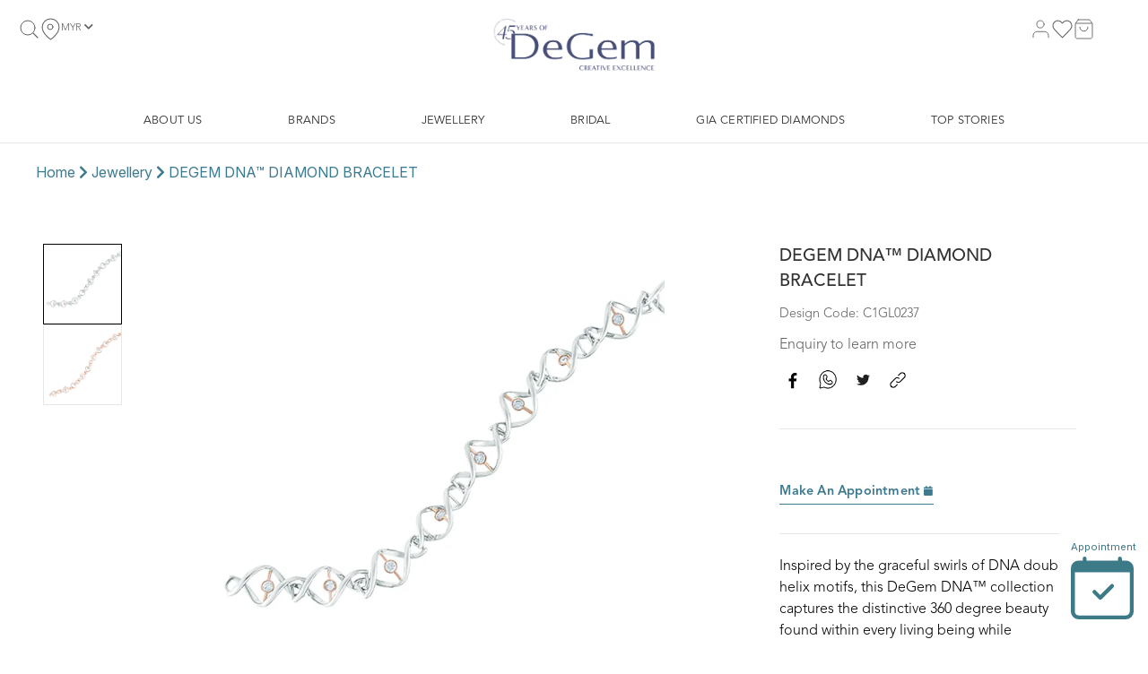

--- FILE ---
content_type: text/html; charset=UTF-8
request_url: https://www.degemdiamond.com/jewellery/bracelets-bangles/degem-dna-diamond-bracelet-2
body_size: 14876
content:
<!DOCTYPE html>
<html lang="en">
    <head>
        <meta charset="utf-8">
        <meta name="viewport" content="width=device-width, initial-scale=1">
                <title>DEGEM DNA™ DIAMOND BRACELET</title>
        
                    <meta name="title" content="DeGem">
        
                    <meta name="description" content="Beauty At 360 Degree Angle – Inspiration begins with the graceful swirl of DNA double helix motifs, a distinctive beauty in 360 degrees and rhythmic marvels to be hold, see and touch. This collection is refined for maximum comfort and effortless movement, manifesting the momentum and rhythm of life.  18K White Gold and Rose Gold with 10 pieces of brilliant round diamond center stone.  Total length of the bracelet: 19cm Price: Ranges from RM18,300 - RM32,000 Email us at marketing@degemdiamond.com for further consultation">
        
        
        
        <!-- Favicon -->
		<link rel="shortcut icon" href="https://www.degemdiamond.com/assets/favicon.ico">

        
        <link rel="canonical" href="https://www.degemdiamond.com/jewellery/bracelets-bangles/degem-dna-diamond-bracelet-2">

        <!-- Fonts -->
        <link rel="stylesheet" href="https://rsms.me/inter/inter.css">

        <!-- Styles -->
        <link rel="stylesheet" href="https://www.degemdiamond.com/vendor/fontawesome-free/css/all.min.css">
        <link rel="stylesheet" href="https://www.degemdiamond.com/css/app.css?id=48cb81462b5ff6058da6">

                <style >[wire\:loading], [wire\:loading\.delay], [wire\:loading\.inline-block], [wire\:loading\.inline], [wire\:loading\.block], [wire\:loading\.flex], [wire\:loading\.table], [wire\:loading\.grid], [wire\:loading\.inline-flex] {display: none;}[wire\:loading\.delay\.shortest], [wire\:loading\.delay\.shorter], [wire\:loading\.delay\.short], [wire\:loading\.delay\.long], [wire\:loading\.delay\.longer], [wire\:loading\.delay\.longest] {display:none;}[wire\:offline] {display: none;}[wire\:dirty]:not(textarea):not(input):not(select) {display: none;}input:-webkit-autofill, select:-webkit-autofill, textarea:-webkit-autofill {animation-duration: 50000s;animation-name: livewireautofill;}@keyframes livewireautofill { from {} }</style>

        
        <script src="https://www.degemdiamond.com/vendor/jquery/jquery.min.js"></script>
        <link rel="stylesheet" href="//code.jquery.com/ui/1.12.1/themes/base/jquery-ui.css">

        <!-- Scripts -->
        <script src="https://code.jquery.com/ui/1.12.1/jquery-ui.js"></script>
        <script src="https://www.degemdiamond.com/js/gia/app.js?id=555fa15cfe8c4a78e77d" defer></script>

        <!-- CSRF Token -->
        <meta name="csrf-token" content="VwrpHaoZCpvTCsnf071Dl4BVEblo5Y2ryF7ivrHW">


        <!-- Google Tag Manager -->
        <script>(function(w,d,s,l,i){w[l]=w[l]||[];w[l].push({'gtm.start':
        new Date().getTime(),event:'gtm.js'});var f=d.getElementsByTagName(s)[0],
        j=d.createElement(s),dl=l!='dataLayer'?'&l='+l:'';j.async=true;j.src=
        'https://www.googletagmanager.com/gtm.js?id='+i+dl;f.parentNode.insertBefore(j,f);
        })(window,document,'script','dataLayer','GTM-5LJF4BG');</script>
        <!-- End Google Tag Manager .SAI. -->
            </head>

    <body>
        <!-- Google Tag Manager (noscript) -->
        <noscript><iframe src="https://www.googletagmanager.com/ns.html?id=GTM-5LJF4BG"
        height="0" width="0" style="display:none;visibility:hidden"></iframe></noscript>
        <!-- End Google Tag Manager (noscript) -->

        <div class="container md:mx-auto lg:max-w-8xl">
                <nav wire:id="hzBaIBcoIh3KN4k4pWRY" wire:initial-data="{&quot;fingerprint&quot;:{&quot;id&quot;:&quot;hzBaIBcoIh3KN4k4pWRY&quot;,&quot;name&quot;:&quot;navigation-bar&quot;,&quot;locale&quot;:&quot;en&quot;,&quot;path&quot;:&quot;jewellery\/bracelets-bangles\/degem-dna-diamond-bracelet-2&quot;,&quot;method&quot;:&quot;GET&quot;,&quot;v&quot;:&quot;acj&quot;},&quot;effects&quot;:{&quot;dispatches&quot;:[{&quot;event&quot;:&quot;currencyChanged&quot;,&quot;data&quot;:[&quot;MYR&quot;,&quot;1.00&quot;]}],&quot;listeners&quot;:[]},&quot;serverMemo&quot;:{&quot;children&quot;:[],&quot;errors&quot;:[],&quot;htmlHash&quot;:&quot;0c42c656&quot;,&quot;data&quot;:{&quot;currency&quot;:&quot;MYR&quot;,&quot;menus&quot;:false},&quot;dataMeta&quot;:[],&quot;checksum&quot;:&quot;09ac0e6176f0212eccbb514604689013ea485180e5db19db4a33fabc9c23e032&quot;}}">
    <div class="border-b border-silver-charice md:hidden" x-data="{ open: false }">
    <div class="flex flex-row items-center p-5">
        <div class="flex flex-1">
            <div class="relative flex flex-col justify-between w-5 h-6 py-1 cursor-pointer" @click="open = true">
                <div>
                    <img class="object-cover w-5 h-px" src="https://www.degemdiamond.com/assets/line-5@1x.png" />
                </div>
                <div>
                    <img class="object-cover w-5 h-px" src="https://www.degemdiamond.com/assets/line-5@1x.png" />
                </div>
                <div>
                    <img class="object-cover w-5 h-px" src="https://www.degemdiamond.com/assets/line-5@1x.png" />
                </div>
            </div>
            <div class="relative w-6 h-6 ml-5 cursor-pointer">
                <a href="https://www.degemdiamond.com/search">
                    <svg class="Ellipse_2">
    <ellipse id="Ellipse_2" rx="8" ry="8" cx="8" cy="8">
    </ellipse>
</svg>
<svg class="Line_7" viewBox="0 0 4.35 4.35">
    <path id="Line_7" d="M 4.350000381469727 4.350000381469727 L 0 0">
    </path>
</svg>
<svg class="Rectangle_20">
    <rect id="Rectangle_20" rx="0" ry="0" x="0" y="0" width="24" height="24">
    </rect>
</svg>
                </a>
            </div>
        </div>
        <a href="https://www.degemdiamond.com">
            <img src="https://www.degemdiamond.com/img/degem_45_424.webp" alt="Degem's 45 Years Logo" style="width:100%; max-width:180px;">

        </a>
        <div class="flex flex-1 place-content-end">
            <div class="relative w-6 h-6">
                <a href="https://www.degemdiamond.com/wishlist">
                    <svg class="Path_9_gu" viewBox="414.758 1643.699 20 17.444">
    <path id="Path_9_gu" d="M 433.2149963378906 1645.240966796875 C 431.1610107421875 1643.18603515625 427.8290100097656 1643.18505859375 425.7730102539062 1645.239990234375 L 425.7720031738281 1645.240966796875 L 424.7569885253906 1646.255981445312 L 423.7430114746094 1645.240966796875 C 421.68798828125 1643.18603515625 418.3550109863281 1643.18603515625 416.2990112304688 1645.240966796875 C 414.2439880371094 1647.296997070312 414.2439880371094 1650.630004882812 416.2990112304688 1652.68505859375 L 417.31298828125 1653.699951171875 L 424.7569885253906 1661.142944335938 L 432.2009887695312 1653.699951171875 L 433.2149963378906 1652.68505859375 C 435.27099609375 1650.630981445312 435.2720031738281 1647.298950195312 433.2170104980469 1645.243041992188 L 433.2149963378906 1645.240966796875 Z">
    </path>
</svg>
<svg class="Rectangle_25_gv">
    <rect id="Rectangle_25_gv" rx="0" ry="0" x="0" y="0" width="24" height="24">
    </rect>
</svg>
<svg class="Path_79_gw" viewBox="414.758 1643.699 20 17.444">
    <path id="Path_79_gw" d="M 433.2149963378906 1645.240966796875 C 431.1610107421875 1643.18603515625 427.8290100097656 1643.18505859375 425.7730102539062 1645.239990234375 L 425.7720031738281 1645.240966796875 L 424.7569885253906 1646.255981445312 L 423.7430114746094 1645.240966796875 C 421.68798828125 1643.18603515625 418.3550109863281 1643.18603515625 416.2990112304688 1645.240966796875 C 414.2439880371094 1647.296997070312 414.2439880371094 1650.630004882812 416.2990112304688 1652.68505859375 L 417.31298828125 1653.699951171875 L 424.7569885253906 1661.142944335938 L 432.2009887695312 1653.699951171875 L 433.2149963378906 1652.68505859375 C 435.27099609375 1650.630981445312 435.2720031738281 1647.298950195312 433.2170104980469 1645.243041992188 L 433.2149963378906 1645.240966796875 Z">
    </path>
</svg>
                </a>
            </div>
            <div class="relative w-6 h-6 ml-5">
                <a href="https://www.degemdiamond.com/cart">
                    <svg class="Path_3" viewBox="127.007 1642.307 18 20">
    <path id="Path_3" d="M 130.0070037841797 1642.307006835938 L 127.0070037841797 1646.307006835938 L 127.0070037841797 1660.307006835938 C 127.0070037841797 1661.411987304688 127.9029998779297 1662.307006835938 129.0070037841797 1662.307006835938 L 143.0070037841797 1662.307006835938 C 144.1119995117188 1662.307006835938 145.0070037841797 1661.411987304688 145.0070037841797 1660.307006835938 L 145.0070037841797 1646.307006835938 L 142.0070037841797 1642.307006835938 L 130.0070037841797 1642.307006835938 Z">
    </path>
</svg>
<svg class="Line_6" viewBox="0 0 18 0.8571428656578064">
    <path id="Line_6" d="M 0 0 L 18 0">
    </path>
</svg>
<svg class="Path_4" viewBox="132.007 1650.307 8 4">
    <path id="Path_4" d="M 140.0070037841797 1650.307006835938 C 140.0070037841797 1652.515991210938 138.2160034179688 1654.307006835938 136.0070037841797 1654.307006835938 C 133.7980041503906 1654.307006835938 132.0070037841797 1652.515991210938 132.0070037841797 1650.307006835938">
    </path>
</svg>
<svg class="Rectangle_18">
    <rect id="Rectangle_18" rx="0" ry="0" x="0" y="0" width="24" height="24">
    </rect>
</svg>
                </a>
            </div>
        </div>
    </div>
    <!-- Navigation Menu -->
    <div class="absolute top-0 left-0 z-10 w-screen h-screen px-10 overflow-auto bg-white" x-show="open">
        <div class="flex py-5">
            <div class="flex w-6"></div>
            <a href="https://www.degemdiamond.com"  class="mx-auto w-44">
                <img src="https://www.degemdiamond.com/img/degem_45_424.webp" alt="Degem's 45 Years Logo" style="width:100%; max-width:180px;">

            </a>
            <div class="cursor-pointer" @click="open = false">
    <div class="flex items-start bg-cover" style="background-image: url(https://www.degemdiamond.com/assets/line-15-1@1x.png);">
        <img class="object-cover w-3 h-3" src="https://www.degemdiamond.com/assets/line-16-1@1x.png" />
    </div>
</div>
        </div>
                            <div class="text-sm font-medium leading-6 tracking-wide text-left font-avenirLight text-mine-shaft whitespace-nowrap"
    x-data="{ open: false }">
    <div class="flex flex-wrap items-center content-end justify-between h-12" @click="open = ! open">

            <div class="uppercase cursor-pointer">
                ABOUT US
            </div>
    </div>
    <hr />
            <div class="flex flex-col pt-6" x-show="open">
                            <div x-data="{ open: false }">
                    <div class="h-12 ml-5 text-sm font-light leading-6 tracking-wide text-left align-bottom text-mine-shaft whitespace-nowrap"
                        @click="open = ! open">
                        About
                        <hr />
                    </div>

                    <div class="flex flex-col ml-5" x-show="open">
                                                                                                                        <div
        class="h-12 ml-5 text-sm font-light leading-6 tracking-wide text-left align-bottom text-mine-shaft whitespace-nowrap">
        <a href="/about">
            DeGem’s Story
        </a>
        <hr />
    </div>
                                                                                                                                                <div class="h-12 ml-5 text-sm font-light leading-6 tracking-wide text-left align-bottom text-mine-shaft whitespace-nowrap">
                                    <a href="/about-brilliantc">
                                        About BrilliantC®
                                    </a>
                                    <hr>
                                </div>
                                                                                                                                                    <div
        class="h-12 ml-5 text-sm font-light leading-6 tracking-wide text-left align-bottom text-mine-shaft whitespace-nowrap">
        <a href="/stories/bridal-engagement-a-lifetime-service">
            A Lifetime of Service
        </a>
        <hr />
    </div>
                                                                                                                                                                                    <div
        class="h-12 ml-5 text-sm font-light leading-6 tracking-wide text-left align-bottom text-mine-shaft whitespace-nowrap">
        <a href="/stories/commission-us-jewellery">
            Commission Us
        </a>
        <hr />
    </div>
                                                                                                                                                                                    <div
        class="h-12 ml-5 text-sm font-light leading-6 tracking-wide text-left align-bottom text-mine-shaft whitespace-nowrap">
        <a href="/review">
            Reviews
        </a>
        <hr />
    </div>
                                                                                                        </div>
                </div>
                            <div x-data="{ open: false }">
                    <div class="h-12 ml-5 text-sm font-light leading-6 tracking-wide text-left align-bottom text-mine-shaft whitespace-nowrap"
                        @click="open = ! open">
                        Our Boutiques
                        <hr />
                    </div>

                    <div class="flex flex-col ml-5" x-show="open">
                                                                                                                        <div
        class="h-12 ml-5 text-sm font-light leading-6 tracking-wide text-left align-bottom text-mine-shaft whitespace-nowrap">
        <a href="/branches">
            Boutique Locations
        </a>
        <hr />
    </div>
                                                                                                                                                                                    <div
        class="h-12 ml-5 text-sm font-light leading-6 tracking-wide text-left align-bottom text-mine-shaft whitespace-nowrap">
        <a href="/make-an-appointment">
            Book Appointment
        </a>
        <hr />
    </div>
                                                                                                        </div>
                </div>
                            <div x-data="{ open: false }">
                    <div class="h-12 ml-5 text-sm font-light leading-6 tracking-wide text-left align-bottom text-mine-shaft whitespace-nowrap"
                        @click="open = ! open">
                        Exclusive Services
                        <hr />
                    </div>

                    <div class="flex flex-col ml-5" x-show="open">
                                                                                                                        <div
        class="h-12 ml-5 text-sm font-light leading-6 tracking-wide text-left align-bottom text-mine-shaft whitespace-nowrap">
        <a href="/stories/commission-us-jewellery">
            Commission Us
        </a>
        <hr />
    </div>
                                                                                                                                                                                    <div
        class="h-12 ml-5 text-sm font-light leading-6 tracking-wide text-left align-bottom text-mine-shaft whitespace-nowrap">
        <a href="/gia-diamonds">
            Build Your Own Diamond Ring
        </a>
        <hr />
    </div>
                                                                                                        </div>
                </div>
                    </div>
    </div>
                    <div class="text-sm font-medium leading-6 tracking-wide text-left font-avenirLight text-mine-shaft whitespace-nowrap"
    x-data="{ open: false }">
    <div class="flex flex-wrap items-center content-end justify-between h-12" @click="open = ! open">

            <div class="uppercase cursor-pointer">
                BRANDS
            </div>
    </div>
    <hr />
            <div class="flex flex-col pt-6" x-show="open">
                            <div x-data="{ open: false }">
                    <div class="h-12 ml-5 text-sm font-light leading-6 tracking-wide text-left align-bottom text-mine-shaft whitespace-nowrap"
                        @click="open = ! open">
                        Shop by brand
                        <hr />
                    </div>

                    <div class="flex flex-col ml-5" x-show="open">
                                                                                                                        <div
        class="h-12 ml-5 text-sm font-light leading-6 tracking-wide text-left align-bottom text-mine-shaft whitespace-nowrap">
        <a href="/brands/degem">
            DeGem
        </a>
        <hr />
    </div>
                                                                                                                                                                                    <div
        class="h-12 ml-5 text-sm font-light leading-6 tracking-wide text-left align-bottom text-mine-shaft whitespace-nowrap">
        <a href="/collections/group/brilliant-c">
            BrilliantC®
        </a>
        <hr />
    </div>
                                                                                                                                                                                    <div
        class="h-12 ml-5 text-sm font-light leading-6 tracking-wide text-left align-bottom text-mine-shaft whitespace-nowrap">
        <a href="/collections/group/infinity">
            Infinity®
        </a>
        <hr />
    </div>
                                                                                                                                                                                    <div
        class="h-12 ml-5 text-sm font-light leading-6 tracking-wide text-left align-bottom text-mine-shaft whitespace-nowrap">
        <a href="/brands/soleluna">
            Soleluna
        </a>
        <hr />
    </div>
                                                                                                        </div>
                </div>
                    </div>
    </div>
                    <div class="text-sm font-medium leading-6 tracking-wide text-left font-avenirLight text-mine-shaft whitespace-nowrap"
    x-data="{ open: false }">
    <div class="flex flex-wrap items-center content-end justify-between h-12" @click="open = ! open">

            <div class="uppercase cursor-pointer">
                Jewellery
            </div>
    </div>
    <hr />
            <div class="flex flex-col pt-6" x-show="open">
                            <div x-data="{ open: false }">
                    <div class="h-12 ml-5 text-sm font-light leading-6 tracking-wide text-left align-bottom text-mine-shaft whitespace-nowrap"
                        @click="open = ! open">
                        Shop by Category
                        <hr />
                    </div>

                    <div class="flex flex-col ml-5" x-show="open">
                                                                                                                        <div
        class="h-12 ml-5 text-sm font-light leading-6 tracking-wide text-left align-bottom text-mine-shaft whitespace-nowrap">
        <a href="/jewellery/earrings">
            Earrings
        </a>
        <hr />
    </div>
                                                                                                                                                                                    <div
        class="h-12 ml-5 text-sm font-light leading-6 tracking-wide text-left align-bottom text-mine-shaft whitespace-nowrap">
        <a href="/jewellery/necklaces-pendants">
            Necklaces &amp; Pendants
        </a>
        <hr />
    </div>
                                                                                                                                                                                    <div
        class="h-12 ml-5 text-sm font-light leading-6 tracking-wide text-left align-bottom text-mine-shaft whitespace-nowrap">
        <a href="/jewellery/rings">
            Rings
        </a>
        <hr />
    </div>
                                                                                                                                                                                    <div
        class="h-12 ml-5 text-sm font-light leading-6 tracking-wide text-left align-bottom text-mine-shaft whitespace-nowrap">
        <a href="/jewellery/bracelets-bangles">
            Bracelets &amp; Bangles
        </a>
        <hr />
    </div>
                                                                                                                                                                                    <div
        class="h-12 ml-5 text-sm font-light leading-6 tracking-wide text-left align-bottom text-mine-shaft whitespace-nowrap">
        <a href="/jewellery/wedding-rings">
            Wedding Rings
        </a>
        <hr />
    </div>
                                                                                                                                                                                    <div
        class="h-12 ml-5 text-sm font-normal leading-6 tracking-wide text-left align-bottom font-avenirHeavy text-calypso whitespace-nowrap">
        <a href="/jewellery/">
            Explore All Categories
        </a>
        <hr />
    </div>
                                                                                                        </div>
                </div>
                            <div x-data="{ open: false }">
                    <div class="h-12 ml-5 text-sm font-light leading-6 tracking-wide text-left align-bottom text-mine-shaft whitespace-nowrap"
                        @click="open = ! open">
                        Shop by Metal
                        <hr />
                    </div>

                    <div class="flex flex-col ml-5" x-show="open">
                                                                                                                        <div
        class="h-12 ml-5 text-sm font-light leading-6 tracking-wide text-left align-bottom text-mine-shaft whitespace-nowrap">
        <a href="/filters/diamond">
            Diamond Jewellery
        </a>
        <hr />
    </div>
                                                                                                                                                                                    <div
        class="h-12 ml-5 text-sm font-light leading-6 tracking-wide text-left align-bottom text-mine-shaft whitespace-nowrap">
        <a href="/filters/yellow-gold">
            Yellow Gold
        </a>
        <hr />
    </div>
                                                                                                                                                                                    <div
        class="h-12 ml-5 text-sm font-light leading-6 tracking-wide text-left align-bottom text-mine-shaft whitespace-nowrap">
        <a href="/filters/white-gold">
            White Gold
        </a>
        <hr />
    </div>
                                                                                                                                                                                    <div
        class="h-12 ml-5 text-sm font-light leading-6 tracking-wide text-left align-bottom text-mine-shaft whitespace-nowrap">
        <a href="/filters/rose-gold">
            Rose Gold
        </a>
        <hr />
    </div>
                                                                                                                                                                                    <div
        class="h-12 ml-5 text-sm font-light leading-6 tracking-wide text-left align-bottom text-mine-shaft whitespace-nowrap">
        <a href="/filters/platinum">
            Platinum
        </a>
        <hr />
    </div>
                                                                                                                                                                                    <div
        class="h-12 ml-5 text-sm font-light leading-6 tracking-wide text-left align-bottom text-mine-shaft whitespace-nowrap">
        <a href="/jewellery/pearls">
            Pearl
        </a>
        <hr />
    </div>
                                                                                                                                                                                    <div
        class="h-12 ml-5 text-sm font-light leading-6 tracking-wide text-left align-bottom text-mine-shaft whitespace-nowrap">
        <a href="/jewellery/gemstones">
            Gemstones
        </a>
        <hr />
    </div>
                                                                                                        </div>
                </div>
                            <div x-data="{ open: false }">
                    <div class="h-12 ml-5 text-sm font-light leading-6 tracking-wide text-left align-bottom text-mine-shaft whitespace-nowrap"
                        @click="open = ! open">
                        Statement Piece
                        <hr />
                    </div>

                    <div class="flex flex-col ml-5" x-show="open">
                                                                                                                        <div
        class="h-12 ml-5 text-sm font-light leading-6 tracking-wide text-left align-bottom text-mine-shaft whitespace-nowrap">
        <a href="/stories/statement-piece-high-jewellery">
            High Jewellery
        </a>
        <hr />
    </div>
                                                                                                                                                                                    <div
        class="h-12 ml-5 text-sm font-light leading-6 tracking-wide text-left align-bottom text-mine-shaft whitespace-nowrap">
        <a href="/stories/statement-piece-red-carpet-collection">
            Red Carpet Collection
        </a>
        <hr />
    </div>
                                                                                                                                                                                    <div
        class="h-12 ml-5 text-sm font-light leading-6 tracking-wide text-left align-bottom text-mine-shaft whitespace-nowrap">
        <a href="/stories/commission-us-jewellery">
            Commission Us
        </a>
        <hr />
    </div>
                                                                                                        </div>
                </div>
                            <div x-data="{ open: false }">
                    <div class="h-12 ml-5 text-sm font-light leading-6 tracking-wide text-left align-bottom text-mine-shaft whitespace-nowrap"
                        @click="open = ! open">
                        Shop by Collection
                        <hr />
                    </div>

                    <div class="flex flex-col ml-5" x-show="open">
                                                                                                                        <div
        class="h-12 ml-5 text-sm font-light leading-6 tracking-wide text-left align-bottom text-mine-shaft whitespace-nowrap">
        <a href="/collections/degem-degree">
            DeGem DeGree
        </a>
        <hr />
    </div>
                                                                                                                                                                                    <div
        class="h-12 ml-5 text-sm font-light leading-6 tracking-wide text-left align-bottom text-mine-shaft whitespace-nowrap">
        <a href="/collections/brilliantc-blessings">
            BrilliantC® Blessings
        </a>
        <hr />
    </div>
                                                                                                                                                                                    <div
        class="h-12 ml-5 text-sm font-light leading-6 tracking-wide text-left align-bottom text-mine-shaft whitespace-nowrap">
        <a href="/collections/degem-respirer">
            DeGem Respirer
        </a>
        <hr />
    </div>
                                                                                                                                                                                    <div
        class="h-12 ml-5 text-sm font-light leading-6 tracking-wide text-left align-bottom text-mine-shaft whitespace-nowrap">
        <a href="/collections/zodiac-collection">
            Zodiac Collection
        </a>
        <hr />
    </div>
                                                                                                                                                                                    <div
        class="h-12 ml-5 text-sm font-light leading-6 tracking-wide text-left align-bottom text-mine-shaft whitespace-nowrap">
        <a href="/collections/promotion">
            Promotion
        </a>
        <hr />
    </div>
                                                                                                                                                                                    <div
        class="h-12 ml-5 text-sm font-light leading-6 tracking-wide text-left align-bottom text-mine-shaft whitespace-nowrap">
        <a href="/collections/dna-collection">
            DeGem DNA
        </a>
        <hr />
    </div>
                                                                                                                                                                                    <div
        class="h-12 ml-5 text-sm font-light leading-6 tracking-wide text-left align-bottom text-mine-shaft whitespace-nowrap">
        <a href="/collections/vero-amore-collection">
            DeGem Vero Amore
        </a>
        <hr />
    </div>
                                                                                                                                                                                    <div
        class="h-12 ml-5 text-sm font-light leading-6 tracking-wide text-left align-bottom text-mine-shaft whitespace-nowrap">
        <a href="/collections/wink-collection">
            DeGem W!nk
        </a>
        <hr />
    </div>
                                                                                                                                                                                    <div
        class="h-12 ml-5 text-sm font-normal leading-6 tracking-wide text-left align-bottom font-avenirHeavy text-calypso whitespace-nowrap">
        <a href="/collections">
            Explore All Collections
        </a>
        <hr />
    </div>
                                                                                                        </div>
                </div>
                    </div>
    </div>
                    <div class="text-sm font-medium leading-6 tracking-wide text-left font-avenirLight text-mine-shaft whitespace-nowrap"
    x-data="{ open: false }">
    <div class="flex flex-wrap items-center content-end justify-between h-12" @click="open = ! open">

            <div class="uppercase cursor-pointer">
                Bridal
            </div>
    </div>
    <hr />
            <div class="flex flex-col pt-6" x-show="open">
                            <div x-data="{ open: false }">
                    <div class="h-12 ml-5 text-sm font-light leading-6 tracking-wide text-left align-bottom text-mine-shaft whitespace-nowrap"
                        @click="open = ! open">
                        Engagement
                        <hr />
                    </div>

                    <div class="flex flex-col ml-5" x-show="open">
                                                                                                                        <div
        class="h-12 ml-5 text-sm font-light leading-6 tracking-wide text-left align-bottom text-mine-shaft whitespace-nowrap">
        <a href="/jewellery/engagement-rings">
            Engagement Ring Design
        </a>
        <hr />
    </div>
                                                                                                                                                                                    <div
        class="h-12 ml-5 text-sm font-light leading-6 tracking-wide text-left align-bottom text-mine-shaft whitespace-nowrap">
        <a href="/gia-diamonds">
            Build Your Own Diamond Ring
        </a>
        <hr />
    </div>
                                                                                                        </div>
                </div>
                            <div x-data="{ open: false }">
                    <div class="h-12 ml-5 text-sm font-light leading-6 tracking-wide text-left align-bottom text-mine-shaft whitespace-nowrap"
                        @click="open = ! open">
                        Wedding
                        <hr />
                    </div>

                    <div class="flex flex-col ml-5" x-show="open">
                                                                                                                        <div
        class="h-12 ml-5 text-sm font-light leading-6 tracking-wide text-left align-bottom text-mine-shaft whitespace-nowrap">
        <a href="/collections/infinity-wedding-bands">
            Infinity® Wedding Bands
        </a>
        <hr />
    </div>
                                                                                                        </div>
                </div>
                    </div>
    </div>
                    <div class="text-sm font-medium leading-6 tracking-wide text-left font-avenirLight text-mine-shaft whitespace-nowrap"
    x-data="{ open: false }">
    <div class="flex flex-wrap items-center content-end justify-between h-12" @click="open = ! open">

            <div class="uppercase cursor-pointer">
                GIA Certified Diamonds
            </div>
    </div>
    <hr />
            <div class="flex flex-col pt-6" x-show="open">
                            <div x-data="{ open: false }">
                    <div class="h-12 ml-5 text-sm font-light leading-6 tracking-wide text-left align-bottom text-mine-shaft whitespace-nowrap"
                        @click="open = ! open">
                        GIA Certified Diamonds
                        <hr />
                    </div>

                    <div class="flex flex-col ml-5" x-show="open">
                                                                                                                        <div
        class="h-12 ml-5 text-sm font-light leading-6 tracking-wide text-left align-bottom text-mine-shaft whitespace-nowrap">
        <a href="/gia-diamonds">
            Build Your Own Diamond Ring
        </a>
        <hr />
    </div>
                                                                                                                                                                                    <div
        class="h-12 ml-5 text-sm font-light leading-6 tracking-wide text-left align-bottom text-mine-shaft whitespace-nowrap">
        <a href="/stories/gia-diamonds-and-the-4cs">
            GIA Diamonds &amp; 4Cs
        </a>
        <hr />
    </div>
                                                                                                        </div>
                </div>
                    </div>
    </div>
                    <div class="text-sm font-medium leading-6 tracking-wide text-left font-avenirLight text-mine-shaft whitespace-nowrap"
    x-data="{ open: false }">
    <div class="flex flex-wrap items-center content-end justify-between h-12" @click="open = ! open">

            <div class="uppercase cursor-pointer">
                Top Stories
            </div>
    </div>
    <hr />
            <div class="flex flex-col pt-6" x-show="open">
                            <div x-data="{ open: false }">
                    <div class="h-12 ml-5 text-sm font-light leading-6 tracking-wide text-left align-bottom text-mine-shaft whitespace-nowrap"
                        @click="open = ! open">
                        Education
                        <hr />
                    </div>

                    <div class="flex flex-col ml-5" x-show="open">
                                                                                                                        <div
        class="h-12 ml-5 text-sm font-light leading-6 tracking-wide text-left align-bottom text-mine-shaft whitespace-nowrap">
        <a href="/stories/bridal-engagement-diamond-guide">
            The Diamond Guide
        </a>
        <hr />
    </div>
                                                                                                                                                                                    <div
        class="h-12 ml-5 text-sm font-light leading-6 tracking-wide text-left align-bottom text-mine-shaft whitespace-nowrap">
        <a href="/stories/gia-diamonds-and-the-4cs">
            What are GIA Diamonds &amp; 4Cs
        </a>
        <hr />
    </div>
                                                                                                        </div>
                </div>
                            <div x-data="{ open: false }">
                    <div class="h-12 ml-5 text-sm font-light leading-6 tracking-wide text-left align-bottom text-mine-shaft whitespace-nowrap"
                        @click="open = ! open">
                        News
                        <hr />
                    </div>

                    <div class="flex flex-col ml-5" x-show="open">
                                                                                                                        <div
        class="h-12 ml-5 text-sm font-light leading-6 tracking-wide text-left align-bottom text-mine-shaft whitespace-nowrap">
        <a href="/stories">
            Blog
        </a>
        <hr />
    </div>
                                                                                                                                                                                    <div
        class="h-12 ml-5 text-sm font-normal leading-6 tracking-wide text-left align-bottom font-avenirHeavy text-calypso whitespace-nowrap">
        <a href="/stories">
            Explore All Stories
        </a>
        <hr />
    </div>
                                                                                                        </div>
                </div>
                    </div>
    </div>
                            <div class="text-sm font-medium leading-6 tracking-wide text-left font-avenirLight text-mine-shaft whitespace-nowrap"
                x-data="{ open: false }" @click="open = !open" wire:loading.class="opacity-50">
                <div class="flex flex-wrap items-center content-end justify-between h-12">
                    <div>MYR <i class="text-3xs fas fa-chevron-down md:text-sm"></i>
                    </div>
                </div>
                <div class="border border-mercury" x-show="open">
                    <div class="w-full px-5 py-2 bg-white hover:bg-mercury" wire:click="setCurrency('MYR')">MYR
                    </div>
                    <div class="w-full px-5 py-2 bg-white hover:bg-mercury" wire:click="setCurrency('USD')">USD
                    </div>
                </div>
            </div>
                <div
            class="text-sm font-medium leading-6 tracking-wide text-left font-avenirLight text-mine-shaft whitespace-nowrap">
            <div class="flex flex-wrap items-center content-end justify-between w-12 h-12">
                                    <a href='checkout' class="loginact" data-validate="1" data-sec="login" data-logined="0">
                        <div class="flex flex-row items-center gap-2">
                            <div class="relative w-6 h-6">
                                <i class="text-lg far fa-user"></i>
                            </div>
                            <div class="flex-grow">Account
                            </div>
                        </div>
                    </a>
                            </div>
        </div>
        <div
            class="text-sm font-medium leading-6 tracking-wide text-left font-avenirLight text-mine-shaft whitespace-nowrap">
            <div class="flex flex-wrap items-center content-end justify-between w-12 h-12">
                <a href="https://www.degemdiamond.com/branches" class="flex flex-col">
                    <div class="flex flex-row items-center gap-2">
                        <div class="relative w-6 h-6">
                            <i class="text-lg fas fa-map-marker-alt"></i>
                        </div>
                        <div class="flex-grow">Our Locations
                        </div>
                    </div>
                </a>
            </div>
        </div>
        <div
            class="text-sm font-medium leading-6 tracking-wide text-left font-avenirLight text-mine-shaft whitespace-nowrap">
            <div class="flex flex-wrap items-center content-end justify-between w-12 h-12">
                <a href="mailto:marketing@degemdiamond.com" class="flex flex-col">
                    <div class="flex flex-row items-center gap-2">
                        <div class="relative w-6 h-6">
                            <i class="text-lg far fa-envelope"></i>
                        </div>
                        <div class="flex-grow">Email Us
                        </div>
                    </div>
                </a>
            </div>
        </div>
        <div
            class="text-sm font-medium leading-6 tracking-wide text-left font-avenirLight text-mine-shaft whitespace-nowrap">
            <div class="flex flex-wrap items-center content-end justify-between w-12 h-12">
                <a href="tel:+603-22823618" class="flex flex-col">
                    <div class="flex flex-row items-center gap-2">
                        <div class="relative w-6 h-6">
                            <i class="text-lg fas fa-phone"></i>
                        </div>
                        <div class="flex-grow">Call Us +603-2282 3618
                        </div>
                    </div>
                </a>
            </div>
        </div>
    </div>
</div>
    <div class="hidden border-b border-silver-charice border-opacity-30 md:block">
    <div class="flex desktop-logo-row-padding">
        <div class="flex flex-none gap-custom-5 w-28">
            <div class="relative w-6 h-6 cursor-pointer">
                <a href="https://www.degemdiamond.com/search">
                    <svg class="Ellipse_2">
    <ellipse id="Ellipse_2" rx="8" ry="8" cx="8" cy="8">
    </ellipse>
</svg>
<svg class="Line_7" viewBox="0 0 4.35 4.35">
    <path id="Line_7" d="M 4.350000381469727 4.350000381469727 L 0 0">
    </path>
</svg>
<svg class="Rectangle_20">
    <rect id="Rectangle_20" rx="0" ry="0" x="0" y="0" width="24" height="24">
    </rect>
</svg>
                </a>
            </div>
            <div class="relative w-6 h-6">
                <a href="https://www.degemdiamond.com/branches">
                    <svg class="Path_5" viewBox="79.213 1641.307 18 22">
    <path id="Path_5" d="M 97.21299743652344 1650.307006835938 C 97.21299743652344 1657.307006835938 88.21299743652344 1663.307006835938 88.21299743652344 1663.307006835938 C 88.21299743652344 1663.307006835938 79.21299743652344 1657.307006835938 79.21299743652344 1650.307006835938 C 79.21299743652344 1645.337036132812 83.24199676513672 1641.307006835938 88.21299743652344 1641.307006835938 C 93.18299865722656 1641.307006835938 97.21299743652344 1645.337036132812 97.21299743652344 1650.307006835938 Z">
    </path>
</svg>
<svg class="Ellipse_1">
    <ellipse id="Ellipse_1" rx="3" ry="3" cx="3" cy="3">
    </ellipse>
</svg>
<svg class="Rectangle_19">
    <rect id="Rectangle_19" rx="0" ry="0" x="0" y="0" width="24" height="24">
    </rect>
</svg>
                </a>
            </div>
                            <div class="relative h-6 mt-1 text-sm cursor-pointer font-avenirLight text-storm-dust"
                    x-data="{ open: false }" @click="open = !open" wire:loading.class="opacity-50">
                    <div class="w-max">MYR <i
                            class="text-3xs fas fa-chevron-down md:text-sm"></i>
                    </div>
                    <div class="absolute z-10 border border-mercury top-6" x-show="open">
                        <div class="px-5 py-2 bg-white hover:bg-mercury" wire:click="setCurrency('MYR')">MYR</div>
                        <div class="px-5 py-2 bg-white hover:bg-mercury" wire:click="setCurrency('USD')">USD</div>
                    </div>
                </div>
                    </div>
                <div class="flex flex-grow place-content-center">
            <a href="https://www.degemdiamond.com">
                <img src="https://www.degemdiamond.com/img/degem_45_424.webp" alt="Degem's 45 Years Logo" style="width:100%; max-width:180px;">

            </a>
        </div>
        
        <div class="flex flex-none gap-custom-5 w-28">
            <div class="relative w-6 h-6">
                                    <a href='checkout' class="loginact" data-validate="1" data-sec="login" data-logined="0">
                        <svg class="Path_6" viewBox="223.596 1655.307 16 6">
    <path id="Path_6" d="M 239.5959930419922 1661.307006835938 L 239.5959930419922 1659.307006835938 C 239.5959930419922 1657.098022460938 237.8059997558594 1655.307006835938 235.5959930419922 1655.307006835938 L 227.5959930419922 1655.307006835938 C 225.3869934082031 1655.307006835938 223.5959930419922 1657.098022460938 223.5959930419922 1659.307006835938 L 223.5959930419922 1661.307006835938">
    </path>
</svg>
<svg class="Ellipse_3">
    <ellipse id="Ellipse_3" rx="4" ry="4" cx="4" cy="4">
    </ellipse>
</svg>
<svg class="Rectangle_21">
    <rect id="Rectangle_21" rx="0" ry="0" x="0" y="0" width="24" height="24">
    </rect>
</svg>
                    </a>
                            </div>
            <div class="relative w-6 h-6">
                <a href="https://www.degemdiamond.com/wishlist">
                    <svg class="Path_9_gu" viewBox="414.758 1643.699 20 17.444">
    <path id="Path_9_gu" d="M 433.2149963378906 1645.240966796875 C 431.1610107421875 1643.18603515625 427.8290100097656 1643.18505859375 425.7730102539062 1645.239990234375 L 425.7720031738281 1645.240966796875 L 424.7569885253906 1646.255981445312 L 423.7430114746094 1645.240966796875 C 421.68798828125 1643.18603515625 418.3550109863281 1643.18603515625 416.2990112304688 1645.240966796875 C 414.2439880371094 1647.296997070312 414.2439880371094 1650.630004882812 416.2990112304688 1652.68505859375 L 417.31298828125 1653.699951171875 L 424.7569885253906 1661.142944335938 L 432.2009887695312 1653.699951171875 L 433.2149963378906 1652.68505859375 C 435.27099609375 1650.630981445312 435.2720031738281 1647.298950195312 433.2170104980469 1645.243041992188 L 433.2149963378906 1645.240966796875 Z">
    </path>
</svg>
<svg class="Rectangle_25_gv">
    <rect id="Rectangle_25_gv" rx="0" ry="0" x="0" y="0" width="24" height="24">
    </rect>
</svg>
<svg class="Path_79_gw" viewBox="414.758 1643.699 20 17.444">
    <path id="Path_79_gw" d="M 433.2149963378906 1645.240966796875 C 431.1610107421875 1643.18603515625 427.8290100097656 1643.18505859375 425.7730102539062 1645.239990234375 L 425.7720031738281 1645.240966796875 L 424.7569885253906 1646.255981445312 L 423.7430114746094 1645.240966796875 C 421.68798828125 1643.18603515625 418.3550109863281 1643.18603515625 416.2990112304688 1645.240966796875 C 414.2439880371094 1647.296997070312 414.2439880371094 1650.630004882812 416.2990112304688 1652.68505859375 L 417.31298828125 1653.699951171875 L 424.7569885253906 1661.142944335938 L 432.2009887695312 1653.699951171875 L 433.2149963378906 1652.68505859375 C 435.27099609375 1650.630981445312 435.2720031738281 1647.298950195312 433.2170104980469 1645.243041992188 L 433.2149963378906 1645.240966796875 Z">
    </path>
</svg>
                </a>
            </div>
            <div class="relative w-6 h-6">
                <a href="https://www.degemdiamond.com/cart">
                    <svg class="Path_3" viewBox="127.007 1642.307 18 20">
    <path id="Path_3" d="M 130.0070037841797 1642.307006835938 L 127.0070037841797 1646.307006835938 L 127.0070037841797 1660.307006835938 C 127.0070037841797 1661.411987304688 127.9029998779297 1662.307006835938 129.0070037841797 1662.307006835938 L 143.0070037841797 1662.307006835938 C 144.1119995117188 1662.307006835938 145.0070037841797 1661.411987304688 145.0070037841797 1660.307006835938 L 145.0070037841797 1646.307006835938 L 142.0070037841797 1642.307006835938 L 130.0070037841797 1642.307006835938 Z">
    </path>
</svg>
<svg class="Line_6" viewBox="0 0 18 0.8571428656578064">
    <path id="Line_6" d="M 0 0 L 18 0">
    </path>
</svg>
<svg class="Path_4" viewBox="132.007 1650.307 8 4">
    <path id="Path_4" d="M 140.0070037841797 1650.307006835938 C 140.0070037841797 1652.515991210938 138.2160034179688 1654.307006835938 136.0070037841797 1654.307006835938 C 133.7980041503906 1654.307006835938 132.0070037841797 1652.515991210938 132.0070037841797 1650.307006835938">
    </path>
</svg>
<svg class="Rectangle_18">
    <rect id="Rectangle_18" rx="0" ry="0" x="0" y="0" width="24" height="24">
    </rect>
</svg>
                </a>
            </div>
        </div>
    </div>

    <!-- Navigation Menu -->
    

    <!-- Navigation Menu -->
    <div class="relative flex justify-between gap-6 pb-3 desktop-menu-padding-top md:px-5 lg:px-40">
                    <div class="text-sm leading-6 tracking-wide text-left text-mine-shaft font-avenirBook whitespace-nowrap lg:text-base"
    x-data="{ open: false }" @mouseover.outside="open = false">
   
        <span class="uppercase cursor-pointer" @mouseover="open = true;">
            ABOUT US
        </span>

            <div class="absolute left-0 z-10 flex w-full py-10 pl-20 bg-white" x-show="open"
            x-transition.opacity>
                            <div class="flex flex-col w-1/4 gap-4">
                    <div class="text-xl font-avenirMedium text-mine-shaft">
                        About
                    </div>
                                            <a href="/about">
        DeGem’s Story
    </a>

                                            <a href="/about-brilliantc">
        About BrilliantC®
    </a>

                                            <a href="/stories/bridal-engagement-a-lifetime-service">
        A Lifetime of Service
    </a>

                                            <a href="/stories/commission-us-jewellery">
        Commission Us
    </a>

                                            <a href="/review">
        Reviews
    </a>

                                    </div>
                            <div class="flex flex-col w-1/4 gap-4">
                    <div class="text-xl font-avenirMedium text-mine-shaft">
                        Our Boutiques
                    </div>
                                            <a href="/branches">
        Boutique Locations
    </a>

                                            <a href="/make-an-appointment">
        Book Appointment
    </a>

                                    </div>
                            <div class="flex flex-col w-1/4 gap-4">
                    <div class="text-xl font-avenirMedium text-mine-shaft">
                        Exclusive Services
                    </div>
                                            <a href="/stories/commission-us-jewellery">
        Commission Us
    </a>

                                            <a href="/gia-diamonds">
        Build Your Own Diamond Ring
    </a>

                                    </div>
            
                    </div>
    </div>

                    <div class="text-sm leading-6 tracking-wide text-left text-mine-shaft font-avenirBook whitespace-nowrap lg:text-base"
    x-data="{ open: false }" @mouseover.outside="open = false">
   
        <span class="uppercase cursor-pointer" @mouseover="open = true;">
            BRANDS
        </span>

            <div class="absolute left-0 z-10 flex w-full py-10 pl-20 bg-white" x-show="open"
            x-transition.opacity>
                            <div class="flex flex-col w-1/4 gap-4">
                    <div class="text-xl font-avenirMedium text-mine-shaft">
                        Shop by brand
                    </div>
                                            <a href="/brands/degem">
        DeGem
    </a>

                                            <a href="/collections/group/brilliant-c">
        BrilliantC®
    </a>

                                            <a href="/collections/group/infinity">
        Infinity®
    </a>

                                            <a href="/brands/soleluna">
        Soleluna
    </a>

                                    </div>
            
                            <div class="flex-auto mr-20">
                    <img name="featured-image" src="/assets/menu/featured-img/brands.webp" />
                </div>
                    </div>
    </div>

                    <div class="text-sm leading-6 tracking-wide text-left text-mine-shaft font-avenirBook whitespace-nowrap lg:text-base"
    x-data="{ open: false }" @mouseover.outside="open = false">
   
        <span class="uppercase cursor-pointer" @mouseover="open = true;">
            Jewellery
        </span>

            <div class="absolute left-0 z-10 flex w-full py-10 pl-20 bg-white" x-show="open"
            x-transition.opacity>
                            <div class="flex flex-col w-1/4 gap-4">
                    <div class="text-xl font-avenirMedium text-mine-shaft">
                        Shop by Category
                    </div>
                                            <a href="/jewellery/earrings">
        Earrings
    </a>

                                            <a href="/jewellery/necklaces-pendants">
        Necklaces &amp; Pendants
    </a>

                                            <a href="/jewellery/rings">
        Rings
    </a>

                                            <a href="/jewellery/bracelets-bangles">
        Bracelets &amp; Bangles
    </a>

                                            <a href="/jewellery/wedding-rings">
        Wedding Rings
    </a>

                                            <a href="/jewellery/">
        <div
            class="text-lg font-normal leading-7 tracking-wide border-b font-avenirHeavy text-calypso border-calypso h-7 w-max">
            Explore All Categories <i class="text-3xs fas fa-chevron-right md:text-sm"></i>
        </div>
    </a>

                                    </div>
                            <div class="flex flex-col w-1/4 gap-4">
                    <div class="text-xl font-avenirMedium text-mine-shaft">
                        Shop by Metal
                    </div>
                                            <a href="/filters/diamond">
        Diamond Jewellery
    </a>

                                            <a href="/filters/yellow-gold">
        Yellow Gold
    </a>

                                            <a href="/filters/white-gold">
        White Gold
    </a>

                                            <a href="/filters/rose-gold">
        Rose Gold
    </a>

                                            <a href="/filters/platinum">
        Platinum
    </a>

                                            <a href="/jewellery/pearls">
        Pearl
    </a>

                                            <a href="/jewellery/gemstones">
        Gemstones
    </a>

                                    </div>
                            <div class="flex flex-col w-1/4 gap-4">
                    <div class="text-xl font-avenirMedium text-mine-shaft">
                        Statement Piece
                    </div>
                                            <a href="/stories/statement-piece-high-jewellery">
        High Jewellery
    </a>

                                            <a href="/stories/statement-piece-red-carpet-collection">
        Red Carpet Collection
    </a>

                                            <a href="/stories/commission-us-jewellery">
        Commission Us
    </a>

                                    </div>
                            <div class="flex flex-col w-1/4 gap-4">
                    <div class="text-xl font-avenirMedium text-mine-shaft">
                        Shop by Collection
                    </div>
                                            <a href="/collections/degem-degree">
        DeGem DeGree
    </a>

                                            <a href="/collections/brilliantc-blessings">
        BrilliantC® Blessings
    </a>

                                            <a href="/collections/degem-respirer">
        DeGem Respirer
    </a>

                                            <a href="/collections/zodiac-collection">
        Zodiac Collection
    </a>

                                            <a href="/collections/promotion">
        Promotion
    </a>

                                            <a href="/collections/dna-collection">
        DeGem DNA
    </a>

                                            <a href="/collections/vero-amore-collection">
        DeGem Vero Amore
    </a>

                                            <a href="/collections/wink-collection">
        DeGem W!nk
    </a>

                                            <a href="/collections">
        <div
            class="text-lg font-normal leading-7 tracking-wide border-b font-avenirHeavy text-calypso border-calypso h-7 w-max">
            Explore All Collections <i class="text-3xs fas fa-chevron-right md:text-sm"></i>
        </div>
    </a>

                                    </div>
            
                    </div>
    </div>

                    <div class="text-sm leading-6 tracking-wide text-left text-mine-shaft font-avenirBook whitespace-nowrap lg:text-base"
    x-data="{ open: false }" @mouseover.outside="open = false">
   
        <span class="uppercase cursor-pointer" @mouseover="open = true;">
            Bridal
        </span>

            <div class="absolute left-0 z-10 flex w-full py-10 pl-20 bg-white" x-show="open"
            x-transition.opacity>
                            <div class="flex flex-col w-1/4 gap-4">
                    <div class="text-xl font-avenirMedium text-mine-shaft">
                        Engagement
                    </div>
                                            <a href="/jewellery/engagement-rings">
        Engagement Ring Design
    </a>

                                            <a href="/gia-diamonds">
        Build Your Own Diamond Ring
    </a>

                                    </div>
                            <div class="flex flex-col w-1/4 gap-4">
                    <div class="text-xl font-avenirMedium text-mine-shaft">
                        Wedding
                    </div>
                                            <a href="/collections/infinity-wedding-bands">
        Infinity® Wedding Bands
    </a>

                                    </div>
            
                            <div class="flex-auto mr-20">
                    <img name="featured-image" src="/assets/menu/featured-img/bridal.webp" />
                </div>
                    </div>
    </div>

                    <div class="text-sm leading-6 tracking-wide text-left text-mine-shaft font-avenirBook whitespace-nowrap lg:text-base"
    x-data="{ open: false }" @mouseover.outside="open = false">
   
        <span class="uppercase cursor-pointer" @mouseover="open = true;">
            GIA Certified Diamonds
        </span>

            <div class="absolute left-0 z-10 flex w-full py-10 pl-20 bg-white" x-show="open"
            x-transition.opacity>
                            <div class="flex flex-col w-1/4 gap-4">
                    <div class="text-xl font-avenirMedium text-mine-shaft">
                        GIA Certified Diamonds
                    </div>
                                            <a href="/gia-diamonds">
        Build Your Own Diamond Ring
    </a>

                                            <a href="/stories/gia-diamonds-and-the-4cs">
        GIA Diamonds &amp; 4Cs
    </a>

                                    </div>
            
                    </div>
    </div>

                    <div class="text-sm leading-6 tracking-wide text-left text-mine-shaft font-avenirBook whitespace-nowrap lg:text-base"
    x-data="{ open: false }" @mouseover.outside="open = false">
   
        <span class="uppercase cursor-pointer" @mouseover="open = true;">
            Top Stories
        </span>

            <div class="absolute left-0 z-10 flex w-full py-10 pl-20 bg-white" x-show="open"
            x-transition.opacity>
                            <div class="flex flex-col w-1/4 gap-4">
                    <div class="text-xl font-avenirMedium text-mine-shaft">
                        Education
                    </div>
                                            <a href="/stories/bridal-engagement-diamond-guide">
        The Diamond Guide
    </a>

                                            <a href="/stories/gia-diamonds-and-the-4cs">
        What are GIA Diamonds &amp; 4Cs
    </a>

                                    </div>
                            <div class="flex flex-col w-1/4 gap-4">
                    <div class="text-xl font-avenirMedium text-mine-shaft">
                        News
                    </div>
                                            <a href="/stories">
        Blog
    </a>

                                            <a href="/stories">
        <div
            class="text-lg font-normal leading-7 tracking-wide border-b font-avenirHeavy text-calypso border-calypso h-7 w-max">
            Explore All Stories <i class="text-3xs fas fa-chevron-right md:text-sm"></i>
        </div>
    </a>

                                    </div>
            
                            <div class="flex-auto mr-20">
                    <img name="featured-image" src="/assets/menu/featured-img/top-stories.webp" />
                </div>
                    </div>
    </div>

            </div>

</div>

    <script>
    window.addEventListener('currencyChanged', event => {
        location.reload();
    })
    </script>
</nav>

<!-- Livewire Component wire-end:hzBaIBcoIh3KN4k4pWRY -->

    <div class='login-overlay-div ani5s'>
  <div class="login-box ani5s">
    <a href="#" class="closeButton"><i class="icoClose"></i></a>

  

    <div class="login-inner inner-box">
        <h6>Log In</h6>
        <div class="input-group">
          <label>Email Address</label>
          <input type="text" value="" placeholder="example@email.com" name="txtLoginEmail" autocomplete="off" />
        </div>
        <div class="input-group">
          <label>Password</label>
          <input type="password" value="" placeholder="Password" name="txtLoginPassword" />
        </div>

        <p class="forgotpass"><a href="#" class='textlinkLight loginact' data-validate="1" data-sec="forgotpassword" data-logined="0" >Forgot Password?</a></p>


        <p class='err-msg'>Your email address and password combination do not match any of our accounts.</p>

        <a id="btnLogin" href="#" class="boxlink">Login</a>

        <hr>

        <p>Don't have an account? <a href="#" class='textlinkLight loginact' data-validate="1" data-sec="register" data-logined="0">Create One</a></p>
    </div>

    <div class="forgotpassword-inner inner-box">
        <h6>Password Request</h6>
        <p>You will receive a link to create a new password via email. If you do not receive an email, please contact us for assistance.</p>
        <div class="input-group">
          <label>Email Address</label>
          <input type="text" value="" placeholder="example@email.com" name="txtFPEmail" autocomplete="off" />
        </div>
        <p class='err-msg'>Password reset email has been sent to your email.</p>
        <a id="btnResetPassword" href="#" class="boxlink">Submit Request</a>
    </div>

    <div class="register-inner inner-box">
        <h6>Create Account</h6>
        <!--<p>Talk about the benefits of creating an account. Lorem ipsum dolor simit.</p>-->
        <p>Have an account? <a href="#" class='textlinkLight loginact' data-validate="1" data-sec="login" data-logined="0">Log In Here</a></p>

        <div class="input-group">
          <label>Name</label>

          <div class="rows">
            <div class="col-6">
              <input type="text" value="" placeholder="First Name" name="txtRegFirstName" autocomplete="off" />
            </div>
            <div class="col-6">
              <input type="text" value="" placeholder="Last Name" name="txtRegLastName" autocomplete="off" />
              </div>
            </div>
        </div>


        <div class="input-group">
          <label>Birthday</label>
          <input type="date" value="" class="" placeholder="" name="txtRegDOB" autocomplete="off" />
        </div>

        <div class="input-group">
          <label>Email Address</label>
          <input type="text" value="" placeholder="example@email.com" name="txtRegEmail" autocomplete="off" />
        </div>
        <div class="input-group">
          <label>Contact Number</label>
          <input type="text" value="" placeholder="+60172239688" name="txtRegContact" maxlength="20" autocomplete="off" />
        </div>

        <div class="input-group">
          <label>Password</label>
          <input type="password" value="" placeholder="********" name="txtRegPassword" autocomplete="off" />
        </div>

        <p class="note">Passwords are case sensitive and must be at least 8 characters long.</p>

        <div class="input-group">
          <label>Retype Password</label>
          <input type="password" value="" placeholder="********" name="txtRegPassword2" autocomplete="off" />
        </div>

        <div class="input-group">
            <a href='#' class='checkbox chkNewsletter'><i></i>Receive our newsletter and discover our stories, collections, and surprises.</a>
        </div>

        <p class='err-msg'>The email has already been taken.</p>
        <a id="btnCreateAcc" href="#" class="boxlink">Create Account</a>
    </div>
    

      <div class="appointment-inner inner-box">
        <h6>Book An Appointment With Us</h6>
        <p class='greetings'>Greeting from DeGem! Please provide the information below and DeGem customer care will gladly assist you.</p>


        <div class="formarea">
        <div class="input-group">
          <label>Boutique</label>

          <select name="txtAPBoutique">
              <option value="" >Select a boutique</option>
              <option value="Bangsar Flagship Store" >Bangsar Flagship Store</option>
    <option value="One Utama Boutique" >One Utama Boutique</option>
    <option value="Pavilion Boutique" >Pavilion Boutique</option>
    <option value="The Gardens Boutique" >The Gardens Boutique</option>
    <option value="Infinity by DeGem Boutique" >Infinity by DeGem Boutique</option>



          </select>

        </div>
        <div class="input-group">
          <label>Name</label>
          <input type="text" value="" class="" placeholder="How can we address you" name="txtAPName" autocomplete="off" maxlength="50" />
        </div>
        <div class="input-group">
          <label>Contact No.</label>
          <input type="text" value="" class="" placeholder="0123456789" name="txtAPContactNo" autocomplete="off" maxlength="12" />
        </div>
        <div class="input-group">
          <label>Email Address</label>
          <input type="text" value="" class="" placeholder="example@email.com" name="txtAPEmailAddress" autocomplete="off" maxlength="50" />
        </div>
        <div class="input-group">
          <label>Address Postcode</label>
          <input type="text" value="" class="" placeholder="59000" name="txtAPAddressPostcode" autocomplete="off" maxlength="5" />
        </div>
        <div class="input-group">
          <label>Appointment Date</label>
          <input type="date" value="" class="datepicker2" placeholder="dd/mm/yy" name="txtAPAppointmentDate" autocomplete="off" maxlength="10" />
        </div>
        <div class="input-group">
          <label>I am interested in</label>

          <ul class="chkbox">
              <li><label><input type="checkbox" value="Wedding Band" name="chkAPInterest[]" />Wedding Band</label></li>
              <li><label><input type="checkbox" value="Engagement Ring" name="chkAPInterest[]" />Engagement Ring</label></li>
              <li><label><input type="checkbox" value="Customisation" name="chkAPInterest[]" />Customisation</label></li>
              <li><label><input type="checkbox" value="New Collection" name="chkAPInterest[]" />New Collection</label></li>
              <li><label><input type="checkbox" value="GIA Diamonds" name="chkAPInterest[]" />GIA Diamonds</label></li>
              <li><label><input type="checkbox" value="Gem Stone" name="chkAPInterest[]" />Gem Stone</label></li>
        </div>
        <div class="input-group">
          <label>Message (optional)</label>
          <textarea name="txtAPMessage" placeholder="Your message here"></textarea>
        </div>

        <p class='err-msg'>The email has already been taken.</p>
        <a id="btnAppointment" href="#" class="boxlink">Book Appointment</a>
      </div>
    </div>


  </div>
</div>

    
            <div wire:id="oUhiXvGyLKoOE2oPxsPW" wire:initial-data="{&quot;fingerprint&quot;:{&quot;id&quot;:&quot;oUhiXvGyLKoOE2oPxsPW&quot;,&quot;name&quot;:&quot;product.product-detail&quot;,&quot;locale&quot;:&quot;en&quot;,&quot;path&quot;:&quot;jewellery\/bracelets-bangles\/degem-dna-diamond-bracelet-2&quot;,&quot;method&quot;:&quot;GET&quot;,&quot;v&quot;:&quot;acj&quot;},&quot;effects&quot;:{&quot;listeners&quot;:[],&quot;path&quot;:&quot;https:\/\/www.degemdiamond.com\/jewellery\/bracelets-bangles\/degem-dna-diamond-bracelet-2?&quot;},&quot;serverMemo&quot;:{&quot;children&quot;:{&quot;l3502439689-0&quot;:{&quot;id&quot;:&quot;nO6ComQ2HcDDDKVxddcJ&quot;,&quot;tag&quot;:&quot;div&quot;},&quot;l3502439689-1&quot;:{&quot;id&quot;:&quot;KH2qBbfuQXLQNXzDu2KE&quot;,&quot;tag&quot;:&quot;div&quot;}},&quot;errors&quot;:[],&quot;htmlHash&quot;:&quot;c77d13d0&quot;,&quot;data&quot;:{&quot;product&quot;:[],&quot;variationProduct&quot;:null,&quot;dropdownOptions&quot;:[],&quot;attributes&quot;:[],&quot;genderKey&quot;:null,&quot;doCustomSizeHide&quot;:false,&quot;maleOptionId&quot;:null,&quot;femaleOptionId&quot;:null,&quot;maleSelected&quot;:false,&quot;femaleSelected&quot;:false,&quot;ringsizeAttribute&quot;:null,&quot;textDesigns&quot;:[],&quot;useEngrave&quot;:true,&quot;engraveText&quot;:&quot;&quot;,&quot;engraveDesign&quot;:1,&quot;youMayLikeProducts&quot;:[],&quot;sameCollectionProducts&quot;:[],&quot;collection&quot;:[],&quot;edit&quot;:null,&quot;user&quot;:null,&quot;wishlisted&quot;:false,&quot;currency&quot;:&quot;MYR&quot;,&quot;currencyRate&quot;:&quot;1.00&quot;},&quot;dataMeta&quot;:{&quot;models&quot;:{&quot;product&quot;:{&quot;class&quot;:&quot;App\\Models\\Product&quot;,&quot;id&quot;:288,&quot;relations&quot;:[&quot;images&quot;,&quot;attributes&quot;],&quot;connection&quot;:&quot;mysql&quot;},&quot;collection&quot;:{&quot;class&quot;:&quot;App\\Models\\Collection&quot;,&quot;id&quot;:9,&quot;relations&quot;:[],&quot;connection&quot;:&quot;mysql&quot;}},&quot;modelCollections&quot;:{&quot;attributes&quot;:{&quot;class&quot;:null,&quot;id&quot;:[],&quot;relations&quot;:[],&quot;connection&quot;:null},&quot;textDesigns&quot;:{&quot;class&quot;:&quot;App\\Models\\TextDesign&quot;,&quot;id&quot;:[1,2,3,4,5,6,7,8,9,10,11,12],&quot;relations&quot;:[],&quot;connection&quot;:&quot;mysql&quot;},&quot;youMayLikeProducts&quot;:{&quot;class&quot;:&quot;App\\Models\\Product&quot;,&quot;id&quot;:[3285,3282,3274,3270],&quot;relations&quot;:[&quot;images&quot;,&quot;categories&quot;],&quot;connection&quot;:&quot;mysql&quot;},&quot;sameCollectionProducts&quot;:{&quot;class&quot;:&quot;App\\Models\\Product&quot;,&quot;id&quot;:[1895,297,294,288],&quot;relations&quot;:[&quot;images&quot;,&quot;categories&quot;],&quot;connection&quot;:&quot;mysql&quot;}}},&quot;checksum&quot;:&quot;1411f91cc100c61eb53413b1d6ab62143281540c7711aa9da24332828e4d51ee&quot;}}">
                
                
    
        <div class="breadbrumbs" style="margin:10px 20px; padding:10px 20px; display:inline-block; color:#3D7A8F">
                    <a href="https://www.degemdiamond.com">Home</a> <i class="fas fa-chevron-right"></i>
                    <a href="https://www.degemdiamond.com/jewellery">Jewellery</a> <i class="fas fa-chevron-right"></i>
                <span>DEGEM DNA™ DIAMOND BRACELET</span>
    </div>

    

    <div class="grid md:mt-12 md:grid-cols-3 md:px-12">

        <div class="md:col-span-2 md:flex md:flex-row" x-data="{
            active: 0,
            slideCount: 2,
            images: [
                                    { path: 'https://degem-assets.s3.ap-southeast-1.amazonaws.com/images/products_conv/id_288/202412091719907103843.webp', alt: 'DeGem DNA Diamond Bracelet In 18K White Gold And Rose Gold With 10 Round Brilliant Center Stone Diamonds And 10 Pieces Of Diamonds - DeGem Malaysia' },
                                    { path: 'https://degem-assets.s3.ap-southeast-1.amazonaws.com/images/products_conv/id_288/20241209171979903507.webp', alt: 'DeGem DNA Diamond Bracelet Showcasing the DNA Double Helix Motifs in 18K Rose Gold with 10 Round Brilliant Center Stone Diamonds - DeGem Malaysia' },
                            ],
            prev() {
                if (this.active > 0) {
                    this.active--;
                }
            },

            next() {
                if (this.active < this.slideCount - 1) {
                    this.active++;
                }
            },
        }">
            <div class="flex-col hidden gap-2 w-22 md:flex">
                <template x-for="(image, index) in images">
                    
                    <img class="w-full border cursor-pointer"
                        :src="image.path" :class="index === active &&'border-black'" :alt="image.alt"
                        @click="active = index">
                </template>
            </div>
            <div class="md:flex-1 md:px-24">
                <template x-for="(image, index) in images">
                    
                    <img class="bg-center bg-cover aspect-w-square aspect-h-square" :src="image.path" :alt="image.alt" x-show="index === active">

                </template>
            </div>
            <div class="flex flex-row gap-2 mt-3 place-content-center md:hidden">

                <div class="w-8 h-full text-center cursor-pointer place-content-center"
                    @click="prev()"
                    x-show="slideCount > 1"
                    :class="active === 0 && 'opacity-20'">
                    <i class="flex-1 fas fa-chevron-left"></i>
                </div>
                <div class="w-8 h-full text-center cursor-pointer place-content-center"
                    @click="next()"
                    x-show="slideCount > 1"
                    :class="(active === slideCount - 1) && 'opacity-20'">
                    <i class="fas fa-chevron-right"></i>
                </div>
            </div>
        </div>
        <div class="px-8 mt-8 md:mt-0">
            <div class="pb-8 border-b border-mercury">
                <h1 class="text-2xl font-avenirMedium text-mine-shaft">
                    DEGEM DNA™ DIAMOND BRACELET
                </h1>
                <div class="mt-2 text-sm font-avenirLight text-storm-dust md:mt-3 md:text-lg">
                    Design Code: C1GL0237
                </div>

                                <div class="mt-2 text-sm font-avenirLight text-storm-dust md:mt-3 md:text-lg enquiry-to-learn-more">
                    
                        <a href="https://www.degemdiamond.com/contact-us/DEGEM%20DNA%E2%84%A2%20DIAMOND%20BRACELET" target="_blank" class="text-xl">Enquiry to learn more</a>

                    
                </div>
                <div class="mt-2 text-sm font-avenirLight text-storm-dust md:mt-3 md:text-lg">
                    <a class="share-icon facebook" href="https://www.facebook.com/sharer/sharer.php?u=https%3A%2F%2Fwww.degemdiamond.com%2Fjewellery%2Fbracelets-bangles%2Fdegem-dna-diamond-bracelet-2" target="_blank"></a>
                    <a class="share-icon whatsapp" href="https://api.whatsapp.com/send?text=https%3A%2F%2Fwww.degemdiamond.com%2Fjewellery%2Fbracelets-bangles%2Fdegem-dna-diamond-bracelet-2" target="_blank"></a>
                    <a class="share-icon twitter" href="https://twitter.com/intent/tweet?url=https%3A%2F%2Fwww.degemdiamond.com%2Fjewellery%2Fbracelets-bangles%2Fdegem-dna-diamond-bracelet-2" target="_blank"></a>
                    <button onclick="copyToClipboard()"><img style="width: 30px;height: 30px;" src="https://www.degemdiamond.com/assets/icons/icoCopy-circle.png" alt="Copy Link" /></button>
                    <div id="copyMessage" style="display: none;font-size:12px;font-style:italic;color:#4e788e;"></div>
                </div>
            </div>
            <div class="pb-8 mt-6 border-b border-mercury md:mt-7">
                <div class="flex flex-col gap-6">
                                    </div>
                                <div
                    class="hidden text-lg font-normal leading-7 tracking-wide border-b font-avenirHeavy text-calypso border-calypso mt-7 h-7 w-max md:block">
                    <a href="#" class="textlink loginact" data-validate="1" data-sec="appointment" data-logined="0">
                        Make An Appointment <i class="text-xs fas fa-calendar md:text-sm"></i>
                    </a>
                </div>
            </div>
            <div
                class="h-5 mt-6 text-base font-normal leading-5 tracking-wide border-b font-avenirHeavy text-calypso border-calypso w-max md:mt-9 md:hidden md:h-7 md:text-lg md:leading-7">
                <a href="#" class="textlink loginact" data-validate="1" data-sec="appointment" data-logined="0">
                    Make An Appointment <i class="text-xs fas fa-calendar md:text-sm"></i>
                </a>
            </div>
            <div class="mt-6 font-avenirLight">
                <p>Inspired by the graceful swirls of DNA double helix motifs, this DeGem DNA™ collection captures the distinctive 360 degree beauty found within every living being while manifesting the momentum and rhythm of life. Every piece beautifully blends the elegance of diamonds with rhythmic marvels that can be held, seen and touched at all 360 degrees. This 18K white gold bracelet accentuates all 10 round brilliant diamonds in rose gold settings at the center of each swirl. Whether you wear it for a special occasion or as an everyday accessory, this bracelet is refined for maximum comfort and effortless movement throughout.</p><p>&nbsp;</p><ul><li>18K white gold and rose gold&nbsp;</li><li>10 round brilliant center stone diamonds</li><li>Available in two options, with 10 pieces of 0.10-carat diamonds totalling 1.0 carats (±), OR 10 pieces of 0.20-carat diamonds totalling 2.0 carats (±).&nbsp;</li><li>Fits wrists up to 19cm, email us to personalise it to fit your wrist</li><li>Design code: C1GL0237</li></ul>
            </div>

            <div class="mt-6 font-avenirLight">

                <p class="mt-4">Want to express true love your way?
                    <br><a class="text-calypso border-calypso border-b" href="https://www.degemdiamond.com/stories/commission-us-jewellery">Commission us</a> now!
                </p>

                
                
                
            </div>
        </div>
    </div>
    <div class="mt-12 border-b border-calypso md:hidden"></div>
            <div class="flex flex-col items-center px-5 mt-12 md:mt-25">
            <div
                class="text-2xl tracking-normal font-avenirLight text-mine-shaft leading-18 whitespace-nowrap md:text-4xl">
                You May Also Like</div>
        </div>
        <div wire:id="nO6ComQ2HcDDDKVxddcJ" wire:initial-data="{&quot;fingerprint&quot;:{&quot;id&quot;:&quot;nO6ComQ2HcDDDKVxddcJ&quot;,&quot;name&quot;:&quot;product.components.recomment-product&quot;,&quot;locale&quot;:&quot;en&quot;,&quot;path&quot;:&quot;jewellery\/bracelets-bangles\/degem-dna-diamond-bracelet-2&quot;,&quot;method&quot;:&quot;GET&quot;,&quot;v&quot;:&quot;acj&quot;},&quot;effects&quot;:{&quot;listeners&quot;:[]},&quot;serverMemo&quot;:{&quot;children&quot;:{&quot;l2908175309-0&quot;:{&quot;id&quot;:&quot;CWLiAdHBzzR9N5YTHf4k&quot;,&quot;tag&quot;:&quot;div&quot;}},&quot;errors&quot;:[],&quot;htmlHash&quot;:&quot;abf3ee01&quot;,&quot;data&quot;:{&quot;products&quot;:[]},&quot;dataMeta&quot;:{&quot;modelCollections&quot;:{&quot;products&quot;:{&quot;class&quot;:&quot;App\\Models\\Product&quot;,&quot;id&quot;:[3285,3282,3274,3270],&quot;relations&quot;:[&quot;images&quot;,&quot;categories&quot;],&quot;connection&quot;:&quot;mysql&quot;}}},&quot;checksum&quot;:&quot;eaa2f5ed81e5aebe7d717ea9a146f4fe0856cdbef870d15701af3f2cd095ab1a&quot;}}" class="mt-6 md:mt-8">
    <div class="grid grid-cols-2 gap-0 px-5 md:grid-cols-4 ">
                    <div wire:id="3HYHT995i6hPQGE3Fn4T" wire:initial-data="{&quot;fingerprint&quot;:{&quot;id&quot;:&quot;3HYHT995i6hPQGE3Fn4T&quot;,&quot;name&quot;:&quot;product.components.product-item&quot;,&quot;locale&quot;:&quot;en&quot;,&quot;path&quot;:&quot;jewellery\/bracelets-bangles\/degem-dna-diamond-bracelet-2&quot;,&quot;method&quot;:&quot;GET&quot;,&quot;v&quot;:&quot;acj&quot;},&quot;effects&quot;:{&quot;listeners&quot;:[]},&quot;serverMemo&quot;:{&quot;children&quot;:[],&quot;errors&quot;:[],&quot;htmlHash&quot;:&quot;d8ef4a0c&quot;,&quot;data&quot;:{&quot;product&quot;:[],&quot;category&quot;:[],&quot;user&quot;:null,&quot;currency&quot;:null,&quot;currencyRate&quot;:1,&quot;wishlisted&quot;:false},&quot;dataMeta&quot;:{&quot;models&quot;:{&quot;product&quot;:{&quot;class&quot;:&quot;App\\Models\\Product&quot;,&quot;id&quot;:3285,&quot;relations&quot;:[&quot;images&quot;,&quot;categories&quot;],&quot;connection&quot;:&quot;mysql&quot;},&quot;category&quot;:{&quot;class&quot;:&quot;App\\Models\\Category&quot;,&quot;id&quot;:9,&quot;relations&quot;:[],&quot;connection&quot;:&quot;mysql&quot;}}},&quot;checksum&quot;:&quot;4b68e6fc938cd5ba31d5a5a8efa4f5c510bb89ae7dca1cf1eb6a00d6ac89021f&quot;}}" class="relative group border border-gallery-2">
    <div class="special-tag tag-new">New</div>
    <div class="relative items-center">
        <div x-data="{
                    active: 0,
                    slideCount: 1,
                    prev(e) {
                        if (this.active > 0) {
                        e.scrollLeft = e.clientWidth * (this.active - 1);
                        this.active--;
                        }
                    },

                    next(e) {
                        if (this.active < this.slideCount - 1) {
                        e.scrollLeft = e.clientWidth * (this.active + 1);
                        this.active++;
                        }
                    },

                    selectIndex(e, index) {
                        this.active = index;
                        e.scrollLeft = e.clientWidth * this.active;
                    }
                }">
            <div class="flex flex-row w-full overflow-x-scroll slider flex-nowrap" x-ref="container">
                                    <a href="/jewellery/bracelets-bangles/degem-degree-18k-yellow-white-gold-diamond-carabiner-bangle" class="flex-none w-full">
                        
                        <img src="https://degem-assets.s3.ap-southeast-1.amazonaws.com/images/3285/i5pSV9RCWZ8dZ71iQTxaRRHEDpK22kg7Us2Noy7V.webp" loading="lazy" alt="DeGem DeGree 18K Yellow &amp; White Gold Diamond Carabiner Bangle" class="w-full">
                    </a>
                                                
            </div>

            <style>
                .showonhover {
                    opacity: 0;
                    transition: opacity 0.2s;
                }

                .slider:hover .showonhover {
                    opacity: 1;
                }

                .special-tag { background:#3d7a8d; color:#ffffff; display:block; position: absolute; top:0; left:0; z-index: 3; padding: 2px 7px; font-size: 10px;}

                .tag-limited-edition        {background:#b2c1c3; color:#3d7a8d;}
                .tag-new                    {background:#9CA3AF; color:#3d7a8d; font-weight: bold;}
                .tag-sale, .tag-promotion   {background:#3d7a8d; color:#ffffff;}
                .tag-best-seller            {background: #e2e8e8; color:#3d7a8d;}

            </style>
        </div>
        <div class="xx-absolute xx-bottom-0 flex items-end justify-between w-full p-2">

            <div class="mobile-only text-sm font-light text-storm-dust font-avenirLight visible-sm" style="position:relative; bottom:0; left:50%; transform:translate(-50%, -.3em); text-align:center;">
                <div class=" font-avenirLight text-mine-shaft">
                    <div>DeGem DeGree 18K Yellow &amp; White Gold Diamond Carabiner Bangle</div>
                </div>
                                    Enquiry only
                
            </div>

            <div class="relative w-6 cursor-pointer h-7" wire:click="wishlist" wire:loading.class="opacity-50">
                                <i class="far fa-heart"></i>
                            </div>
        </div>

    </div>

    <a data-sai="1" href="/jewellery/bracelets-bangles/degem-degree-18k-yellow-white-gold-diamond-carabiner-bangle"
        class="desktop-display" style="text-align:center;">
        <div>

            <div class="text-lg font-avenirLight text-mine-shaft">
                <div>DeGem DeGree 18K Yellow &amp; White Gold Diamond Carabiner Bangle</div>
            </div>
            <div class="mt-3 text-base font-avenirLight text-storm-dust">
                                    Enquiry only
                            </div>
        </div>
    </a>
</div>


<!-- Livewire Component wire-end:3HYHT995i6hPQGE3Fn4T -->                    <div wire:id="oA3FTRcB0BwpfjkmmR63" wire:initial-data="{&quot;fingerprint&quot;:{&quot;id&quot;:&quot;oA3FTRcB0BwpfjkmmR63&quot;,&quot;name&quot;:&quot;product.components.product-item&quot;,&quot;locale&quot;:&quot;en&quot;,&quot;path&quot;:&quot;jewellery\/bracelets-bangles\/degem-dna-diamond-bracelet-2&quot;,&quot;method&quot;:&quot;GET&quot;,&quot;v&quot;:&quot;acj&quot;},&quot;effects&quot;:{&quot;listeners&quot;:[]},&quot;serverMemo&quot;:{&quot;children&quot;:[],&quot;errors&quot;:[],&quot;htmlHash&quot;:&quot;7a2edc33&quot;,&quot;data&quot;:{&quot;product&quot;:[],&quot;category&quot;:[],&quot;user&quot;:null,&quot;currency&quot;:null,&quot;currencyRate&quot;:1,&quot;wishlisted&quot;:false},&quot;dataMeta&quot;:{&quot;models&quot;:{&quot;product&quot;:{&quot;class&quot;:&quot;App\\Models\\Product&quot;,&quot;id&quot;:3282,&quot;relations&quot;:[&quot;images&quot;,&quot;categories&quot;],&quot;connection&quot;:&quot;mysql&quot;},&quot;category&quot;:{&quot;class&quot;:&quot;App\\Models\\Category&quot;,&quot;id&quot;:9,&quot;relations&quot;:[],&quot;connection&quot;:&quot;mysql&quot;}}},&quot;checksum&quot;:&quot;ba0363c882b599e57b156fbac963883b6c7a70f8f4daad5949f98fb57f2dd47e&quot;}}" class="relative group border border-gallery-2">
    <div class="special-tag tag-new">New</div>
    <div class="relative items-center">
        <div x-data="{
                    active: 0,
                    slideCount: 1,
                    prev(e) {
                        if (this.active > 0) {
                        e.scrollLeft = e.clientWidth * (this.active - 1);
                        this.active--;
                        }
                    },

                    next(e) {
                        if (this.active < this.slideCount - 1) {
                        e.scrollLeft = e.clientWidth * (this.active + 1);
                        this.active++;
                        }
                    },

                    selectIndex(e, index) {
                        this.active = index;
                        e.scrollLeft = e.clientWidth * this.active;
                    }
                }">
            <div class="flex flex-row w-full overflow-x-scroll slider flex-nowrap" x-ref="container">
                                    <a href="/jewellery/bracelets-bangles/degem-degree-18k-yellow-gold-diamond-carabiner-bangle-1" class="flex-none w-full">
                        
                        <img src="https://degem-assets.s3.ap-southeast-1.amazonaws.com/images/3301/oFBi4WbtVnh6x7PDdRGOLpTI7T1WwLxH3Qs5N2RJ.webp" loading="lazy" alt="" class="w-full">
                    </a>
                                                
            </div>

            <style>
                .showonhover {
                    opacity: 0;
                    transition: opacity 0.2s;
                }

                .slider:hover .showonhover {
                    opacity: 1;
                }

                .special-tag { background:#3d7a8d; color:#ffffff; display:block; position: absolute; top:0; left:0; z-index: 3; padding: 2px 7px; font-size: 10px;}

                .tag-limited-edition        {background:#b2c1c3; color:#3d7a8d;}
                .tag-new                    {background:#9CA3AF; color:#3d7a8d; font-weight: bold;}
                .tag-sale, .tag-promotion   {background:#3d7a8d; color:#ffffff;}
                .tag-best-seller            {background: #e2e8e8; color:#3d7a8d;}

            </style>
        </div>
        <div class="xx-absolute xx-bottom-0 flex items-end justify-between w-full p-2">

            <div class="mobile-only text-sm font-light text-storm-dust font-avenirLight visible-sm" style="position:relative; bottom:0; left:50%; transform:translate(-50%, -.3em); text-align:center;">
                <div class=" font-avenirLight text-mine-shaft">
                    <div>DeGem DeGree 18K Yellow Gold Diamond Carabiner Bangle</div>
                </div>
                                    Enquiry only
                
            </div>

            <div class="relative w-6 cursor-pointer h-7" wire:click="wishlist" wire:loading.class="opacity-50">
                                <i class="far fa-heart"></i>
                            </div>
        </div>

    </div>

    <a data-sai="1" href="/jewellery/bracelets-bangles/degem-degree-18k-yellow-gold-diamond-carabiner-bangle-1"
        class="desktop-display" style="text-align:center;">
        <div>

            <div class="text-lg font-avenirLight text-mine-shaft">
                <div>DeGem DeGree 18K Yellow Gold Diamond Carabiner Bangle</div>
            </div>
            <div class="mt-3 text-base font-avenirLight text-storm-dust">
                                    Enquiry only
                            </div>
        </div>
    </a>
</div>


<!-- Livewire Component wire-end:oA3FTRcB0BwpfjkmmR63 -->                    <div wire:id="YuH2JLPf4Vzmni1aqjnI" wire:initial-data="{&quot;fingerprint&quot;:{&quot;id&quot;:&quot;YuH2JLPf4Vzmni1aqjnI&quot;,&quot;name&quot;:&quot;product.components.product-item&quot;,&quot;locale&quot;:&quot;en&quot;,&quot;path&quot;:&quot;jewellery\/bracelets-bangles\/degem-dna-diamond-bracelet-2&quot;,&quot;method&quot;:&quot;GET&quot;,&quot;v&quot;:&quot;acj&quot;},&quot;effects&quot;:{&quot;listeners&quot;:[]},&quot;serverMemo&quot;:{&quot;children&quot;:[],&quot;errors&quot;:[],&quot;htmlHash&quot;:&quot;58626e96&quot;,&quot;data&quot;:{&quot;product&quot;:[],&quot;category&quot;:[],&quot;user&quot;:null,&quot;currency&quot;:null,&quot;currencyRate&quot;:1,&quot;wishlisted&quot;:false},&quot;dataMeta&quot;:{&quot;models&quot;:{&quot;product&quot;:{&quot;class&quot;:&quot;App\\Models\\Product&quot;,&quot;id&quot;:3274,&quot;relations&quot;:[&quot;images&quot;,&quot;categories&quot;],&quot;connection&quot;:&quot;mysql&quot;},&quot;category&quot;:{&quot;class&quot;:&quot;App\\Models\\Category&quot;,&quot;id&quot;:9,&quot;relations&quot;:[],&quot;connection&quot;:&quot;mysql&quot;}}},&quot;checksum&quot;:&quot;d1376c6c2640fb26896d3e5ed8bef622f7c9b9b39ce226cc9f52637c2f43f0e1&quot;}}" class="relative group border border-gallery-2">
    <div class="special-tag tag-new">New</div>
    <div class="relative items-center">
        <div x-data="{
                    active: 0,
                    slideCount: 1,
                    prev(e) {
                        if (this.active > 0) {
                        e.scrollLeft = e.clientWidth * (this.active - 1);
                        this.active--;
                        }
                    },

                    next(e) {
                        if (this.active < this.slideCount - 1) {
                        e.scrollLeft = e.clientWidth * (this.active + 1);
                        this.active++;
                        }
                    },

                    selectIndex(e, index) {
                        this.active = index;
                        e.scrollLeft = e.clientWidth * this.active;
                    }
                }">
            <div class="flex flex-row w-full overflow-x-scroll slider flex-nowrap" x-ref="container">
                                    <a href="/jewellery/bracelets-bangles/degem-degree-18k-white-gold-sapphire-diamond-carabiner-bangle" class="flex-none w-full">
                        
                        <img src="https://degem-assets.s3.ap-southeast-1.amazonaws.com/images/3292/tETyqP398n10HWZeSAN0bHCwyjTSyAtkCpwStKJr.webp" loading="lazy" alt="" class="w-full">
                    </a>
                                                
            </div>

            <style>
                .showonhover {
                    opacity: 0;
                    transition: opacity 0.2s;
                }

                .slider:hover .showonhover {
                    opacity: 1;
                }

                .special-tag { background:#3d7a8d; color:#ffffff; display:block; position: absolute; top:0; left:0; z-index: 3; padding: 2px 7px; font-size: 10px;}

                .tag-limited-edition        {background:#b2c1c3; color:#3d7a8d;}
                .tag-new                    {background:#9CA3AF; color:#3d7a8d; font-weight: bold;}
                .tag-sale, .tag-promotion   {background:#3d7a8d; color:#ffffff;}
                .tag-best-seller            {background: #e2e8e8; color:#3d7a8d;}

            </style>
        </div>
        <div class="xx-absolute xx-bottom-0 flex items-end justify-between w-full p-2">

            <div class="mobile-only text-sm font-light text-storm-dust font-avenirLight visible-sm" style="position:relative; bottom:0; left:50%; transform:translate(-50%, -.3em); text-align:center;">
                <div class=" font-avenirLight text-mine-shaft">
                    <div>DeGem DeGree 18K White Gold Sapphire Diamond Carabiner Bangle</div>
                </div>
                                    Enquiry only
                
            </div>

            <div class="relative w-6 cursor-pointer h-7" wire:click="wishlist" wire:loading.class="opacity-50">
                                <i class="far fa-heart"></i>
                            </div>
        </div>

    </div>

    <a data-sai="1" href="/jewellery/bracelets-bangles/degem-degree-18k-white-gold-sapphire-diamond-carabiner-bangle"
        class="desktop-display" style="text-align:center;">
        <div>

            <div class="text-lg font-avenirLight text-mine-shaft">
                <div>DeGem DeGree 18K White Gold Sapphire Diamond Carabiner Bangle</div>
            </div>
            <div class="mt-3 text-base font-avenirLight text-storm-dust">
                                    Enquiry only
                            </div>
        </div>
    </a>
</div>


<!-- Livewire Component wire-end:YuH2JLPf4Vzmni1aqjnI -->                    <div wire:id="CWLiAdHBzzR9N5YTHf4k" wire:initial-data="{&quot;fingerprint&quot;:{&quot;id&quot;:&quot;CWLiAdHBzzR9N5YTHf4k&quot;,&quot;name&quot;:&quot;product.components.product-item&quot;,&quot;locale&quot;:&quot;en&quot;,&quot;path&quot;:&quot;jewellery\/bracelets-bangles\/degem-dna-diamond-bracelet-2&quot;,&quot;method&quot;:&quot;GET&quot;,&quot;v&quot;:&quot;acj&quot;},&quot;effects&quot;:{&quot;listeners&quot;:[]},&quot;serverMemo&quot;:{&quot;children&quot;:[],&quot;errors&quot;:[],&quot;htmlHash&quot;:&quot;a40a2a68&quot;,&quot;data&quot;:{&quot;product&quot;:[],&quot;category&quot;:[],&quot;user&quot;:null,&quot;currency&quot;:null,&quot;currencyRate&quot;:1,&quot;wishlisted&quot;:false},&quot;dataMeta&quot;:{&quot;models&quot;:{&quot;product&quot;:{&quot;class&quot;:&quot;App\\Models\\Product&quot;,&quot;id&quot;:3270,&quot;relations&quot;:[&quot;images&quot;,&quot;categories&quot;],&quot;connection&quot;:&quot;mysql&quot;},&quot;category&quot;:{&quot;class&quot;:&quot;App\\Models\\Category&quot;,&quot;id&quot;:9,&quot;relations&quot;:[],&quot;connection&quot;:&quot;mysql&quot;}}},&quot;checksum&quot;:&quot;88bd90bddaee3e295550b089e9fc5c73ff1180eefb91ab93f2d5e5f0a5af70f6&quot;}}" class="relative group border border-gallery-2">
    <div class="special-tag tag-new">New</div>
    <div class="relative items-center">
        <div x-data="{
                    active: 0,
                    slideCount: 1,
                    prev(e) {
                        if (this.active > 0) {
                        e.scrollLeft = e.clientWidth * (this.active - 1);
                        this.active--;
                        }
                    },

                    next(e) {
                        if (this.active < this.slideCount - 1) {
                        e.scrollLeft = e.clientWidth * (this.active + 1);
                        this.active++;
                        }
                    },

                    selectIndex(e, index) {
                        this.active = index;
                        e.scrollLeft = e.clientWidth * this.active;
                    }
                }">
            <div class="flex flex-row w-full overflow-x-scroll slider flex-nowrap" x-ref="container">
                                    <a href="/jewellery/bracelets-bangles/degem-degree-18k-yellow-gold-diamond-carabiner-bangle" class="flex-none w-full">
                        
                        <img src="https://degem-assets.s3.ap-southeast-1.amazonaws.com/images/3288/xSFDs4yBpNhuKCROQJNJsIffX8tyqHYBUywLD3p4.webp" loading="lazy" alt="" class="w-full">
                    </a>
                                                
            </div>

            <style>
                .showonhover {
                    opacity: 0;
                    transition: opacity 0.2s;
                }

                .slider:hover .showonhover {
                    opacity: 1;
                }

                .special-tag { background:#3d7a8d; color:#ffffff; display:block; position: absolute; top:0; left:0; z-index: 3; padding: 2px 7px; font-size: 10px;}

                .tag-limited-edition        {background:#b2c1c3; color:#3d7a8d;}
                .tag-new                    {background:#9CA3AF; color:#3d7a8d; font-weight: bold;}
                .tag-sale, .tag-promotion   {background:#3d7a8d; color:#ffffff;}
                .tag-best-seller            {background: #e2e8e8; color:#3d7a8d;}

            </style>
        </div>
        <div class="xx-absolute xx-bottom-0 flex items-end justify-between w-full p-2">

            <div class="mobile-only text-sm font-light text-storm-dust font-avenirLight visible-sm" style="position:relative; bottom:0; left:50%; transform:translate(-50%, -.3em); text-align:center;">
                <div class=" font-avenirLight text-mine-shaft">
                    <div>DeGem DeGree 18K Yellow Gold Diamond Carabiner Bangle</div>
                </div>
                                    Enquiry only
                
            </div>

            <div class="relative w-6 cursor-pointer h-7" wire:click="wishlist" wire:loading.class="opacity-50">
                                <i class="far fa-heart"></i>
                            </div>
        </div>

    </div>

    <a data-sai="1" href="/jewellery/bracelets-bangles/degem-degree-18k-yellow-gold-diamond-carabiner-bangle"
        class="desktop-display" style="text-align:center;">
        <div>

            <div class="text-lg font-avenirLight text-mine-shaft">
                <div>DeGem DeGree 18K Yellow Gold Diamond Carabiner Bangle</div>
            </div>
            <div class="mt-3 text-base font-avenirLight text-storm-dust">
                                    Enquiry only
                            </div>
        </div>
    </a>
</div>


<!-- Livewire Component wire-end:CWLiAdHBzzR9N5YTHf4k -->            </div>
</div>

<!-- Livewire Component wire-end:nO6ComQ2HcDDDKVxddcJ -->    
    <div class="mt-12 md:hidden">
        <div>
            <img src="https://www.degemdiamond.com/assets/detail/fiori_banner_mobile.webp" />

            <div class="mt-7" >
                <a href="https://www.degemdiamond.com/e/blog/degem-fiori">
                    <div
                        class="mx-auto text-lg font-normal leading-9 text-center border border-solid text-paradiso font-avenirHeavy border-faded-jade w-42 h-9">
                        Read More
                    </div>
                </a>
            </div>

        </div>

    </div>
    <div class="hidden mt-25 md:block">
        <div class="grid items-center w-full grid-cols-2 bg-center bg-no-repeat bg-contain h-136"
            style="position:relative; background-image: url(https://www.degemdiamond.com/assets/detail/fiori_banner_desktop.webp)">

            <a href="https://www.degemdiamond.com/e/blog/degem-fiori"
                style="color:white; border:1px solid white; position: absolute; right:13%; top:310px;"
                class="h-12 text-xl font-normal text-center border border-solid leading-12 text-calypso font-avenirHeavy border-faded-jade w-42 lg:mx-auto">
                    Read More
            </a>

        </div>
    </div>
    <div class="mt-12 border-b border-calypso md:hidden"></div>

            <div class="flex flex-col items-center px-5 mt-12 md:mt-25">
            <div
                class="w-56 text-2xl leading-6 tracking-normal text-center font-avenirLight text-mine-shaft md:w-auto md:text-4xl">
                Discover More from this Collection</div>
        </div>
        <div wire:id="KH2qBbfuQXLQNXzDu2KE" wire:initial-data="{&quot;fingerprint&quot;:{&quot;id&quot;:&quot;KH2qBbfuQXLQNXzDu2KE&quot;,&quot;name&quot;:&quot;product.components.recomment-product&quot;,&quot;locale&quot;:&quot;en&quot;,&quot;path&quot;:&quot;jewellery\/bracelets-bangles\/degem-dna-diamond-bracelet-2&quot;,&quot;method&quot;:&quot;GET&quot;,&quot;v&quot;:&quot;acj&quot;},&quot;effects&quot;:{&quot;listeners&quot;:[]},&quot;serverMemo&quot;:{&quot;children&quot;:{&quot;l2908175309-0&quot;:{&quot;id&quot;:&quot;yWwavbkuyhgCo3DhRws8&quot;,&quot;tag&quot;:&quot;div&quot;}},&quot;errors&quot;:[],&quot;htmlHash&quot;:&quot;603b7f5d&quot;,&quot;data&quot;:{&quot;products&quot;:[]},&quot;dataMeta&quot;:{&quot;modelCollections&quot;:{&quot;products&quot;:{&quot;class&quot;:&quot;App\\Models\\Product&quot;,&quot;id&quot;:[1895,297,294,288],&quot;relations&quot;:[&quot;images&quot;,&quot;categories&quot;],&quot;connection&quot;:&quot;mysql&quot;}}},&quot;checksum&quot;:&quot;ad6e9d2b308eec354e5a6db35681eb64340fb86eb20c660acf50ac6bc7a4d2e9&quot;}}" class="mt-6 md:mt-8">
    <div class="grid grid-cols-2 gap-0 px-5 md:grid-cols-4 ">
                    <div wire:id="w0OGDq5vsv1XKgd2IiYJ" wire:initial-data="{&quot;fingerprint&quot;:{&quot;id&quot;:&quot;w0OGDq5vsv1XKgd2IiYJ&quot;,&quot;name&quot;:&quot;product.components.product-item&quot;,&quot;locale&quot;:&quot;en&quot;,&quot;path&quot;:&quot;jewellery\/bracelets-bangles\/degem-dna-diamond-bracelet-2&quot;,&quot;method&quot;:&quot;GET&quot;,&quot;v&quot;:&quot;acj&quot;},&quot;effects&quot;:{&quot;listeners&quot;:[]},&quot;serverMemo&quot;:{&quot;children&quot;:[],&quot;errors&quot;:[],&quot;htmlHash&quot;:&quot;2faf6182&quot;,&quot;data&quot;:{&quot;product&quot;:[],&quot;category&quot;:[],&quot;user&quot;:null,&quot;currency&quot;:null,&quot;currencyRate&quot;:1,&quot;wishlisted&quot;:false},&quot;dataMeta&quot;:{&quot;models&quot;:{&quot;product&quot;:{&quot;class&quot;:&quot;App\\Models\\Product&quot;,&quot;id&quot;:1895,&quot;relations&quot;:[&quot;images&quot;,&quot;categories&quot;],&quot;connection&quot;:&quot;mysql&quot;},&quot;category&quot;:{&quot;class&quot;:&quot;App\\Models\\Category&quot;,&quot;id&quot;:5,&quot;relations&quot;:[],&quot;connection&quot;:&quot;mysql&quot;}}},&quot;checksum&quot;:&quot;1cd97d7c25659c92d7d65c4b355406df213a4a0f1f6043fa00ef1dd354034b1b&quot;}}" class="relative group border border-gallery-2">
    
    <div class="relative items-center">
        <div x-data="{
                    active: 0,
                    slideCount: 2,
                    prev(e) {
                        if (this.active > 0) {
                        e.scrollLeft = e.clientWidth * (this.active - 1);
                        this.active--;
                        }
                    },

                    next(e) {
                        if (this.active < this.slideCount - 1) {
                        e.scrollLeft = e.clientWidth * (this.active + 1);
                        this.active++;
                        }
                    },

                    selectIndex(e, index) {
                        this.active = index;
                        e.scrollLeft = e.clientWidth * this.active;
                    }
                }">
            <div class="flex flex-row w-full overflow-x-scroll slider flex-nowrap" x-ref="container">
                                    <a href="/jewellery/necklaces-pendants/soleluna-dna-diamond-necklace" class="flex-none w-full">
                        
                        <img src="https://degem-assets.s3.ap-southeast-1.amazonaws.com/images/products_conv/id_1895/20241209171917314054.webp" loading="lazy" alt="Soleluna DNA Diamond Necklace In 10k Rose Gold With 2 Round Brilliant Diamond Center Stones And 28 Melee Round Brilliant Diamonds - DeGem Malaysia" class="w-full">
                    </a>
                                    <a href="/jewellery/necklaces-pendants/soleluna-dna-diamond-necklace" class="flex-none w-full">
                        
                        <img src="https://degem-assets.s3.ap-southeast-1.amazonaws.com/images/products_conv/id_1895/202412091719556933068.webp" loading="lazy" alt="Soleluna DNA Diamond Necklace Featuring the DNA Structure in 10K Rose Gold and Diamonds - DeGem Malaysia" class="w-full">
                    </a>
                                                    <div class="absolute top-0 left-0 items-center w-8 h-full text-center cursor-pointer place-content-center flex"
                        @click="prev($refs.container)"
                        x-show="slideCount > 0">
                        <i class="flex-1 fas fa-chevron-left desktop-display showonhover"></i>
                    </div>
                    <div class="absolute top-0 right-0 items-center w-8 h-full text-center cursor-pointer place-content-center flex"
                        @click="next($refs.container)"
                        x-show="slideCount > 0">
                        <i class="fas fa-chevron-right desktop-display showonhover"></i>
                    </div>
                                
            </div>

            <style>
                .showonhover {
                    opacity: 0;
                    transition: opacity 0.2s;
                }

                .slider:hover .showonhover {
                    opacity: 1;
                }

                .special-tag { background:#3d7a8d; color:#ffffff; display:block; position: absolute; top:0; left:0; z-index: 3; padding: 2px 7px; font-size: 10px;}

                .tag-limited-edition        {background:#b2c1c3; color:#3d7a8d;}
                .tag-new                    {background:#9CA3AF; color:#3d7a8d; font-weight: bold;}
                .tag-sale, .tag-promotion   {background:#3d7a8d; color:#ffffff;}
                .tag-best-seller            {background: #e2e8e8; color:#3d7a8d;}

            </style>
        </div>
        <div class="xx-absolute xx-bottom-0 flex items-end justify-between w-full p-2">

            <div class="mobile-only text-sm font-light text-storm-dust font-avenirLight visible-sm" style="position:relative; bottom:0; left:50%; transform:translate(-50%, -.3em); text-align:center;">
                <div class=" font-avenirLight text-mine-shaft">
                    <div>SOLELUNA DNA™ DIAMOND NECKLACE</div>
                </div>
                                     2,200.00
                
            </div>

            <div class="relative w-6 cursor-pointer h-7" wire:click="wishlist" wire:loading.class="opacity-50">
                                <i class="far fa-heart"></i>
                            </div>
        </div>

    </div>

    <a data-sai="1" href="/jewellery/necklaces-pendants/soleluna-dna-diamond-necklace"
        class="desktop-display" style="text-align:center;">
        <div>

            <div class="text-lg font-avenirLight text-mine-shaft">
                <div>SOLELUNA DNA™ DIAMOND NECKLACE</div>
            </div>
            <div class="mt-3 text-base font-avenirLight text-storm-dust">
                                     2,200.00
                            </div>
        </div>
    </a>
</div>


<!-- Livewire Component wire-end:w0OGDq5vsv1XKgd2IiYJ -->                    <div wire:id="3BVNyCfwQmSdSbB9zuo0" wire:initial-data="{&quot;fingerprint&quot;:{&quot;id&quot;:&quot;3BVNyCfwQmSdSbB9zuo0&quot;,&quot;name&quot;:&quot;product.components.product-item&quot;,&quot;locale&quot;:&quot;en&quot;,&quot;path&quot;:&quot;jewellery\/bracelets-bangles\/degem-dna-diamond-bracelet-2&quot;,&quot;method&quot;:&quot;GET&quot;,&quot;v&quot;:&quot;acj&quot;},&quot;effects&quot;:{&quot;listeners&quot;:[]},&quot;serverMemo&quot;:{&quot;children&quot;:[],&quot;errors&quot;:[],&quot;htmlHash&quot;:&quot;b8c29c9b&quot;,&quot;data&quot;:{&quot;product&quot;:[],&quot;category&quot;:[],&quot;user&quot;:null,&quot;currency&quot;:null,&quot;currencyRate&quot;:1,&quot;wishlisted&quot;:false},&quot;dataMeta&quot;:{&quot;models&quot;:{&quot;product&quot;:{&quot;class&quot;:&quot;App\\Models\\Product&quot;,&quot;id&quot;:297,&quot;relations&quot;:[&quot;images&quot;,&quot;categories&quot;],&quot;connection&quot;:&quot;mysql&quot;},&quot;category&quot;:{&quot;class&quot;:&quot;App\\Models\\Category&quot;,&quot;id&quot;:6,&quot;relations&quot;:[],&quot;connection&quot;:&quot;mysql&quot;}}},&quot;checksum&quot;:&quot;4bf00862d431215bd44b47a700793782e3b42e2394e65234e7d47e5c88f7f5d8&quot;}}" class="relative group border border-gallery-2">
    
    <div class="relative items-center">
        <div x-data="{
                    active: 0,
                    slideCount: 2,
                    prev(e) {
                        if (this.active > 0) {
                        e.scrollLeft = e.clientWidth * (this.active - 1);
                        this.active--;
                        }
                    },

                    next(e) {
                        if (this.active < this.slideCount - 1) {
                        e.scrollLeft = e.clientWidth * (this.active + 1);
                        this.active++;
                        }
                    },

                    selectIndex(e, index) {
                        this.active = index;
                        e.scrollLeft = e.clientWidth * this.active;
                    }
                }">
            <div class="flex flex-row w-full overflow-x-scroll slider flex-nowrap" x-ref="container">
                                    <a href="/jewellery/rings/degem-dna-diamond-ring-6" class="flex-none w-full">
                        
                        <img src="https://degem-assets.s3.ap-southeast-1.amazonaws.com/images/products_conv/id_297/202412091719474431098.webp" loading="lazy" alt="DeGem DNA Diamond Ring Featuring a DNA Double Helix Motif with 18K White Gold, a Marquise Diamond, and a Baguette Diamond - DeGem Malaysia" class="w-full">
                    </a>
                                    <a href="/jewellery/rings/degem-dna-diamond-ring-6" class="flex-none w-full">
                        
                        <img src="https://degem-assets.s3.ap-southeast-1.amazonaws.com/images/products_conv/id_297/202412091719771266299.webp" loading="lazy" alt="DeGem DNA Diamond Ring with Minimalistic Design Featuring 18K White Gold with 1 Marquise diamond and 1 Baguette Diamond - DeGem Malaysia" class="w-full">
                    </a>
                                                    <div class="absolute top-0 left-0 items-center w-8 h-full text-center cursor-pointer place-content-center flex"
                        @click="prev($refs.container)"
                        x-show="slideCount > 0">
                        <i class="flex-1 fas fa-chevron-left desktop-display showonhover"></i>
                    </div>
                    <div class="absolute top-0 right-0 items-center w-8 h-full text-center cursor-pointer place-content-center flex"
                        @click="next($refs.container)"
                        x-show="slideCount > 0">
                        <i class="fas fa-chevron-right desktop-display showonhover"></i>
                    </div>
                                
            </div>

            <style>
                .showonhover {
                    opacity: 0;
                    transition: opacity 0.2s;
                }

                .slider:hover .showonhover {
                    opacity: 1;
                }

                .special-tag { background:#3d7a8d; color:#ffffff; display:block; position: absolute; top:0; left:0; z-index: 3; padding: 2px 7px; font-size: 10px;}

                .tag-limited-edition        {background:#b2c1c3; color:#3d7a8d;}
                .tag-new                    {background:#9CA3AF; color:#3d7a8d; font-weight: bold;}
                .tag-sale, .tag-promotion   {background:#3d7a8d; color:#ffffff;}
                .tag-best-seller            {background: #e2e8e8; color:#3d7a8d;}

            </style>
        </div>
        <div class="xx-absolute xx-bottom-0 flex items-end justify-between w-full p-2">

            <div class="mobile-only text-sm font-light text-storm-dust font-avenirLight visible-sm" style="position:relative; bottom:0; left:50%; transform:translate(-50%, -.3em); text-align:center;">
                <div class=" font-avenirLight text-mine-shaft">
                    <div>DEGEM DNA™ DIAMOND RING</div>
                </div>
                                    Enquiry only
                
            </div>

            <div class="relative w-6 cursor-pointer h-7" wire:click="wishlist" wire:loading.class="opacity-50">
                                <i class="far fa-heart"></i>
                            </div>
        </div>

    </div>

    <a data-sai="1" href="/jewellery/rings/degem-dna-diamond-ring-6"
        class="desktop-display" style="text-align:center;">
        <div>

            <div class="text-lg font-avenirLight text-mine-shaft">
                <div>DEGEM DNA™ DIAMOND RING</div>
            </div>
            <div class="mt-3 text-base font-avenirLight text-storm-dust">
                                    Enquiry only
                            </div>
        </div>
    </a>
</div>


<!-- Livewire Component wire-end:3BVNyCfwQmSdSbB9zuo0 -->                    <div wire:id="fKUlSvoAd8SKdAxmCmyE" wire:initial-data="{&quot;fingerprint&quot;:{&quot;id&quot;:&quot;fKUlSvoAd8SKdAxmCmyE&quot;,&quot;name&quot;:&quot;product.components.product-item&quot;,&quot;locale&quot;:&quot;en&quot;,&quot;path&quot;:&quot;jewellery\/bracelets-bangles\/degem-dna-diamond-bracelet-2&quot;,&quot;method&quot;:&quot;GET&quot;,&quot;v&quot;:&quot;acj&quot;},&quot;effects&quot;:{&quot;listeners&quot;:[]},&quot;serverMemo&quot;:{&quot;children&quot;:[],&quot;errors&quot;:[],&quot;htmlHash&quot;:&quot;bb27faec&quot;,&quot;data&quot;:{&quot;product&quot;:[],&quot;category&quot;:[],&quot;user&quot;:null,&quot;currency&quot;:null,&quot;currencyRate&quot;:1,&quot;wishlisted&quot;:false},&quot;dataMeta&quot;:{&quot;models&quot;:{&quot;product&quot;:{&quot;class&quot;:&quot;App\\Models\\Product&quot;,&quot;id&quot;:294,&quot;relations&quot;:[&quot;images&quot;,&quot;categories&quot;],&quot;connection&quot;:&quot;mysql&quot;},&quot;category&quot;:{&quot;class&quot;:&quot;App\\Models\\Category&quot;,&quot;id&quot;:6,&quot;relations&quot;:[],&quot;connection&quot;:&quot;mysql&quot;}}},&quot;checksum&quot;:&quot;95dd382374386f4c2fca5f1de59bbdf340dd2f4db55537eebe609d8694ab97e6&quot;}}" class="relative group border border-gallery-2">
    
    <div class="relative items-center">
        <div x-data="{
                    active: 0,
                    slideCount: 2,
                    prev(e) {
                        if (this.active > 0) {
                        e.scrollLeft = e.clientWidth * (this.active - 1);
                        this.active--;
                        }
                    },

                    next(e) {
                        if (this.active < this.slideCount - 1) {
                        e.scrollLeft = e.clientWidth * (this.active + 1);
                        this.active++;
                        }
                    },

                    selectIndex(e, index) {
                        this.active = index;
                        e.scrollLeft = e.clientWidth * this.active;
                    }
                }">
            <div class="flex flex-row w-full overflow-x-scroll slider flex-nowrap" x-ref="container">
                                    <a href="/jewellery/rings/degem-dna-diamond-ring-5" class="flex-none w-full">
                        
                        <img src="https://degem-assets.s3.ap-southeast-1.amazonaws.com/images/products_conv/id_294/202412091719260316612.webp" loading="lazy" alt="DeGem DNA Diamond Ring Featuring a DNA Double Helix Motif with 18K White Gold and 3 Round Brilliant Diamonds - DeGem Malaysia" class="w-full">
                    </a>
                                    <a href="/jewellery/rings/degem-dna-diamond-ring-5" class="flex-none w-full">
                        
                        <img src="https://degem-assets.s3.ap-southeast-1.amazonaws.com/images/products_conv/id_294/202412091719510931431.webp" loading="lazy" alt="DeGem DNA Diamond Ring Fashioned from 18K White or Rose Gold with 3 Round Brilliant Diamonds - DeGem Malaysia" class="w-full">
                    </a>
                                                    <div class="absolute top-0 left-0 items-center w-8 h-full text-center cursor-pointer place-content-center flex"
                        @click="prev($refs.container)"
                        x-show="slideCount > 0">
                        <i class="flex-1 fas fa-chevron-left desktop-display showonhover"></i>
                    </div>
                    <div class="absolute top-0 right-0 items-center w-8 h-full text-center cursor-pointer place-content-center flex"
                        @click="next($refs.container)"
                        x-show="slideCount > 0">
                        <i class="fas fa-chevron-right desktop-display showonhover"></i>
                    </div>
                                
            </div>

            <style>
                .showonhover {
                    opacity: 0;
                    transition: opacity 0.2s;
                }

                .slider:hover .showonhover {
                    opacity: 1;
                }

                .special-tag { background:#3d7a8d; color:#ffffff; display:block; position: absolute; top:0; left:0; z-index: 3; padding: 2px 7px; font-size: 10px;}

                .tag-limited-edition        {background:#b2c1c3; color:#3d7a8d;}
                .tag-new                    {background:#9CA3AF; color:#3d7a8d; font-weight: bold;}
                .tag-sale, .tag-promotion   {background:#3d7a8d; color:#ffffff;}
                .tag-best-seller            {background: #e2e8e8; color:#3d7a8d;}

            </style>
        </div>
        <div class="xx-absolute xx-bottom-0 flex items-end justify-between w-full p-2">

            <div class="mobile-only text-sm font-light text-storm-dust font-avenirLight visible-sm" style="position:relative; bottom:0; left:50%; transform:translate(-50%, -.3em); text-align:center;">
                <div class=" font-avenirLight text-mine-shaft">
                    <div>DEGEM DNA™ DIAMOND RING</div>
                </div>
                                    Enquiry only
                
            </div>

            <div class="relative w-6 cursor-pointer h-7" wire:click="wishlist" wire:loading.class="opacity-50">
                                <i class="far fa-heart"></i>
                            </div>
        </div>

    </div>

    <a data-sai="1" href="/jewellery/rings/degem-dna-diamond-ring-5"
        class="desktop-display" style="text-align:center;">
        <div>

            <div class="text-lg font-avenirLight text-mine-shaft">
                <div>DEGEM DNA™ DIAMOND RING</div>
            </div>
            <div class="mt-3 text-base font-avenirLight text-storm-dust">
                                    Enquiry only
                            </div>
        </div>
    </a>
</div>


<!-- Livewire Component wire-end:fKUlSvoAd8SKdAxmCmyE -->                    <div wire:id="yWwavbkuyhgCo3DhRws8" wire:initial-data="{&quot;fingerprint&quot;:{&quot;id&quot;:&quot;yWwavbkuyhgCo3DhRws8&quot;,&quot;name&quot;:&quot;product.components.product-item&quot;,&quot;locale&quot;:&quot;en&quot;,&quot;path&quot;:&quot;jewellery\/bracelets-bangles\/degem-dna-diamond-bracelet-2&quot;,&quot;method&quot;:&quot;GET&quot;,&quot;v&quot;:&quot;acj&quot;},&quot;effects&quot;:{&quot;listeners&quot;:[]},&quot;serverMemo&quot;:{&quot;children&quot;:[],&quot;errors&quot;:[],&quot;htmlHash&quot;:&quot;2615e35a&quot;,&quot;data&quot;:{&quot;product&quot;:[],&quot;category&quot;:[],&quot;user&quot;:null,&quot;currency&quot;:null,&quot;currencyRate&quot;:1,&quot;wishlisted&quot;:false},&quot;dataMeta&quot;:{&quot;models&quot;:{&quot;product&quot;:{&quot;class&quot;:&quot;App\\Models\\Product&quot;,&quot;id&quot;:288,&quot;relations&quot;:[&quot;images&quot;,&quot;categories&quot;],&quot;connection&quot;:&quot;mysql&quot;},&quot;category&quot;:{&quot;class&quot;:&quot;App\\Models\\Category&quot;,&quot;id&quot;:9,&quot;relations&quot;:[],&quot;connection&quot;:&quot;mysql&quot;}}},&quot;checksum&quot;:&quot;96a965e9574ecbd70b19942e4bbf4c296719467226a72144a7dfb3112d4e728b&quot;}}" class="relative group border border-gallery-2">
    
    <div class="relative items-center">
        <div x-data="{
                    active: 0,
                    slideCount: 2,
                    prev(e) {
                        if (this.active > 0) {
                        e.scrollLeft = e.clientWidth * (this.active - 1);
                        this.active--;
                        }
                    },

                    next(e) {
                        if (this.active < this.slideCount - 1) {
                        e.scrollLeft = e.clientWidth * (this.active + 1);
                        this.active++;
                        }
                    },

                    selectIndex(e, index) {
                        this.active = index;
                        e.scrollLeft = e.clientWidth * this.active;
                    }
                }">
            <div class="flex flex-row w-full overflow-x-scroll slider flex-nowrap" x-ref="container">
                                    <a href="/jewellery/bracelets-bangles/degem-dna-diamond-bracelet-2" class="flex-none w-full">
                        
                        <img src="https://degem-assets.s3.ap-southeast-1.amazonaws.com/images/products_conv/id_288/202412091719907103843.webp" loading="lazy" alt="DeGem DNA Diamond Bracelet In 18K White Gold And Rose Gold With 10 Round Brilliant Center Stone Diamonds And 10 Pieces Of Diamonds - DeGem Malaysia" class="w-full">
                    </a>
                                    <a href="/jewellery/bracelets-bangles/degem-dna-diamond-bracelet-2" class="flex-none w-full">
                        
                        <img src="https://degem-assets.s3.ap-southeast-1.amazonaws.com/images/products_conv/id_288/20241209171979903507.webp" loading="lazy" alt="DeGem DNA Diamond Bracelet Showcasing the DNA Double Helix Motifs in 18K Rose Gold with 10 Round Brilliant Center Stone Diamonds - DeGem Malaysia" class="w-full">
                    </a>
                                                    <div class="absolute top-0 left-0 items-center w-8 h-full text-center cursor-pointer place-content-center flex"
                        @click="prev($refs.container)"
                        x-show="slideCount > 0">
                        <i class="flex-1 fas fa-chevron-left desktop-display showonhover"></i>
                    </div>
                    <div class="absolute top-0 right-0 items-center w-8 h-full text-center cursor-pointer place-content-center flex"
                        @click="next($refs.container)"
                        x-show="slideCount > 0">
                        <i class="fas fa-chevron-right desktop-display showonhover"></i>
                    </div>
                                
            </div>

            <style>
                .showonhover {
                    opacity: 0;
                    transition: opacity 0.2s;
                }

                .slider:hover .showonhover {
                    opacity: 1;
                }

                .special-tag { background:#3d7a8d; color:#ffffff; display:block; position: absolute; top:0; left:0; z-index: 3; padding: 2px 7px; font-size: 10px;}

                .tag-limited-edition        {background:#b2c1c3; color:#3d7a8d;}
                .tag-new                    {background:#9CA3AF; color:#3d7a8d; font-weight: bold;}
                .tag-sale, .tag-promotion   {background:#3d7a8d; color:#ffffff;}
                .tag-best-seller            {background: #e2e8e8; color:#3d7a8d;}

            </style>
        </div>
        <div class="xx-absolute xx-bottom-0 flex items-end justify-between w-full p-2">

            <div class="mobile-only text-sm font-light text-storm-dust font-avenirLight visible-sm" style="position:relative; bottom:0; left:50%; transform:translate(-50%, -.3em); text-align:center;">
                <div class=" font-avenirLight text-mine-shaft">
                    <div>DEGEM DNA™ DIAMOND BRACELET</div>
                </div>
                                    Enquiry only
                
            </div>

            <div class="relative w-6 cursor-pointer h-7" wire:click="wishlist" wire:loading.class="opacity-50">
                                <i class="far fa-heart"></i>
                            </div>
        </div>

    </div>

    <a data-sai="1" href="/jewellery/bracelets-bangles/degem-dna-diamond-bracelet-2"
        class="desktop-display" style="text-align:center;">
        <div>

            <div class="text-lg font-avenirLight text-mine-shaft">
                <div>DEGEM DNA™ DIAMOND BRACELET</div>
            </div>
            <div class="mt-3 text-base font-avenirLight text-storm-dust">
                                    Enquiry only
                            </div>
        </div>
    </a>
</div>


<!-- Livewire Component wire-end:yWwavbkuyhgCo3DhRws8 -->            </div>
</div>

<!-- Livewire Component wire-end:KH2qBbfuQXLQNXzDu2KE -->        <div class="flex flex-col items-center px-5 py-10">
            <div class="block">
                <a href="https://www.degemdiamond.com/collections/dna-collection">
                    <div class="h-12 text-xl font-normal text-center border border-solid text-paradiso font-avenirHeavy border-faded-jade leading-12 w-52">
                        Shop The Story
                    </div>
                </a>
            </div>
        </div>
        <style>
        ul >li {
           list-style-type: disc;
       }

       .share-icon {
            display: inline-block;
            width: 30px;
            height: 30px;
            background-size: cover;
            margin-right: 5px;
        }
        .share-icon.facebook {
            background-image: url('https://www.degemdiamond.com/assets/icons/icoFB-circle.png');
        }
        .share-icon.whatsapp {
            background-image: url('https://www.degemdiamond.com/assets/icons/icoWS-circle.png');
        }
        .share-icon.twitter {
            background-image: url('https://www.degemdiamond.com/assets/icons/icoTW-circle.png');
        }
    </style>

    <script>
        function copyToClipboard() {
            var copyText = location.href;
            navigator.clipboard.writeText(copyText).then(function() {
                displayCopyMessage('Link copied to clipboard!');
            }, function() {
                displayCopyMessage('Failed to copy link to clipboard.');
            });
        }

        function displayCopyMessage(message) {
            var messageContainer = document.getElementById('copyMessage');
            messageContainer.innerHTML = message;
            messageContainer.style.display = 'block';
            setTimeout(function () {
                messageContainer.style.display = 'none';
            }, 1000);
        }
    </script>
</div>

<!-- Livewire Component wire-end:oUhiXvGyLKoOE2oPxsPW -->
    
    <div class="sai-footer px-5 pt-12 pb-8 bg-mystic md:px-12">
    <div class="grid grid-cols-1 md:grid-cols-3 md:gap-5">
        <div class="md:col-span-1 md:max-w-md">
            <div class="text-lg font-avenirMedium text-mine-shaft md:text-2xl">
                Let's Keep the Conversation Going
            </div>
            <div class="text-sm font-avenirLight text-storm-dust md:mt-5 md:text-lg">
                Receive our newsletter and discover our stories, collections, and surprises.
            </div>
            <form id="newsletter-form" onsubmit="return false;">
                <div class="custom-mt-5 md:mt-9">
                    <input type="email" id="email" name="email" required
                        class="newsletter-email w-full px-0 text-sm font-medium tracking-wide bg-transparent border-silver-charice form-input font-avenirMedium text-silver-charice placeholder-silver-charice border-bottom-only md:text-xl"
                        placeholder="Your Email Here" />
                </div>
                <div class="mt-7 md:mt-10">
                    <button type="submit">
                        <div id="subscribe" name="subscribe"
                            class="newsletter-subscribe-btn w-full text-base font-normal leading-9 text-center border-solid text-paradiso font-avenirHeavy border-faded-jade md:leading-12 custom-border-box h-9 md:h-12 md:w-36 md:text-xl">
                            Subscribe
                        </div>
                    </button>
                </div>
            </form>

            <div class="email-response" style="display:none; color:black; font-size:16px;" id="subscribed-response">
                <p>Thanks for subscribing our newsletter.</p>
            </div>
        </div>
        <div wire:id="MipRXKbWzEJm8qyENAB9" wire:initial-data="{&quot;fingerprint&quot;:{&quot;id&quot;:&quot;MipRXKbWzEJm8qyENAB9&quot;,&quot;name&quot;:&quot;footer-navigation-bar&quot;,&quot;locale&quot;:&quot;en&quot;,&quot;path&quot;:&quot;jewellery\/bracelets-bangles\/degem-dna-diamond-bracelet-2&quot;,&quot;method&quot;:&quot;GET&quot;,&quot;v&quot;:&quot;acj&quot;},&quot;effects&quot;:{&quot;listeners&quot;:[]},&quot;serverMemo&quot;:{&quot;children&quot;:[],&quot;errors&quot;:[],&quot;htmlHash&quot;:&quot;094de89e&quot;,&quot;data&quot;:{&quot;menus&quot;:false},&quot;dataMeta&quot;:[],&quot;checksum&quot;:&quot;30bce4622261fc3abf018f3795b33fca00938a752867fd30d665dd0667a3ae93&quot;}}" class="flex flex-col mt-12 md:mt-0 md:flex-row md:col-span-2">
            <div class="md:flex-1">
            <div class="md:hidden" x-data="{ open: false }">
                <div class="flex flex-wrap justify-between h-8" @click="open = ! open">
                    <div class="text-sm font-medium font-avenirMedium text-mine-shaft">
                        Our Company
                    </div>
                    <div class="text-2xs">
                        <i class="fas fa-chevron-up" x-show="open"></i>
                        <i class="fas fa-chevron-down" x-show="!open"></i>
                    </div>
                </div>
                <div x-show="open">
                                            <div class="h-6 text-sm font-medium font-avenirMedium text-mine-shaft md:h-auto md:text-lg md:font-avenirLight md:text-storm-dust">
            <a href="/about">
            About DeGem
        </a>
    </div>
                                            <div class="h-6 text-sm font-medium font-avenirMedium text-mine-shaft md:h-auto md:text-lg md:font-avenirLight md:text-storm-dust">
            <a href="/faq">
            FAQ
        </a>
    </div>
                                            <div class="h-6 text-sm font-medium font-avenirMedium text-mine-shaft md:h-auto md:text-lg md:font-avenirLight md:text-storm-dust">
            <a href="/branches">
            Locate Us
        </a>
    </div>
                                            <div class="h-6 text-sm font-medium font-avenirMedium text-mine-shaft md:h-auto md:text-lg md:font-avenirLight md:text-storm-dust">
            <a href="/contact-us">
            Contact Us
        </a>
    </div>
                                            <div class="h-6 text-sm font-medium font-avenirMedium text-mine-shaft md:h-auto md:text-lg md:font-avenirLight md:text-storm-dust">
            <a href="/make-an-appointment">
            Make An Appointment
        </a>
    </div>
                                            <div class="h-6 text-sm font-medium font-avenirMedium text-mine-shaft md:h-auto md:text-lg md:font-avenirLight md:text-storm-dust">
            <a href="/review">
            Reviews
        </a>
    </div>
                                            <div class="h-6 text-sm font-medium font-avenirMedium text-mine-shaft md:h-auto md:text-lg md:font-avenirLight md:text-storm-dust">
            <a href="/return-policy">
            Shipping and Return Policy
        </a>
    </div>
                                            <div class="h-6 text-sm font-medium font-avenirMedium text-mine-shaft md:h-auto md:text-lg md:font-avenirLight md:text-storm-dust">
            <a href="/career">
            Career
        </a>
    </div>
                                            <div class="h-6 text-sm font-medium font-avenirMedium text-mine-shaft md:h-auto md:text-lg md:font-avenirLight md:text-storm-dust">
            <a href="/pages/website-policy">
            Website Policy
        </a>
    </div>
                                            <div class="h-6 text-sm font-medium font-avenirMedium text-mine-shaft md:h-auto md:text-lg md:font-avenirLight md:text-storm-dust">
            <a href="/pages/privacy-statement">
            Privacy Statement
        </a>
    </div>
                                            <div class="h-6 text-sm font-medium font-avenirMedium text-mine-shaft md:h-auto md:text-lg md:font-avenirLight md:text-storm-dust">
            <a href="/sitemap">
            Site Map
        </a>
    </div>
                                    </div>
            </div>
            <div class="hidden gap-custom-5 md:flex md:flex-col">
                <div class="text-2xl font-medium font-avenirMedium text-mine-shaft">
                    Our Company
                </div>
                                    <div class="h-6 text-sm font-medium font-avenirMedium text-mine-shaft md:h-auto md:text-lg md:font-avenirLight md:text-storm-dust">
            <a href="/about">
            About DeGem
        </a>
    </div>
                                    <div class="h-6 text-sm font-medium font-avenirMedium text-mine-shaft md:h-auto md:text-lg md:font-avenirLight md:text-storm-dust">
            <a href="/faq">
            FAQ
        </a>
    </div>
                                    <div class="h-6 text-sm font-medium font-avenirMedium text-mine-shaft md:h-auto md:text-lg md:font-avenirLight md:text-storm-dust">
            <a href="/branches">
            Locate Us
        </a>
    </div>
                                    <div class="h-6 text-sm font-medium font-avenirMedium text-mine-shaft md:h-auto md:text-lg md:font-avenirLight md:text-storm-dust">
            <a href="/contact-us">
            Contact Us
        </a>
    </div>
                                    <div class="h-6 text-sm font-medium font-avenirMedium text-mine-shaft md:h-auto md:text-lg md:font-avenirLight md:text-storm-dust">
            <a href="/make-an-appointment">
            Make An Appointment
        </a>
    </div>
                                    <div class="h-6 text-sm font-medium font-avenirMedium text-mine-shaft md:h-auto md:text-lg md:font-avenirLight md:text-storm-dust">
            <a href="/review">
            Reviews
        </a>
    </div>
                                    <div class="h-6 text-sm font-medium font-avenirMedium text-mine-shaft md:h-auto md:text-lg md:font-avenirLight md:text-storm-dust">
            <a href="/return-policy">
            Shipping and Return Policy
        </a>
    </div>
                                    <div class="h-6 text-sm font-medium font-avenirMedium text-mine-shaft md:h-auto md:text-lg md:font-avenirLight md:text-storm-dust">
            <a href="/career">
            Career
        </a>
    </div>
                                    <div class="h-6 text-sm font-medium font-avenirMedium text-mine-shaft md:h-auto md:text-lg md:font-avenirLight md:text-storm-dust">
            <a href="/pages/website-policy">
            Website Policy
        </a>
    </div>
                                    <div class="h-6 text-sm font-medium font-avenirMedium text-mine-shaft md:h-auto md:text-lg md:font-avenirLight md:text-storm-dust">
            <a href="/pages/privacy-statement">
            Privacy Statement
        </a>
    </div>
                                    <div class="h-6 text-sm font-medium font-avenirMedium text-mine-shaft md:h-auto md:text-lg md:font-avenirLight md:text-storm-dust">
            <a href="/sitemap">
            Site Map
        </a>
    </div>
                            </div>
        </div>
            <div class="md:flex-1">
            <div class="md:hidden" x-data="{ open: false }">
                <div class="flex flex-wrap justify-between h-8" @click="open = ! open">
                    <div class="text-sm font-medium font-avenirMedium text-mine-shaft">
                        Categories
                    </div>
                    <div class="text-2xs">
                        <i class="fas fa-chevron-up" x-show="open"></i>
                        <i class="fas fa-chevron-down" x-show="!open"></i>
                    </div>
                </div>
                <div x-show="open">
                                            <div class="h-6 text-sm font-medium font-avenirMedium text-mine-shaft md:h-auto md:text-lg md:font-avenirLight md:text-storm-dust">
            <a href="/jewellery/rings">
            Rings
        </a>
    </div>
                                            <div class="h-6 text-sm font-medium font-avenirMedium text-mine-shaft md:h-auto md:text-lg md:font-avenirLight md:text-storm-dust">
            <a href="/jewellery/pearls">
            Pearls
        </a>
    </div>
                                            <div class="h-6 text-sm font-medium font-avenirMedium text-mine-shaft md:h-auto md:text-lg md:font-avenirLight md:text-storm-dust">
            <a href="/jewellery/earrings">
            Earrings
        </a>
    </div>
                                            <div class="h-6 text-sm font-medium font-avenirMedium text-mine-shaft md:h-auto md:text-lg md:font-avenirLight md:text-storm-dust">
            <a href="/jewellery/wedding-rings">
            Wedding Rings
        </a>
    </div>
                                            <div class="h-6 text-sm font-medium font-avenirMedium text-mine-shaft md:h-auto md:text-lg md:font-avenirLight md:text-storm-dust">
            <a href="/jewellery/gemstones">
            Coloured Stones
        </a>
    </div>
                                            <div class="h-6 text-sm font-medium font-avenirMedium text-mine-shaft md:h-auto md:text-lg md:font-avenirLight md:text-storm-dust">
            <a href="/jewellery/engagement-rings">
            Engagement Rings
        </a>
    </div>
                                            <div class="h-6 text-sm font-medium font-avenirMedium text-mine-shaft md:h-auto md:text-lg md:font-avenirLight md:text-storm-dust">
            <a href="/jewellery/bracelets-bangles">
            Bracelets &amp; Bangles
        </a>
    </div>
                                            <div class="h-6 text-sm font-medium font-avenirMedium text-mine-shaft md:h-auto md:text-lg md:font-avenirLight md:text-storm-dust">
            <a href="/jewellery/necklaces-pendants">
            Necklaces &amp; Pendants
        </a>
    </div>
                                    </div>
            </div>
            <div class="hidden gap-custom-5 md:flex md:flex-col">
                <div class="text-2xl font-medium font-avenirMedium text-mine-shaft">
                    Categories
                </div>
                                    <div class="h-6 text-sm font-medium font-avenirMedium text-mine-shaft md:h-auto md:text-lg md:font-avenirLight md:text-storm-dust">
            <a href="/jewellery/rings">
            Rings
        </a>
    </div>
                                    <div class="h-6 text-sm font-medium font-avenirMedium text-mine-shaft md:h-auto md:text-lg md:font-avenirLight md:text-storm-dust">
            <a href="/jewellery/pearls">
            Pearls
        </a>
    </div>
                                    <div class="h-6 text-sm font-medium font-avenirMedium text-mine-shaft md:h-auto md:text-lg md:font-avenirLight md:text-storm-dust">
            <a href="/jewellery/earrings">
            Earrings
        </a>
    </div>
                                    <div class="h-6 text-sm font-medium font-avenirMedium text-mine-shaft md:h-auto md:text-lg md:font-avenirLight md:text-storm-dust">
            <a href="/jewellery/wedding-rings">
            Wedding Rings
        </a>
    </div>
                                    <div class="h-6 text-sm font-medium font-avenirMedium text-mine-shaft md:h-auto md:text-lg md:font-avenirLight md:text-storm-dust">
            <a href="/jewellery/gemstones">
            Coloured Stones
        </a>
    </div>
                                    <div class="h-6 text-sm font-medium font-avenirMedium text-mine-shaft md:h-auto md:text-lg md:font-avenirLight md:text-storm-dust">
            <a href="/jewellery/engagement-rings">
            Engagement Rings
        </a>
    </div>
                                    <div class="h-6 text-sm font-medium font-avenirMedium text-mine-shaft md:h-auto md:text-lg md:font-avenirLight md:text-storm-dust">
            <a href="/jewellery/bracelets-bangles">
            Bracelets &amp; Bangles
        </a>
    </div>
                                    <div class="h-6 text-sm font-medium font-avenirMedium text-mine-shaft md:h-auto md:text-lg md:font-avenirLight md:text-storm-dust">
            <a href="/jewellery/necklaces-pendants">
            Necklaces &amp; Pendants
        </a>
    </div>
                            </div>
        </div>
            <div class="md:flex-1">
            <div class="md:hidden" x-data="{ open: false }">
                <div class="flex flex-wrap justify-between h-8" @click="open = ! open">
                    <div class="text-sm font-medium font-avenirMedium text-mine-shaft">
                        Brands
                    </div>
                    <div class="text-2xs">
                        <i class="fas fa-chevron-up" x-show="open"></i>
                        <i class="fas fa-chevron-down" x-show="!open"></i>
                    </div>
                </div>
                <div x-show="open">
                                            <div class="h-6 text-sm font-medium font-avenirMedium text-mine-shaft md:h-auto md:text-lg md:font-avenirLight md:text-storm-dust">
            <a href="/brands/degem">
            DeGem
        </a>
    </div>
                                            <div class="h-6 text-sm font-medium font-avenirMedium text-mine-shaft md:h-auto md:text-lg md:font-avenirLight md:text-storm-dust">
            <a href="/brands/infinity">
            Infinity®
        </a>
    </div>
                                            <div class="h-6 text-sm font-medium font-avenirMedium text-mine-shaft md:h-auto md:text-lg md:font-avenirLight md:text-storm-dust">
            <a href="/brands/soleluna">
            Soleluna
        </a>
    </div>
                                    </div>
            </div>
            <div class="hidden gap-custom-5 md:flex md:flex-col">
                <div class="text-2xl font-medium font-avenirMedium text-mine-shaft">
                    Brands
                </div>
                                    <div class="h-6 text-sm font-medium font-avenirMedium text-mine-shaft md:h-auto md:text-lg md:font-avenirLight md:text-storm-dust">
            <a href="/brands/degem">
            DeGem
        </a>
    </div>
                                    <div class="h-6 text-sm font-medium font-avenirMedium text-mine-shaft md:h-auto md:text-lg md:font-avenirLight md:text-storm-dust">
            <a href="/brands/infinity">
            Infinity®
        </a>
    </div>
                                    <div class="h-6 text-sm font-medium font-avenirMedium text-mine-shaft md:h-auto md:text-lg md:font-avenirLight md:text-storm-dust">
            <a href="/brands/soleluna">
            Soleluna
        </a>
    </div>
                            </div>
        </div>
            <div class="md:flex-1">
            <div class="md:hidden" x-data="{ open: false }">
                <div class="flex flex-wrap justify-between h-8" @click="open = ! open">
                    <div class="text-sm font-medium font-avenirMedium text-mine-shaft">
                        Collections
                    </div>
                    <div class="text-2xs">
                        <i class="fas fa-chevron-up" x-show="open"></i>
                        <i class="fas fa-chevron-down" x-show="!open"></i>
                    </div>
                </div>
                <div x-show="open">
                                            <div class="h-6 text-sm font-medium font-avenirMedium text-mine-shaft md:h-auto md:text-lg md:font-avenirLight md:text-storm-dust">
            <a href="/collections/degem-degree">
            DeGem DeGree
        </a>
    </div>
                                            <div class="h-6 text-sm font-medium font-avenirMedium text-mine-shaft md:h-auto md:text-lg md:font-avenirLight md:text-storm-dust">
            <a href="/collections/brilliantc-blessings">
            BrilliantC® Blessings
        </a>
    </div>
                                            <div class="h-6 text-sm font-medium font-avenirMedium text-mine-shaft md:h-auto md:text-lg md:font-avenirLight md:text-storm-dust">
            <a href="/collections/degem-respirer">
            Respirer Collection
        </a>
    </div>
                                            <div class="h-6 text-sm font-medium font-avenirMedium text-mine-shaft md:h-auto md:text-lg md:font-avenirLight md:text-storm-dust">
            <a href="/collections/dna-collection">
            DNA Collection
        </a>
    </div>
                                            <div class="h-6 text-sm font-medium font-avenirMedium text-mine-shaft md:h-auto md:text-lg md:font-avenirLight md:text-storm-dust">
            <a href="/collections/vero-amore-collection">
            Vero Amore
        </a>
    </div>
                                            <div class="h-6 text-sm font-medium font-avenirMedium text-mine-shaft md:h-auto md:text-lg md:font-avenirLight md:text-storm-dust">
            <a href="/collections/wink-collection">
            W!nk
        </a>
    </div>
                                    </div>
            </div>
            <div class="hidden gap-custom-5 md:flex md:flex-col">
                <div class="text-2xl font-medium font-avenirMedium text-mine-shaft">
                    Collections
                </div>
                                    <div class="h-6 text-sm font-medium font-avenirMedium text-mine-shaft md:h-auto md:text-lg md:font-avenirLight md:text-storm-dust">
            <a href="/collections/degem-degree">
            DeGem DeGree
        </a>
    </div>
                                    <div class="h-6 text-sm font-medium font-avenirMedium text-mine-shaft md:h-auto md:text-lg md:font-avenirLight md:text-storm-dust">
            <a href="/collections/brilliantc-blessings">
            BrilliantC® Blessings
        </a>
    </div>
                                    <div class="h-6 text-sm font-medium font-avenirMedium text-mine-shaft md:h-auto md:text-lg md:font-avenirLight md:text-storm-dust">
            <a href="/collections/degem-respirer">
            Respirer Collection
        </a>
    </div>
                                    <div class="h-6 text-sm font-medium font-avenirMedium text-mine-shaft md:h-auto md:text-lg md:font-avenirLight md:text-storm-dust">
            <a href="/collections/dna-collection">
            DNA Collection
        </a>
    </div>
                                    <div class="h-6 text-sm font-medium font-avenirMedium text-mine-shaft md:h-auto md:text-lg md:font-avenirLight md:text-storm-dust">
            <a href="/collections/vero-amore-collection">
            Vero Amore
        </a>
    </div>
                                    <div class="h-6 text-sm font-medium font-avenirMedium text-mine-shaft md:h-auto md:text-lg md:font-avenirLight md:text-storm-dust">
            <a href="/collections/wink-collection">
            W!nk
        </a>
    </div>
                            </div>
        </div>
    
    <style>
        .gap-custom-5 {gap: 0.25rem;}
    </style>

</div>

<!-- Livewire Component wire-end:MipRXKbWzEJm8qyENAB9 -->    </div>
    <div class="grid grid-cols-1 border-t border-paradiso mt-7 md:mt-14 md:grid-cols-2">
        <div class="flex text-2xl gap-custom-5 mt-7 md:text-xl">
            <a href="https://www.facebook.com/DeGemDiamond">
                <img width="18" height="18" src="https://www.degemdiamond.com/img/icon-facebook.svg" />
            </a>
            <a href="https://www.instagram.com/degemdiamond/">
                <img width="18" height="18" src="https://www.degemdiamond.com/img/icon-instagram.svg" />
            </a>
            <a href="https://www.youtube.com/@DeGemMalaysia">
                <img width="18" height="18" src="https://www.degemdiamond.com/img/icon-youtube.svg" />
            </a>
        </div>
        <div class="text-xs font-avenirLight text-storm-dust mt-7 md:text-right md:text-sm">
            © 2026 DeGem All Rights Reserved
        </div>
    </div>

    <div class="floating-make-appt">
    <a href="https://www.degemdiamond.com/make-an-appointment" alt="Make an appointment">
        

          <div class="copy">Appointment</div>
          <svg xmlns="http://www.w3.org/2000/svg" width="16" height="16" fill="currentColor" class="bi bi-calendar-check" viewBox="0 0 16 16">
            <path d="M10.854 7.146a.5.5 0 0 1 0 .708l-3 3a.5.5 0 0 1-.708 0l-1.5-1.5a.5.5 0 1 1 .708-.708L7.5 9.793l2.646-2.647a.5.5 0 0 1 .708 0"/>
            <path d="M3.5 0a.5.5 0 0 1 .5.5V1h8V.5a.5.5 0 0 1 1 0V1h1a2 2 0 0 1 2 2v11a2 2 0 0 1-2 2H2a2 2 0 0 1-2-2V3a2 2 0 0 1 2-2h1V.5a.5.5 0 0 1 .5-.5M1 4v10a1 1 0 0 0 1 1h12a1 1 0 0 0 1-1V4z"/>
          </svg>
    </a>
</div>
<style>
    .sai-footer {position: relative;}
    .floating-make-appt {background: white;position: fixed; bottom:1em; right:0; padding:0.8em; border-radius: 10px 0 0 10px; }
    .floating-make-appt .copy {font-size: .7em; margin-bottom:.3em; color: rgb(61,122,135);}
    .floating-make-appt svg {fill: rgb(61,122,135); width: 70px; height: 70px; transition-duration: .3s; }
    .floating-make-appt svg:hover {scale: 1.3;}
    .floating-make-appt.static {position: absolute; bottom:unset; top:1em; right:0em; }

    @media (max-width: 480px) {
        .floating-make-appt .copy {font-size: .4em;}
        .floating-make-appt svg {width: 40px; height: 40px; }
    }
</style>
<script>
    $(document).ready(function(){
        function repositionFloatingApptButton(){
            if ($(window).scrollTop() + $(window).height() > $('.sai-footer').offset().top) {
                $('.floating-make-appt').addClass('static');
            } else {
                $('.floating-make-appt').removeClass('static');
            }
        }
        $(window).scroll(repositionFloatingApptButton);
        repositionFloatingApptButton();
    })
</script>

</div>

<style>
    .storyblok-custom-margin-auto img {margin:auto;}
    .storyblok-custom-textcenter {text-align:center;}

    .storytwocol {float: left;width: 50%;padding: 5px;}
    .storytwocol img {width:100%;height:auto;}
    .storythreecol {float: left;width: 33.33%;padding: 5px;}
    .storythreecol img {width:100%;height:auto;}
    .storyfourcol {float: left;width: 25%;padding: 5px;}
    .storyfourcol img {width:100%;height:auto;}
    .storyrow:after {content: "";display: table;clear: both;}

    @media (max-width: 480px) {
        .storytwocol {width: 100%;padding: 20px;}
        .storythreecol {width: 100%;padding: 20px;}
        .storyfourcol {width: 100%;padding: 20px;}
    }
</style>

<script>
    $(document).ready(function(){
        $('.newsletter-subscribe-btn').on('click', function(e){
            e.preventDefault();
            console.log('newsletter subscription...')
            var obj = $('#newsletter-form .newsletter-email');
            if (obj.val() == '') {
                alert('Please enter your email address.');
                obj.focus();
                return false;
            }
            $('#newsletter-form').hide();
            $('#subscribed-response').show();

            $.post("/api/newsletter",{email:obj.val()});
        });
    })
</script>


        </div>

        <script src="/vendor/livewire/livewire.js?id=90730a3b0e7144480175" data-turbo-eval="false" data-turbolinks-eval="false" ></script><script data-turbo-eval="false" data-turbolinks-eval="false" >window.livewire = new Livewire();window.Livewire = window.livewire;window.livewire_app_url = '';window.livewire_token = 'VwrpHaoZCpvTCsnf071Dl4BVEblo5Y2ryF7ivrHW';window.deferLoadingAlpine = function (callback) {window.addEventListener('livewire:load', function () {callback();});};let started = false;window.addEventListener('alpine:initializing', function () {if (! started) {window.livewire.start();started = true;}});document.addEventListener("DOMContentLoaded", function () {if (! started) {window.livewire.start();started = true;}});</script>
    </body>
</html>


--- FILE ---
content_type: text/html; charset=UTF-8
request_url: https://www.degemdiamond.com/jewellery/bracelets-bangles/degem-degree-18k-yellow-white-gold-diamond-carabiner-bangle
body_size: 14915
content:
<!DOCTYPE html>
<html lang="en">
    <head>
        <meta charset="utf-8">
        <meta name="viewport" content="width=device-width, initial-scale=1">
                <title>DeGem DeGree 18K Yellow &amp; White Gold Diamond Carabiner Bangle</title>
        
                    <meta name="title" content="DeGem">
        
                    <meta name="description" content="A masterpiece of modern elegance, the DeGree Diamond Bangle unites the geometric precision of carré-cut diamonds with the timeless brilliance of round cuts.">
        
        
        
        <!-- Favicon -->
		<link rel="shortcut icon" href="https://www.degemdiamond.com/assets/favicon.ico">

        
        <link rel="canonical" href="https://www.degemdiamond.com/jewellery/bracelets-bangles/degem-degree-18k-yellow-white-gold-diamond-carabiner-bangle">

        <!-- Fonts -->
        <link rel="stylesheet" href="https://rsms.me/inter/inter.css">

        <!-- Styles -->
        <link rel="stylesheet" href="https://www.degemdiamond.com/vendor/fontawesome-free/css/all.min.css">
        <link rel="stylesheet" href="https://www.degemdiamond.com/css/app.css?id=48cb81462b5ff6058da6">

                <style >[wire\:loading], [wire\:loading\.delay], [wire\:loading\.inline-block], [wire\:loading\.inline], [wire\:loading\.block], [wire\:loading\.flex], [wire\:loading\.table], [wire\:loading\.grid], [wire\:loading\.inline-flex] {display: none;}[wire\:loading\.delay\.shortest], [wire\:loading\.delay\.shorter], [wire\:loading\.delay\.short], [wire\:loading\.delay\.long], [wire\:loading\.delay\.longer], [wire\:loading\.delay\.longest] {display:none;}[wire\:offline] {display: none;}[wire\:dirty]:not(textarea):not(input):not(select) {display: none;}input:-webkit-autofill, select:-webkit-autofill, textarea:-webkit-autofill {animation-duration: 50000s;animation-name: livewireautofill;}@keyframes livewireautofill { from {} }</style>

        
        <script src="https://www.degemdiamond.com/vendor/jquery/jquery.min.js"></script>
        <link rel="stylesheet" href="//code.jquery.com/ui/1.12.1/themes/base/jquery-ui.css">

        <!-- Scripts -->
        <script src="https://code.jquery.com/ui/1.12.1/jquery-ui.js"></script>
        <script src="https://www.degemdiamond.com/js/gia/app.js?id=555fa15cfe8c4a78e77d" defer></script>

        <!-- CSRF Token -->
        <meta name="csrf-token" content="VwrpHaoZCpvTCsnf071Dl4BVEblo5Y2ryF7ivrHW">


        <!-- Google Tag Manager -->
        <script>(function(w,d,s,l,i){w[l]=w[l]||[];w[l].push({'gtm.start':
        new Date().getTime(),event:'gtm.js'});var f=d.getElementsByTagName(s)[0],
        j=d.createElement(s),dl=l!='dataLayer'?'&l='+l:'';j.async=true;j.src=
        'https://www.googletagmanager.com/gtm.js?id='+i+dl;f.parentNode.insertBefore(j,f);
        })(window,document,'script','dataLayer','GTM-5LJF4BG');</script>
        <!-- End Google Tag Manager .SAI. -->
            </head>

    <body>
        <!-- Google Tag Manager (noscript) -->
        <noscript><iframe src="https://www.googletagmanager.com/ns.html?id=GTM-5LJF4BG"
        height="0" width="0" style="display:none;visibility:hidden"></iframe></noscript>
        <!-- End Google Tag Manager (noscript) -->

        <div class="container md:mx-auto lg:max-w-8xl">
                <nav wire:id="3ftOqnn0URUYrwli6MVc" wire:initial-data="{&quot;fingerprint&quot;:{&quot;id&quot;:&quot;3ftOqnn0URUYrwli6MVc&quot;,&quot;name&quot;:&quot;navigation-bar&quot;,&quot;locale&quot;:&quot;en&quot;,&quot;path&quot;:&quot;jewellery\/bracelets-bangles\/degem-degree-18k-yellow-white-gold-diamond-carabiner-bangle&quot;,&quot;method&quot;:&quot;GET&quot;,&quot;v&quot;:&quot;acj&quot;},&quot;effects&quot;:{&quot;listeners&quot;:[]},&quot;serverMemo&quot;:{&quot;children&quot;:[],&quot;errors&quot;:[],&quot;htmlHash&quot;:&quot;0c42c656&quot;,&quot;data&quot;:{&quot;currency&quot;:&quot;MYR&quot;,&quot;menus&quot;:false},&quot;dataMeta&quot;:[],&quot;checksum&quot;:&quot;08def1abe62f2ff0efbdac8dfe8b0b0be1571507541ed657debeae337746ed7a&quot;}}">
    <div class="border-b border-silver-charice md:hidden" x-data="{ open: false }">
    <div class="flex flex-row items-center p-5">
        <div class="flex flex-1">
            <div class="relative flex flex-col justify-between w-5 h-6 py-1 cursor-pointer" @click="open = true">
                <div>
                    <img class="object-cover w-5 h-px" src="https://www.degemdiamond.com/assets/line-5@1x.png" />
                </div>
                <div>
                    <img class="object-cover w-5 h-px" src="https://www.degemdiamond.com/assets/line-5@1x.png" />
                </div>
                <div>
                    <img class="object-cover w-5 h-px" src="https://www.degemdiamond.com/assets/line-5@1x.png" />
                </div>
            </div>
            <div class="relative w-6 h-6 ml-5 cursor-pointer">
                <a href="https://www.degemdiamond.com/search">
                    <svg class="Ellipse_2">
    <ellipse id="Ellipse_2" rx="8" ry="8" cx="8" cy="8">
    </ellipse>
</svg>
<svg class="Line_7" viewBox="0 0 4.35 4.35">
    <path id="Line_7" d="M 4.350000381469727 4.350000381469727 L 0 0">
    </path>
</svg>
<svg class="Rectangle_20">
    <rect id="Rectangle_20" rx="0" ry="0" x="0" y="0" width="24" height="24">
    </rect>
</svg>
                </a>
            </div>
        </div>
        <a href="https://www.degemdiamond.com">
            <img src="https://www.degemdiamond.com/img/degem_45_424.webp" alt="Degem's 45 Years Logo" style="width:100%; max-width:180px;">

        </a>
        <div class="flex flex-1 place-content-end">
            <div class="relative w-6 h-6">
                <a href="https://www.degemdiamond.com/wishlist">
                    <svg class="Path_9_gu" viewBox="414.758 1643.699 20 17.444">
    <path id="Path_9_gu" d="M 433.2149963378906 1645.240966796875 C 431.1610107421875 1643.18603515625 427.8290100097656 1643.18505859375 425.7730102539062 1645.239990234375 L 425.7720031738281 1645.240966796875 L 424.7569885253906 1646.255981445312 L 423.7430114746094 1645.240966796875 C 421.68798828125 1643.18603515625 418.3550109863281 1643.18603515625 416.2990112304688 1645.240966796875 C 414.2439880371094 1647.296997070312 414.2439880371094 1650.630004882812 416.2990112304688 1652.68505859375 L 417.31298828125 1653.699951171875 L 424.7569885253906 1661.142944335938 L 432.2009887695312 1653.699951171875 L 433.2149963378906 1652.68505859375 C 435.27099609375 1650.630981445312 435.2720031738281 1647.298950195312 433.2170104980469 1645.243041992188 L 433.2149963378906 1645.240966796875 Z">
    </path>
</svg>
<svg class="Rectangle_25_gv">
    <rect id="Rectangle_25_gv" rx="0" ry="0" x="0" y="0" width="24" height="24">
    </rect>
</svg>
<svg class="Path_79_gw" viewBox="414.758 1643.699 20 17.444">
    <path id="Path_79_gw" d="M 433.2149963378906 1645.240966796875 C 431.1610107421875 1643.18603515625 427.8290100097656 1643.18505859375 425.7730102539062 1645.239990234375 L 425.7720031738281 1645.240966796875 L 424.7569885253906 1646.255981445312 L 423.7430114746094 1645.240966796875 C 421.68798828125 1643.18603515625 418.3550109863281 1643.18603515625 416.2990112304688 1645.240966796875 C 414.2439880371094 1647.296997070312 414.2439880371094 1650.630004882812 416.2990112304688 1652.68505859375 L 417.31298828125 1653.699951171875 L 424.7569885253906 1661.142944335938 L 432.2009887695312 1653.699951171875 L 433.2149963378906 1652.68505859375 C 435.27099609375 1650.630981445312 435.2720031738281 1647.298950195312 433.2170104980469 1645.243041992188 L 433.2149963378906 1645.240966796875 Z">
    </path>
</svg>
                </a>
            </div>
            <div class="relative w-6 h-6 ml-5">
                <a href="https://www.degemdiamond.com/cart">
                    <svg class="Path_3" viewBox="127.007 1642.307 18 20">
    <path id="Path_3" d="M 130.0070037841797 1642.307006835938 L 127.0070037841797 1646.307006835938 L 127.0070037841797 1660.307006835938 C 127.0070037841797 1661.411987304688 127.9029998779297 1662.307006835938 129.0070037841797 1662.307006835938 L 143.0070037841797 1662.307006835938 C 144.1119995117188 1662.307006835938 145.0070037841797 1661.411987304688 145.0070037841797 1660.307006835938 L 145.0070037841797 1646.307006835938 L 142.0070037841797 1642.307006835938 L 130.0070037841797 1642.307006835938 Z">
    </path>
</svg>
<svg class="Line_6" viewBox="0 0 18 0.8571428656578064">
    <path id="Line_6" d="M 0 0 L 18 0">
    </path>
</svg>
<svg class="Path_4" viewBox="132.007 1650.307 8 4">
    <path id="Path_4" d="M 140.0070037841797 1650.307006835938 C 140.0070037841797 1652.515991210938 138.2160034179688 1654.307006835938 136.0070037841797 1654.307006835938 C 133.7980041503906 1654.307006835938 132.0070037841797 1652.515991210938 132.0070037841797 1650.307006835938">
    </path>
</svg>
<svg class="Rectangle_18">
    <rect id="Rectangle_18" rx="0" ry="0" x="0" y="0" width="24" height="24">
    </rect>
</svg>
                </a>
            </div>
        </div>
    </div>
    <!-- Navigation Menu -->
    <div class="absolute top-0 left-0 z-10 w-screen h-screen px-10 overflow-auto bg-white" x-show="open">
        <div class="flex py-5">
            <div class="flex w-6"></div>
            <a href="https://www.degemdiamond.com"  class="mx-auto w-44">
                <img src="https://www.degemdiamond.com/img/degem_45_424.webp" alt="Degem's 45 Years Logo" style="width:100%; max-width:180px;">

            </a>
            <div class="cursor-pointer" @click="open = false">
    <div class="flex items-start bg-cover" style="background-image: url(https://www.degemdiamond.com/assets/line-15-1@1x.png);">
        <img class="object-cover w-3 h-3" src="https://www.degemdiamond.com/assets/line-16-1@1x.png" />
    </div>
</div>
        </div>
                            <div class="text-sm font-medium leading-6 tracking-wide text-left font-avenirLight text-mine-shaft whitespace-nowrap"
    x-data="{ open: false }">
    <div class="flex flex-wrap items-center content-end justify-between h-12" @click="open = ! open">

            <div class="uppercase cursor-pointer">
                ABOUT US
            </div>
    </div>
    <hr />
            <div class="flex flex-col pt-6" x-show="open">
                            <div x-data="{ open: false }">
                    <div class="h-12 ml-5 text-sm font-light leading-6 tracking-wide text-left align-bottom text-mine-shaft whitespace-nowrap"
                        @click="open = ! open">
                        About
                        <hr />
                    </div>

                    <div class="flex flex-col ml-5" x-show="open">
                                                                                                                        <div
        class="h-12 ml-5 text-sm font-light leading-6 tracking-wide text-left align-bottom text-mine-shaft whitespace-nowrap">
        <a href="/about">
            DeGem’s Story
        </a>
        <hr />
    </div>
                                                                                                                                                <div class="h-12 ml-5 text-sm font-light leading-6 tracking-wide text-left align-bottom text-mine-shaft whitespace-nowrap">
                                    <a href="/about-brilliantc">
                                        About BrilliantC®
                                    </a>
                                    <hr>
                                </div>
                                                                                                                                                    <div
        class="h-12 ml-5 text-sm font-light leading-6 tracking-wide text-left align-bottom text-mine-shaft whitespace-nowrap">
        <a href="/stories/bridal-engagement-a-lifetime-service">
            A Lifetime of Service
        </a>
        <hr />
    </div>
                                                                                                                                                                                    <div
        class="h-12 ml-5 text-sm font-light leading-6 tracking-wide text-left align-bottom text-mine-shaft whitespace-nowrap">
        <a href="/stories/commission-us-jewellery">
            Commission Us
        </a>
        <hr />
    </div>
                                                                                                                                                                                    <div
        class="h-12 ml-5 text-sm font-light leading-6 tracking-wide text-left align-bottom text-mine-shaft whitespace-nowrap">
        <a href="/review">
            Reviews
        </a>
        <hr />
    </div>
                                                                                                        </div>
                </div>
                            <div x-data="{ open: false }">
                    <div class="h-12 ml-5 text-sm font-light leading-6 tracking-wide text-left align-bottom text-mine-shaft whitespace-nowrap"
                        @click="open = ! open">
                        Our Boutiques
                        <hr />
                    </div>

                    <div class="flex flex-col ml-5" x-show="open">
                                                                                                                        <div
        class="h-12 ml-5 text-sm font-light leading-6 tracking-wide text-left align-bottom text-mine-shaft whitespace-nowrap">
        <a href="/branches">
            Boutique Locations
        </a>
        <hr />
    </div>
                                                                                                                                                                                    <div
        class="h-12 ml-5 text-sm font-light leading-6 tracking-wide text-left align-bottom text-mine-shaft whitespace-nowrap">
        <a href="/make-an-appointment">
            Book Appointment
        </a>
        <hr />
    </div>
                                                                                                        </div>
                </div>
                            <div x-data="{ open: false }">
                    <div class="h-12 ml-5 text-sm font-light leading-6 tracking-wide text-left align-bottom text-mine-shaft whitespace-nowrap"
                        @click="open = ! open">
                        Exclusive Services
                        <hr />
                    </div>

                    <div class="flex flex-col ml-5" x-show="open">
                                                                                                                        <div
        class="h-12 ml-5 text-sm font-light leading-6 tracking-wide text-left align-bottom text-mine-shaft whitespace-nowrap">
        <a href="/stories/commission-us-jewellery">
            Commission Us
        </a>
        <hr />
    </div>
                                                                                                                                                                                    <div
        class="h-12 ml-5 text-sm font-light leading-6 tracking-wide text-left align-bottom text-mine-shaft whitespace-nowrap">
        <a href="/gia-diamonds">
            Build Your Own Diamond Ring
        </a>
        <hr />
    </div>
                                                                                                        </div>
                </div>
                    </div>
    </div>
                    <div class="text-sm font-medium leading-6 tracking-wide text-left font-avenirLight text-mine-shaft whitespace-nowrap"
    x-data="{ open: false }">
    <div class="flex flex-wrap items-center content-end justify-between h-12" @click="open = ! open">

            <div class="uppercase cursor-pointer">
                BRANDS
            </div>
    </div>
    <hr />
            <div class="flex flex-col pt-6" x-show="open">
                            <div x-data="{ open: false }">
                    <div class="h-12 ml-5 text-sm font-light leading-6 tracking-wide text-left align-bottom text-mine-shaft whitespace-nowrap"
                        @click="open = ! open">
                        Shop by brand
                        <hr />
                    </div>

                    <div class="flex flex-col ml-5" x-show="open">
                                                                                                                        <div
        class="h-12 ml-5 text-sm font-light leading-6 tracking-wide text-left align-bottom text-mine-shaft whitespace-nowrap">
        <a href="/brands/degem">
            DeGem
        </a>
        <hr />
    </div>
                                                                                                                                                                                    <div
        class="h-12 ml-5 text-sm font-light leading-6 tracking-wide text-left align-bottom text-mine-shaft whitespace-nowrap">
        <a href="/collections/group/brilliant-c">
            BrilliantC®
        </a>
        <hr />
    </div>
                                                                                                                                                                                    <div
        class="h-12 ml-5 text-sm font-light leading-6 tracking-wide text-left align-bottom text-mine-shaft whitespace-nowrap">
        <a href="/collections/group/infinity">
            Infinity®
        </a>
        <hr />
    </div>
                                                                                                                                                                                    <div
        class="h-12 ml-5 text-sm font-light leading-6 tracking-wide text-left align-bottom text-mine-shaft whitespace-nowrap">
        <a href="/brands/soleluna">
            Soleluna
        </a>
        <hr />
    </div>
                                                                                                        </div>
                </div>
                    </div>
    </div>
                    <div class="text-sm font-medium leading-6 tracking-wide text-left font-avenirLight text-mine-shaft whitespace-nowrap"
    x-data="{ open: false }">
    <div class="flex flex-wrap items-center content-end justify-between h-12" @click="open = ! open">

            <div class="uppercase cursor-pointer">
                Jewellery
            </div>
    </div>
    <hr />
            <div class="flex flex-col pt-6" x-show="open">
                            <div x-data="{ open: false }">
                    <div class="h-12 ml-5 text-sm font-light leading-6 tracking-wide text-left align-bottom text-mine-shaft whitespace-nowrap"
                        @click="open = ! open">
                        Shop by Category
                        <hr />
                    </div>

                    <div class="flex flex-col ml-5" x-show="open">
                                                                                                                        <div
        class="h-12 ml-5 text-sm font-light leading-6 tracking-wide text-left align-bottom text-mine-shaft whitespace-nowrap">
        <a href="/jewellery/earrings">
            Earrings
        </a>
        <hr />
    </div>
                                                                                                                                                                                    <div
        class="h-12 ml-5 text-sm font-light leading-6 tracking-wide text-left align-bottom text-mine-shaft whitespace-nowrap">
        <a href="/jewellery/necklaces-pendants">
            Necklaces &amp; Pendants
        </a>
        <hr />
    </div>
                                                                                                                                                                                    <div
        class="h-12 ml-5 text-sm font-light leading-6 tracking-wide text-left align-bottom text-mine-shaft whitespace-nowrap">
        <a href="/jewellery/rings">
            Rings
        </a>
        <hr />
    </div>
                                                                                                                                                                                    <div
        class="h-12 ml-5 text-sm font-light leading-6 tracking-wide text-left align-bottom text-mine-shaft whitespace-nowrap">
        <a href="/jewellery/bracelets-bangles">
            Bracelets &amp; Bangles
        </a>
        <hr />
    </div>
                                                                                                                                                                                    <div
        class="h-12 ml-5 text-sm font-light leading-6 tracking-wide text-left align-bottom text-mine-shaft whitespace-nowrap">
        <a href="/jewellery/wedding-rings">
            Wedding Rings
        </a>
        <hr />
    </div>
                                                                                                                                                                                    <div
        class="h-12 ml-5 text-sm font-normal leading-6 tracking-wide text-left align-bottom font-avenirHeavy text-calypso whitespace-nowrap">
        <a href="/jewellery/">
            Explore All Categories
        </a>
        <hr />
    </div>
                                                                                                        </div>
                </div>
                            <div x-data="{ open: false }">
                    <div class="h-12 ml-5 text-sm font-light leading-6 tracking-wide text-left align-bottom text-mine-shaft whitespace-nowrap"
                        @click="open = ! open">
                        Shop by Metal
                        <hr />
                    </div>

                    <div class="flex flex-col ml-5" x-show="open">
                                                                                                                        <div
        class="h-12 ml-5 text-sm font-light leading-6 tracking-wide text-left align-bottom text-mine-shaft whitespace-nowrap">
        <a href="/filters/diamond">
            Diamond Jewellery
        </a>
        <hr />
    </div>
                                                                                                                                                                                    <div
        class="h-12 ml-5 text-sm font-light leading-6 tracking-wide text-left align-bottom text-mine-shaft whitespace-nowrap">
        <a href="/filters/yellow-gold">
            Yellow Gold
        </a>
        <hr />
    </div>
                                                                                                                                                                                    <div
        class="h-12 ml-5 text-sm font-light leading-6 tracking-wide text-left align-bottom text-mine-shaft whitespace-nowrap">
        <a href="/filters/white-gold">
            White Gold
        </a>
        <hr />
    </div>
                                                                                                                                                                                    <div
        class="h-12 ml-5 text-sm font-light leading-6 tracking-wide text-left align-bottom text-mine-shaft whitespace-nowrap">
        <a href="/filters/rose-gold">
            Rose Gold
        </a>
        <hr />
    </div>
                                                                                                                                                                                    <div
        class="h-12 ml-5 text-sm font-light leading-6 tracking-wide text-left align-bottom text-mine-shaft whitespace-nowrap">
        <a href="/filters/platinum">
            Platinum
        </a>
        <hr />
    </div>
                                                                                                                                                                                    <div
        class="h-12 ml-5 text-sm font-light leading-6 tracking-wide text-left align-bottom text-mine-shaft whitespace-nowrap">
        <a href="/jewellery/pearls">
            Pearl
        </a>
        <hr />
    </div>
                                                                                                                                                                                    <div
        class="h-12 ml-5 text-sm font-light leading-6 tracking-wide text-left align-bottom text-mine-shaft whitespace-nowrap">
        <a href="/jewellery/gemstones">
            Gemstones
        </a>
        <hr />
    </div>
                                                                                                        </div>
                </div>
                            <div x-data="{ open: false }">
                    <div class="h-12 ml-5 text-sm font-light leading-6 tracking-wide text-left align-bottom text-mine-shaft whitespace-nowrap"
                        @click="open = ! open">
                        Statement Piece
                        <hr />
                    </div>

                    <div class="flex flex-col ml-5" x-show="open">
                                                                                                                        <div
        class="h-12 ml-5 text-sm font-light leading-6 tracking-wide text-left align-bottom text-mine-shaft whitespace-nowrap">
        <a href="/stories/statement-piece-high-jewellery">
            High Jewellery
        </a>
        <hr />
    </div>
                                                                                                                                                                                    <div
        class="h-12 ml-5 text-sm font-light leading-6 tracking-wide text-left align-bottom text-mine-shaft whitespace-nowrap">
        <a href="/stories/statement-piece-red-carpet-collection">
            Red Carpet Collection
        </a>
        <hr />
    </div>
                                                                                                                                                                                    <div
        class="h-12 ml-5 text-sm font-light leading-6 tracking-wide text-left align-bottom text-mine-shaft whitespace-nowrap">
        <a href="/stories/commission-us-jewellery">
            Commission Us
        </a>
        <hr />
    </div>
                                                                                                        </div>
                </div>
                            <div x-data="{ open: false }">
                    <div class="h-12 ml-5 text-sm font-light leading-6 tracking-wide text-left align-bottom text-mine-shaft whitespace-nowrap"
                        @click="open = ! open">
                        Shop by Collection
                        <hr />
                    </div>

                    <div class="flex flex-col ml-5" x-show="open">
                                                                                                                        <div
        class="h-12 ml-5 text-sm font-light leading-6 tracking-wide text-left align-bottom text-mine-shaft whitespace-nowrap">
        <a href="/collections/degem-degree">
            DeGem DeGree
        </a>
        <hr />
    </div>
                                                                                                                                                                                    <div
        class="h-12 ml-5 text-sm font-light leading-6 tracking-wide text-left align-bottom text-mine-shaft whitespace-nowrap">
        <a href="/collections/brilliantc-blessings">
            BrilliantC® Blessings
        </a>
        <hr />
    </div>
                                                                                                                                                                                    <div
        class="h-12 ml-5 text-sm font-light leading-6 tracking-wide text-left align-bottom text-mine-shaft whitespace-nowrap">
        <a href="/collections/degem-respirer">
            DeGem Respirer
        </a>
        <hr />
    </div>
                                                                                                                                                                                    <div
        class="h-12 ml-5 text-sm font-light leading-6 tracking-wide text-left align-bottom text-mine-shaft whitespace-nowrap">
        <a href="/collections/zodiac-collection">
            Zodiac Collection
        </a>
        <hr />
    </div>
                                                                                                                                                                                    <div
        class="h-12 ml-5 text-sm font-light leading-6 tracking-wide text-left align-bottom text-mine-shaft whitespace-nowrap">
        <a href="/collections/promotion">
            Promotion
        </a>
        <hr />
    </div>
                                                                                                                                                                                    <div
        class="h-12 ml-5 text-sm font-light leading-6 tracking-wide text-left align-bottom text-mine-shaft whitespace-nowrap">
        <a href="/collections/dna-collection">
            DeGem DNA
        </a>
        <hr />
    </div>
                                                                                                                                                                                    <div
        class="h-12 ml-5 text-sm font-light leading-6 tracking-wide text-left align-bottom text-mine-shaft whitespace-nowrap">
        <a href="/collections/vero-amore-collection">
            DeGem Vero Amore
        </a>
        <hr />
    </div>
                                                                                                                                                                                    <div
        class="h-12 ml-5 text-sm font-light leading-6 tracking-wide text-left align-bottom text-mine-shaft whitespace-nowrap">
        <a href="/collections/wink-collection">
            DeGem W!nk
        </a>
        <hr />
    </div>
                                                                                                                                                                                    <div
        class="h-12 ml-5 text-sm font-normal leading-6 tracking-wide text-left align-bottom font-avenirHeavy text-calypso whitespace-nowrap">
        <a href="/collections">
            Explore All Collections
        </a>
        <hr />
    </div>
                                                                                                        </div>
                </div>
                    </div>
    </div>
                    <div class="text-sm font-medium leading-6 tracking-wide text-left font-avenirLight text-mine-shaft whitespace-nowrap"
    x-data="{ open: false }">
    <div class="flex flex-wrap items-center content-end justify-between h-12" @click="open = ! open">

            <div class="uppercase cursor-pointer">
                Bridal
            </div>
    </div>
    <hr />
            <div class="flex flex-col pt-6" x-show="open">
                            <div x-data="{ open: false }">
                    <div class="h-12 ml-5 text-sm font-light leading-6 tracking-wide text-left align-bottom text-mine-shaft whitespace-nowrap"
                        @click="open = ! open">
                        Engagement
                        <hr />
                    </div>

                    <div class="flex flex-col ml-5" x-show="open">
                                                                                                                        <div
        class="h-12 ml-5 text-sm font-light leading-6 tracking-wide text-left align-bottom text-mine-shaft whitespace-nowrap">
        <a href="/jewellery/engagement-rings">
            Engagement Ring Design
        </a>
        <hr />
    </div>
                                                                                                                                                                                    <div
        class="h-12 ml-5 text-sm font-light leading-6 tracking-wide text-left align-bottom text-mine-shaft whitespace-nowrap">
        <a href="/gia-diamonds">
            Build Your Own Diamond Ring
        </a>
        <hr />
    </div>
                                                                                                        </div>
                </div>
                            <div x-data="{ open: false }">
                    <div class="h-12 ml-5 text-sm font-light leading-6 tracking-wide text-left align-bottom text-mine-shaft whitespace-nowrap"
                        @click="open = ! open">
                        Wedding
                        <hr />
                    </div>

                    <div class="flex flex-col ml-5" x-show="open">
                                                                                                                        <div
        class="h-12 ml-5 text-sm font-light leading-6 tracking-wide text-left align-bottom text-mine-shaft whitespace-nowrap">
        <a href="/collections/infinity-wedding-bands">
            Infinity® Wedding Bands
        </a>
        <hr />
    </div>
                                                                                                        </div>
                </div>
                    </div>
    </div>
                    <div class="text-sm font-medium leading-6 tracking-wide text-left font-avenirLight text-mine-shaft whitespace-nowrap"
    x-data="{ open: false }">
    <div class="flex flex-wrap items-center content-end justify-between h-12" @click="open = ! open">

            <div class="uppercase cursor-pointer">
                GIA Certified Diamonds
            </div>
    </div>
    <hr />
            <div class="flex flex-col pt-6" x-show="open">
                            <div x-data="{ open: false }">
                    <div class="h-12 ml-5 text-sm font-light leading-6 tracking-wide text-left align-bottom text-mine-shaft whitespace-nowrap"
                        @click="open = ! open">
                        GIA Certified Diamonds
                        <hr />
                    </div>

                    <div class="flex flex-col ml-5" x-show="open">
                                                                                                                        <div
        class="h-12 ml-5 text-sm font-light leading-6 tracking-wide text-left align-bottom text-mine-shaft whitespace-nowrap">
        <a href="/gia-diamonds">
            Build Your Own Diamond Ring
        </a>
        <hr />
    </div>
                                                                                                                                                                                    <div
        class="h-12 ml-5 text-sm font-light leading-6 tracking-wide text-left align-bottom text-mine-shaft whitespace-nowrap">
        <a href="/stories/gia-diamonds-and-the-4cs">
            GIA Diamonds &amp; 4Cs
        </a>
        <hr />
    </div>
                                                                                                        </div>
                </div>
                    </div>
    </div>
                    <div class="text-sm font-medium leading-6 tracking-wide text-left font-avenirLight text-mine-shaft whitespace-nowrap"
    x-data="{ open: false }">
    <div class="flex flex-wrap items-center content-end justify-between h-12" @click="open = ! open">

            <div class="uppercase cursor-pointer">
                Top Stories
            </div>
    </div>
    <hr />
            <div class="flex flex-col pt-6" x-show="open">
                            <div x-data="{ open: false }">
                    <div class="h-12 ml-5 text-sm font-light leading-6 tracking-wide text-left align-bottom text-mine-shaft whitespace-nowrap"
                        @click="open = ! open">
                        Education
                        <hr />
                    </div>

                    <div class="flex flex-col ml-5" x-show="open">
                                                                                                                        <div
        class="h-12 ml-5 text-sm font-light leading-6 tracking-wide text-left align-bottom text-mine-shaft whitespace-nowrap">
        <a href="/stories/bridal-engagement-diamond-guide">
            The Diamond Guide
        </a>
        <hr />
    </div>
                                                                                                                                                                                    <div
        class="h-12 ml-5 text-sm font-light leading-6 tracking-wide text-left align-bottom text-mine-shaft whitespace-nowrap">
        <a href="/stories/gia-diamonds-and-the-4cs">
            What are GIA Diamonds &amp; 4Cs
        </a>
        <hr />
    </div>
                                                                                                        </div>
                </div>
                            <div x-data="{ open: false }">
                    <div class="h-12 ml-5 text-sm font-light leading-6 tracking-wide text-left align-bottom text-mine-shaft whitespace-nowrap"
                        @click="open = ! open">
                        News
                        <hr />
                    </div>

                    <div class="flex flex-col ml-5" x-show="open">
                                                                                                                        <div
        class="h-12 ml-5 text-sm font-light leading-6 tracking-wide text-left align-bottom text-mine-shaft whitespace-nowrap">
        <a href="/stories">
            Blog
        </a>
        <hr />
    </div>
                                                                                                                                                                                    <div
        class="h-12 ml-5 text-sm font-normal leading-6 tracking-wide text-left align-bottom font-avenirHeavy text-calypso whitespace-nowrap">
        <a href="/stories">
            Explore All Stories
        </a>
        <hr />
    </div>
                                                                                                        </div>
                </div>
                    </div>
    </div>
                            <div class="text-sm font-medium leading-6 tracking-wide text-left font-avenirLight text-mine-shaft whitespace-nowrap"
                x-data="{ open: false }" @click="open = !open" wire:loading.class="opacity-50">
                <div class="flex flex-wrap items-center content-end justify-between h-12">
                    <div>MYR <i class="text-3xs fas fa-chevron-down md:text-sm"></i>
                    </div>
                </div>
                <div class="border border-mercury" x-show="open">
                    <div class="w-full px-5 py-2 bg-white hover:bg-mercury" wire:click="setCurrency('MYR')">MYR
                    </div>
                    <div class="w-full px-5 py-2 bg-white hover:bg-mercury" wire:click="setCurrency('USD')">USD
                    </div>
                </div>
            </div>
                <div
            class="text-sm font-medium leading-6 tracking-wide text-left font-avenirLight text-mine-shaft whitespace-nowrap">
            <div class="flex flex-wrap items-center content-end justify-between w-12 h-12">
                                    <a href='checkout' class="loginact" data-validate="1" data-sec="login" data-logined="0">
                        <div class="flex flex-row items-center gap-2">
                            <div class="relative w-6 h-6">
                                <i class="text-lg far fa-user"></i>
                            </div>
                            <div class="flex-grow">Account
                            </div>
                        </div>
                    </a>
                            </div>
        </div>
        <div
            class="text-sm font-medium leading-6 tracking-wide text-left font-avenirLight text-mine-shaft whitespace-nowrap">
            <div class="flex flex-wrap items-center content-end justify-between w-12 h-12">
                <a href="https://www.degemdiamond.com/branches" class="flex flex-col">
                    <div class="flex flex-row items-center gap-2">
                        <div class="relative w-6 h-6">
                            <i class="text-lg fas fa-map-marker-alt"></i>
                        </div>
                        <div class="flex-grow">Our Locations
                        </div>
                    </div>
                </a>
            </div>
        </div>
        <div
            class="text-sm font-medium leading-6 tracking-wide text-left font-avenirLight text-mine-shaft whitespace-nowrap">
            <div class="flex flex-wrap items-center content-end justify-between w-12 h-12">
                <a href="mailto:marketing@degemdiamond.com" class="flex flex-col">
                    <div class="flex flex-row items-center gap-2">
                        <div class="relative w-6 h-6">
                            <i class="text-lg far fa-envelope"></i>
                        </div>
                        <div class="flex-grow">Email Us
                        </div>
                    </div>
                </a>
            </div>
        </div>
        <div
            class="text-sm font-medium leading-6 tracking-wide text-left font-avenirLight text-mine-shaft whitespace-nowrap">
            <div class="flex flex-wrap items-center content-end justify-between w-12 h-12">
                <a href="tel:+603-22823618" class="flex flex-col">
                    <div class="flex flex-row items-center gap-2">
                        <div class="relative w-6 h-6">
                            <i class="text-lg fas fa-phone"></i>
                        </div>
                        <div class="flex-grow">Call Us +603-2282 3618
                        </div>
                    </div>
                </a>
            </div>
        </div>
    </div>
</div>
    <div class="hidden border-b border-silver-charice border-opacity-30 md:block">
    <div class="flex desktop-logo-row-padding">
        <div class="flex flex-none gap-custom-5 w-28">
            <div class="relative w-6 h-6 cursor-pointer">
                <a href="https://www.degemdiamond.com/search">
                    <svg class="Ellipse_2">
    <ellipse id="Ellipse_2" rx="8" ry="8" cx="8" cy="8">
    </ellipse>
</svg>
<svg class="Line_7" viewBox="0 0 4.35 4.35">
    <path id="Line_7" d="M 4.350000381469727 4.350000381469727 L 0 0">
    </path>
</svg>
<svg class="Rectangle_20">
    <rect id="Rectangle_20" rx="0" ry="0" x="0" y="0" width="24" height="24">
    </rect>
</svg>
                </a>
            </div>
            <div class="relative w-6 h-6">
                <a href="https://www.degemdiamond.com/branches">
                    <svg class="Path_5" viewBox="79.213 1641.307 18 22">
    <path id="Path_5" d="M 97.21299743652344 1650.307006835938 C 97.21299743652344 1657.307006835938 88.21299743652344 1663.307006835938 88.21299743652344 1663.307006835938 C 88.21299743652344 1663.307006835938 79.21299743652344 1657.307006835938 79.21299743652344 1650.307006835938 C 79.21299743652344 1645.337036132812 83.24199676513672 1641.307006835938 88.21299743652344 1641.307006835938 C 93.18299865722656 1641.307006835938 97.21299743652344 1645.337036132812 97.21299743652344 1650.307006835938 Z">
    </path>
</svg>
<svg class="Ellipse_1">
    <ellipse id="Ellipse_1" rx="3" ry="3" cx="3" cy="3">
    </ellipse>
</svg>
<svg class="Rectangle_19">
    <rect id="Rectangle_19" rx="0" ry="0" x="0" y="0" width="24" height="24">
    </rect>
</svg>
                </a>
            </div>
                            <div class="relative h-6 mt-1 text-sm cursor-pointer font-avenirLight text-storm-dust"
                    x-data="{ open: false }" @click="open = !open" wire:loading.class="opacity-50">
                    <div class="w-max">MYR <i
                            class="text-3xs fas fa-chevron-down md:text-sm"></i>
                    </div>
                    <div class="absolute z-10 border border-mercury top-6" x-show="open">
                        <div class="px-5 py-2 bg-white hover:bg-mercury" wire:click="setCurrency('MYR')">MYR</div>
                        <div class="px-5 py-2 bg-white hover:bg-mercury" wire:click="setCurrency('USD')">USD</div>
                    </div>
                </div>
                    </div>
                <div class="flex flex-grow place-content-center">
            <a href="https://www.degemdiamond.com">
                <img src="https://www.degemdiamond.com/img/degem_45_424.webp" alt="Degem's 45 Years Logo" style="width:100%; max-width:180px;">

            </a>
        </div>
        
        <div class="flex flex-none gap-custom-5 w-28">
            <div class="relative w-6 h-6">
                                    <a href='checkout' class="loginact" data-validate="1" data-sec="login" data-logined="0">
                        <svg class="Path_6" viewBox="223.596 1655.307 16 6">
    <path id="Path_6" d="M 239.5959930419922 1661.307006835938 L 239.5959930419922 1659.307006835938 C 239.5959930419922 1657.098022460938 237.8059997558594 1655.307006835938 235.5959930419922 1655.307006835938 L 227.5959930419922 1655.307006835938 C 225.3869934082031 1655.307006835938 223.5959930419922 1657.098022460938 223.5959930419922 1659.307006835938 L 223.5959930419922 1661.307006835938">
    </path>
</svg>
<svg class="Ellipse_3">
    <ellipse id="Ellipse_3" rx="4" ry="4" cx="4" cy="4">
    </ellipse>
</svg>
<svg class="Rectangle_21">
    <rect id="Rectangle_21" rx="0" ry="0" x="0" y="0" width="24" height="24">
    </rect>
</svg>
                    </a>
                            </div>
            <div class="relative w-6 h-6">
                <a href="https://www.degemdiamond.com/wishlist">
                    <svg class="Path_9_gu" viewBox="414.758 1643.699 20 17.444">
    <path id="Path_9_gu" d="M 433.2149963378906 1645.240966796875 C 431.1610107421875 1643.18603515625 427.8290100097656 1643.18505859375 425.7730102539062 1645.239990234375 L 425.7720031738281 1645.240966796875 L 424.7569885253906 1646.255981445312 L 423.7430114746094 1645.240966796875 C 421.68798828125 1643.18603515625 418.3550109863281 1643.18603515625 416.2990112304688 1645.240966796875 C 414.2439880371094 1647.296997070312 414.2439880371094 1650.630004882812 416.2990112304688 1652.68505859375 L 417.31298828125 1653.699951171875 L 424.7569885253906 1661.142944335938 L 432.2009887695312 1653.699951171875 L 433.2149963378906 1652.68505859375 C 435.27099609375 1650.630981445312 435.2720031738281 1647.298950195312 433.2170104980469 1645.243041992188 L 433.2149963378906 1645.240966796875 Z">
    </path>
</svg>
<svg class="Rectangle_25_gv">
    <rect id="Rectangle_25_gv" rx="0" ry="0" x="0" y="0" width="24" height="24">
    </rect>
</svg>
<svg class="Path_79_gw" viewBox="414.758 1643.699 20 17.444">
    <path id="Path_79_gw" d="M 433.2149963378906 1645.240966796875 C 431.1610107421875 1643.18603515625 427.8290100097656 1643.18505859375 425.7730102539062 1645.239990234375 L 425.7720031738281 1645.240966796875 L 424.7569885253906 1646.255981445312 L 423.7430114746094 1645.240966796875 C 421.68798828125 1643.18603515625 418.3550109863281 1643.18603515625 416.2990112304688 1645.240966796875 C 414.2439880371094 1647.296997070312 414.2439880371094 1650.630004882812 416.2990112304688 1652.68505859375 L 417.31298828125 1653.699951171875 L 424.7569885253906 1661.142944335938 L 432.2009887695312 1653.699951171875 L 433.2149963378906 1652.68505859375 C 435.27099609375 1650.630981445312 435.2720031738281 1647.298950195312 433.2170104980469 1645.243041992188 L 433.2149963378906 1645.240966796875 Z">
    </path>
</svg>
                </a>
            </div>
            <div class="relative w-6 h-6">
                <a href="https://www.degemdiamond.com/cart">
                    <svg class="Path_3" viewBox="127.007 1642.307 18 20">
    <path id="Path_3" d="M 130.0070037841797 1642.307006835938 L 127.0070037841797 1646.307006835938 L 127.0070037841797 1660.307006835938 C 127.0070037841797 1661.411987304688 127.9029998779297 1662.307006835938 129.0070037841797 1662.307006835938 L 143.0070037841797 1662.307006835938 C 144.1119995117188 1662.307006835938 145.0070037841797 1661.411987304688 145.0070037841797 1660.307006835938 L 145.0070037841797 1646.307006835938 L 142.0070037841797 1642.307006835938 L 130.0070037841797 1642.307006835938 Z">
    </path>
</svg>
<svg class="Line_6" viewBox="0 0 18 0.8571428656578064">
    <path id="Line_6" d="M 0 0 L 18 0">
    </path>
</svg>
<svg class="Path_4" viewBox="132.007 1650.307 8 4">
    <path id="Path_4" d="M 140.0070037841797 1650.307006835938 C 140.0070037841797 1652.515991210938 138.2160034179688 1654.307006835938 136.0070037841797 1654.307006835938 C 133.7980041503906 1654.307006835938 132.0070037841797 1652.515991210938 132.0070037841797 1650.307006835938">
    </path>
</svg>
<svg class="Rectangle_18">
    <rect id="Rectangle_18" rx="0" ry="0" x="0" y="0" width="24" height="24">
    </rect>
</svg>
                </a>
            </div>
        </div>
    </div>

    <!-- Navigation Menu -->
    

    <!-- Navigation Menu -->
    <div class="relative flex justify-between gap-6 pb-3 desktop-menu-padding-top md:px-5 lg:px-40">
                    <div class="text-sm leading-6 tracking-wide text-left text-mine-shaft font-avenirBook whitespace-nowrap lg:text-base"
    x-data="{ open: false }" @mouseover.outside="open = false">
   
        <span class="uppercase cursor-pointer" @mouseover="open = true;">
            ABOUT US
        </span>

            <div class="absolute left-0 z-10 flex w-full py-10 pl-20 bg-white" x-show="open"
            x-transition.opacity>
                            <div class="flex flex-col w-1/4 gap-4">
                    <div class="text-xl font-avenirMedium text-mine-shaft">
                        About
                    </div>
                                            <a href="/about">
        DeGem’s Story
    </a>

                                            <a href="/about-brilliantc">
        About BrilliantC®
    </a>

                                            <a href="/stories/bridal-engagement-a-lifetime-service">
        A Lifetime of Service
    </a>

                                            <a href="/stories/commission-us-jewellery">
        Commission Us
    </a>

                                            <a href="/review">
        Reviews
    </a>

                                    </div>
                            <div class="flex flex-col w-1/4 gap-4">
                    <div class="text-xl font-avenirMedium text-mine-shaft">
                        Our Boutiques
                    </div>
                                            <a href="/branches">
        Boutique Locations
    </a>

                                            <a href="/make-an-appointment">
        Book Appointment
    </a>

                                    </div>
                            <div class="flex flex-col w-1/4 gap-4">
                    <div class="text-xl font-avenirMedium text-mine-shaft">
                        Exclusive Services
                    </div>
                                            <a href="/stories/commission-us-jewellery">
        Commission Us
    </a>

                                            <a href="/gia-diamonds">
        Build Your Own Diamond Ring
    </a>

                                    </div>
            
                    </div>
    </div>

                    <div class="text-sm leading-6 tracking-wide text-left text-mine-shaft font-avenirBook whitespace-nowrap lg:text-base"
    x-data="{ open: false }" @mouseover.outside="open = false">
   
        <span class="uppercase cursor-pointer" @mouseover="open = true;">
            BRANDS
        </span>

            <div class="absolute left-0 z-10 flex w-full py-10 pl-20 bg-white" x-show="open"
            x-transition.opacity>
                            <div class="flex flex-col w-1/4 gap-4">
                    <div class="text-xl font-avenirMedium text-mine-shaft">
                        Shop by brand
                    </div>
                                            <a href="/brands/degem">
        DeGem
    </a>

                                            <a href="/collections/group/brilliant-c">
        BrilliantC®
    </a>

                                            <a href="/collections/group/infinity">
        Infinity®
    </a>

                                            <a href="/brands/soleluna">
        Soleluna
    </a>

                                    </div>
            
                            <div class="flex-auto mr-20">
                    <img name="featured-image" src="/assets/menu/featured-img/brands.webp" />
                </div>
                    </div>
    </div>

                    <div class="text-sm leading-6 tracking-wide text-left text-mine-shaft font-avenirBook whitespace-nowrap lg:text-base"
    x-data="{ open: false }" @mouseover.outside="open = false">
   
        <span class="uppercase cursor-pointer" @mouseover="open = true;">
            Jewellery
        </span>

            <div class="absolute left-0 z-10 flex w-full py-10 pl-20 bg-white" x-show="open"
            x-transition.opacity>
                            <div class="flex flex-col w-1/4 gap-4">
                    <div class="text-xl font-avenirMedium text-mine-shaft">
                        Shop by Category
                    </div>
                                            <a href="/jewellery/earrings">
        Earrings
    </a>

                                            <a href="/jewellery/necklaces-pendants">
        Necklaces &amp; Pendants
    </a>

                                            <a href="/jewellery/rings">
        Rings
    </a>

                                            <a href="/jewellery/bracelets-bangles">
        Bracelets &amp; Bangles
    </a>

                                            <a href="/jewellery/wedding-rings">
        Wedding Rings
    </a>

                                            <a href="/jewellery/">
        <div
            class="text-lg font-normal leading-7 tracking-wide border-b font-avenirHeavy text-calypso border-calypso h-7 w-max">
            Explore All Categories <i class="text-3xs fas fa-chevron-right md:text-sm"></i>
        </div>
    </a>

                                    </div>
                            <div class="flex flex-col w-1/4 gap-4">
                    <div class="text-xl font-avenirMedium text-mine-shaft">
                        Shop by Metal
                    </div>
                                            <a href="/filters/diamond">
        Diamond Jewellery
    </a>

                                            <a href="/filters/yellow-gold">
        Yellow Gold
    </a>

                                            <a href="/filters/white-gold">
        White Gold
    </a>

                                            <a href="/filters/rose-gold">
        Rose Gold
    </a>

                                            <a href="/filters/platinum">
        Platinum
    </a>

                                            <a href="/jewellery/pearls">
        Pearl
    </a>

                                            <a href="/jewellery/gemstones">
        Gemstones
    </a>

                                    </div>
                            <div class="flex flex-col w-1/4 gap-4">
                    <div class="text-xl font-avenirMedium text-mine-shaft">
                        Statement Piece
                    </div>
                                            <a href="/stories/statement-piece-high-jewellery">
        High Jewellery
    </a>

                                            <a href="/stories/statement-piece-red-carpet-collection">
        Red Carpet Collection
    </a>

                                            <a href="/stories/commission-us-jewellery">
        Commission Us
    </a>

                                    </div>
                            <div class="flex flex-col w-1/4 gap-4">
                    <div class="text-xl font-avenirMedium text-mine-shaft">
                        Shop by Collection
                    </div>
                                            <a href="/collections/degem-degree">
        DeGem DeGree
    </a>

                                            <a href="/collections/brilliantc-blessings">
        BrilliantC® Blessings
    </a>

                                            <a href="/collections/degem-respirer">
        DeGem Respirer
    </a>

                                            <a href="/collections/zodiac-collection">
        Zodiac Collection
    </a>

                                            <a href="/collections/promotion">
        Promotion
    </a>

                                            <a href="/collections/dna-collection">
        DeGem DNA
    </a>

                                            <a href="/collections/vero-amore-collection">
        DeGem Vero Amore
    </a>

                                            <a href="/collections/wink-collection">
        DeGem W!nk
    </a>

                                            <a href="/collections">
        <div
            class="text-lg font-normal leading-7 tracking-wide border-b font-avenirHeavy text-calypso border-calypso h-7 w-max">
            Explore All Collections <i class="text-3xs fas fa-chevron-right md:text-sm"></i>
        </div>
    </a>

                                    </div>
            
                    </div>
    </div>

                    <div class="text-sm leading-6 tracking-wide text-left text-mine-shaft font-avenirBook whitespace-nowrap lg:text-base"
    x-data="{ open: false }" @mouseover.outside="open = false">
   
        <span class="uppercase cursor-pointer" @mouseover="open = true;">
            Bridal
        </span>

            <div class="absolute left-0 z-10 flex w-full py-10 pl-20 bg-white" x-show="open"
            x-transition.opacity>
                            <div class="flex flex-col w-1/4 gap-4">
                    <div class="text-xl font-avenirMedium text-mine-shaft">
                        Engagement
                    </div>
                                            <a href="/jewellery/engagement-rings">
        Engagement Ring Design
    </a>

                                            <a href="/gia-diamonds">
        Build Your Own Diamond Ring
    </a>

                                    </div>
                            <div class="flex flex-col w-1/4 gap-4">
                    <div class="text-xl font-avenirMedium text-mine-shaft">
                        Wedding
                    </div>
                                            <a href="/collections/infinity-wedding-bands">
        Infinity® Wedding Bands
    </a>

                                    </div>
            
                            <div class="flex-auto mr-20">
                    <img name="featured-image" src="/assets/menu/featured-img/bridal.webp" />
                </div>
                    </div>
    </div>

                    <div class="text-sm leading-6 tracking-wide text-left text-mine-shaft font-avenirBook whitespace-nowrap lg:text-base"
    x-data="{ open: false }" @mouseover.outside="open = false">
   
        <span class="uppercase cursor-pointer" @mouseover="open = true;">
            GIA Certified Diamonds
        </span>

            <div class="absolute left-0 z-10 flex w-full py-10 pl-20 bg-white" x-show="open"
            x-transition.opacity>
                            <div class="flex flex-col w-1/4 gap-4">
                    <div class="text-xl font-avenirMedium text-mine-shaft">
                        GIA Certified Diamonds
                    </div>
                                            <a href="/gia-diamonds">
        Build Your Own Diamond Ring
    </a>

                                            <a href="/stories/gia-diamonds-and-the-4cs">
        GIA Diamonds &amp; 4Cs
    </a>

                                    </div>
            
                    </div>
    </div>

                    <div class="text-sm leading-6 tracking-wide text-left text-mine-shaft font-avenirBook whitespace-nowrap lg:text-base"
    x-data="{ open: false }" @mouseover.outside="open = false">
   
        <span class="uppercase cursor-pointer" @mouseover="open = true;">
            Top Stories
        </span>

            <div class="absolute left-0 z-10 flex w-full py-10 pl-20 bg-white" x-show="open"
            x-transition.opacity>
                            <div class="flex flex-col w-1/4 gap-4">
                    <div class="text-xl font-avenirMedium text-mine-shaft">
                        Education
                    </div>
                                            <a href="/stories/bridal-engagement-diamond-guide">
        The Diamond Guide
    </a>

                                            <a href="/stories/gia-diamonds-and-the-4cs">
        What are GIA Diamonds &amp; 4Cs
    </a>

                                    </div>
                            <div class="flex flex-col w-1/4 gap-4">
                    <div class="text-xl font-avenirMedium text-mine-shaft">
                        News
                    </div>
                                            <a href="/stories">
        Blog
    </a>

                                            <a href="/stories">
        <div
            class="text-lg font-normal leading-7 tracking-wide border-b font-avenirHeavy text-calypso border-calypso h-7 w-max">
            Explore All Stories <i class="text-3xs fas fa-chevron-right md:text-sm"></i>
        </div>
    </a>

                                    </div>
            
                            <div class="flex-auto mr-20">
                    <img name="featured-image" src="/assets/menu/featured-img/top-stories.webp" />
                </div>
                    </div>
    </div>

            </div>

</div>

    <script>
    window.addEventListener('currencyChanged', event => {
        location.reload();
    })
    </script>
</nav>

<!-- Livewire Component wire-end:3ftOqnn0URUYrwli6MVc -->

    <div class='login-overlay-div ani5s'>
  <div class="login-box ani5s">
    <a href="#" class="closeButton"><i class="icoClose"></i></a>

  

    <div class="login-inner inner-box">
        <h6>Log In</h6>
        <div class="input-group">
          <label>Email Address</label>
          <input type="text" value="" placeholder="example@email.com" name="txtLoginEmail" autocomplete="off" />
        </div>
        <div class="input-group">
          <label>Password</label>
          <input type="password" value="" placeholder="Password" name="txtLoginPassword" />
        </div>

        <p class="forgotpass"><a href="#" class='textlinkLight loginact' data-validate="1" data-sec="forgotpassword" data-logined="0" >Forgot Password?</a></p>


        <p class='err-msg'>Your email address and password combination do not match any of our accounts.</p>

        <a id="btnLogin" href="#" class="boxlink">Login</a>

        <hr>

        <p>Don't have an account? <a href="#" class='textlinkLight loginact' data-validate="1" data-sec="register" data-logined="0">Create One</a></p>
    </div>

    <div class="forgotpassword-inner inner-box">
        <h6>Password Request</h6>
        <p>You will receive a link to create a new password via email. If you do not receive an email, please contact us for assistance.</p>
        <div class="input-group">
          <label>Email Address</label>
          <input type="text" value="" placeholder="example@email.com" name="txtFPEmail" autocomplete="off" />
        </div>
        <p class='err-msg'>Password reset email has been sent to your email.</p>
        <a id="btnResetPassword" href="#" class="boxlink">Submit Request</a>
    </div>

    <div class="register-inner inner-box">
        <h6>Create Account</h6>
        <!--<p>Talk about the benefits of creating an account. Lorem ipsum dolor simit.</p>-->
        <p>Have an account? <a href="#" class='textlinkLight loginact' data-validate="1" data-sec="login" data-logined="0">Log In Here</a></p>

        <div class="input-group">
          <label>Name</label>

          <div class="rows">
            <div class="col-6">
              <input type="text" value="" placeholder="First Name" name="txtRegFirstName" autocomplete="off" />
            </div>
            <div class="col-6">
              <input type="text" value="" placeholder="Last Name" name="txtRegLastName" autocomplete="off" />
              </div>
            </div>
        </div>


        <div class="input-group">
          <label>Birthday</label>
          <input type="date" value="" class="" placeholder="" name="txtRegDOB" autocomplete="off" />
        </div>

        <div class="input-group">
          <label>Email Address</label>
          <input type="text" value="" placeholder="example@email.com" name="txtRegEmail" autocomplete="off" />
        </div>
        <div class="input-group">
          <label>Contact Number</label>
          <input type="text" value="" placeholder="+60172239688" name="txtRegContact" maxlength="20" autocomplete="off" />
        </div>

        <div class="input-group">
          <label>Password</label>
          <input type="password" value="" placeholder="********" name="txtRegPassword" autocomplete="off" />
        </div>

        <p class="note">Passwords are case sensitive and must be at least 8 characters long.</p>

        <div class="input-group">
          <label>Retype Password</label>
          <input type="password" value="" placeholder="********" name="txtRegPassword2" autocomplete="off" />
        </div>

        <div class="input-group">
            <a href='#' class='checkbox chkNewsletter'><i></i>Receive our newsletter and discover our stories, collections, and surprises.</a>
        </div>

        <p class='err-msg'>The email has already been taken.</p>
        <a id="btnCreateAcc" href="#" class="boxlink">Create Account</a>
    </div>
    

      <div class="appointment-inner inner-box">
        <h6>Book An Appointment With Us</h6>
        <p class='greetings'>Greeting from DeGem! Please provide the information below and DeGem customer care will gladly assist you.</p>


        <div class="formarea">
        <div class="input-group">
          <label>Boutique</label>

          <select name="txtAPBoutique">
              <option value="" >Select a boutique</option>
              <option value="Bangsar Flagship Store" >Bangsar Flagship Store</option>
    <option value="One Utama Boutique" >One Utama Boutique</option>
    <option value="Pavilion Boutique" >Pavilion Boutique</option>
    <option value="The Gardens Boutique" >The Gardens Boutique</option>
    <option value="Infinity by DeGem Boutique" >Infinity by DeGem Boutique</option>



          </select>

        </div>
        <div class="input-group">
          <label>Name</label>
          <input type="text" value="" class="" placeholder="How can we address you" name="txtAPName" autocomplete="off" maxlength="50" />
        </div>
        <div class="input-group">
          <label>Contact No.</label>
          <input type="text" value="" class="" placeholder="0123456789" name="txtAPContactNo" autocomplete="off" maxlength="12" />
        </div>
        <div class="input-group">
          <label>Email Address</label>
          <input type="text" value="" class="" placeholder="example@email.com" name="txtAPEmailAddress" autocomplete="off" maxlength="50" />
        </div>
        <div class="input-group">
          <label>Address Postcode</label>
          <input type="text" value="" class="" placeholder="59000" name="txtAPAddressPostcode" autocomplete="off" maxlength="5" />
        </div>
        <div class="input-group">
          <label>Appointment Date</label>
          <input type="date" value="" class="datepicker2" placeholder="dd/mm/yy" name="txtAPAppointmentDate" autocomplete="off" maxlength="10" />
        </div>
        <div class="input-group">
          <label>I am interested in</label>

          <ul class="chkbox">
              <li><label><input type="checkbox" value="Wedding Band" name="chkAPInterest[]" />Wedding Band</label></li>
              <li><label><input type="checkbox" value="Engagement Ring" name="chkAPInterest[]" />Engagement Ring</label></li>
              <li><label><input type="checkbox" value="Customisation" name="chkAPInterest[]" />Customisation</label></li>
              <li><label><input type="checkbox" value="New Collection" name="chkAPInterest[]" />New Collection</label></li>
              <li><label><input type="checkbox" value="GIA Diamonds" name="chkAPInterest[]" />GIA Diamonds</label></li>
              <li><label><input type="checkbox" value="Gem Stone" name="chkAPInterest[]" />Gem Stone</label></li>
        </div>
        <div class="input-group">
          <label>Message (optional)</label>
          <textarea name="txtAPMessage" placeholder="Your message here"></textarea>
        </div>

        <p class='err-msg'>The email has already been taken.</p>
        <a id="btnAppointment" href="#" class="boxlink">Book Appointment</a>
      </div>
    </div>


  </div>
</div>

    
            <div wire:id="j2l36m0HpSABuVc8rC6e" wire:initial-data="{&quot;fingerprint&quot;:{&quot;id&quot;:&quot;j2l36m0HpSABuVc8rC6e&quot;,&quot;name&quot;:&quot;product.product-detail&quot;,&quot;locale&quot;:&quot;en&quot;,&quot;path&quot;:&quot;jewellery\/bracelets-bangles\/degem-degree-18k-yellow-white-gold-diamond-carabiner-bangle&quot;,&quot;method&quot;:&quot;GET&quot;,&quot;v&quot;:&quot;acj&quot;},&quot;effects&quot;:{&quot;listeners&quot;:[],&quot;path&quot;:&quot;https:\/\/www.degemdiamond.com\/jewellery\/bracelets-bangles\/degem-degree-18k-yellow-white-gold-diamond-carabiner-bangle?&quot;},&quot;serverMemo&quot;:{&quot;children&quot;:{&quot;l3502439689-0&quot;:{&quot;id&quot;:&quot;GpzN5H838waNz49Yyk3G&quot;,&quot;tag&quot;:&quot;div&quot;},&quot;l3502439689-1&quot;:{&quot;id&quot;:&quot;3W89XrvVol25YxJuNe0G&quot;,&quot;tag&quot;:&quot;div&quot;}},&quot;errors&quot;:[],&quot;htmlHash&quot;:&quot;3f635710&quot;,&quot;data&quot;:{&quot;product&quot;:[],&quot;variationProduct&quot;:null,&quot;dropdownOptions&quot;:[],&quot;attributes&quot;:[],&quot;genderKey&quot;:null,&quot;doCustomSizeHide&quot;:false,&quot;maleOptionId&quot;:null,&quot;femaleOptionId&quot;:null,&quot;maleSelected&quot;:false,&quot;femaleSelected&quot;:false,&quot;ringsizeAttribute&quot;:null,&quot;textDesigns&quot;:[],&quot;useEngrave&quot;:true,&quot;engraveText&quot;:&quot;&quot;,&quot;engraveDesign&quot;:1,&quot;youMayLikeProducts&quot;:[],&quot;sameCollectionProducts&quot;:[],&quot;collection&quot;:[],&quot;edit&quot;:null,&quot;user&quot;:null,&quot;wishlisted&quot;:false,&quot;currency&quot;:&quot;MYR&quot;,&quot;currencyRate&quot;:&quot;1.00&quot;},&quot;dataMeta&quot;:{&quot;models&quot;:{&quot;product&quot;:{&quot;class&quot;:&quot;App\\Models\\Product&quot;,&quot;id&quot;:3285,&quot;relations&quot;:[&quot;images&quot;,&quot;attributes&quot;],&quot;connection&quot;:&quot;mysql&quot;},&quot;collection&quot;:{&quot;class&quot;:&quot;App\\Models\\Collection&quot;,&quot;id&quot;:93,&quot;relations&quot;:[],&quot;connection&quot;:&quot;mysql&quot;}},&quot;modelCollections&quot;:{&quot;attributes&quot;:{&quot;class&quot;:null,&quot;id&quot;:[],&quot;relations&quot;:[],&quot;connection&quot;:null},&quot;textDesigns&quot;:{&quot;class&quot;:&quot;App\\Models\\TextDesign&quot;,&quot;id&quot;:[1,2,3,4,5,6,7,8,9,10,11,12],&quot;relations&quot;:[],&quot;connection&quot;:&quot;mysql&quot;},&quot;youMayLikeProducts&quot;:{&quot;class&quot;:&quot;App\\Models\\Product&quot;,&quot;id&quot;:[3285,3282,3274,3270],&quot;relations&quot;:[&quot;images&quot;,&quot;categories&quot;],&quot;connection&quot;:&quot;mysql&quot;},&quot;sameCollectionProducts&quot;:{&quot;class&quot;:&quot;App\\Models\\Product&quot;,&quot;id&quot;:[3285,3284,3283,3282],&quot;relations&quot;:[&quot;images&quot;,&quot;categories&quot;],&quot;connection&quot;:&quot;mysql&quot;}}},&quot;checksum&quot;:&quot;c0896fe7ee792d110670f69c26277b91c1e5338f911eec19e7e519f39675dcc8&quot;}}">
                
                
    
        <div class="breadbrumbs" style="margin:10px 20px; padding:10px 20px; display:inline-block; color:#3D7A8F">
                    <a href="https://www.degemdiamond.com">Home</a> <i class="fas fa-chevron-right"></i>
                    <a href="https://www.degemdiamond.com/jewellery">Jewellery</a> <i class="fas fa-chevron-right"></i>
                    <a href="https://www.degemdiamond.com/jewellery/bracelets-bangles">Bracelets Bangles</a> <i class="fas fa-chevron-right"></i>
                <span>DeGem DeGree 18K Yellow &amp; White Gold Diamond Carabiner Bangle</span>
    </div>

    

    <div class="grid md:mt-12 md:grid-cols-3 md:px-12">

        <div class="md:col-span-2 md:flex md:flex-row" x-data="{
            active: 0,
            slideCount: 1,
            images: [
                                    { path: 'https://degem-assets.s3.ap-southeast-1.amazonaws.com/images/3285/i5pSV9RCWZ8dZ71iQTxaRRHEDpK22kg7Us2Noy7V.webp', alt: 'DeGem DeGree 18K Yellow &amp; White Gold Diamond Carabiner Bangle' },
                            ],
            prev() {
                if (this.active > 0) {
                    this.active--;
                }
            },

            next() {
                if (this.active < this.slideCount - 1) {
                    this.active++;
                }
            },
        }">
            <div class="flex-col hidden gap-2 w-22 md:flex">
                <template x-for="(image, index) in images">
                    
                    <img class="w-full border cursor-pointer"
                        :src="image.path" :class="index === active &&'border-black'" :alt="image.alt"
                        @click="active = index">
                </template>
            </div>
            <div class="md:flex-1 md:px-24">
                <template x-for="(image, index) in images">
                    
                    <img class="bg-center bg-cover aspect-w-square aspect-h-square" :src="image.path" :alt="image.alt" x-show="index === active">

                </template>
            </div>
            <div class="flex flex-row gap-2 mt-3 place-content-center md:hidden">

                <div class="w-8 h-full text-center cursor-pointer place-content-center"
                    @click="prev()"
                    x-show="slideCount > 1"
                    :class="active === 0 && 'opacity-20'">
                    <i class="flex-1 fas fa-chevron-left"></i>
                </div>
                <div class="w-8 h-full text-center cursor-pointer place-content-center"
                    @click="next()"
                    x-show="slideCount > 1"
                    :class="(active === slideCount - 1) && 'opacity-20'">
                    <i class="fas fa-chevron-right"></i>
                </div>
            </div>
        </div>
        <div class="px-8 mt-8 md:mt-0">
            <div class="pb-8 border-b border-mercury">
                <h1 class="text-2xl font-avenirMedium text-mine-shaft">
                    DeGem DeGree 18K Yellow &amp; White Gold Diamond Carabiner Bangle
                </h1>
                <div class="mt-2 text-sm font-avenirLight text-storm-dust md:mt-3 md:text-lg">
                    Design Code: C1GB0280-WY
                </div>

                                <div class="mt-2 text-sm font-avenirLight text-storm-dust md:mt-3 md:text-lg enquiry-to-learn-more">
                    
                        <a href="https://www.degemdiamond.com/contact-us/DeGem%20DeGree%2018K%20Yellow%20&amp;%20White%20Gold%20Diamond%20Carabiner%20Bangle" target="_blank" class="text-xl">Enquiry to learn more</a>

                    
                </div>
                <div class="mt-2 text-sm font-avenirLight text-storm-dust md:mt-3 md:text-lg">
                    <a class="share-icon facebook" href="https://www.facebook.com/sharer/sharer.php?u=https%3A%2F%2Fwww.degemdiamond.com%2Fjewellery%2Fbracelets-bangles%2Fdegem-degree-18k-yellow-white-gold-diamond-carabiner-bangle" target="_blank"></a>
                    <a class="share-icon whatsapp" href="https://api.whatsapp.com/send?text=https%3A%2F%2Fwww.degemdiamond.com%2Fjewellery%2Fbracelets-bangles%2Fdegem-degree-18k-yellow-white-gold-diamond-carabiner-bangle" target="_blank"></a>
                    <a class="share-icon twitter" href="https://twitter.com/intent/tweet?url=https%3A%2F%2Fwww.degemdiamond.com%2Fjewellery%2Fbracelets-bangles%2Fdegem-degree-18k-yellow-white-gold-diamond-carabiner-bangle" target="_blank"></a>
                    <button onclick="copyToClipboard()"><img style="width: 30px;height: 30px;" src="https://www.degemdiamond.com/assets/icons/icoCopy-circle.png" alt="Copy Link" /></button>
                    <div id="copyMessage" style="display: none;font-size:12px;font-style:italic;color:#4e788e;"></div>
                </div>
            </div>
            <div class="pb-8 mt-6 border-b border-mercury md:mt-7">
                <div class="flex flex-col gap-6">
                                    </div>
                                <div
                    class="hidden text-lg font-normal leading-7 tracking-wide border-b font-avenirHeavy text-calypso border-calypso mt-7 h-7 w-max md:block">
                    <a href="#" class="textlink loginact" data-validate="1" data-sec="appointment" data-logined="0">
                        Make An Appointment <i class="text-xs fas fa-calendar md:text-sm"></i>
                    </a>
                </div>
            </div>
            <div
                class="h-5 mt-6 text-base font-normal leading-5 tracking-wide border-b font-avenirHeavy text-calypso border-calypso w-max md:mt-9 md:hidden md:h-7 md:text-lg md:leading-7">
                <a href="#" class="textlink loginact" data-validate="1" data-sec="appointment" data-logined="0">
                    Make An Appointment <i class="text-xs fas fa-calendar md:text-sm"></i>
                </a>
            </div>
            <div class="mt-6 font-avenirLight">
                <p>A masterpiece of modern elegance, the DeGree Diamond Bangle unites the geometric precision of carré-cut diamonds with the timeless brilliance of round cuts. Crafted in two-tone 18K white and yellow gold, it exudes contemporary sophistication and effortless versatility, a refined statement piece that embodies the artistry of fine jewellery.<br><br>• 25 carré-cut diamonds totalling 1.2 carats (±)<br>• 22 round diamonds totalling 0.4 carats (±)<br>• 18K white &amp; yellow gold setting</p>
            </div>

            <div class="mt-6 font-avenirLight">

                <p class="mt-4">Want to express true love your way?
                    <br><a class="text-calypso border-calypso border-b" href="https://www.degemdiamond.com/stories/commission-us-jewellery">Commission us</a> now!
                </p>

                
                
                
            </div>
        </div>
    </div>
    <div class="mt-12 border-b border-calypso md:hidden"></div>
            <div class="flex flex-col items-center px-5 mt-12 md:mt-25">
            <div
                class="text-2xl tracking-normal font-avenirLight text-mine-shaft leading-18 whitespace-nowrap md:text-4xl">
                You May Also Like</div>
        </div>
        <div wire:id="GpzN5H838waNz49Yyk3G" wire:initial-data="{&quot;fingerprint&quot;:{&quot;id&quot;:&quot;GpzN5H838waNz49Yyk3G&quot;,&quot;name&quot;:&quot;product.components.recomment-product&quot;,&quot;locale&quot;:&quot;en&quot;,&quot;path&quot;:&quot;jewellery\/bracelets-bangles\/degem-degree-18k-yellow-white-gold-diamond-carabiner-bangle&quot;,&quot;method&quot;:&quot;GET&quot;,&quot;v&quot;:&quot;acj&quot;},&quot;effects&quot;:{&quot;listeners&quot;:[]},&quot;serverMemo&quot;:{&quot;children&quot;:{&quot;l2908175309-0&quot;:{&quot;id&quot;:&quot;qjrM10iS9JAeSzpXS9Az&quot;,&quot;tag&quot;:&quot;div&quot;}},&quot;errors&quot;:[],&quot;htmlHash&quot;:&quot;f754575a&quot;,&quot;data&quot;:{&quot;products&quot;:[]},&quot;dataMeta&quot;:{&quot;modelCollections&quot;:{&quot;products&quot;:{&quot;class&quot;:&quot;App\\Models\\Product&quot;,&quot;id&quot;:[3285,3282,3274,3270],&quot;relations&quot;:[&quot;images&quot;,&quot;categories&quot;],&quot;connection&quot;:&quot;mysql&quot;}}},&quot;checksum&quot;:&quot;76f34a8f378b6e166b8430f4daf021a569cc18d625a1b264e744e4012853898c&quot;}}" class="mt-6 md:mt-8">
    <div class="grid grid-cols-2 gap-0 px-5 md:grid-cols-4 ">
                    <div wire:id="uE9v82xDk2wQY4c3Fjtq" wire:initial-data="{&quot;fingerprint&quot;:{&quot;id&quot;:&quot;uE9v82xDk2wQY4c3Fjtq&quot;,&quot;name&quot;:&quot;product.components.product-item&quot;,&quot;locale&quot;:&quot;en&quot;,&quot;path&quot;:&quot;jewellery\/bracelets-bangles\/degem-degree-18k-yellow-white-gold-diamond-carabiner-bangle&quot;,&quot;method&quot;:&quot;GET&quot;,&quot;v&quot;:&quot;acj&quot;},&quot;effects&quot;:{&quot;listeners&quot;:[]},&quot;serverMemo&quot;:{&quot;children&quot;:[],&quot;errors&quot;:[],&quot;htmlHash&quot;:&quot;d8ef4a0c&quot;,&quot;data&quot;:{&quot;product&quot;:[],&quot;category&quot;:[],&quot;user&quot;:null,&quot;currency&quot;:&quot;MYR&quot;,&quot;currencyRate&quot;:&quot;1.00&quot;,&quot;wishlisted&quot;:false},&quot;dataMeta&quot;:{&quot;models&quot;:{&quot;product&quot;:{&quot;class&quot;:&quot;App\\Models\\Product&quot;,&quot;id&quot;:3285,&quot;relations&quot;:[&quot;images&quot;,&quot;categories&quot;],&quot;connection&quot;:&quot;mysql&quot;},&quot;category&quot;:{&quot;class&quot;:&quot;App\\Models\\Category&quot;,&quot;id&quot;:9,&quot;relations&quot;:[],&quot;connection&quot;:&quot;mysql&quot;}}},&quot;checksum&quot;:&quot;d1925c280ecbe83b8ea25eea3f16c7071a8b96ffce9e752fba2209e8d63f34a8&quot;}}" class="relative group border border-gallery-2">
    <div class="special-tag tag-new">New</div>
    <div class="relative items-center">
        <div x-data="{
                    active: 0,
                    slideCount: 1,
                    prev(e) {
                        if (this.active > 0) {
                        e.scrollLeft = e.clientWidth * (this.active - 1);
                        this.active--;
                        }
                    },

                    next(e) {
                        if (this.active < this.slideCount - 1) {
                        e.scrollLeft = e.clientWidth * (this.active + 1);
                        this.active++;
                        }
                    },

                    selectIndex(e, index) {
                        this.active = index;
                        e.scrollLeft = e.clientWidth * this.active;
                    }
                }">
            <div class="flex flex-row w-full overflow-x-scroll slider flex-nowrap" x-ref="container">
                                    <a href="/jewellery/bracelets-bangles/degem-degree-18k-yellow-white-gold-diamond-carabiner-bangle" class="flex-none w-full">
                        
                        <img src="https://degem-assets.s3.ap-southeast-1.amazonaws.com/images/3285/i5pSV9RCWZ8dZ71iQTxaRRHEDpK22kg7Us2Noy7V.webp" loading="lazy" alt="DeGem DeGree 18K Yellow &amp; White Gold Diamond Carabiner Bangle" class="w-full">
                    </a>
                                                
            </div>

            <style>
                .showonhover {
                    opacity: 0;
                    transition: opacity 0.2s;
                }

                .slider:hover .showonhover {
                    opacity: 1;
                }

                .special-tag { background:#3d7a8d; color:#ffffff; display:block; position: absolute; top:0; left:0; z-index: 3; padding: 2px 7px; font-size: 10px;}

                .tag-limited-edition        {background:#b2c1c3; color:#3d7a8d;}
                .tag-new                    {background:#9CA3AF; color:#3d7a8d; font-weight: bold;}
                .tag-sale, .tag-promotion   {background:#3d7a8d; color:#ffffff;}
                .tag-best-seller            {background: #e2e8e8; color:#3d7a8d;}

            </style>
        </div>
        <div class="xx-absolute xx-bottom-0 flex items-end justify-between w-full p-2">

            <div class="mobile-only text-sm font-light text-storm-dust font-avenirLight visible-sm" style="position:relative; bottom:0; left:50%; transform:translate(-50%, -.3em); text-align:center;">
                <div class=" font-avenirLight text-mine-shaft">
                    <div>DeGem DeGree 18K Yellow &amp; White Gold Diamond Carabiner Bangle</div>
                </div>
                                    Enquiry only
                
            </div>

            <div class="relative w-6 cursor-pointer h-7" wire:click="wishlist" wire:loading.class="opacity-50">
                                <i class="far fa-heart"></i>
                            </div>
        </div>

    </div>

    <a data-sai="1" href="/jewellery/bracelets-bangles/degem-degree-18k-yellow-white-gold-diamond-carabiner-bangle"
        class="desktop-display" style="text-align:center;">
        <div>

            <div class="text-lg font-avenirLight text-mine-shaft">
                <div>DeGem DeGree 18K Yellow &amp; White Gold Diamond Carabiner Bangle</div>
            </div>
            <div class="mt-3 text-base font-avenirLight text-storm-dust">
                                    Enquiry only
                            </div>
        </div>
    </a>
</div>


<!-- Livewire Component wire-end:uE9v82xDk2wQY4c3Fjtq -->                    <div wire:id="L8g20J7FniGHBhXJb5I1" wire:initial-data="{&quot;fingerprint&quot;:{&quot;id&quot;:&quot;L8g20J7FniGHBhXJb5I1&quot;,&quot;name&quot;:&quot;product.components.product-item&quot;,&quot;locale&quot;:&quot;en&quot;,&quot;path&quot;:&quot;jewellery\/bracelets-bangles\/degem-degree-18k-yellow-white-gold-diamond-carabiner-bangle&quot;,&quot;method&quot;:&quot;GET&quot;,&quot;v&quot;:&quot;acj&quot;},&quot;effects&quot;:{&quot;listeners&quot;:[]},&quot;serverMemo&quot;:{&quot;children&quot;:[],&quot;errors&quot;:[],&quot;htmlHash&quot;:&quot;7a2edc33&quot;,&quot;data&quot;:{&quot;product&quot;:[],&quot;category&quot;:[],&quot;user&quot;:null,&quot;currency&quot;:&quot;MYR&quot;,&quot;currencyRate&quot;:&quot;1.00&quot;,&quot;wishlisted&quot;:false},&quot;dataMeta&quot;:{&quot;models&quot;:{&quot;product&quot;:{&quot;class&quot;:&quot;App\\Models\\Product&quot;,&quot;id&quot;:3282,&quot;relations&quot;:[&quot;images&quot;,&quot;categories&quot;],&quot;connection&quot;:&quot;mysql&quot;},&quot;category&quot;:{&quot;class&quot;:&quot;App\\Models\\Category&quot;,&quot;id&quot;:9,&quot;relations&quot;:[],&quot;connection&quot;:&quot;mysql&quot;}}},&quot;checksum&quot;:&quot;dde057afbd4403bd5cf68dd3e90f85a78ee39d694e9752a5f30b9f0defc97d19&quot;}}" class="relative group border border-gallery-2">
    <div class="special-tag tag-new">New</div>
    <div class="relative items-center">
        <div x-data="{
                    active: 0,
                    slideCount: 1,
                    prev(e) {
                        if (this.active > 0) {
                        e.scrollLeft = e.clientWidth * (this.active - 1);
                        this.active--;
                        }
                    },

                    next(e) {
                        if (this.active < this.slideCount - 1) {
                        e.scrollLeft = e.clientWidth * (this.active + 1);
                        this.active++;
                        }
                    },

                    selectIndex(e, index) {
                        this.active = index;
                        e.scrollLeft = e.clientWidth * this.active;
                    }
                }">
            <div class="flex flex-row w-full overflow-x-scroll slider flex-nowrap" x-ref="container">
                                    <a href="/jewellery/bracelets-bangles/degem-degree-18k-yellow-gold-diamond-carabiner-bangle-1" class="flex-none w-full">
                        
                        <img src="https://degem-assets.s3.ap-southeast-1.amazonaws.com/images/3301/oFBi4WbtVnh6x7PDdRGOLpTI7T1WwLxH3Qs5N2RJ.webp" loading="lazy" alt="" class="w-full">
                    </a>
                                                
            </div>

            <style>
                .showonhover {
                    opacity: 0;
                    transition: opacity 0.2s;
                }

                .slider:hover .showonhover {
                    opacity: 1;
                }

                .special-tag { background:#3d7a8d; color:#ffffff; display:block; position: absolute; top:0; left:0; z-index: 3; padding: 2px 7px; font-size: 10px;}

                .tag-limited-edition        {background:#b2c1c3; color:#3d7a8d;}
                .tag-new                    {background:#9CA3AF; color:#3d7a8d; font-weight: bold;}
                .tag-sale, .tag-promotion   {background:#3d7a8d; color:#ffffff;}
                .tag-best-seller            {background: #e2e8e8; color:#3d7a8d;}

            </style>
        </div>
        <div class="xx-absolute xx-bottom-0 flex items-end justify-between w-full p-2">

            <div class="mobile-only text-sm font-light text-storm-dust font-avenirLight visible-sm" style="position:relative; bottom:0; left:50%; transform:translate(-50%, -.3em); text-align:center;">
                <div class=" font-avenirLight text-mine-shaft">
                    <div>DeGem DeGree 18K Yellow Gold Diamond Carabiner Bangle</div>
                </div>
                                    Enquiry only
                
            </div>

            <div class="relative w-6 cursor-pointer h-7" wire:click="wishlist" wire:loading.class="opacity-50">
                                <i class="far fa-heart"></i>
                            </div>
        </div>

    </div>

    <a data-sai="1" href="/jewellery/bracelets-bangles/degem-degree-18k-yellow-gold-diamond-carabiner-bangle-1"
        class="desktop-display" style="text-align:center;">
        <div>

            <div class="text-lg font-avenirLight text-mine-shaft">
                <div>DeGem DeGree 18K Yellow Gold Diamond Carabiner Bangle</div>
            </div>
            <div class="mt-3 text-base font-avenirLight text-storm-dust">
                                    Enquiry only
                            </div>
        </div>
    </a>
</div>


<!-- Livewire Component wire-end:L8g20J7FniGHBhXJb5I1 -->                    <div wire:id="Kghq59bxHBjG85od1PVi" wire:initial-data="{&quot;fingerprint&quot;:{&quot;id&quot;:&quot;Kghq59bxHBjG85od1PVi&quot;,&quot;name&quot;:&quot;product.components.product-item&quot;,&quot;locale&quot;:&quot;en&quot;,&quot;path&quot;:&quot;jewellery\/bracelets-bangles\/degem-degree-18k-yellow-white-gold-diamond-carabiner-bangle&quot;,&quot;method&quot;:&quot;GET&quot;,&quot;v&quot;:&quot;acj&quot;},&quot;effects&quot;:{&quot;listeners&quot;:[]},&quot;serverMemo&quot;:{&quot;children&quot;:[],&quot;errors&quot;:[],&quot;htmlHash&quot;:&quot;58626e96&quot;,&quot;data&quot;:{&quot;product&quot;:[],&quot;category&quot;:[],&quot;user&quot;:null,&quot;currency&quot;:&quot;MYR&quot;,&quot;currencyRate&quot;:&quot;1.00&quot;,&quot;wishlisted&quot;:false},&quot;dataMeta&quot;:{&quot;models&quot;:{&quot;product&quot;:{&quot;class&quot;:&quot;App\\Models\\Product&quot;,&quot;id&quot;:3274,&quot;relations&quot;:[&quot;images&quot;,&quot;categories&quot;],&quot;connection&quot;:&quot;mysql&quot;},&quot;category&quot;:{&quot;class&quot;:&quot;App\\Models\\Category&quot;,&quot;id&quot;:9,&quot;relations&quot;:[],&quot;connection&quot;:&quot;mysql&quot;}}},&quot;checksum&quot;:&quot;d0b02979159389cce67a969cfcae02d31dd266482e22ebb95e4863fe485bc4d1&quot;}}" class="relative group border border-gallery-2">
    <div class="special-tag tag-new">New</div>
    <div class="relative items-center">
        <div x-data="{
                    active: 0,
                    slideCount: 1,
                    prev(e) {
                        if (this.active > 0) {
                        e.scrollLeft = e.clientWidth * (this.active - 1);
                        this.active--;
                        }
                    },

                    next(e) {
                        if (this.active < this.slideCount - 1) {
                        e.scrollLeft = e.clientWidth * (this.active + 1);
                        this.active++;
                        }
                    },

                    selectIndex(e, index) {
                        this.active = index;
                        e.scrollLeft = e.clientWidth * this.active;
                    }
                }">
            <div class="flex flex-row w-full overflow-x-scroll slider flex-nowrap" x-ref="container">
                                    <a href="/jewellery/bracelets-bangles/degem-degree-18k-white-gold-sapphire-diamond-carabiner-bangle" class="flex-none w-full">
                        
                        <img src="https://degem-assets.s3.ap-southeast-1.amazonaws.com/images/3292/tETyqP398n10HWZeSAN0bHCwyjTSyAtkCpwStKJr.webp" loading="lazy" alt="" class="w-full">
                    </a>
                                                
            </div>

            <style>
                .showonhover {
                    opacity: 0;
                    transition: opacity 0.2s;
                }

                .slider:hover .showonhover {
                    opacity: 1;
                }

                .special-tag { background:#3d7a8d; color:#ffffff; display:block; position: absolute; top:0; left:0; z-index: 3; padding: 2px 7px; font-size: 10px;}

                .tag-limited-edition        {background:#b2c1c3; color:#3d7a8d;}
                .tag-new                    {background:#9CA3AF; color:#3d7a8d; font-weight: bold;}
                .tag-sale, .tag-promotion   {background:#3d7a8d; color:#ffffff;}
                .tag-best-seller            {background: #e2e8e8; color:#3d7a8d;}

            </style>
        </div>
        <div class="xx-absolute xx-bottom-0 flex items-end justify-between w-full p-2">

            <div class="mobile-only text-sm font-light text-storm-dust font-avenirLight visible-sm" style="position:relative; bottom:0; left:50%; transform:translate(-50%, -.3em); text-align:center;">
                <div class=" font-avenirLight text-mine-shaft">
                    <div>DeGem DeGree 18K White Gold Sapphire Diamond Carabiner Bangle</div>
                </div>
                                    Enquiry only
                
            </div>

            <div class="relative w-6 cursor-pointer h-7" wire:click="wishlist" wire:loading.class="opacity-50">
                                <i class="far fa-heart"></i>
                            </div>
        </div>

    </div>

    <a data-sai="1" href="/jewellery/bracelets-bangles/degem-degree-18k-white-gold-sapphire-diamond-carabiner-bangle"
        class="desktop-display" style="text-align:center;">
        <div>

            <div class="text-lg font-avenirLight text-mine-shaft">
                <div>DeGem DeGree 18K White Gold Sapphire Diamond Carabiner Bangle</div>
            </div>
            <div class="mt-3 text-base font-avenirLight text-storm-dust">
                                    Enquiry only
                            </div>
        </div>
    </a>
</div>


<!-- Livewire Component wire-end:Kghq59bxHBjG85od1PVi -->                    <div wire:id="qjrM10iS9JAeSzpXS9Az" wire:initial-data="{&quot;fingerprint&quot;:{&quot;id&quot;:&quot;qjrM10iS9JAeSzpXS9Az&quot;,&quot;name&quot;:&quot;product.components.product-item&quot;,&quot;locale&quot;:&quot;en&quot;,&quot;path&quot;:&quot;jewellery\/bracelets-bangles\/degem-degree-18k-yellow-white-gold-diamond-carabiner-bangle&quot;,&quot;method&quot;:&quot;GET&quot;,&quot;v&quot;:&quot;acj&quot;},&quot;effects&quot;:{&quot;listeners&quot;:[]},&quot;serverMemo&quot;:{&quot;children&quot;:[],&quot;errors&quot;:[],&quot;htmlHash&quot;:&quot;a40a2a68&quot;,&quot;data&quot;:{&quot;product&quot;:[],&quot;category&quot;:[],&quot;user&quot;:null,&quot;currency&quot;:&quot;MYR&quot;,&quot;currencyRate&quot;:&quot;1.00&quot;,&quot;wishlisted&quot;:false},&quot;dataMeta&quot;:{&quot;models&quot;:{&quot;product&quot;:{&quot;class&quot;:&quot;App\\Models\\Product&quot;,&quot;id&quot;:3270,&quot;relations&quot;:[&quot;images&quot;,&quot;categories&quot;],&quot;connection&quot;:&quot;mysql&quot;},&quot;category&quot;:{&quot;class&quot;:&quot;App\\Models\\Category&quot;,&quot;id&quot;:9,&quot;relations&quot;:[],&quot;connection&quot;:&quot;mysql&quot;}}},&quot;checksum&quot;:&quot;0fb51902968baee787b802b49f52b76530e7a8e4cb762129695b6af9b38a2e96&quot;}}" class="relative group border border-gallery-2">
    <div class="special-tag tag-new">New</div>
    <div class="relative items-center">
        <div x-data="{
                    active: 0,
                    slideCount: 1,
                    prev(e) {
                        if (this.active > 0) {
                        e.scrollLeft = e.clientWidth * (this.active - 1);
                        this.active--;
                        }
                    },

                    next(e) {
                        if (this.active < this.slideCount - 1) {
                        e.scrollLeft = e.clientWidth * (this.active + 1);
                        this.active++;
                        }
                    },

                    selectIndex(e, index) {
                        this.active = index;
                        e.scrollLeft = e.clientWidth * this.active;
                    }
                }">
            <div class="flex flex-row w-full overflow-x-scroll slider flex-nowrap" x-ref="container">
                                    <a href="/jewellery/bracelets-bangles/degem-degree-18k-yellow-gold-diamond-carabiner-bangle" class="flex-none w-full">
                        
                        <img src="https://degem-assets.s3.ap-southeast-1.amazonaws.com/images/3288/xSFDs4yBpNhuKCROQJNJsIffX8tyqHYBUywLD3p4.webp" loading="lazy" alt="" class="w-full">
                    </a>
                                                
            </div>

            <style>
                .showonhover {
                    opacity: 0;
                    transition: opacity 0.2s;
                }

                .slider:hover .showonhover {
                    opacity: 1;
                }

                .special-tag { background:#3d7a8d; color:#ffffff; display:block; position: absolute; top:0; left:0; z-index: 3; padding: 2px 7px; font-size: 10px;}

                .tag-limited-edition        {background:#b2c1c3; color:#3d7a8d;}
                .tag-new                    {background:#9CA3AF; color:#3d7a8d; font-weight: bold;}
                .tag-sale, .tag-promotion   {background:#3d7a8d; color:#ffffff;}
                .tag-best-seller            {background: #e2e8e8; color:#3d7a8d;}

            </style>
        </div>
        <div class="xx-absolute xx-bottom-0 flex items-end justify-between w-full p-2">

            <div class="mobile-only text-sm font-light text-storm-dust font-avenirLight visible-sm" style="position:relative; bottom:0; left:50%; transform:translate(-50%, -.3em); text-align:center;">
                <div class=" font-avenirLight text-mine-shaft">
                    <div>DeGem DeGree 18K Yellow Gold Diamond Carabiner Bangle</div>
                </div>
                                    Enquiry only
                
            </div>

            <div class="relative w-6 cursor-pointer h-7" wire:click="wishlist" wire:loading.class="opacity-50">
                                <i class="far fa-heart"></i>
                            </div>
        </div>

    </div>

    <a data-sai="1" href="/jewellery/bracelets-bangles/degem-degree-18k-yellow-gold-diamond-carabiner-bangle"
        class="desktop-display" style="text-align:center;">
        <div>

            <div class="text-lg font-avenirLight text-mine-shaft">
                <div>DeGem DeGree 18K Yellow Gold Diamond Carabiner Bangle</div>
            </div>
            <div class="mt-3 text-base font-avenirLight text-storm-dust">
                                    Enquiry only
                            </div>
        </div>
    </a>
</div>


<!-- Livewire Component wire-end:qjrM10iS9JAeSzpXS9Az -->            </div>
</div>

<!-- Livewire Component wire-end:GpzN5H838waNz49Yyk3G -->    
    <div class="mt-12 md:hidden">
        <div>
            <img src="https://www.degemdiamond.com/assets/detail/fiori_banner_mobile.webp" />

            <div class="mt-7" >
                <a href="https://www.degemdiamond.com/e/blog/degem-fiori">
                    <div
                        class="mx-auto text-lg font-normal leading-9 text-center border border-solid text-paradiso font-avenirHeavy border-faded-jade w-42 h-9">
                        Read More
                    </div>
                </a>
            </div>

        </div>

    </div>
    <div class="hidden mt-25 md:block">
        <div class="grid items-center w-full grid-cols-2 bg-center bg-no-repeat bg-contain h-136"
            style="position:relative; background-image: url(https://www.degemdiamond.com/assets/detail/fiori_banner_desktop.webp)">

            <a href="https://www.degemdiamond.com/e/blog/degem-fiori"
                style="color:white; border:1px solid white; position: absolute; right:13%; top:310px;"
                class="h-12 text-xl font-normal text-center border border-solid leading-12 text-calypso font-avenirHeavy border-faded-jade w-42 lg:mx-auto">
                    Read More
            </a>

        </div>
    </div>
    <div class="mt-12 border-b border-calypso md:hidden"></div>

            <div class="flex flex-col items-center px-5 mt-12 md:mt-25">
            <div
                class="w-56 text-2xl leading-6 tracking-normal text-center font-avenirLight text-mine-shaft md:w-auto md:text-4xl">
                Discover More from this Collection</div>
        </div>
        <div wire:id="3W89XrvVol25YxJuNe0G" wire:initial-data="{&quot;fingerprint&quot;:{&quot;id&quot;:&quot;3W89XrvVol25YxJuNe0G&quot;,&quot;name&quot;:&quot;product.components.recomment-product&quot;,&quot;locale&quot;:&quot;en&quot;,&quot;path&quot;:&quot;jewellery\/bracelets-bangles\/degem-degree-18k-yellow-white-gold-diamond-carabiner-bangle&quot;,&quot;method&quot;:&quot;GET&quot;,&quot;v&quot;:&quot;acj&quot;},&quot;effects&quot;:{&quot;listeners&quot;:[]},&quot;serverMemo&quot;:{&quot;children&quot;:{&quot;l2908175309-0&quot;:{&quot;id&quot;:&quot;SYX2SSeSzrPibHvLLRu0&quot;,&quot;tag&quot;:&quot;div&quot;}},&quot;errors&quot;:[],&quot;htmlHash&quot;:&quot;3355a1c9&quot;,&quot;data&quot;:{&quot;products&quot;:[]},&quot;dataMeta&quot;:{&quot;modelCollections&quot;:{&quot;products&quot;:{&quot;class&quot;:&quot;App\\Models\\Product&quot;,&quot;id&quot;:[3285,3284,3283,3282],&quot;relations&quot;:[&quot;images&quot;,&quot;categories&quot;],&quot;connection&quot;:&quot;mysql&quot;}}},&quot;checksum&quot;:&quot;2c2a070539c83616d1784afc2bb1c69915736f7369bb1cda856e89e3312b1b83&quot;}}" class="mt-6 md:mt-8">
    <div class="grid grid-cols-2 gap-0 px-5 md:grid-cols-4 ">
                    <div wire:id="qkFvTnyQp6T6hjvBnMvK" wire:initial-data="{&quot;fingerprint&quot;:{&quot;id&quot;:&quot;qkFvTnyQp6T6hjvBnMvK&quot;,&quot;name&quot;:&quot;product.components.product-item&quot;,&quot;locale&quot;:&quot;en&quot;,&quot;path&quot;:&quot;jewellery\/bracelets-bangles\/degem-degree-18k-yellow-white-gold-diamond-carabiner-bangle&quot;,&quot;method&quot;:&quot;GET&quot;,&quot;v&quot;:&quot;acj&quot;},&quot;effects&quot;:{&quot;listeners&quot;:[]},&quot;serverMemo&quot;:{&quot;children&quot;:[],&quot;errors&quot;:[],&quot;htmlHash&quot;:&quot;d8ef4a0c&quot;,&quot;data&quot;:{&quot;product&quot;:[],&quot;category&quot;:[],&quot;user&quot;:null,&quot;currency&quot;:&quot;MYR&quot;,&quot;currencyRate&quot;:&quot;1.00&quot;,&quot;wishlisted&quot;:false},&quot;dataMeta&quot;:{&quot;models&quot;:{&quot;product&quot;:{&quot;class&quot;:&quot;App\\Models\\Product&quot;,&quot;id&quot;:3285,&quot;relations&quot;:[&quot;images&quot;,&quot;categories&quot;],&quot;connection&quot;:&quot;mysql&quot;},&quot;category&quot;:{&quot;class&quot;:&quot;App\\Models\\Category&quot;,&quot;id&quot;:9,&quot;relations&quot;:[],&quot;connection&quot;:&quot;mysql&quot;}}},&quot;checksum&quot;:&quot;faaf6f5c4af6ac8ce18e3abd41c9709b7cedad3c467b9093fdbf7cb05e3eb471&quot;}}" class="relative group border border-gallery-2">
    <div class="special-tag tag-new">New</div>
    <div class="relative items-center">
        <div x-data="{
                    active: 0,
                    slideCount: 1,
                    prev(e) {
                        if (this.active > 0) {
                        e.scrollLeft = e.clientWidth * (this.active - 1);
                        this.active--;
                        }
                    },

                    next(e) {
                        if (this.active < this.slideCount - 1) {
                        e.scrollLeft = e.clientWidth * (this.active + 1);
                        this.active++;
                        }
                    },

                    selectIndex(e, index) {
                        this.active = index;
                        e.scrollLeft = e.clientWidth * this.active;
                    }
                }">
            <div class="flex flex-row w-full overflow-x-scroll slider flex-nowrap" x-ref="container">
                                    <a href="/jewellery/bracelets-bangles/degem-degree-18k-yellow-white-gold-diamond-carabiner-bangle" class="flex-none w-full">
                        
                        <img src="https://degem-assets.s3.ap-southeast-1.amazonaws.com/images/3285/i5pSV9RCWZ8dZ71iQTxaRRHEDpK22kg7Us2Noy7V.webp" loading="lazy" alt="DeGem DeGree 18K Yellow &amp; White Gold Diamond Carabiner Bangle" class="w-full">
                    </a>
                                                
            </div>

            <style>
                .showonhover {
                    opacity: 0;
                    transition: opacity 0.2s;
                }

                .slider:hover .showonhover {
                    opacity: 1;
                }

                .special-tag { background:#3d7a8d; color:#ffffff; display:block; position: absolute; top:0; left:0; z-index: 3; padding: 2px 7px; font-size: 10px;}

                .tag-limited-edition        {background:#b2c1c3; color:#3d7a8d;}
                .tag-new                    {background:#9CA3AF; color:#3d7a8d; font-weight: bold;}
                .tag-sale, .tag-promotion   {background:#3d7a8d; color:#ffffff;}
                .tag-best-seller            {background: #e2e8e8; color:#3d7a8d;}

            </style>
        </div>
        <div class="xx-absolute xx-bottom-0 flex items-end justify-between w-full p-2">

            <div class="mobile-only text-sm font-light text-storm-dust font-avenirLight visible-sm" style="position:relative; bottom:0; left:50%; transform:translate(-50%, -.3em); text-align:center;">
                <div class=" font-avenirLight text-mine-shaft">
                    <div>DeGem DeGree 18K Yellow &amp; White Gold Diamond Carabiner Bangle</div>
                </div>
                                    Enquiry only
                
            </div>

            <div class="relative w-6 cursor-pointer h-7" wire:click="wishlist" wire:loading.class="opacity-50">
                                <i class="far fa-heart"></i>
                            </div>
        </div>

    </div>

    <a data-sai="1" href="/jewellery/bracelets-bangles/degem-degree-18k-yellow-white-gold-diamond-carabiner-bangle"
        class="desktop-display" style="text-align:center;">
        <div>

            <div class="text-lg font-avenirLight text-mine-shaft">
                <div>DeGem DeGree 18K Yellow &amp; White Gold Diamond Carabiner Bangle</div>
            </div>
            <div class="mt-3 text-base font-avenirLight text-storm-dust">
                                    Enquiry only
                            </div>
        </div>
    </a>
</div>


<!-- Livewire Component wire-end:qkFvTnyQp6T6hjvBnMvK -->                    <div wire:id="mwhqUs4k4OIhelazbC0k" wire:initial-data="{&quot;fingerprint&quot;:{&quot;id&quot;:&quot;mwhqUs4k4OIhelazbC0k&quot;,&quot;name&quot;:&quot;product.components.product-item&quot;,&quot;locale&quot;:&quot;en&quot;,&quot;path&quot;:&quot;jewellery\/bracelets-bangles\/degem-degree-18k-yellow-white-gold-diamond-carabiner-bangle&quot;,&quot;method&quot;:&quot;GET&quot;,&quot;v&quot;:&quot;acj&quot;},&quot;effects&quot;:{&quot;listeners&quot;:[]},&quot;serverMemo&quot;:{&quot;children&quot;:[],&quot;errors&quot;:[],&quot;htmlHash&quot;:&quot;c4105569&quot;,&quot;data&quot;:{&quot;product&quot;:[],&quot;category&quot;:[],&quot;user&quot;:null,&quot;currency&quot;:&quot;MYR&quot;,&quot;currencyRate&quot;:&quot;1.00&quot;,&quot;wishlisted&quot;:false},&quot;dataMeta&quot;:{&quot;models&quot;:{&quot;product&quot;:{&quot;class&quot;:&quot;App\\Models\\Product&quot;,&quot;id&quot;:3284,&quot;relations&quot;:[&quot;images&quot;,&quot;categories&quot;],&quot;connection&quot;:&quot;mysql&quot;},&quot;category&quot;:{&quot;class&quot;:&quot;App\\Models\\Category&quot;,&quot;id&quot;:4,&quot;relations&quot;:[],&quot;connection&quot;:&quot;mysql&quot;}}},&quot;checksum&quot;:&quot;96e66caf5687e5d6d06c8d3403316142720c1df20a1978b4ee94f49c2560d103&quot;}}" class="relative group border border-gallery-2">
    <div class="special-tag tag-new">New</div>
    <div class="relative items-center">
        <div x-data="{
                    active: 0,
                    slideCount: 1,
                    prev(e) {
                        if (this.active > 0) {
                        e.scrollLeft = e.clientWidth * (this.active - 1);
                        this.active--;
                        }
                    },

                    next(e) {
                        if (this.active < this.slideCount - 1) {
                        e.scrollLeft = e.clientWidth * (this.active + 1);
                        this.active++;
                        }
                    },

                    selectIndex(e, index) {
                        this.active = index;
                        e.scrollLeft = e.clientWidth * this.active;
                    }
                }">
            <div class="flex flex-row w-full overflow-x-scroll slider flex-nowrap" x-ref="container">
                                    <a href="/jewellery/earrings/degem-degree-18k-white-gold-sapphire-diamond-carabiner-hoop-earrings" class="flex-none w-full">
                        
                        <img src="https://degem-assets.s3.ap-southeast-1.amazonaws.com/images/3303/WuiFR5nozkIqdqKOEyu0rSO06piKtGbuwVtKF1oA.webp" loading="lazy" alt="" class="w-full">
                    </a>
                                                
            </div>

            <style>
                .showonhover {
                    opacity: 0;
                    transition: opacity 0.2s;
                }

                .slider:hover .showonhover {
                    opacity: 1;
                }

                .special-tag { background:#3d7a8d; color:#ffffff; display:block; position: absolute; top:0; left:0; z-index: 3; padding: 2px 7px; font-size: 10px;}

                .tag-limited-edition        {background:#b2c1c3; color:#3d7a8d;}
                .tag-new                    {background:#9CA3AF; color:#3d7a8d; font-weight: bold;}
                .tag-sale, .tag-promotion   {background:#3d7a8d; color:#ffffff;}
                .tag-best-seller            {background: #e2e8e8; color:#3d7a8d;}

            </style>
        </div>
        <div class="xx-absolute xx-bottom-0 flex items-end justify-between w-full p-2">

            <div class="mobile-only text-sm font-light text-storm-dust font-avenirLight visible-sm" style="position:relative; bottom:0; left:50%; transform:translate(-50%, -.3em); text-align:center;">
                <div class=" font-avenirLight text-mine-shaft">
                    <div>DeGem DeGree 18K White Gold Sapphire Diamond Carabiner Hoop Earrings</div>
                </div>
                                    MYR 9,900.00
                
            </div>

            <div class="relative w-6 cursor-pointer h-7" wire:click="wishlist" wire:loading.class="opacity-50">
                                <i class="far fa-heart"></i>
                            </div>
        </div>

    </div>

    <a data-sai="1" href="/jewellery/earrings/degem-degree-18k-white-gold-sapphire-diamond-carabiner-hoop-earrings"
        class="desktop-display" style="text-align:center;">
        <div>

            <div class="text-lg font-avenirLight text-mine-shaft">
                <div>DeGem DeGree 18K White Gold Sapphire Diamond Carabiner Hoop Earrings</div>
            </div>
            <div class="mt-3 text-base font-avenirLight text-storm-dust">
                                    MYR 9,900.00
                            </div>
        </div>
    </a>
</div>


<!-- Livewire Component wire-end:mwhqUs4k4OIhelazbC0k -->                    <div wire:id="OyEniET9jYVsNKuSE7VF" wire:initial-data="{&quot;fingerprint&quot;:{&quot;id&quot;:&quot;OyEniET9jYVsNKuSE7VF&quot;,&quot;name&quot;:&quot;product.components.product-item&quot;,&quot;locale&quot;:&quot;en&quot;,&quot;path&quot;:&quot;jewellery\/bracelets-bangles\/degem-degree-18k-yellow-white-gold-diamond-carabiner-bangle&quot;,&quot;method&quot;:&quot;GET&quot;,&quot;v&quot;:&quot;acj&quot;},&quot;effects&quot;:{&quot;listeners&quot;:[]},&quot;serverMemo&quot;:{&quot;children&quot;:[],&quot;errors&quot;:[],&quot;htmlHash&quot;:&quot;3947e020&quot;,&quot;data&quot;:{&quot;product&quot;:[],&quot;category&quot;:[],&quot;user&quot;:null,&quot;currency&quot;:&quot;MYR&quot;,&quot;currencyRate&quot;:&quot;1.00&quot;,&quot;wishlisted&quot;:false},&quot;dataMeta&quot;:{&quot;models&quot;:{&quot;product&quot;:{&quot;class&quot;:&quot;App\\Models\\Product&quot;,&quot;id&quot;:3283,&quot;relations&quot;:[&quot;images&quot;,&quot;categories&quot;],&quot;connection&quot;:&quot;mysql&quot;},&quot;category&quot;:{&quot;class&quot;:&quot;App\\Models\\Category&quot;,&quot;id&quot;:4,&quot;relations&quot;:[],&quot;connection&quot;:&quot;mysql&quot;}}},&quot;checksum&quot;:&quot;3788e0bc86d3ca68937aa23b16b253fc239e5996cb0c751ede5b954d31edcb7b&quot;}}" class="relative group border border-gallery-2">
    <div class="special-tag tag-new">New</div>
    <div class="relative items-center">
        <div x-data="{
                    active: 0,
                    slideCount: 1,
                    prev(e) {
                        if (this.active > 0) {
                        e.scrollLeft = e.clientWidth * (this.active - 1);
                        this.active--;
                        }
                    },

                    next(e) {
                        if (this.active < this.slideCount - 1) {
                        e.scrollLeft = e.clientWidth * (this.active + 1);
                        this.active++;
                        }
                    },

                    selectIndex(e, index) {
                        this.active = index;
                        e.scrollLeft = e.clientWidth * this.active;
                    }
                }">
            <div class="flex flex-row w-full overflow-x-scroll slider flex-nowrap" x-ref="container">
                                    <a href="/jewellery/earrings/degem-degree-18k-white-gold-ruby-diamond-carabiner-hoop-earrings-1" class="flex-none w-full">
                        
                        <img src="https://degem-assets.s3.ap-southeast-1.amazonaws.com/images/3302/gKYTzBN7cW9y9koGJ8swWqBs4JGqRRAuTQn2WeUF.webp" loading="lazy" alt="" class="w-full">
                    </a>
                                                
            </div>

            <style>
                .showonhover {
                    opacity: 0;
                    transition: opacity 0.2s;
                }

                .slider:hover .showonhover {
                    opacity: 1;
                }

                .special-tag { background:#3d7a8d; color:#ffffff; display:block; position: absolute; top:0; left:0; z-index: 3; padding: 2px 7px; font-size: 10px;}

                .tag-limited-edition        {background:#b2c1c3; color:#3d7a8d;}
                .tag-new                    {background:#9CA3AF; color:#3d7a8d; font-weight: bold;}
                .tag-sale, .tag-promotion   {background:#3d7a8d; color:#ffffff;}
                .tag-best-seller            {background: #e2e8e8; color:#3d7a8d;}

            </style>
        </div>
        <div class="xx-absolute xx-bottom-0 flex items-end justify-between w-full p-2">

            <div class="mobile-only text-sm font-light text-storm-dust font-avenirLight visible-sm" style="position:relative; bottom:0; left:50%; transform:translate(-50%, -.3em); text-align:center;">
                <div class=" font-avenirLight text-mine-shaft">
                    <div>DeGem DeGree 18K White Gold Ruby &amp; Diamond Carabiner Hoop Earrings</div>
                </div>
                                    MYR 9,500.00
                
            </div>

            <div class="relative w-6 cursor-pointer h-7" wire:click="wishlist" wire:loading.class="opacity-50">
                                <i class="far fa-heart"></i>
                            </div>
        </div>

    </div>

    <a data-sai="1" href="/jewellery/earrings/degem-degree-18k-white-gold-ruby-diamond-carabiner-hoop-earrings-1"
        class="desktop-display" style="text-align:center;">
        <div>

            <div class="text-lg font-avenirLight text-mine-shaft">
                <div>DeGem DeGree 18K White Gold Ruby &amp; Diamond Carabiner Hoop Earrings</div>
            </div>
            <div class="mt-3 text-base font-avenirLight text-storm-dust">
                                    MYR 9,500.00
                            </div>
        </div>
    </a>
</div>


<!-- Livewire Component wire-end:OyEniET9jYVsNKuSE7VF -->                    <div wire:id="SYX2SSeSzrPibHvLLRu0" wire:initial-data="{&quot;fingerprint&quot;:{&quot;id&quot;:&quot;SYX2SSeSzrPibHvLLRu0&quot;,&quot;name&quot;:&quot;product.components.product-item&quot;,&quot;locale&quot;:&quot;en&quot;,&quot;path&quot;:&quot;jewellery\/bracelets-bangles\/degem-degree-18k-yellow-white-gold-diamond-carabiner-bangle&quot;,&quot;method&quot;:&quot;GET&quot;,&quot;v&quot;:&quot;acj&quot;},&quot;effects&quot;:{&quot;listeners&quot;:[]},&quot;serverMemo&quot;:{&quot;children&quot;:[],&quot;errors&quot;:[],&quot;htmlHash&quot;:&quot;7a2edc33&quot;,&quot;data&quot;:{&quot;product&quot;:[],&quot;category&quot;:[],&quot;user&quot;:null,&quot;currency&quot;:&quot;MYR&quot;,&quot;currencyRate&quot;:&quot;1.00&quot;,&quot;wishlisted&quot;:false},&quot;dataMeta&quot;:{&quot;models&quot;:{&quot;product&quot;:{&quot;class&quot;:&quot;App\\Models\\Product&quot;,&quot;id&quot;:3282,&quot;relations&quot;:[&quot;images&quot;,&quot;categories&quot;],&quot;connection&quot;:&quot;mysql&quot;},&quot;category&quot;:{&quot;class&quot;:&quot;App\\Models\\Category&quot;,&quot;id&quot;:9,&quot;relations&quot;:[],&quot;connection&quot;:&quot;mysql&quot;}}},&quot;checksum&quot;:&quot;e00adc26ea8f01d5d4ec73d8f94ea969086084edb935b1a12d995879f59b214e&quot;}}" class="relative group border border-gallery-2">
    <div class="special-tag tag-new">New</div>
    <div class="relative items-center">
        <div x-data="{
                    active: 0,
                    slideCount: 1,
                    prev(e) {
                        if (this.active > 0) {
                        e.scrollLeft = e.clientWidth * (this.active - 1);
                        this.active--;
                        }
                    },

                    next(e) {
                        if (this.active < this.slideCount - 1) {
                        e.scrollLeft = e.clientWidth * (this.active + 1);
                        this.active++;
                        }
                    },

                    selectIndex(e, index) {
                        this.active = index;
                        e.scrollLeft = e.clientWidth * this.active;
                    }
                }">
            <div class="flex flex-row w-full overflow-x-scroll slider flex-nowrap" x-ref="container">
                                    <a href="/jewellery/bracelets-bangles/degem-degree-18k-yellow-gold-diamond-carabiner-bangle-1" class="flex-none w-full">
                        
                        <img src="https://degem-assets.s3.ap-southeast-1.amazonaws.com/images/3301/oFBi4WbtVnh6x7PDdRGOLpTI7T1WwLxH3Qs5N2RJ.webp" loading="lazy" alt="" class="w-full">
                    </a>
                                                
            </div>

            <style>
                .showonhover {
                    opacity: 0;
                    transition: opacity 0.2s;
                }

                .slider:hover .showonhover {
                    opacity: 1;
                }

                .special-tag { background:#3d7a8d; color:#ffffff; display:block; position: absolute; top:0; left:0; z-index: 3; padding: 2px 7px; font-size: 10px;}

                .tag-limited-edition        {background:#b2c1c3; color:#3d7a8d;}
                .tag-new                    {background:#9CA3AF; color:#3d7a8d; font-weight: bold;}
                .tag-sale, .tag-promotion   {background:#3d7a8d; color:#ffffff;}
                .tag-best-seller            {background: #e2e8e8; color:#3d7a8d;}

            </style>
        </div>
        <div class="xx-absolute xx-bottom-0 flex items-end justify-between w-full p-2">

            <div class="mobile-only text-sm font-light text-storm-dust font-avenirLight visible-sm" style="position:relative; bottom:0; left:50%; transform:translate(-50%, -.3em); text-align:center;">
                <div class=" font-avenirLight text-mine-shaft">
                    <div>DeGem DeGree 18K Yellow Gold Diamond Carabiner Bangle</div>
                </div>
                                    Enquiry only
                
            </div>

            <div class="relative w-6 cursor-pointer h-7" wire:click="wishlist" wire:loading.class="opacity-50">
                                <i class="far fa-heart"></i>
                            </div>
        </div>

    </div>

    <a data-sai="1" href="/jewellery/bracelets-bangles/degem-degree-18k-yellow-gold-diamond-carabiner-bangle-1"
        class="desktop-display" style="text-align:center;">
        <div>

            <div class="text-lg font-avenirLight text-mine-shaft">
                <div>DeGem DeGree 18K Yellow Gold Diamond Carabiner Bangle</div>
            </div>
            <div class="mt-3 text-base font-avenirLight text-storm-dust">
                                    Enquiry only
                            </div>
        </div>
    </a>
</div>


<!-- Livewire Component wire-end:SYX2SSeSzrPibHvLLRu0 -->            </div>
</div>

<!-- Livewire Component wire-end:3W89XrvVol25YxJuNe0G -->        <div class="flex flex-col items-center px-5 py-10">
            <div class="block">
                <a href="https://www.degemdiamond.com/collections/degem-degree">
                    <div class="h-12 text-xl font-normal text-center border border-solid text-paradiso font-avenirHeavy border-faded-jade leading-12 w-52">
                        Shop The Story
                    </div>
                </a>
            </div>
        </div>
        <style>
        ul >li {
           list-style-type: disc;
       }

       .share-icon {
            display: inline-block;
            width: 30px;
            height: 30px;
            background-size: cover;
            margin-right: 5px;
        }
        .share-icon.facebook {
            background-image: url('https://www.degemdiamond.com/assets/icons/icoFB-circle.png');
        }
        .share-icon.whatsapp {
            background-image: url('https://www.degemdiamond.com/assets/icons/icoWS-circle.png');
        }
        .share-icon.twitter {
            background-image: url('https://www.degemdiamond.com/assets/icons/icoTW-circle.png');
        }
    </style>

    <script>
        function copyToClipboard() {
            var copyText = location.href;
            navigator.clipboard.writeText(copyText).then(function() {
                displayCopyMessage('Link copied to clipboard!');
            }, function() {
                displayCopyMessage('Failed to copy link to clipboard.');
            });
        }

        function displayCopyMessage(message) {
            var messageContainer = document.getElementById('copyMessage');
            messageContainer.innerHTML = message;
            messageContainer.style.display = 'block';
            setTimeout(function () {
                messageContainer.style.display = 'none';
            }, 1000);
        }
    </script>
</div>

<!-- Livewire Component wire-end:j2l36m0HpSABuVc8rC6e -->
    
    <div class="sai-footer px-5 pt-12 pb-8 bg-mystic md:px-12">
    <div class="grid grid-cols-1 md:grid-cols-3 md:gap-5">
        <div class="md:col-span-1 md:max-w-md">
            <div class="text-lg font-avenirMedium text-mine-shaft md:text-2xl">
                Let's Keep the Conversation Going
            </div>
            <div class="text-sm font-avenirLight text-storm-dust md:mt-5 md:text-lg">
                Receive our newsletter and discover our stories, collections, and surprises.
            </div>
            <form id="newsletter-form" onsubmit="return false;">
                <div class="custom-mt-5 md:mt-9">
                    <input type="email" id="email" name="email" required
                        class="newsletter-email w-full px-0 text-sm font-medium tracking-wide bg-transparent border-silver-charice form-input font-avenirMedium text-silver-charice placeholder-silver-charice border-bottom-only md:text-xl"
                        placeholder="Your Email Here" />
                </div>
                <div class="mt-7 md:mt-10">
                    <button type="submit">
                        <div id="subscribe" name="subscribe"
                            class="newsletter-subscribe-btn w-full text-base font-normal leading-9 text-center border-solid text-paradiso font-avenirHeavy border-faded-jade md:leading-12 custom-border-box h-9 md:h-12 md:w-36 md:text-xl">
                            Subscribe
                        </div>
                    </button>
                </div>
            </form>

            <div class="email-response" style="display:none; color:black; font-size:16px;" id="subscribed-response">
                <p>Thanks for subscribing our newsletter.</p>
            </div>
        </div>
        <div wire:id="MwzGxfIftIGwQwTTzDom" wire:initial-data="{&quot;fingerprint&quot;:{&quot;id&quot;:&quot;MwzGxfIftIGwQwTTzDom&quot;,&quot;name&quot;:&quot;footer-navigation-bar&quot;,&quot;locale&quot;:&quot;en&quot;,&quot;path&quot;:&quot;jewellery\/bracelets-bangles\/degem-degree-18k-yellow-white-gold-diamond-carabiner-bangle&quot;,&quot;method&quot;:&quot;GET&quot;,&quot;v&quot;:&quot;acj&quot;},&quot;effects&quot;:{&quot;listeners&quot;:[]},&quot;serverMemo&quot;:{&quot;children&quot;:[],&quot;errors&quot;:[],&quot;htmlHash&quot;:&quot;094de89e&quot;,&quot;data&quot;:{&quot;menus&quot;:false},&quot;dataMeta&quot;:[],&quot;checksum&quot;:&quot;165fd2f2fc5f9713f5bf1c86a21fcbafe7c4e8e02164127fe8b7ed28df623468&quot;}}" class="flex flex-col mt-12 md:mt-0 md:flex-row md:col-span-2">
            <div class="md:flex-1">
            <div class="md:hidden" x-data="{ open: false }">
                <div class="flex flex-wrap justify-between h-8" @click="open = ! open">
                    <div class="text-sm font-medium font-avenirMedium text-mine-shaft">
                        Our Company
                    </div>
                    <div class="text-2xs">
                        <i class="fas fa-chevron-up" x-show="open"></i>
                        <i class="fas fa-chevron-down" x-show="!open"></i>
                    </div>
                </div>
                <div x-show="open">
                                            <div class="h-6 text-sm font-medium font-avenirMedium text-mine-shaft md:h-auto md:text-lg md:font-avenirLight md:text-storm-dust">
            <a href="/about">
            About DeGem
        </a>
    </div>
                                            <div class="h-6 text-sm font-medium font-avenirMedium text-mine-shaft md:h-auto md:text-lg md:font-avenirLight md:text-storm-dust">
            <a href="/faq">
            FAQ
        </a>
    </div>
                                            <div class="h-6 text-sm font-medium font-avenirMedium text-mine-shaft md:h-auto md:text-lg md:font-avenirLight md:text-storm-dust">
            <a href="/branches">
            Locate Us
        </a>
    </div>
                                            <div class="h-6 text-sm font-medium font-avenirMedium text-mine-shaft md:h-auto md:text-lg md:font-avenirLight md:text-storm-dust">
            <a href="/contact-us">
            Contact Us
        </a>
    </div>
                                            <div class="h-6 text-sm font-medium font-avenirMedium text-mine-shaft md:h-auto md:text-lg md:font-avenirLight md:text-storm-dust">
            <a href="/make-an-appointment">
            Make An Appointment
        </a>
    </div>
                                            <div class="h-6 text-sm font-medium font-avenirMedium text-mine-shaft md:h-auto md:text-lg md:font-avenirLight md:text-storm-dust">
            <a href="/review">
            Reviews
        </a>
    </div>
                                            <div class="h-6 text-sm font-medium font-avenirMedium text-mine-shaft md:h-auto md:text-lg md:font-avenirLight md:text-storm-dust">
            <a href="/return-policy">
            Shipping and Return Policy
        </a>
    </div>
                                            <div class="h-6 text-sm font-medium font-avenirMedium text-mine-shaft md:h-auto md:text-lg md:font-avenirLight md:text-storm-dust">
            <a href="/career">
            Career
        </a>
    </div>
                                            <div class="h-6 text-sm font-medium font-avenirMedium text-mine-shaft md:h-auto md:text-lg md:font-avenirLight md:text-storm-dust">
            <a href="/pages/website-policy">
            Website Policy
        </a>
    </div>
                                            <div class="h-6 text-sm font-medium font-avenirMedium text-mine-shaft md:h-auto md:text-lg md:font-avenirLight md:text-storm-dust">
            <a href="/pages/privacy-statement">
            Privacy Statement
        </a>
    </div>
                                            <div class="h-6 text-sm font-medium font-avenirMedium text-mine-shaft md:h-auto md:text-lg md:font-avenirLight md:text-storm-dust">
            <a href="/sitemap">
            Site Map
        </a>
    </div>
                                    </div>
            </div>
            <div class="hidden gap-custom-5 md:flex md:flex-col">
                <div class="text-2xl font-medium font-avenirMedium text-mine-shaft">
                    Our Company
                </div>
                                    <div class="h-6 text-sm font-medium font-avenirMedium text-mine-shaft md:h-auto md:text-lg md:font-avenirLight md:text-storm-dust">
            <a href="/about">
            About DeGem
        </a>
    </div>
                                    <div class="h-6 text-sm font-medium font-avenirMedium text-mine-shaft md:h-auto md:text-lg md:font-avenirLight md:text-storm-dust">
            <a href="/faq">
            FAQ
        </a>
    </div>
                                    <div class="h-6 text-sm font-medium font-avenirMedium text-mine-shaft md:h-auto md:text-lg md:font-avenirLight md:text-storm-dust">
            <a href="/branches">
            Locate Us
        </a>
    </div>
                                    <div class="h-6 text-sm font-medium font-avenirMedium text-mine-shaft md:h-auto md:text-lg md:font-avenirLight md:text-storm-dust">
            <a href="/contact-us">
            Contact Us
        </a>
    </div>
                                    <div class="h-6 text-sm font-medium font-avenirMedium text-mine-shaft md:h-auto md:text-lg md:font-avenirLight md:text-storm-dust">
            <a href="/make-an-appointment">
            Make An Appointment
        </a>
    </div>
                                    <div class="h-6 text-sm font-medium font-avenirMedium text-mine-shaft md:h-auto md:text-lg md:font-avenirLight md:text-storm-dust">
            <a href="/review">
            Reviews
        </a>
    </div>
                                    <div class="h-6 text-sm font-medium font-avenirMedium text-mine-shaft md:h-auto md:text-lg md:font-avenirLight md:text-storm-dust">
            <a href="/return-policy">
            Shipping and Return Policy
        </a>
    </div>
                                    <div class="h-6 text-sm font-medium font-avenirMedium text-mine-shaft md:h-auto md:text-lg md:font-avenirLight md:text-storm-dust">
            <a href="/career">
            Career
        </a>
    </div>
                                    <div class="h-6 text-sm font-medium font-avenirMedium text-mine-shaft md:h-auto md:text-lg md:font-avenirLight md:text-storm-dust">
            <a href="/pages/website-policy">
            Website Policy
        </a>
    </div>
                                    <div class="h-6 text-sm font-medium font-avenirMedium text-mine-shaft md:h-auto md:text-lg md:font-avenirLight md:text-storm-dust">
            <a href="/pages/privacy-statement">
            Privacy Statement
        </a>
    </div>
                                    <div class="h-6 text-sm font-medium font-avenirMedium text-mine-shaft md:h-auto md:text-lg md:font-avenirLight md:text-storm-dust">
            <a href="/sitemap">
            Site Map
        </a>
    </div>
                            </div>
        </div>
            <div class="md:flex-1">
            <div class="md:hidden" x-data="{ open: false }">
                <div class="flex flex-wrap justify-between h-8" @click="open = ! open">
                    <div class="text-sm font-medium font-avenirMedium text-mine-shaft">
                        Categories
                    </div>
                    <div class="text-2xs">
                        <i class="fas fa-chevron-up" x-show="open"></i>
                        <i class="fas fa-chevron-down" x-show="!open"></i>
                    </div>
                </div>
                <div x-show="open">
                                            <div class="h-6 text-sm font-medium font-avenirMedium text-mine-shaft md:h-auto md:text-lg md:font-avenirLight md:text-storm-dust">
            <a href="/jewellery/rings">
            Rings
        </a>
    </div>
                                            <div class="h-6 text-sm font-medium font-avenirMedium text-mine-shaft md:h-auto md:text-lg md:font-avenirLight md:text-storm-dust">
            <a href="/jewellery/pearls">
            Pearls
        </a>
    </div>
                                            <div class="h-6 text-sm font-medium font-avenirMedium text-mine-shaft md:h-auto md:text-lg md:font-avenirLight md:text-storm-dust">
            <a href="/jewellery/earrings">
            Earrings
        </a>
    </div>
                                            <div class="h-6 text-sm font-medium font-avenirMedium text-mine-shaft md:h-auto md:text-lg md:font-avenirLight md:text-storm-dust">
            <a href="/jewellery/wedding-rings">
            Wedding Rings
        </a>
    </div>
                                            <div class="h-6 text-sm font-medium font-avenirMedium text-mine-shaft md:h-auto md:text-lg md:font-avenirLight md:text-storm-dust">
            <a href="/jewellery/gemstones">
            Coloured Stones
        </a>
    </div>
                                            <div class="h-6 text-sm font-medium font-avenirMedium text-mine-shaft md:h-auto md:text-lg md:font-avenirLight md:text-storm-dust">
            <a href="/jewellery/engagement-rings">
            Engagement Rings
        </a>
    </div>
                                            <div class="h-6 text-sm font-medium font-avenirMedium text-mine-shaft md:h-auto md:text-lg md:font-avenirLight md:text-storm-dust">
            <a href="/jewellery/bracelets-bangles">
            Bracelets &amp; Bangles
        </a>
    </div>
                                            <div class="h-6 text-sm font-medium font-avenirMedium text-mine-shaft md:h-auto md:text-lg md:font-avenirLight md:text-storm-dust">
            <a href="/jewellery/necklaces-pendants">
            Necklaces &amp; Pendants
        </a>
    </div>
                                    </div>
            </div>
            <div class="hidden gap-custom-5 md:flex md:flex-col">
                <div class="text-2xl font-medium font-avenirMedium text-mine-shaft">
                    Categories
                </div>
                                    <div class="h-6 text-sm font-medium font-avenirMedium text-mine-shaft md:h-auto md:text-lg md:font-avenirLight md:text-storm-dust">
            <a href="/jewellery/rings">
            Rings
        </a>
    </div>
                                    <div class="h-6 text-sm font-medium font-avenirMedium text-mine-shaft md:h-auto md:text-lg md:font-avenirLight md:text-storm-dust">
            <a href="/jewellery/pearls">
            Pearls
        </a>
    </div>
                                    <div class="h-6 text-sm font-medium font-avenirMedium text-mine-shaft md:h-auto md:text-lg md:font-avenirLight md:text-storm-dust">
            <a href="/jewellery/earrings">
            Earrings
        </a>
    </div>
                                    <div class="h-6 text-sm font-medium font-avenirMedium text-mine-shaft md:h-auto md:text-lg md:font-avenirLight md:text-storm-dust">
            <a href="/jewellery/wedding-rings">
            Wedding Rings
        </a>
    </div>
                                    <div class="h-6 text-sm font-medium font-avenirMedium text-mine-shaft md:h-auto md:text-lg md:font-avenirLight md:text-storm-dust">
            <a href="/jewellery/gemstones">
            Coloured Stones
        </a>
    </div>
                                    <div class="h-6 text-sm font-medium font-avenirMedium text-mine-shaft md:h-auto md:text-lg md:font-avenirLight md:text-storm-dust">
            <a href="/jewellery/engagement-rings">
            Engagement Rings
        </a>
    </div>
                                    <div class="h-6 text-sm font-medium font-avenirMedium text-mine-shaft md:h-auto md:text-lg md:font-avenirLight md:text-storm-dust">
            <a href="/jewellery/bracelets-bangles">
            Bracelets &amp; Bangles
        </a>
    </div>
                                    <div class="h-6 text-sm font-medium font-avenirMedium text-mine-shaft md:h-auto md:text-lg md:font-avenirLight md:text-storm-dust">
            <a href="/jewellery/necklaces-pendants">
            Necklaces &amp; Pendants
        </a>
    </div>
                            </div>
        </div>
            <div class="md:flex-1">
            <div class="md:hidden" x-data="{ open: false }">
                <div class="flex flex-wrap justify-between h-8" @click="open = ! open">
                    <div class="text-sm font-medium font-avenirMedium text-mine-shaft">
                        Brands
                    </div>
                    <div class="text-2xs">
                        <i class="fas fa-chevron-up" x-show="open"></i>
                        <i class="fas fa-chevron-down" x-show="!open"></i>
                    </div>
                </div>
                <div x-show="open">
                                            <div class="h-6 text-sm font-medium font-avenirMedium text-mine-shaft md:h-auto md:text-lg md:font-avenirLight md:text-storm-dust">
            <a href="/brands/degem">
            DeGem
        </a>
    </div>
                                            <div class="h-6 text-sm font-medium font-avenirMedium text-mine-shaft md:h-auto md:text-lg md:font-avenirLight md:text-storm-dust">
            <a href="/brands/infinity">
            Infinity®
        </a>
    </div>
                                            <div class="h-6 text-sm font-medium font-avenirMedium text-mine-shaft md:h-auto md:text-lg md:font-avenirLight md:text-storm-dust">
            <a href="/brands/soleluna">
            Soleluna
        </a>
    </div>
                                    </div>
            </div>
            <div class="hidden gap-custom-5 md:flex md:flex-col">
                <div class="text-2xl font-medium font-avenirMedium text-mine-shaft">
                    Brands
                </div>
                                    <div class="h-6 text-sm font-medium font-avenirMedium text-mine-shaft md:h-auto md:text-lg md:font-avenirLight md:text-storm-dust">
            <a href="/brands/degem">
            DeGem
        </a>
    </div>
                                    <div class="h-6 text-sm font-medium font-avenirMedium text-mine-shaft md:h-auto md:text-lg md:font-avenirLight md:text-storm-dust">
            <a href="/brands/infinity">
            Infinity®
        </a>
    </div>
                                    <div class="h-6 text-sm font-medium font-avenirMedium text-mine-shaft md:h-auto md:text-lg md:font-avenirLight md:text-storm-dust">
            <a href="/brands/soleluna">
            Soleluna
        </a>
    </div>
                            </div>
        </div>
            <div class="md:flex-1">
            <div class="md:hidden" x-data="{ open: false }">
                <div class="flex flex-wrap justify-between h-8" @click="open = ! open">
                    <div class="text-sm font-medium font-avenirMedium text-mine-shaft">
                        Collections
                    </div>
                    <div class="text-2xs">
                        <i class="fas fa-chevron-up" x-show="open"></i>
                        <i class="fas fa-chevron-down" x-show="!open"></i>
                    </div>
                </div>
                <div x-show="open">
                                            <div class="h-6 text-sm font-medium font-avenirMedium text-mine-shaft md:h-auto md:text-lg md:font-avenirLight md:text-storm-dust">
            <a href="/collections/degem-degree">
            DeGem DeGree
        </a>
    </div>
                                            <div class="h-6 text-sm font-medium font-avenirMedium text-mine-shaft md:h-auto md:text-lg md:font-avenirLight md:text-storm-dust">
            <a href="/collections/brilliantc-blessings">
            BrilliantC® Blessings
        </a>
    </div>
                                            <div class="h-6 text-sm font-medium font-avenirMedium text-mine-shaft md:h-auto md:text-lg md:font-avenirLight md:text-storm-dust">
            <a href="/collections/degem-respirer">
            Respirer Collection
        </a>
    </div>
                                            <div class="h-6 text-sm font-medium font-avenirMedium text-mine-shaft md:h-auto md:text-lg md:font-avenirLight md:text-storm-dust">
            <a href="/collections/dna-collection">
            DNA Collection
        </a>
    </div>
                                            <div class="h-6 text-sm font-medium font-avenirMedium text-mine-shaft md:h-auto md:text-lg md:font-avenirLight md:text-storm-dust">
            <a href="/collections/vero-amore-collection">
            Vero Amore
        </a>
    </div>
                                            <div class="h-6 text-sm font-medium font-avenirMedium text-mine-shaft md:h-auto md:text-lg md:font-avenirLight md:text-storm-dust">
            <a href="/collections/wink-collection">
            W!nk
        </a>
    </div>
                                    </div>
            </div>
            <div class="hidden gap-custom-5 md:flex md:flex-col">
                <div class="text-2xl font-medium font-avenirMedium text-mine-shaft">
                    Collections
                </div>
                                    <div class="h-6 text-sm font-medium font-avenirMedium text-mine-shaft md:h-auto md:text-lg md:font-avenirLight md:text-storm-dust">
            <a href="/collections/degem-degree">
            DeGem DeGree
        </a>
    </div>
                                    <div class="h-6 text-sm font-medium font-avenirMedium text-mine-shaft md:h-auto md:text-lg md:font-avenirLight md:text-storm-dust">
            <a href="/collections/brilliantc-blessings">
            BrilliantC® Blessings
        </a>
    </div>
                                    <div class="h-6 text-sm font-medium font-avenirMedium text-mine-shaft md:h-auto md:text-lg md:font-avenirLight md:text-storm-dust">
            <a href="/collections/degem-respirer">
            Respirer Collection
        </a>
    </div>
                                    <div class="h-6 text-sm font-medium font-avenirMedium text-mine-shaft md:h-auto md:text-lg md:font-avenirLight md:text-storm-dust">
            <a href="/collections/dna-collection">
            DNA Collection
        </a>
    </div>
                                    <div class="h-6 text-sm font-medium font-avenirMedium text-mine-shaft md:h-auto md:text-lg md:font-avenirLight md:text-storm-dust">
            <a href="/collections/vero-amore-collection">
            Vero Amore
        </a>
    </div>
                                    <div class="h-6 text-sm font-medium font-avenirMedium text-mine-shaft md:h-auto md:text-lg md:font-avenirLight md:text-storm-dust">
            <a href="/collections/wink-collection">
            W!nk
        </a>
    </div>
                            </div>
        </div>
    
    <style>
        .gap-custom-5 {gap: 0.25rem;}
    </style>

</div>

<!-- Livewire Component wire-end:MwzGxfIftIGwQwTTzDom -->    </div>
    <div class="grid grid-cols-1 border-t border-paradiso mt-7 md:mt-14 md:grid-cols-2">
        <div class="flex text-2xl gap-custom-5 mt-7 md:text-xl">
            <a href="https://www.facebook.com/DeGemDiamond">
                <img width="18" height="18" src="https://www.degemdiamond.com/img/icon-facebook.svg" />
            </a>
            <a href="https://www.instagram.com/degemdiamond/">
                <img width="18" height="18" src="https://www.degemdiamond.com/img/icon-instagram.svg" />
            </a>
            <a href="https://www.youtube.com/@DeGemMalaysia">
                <img width="18" height="18" src="https://www.degemdiamond.com/img/icon-youtube.svg" />
            </a>
        </div>
        <div class="text-xs font-avenirLight text-storm-dust mt-7 md:text-right md:text-sm">
            © 2026 DeGem All Rights Reserved
        </div>
    </div>

    <div class="floating-make-appt">
    <a href="https://www.degemdiamond.com/make-an-appointment" alt="Make an appointment">
        

          <div class="copy">Appointment</div>
          <svg xmlns="http://www.w3.org/2000/svg" width="16" height="16" fill="currentColor" class="bi bi-calendar-check" viewBox="0 0 16 16">
            <path d="M10.854 7.146a.5.5 0 0 1 0 .708l-3 3a.5.5 0 0 1-.708 0l-1.5-1.5a.5.5 0 1 1 .708-.708L7.5 9.793l2.646-2.647a.5.5 0 0 1 .708 0"/>
            <path d="M3.5 0a.5.5 0 0 1 .5.5V1h8V.5a.5.5 0 0 1 1 0V1h1a2 2 0 0 1 2 2v11a2 2 0 0 1-2 2H2a2 2 0 0 1-2-2V3a2 2 0 0 1 2-2h1V.5a.5.5 0 0 1 .5-.5M1 4v10a1 1 0 0 0 1 1h12a1 1 0 0 0 1-1V4z"/>
          </svg>
    </a>
</div>
<style>
    .sai-footer {position: relative;}
    .floating-make-appt {background: white;position: fixed; bottom:1em; right:0; padding:0.8em; border-radius: 10px 0 0 10px; }
    .floating-make-appt .copy {font-size: .7em; margin-bottom:.3em; color: rgb(61,122,135);}
    .floating-make-appt svg {fill: rgb(61,122,135); width: 70px; height: 70px; transition-duration: .3s; }
    .floating-make-appt svg:hover {scale: 1.3;}
    .floating-make-appt.static {position: absolute; bottom:unset; top:1em; right:0em; }

    @media (max-width: 480px) {
        .floating-make-appt .copy {font-size: .4em;}
        .floating-make-appt svg {width: 40px; height: 40px; }
    }
</style>
<script>
    $(document).ready(function(){
        function repositionFloatingApptButton(){
            if ($(window).scrollTop() + $(window).height() > $('.sai-footer').offset().top) {
                $('.floating-make-appt').addClass('static');
            } else {
                $('.floating-make-appt').removeClass('static');
            }
        }
        $(window).scroll(repositionFloatingApptButton);
        repositionFloatingApptButton();
    })
</script>

</div>

<style>
    .storyblok-custom-margin-auto img {margin:auto;}
    .storyblok-custom-textcenter {text-align:center;}

    .storytwocol {float: left;width: 50%;padding: 5px;}
    .storytwocol img {width:100%;height:auto;}
    .storythreecol {float: left;width: 33.33%;padding: 5px;}
    .storythreecol img {width:100%;height:auto;}
    .storyfourcol {float: left;width: 25%;padding: 5px;}
    .storyfourcol img {width:100%;height:auto;}
    .storyrow:after {content: "";display: table;clear: both;}

    @media (max-width: 480px) {
        .storytwocol {width: 100%;padding: 20px;}
        .storythreecol {width: 100%;padding: 20px;}
        .storyfourcol {width: 100%;padding: 20px;}
    }
</style>

<script>
    $(document).ready(function(){
        $('.newsletter-subscribe-btn').on('click', function(e){
            e.preventDefault();
            console.log('newsletter subscription...')
            var obj = $('#newsletter-form .newsletter-email');
            if (obj.val() == '') {
                alert('Please enter your email address.');
                obj.focus();
                return false;
            }
            $('#newsletter-form').hide();
            $('#subscribed-response').show();

            $.post("/api/newsletter",{email:obj.val()});
        });
    })
</script>


        </div>

        <script src="/vendor/livewire/livewire.js?id=90730a3b0e7144480175" data-turbo-eval="false" data-turbolinks-eval="false" ></script><script data-turbo-eval="false" data-turbolinks-eval="false" >window.livewire = new Livewire();window.Livewire = window.livewire;window.livewire_app_url = '';window.livewire_token = 'VwrpHaoZCpvTCsnf071Dl4BVEblo5Y2ryF7ivrHW';window.deferLoadingAlpine = function (callback) {window.addEventListener('livewire:load', function () {callback();});};let started = false;window.addEventListener('alpine:initializing', function () {if (! started) {window.livewire.start();started = true;}});document.addEventListener("DOMContentLoaded", function () {if (! started) {window.livewire.start();started = true;}});</script>
    </body>
</html>


--- FILE ---
content_type: text/html; charset=UTF-8
request_url: https://www.degemdiamond.com/jewellery/bracelets-bangles/degem-degree-18k-white-gold-sapphire-diamond-carabiner-bangle
body_size: 14906
content:
<!DOCTYPE html>
<html lang="en">
    <head>
        <meta charset="utf-8">
        <meta name="viewport" content="width=device-width, initial-scale=1">
                <title>DeGem DeGree 18K White Gold Sapphire Diamond Carabiner Bangle</title>
        
                    <meta name="title" content="DeGem">
        
                    <meta name="description" content="A magnificent display of jewellery artistry, the Sapphire Diamond Bangle features sleek baguette-cut sapphires accented by brilliant round diamonds.">
        
        
        
        <!-- Favicon -->
		<link rel="shortcut icon" href="https://www.degemdiamond.com/assets/favicon.ico">

        
        <link rel="canonical" href="https://www.degemdiamond.com/jewellery/bracelets-bangles/degem-degree-18k-white-gold-sapphire-diamond-carabiner-bangle">

        <!-- Fonts -->
        <link rel="stylesheet" href="https://rsms.me/inter/inter.css">

        <!-- Styles -->
        <link rel="stylesheet" href="https://www.degemdiamond.com/vendor/fontawesome-free/css/all.min.css">
        <link rel="stylesheet" href="https://www.degemdiamond.com/css/app.css?id=48cb81462b5ff6058da6">

                <style >[wire\:loading], [wire\:loading\.delay], [wire\:loading\.inline-block], [wire\:loading\.inline], [wire\:loading\.block], [wire\:loading\.flex], [wire\:loading\.table], [wire\:loading\.grid], [wire\:loading\.inline-flex] {display: none;}[wire\:loading\.delay\.shortest], [wire\:loading\.delay\.shorter], [wire\:loading\.delay\.short], [wire\:loading\.delay\.long], [wire\:loading\.delay\.longer], [wire\:loading\.delay\.longest] {display:none;}[wire\:offline] {display: none;}[wire\:dirty]:not(textarea):not(input):not(select) {display: none;}input:-webkit-autofill, select:-webkit-autofill, textarea:-webkit-autofill {animation-duration: 50000s;animation-name: livewireautofill;}@keyframes livewireautofill { from {} }</style>

        
        <script src="https://www.degemdiamond.com/vendor/jquery/jquery.min.js"></script>
        <link rel="stylesheet" href="//code.jquery.com/ui/1.12.1/themes/base/jquery-ui.css">

        <!-- Scripts -->
        <script src="https://code.jquery.com/ui/1.12.1/jquery-ui.js"></script>
        <script src="https://www.degemdiamond.com/js/gia/app.js?id=555fa15cfe8c4a78e77d" defer></script>

        <!-- CSRF Token -->
        <meta name="csrf-token" content="VwrpHaoZCpvTCsnf071Dl4BVEblo5Y2ryF7ivrHW">


        <!-- Google Tag Manager -->
        <script>(function(w,d,s,l,i){w[l]=w[l]||[];w[l].push({'gtm.start':
        new Date().getTime(),event:'gtm.js'});var f=d.getElementsByTagName(s)[0],
        j=d.createElement(s),dl=l!='dataLayer'?'&l='+l:'';j.async=true;j.src=
        'https://www.googletagmanager.com/gtm.js?id='+i+dl;f.parentNode.insertBefore(j,f);
        })(window,document,'script','dataLayer','GTM-5LJF4BG');</script>
        <!-- End Google Tag Manager .SAI. -->
            </head>

    <body>
        <!-- Google Tag Manager (noscript) -->
        <noscript><iframe src="https://www.googletagmanager.com/ns.html?id=GTM-5LJF4BG"
        height="0" width="0" style="display:none;visibility:hidden"></iframe></noscript>
        <!-- End Google Tag Manager (noscript) -->

        <div class="container md:mx-auto lg:max-w-8xl">
                <nav wire:id="Ww0ExOB556bqa94tpcnP" wire:initial-data="{&quot;fingerprint&quot;:{&quot;id&quot;:&quot;Ww0ExOB556bqa94tpcnP&quot;,&quot;name&quot;:&quot;navigation-bar&quot;,&quot;locale&quot;:&quot;en&quot;,&quot;path&quot;:&quot;jewellery\/bracelets-bangles\/degem-degree-18k-white-gold-sapphire-diamond-carabiner-bangle&quot;,&quot;method&quot;:&quot;GET&quot;,&quot;v&quot;:&quot;acj&quot;},&quot;effects&quot;:{&quot;listeners&quot;:[]},&quot;serverMemo&quot;:{&quot;children&quot;:[],&quot;errors&quot;:[],&quot;htmlHash&quot;:&quot;0c42c656&quot;,&quot;data&quot;:{&quot;currency&quot;:&quot;MYR&quot;,&quot;menus&quot;:false},&quot;dataMeta&quot;:[],&quot;checksum&quot;:&quot;7af8d4cefd6b7f71a571ec4c3eb0d598f4a5ec933177ab6045e9175b15f6bb0c&quot;}}">
    <div class="border-b border-silver-charice md:hidden" x-data="{ open: false }">
    <div class="flex flex-row items-center p-5">
        <div class="flex flex-1">
            <div class="relative flex flex-col justify-between w-5 h-6 py-1 cursor-pointer" @click="open = true">
                <div>
                    <img class="object-cover w-5 h-px" src="https://www.degemdiamond.com/assets/line-5@1x.png" />
                </div>
                <div>
                    <img class="object-cover w-5 h-px" src="https://www.degemdiamond.com/assets/line-5@1x.png" />
                </div>
                <div>
                    <img class="object-cover w-5 h-px" src="https://www.degemdiamond.com/assets/line-5@1x.png" />
                </div>
            </div>
            <div class="relative w-6 h-6 ml-5 cursor-pointer">
                <a href="https://www.degemdiamond.com/search">
                    <svg class="Ellipse_2">
    <ellipse id="Ellipse_2" rx="8" ry="8" cx="8" cy="8">
    </ellipse>
</svg>
<svg class="Line_7" viewBox="0 0 4.35 4.35">
    <path id="Line_7" d="M 4.350000381469727 4.350000381469727 L 0 0">
    </path>
</svg>
<svg class="Rectangle_20">
    <rect id="Rectangle_20" rx="0" ry="0" x="0" y="0" width="24" height="24">
    </rect>
</svg>
                </a>
            </div>
        </div>
        <a href="https://www.degemdiamond.com">
            <img src="https://www.degemdiamond.com/img/degem_45_424.webp" alt="Degem's 45 Years Logo" style="width:100%; max-width:180px;">

        </a>
        <div class="flex flex-1 place-content-end">
            <div class="relative w-6 h-6">
                <a href="https://www.degemdiamond.com/wishlist">
                    <svg class="Path_9_gu" viewBox="414.758 1643.699 20 17.444">
    <path id="Path_9_gu" d="M 433.2149963378906 1645.240966796875 C 431.1610107421875 1643.18603515625 427.8290100097656 1643.18505859375 425.7730102539062 1645.239990234375 L 425.7720031738281 1645.240966796875 L 424.7569885253906 1646.255981445312 L 423.7430114746094 1645.240966796875 C 421.68798828125 1643.18603515625 418.3550109863281 1643.18603515625 416.2990112304688 1645.240966796875 C 414.2439880371094 1647.296997070312 414.2439880371094 1650.630004882812 416.2990112304688 1652.68505859375 L 417.31298828125 1653.699951171875 L 424.7569885253906 1661.142944335938 L 432.2009887695312 1653.699951171875 L 433.2149963378906 1652.68505859375 C 435.27099609375 1650.630981445312 435.2720031738281 1647.298950195312 433.2170104980469 1645.243041992188 L 433.2149963378906 1645.240966796875 Z">
    </path>
</svg>
<svg class="Rectangle_25_gv">
    <rect id="Rectangle_25_gv" rx="0" ry="0" x="0" y="0" width="24" height="24">
    </rect>
</svg>
<svg class="Path_79_gw" viewBox="414.758 1643.699 20 17.444">
    <path id="Path_79_gw" d="M 433.2149963378906 1645.240966796875 C 431.1610107421875 1643.18603515625 427.8290100097656 1643.18505859375 425.7730102539062 1645.239990234375 L 425.7720031738281 1645.240966796875 L 424.7569885253906 1646.255981445312 L 423.7430114746094 1645.240966796875 C 421.68798828125 1643.18603515625 418.3550109863281 1643.18603515625 416.2990112304688 1645.240966796875 C 414.2439880371094 1647.296997070312 414.2439880371094 1650.630004882812 416.2990112304688 1652.68505859375 L 417.31298828125 1653.699951171875 L 424.7569885253906 1661.142944335938 L 432.2009887695312 1653.699951171875 L 433.2149963378906 1652.68505859375 C 435.27099609375 1650.630981445312 435.2720031738281 1647.298950195312 433.2170104980469 1645.243041992188 L 433.2149963378906 1645.240966796875 Z">
    </path>
</svg>
                </a>
            </div>
            <div class="relative w-6 h-6 ml-5">
                <a href="https://www.degemdiamond.com/cart">
                    <svg class="Path_3" viewBox="127.007 1642.307 18 20">
    <path id="Path_3" d="M 130.0070037841797 1642.307006835938 L 127.0070037841797 1646.307006835938 L 127.0070037841797 1660.307006835938 C 127.0070037841797 1661.411987304688 127.9029998779297 1662.307006835938 129.0070037841797 1662.307006835938 L 143.0070037841797 1662.307006835938 C 144.1119995117188 1662.307006835938 145.0070037841797 1661.411987304688 145.0070037841797 1660.307006835938 L 145.0070037841797 1646.307006835938 L 142.0070037841797 1642.307006835938 L 130.0070037841797 1642.307006835938 Z">
    </path>
</svg>
<svg class="Line_6" viewBox="0 0 18 0.8571428656578064">
    <path id="Line_6" d="M 0 0 L 18 0">
    </path>
</svg>
<svg class="Path_4" viewBox="132.007 1650.307 8 4">
    <path id="Path_4" d="M 140.0070037841797 1650.307006835938 C 140.0070037841797 1652.515991210938 138.2160034179688 1654.307006835938 136.0070037841797 1654.307006835938 C 133.7980041503906 1654.307006835938 132.0070037841797 1652.515991210938 132.0070037841797 1650.307006835938">
    </path>
</svg>
<svg class="Rectangle_18">
    <rect id="Rectangle_18" rx="0" ry="0" x="0" y="0" width="24" height="24">
    </rect>
</svg>
                </a>
            </div>
        </div>
    </div>
    <!-- Navigation Menu -->
    <div class="absolute top-0 left-0 z-10 w-screen h-screen px-10 overflow-auto bg-white" x-show="open">
        <div class="flex py-5">
            <div class="flex w-6"></div>
            <a href="https://www.degemdiamond.com"  class="mx-auto w-44">
                <img src="https://www.degemdiamond.com/img/degem_45_424.webp" alt="Degem's 45 Years Logo" style="width:100%; max-width:180px;">

            </a>
            <div class="cursor-pointer" @click="open = false">
    <div class="flex items-start bg-cover" style="background-image: url(https://www.degemdiamond.com/assets/line-15-1@1x.png);">
        <img class="object-cover w-3 h-3" src="https://www.degemdiamond.com/assets/line-16-1@1x.png" />
    </div>
</div>
        </div>
                            <div class="text-sm font-medium leading-6 tracking-wide text-left font-avenirLight text-mine-shaft whitespace-nowrap"
    x-data="{ open: false }">
    <div class="flex flex-wrap items-center content-end justify-between h-12" @click="open = ! open">

            <div class="uppercase cursor-pointer">
                ABOUT US
            </div>
    </div>
    <hr />
            <div class="flex flex-col pt-6" x-show="open">
                            <div x-data="{ open: false }">
                    <div class="h-12 ml-5 text-sm font-light leading-6 tracking-wide text-left align-bottom text-mine-shaft whitespace-nowrap"
                        @click="open = ! open">
                        About
                        <hr />
                    </div>

                    <div class="flex flex-col ml-5" x-show="open">
                                                                                                                        <div
        class="h-12 ml-5 text-sm font-light leading-6 tracking-wide text-left align-bottom text-mine-shaft whitespace-nowrap">
        <a href="/about">
            DeGem’s Story
        </a>
        <hr />
    </div>
                                                                                                                                                <div class="h-12 ml-5 text-sm font-light leading-6 tracking-wide text-left align-bottom text-mine-shaft whitespace-nowrap">
                                    <a href="/about-brilliantc">
                                        About BrilliantC®
                                    </a>
                                    <hr>
                                </div>
                                                                                                                                                    <div
        class="h-12 ml-5 text-sm font-light leading-6 tracking-wide text-left align-bottom text-mine-shaft whitespace-nowrap">
        <a href="/stories/bridal-engagement-a-lifetime-service">
            A Lifetime of Service
        </a>
        <hr />
    </div>
                                                                                                                                                                                    <div
        class="h-12 ml-5 text-sm font-light leading-6 tracking-wide text-left align-bottom text-mine-shaft whitespace-nowrap">
        <a href="/stories/commission-us-jewellery">
            Commission Us
        </a>
        <hr />
    </div>
                                                                                                                                                                                    <div
        class="h-12 ml-5 text-sm font-light leading-6 tracking-wide text-left align-bottom text-mine-shaft whitespace-nowrap">
        <a href="/review">
            Reviews
        </a>
        <hr />
    </div>
                                                                                                        </div>
                </div>
                            <div x-data="{ open: false }">
                    <div class="h-12 ml-5 text-sm font-light leading-6 tracking-wide text-left align-bottom text-mine-shaft whitespace-nowrap"
                        @click="open = ! open">
                        Our Boutiques
                        <hr />
                    </div>

                    <div class="flex flex-col ml-5" x-show="open">
                                                                                                                        <div
        class="h-12 ml-5 text-sm font-light leading-6 tracking-wide text-left align-bottom text-mine-shaft whitespace-nowrap">
        <a href="/branches">
            Boutique Locations
        </a>
        <hr />
    </div>
                                                                                                                                                                                    <div
        class="h-12 ml-5 text-sm font-light leading-6 tracking-wide text-left align-bottom text-mine-shaft whitespace-nowrap">
        <a href="/make-an-appointment">
            Book Appointment
        </a>
        <hr />
    </div>
                                                                                                        </div>
                </div>
                            <div x-data="{ open: false }">
                    <div class="h-12 ml-5 text-sm font-light leading-6 tracking-wide text-left align-bottom text-mine-shaft whitespace-nowrap"
                        @click="open = ! open">
                        Exclusive Services
                        <hr />
                    </div>

                    <div class="flex flex-col ml-5" x-show="open">
                                                                                                                        <div
        class="h-12 ml-5 text-sm font-light leading-6 tracking-wide text-left align-bottom text-mine-shaft whitespace-nowrap">
        <a href="/stories/commission-us-jewellery">
            Commission Us
        </a>
        <hr />
    </div>
                                                                                                                                                                                    <div
        class="h-12 ml-5 text-sm font-light leading-6 tracking-wide text-left align-bottom text-mine-shaft whitespace-nowrap">
        <a href="/gia-diamonds">
            Build Your Own Diamond Ring
        </a>
        <hr />
    </div>
                                                                                                        </div>
                </div>
                    </div>
    </div>
                    <div class="text-sm font-medium leading-6 tracking-wide text-left font-avenirLight text-mine-shaft whitespace-nowrap"
    x-data="{ open: false }">
    <div class="flex flex-wrap items-center content-end justify-between h-12" @click="open = ! open">

            <div class="uppercase cursor-pointer">
                BRANDS
            </div>
    </div>
    <hr />
            <div class="flex flex-col pt-6" x-show="open">
                            <div x-data="{ open: false }">
                    <div class="h-12 ml-5 text-sm font-light leading-6 tracking-wide text-left align-bottom text-mine-shaft whitespace-nowrap"
                        @click="open = ! open">
                        Shop by brand
                        <hr />
                    </div>

                    <div class="flex flex-col ml-5" x-show="open">
                                                                                                                        <div
        class="h-12 ml-5 text-sm font-light leading-6 tracking-wide text-left align-bottom text-mine-shaft whitespace-nowrap">
        <a href="/brands/degem">
            DeGem
        </a>
        <hr />
    </div>
                                                                                                                                                                                    <div
        class="h-12 ml-5 text-sm font-light leading-6 tracking-wide text-left align-bottom text-mine-shaft whitespace-nowrap">
        <a href="/collections/group/brilliant-c">
            BrilliantC®
        </a>
        <hr />
    </div>
                                                                                                                                                                                    <div
        class="h-12 ml-5 text-sm font-light leading-6 tracking-wide text-left align-bottom text-mine-shaft whitespace-nowrap">
        <a href="/collections/group/infinity">
            Infinity®
        </a>
        <hr />
    </div>
                                                                                                                                                                                    <div
        class="h-12 ml-5 text-sm font-light leading-6 tracking-wide text-left align-bottom text-mine-shaft whitespace-nowrap">
        <a href="/brands/soleluna">
            Soleluna
        </a>
        <hr />
    </div>
                                                                                                        </div>
                </div>
                    </div>
    </div>
                    <div class="text-sm font-medium leading-6 tracking-wide text-left font-avenirLight text-mine-shaft whitespace-nowrap"
    x-data="{ open: false }">
    <div class="flex flex-wrap items-center content-end justify-between h-12" @click="open = ! open">

            <div class="uppercase cursor-pointer">
                Jewellery
            </div>
    </div>
    <hr />
            <div class="flex flex-col pt-6" x-show="open">
                            <div x-data="{ open: false }">
                    <div class="h-12 ml-5 text-sm font-light leading-6 tracking-wide text-left align-bottom text-mine-shaft whitespace-nowrap"
                        @click="open = ! open">
                        Shop by Category
                        <hr />
                    </div>

                    <div class="flex flex-col ml-5" x-show="open">
                                                                                                                        <div
        class="h-12 ml-5 text-sm font-light leading-6 tracking-wide text-left align-bottom text-mine-shaft whitespace-nowrap">
        <a href="/jewellery/earrings">
            Earrings
        </a>
        <hr />
    </div>
                                                                                                                                                                                    <div
        class="h-12 ml-5 text-sm font-light leading-6 tracking-wide text-left align-bottom text-mine-shaft whitespace-nowrap">
        <a href="/jewellery/necklaces-pendants">
            Necklaces &amp; Pendants
        </a>
        <hr />
    </div>
                                                                                                                                                                                    <div
        class="h-12 ml-5 text-sm font-light leading-6 tracking-wide text-left align-bottom text-mine-shaft whitespace-nowrap">
        <a href="/jewellery/rings">
            Rings
        </a>
        <hr />
    </div>
                                                                                                                                                                                    <div
        class="h-12 ml-5 text-sm font-light leading-6 tracking-wide text-left align-bottom text-mine-shaft whitespace-nowrap">
        <a href="/jewellery/bracelets-bangles">
            Bracelets &amp; Bangles
        </a>
        <hr />
    </div>
                                                                                                                                                                                    <div
        class="h-12 ml-5 text-sm font-light leading-6 tracking-wide text-left align-bottom text-mine-shaft whitespace-nowrap">
        <a href="/jewellery/wedding-rings">
            Wedding Rings
        </a>
        <hr />
    </div>
                                                                                                                                                                                    <div
        class="h-12 ml-5 text-sm font-normal leading-6 tracking-wide text-left align-bottom font-avenirHeavy text-calypso whitespace-nowrap">
        <a href="/jewellery/">
            Explore All Categories
        </a>
        <hr />
    </div>
                                                                                                        </div>
                </div>
                            <div x-data="{ open: false }">
                    <div class="h-12 ml-5 text-sm font-light leading-6 tracking-wide text-left align-bottom text-mine-shaft whitespace-nowrap"
                        @click="open = ! open">
                        Shop by Metal
                        <hr />
                    </div>

                    <div class="flex flex-col ml-5" x-show="open">
                                                                                                                        <div
        class="h-12 ml-5 text-sm font-light leading-6 tracking-wide text-left align-bottom text-mine-shaft whitespace-nowrap">
        <a href="/filters/diamond">
            Diamond Jewellery
        </a>
        <hr />
    </div>
                                                                                                                                                                                    <div
        class="h-12 ml-5 text-sm font-light leading-6 tracking-wide text-left align-bottom text-mine-shaft whitespace-nowrap">
        <a href="/filters/yellow-gold">
            Yellow Gold
        </a>
        <hr />
    </div>
                                                                                                                                                                                    <div
        class="h-12 ml-5 text-sm font-light leading-6 tracking-wide text-left align-bottom text-mine-shaft whitespace-nowrap">
        <a href="/filters/white-gold">
            White Gold
        </a>
        <hr />
    </div>
                                                                                                                                                                                    <div
        class="h-12 ml-5 text-sm font-light leading-6 tracking-wide text-left align-bottom text-mine-shaft whitespace-nowrap">
        <a href="/filters/rose-gold">
            Rose Gold
        </a>
        <hr />
    </div>
                                                                                                                                                                                    <div
        class="h-12 ml-5 text-sm font-light leading-6 tracking-wide text-left align-bottom text-mine-shaft whitespace-nowrap">
        <a href="/filters/platinum">
            Platinum
        </a>
        <hr />
    </div>
                                                                                                                                                                                    <div
        class="h-12 ml-5 text-sm font-light leading-6 tracking-wide text-left align-bottom text-mine-shaft whitespace-nowrap">
        <a href="/jewellery/pearls">
            Pearl
        </a>
        <hr />
    </div>
                                                                                                                                                                                    <div
        class="h-12 ml-5 text-sm font-light leading-6 tracking-wide text-left align-bottom text-mine-shaft whitespace-nowrap">
        <a href="/jewellery/gemstones">
            Gemstones
        </a>
        <hr />
    </div>
                                                                                                        </div>
                </div>
                            <div x-data="{ open: false }">
                    <div class="h-12 ml-5 text-sm font-light leading-6 tracking-wide text-left align-bottom text-mine-shaft whitespace-nowrap"
                        @click="open = ! open">
                        Statement Piece
                        <hr />
                    </div>

                    <div class="flex flex-col ml-5" x-show="open">
                                                                                                                        <div
        class="h-12 ml-5 text-sm font-light leading-6 tracking-wide text-left align-bottom text-mine-shaft whitespace-nowrap">
        <a href="/stories/statement-piece-high-jewellery">
            High Jewellery
        </a>
        <hr />
    </div>
                                                                                                                                                                                    <div
        class="h-12 ml-5 text-sm font-light leading-6 tracking-wide text-left align-bottom text-mine-shaft whitespace-nowrap">
        <a href="/stories/statement-piece-red-carpet-collection">
            Red Carpet Collection
        </a>
        <hr />
    </div>
                                                                                                                                                                                    <div
        class="h-12 ml-5 text-sm font-light leading-6 tracking-wide text-left align-bottom text-mine-shaft whitespace-nowrap">
        <a href="/stories/commission-us-jewellery">
            Commission Us
        </a>
        <hr />
    </div>
                                                                                                        </div>
                </div>
                            <div x-data="{ open: false }">
                    <div class="h-12 ml-5 text-sm font-light leading-6 tracking-wide text-left align-bottom text-mine-shaft whitespace-nowrap"
                        @click="open = ! open">
                        Shop by Collection
                        <hr />
                    </div>

                    <div class="flex flex-col ml-5" x-show="open">
                                                                                                                        <div
        class="h-12 ml-5 text-sm font-light leading-6 tracking-wide text-left align-bottom text-mine-shaft whitespace-nowrap">
        <a href="/collections/degem-degree">
            DeGem DeGree
        </a>
        <hr />
    </div>
                                                                                                                                                                                    <div
        class="h-12 ml-5 text-sm font-light leading-6 tracking-wide text-left align-bottom text-mine-shaft whitespace-nowrap">
        <a href="/collections/brilliantc-blessings">
            BrilliantC® Blessings
        </a>
        <hr />
    </div>
                                                                                                                                                                                    <div
        class="h-12 ml-5 text-sm font-light leading-6 tracking-wide text-left align-bottom text-mine-shaft whitespace-nowrap">
        <a href="/collections/degem-respirer">
            DeGem Respirer
        </a>
        <hr />
    </div>
                                                                                                                                                                                    <div
        class="h-12 ml-5 text-sm font-light leading-6 tracking-wide text-left align-bottom text-mine-shaft whitespace-nowrap">
        <a href="/collections/zodiac-collection">
            Zodiac Collection
        </a>
        <hr />
    </div>
                                                                                                                                                                                    <div
        class="h-12 ml-5 text-sm font-light leading-6 tracking-wide text-left align-bottom text-mine-shaft whitespace-nowrap">
        <a href="/collections/promotion">
            Promotion
        </a>
        <hr />
    </div>
                                                                                                                                                                                    <div
        class="h-12 ml-5 text-sm font-light leading-6 tracking-wide text-left align-bottom text-mine-shaft whitespace-nowrap">
        <a href="/collections/dna-collection">
            DeGem DNA
        </a>
        <hr />
    </div>
                                                                                                                                                                                    <div
        class="h-12 ml-5 text-sm font-light leading-6 tracking-wide text-left align-bottom text-mine-shaft whitespace-nowrap">
        <a href="/collections/vero-amore-collection">
            DeGem Vero Amore
        </a>
        <hr />
    </div>
                                                                                                                                                                                    <div
        class="h-12 ml-5 text-sm font-light leading-6 tracking-wide text-left align-bottom text-mine-shaft whitespace-nowrap">
        <a href="/collections/wink-collection">
            DeGem W!nk
        </a>
        <hr />
    </div>
                                                                                                                                                                                    <div
        class="h-12 ml-5 text-sm font-normal leading-6 tracking-wide text-left align-bottom font-avenirHeavy text-calypso whitespace-nowrap">
        <a href="/collections">
            Explore All Collections
        </a>
        <hr />
    </div>
                                                                                                        </div>
                </div>
                    </div>
    </div>
                    <div class="text-sm font-medium leading-6 tracking-wide text-left font-avenirLight text-mine-shaft whitespace-nowrap"
    x-data="{ open: false }">
    <div class="flex flex-wrap items-center content-end justify-between h-12" @click="open = ! open">

            <div class="uppercase cursor-pointer">
                Bridal
            </div>
    </div>
    <hr />
            <div class="flex flex-col pt-6" x-show="open">
                            <div x-data="{ open: false }">
                    <div class="h-12 ml-5 text-sm font-light leading-6 tracking-wide text-left align-bottom text-mine-shaft whitespace-nowrap"
                        @click="open = ! open">
                        Engagement
                        <hr />
                    </div>

                    <div class="flex flex-col ml-5" x-show="open">
                                                                                                                        <div
        class="h-12 ml-5 text-sm font-light leading-6 tracking-wide text-left align-bottom text-mine-shaft whitespace-nowrap">
        <a href="/jewellery/engagement-rings">
            Engagement Ring Design
        </a>
        <hr />
    </div>
                                                                                                                                                                                    <div
        class="h-12 ml-5 text-sm font-light leading-6 tracking-wide text-left align-bottom text-mine-shaft whitespace-nowrap">
        <a href="/gia-diamonds">
            Build Your Own Diamond Ring
        </a>
        <hr />
    </div>
                                                                                                        </div>
                </div>
                            <div x-data="{ open: false }">
                    <div class="h-12 ml-5 text-sm font-light leading-6 tracking-wide text-left align-bottom text-mine-shaft whitespace-nowrap"
                        @click="open = ! open">
                        Wedding
                        <hr />
                    </div>

                    <div class="flex flex-col ml-5" x-show="open">
                                                                                                                        <div
        class="h-12 ml-5 text-sm font-light leading-6 tracking-wide text-left align-bottom text-mine-shaft whitespace-nowrap">
        <a href="/collections/infinity-wedding-bands">
            Infinity® Wedding Bands
        </a>
        <hr />
    </div>
                                                                                                        </div>
                </div>
                    </div>
    </div>
                    <div class="text-sm font-medium leading-6 tracking-wide text-left font-avenirLight text-mine-shaft whitespace-nowrap"
    x-data="{ open: false }">
    <div class="flex flex-wrap items-center content-end justify-between h-12" @click="open = ! open">

            <div class="uppercase cursor-pointer">
                GIA Certified Diamonds
            </div>
    </div>
    <hr />
            <div class="flex flex-col pt-6" x-show="open">
                            <div x-data="{ open: false }">
                    <div class="h-12 ml-5 text-sm font-light leading-6 tracking-wide text-left align-bottom text-mine-shaft whitespace-nowrap"
                        @click="open = ! open">
                        GIA Certified Diamonds
                        <hr />
                    </div>

                    <div class="flex flex-col ml-5" x-show="open">
                                                                                                                        <div
        class="h-12 ml-5 text-sm font-light leading-6 tracking-wide text-left align-bottom text-mine-shaft whitespace-nowrap">
        <a href="/gia-diamonds">
            Build Your Own Diamond Ring
        </a>
        <hr />
    </div>
                                                                                                                                                                                    <div
        class="h-12 ml-5 text-sm font-light leading-6 tracking-wide text-left align-bottom text-mine-shaft whitespace-nowrap">
        <a href="/stories/gia-diamonds-and-the-4cs">
            GIA Diamonds &amp; 4Cs
        </a>
        <hr />
    </div>
                                                                                                        </div>
                </div>
                    </div>
    </div>
                    <div class="text-sm font-medium leading-6 tracking-wide text-left font-avenirLight text-mine-shaft whitespace-nowrap"
    x-data="{ open: false }">
    <div class="flex flex-wrap items-center content-end justify-between h-12" @click="open = ! open">

            <div class="uppercase cursor-pointer">
                Top Stories
            </div>
    </div>
    <hr />
            <div class="flex flex-col pt-6" x-show="open">
                            <div x-data="{ open: false }">
                    <div class="h-12 ml-5 text-sm font-light leading-6 tracking-wide text-left align-bottom text-mine-shaft whitespace-nowrap"
                        @click="open = ! open">
                        Education
                        <hr />
                    </div>

                    <div class="flex flex-col ml-5" x-show="open">
                                                                                                                        <div
        class="h-12 ml-5 text-sm font-light leading-6 tracking-wide text-left align-bottom text-mine-shaft whitespace-nowrap">
        <a href="/stories/bridal-engagement-diamond-guide">
            The Diamond Guide
        </a>
        <hr />
    </div>
                                                                                                                                                                                    <div
        class="h-12 ml-5 text-sm font-light leading-6 tracking-wide text-left align-bottom text-mine-shaft whitespace-nowrap">
        <a href="/stories/gia-diamonds-and-the-4cs">
            What are GIA Diamonds &amp; 4Cs
        </a>
        <hr />
    </div>
                                                                                                        </div>
                </div>
                            <div x-data="{ open: false }">
                    <div class="h-12 ml-5 text-sm font-light leading-6 tracking-wide text-left align-bottom text-mine-shaft whitespace-nowrap"
                        @click="open = ! open">
                        News
                        <hr />
                    </div>

                    <div class="flex flex-col ml-5" x-show="open">
                                                                                                                        <div
        class="h-12 ml-5 text-sm font-light leading-6 tracking-wide text-left align-bottom text-mine-shaft whitespace-nowrap">
        <a href="/stories">
            Blog
        </a>
        <hr />
    </div>
                                                                                                                                                                                    <div
        class="h-12 ml-5 text-sm font-normal leading-6 tracking-wide text-left align-bottom font-avenirHeavy text-calypso whitespace-nowrap">
        <a href="/stories">
            Explore All Stories
        </a>
        <hr />
    </div>
                                                                                                        </div>
                </div>
                    </div>
    </div>
                            <div class="text-sm font-medium leading-6 tracking-wide text-left font-avenirLight text-mine-shaft whitespace-nowrap"
                x-data="{ open: false }" @click="open = !open" wire:loading.class="opacity-50">
                <div class="flex flex-wrap items-center content-end justify-between h-12">
                    <div>MYR <i class="text-3xs fas fa-chevron-down md:text-sm"></i>
                    </div>
                </div>
                <div class="border border-mercury" x-show="open">
                    <div class="w-full px-5 py-2 bg-white hover:bg-mercury" wire:click="setCurrency('MYR')">MYR
                    </div>
                    <div class="w-full px-5 py-2 bg-white hover:bg-mercury" wire:click="setCurrency('USD')">USD
                    </div>
                </div>
            </div>
                <div
            class="text-sm font-medium leading-6 tracking-wide text-left font-avenirLight text-mine-shaft whitespace-nowrap">
            <div class="flex flex-wrap items-center content-end justify-between w-12 h-12">
                                    <a href='checkout' class="loginact" data-validate="1" data-sec="login" data-logined="0">
                        <div class="flex flex-row items-center gap-2">
                            <div class="relative w-6 h-6">
                                <i class="text-lg far fa-user"></i>
                            </div>
                            <div class="flex-grow">Account
                            </div>
                        </div>
                    </a>
                            </div>
        </div>
        <div
            class="text-sm font-medium leading-6 tracking-wide text-left font-avenirLight text-mine-shaft whitespace-nowrap">
            <div class="flex flex-wrap items-center content-end justify-between w-12 h-12">
                <a href="https://www.degemdiamond.com/branches" class="flex flex-col">
                    <div class="flex flex-row items-center gap-2">
                        <div class="relative w-6 h-6">
                            <i class="text-lg fas fa-map-marker-alt"></i>
                        </div>
                        <div class="flex-grow">Our Locations
                        </div>
                    </div>
                </a>
            </div>
        </div>
        <div
            class="text-sm font-medium leading-6 tracking-wide text-left font-avenirLight text-mine-shaft whitespace-nowrap">
            <div class="flex flex-wrap items-center content-end justify-between w-12 h-12">
                <a href="mailto:marketing@degemdiamond.com" class="flex flex-col">
                    <div class="flex flex-row items-center gap-2">
                        <div class="relative w-6 h-6">
                            <i class="text-lg far fa-envelope"></i>
                        </div>
                        <div class="flex-grow">Email Us
                        </div>
                    </div>
                </a>
            </div>
        </div>
        <div
            class="text-sm font-medium leading-6 tracking-wide text-left font-avenirLight text-mine-shaft whitespace-nowrap">
            <div class="flex flex-wrap items-center content-end justify-between w-12 h-12">
                <a href="tel:+603-22823618" class="flex flex-col">
                    <div class="flex flex-row items-center gap-2">
                        <div class="relative w-6 h-6">
                            <i class="text-lg fas fa-phone"></i>
                        </div>
                        <div class="flex-grow">Call Us +603-2282 3618
                        </div>
                    </div>
                </a>
            </div>
        </div>
    </div>
</div>
    <div class="hidden border-b border-silver-charice border-opacity-30 md:block">
    <div class="flex desktop-logo-row-padding">
        <div class="flex flex-none gap-custom-5 w-28">
            <div class="relative w-6 h-6 cursor-pointer">
                <a href="https://www.degemdiamond.com/search">
                    <svg class="Ellipse_2">
    <ellipse id="Ellipse_2" rx="8" ry="8" cx="8" cy="8">
    </ellipse>
</svg>
<svg class="Line_7" viewBox="0 0 4.35 4.35">
    <path id="Line_7" d="M 4.350000381469727 4.350000381469727 L 0 0">
    </path>
</svg>
<svg class="Rectangle_20">
    <rect id="Rectangle_20" rx="0" ry="0" x="0" y="0" width="24" height="24">
    </rect>
</svg>
                </a>
            </div>
            <div class="relative w-6 h-6">
                <a href="https://www.degemdiamond.com/branches">
                    <svg class="Path_5" viewBox="79.213 1641.307 18 22">
    <path id="Path_5" d="M 97.21299743652344 1650.307006835938 C 97.21299743652344 1657.307006835938 88.21299743652344 1663.307006835938 88.21299743652344 1663.307006835938 C 88.21299743652344 1663.307006835938 79.21299743652344 1657.307006835938 79.21299743652344 1650.307006835938 C 79.21299743652344 1645.337036132812 83.24199676513672 1641.307006835938 88.21299743652344 1641.307006835938 C 93.18299865722656 1641.307006835938 97.21299743652344 1645.337036132812 97.21299743652344 1650.307006835938 Z">
    </path>
</svg>
<svg class="Ellipse_1">
    <ellipse id="Ellipse_1" rx="3" ry="3" cx="3" cy="3">
    </ellipse>
</svg>
<svg class="Rectangle_19">
    <rect id="Rectangle_19" rx="0" ry="0" x="0" y="0" width="24" height="24">
    </rect>
</svg>
                </a>
            </div>
                            <div class="relative h-6 mt-1 text-sm cursor-pointer font-avenirLight text-storm-dust"
                    x-data="{ open: false }" @click="open = !open" wire:loading.class="opacity-50">
                    <div class="w-max">MYR <i
                            class="text-3xs fas fa-chevron-down md:text-sm"></i>
                    </div>
                    <div class="absolute z-10 border border-mercury top-6" x-show="open">
                        <div class="px-5 py-2 bg-white hover:bg-mercury" wire:click="setCurrency('MYR')">MYR</div>
                        <div class="px-5 py-2 bg-white hover:bg-mercury" wire:click="setCurrency('USD')">USD</div>
                    </div>
                </div>
                    </div>
                <div class="flex flex-grow place-content-center">
            <a href="https://www.degemdiamond.com">
                <img src="https://www.degemdiamond.com/img/degem_45_424.webp" alt="Degem's 45 Years Logo" style="width:100%; max-width:180px;">

            </a>
        </div>
        
        <div class="flex flex-none gap-custom-5 w-28">
            <div class="relative w-6 h-6">
                                    <a href='checkout' class="loginact" data-validate="1" data-sec="login" data-logined="0">
                        <svg class="Path_6" viewBox="223.596 1655.307 16 6">
    <path id="Path_6" d="M 239.5959930419922 1661.307006835938 L 239.5959930419922 1659.307006835938 C 239.5959930419922 1657.098022460938 237.8059997558594 1655.307006835938 235.5959930419922 1655.307006835938 L 227.5959930419922 1655.307006835938 C 225.3869934082031 1655.307006835938 223.5959930419922 1657.098022460938 223.5959930419922 1659.307006835938 L 223.5959930419922 1661.307006835938">
    </path>
</svg>
<svg class="Ellipse_3">
    <ellipse id="Ellipse_3" rx="4" ry="4" cx="4" cy="4">
    </ellipse>
</svg>
<svg class="Rectangle_21">
    <rect id="Rectangle_21" rx="0" ry="0" x="0" y="0" width="24" height="24">
    </rect>
</svg>
                    </a>
                            </div>
            <div class="relative w-6 h-6">
                <a href="https://www.degemdiamond.com/wishlist">
                    <svg class="Path_9_gu" viewBox="414.758 1643.699 20 17.444">
    <path id="Path_9_gu" d="M 433.2149963378906 1645.240966796875 C 431.1610107421875 1643.18603515625 427.8290100097656 1643.18505859375 425.7730102539062 1645.239990234375 L 425.7720031738281 1645.240966796875 L 424.7569885253906 1646.255981445312 L 423.7430114746094 1645.240966796875 C 421.68798828125 1643.18603515625 418.3550109863281 1643.18603515625 416.2990112304688 1645.240966796875 C 414.2439880371094 1647.296997070312 414.2439880371094 1650.630004882812 416.2990112304688 1652.68505859375 L 417.31298828125 1653.699951171875 L 424.7569885253906 1661.142944335938 L 432.2009887695312 1653.699951171875 L 433.2149963378906 1652.68505859375 C 435.27099609375 1650.630981445312 435.2720031738281 1647.298950195312 433.2170104980469 1645.243041992188 L 433.2149963378906 1645.240966796875 Z">
    </path>
</svg>
<svg class="Rectangle_25_gv">
    <rect id="Rectangle_25_gv" rx="0" ry="0" x="0" y="0" width="24" height="24">
    </rect>
</svg>
<svg class="Path_79_gw" viewBox="414.758 1643.699 20 17.444">
    <path id="Path_79_gw" d="M 433.2149963378906 1645.240966796875 C 431.1610107421875 1643.18603515625 427.8290100097656 1643.18505859375 425.7730102539062 1645.239990234375 L 425.7720031738281 1645.240966796875 L 424.7569885253906 1646.255981445312 L 423.7430114746094 1645.240966796875 C 421.68798828125 1643.18603515625 418.3550109863281 1643.18603515625 416.2990112304688 1645.240966796875 C 414.2439880371094 1647.296997070312 414.2439880371094 1650.630004882812 416.2990112304688 1652.68505859375 L 417.31298828125 1653.699951171875 L 424.7569885253906 1661.142944335938 L 432.2009887695312 1653.699951171875 L 433.2149963378906 1652.68505859375 C 435.27099609375 1650.630981445312 435.2720031738281 1647.298950195312 433.2170104980469 1645.243041992188 L 433.2149963378906 1645.240966796875 Z">
    </path>
</svg>
                </a>
            </div>
            <div class="relative w-6 h-6">
                <a href="https://www.degemdiamond.com/cart">
                    <svg class="Path_3" viewBox="127.007 1642.307 18 20">
    <path id="Path_3" d="M 130.0070037841797 1642.307006835938 L 127.0070037841797 1646.307006835938 L 127.0070037841797 1660.307006835938 C 127.0070037841797 1661.411987304688 127.9029998779297 1662.307006835938 129.0070037841797 1662.307006835938 L 143.0070037841797 1662.307006835938 C 144.1119995117188 1662.307006835938 145.0070037841797 1661.411987304688 145.0070037841797 1660.307006835938 L 145.0070037841797 1646.307006835938 L 142.0070037841797 1642.307006835938 L 130.0070037841797 1642.307006835938 Z">
    </path>
</svg>
<svg class="Line_6" viewBox="0 0 18 0.8571428656578064">
    <path id="Line_6" d="M 0 0 L 18 0">
    </path>
</svg>
<svg class="Path_4" viewBox="132.007 1650.307 8 4">
    <path id="Path_4" d="M 140.0070037841797 1650.307006835938 C 140.0070037841797 1652.515991210938 138.2160034179688 1654.307006835938 136.0070037841797 1654.307006835938 C 133.7980041503906 1654.307006835938 132.0070037841797 1652.515991210938 132.0070037841797 1650.307006835938">
    </path>
</svg>
<svg class="Rectangle_18">
    <rect id="Rectangle_18" rx="0" ry="0" x="0" y="0" width="24" height="24">
    </rect>
</svg>
                </a>
            </div>
        </div>
    </div>

    <!-- Navigation Menu -->
    

    <!-- Navigation Menu -->
    <div class="relative flex justify-between gap-6 pb-3 desktop-menu-padding-top md:px-5 lg:px-40">
                    <div class="text-sm leading-6 tracking-wide text-left text-mine-shaft font-avenirBook whitespace-nowrap lg:text-base"
    x-data="{ open: false }" @mouseover.outside="open = false">
   
        <span class="uppercase cursor-pointer" @mouseover="open = true;">
            ABOUT US
        </span>

            <div class="absolute left-0 z-10 flex w-full py-10 pl-20 bg-white" x-show="open"
            x-transition.opacity>
                            <div class="flex flex-col w-1/4 gap-4">
                    <div class="text-xl font-avenirMedium text-mine-shaft">
                        About
                    </div>
                                            <a href="/about">
        DeGem’s Story
    </a>

                                            <a href="/about-brilliantc">
        About BrilliantC®
    </a>

                                            <a href="/stories/bridal-engagement-a-lifetime-service">
        A Lifetime of Service
    </a>

                                            <a href="/stories/commission-us-jewellery">
        Commission Us
    </a>

                                            <a href="/review">
        Reviews
    </a>

                                    </div>
                            <div class="flex flex-col w-1/4 gap-4">
                    <div class="text-xl font-avenirMedium text-mine-shaft">
                        Our Boutiques
                    </div>
                                            <a href="/branches">
        Boutique Locations
    </a>

                                            <a href="/make-an-appointment">
        Book Appointment
    </a>

                                    </div>
                            <div class="flex flex-col w-1/4 gap-4">
                    <div class="text-xl font-avenirMedium text-mine-shaft">
                        Exclusive Services
                    </div>
                                            <a href="/stories/commission-us-jewellery">
        Commission Us
    </a>

                                            <a href="/gia-diamonds">
        Build Your Own Diamond Ring
    </a>

                                    </div>
            
                    </div>
    </div>

                    <div class="text-sm leading-6 tracking-wide text-left text-mine-shaft font-avenirBook whitespace-nowrap lg:text-base"
    x-data="{ open: false }" @mouseover.outside="open = false">
   
        <span class="uppercase cursor-pointer" @mouseover="open = true;">
            BRANDS
        </span>

            <div class="absolute left-0 z-10 flex w-full py-10 pl-20 bg-white" x-show="open"
            x-transition.opacity>
                            <div class="flex flex-col w-1/4 gap-4">
                    <div class="text-xl font-avenirMedium text-mine-shaft">
                        Shop by brand
                    </div>
                                            <a href="/brands/degem">
        DeGem
    </a>

                                            <a href="/collections/group/brilliant-c">
        BrilliantC®
    </a>

                                            <a href="/collections/group/infinity">
        Infinity®
    </a>

                                            <a href="/brands/soleluna">
        Soleluna
    </a>

                                    </div>
            
                            <div class="flex-auto mr-20">
                    <img name="featured-image" src="/assets/menu/featured-img/brands.webp" />
                </div>
                    </div>
    </div>

                    <div class="text-sm leading-6 tracking-wide text-left text-mine-shaft font-avenirBook whitespace-nowrap lg:text-base"
    x-data="{ open: false }" @mouseover.outside="open = false">
   
        <span class="uppercase cursor-pointer" @mouseover="open = true;">
            Jewellery
        </span>

            <div class="absolute left-0 z-10 flex w-full py-10 pl-20 bg-white" x-show="open"
            x-transition.opacity>
                            <div class="flex flex-col w-1/4 gap-4">
                    <div class="text-xl font-avenirMedium text-mine-shaft">
                        Shop by Category
                    </div>
                                            <a href="/jewellery/earrings">
        Earrings
    </a>

                                            <a href="/jewellery/necklaces-pendants">
        Necklaces &amp; Pendants
    </a>

                                            <a href="/jewellery/rings">
        Rings
    </a>

                                            <a href="/jewellery/bracelets-bangles">
        Bracelets &amp; Bangles
    </a>

                                            <a href="/jewellery/wedding-rings">
        Wedding Rings
    </a>

                                            <a href="/jewellery/">
        <div
            class="text-lg font-normal leading-7 tracking-wide border-b font-avenirHeavy text-calypso border-calypso h-7 w-max">
            Explore All Categories <i class="text-3xs fas fa-chevron-right md:text-sm"></i>
        </div>
    </a>

                                    </div>
                            <div class="flex flex-col w-1/4 gap-4">
                    <div class="text-xl font-avenirMedium text-mine-shaft">
                        Shop by Metal
                    </div>
                                            <a href="/filters/diamond">
        Diamond Jewellery
    </a>

                                            <a href="/filters/yellow-gold">
        Yellow Gold
    </a>

                                            <a href="/filters/white-gold">
        White Gold
    </a>

                                            <a href="/filters/rose-gold">
        Rose Gold
    </a>

                                            <a href="/filters/platinum">
        Platinum
    </a>

                                            <a href="/jewellery/pearls">
        Pearl
    </a>

                                            <a href="/jewellery/gemstones">
        Gemstones
    </a>

                                    </div>
                            <div class="flex flex-col w-1/4 gap-4">
                    <div class="text-xl font-avenirMedium text-mine-shaft">
                        Statement Piece
                    </div>
                                            <a href="/stories/statement-piece-high-jewellery">
        High Jewellery
    </a>

                                            <a href="/stories/statement-piece-red-carpet-collection">
        Red Carpet Collection
    </a>

                                            <a href="/stories/commission-us-jewellery">
        Commission Us
    </a>

                                    </div>
                            <div class="flex flex-col w-1/4 gap-4">
                    <div class="text-xl font-avenirMedium text-mine-shaft">
                        Shop by Collection
                    </div>
                                            <a href="/collections/degem-degree">
        DeGem DeGree
    </a>

                                            <a href="/collections/brilliantc-blessings">
        BrilliantC® Blessings
    </a>

                                            <a href="/collections/degem-respirer">
        DeGem Respirer
    </a>

                                            <a href="/collections/zodiac-collection">
        Zodiac Collection
    </a>

                                            <a href="/collections/promotion">
        Promotion
    </a>

                                            <a href="/collections/dna-collection">
        DeGem DNA
    </a>

                                            <a href="/collections/vero-amore-collection">
        DeGem Vero Amore
    </a>

                                            <a href="/collections/wink-collection">
        DeGem W!nk
    </a>

                                            <a href="/collections">
        <div
            class="text-lg font-normal leading-7 tracking-wide border-b font-avenirHeavy text-calypso border-calypso h-7 w-max">
            Explore All Collections <i class="text-3xs fas fa-chevron-right md:text-sm"></i>
        </div>
    </a>

                                    </div>
            
                    </div>
    </div>

                    <div class="text-sm leading-6 tracking-wide text-left text-mine-shaft font-avenirBook whitespace-nowrap lg:text-base"
    x-data="{ open: false }" @mouseover.outside="open = false">
   
        <span class="uppercase cursor-pointer" @mouseover="open = true;">
            Bridal
        </span>

            <div class="absolute left-0 z-10 flex w-full py-10 pl-20 bg-white" x-show="open"
            x-transition.opacity>
                            <div class="flex flex-col w-1/4 gap-4">
                    <div class="text-xl font-avenirMedium text-mine-shaft">
                        Engagement
                    </div>
                                            <a href="/jewellery/engagement-rings">
        Engagement Ring Design
    </a>

                                            <a href="/gia-diamonds">
        Build Your Own Diamond Ring
    </a>

                                    </div>
                            <div class="flex flex-col w-1/4 gap-4">
                    <div class="text-xl font-avenirMedium text-mine-shaft">
                        Wedding
                    </div>
                                            <a href="/collections/infinity-wedding-bands">
        Infinity® Wedding Bands
    </a>

                                    </div>
            
                            <div class="flex-auto mr-20">
                    <img name="featured-image" src="/assets/menu/featured-img/bridal.webp" />
                </div>
                    </div>
    </div>

                    <div class="text-sm leading-6 tracking-wide text-left text-mine-shaft font-avenirBook whitespace-nowrap lg:text-base"
    x-data="{ open: false }" @mouseover.outside="open = false">
   
        <span class="uppercase cursor-pointer" @mouseover="open = true;">
            GIA Certified Diamonds
        </span>

            <div class="absolute left-0 z-10 flex w-full py-10 pl-20 bg-white" x-show="open"
            x-transition.opacity>
                            <div class="flex flex-col w-1/4 gap-4">
                    <div class="text-xl font-avenirMedium text-mine-shaft">
                        GIA Certified Diamonds
                    </div>
                                            <a href="/gia-diamonds">
        Build Your Own Diamond Ring
    </a>

                                            <a href="/stories/gia-diamonds-and-the-4cs">
        GIA Diamonds &amp; 4Cs
    </a>

                                    </div>
            
                    </div>
    </div>

                    <div class="text-sm leading-6 tracking-wide text-left text-mine-shaft font-avenirBook whitespace-nowrap lg:text-base"
    x-data="{ open: false }" @mouseover.outside="open = false">
   
        <span class="uppercase cursor-pointer" @mouseover="open = true;">
            Top Stories
        </span>

            <div class="absolute left-0 z-10 flex w-full py-10 pl-20 bg-white" x-show="open"
            x-transition.opacity>
                            <div class="flex flex-col w-1/4 gap-4">
                    <div class="text-xl font-avenirMedium text-mine-shaft">
                        Education
                    </div>
                                            <a href="/stories/bridal-engagement-diamond-guide">
        The Diamond Guide
    </a>

                                            <a href="/stories/gia-diamonds-and-the-4cs">
        What are GIA Diamonds &amp; 4Cs
    </a>

                                    </div>
                            <div class="flex flex-col w-1/4 gap-4">
                    <div class="text-xl font-avenirMedium text-mine-shaft">
                        News
                    </div>
                                            <a href="/stories">
        Blog
    </a>

                                            <a href="/stories">
        <div
            class="text-lg font-normal leading-7 tracking-wide border-b font-avenirHeavy text-calypso border-calypso h-7 w-max">
            Explore All Stories <i class="text-3xs fas fa-chevron-right md:text-sm"></i>
        </div>
    </a>

                                    </div>
            
                            <div class="flex-auto mr-20">
                    <img name="featured-image" src="/assets/menu/featured-img/top-stories.webp" />
                </div>
                    </div>
    </div>

            </div>

</div>

    <script>
    window.addEventListener('currencyChanged', event => {
        location.reload();
    })
    </script>
</nav>

<!-- Livewire Component wire-end:Ww0ExOB556bqa94tpcnP -->

    <div class='login-overlay-div ani5s'>
  <div class="login-box ani5s">
    <a href="#" class="closeButton"><i class="icoClose"></i></a>

  

    <div class="login-inner inner-box">
        <h6>Log In</h6>
        <div class="input-group">
          <label>Email Address</label>
          <input type="text" value="" placeholder="example@email.com" name="txtLoginEmail" autocomplete="off" />
        </div>
        <div class="input-group">
          <label>Password</label>
          <input type="password" value="" placeholder="Password" name="txtLoginPassword" />
        </div>

        <p class="forgotpass"><a href="#" class='textlinkLight loginact' data-validate="1" data-sec="forgotpassword" data-logined="0" >Forgot Password?</a></p>


        <p class='err-msg'>Your email address and password combination do not match any of our accounts.</p>

        <a id="btnLogin" href="#" class="boxlink">Login</a>

        <hr>

        <p>Don't have an account? <a href="#" class='textlinkLight loginact' data-validate="1" data-sec="register" data-logined="0">Create One</a></p>
    </div>

    <div class="forgotpassword-inner inner-box">
        <h6>Password Request</h6>
        <p>You will receive a link to create a new password via email. If you do not receive an email, please contact us for assistance.</p>
        <div class="input-group">
          <label>Email Address</label>
          <input type="text" value="" placeholder="example@email.com" name="txtFPEmail" autocomplete="off" />
        </div>
        <p class='err-msg'>Password reset email has been sent to your email.</p>
        <a id="btnResetPassword" href="#" class="boxlink">Submit Request</a>
    </div>

    <div class="register-inner inner-box">
        <h6>Create Account</h6>
        <!--<p>Talk about the benefits of creating an account. Lorem ipsum dolor simit.</p>-->
        <p>Have an account? <a href="#" class='textlinkLight loginact' data-validate="1" data-sec="login" data-logined="0">Log In Here</a></p>

        <div class="input-group">
          <label>Name</label>

          <div class="rows">
            <div class="col-6">
              <input type="text" value="" placeholder="First Name" name="txtRegFirstName" autocomplete="off" />
            </div>
            <div class="col-6">
              <input type="text" value="" placeholder="Last Name" name="txtRegLastName" autocomplete="off" />
              </div>
            </div>
        </div>


        <div class="input-group">
          <label>Birthday</label>
          <input type="date" value="" class="" placeholder="" name="txtRegDOB" autocomplete="off" />
        </div>

        <div class="input-group">
          <label>Email Address</label>
          <input type="text" value="" placeholder="example@email.com" name="txtRegEmail" autocomplete="off" />
        </div>
        <div class="input-group">
          <label>Contact Number</label>
          <input type="text" value="" placeholder="+60172239688" name="txtRegContact" maxlength="20" autocomplete="off" />
        </div>

        <div class="input-group">
          <label>Password</label>
          <input type="password" value="" placeholder="********" name="txtRegPassword" autocomplete="off" />
        </div>

        <p class="note">Passwords are case sensitive and must be at least 8 characters long.</p>

        <div class="input-group">
          <label>Retype Password</label>
          <input type="password" value="" placeholder="********" name="txtRegPassword2" autocomplete="off" />
        </div>

        <div class="input-group">
            <a href='#' class='checkbox chkNewsletter'><i></i>Receive our newsletter and discover our stories, collections, and surprises.</a>
        </div>

        <p class='err-msg'>The email has already been taken.</p>
        <a id="btnCreateAcc" href="#" class="boxlink">Create Account</a>
    </div>
    

      <div class="appointment-inner inner-box">
        <h6>Book An Appointment With Us</h6>
        <p class='greetings'>Greeting from DeGem! Please provide the information below and DeGem customer care will gladly assist you.</p>


        <div class="formarea">
        <div class="input-group">
          <label>Boutique</label>

          <select name="txtAPBoutique">
              <option value="" >Select a boutique</option>
              <option value="Bangsar Flagship Store" >Bangsar Flagship Store</option>
    <option value="One Utama Boutique" >One Utama Boutique</option>
    <option value="Pavilion Boutique" >Pavilion Boutique</option>
    <option value="The Gardens Boutique" >The Gardens Boutique</option>
    <option value="Infinity by DeGem Boutique" >Infinity by DeGem Boutique</option>



          </select>

        </div>
        <div class="input-group">
          <label>Name</label>
          <input type="text" value="" class="" placeholder="How can we address you" name="txtAPName" autocomplete="off" maxlength="50" />
        </div>
        <div class="input-group">
          <label>Contact No.</label>
          <input type="text" value="" class="" placeholder="0123456789" name="txtAPContactNo" autocomplete="off" maxlength="12" />
        </div>
        <div class="input-group">
          <label>Email Address</label>
          <input type="text" value="" class="" placeholder="example@email.com" name="txtAPEmailAddress" autocomplete="off" maxlength="50" />
        </div>
        <div class="input-group">
          <label>Address Postcode</label>
          <input type="text" value="" class="" placeholder="59000" name="txtAPAddressPostcode" autocomplete="off" maxlength="5" />
        </div>
        <div class="input-group">
          <label>Appointment Date</label>
          <input type="date" value="" class="datepicker2" placeholder="dd/mm/yy" name="txtAPAppointmentDate" autocomplete="off" maxlength="10" />
        </div>
        <div class="input-group">
          <label>I am interested in</label>

          <ul class="chkbox">
              <li><label><input type="checkbox" value="Wedding Band" name="chkAPInterest[]" />Wedding Band</label></li>
              <li><label><input type="checkbox" value="Engagement Ring" name="chkAPInterest[]" />Engagement Ring</label></li>
              <li><label><input type="checkbox" value="Customisation" name="chkAPInterest[]" />Customisation</label></li>
              <li><label><input type="checkbox" value="New Collection" name="chkAPInterest[]" />New Collection</label></li>
              <li><label><input type="checkbox" value="GIA Diamonds" name="chkAPInterest[]" />GIA Diamonds</label></li>
              <li><label><input type="checkbox" value="Gem Stone" name="chkAPInterest[]" />Gem Stone</label></li>
        </div>
        <div class="input-group">
          <label>Message (optional)</label>
          <textarea name="txtAPMessage" placeholder="Your message here"></textarea>
        </div>

        <p class='err-msg'>The email has already been taken.</p>
        <a id="btnAppointment" href="#" class="boxlink">Book Appointment</a>
      </div>
    </div>


  </div>
</div>

    
            <div wire:id="BRTudzqoPyJs7Ok66Fzp" wire:initial-data="{&quot;fingerprint&quot;:{&quot;id&quot;:&quot;BRTudzqoPyJs7Ok66Fzp&quot;,&quot;name&quot;:&quot;product.product-detail&quot;,&quot;locale&quot;:&quot;en&quot;,&quot;path&quot;:&quot;jewellery\/bracelets-bangles\/degem-degree-18k-white-gold-sapphire-diamond-carabiner-bangle&quot;,&quot;method&quot;:&quot;GET&quot;,&quot;v&quot;:&quot;acj&quot;},&quot;effects&quot;:{&quot;listeners&quot;:[],&quot;path&quot;:&quot;https:\/\/www.degemdiamond.com\/jewellery\/bracelets-bangles\/degem-degree-18k-white-gold-sapphire-diamond-carabiner-bangle?&quot;},&quot;serverMemo&quot;:{&quot;children&quot;:{&quot;l3502439689-0&quot;:{&quot;id&quot;:&quot;u8E8xAC8NNoYT8PuGUr4&quot;,&quot;tag&quot;:&quot;div&quot;},&quot;l3502439689-1&quot;:{&quot;id&quot;:&quot;hoqwh2W0ktt1oJE5F96V&quot;,&quot;tag&quot;:&quot;div&quot;}},&quot;errors&quot;:[],&quot;htmlHash&quot;:&quot;f1ca5cb8&quot;,&quot;data&quot;:{&quot;product&quot;:[],&quot;variationProduct&quot;:null,&quot;dropdownOptions&quot;:[],&quot;attributes&quot;:[],&quot;genderKey&quot;:null,&quot;doCustomSizeHide&quot;:false,&quot;maleOptionId&quot;:null,&quot;femaleOptionId&quot;:null,&quot;maleSelected&quot;:false,&quot;femaleSelected&quot;:false,&quot;ringsizeAttribute&quot;:null,&quot;textDesigns&quot;:[],&quot;useEngrave&quot;:true,&quot;engraveText&quot;:&quot;&quot;,&quot;engraveDesign&quot;:1,&quot;youMayLikeProducts&quot;:[],&quot;sameCollectionProducts&quot;:[],&quot;collection&quot;:[],&quot;edit&quot;:null,&quot;user&quot;:null,&quot;wishlisted&quot;:false,&quot;currency&quot;:&quot;MYR&quot;,&quot;currencyRate&quot;:&quot;1.00&quot;},&quot;dataMeta&quot;:{&quot;models&quot;:{&quot;product&quot;:{&quot;class&quot;:&quot;App\\Models\\Product&quot;,&quot;id&quot;:3274,&quot;relations&quot;:[&quot;images&quot;,&quot;attributes&quot;],&quot;connection&quot;:&quot;mysql&quot;},&quot;collection&quot;:{&quot;class&quot;:&quot;App\\Models\\Collection&quot;,&quot;id&quot;:93,&quot;relations&quot;:[],&quot;connection&quot;:&quot;mysql&quot;}},&quot;modelCollections&quot;:{&quot;attributes&quot;:{&quot;class&quot;:null,&quot;id&quot;:[],&quot;relations&quot;:[],&quot;connection&quot;:null},&quot;textDesigns&quot;:{&quot;class&quot;:&quot;App\\Models\\TextDesign&quot;,&quot;id&quot;:[1,2,3,4,5,6,7,8,9,10,11,12],&quot;relations&quot;:[],&quot;connection&quot;:&quot;mysql&quot;},&quot;youMayLikeProducts&quot;:{&quot;class&quot;:&quot;App\\Models\\Product&quot;,&quot;id&quot;:[3285,3282,3274,3270],&quot;relations&quot;:[&quot;images&quot;,&quot;categories&quot;],&quot;connection&quot;:&quot;mysql&quot;},&quot;sameCollectionProducts&quot;:{&quot;class&quot;:&quot;App\\Models\\Product&quot;,&quot;id&quot;:[3285,3284,3283,3282],&quot;relations&quot;:[&quot;images&quot;,&quot;categories&quot;],&quot;connection&quot;:&quot;mysql&quot;}}},&quot;checksum&quot;:&quot;19a189b1338c6f71dc54c10fd7ee054d9a11021bab2f3630d84c1e1c7b16d1a5&quot;}}">
                
                
    
        <div class="breadbrumbs" style="margin:10px 20px; padding:10px 20px; display:inline-block; color:#3D7A8F">
                    <a href="https://www.degemdiamond.com">Home</a> <i class="fas fa-chevron-right"></i>
                    <a href="https://www.degemdiamond.com/jewellery">Jewellery</a> <i class="fas fa-chevron-right"></i>
                    <a href="https://www.degemdiamond.com/jewellery/bracelets-bangles">Bracelets Bangles</a> <i class="fas fa-chevron-right"></i>
                <span>DeGem DeGree 18K White Gold Sapphire Diamond Carabiner Bangle</span>
    </div>

    

    <div class="grid md:mt-12 md:grid-cols-3 md:px-12">

        <div class="md:col-span-2 md:flex md:flex-row" x-data="{
            active: 0,
            slideCount: 1,
            images: [
                                    { path: 'https://degem-assets.s3.ap-southeast-1.amazonaws.com/images/3292/tETyqP398n10HWZeSAN0bHCwyjTSyAtkCpwStKJr.webp', alt: '' },
                            ],
            prev() {
                if (this.active > 0) {
                    this.active--;
                }
            },

            next() {
                if (this.active < this.slideCount - 1) {
                    this.active++;
                }
            },
        }">
            <div class="flex-col hidden gap-2 w-22 md:flex">
                <template x-for="(image, index) in images">
                    
                    <img class="w-full border cursor-pointer"
                        :src="image.path" :class="index === active &&'border-black'" :alt="image.alt"
                        @click="active = index">
                </template>
            </div>
            <div class="md:flex-1 md:px-24">
                <template x-for="(image, index) in images">
                    
                    <img class="bg-center bg-cover aspect-w-square aspect-h-square" :src="image.path" :alt="image.alt" x-show="index === active">

                </template>
            </div>
            <div class="flex flex-row gap-2 mt-3 place-content-center md:hidden">

                <div class="w-8 h-full text-center cursor-pointer place-content-center"
                    @click="prev()"
                    x-show="slideCount > 1"
                    :class="active === 0 && 'opacity-20'">
                    <i class="flex-1 fas fa-chevron-left"></i>
                </div>
                <div class="w-8 h-full text-center cursor-pointer place-content-center"
                    @click="next()"
                    x-show="slideCount > 1"
                    :class="(active === slideCount - 1) && 'opacity-20'">
                    <i class="fas fa-chevron-right"></i>
                </div>
            </div>
        </div>
        <div class="px-8 mt-8 md:mt-0">
            <div class="pb-8 border-b border-mercury">
                <h1 class="text-2xl font-avenirMedium text-mine-shaft">
                    DeGem DeGree 18K White Gold Sapphire Diamond Carabiner Bangle
                </h1>
                <div class="mt-2 text-sm font-avenirLight text-storm-dust md:mt-3 md:text-lg">
                    Design Code: C1GB0277
                </div>

                                <div class="mt-2 text-sm font-avenirLight text-storm-dust md:mt-3 md:text-lg enquiry-to-learn-more">
                    
                        <a href="https://www.degemdiamond.com/contact-us/DeGem%20DeGree%2018K%20White%20Gold%20Sapphire%20Diamond%20Carabiner%20Bangle" target="_blank" class="text-xl">Enquiry to learn more</a>

                    
                </div>
                <div class="mt-2 text-sm font-avenirLight text-storm-dust md:mt-3 md:text-lg">
                    <a class="share-icon facebook" href="https://www.facebook.com/sharer/sharer.php?u=https%3A%2F%2Fwww.degemdiamond.com%2Fjewellery%2Fbracelets-bangles%2Fdegem-degree-18k-white-gold-sapphire-diamond-carabiner-bangle" target="_blank"></a>
                    <a class="share-icon whatsapp" href="https://api.whatsapp.com/send?text=https%3A%2F%2Fwww.degemdiamond.com%2Fjewellery%2Fbracelets-bangles%2Fdegem-degree-18k-white-gold-sapphire-diamond-carabiner-bangle" target="_blank"></a>
                    <a class="share-icon twitter" href="https://twitter.com/intent/tweet?url=https%3A%2F%2Fwww.degemdiamond.com%2Fjewellery%2Fbracelets-bangles%2Fdegem-degree-18k-white-gold-sapphire-diamond-carabiner-bangle" target="_blank"></a>
                    <button onclick="copyToClipboard()"><img style="width: 30px;height: 30px;" src="https://www.degemdiamond.com/assets/icons/icoCopy-circle.png" alt="Copy Link" /></button>
                    <div id="copyMessage" style="display: none;font-size:12px;font-style:italic;color:#4e788e;"></div>
                </div>
            </div>
            <div class="pb-8 mt-6 border-b border-mercury md:mt-7">
                <div class="flex flex-col gap-6">
                                    </div>
                                <div
                    class="hidden text-lg font-normal leading-7 tracking-wide border-b font-avenirHeavy text-calypso border-calypso mt-7 h-7 w-max md:block">
                    <a href="#" class="textlink loginact" data-validate="1" data-sec="appointment" data-logined="0">
                        Make An Appointment <i class="text-xs fas fa-calendar md:text-sm"></i>
                    </a>
                </div>
            </div>
            <div
                class="h-5 mt-6 text-base font-normal leading-5 tracking-wide border-b font-avenirHeavy text-calypso border-calypso w-max md:mt-9 md:hidden md:h-7 md:text-lg md:leading-7">
                <a href="#" class="textlink loginact" data-validate="1" data-sec="appointment" data-logined="0">
                    Make An Appointment <i class="text-xs fas fa-calendar md:text-sm"></i>
                </a>
            </div>
            <div class="mt-6 font-avenirLight">
                <p>A magnificent display of jewellery artistry, the Sapphire Diamond Bangle features sleek baguette-cut sapphires accented by brilliant round diamonds. Crafted in 18K white gold, it exudes modern sophistication and timeless elegance, a bold statement piece perfect for grand occasions or as a treasured centrepiece in any collection.<br><br>• 58 baguette-cut sapphires totalling 6.5 carats (±)<br>• 74 round diamonds totalling 1.3 carats (±)<br>• 18K white gold setting</p>
            </div>

            <div class="mt-6 font-avenirLight">

                <p class="mt-4">Want to express true love your way?
                    <br><a class="text-calypso border-calypso border-b" href="https://www.degemdiamond.com/stories/commission-us-jewellery">Commission us</a> now!
                </p>

                
                
                
            </div>
        </div>
    </div>
    <div class="mt-12 border-b border-calypso md:hidden"></div>
            <div class="flex flex-col items-center px-5 mt-12 md:mt-25">
            <div
                class="text-2xl tracking-normal font-avenirLight text-mine-shaft leading-18 whitespace-nowrap md:text-4xl">
                You May Also Like</div>
        </div>
        <div wire:id="u8E8xAC8NNoYT8PuGUr4" wire:initial-data="{&quot;fingerprint&quot;:{&quot;id&quot;:&quot;u8E8xAC8NNoYT8PuGUr4&quot;,&quot;name&quot;:&quot;product.components.recomment-product&quot;,&quot;locale&quot;:&quot;en&quot;,&quot;path&quot;:&quot;jewellery\/bracelets-bangles\/degem-degree-18k-white-gold-sapphire-diamond-carabiner-bangle&quot;,&quot;method&quot;:&quot;GET&quot;,&quot;v&quot;:&quot;acj&quot;},&quot;effects&quot;:{&quot;listeners&quot;:[]},&quot;serverMemo&quot;:{&quot;children&quot;:{&quot;l2908175309-0&quot;:{&quot;id&quot;:&quot;gsY2p5EEufHbjFcSExIF&quot;,&quot;tag&quot;:&quot;div&quot;}},&quot;errors&quot;:[],&quot;htmlHash&quot;:&quot;7b3f6405&quot;,&quot;data&quot;:{&quot;products&quot;:[]},&quot;dataMeta&quot;:{&quot;modelCollections&quot;:{&quot;products&quot;:{&quot;class&quot;:&quot;App\\Models\\Product&quot;,&quot;id&quot;:[3285,3282,3274,3270],&quot;relations&quot;:[&quot;images&quot;,&quot;categories&quot;],&quot;connection&quot;:&quot;mysql&quot;}}},&quot;checksum&quot;:&quot;c1f05e81ad65594a5931d4a2a1d248a307549d3ef23d2180f772a6fdd9079e78&quot;}}" class="mt-6 md:mt-8">
    <div class="grid grid-cols-2 gap-0 px-5 md:grid-cols-4 ">
                    <div wire:id="bEoobxvllBO5YagN77lQ" wire:initial-data="{&quot;fingerprint&quot;:{&quot;id&quot;:&quot;bEoobxvllBO5YagN77lQ&quot;,&quot;name&quot;:&quot;product.components.product-item&quot;,&quot;locale&quot;:&quot;en&quot;,&quot;path&quot;:&quot;jewellery\/bracelets-bangles\/degem-degree-18k-white-gold-sapphire-diamond-carabiner-bangle&quot;,&quot;method&quot;:&quot;GET&quot;,&quot;v&quot;:&quot;acj&quot;},&quot;effects&quot;:{&quot;listeners&quot;:[]},&quot;serverMemo&quot;:{&quot;children&quot;:[],&quot;errors&quot;:[],&quot;htmlHash&quot;:&quot;d8ef4a0c&quot;,&quot;data&quot;:{&quot;product&quot;:[],&quot;category&quot;:[],&quot;user&quot;:null,&quot;currency&quot;:&quot;MYR&quot;,&quot;currencyRate&quot;:&quot;1.00&quot;,&quot;wishlisted&quot;:false},&quot;dataMeta&quot;:{&quot;models&quot;:{&quot;product&quot;:{&quot;class&quot;:&quot;App\\Models\\Product&quot;,&quot;id&quot;:3285,&quot;relations&quot;:[&quot;images&quot;,&quot;categories&quot;],&quot;connection&quot;:&quot;mysql&quot;},&quot;category&quot;:{&quot;class&quot;:&quot;App\\Models\\Category&quot;,&quot;id&quot;:9,&quot;relations&quot;:[],&quot;connection&quot;:&quot;mysql&quot;}}},&quot;checksum&quot;:&quot;d86237ab5ccf816876445534527b38e4f19011147faa871a14c11649f3f54525&quot;}}" class="relative group border border-gallery-2">
    <div class="special-tag tag-new">New</div>
    <div class="relative items-center">
        <div x-data="{
                    active: 0,
                    slideCount: 1,
                    prev(e) {
                        if (this.active > 0) {
                        e.scrollLeft = e.clientWidth * (this.active - 1);
                        this.active--;
                        }
                    },

                    next(e) {
                        if (this.active < this.slideCount - 1) {
                        e.scrollLeft = e.clientWidth * (this.active + 1);
                        this.active++;
                        }
                    },

                    selectIndex(e, index) {
                        this.active = index;
                        e.scrollLeft = e.clientWidth * this.active;
                    }
                }">
            <div class="flex flex-row w-full overflow-x-scroll slider flex-nowrap" x-ref="container">
                                    <a href="/jewellery/bracelets-bangles/degem-degree-18k-yellow-white-gold-diamond-carabiner-bangle" class="flex-none w-full">
                        
                        <img src="https://degem-assets.s3.ap-southeast-1.amazonaws.com/images/3285/i5pSV9RCWZ8dZ71iQTxaRRHEDpK22kg7Us2Noy7V.webp" loading="lazy" alt="DeGem DeGree 18K Yellow &amp; White Gold Diamond Carabiner Bangle" class="w-full">
                    </a>
                                                
            </div>

            <style>
                .showonhover {
                    opacity: 0;
                    transition: opacity 0.2s;
                }

                .slider:hover .showonhover {
                    opacity: 1;
                }

                .special-tag { background:#3d7a8d; color:#ffffff; display:block; position: absolute; top:0; left:0; z-index: 3; padding: 2px 7px; font-size: 10px;}

                .tag-limited-edition        {background:#b2c1c3; color:#3d7a8d;}
                .tag-new                    {background:#9CA3AF; color:#3d7a8d; font-weight: bold;}
                .tag-sale, .tag-promotion   {background:#3d7a8d; color:#ffffff;}
                .tag-best-seller            {background: #e2e8e8; color:#3d7a8d;}

            </style>
        </div>
        <div class="xx-absolute xx-bottom-0 flex items-end justify-between w-full p-2">

            <div class="mobile-only text-sm font-light text-storm-dust font-avenirLight visible-sm" style="position:relative; bottom:0; left:50%; transform:translate(-50%, -.3em); text-align:center;">
                <div class=" font-avenirLight text-mine-shaft">
                    <div>DeGem DeGree 18K Yellow &amp; White Gold Diamond Carabiner Bangle</div>
                </div>
                                    Enquiry only
                
            </div>

            <div class="relative w-6 cursor-pointer h-7" wire:click="wishlist" wire:loading.class="opacity-50">
                                <i class="far fa-heart"></i>
                            </div>
        </div>

    </div>

    <a data-sai="1" href="/jewellery/bracelets-bangles/degem-degree-18k-yellow-white-gold-diamond-carabiner-bangle"
        class="desktop-display" style="text-align:center;">
        <div>

            <div class="text-lg font-avenirLight text-mine-shaft">
                <div>DeGem DeGree 18K Yellow &amp; White Gold Diamond Carabiner Bangle</div>
            </div>
            <div class="mt-3 text-base font-avenirLight text-storm-dust">
                                    Enquiry only
                            </div>
        </div>
    </a>
</div>


<!-- Livewire Component wire-end:bEoobxvllBO5YagN77lQ -->                    <div wire:id="esLu2xXmGwUCD2R4Ffc2" wire:initial-data="{&quot;fingerprint&quot;:{&quot;id&quot;:&quot;esLu2xXmGwUCD2R4Ffc2&quot;,&quot;name&quot;:&quot;product.components.product-item&quot;,&quot;locale&quot;:&quot;en&quot;,&quot;path&quot;:&quot;jewellery\/bracelets-bangles\/degem-degree-18k-white-gold-sapphire-diamond-carabiner-bangle&quot;,&quot;method&quot;:&quot;GET&quot;,&quot;v&quot;:&quot;acj&quot;},&quot;effects&quot;:{&quot;listeners&quot;:[]},&quot;serverMemo&quot;:{&quot;children&quot;:[],&quot;errors&quot;:[],&quot;htmlHash&quot;:&quot;7a2edc33&quot;,&quot;data&quot;:{&quot;product&quot;:[],&quot;category&quot;:[],&quot;user&quot;:null,&quot;currency&quot;:&quot;MYR&quot;,&quot;currencyRate&quot;:&quot;1.00&quot;,&quot;wishlisted&quot;:false},&quot;dataMeta&quot;:{&quot;models&quot;:{&quot;product&quot;:{&quot;class&quot;:&quot;App\\Models\\Product&quot;,&quot;id&quot;:3282,&quot;relations&quot;:[&quot;images&quot;,&quot;categories&quot;],&quot;connection&quot;:&quot;mysql&quot;},&quot;category&quot;:{&quot;class&quot;:&quot;App\\Models\\Category&quot;,&quot;id&quot;:9,&quot;relations&quot;:[],&quot;connection&quot;:&quot;mysql&quot;}}},&quot;checksum&quot;:&quot;31763fafe3233868a3a9e7b236c08a217a69b14a5a9f682c9f3a8cbb816d8c2d&quot;}}" class="relative group border border-gallery-2">
    <div class="special-tag tag-new">New</div>
    <div class="relative items-center">
        <div x-data="{
                    active: 0,
                    slideCount: 1,
                    prev(e) {
                        if (this.active > 0) {
                        e.scrollLeft = e.clientWidth * (this.active - 1);
                        this.active--;
                        }
                    },

                    next(e) {
                        if (this.active < this.slideCount - 1) {
                        e.scrollLeft = e.clientWidth * (this.active + 1);
                        this.active++;
                        }
                    },

                    selectIndex(e, index) {
                        this.active = index;
                        e.scrollLeft = e.clientWidth * this.active;
                    }
                }">
            <div class="flex flex-row w-full overflow-x-scroll slider flex-nowrap" x-ref="container">
                                    <a href="/jewellery/bracelets-bangles/degem-degree-18k-yellow-gold-diamond-carabiner-bangle-1" class="flex-none w-full">
                        
                        <img src="https://degem-assets.s3.ap-southeast-1.amazonaws.com/images/3301/oFBi4WbtVnh6x7PDdRGOLpTI7T1WwLxH3Qs5N2RJ.webp" loading="lazy" alt="" class="w-full">
                    </a>
                                                
            </div>

            <style>
                .showonhover {
                    opacity: 0;
                    transition: opacity 0.2s;
                }

                .slider:hover .showonhover {
                    opacity: 1;
                }

                .special-tag { background:#3d7a8d; color:#ffffff; display:block; position: absolute; top:0; left:0; z-index: 3; padding: 2px 7px; font-size: 10px;}

                .tag-limited-edition        {background:#b2c1c3; color:#3d7a8d;}
                .tag-new                    {background:#9CA3AF; color:#3d7a8d; font-weight: bold;}
                .tag-sale, .tag-promotion   {background:#3d7a8d; color:#ffffff;}
                .tag-best-seller            {background: #e2e8e8; color:#3d7a8d;}

            </style>
        </div>
        <div class="xx-absolute xx-bottom-0 flex items-end justify-between w-full p-2">

            <div class="mobile-only text-sm font-light text-storm-dust font-avenirLight visible-sm" style="position:relative; bottom:0; left:50%; transform:translate(-50%, -.3em); text-align:center;">
                <div class=" font-avenirLight text-mine-shaft">
                    <div>DeGem DeGree 18K Yellow Gold Diamond Carabiner Bangle</div>
                </div>
                                    Enquiry only
                
            </div>

            <div class="relative w-6 cursor-pointer h-7" wire:click="wishlist" wire:loading.class="opacity-50">
                                <i class="far fa-heart"></i>
                            </div>
        </div>

    </div>

    <a data-sai="1" href="/jewellery/bracelets-bangles/degem-degree-18k-yellow-gold-diamond-carabiner-bangle-1"
        class="desktop-display" style="text-align:center;">
        <div>

            <div class="text-lg font-avenirLight text-mine-shaft">
                <div>DeGem DeGree 18K Yellow Gold Diamond Carabiner Bangle</div>
            </div>
            <div class="mt-3 text-base font-avenirLight text-storm-dust">
                                    Enquiry only
                            </div>
        </div>
    </a>
</div>


<!-- Livewire Component wire-end:esLu2xXmGwUCD2R4Ffc2 -->                    <div wire:id="Xks9sveJggPLLOmaCP5J" wire:initial-data="{&quot;fingerprint&quot;:{&quot;id&quot;:&quot;Xks9sveJggPLLOmaCP5J&quot;,&quot;name&quot;:&quot;product.components.product-item&quot;,&quot;locale&quot;:&quot;en&quot;,&quot;path&quot;:&quot;jewellery\/bracelets-bangles\/degem-degree-18k-white-gold-sapphire-diamond-carabiner-bangle&quot;,&quot;method&quot;:&quot;GET&quot;,&quot;v&quot;:&quot;acj&quot;},&quot;effects&quot;:{&quot;listeners&quot;:[]},&quot;serverMemo&quot;:{&quot;children&quot;:[],&quot;errors&quot;:[],&quot;htmlHash&quot;:&quot;58626e96&quot;,&quot;data&quot;:{&quot;product&quot;:[],&quot;category&quot;:[],&quot;user&quot;:null,&quot;currency&quot;:&quot;MYR&quot;,&quot;currencyRate&quot;:&quot;1.00&quot;,&quot;wishlisted&quot;:false},&quot;dataMeta&quot;:{&quot;models&quot;:{&quot;product&quot;:{&quot;class&quot;:&quot;App\\Models\\Product&quot;,&quot;id&quot;:3274,&quot;relations&quot;:[&quot;images&quot;,&quot;categories&quot;],&quot;connection&quot;:&quot;mysql&quot;},&quot;category&quot;:{&quot;class&quot;:&quot;App\\Models\\Category&quot;,&quot;id&quot;:9,&quot;relations&quot;:[],&quot;connection&quot;:&quot;mysql&quot;}}},&quot;checksum&quot;:&quot;ad21629a81a9d5056445c088d7f389f801e432a659dcd0be9570a7f652ffe8c5&quot;}}" class="relative group border border-gallery-2">
    <div class="special-tag tag-new">New</div>
    <div class="relative items-center">
        <div x-data="{
                    active: 0,
                    slideCount: 1,
                    prev(e) {
                        if (this.active > 0) {
                        e.scrollLeft = e.clientWidth * (this.active - 1);
                        this.active--;
                        }
                    },

                    next(e) {
                        if (this.active < this.slideCount - 1) {
                        e.scrollLeft = e.clientWidth * (this.active + 1);
                        this.active++;
                        }
                    },

                    selectIndex(e, index) {
                        this.active = index;
                        e.scrollLeft = e.clientWidth * this.active;
                    }
                }">
            <div class="flex flex-row w-full overflow-x-scroll slider flex-nowrap" x-ref="container">
                                    <a href="/jewellery/bracelets-bangles/degem-degree-18k-white-gold-sapphire-diamond-carabiner-bangle" class="flex-none w-full">
                        
                        <img src="https://degem-assets.s3.ap-southeast-1.amazonaws.com/images/3292/tETyqP398n10HWZeSAN0bHCwyjTSyAtkCpwStKJr.webp" loading="lazy" alt="" class="w-full">
                    </a>
                                                
            </div>

            <style>
                .showonhover {
                    opacity: 0;
                    transition: opacity 0.2s;
                }

                .slider:hover .showonhover {
                    opacity: 1;
                }

                .special-tag { background:#3d7a8d; color:#ffffff; display:block; position: absolute; top:0; left:0; z-index: 3; padding: 2px 7px; font-size: 10px;}

                .tag-limited-edition        {background:#b2c1c3; color:#3d7a8d;}
                .tag-new                    {background:#9CA3AF; color:#3d7a8d; font-weight: bold;}
                .tag-sale, .tag-promotion   {background:#3d7a8d; color:#ffffff;}
                .tag-best-seller            {background: #e2e8e8; color:#3d7a8d;}

            </style>
        </div>
        <div class="xx-absolute xx-bottom-0 flex items-end justify-between w-full p-2">

            <div class="mobile-only text-sm font-light text-storm-dust font-avenirLight visible-sm" style="position:relative; bottom:0; left:50%; transform:translate(-50%, -.3em); text-align:center;">
                <div class=" font-avenirLight text-mine-shaft">
                    <div>DeGem DeGree 18K White Gold Sapphire Diamond Carabiner Bangle</div>
                </div>
                                    Enquiry only
                
            </div>

            <div class="relative w-6 cursor-pointer h-7" wire:click="wishlist" wire:loading.class="opacity-50">
                                <i class="far fa-heart"></i>
                            </div>
        </div>

    </div>

    <a data-sai="1" href="/jewellery/bracelets-bangles/degem-degree-18k-white-gold-sapphire-diamond-carabiner-bangle"
        class="desktop-display" style="text-align:center;">
        <div>

            <div class="text-lg font-avenirLight text-mine-shaft">
                <div>DeGem DeGree 18K White Gold Sapphire Diamond Carabiner Bangle</div>
            </div>
            <div class="mt-3 text-base font-avenirLight text-storm-dust">
                                    Enquiry only
                            </div>
        </div>
    </a>
</div>


<!-- Livewire Component wire-end:Xks9sveJggPLLOmaCP5J -->                    <div wire:id="gsY2p5EEufHbjFcSExIF" wire:initial-data="{&quot;fingerprint&quot;:{&quot;id&quot;:&quot;gsY2p5EEufHbjFcSExIF&quot;,&quot;name&quot;:&quot;product.components.product-item&quot;,&quot;locale&quot;:&quot;en&quot;,&quot;path&quot;:&quot;jewellery\/bracelets-bangles\/degem-degree-18k-white-gold-sapphire-diamond-carabiner-bangle&quot;,&quot;method&quot;:&quot;GET&quot;,&quot;v&quot;:&quot;acj&quot;},&quot;effects&quot;:{&quot;listeners&quot;:[]},&quot;serverMemo&quot;:{&quot;children&quot;:[],&quot;errors&quot;:[],&quot;htmlHash&quot;:&quot;a40a2a68&quot;,&quot;data&quot;:{&quot;product&quot;:[],&quot;category&quot;:[],&quot;user&quot;:null,&quot;currency&quot;:&quot;MYR&quot;,&quot;currencyRate&quot;:&quot;1.00&quot;,&quot;wishlisted&quot;:false},&quot;dataMeta&quot;:{&quot;models&quot;:{&quot;product&quot;:{&quot;class&quot;:&quot;App\\Models\\Product&quot;,&quot;id&quot;:3270,&quot;relations&quot;:[&quot;images&quot;,&quot;categories&quot;],&quot;connection&quot;:&quot;mysql&quot;},&quot;category&quot;:{&quot;class&quot;:&quot;App\\Models\\Category&quot;,&quot;id&quot;:9,&quot;relations&quot;:[],&quot;connection&quot;:&quot;mysql&quot;}}},&quot;checksum&quot;:&quot;fb2f64c07aaef3734ec4c86c965a438b0286b36b4394669ec4341620bea39962&quot;}}" class="relative group border border-gallery-2">
    <div class="special-tag tag-new">New</div>
    <div class="relative items-center">
        <div x-data="{
                    active: 0,
                    slideCount: 1,
                    prev(e) {
                        if (this.active > 0) {
                        e.scrollLeft = e.clientWidth * (this.active - 1);
                        this.active--;
                        }
                    },

                    next(e) {
                        if (this.active < this.slideCount - 1) {
                        e.scrollLeft = e.clientWidth * (this.active + 1);
                        this.active++;
                        }
                    },

                    selectIndex(e, index) {
                        this.active = index;
                        e.scrollLeft = e.clientWidth * this.active;
                    }
                }">
            <div class="flex flex-row w-full overflow-x-scroll slider flex-nowrap" x-ref="container">
                                    <a href="/jewellery/bracelets-bangles/degem-degree-18k-yellow-gold-diamond-carabiner-bangle" class="flex-none w-full">
                        
                        <img src="https://degem-assets.s3.ap-southeast-1.amazonaws.com/images/3288/xSFDs4yBpNhuKCROQJNJsIffX8tyqHYBUywLD3p4.webp" loading="lazy" alt="" class="w-full">
                    </a>
                                                
            </div>

            <style>
                .showonhover {
                    opacity: 0;
                    transition: opacity 0.2s;
                }

                .slider:hover .showonhover {
                    opacity: 1;
                }

                .special-tag { background:#3d7a8d; color:#ffffff; display:block; position: absolute; top:0; left:0; z-index: 3; padding: 2px 7px; font-size: 10px;}

                .tag-limited-edition        {background:#b2c1c3; color:#3d7a8d;}
                .tag-new                    {background:#9CA3AF; color:#3d7a8d; font-weight: bold;}
                .tag-sale, .tag-promotion   {background:#3d7a8d; color:#ffffff;}
                .tag-best-seller            {background: #e2e8e8; color:#3d7a8d;}

            </style>
        </div>
        <div class="xx-absolute xx-bottom-0 flex items-end justify-between w-full p-2">

            <div class="mobile-only text-sm font-light text-storm-dust font-avenirLight visible-sm" style="position:relative; bottom:0; left:50%; transform:translate(-50%, -.3em); text-align:center;">
                <div class=" font-avenirLight text-mine-shaft">
                    <div>DeGem DeGree 18K Yellow Gold Diamond Carabiner Bangle</div>
                </div>
                                    Enquiry only
                
            </div>

            <div class="relative w-6 cursor-pointer h-7" wire:click="wishlist" wire:loading.class="opacity-50">
                                <i class="far fa-heart"></i>
                            </div>
        </div>

    </div>

    <a data-sai="1" href="/jewellery/bracelets-bangles/degem-degree-18k-yellow-gold-diamond-carabiner-bangle"
        class="desktop-display" style="text-align:center;">
        <div>

            <div class="text-lg font-avenirLight text-mine-shaft">
                <div>DeGem DeGree 18K Yellow Gold Diamond Carabiner Bangle</div>
            </div>
            <div class="mt-3 text-base font-avenirLight text-storm-dust">
                                    Enquiry only
                            </div>
        </div>
    </a>
</div>


<!-- Livewire Component wire-end:gsY2p5EEufHbjFcSExIF -->            </div>
</div>

<!-- Livewire Component wire-end:u8E8xAC8NNoYT8PuGUr4 -->    
    <div class="mt-12 md:hidden">
        <div>
            <img src="https://www.degemdiamond.com/assets/detail/fiori_banner_mobile.webp" />

            <div class="mt-7" >
                <a href="https://www.degemdiamond.com/e/blog/degem-fiori">
                    <div
                        class="mx-auto text-lg font-normal leading-9 text-center border border-solid text-paradiso font-avenirHeavy border-faded-jade w-42 h-9">
                        Read More
                    </div>
                </a>
            </div>

        </div>

    </div>
    <div class="hidden mt-25 md:block">
        <div class="grid items-center w-full grid-cols-2 bg-center bg-no-repeat bg-contain h-136"
            style="position:relative; background-image: url(https://www.degemdiamond.com/assets/detail/fiori_banner_desktop.webp)">

            <a href="https://www.degemdiamond.com/e/blog/degem-fiori"
                style="color:white; border:1px solid white; position: absolute; right:13%; top:310px;"
                class="h-12 text-xl font-normal text-center border border-solid leading-12 text-calypso font-avenirHeavy border-faded-jade w-42 lg:mx-auto">
                    Read More
            </a>

        </div>
    </div>
    <div class="mt-12 border-b border-calypso md:hidden"></div>

            <div class="flex flex-col items-center px-5 mt-12 md:mt-25">
            <div
                class="w-56 text-2xl leading-6 tracking-normal text-center font-avenirLight text-mine-shaft md:w-auto md:text-4xl">
                Discover More from this Collection</div>
        </div>
        <div wire:id="hoqwh2W0ktt1oJE5F96V" wire:initial-data="{&quot;fingerprint&quot;:{&quot;id&quot;:&quot;hoqwh2W0ktt1oJE5F96V&quot;,&quot;name&quot;:&quot;product.components.recomment-product&quot;,&quot;locale&quot;:&quot;en&quot;,&quot;path&quot;:&quot;jewellery\/bracelets-bangles\/degem-degree-18k-white-gold-sapphire-diamond-carabiner-bangle&quot;,&quot;method&quot;:&quot;GET&quot;,&quot;v&quot;:&quot;acj&quot;},&quot;effects&quot;:{&quot;listeners&quot;:[]},&quot;serverMemo&quot;:{&quot;children&quot;:{&quot;l2908175309-0&quot;:{&quot;id&quot;:&quot;uYHR37QUJ2TCWoIibhZ1&quot;,&quot;tag&quot;:&quot;div&quot;}},&quot;errors&quot;:[],&quot;htmlHash&quot;:&quot;bc7cd14f&quot;,&quot;data&quot;:{&quot;products&quot;:[]},&quot;dataMeta&quot;:{&quot;modelCollections&quot;:{&quot;products&quot;:{&quot;class&quot;:&quot;App\\Models\\Product&quot;,&quot;id&quot;:[3285,3284,3283,3282],&quot;relations&quot;:[&quot;images&quot;,&quot;categories&quot;],&quot;connection&quot;:&quot;mysql&quot;}}},&quot;checksum&quot;:&quot;6c5e7a2361689582c630d29d16adea8d3443926260acbf387b4a0b37ac018041&quot;}}" class="mt-6 md:mt-8">
    <div class="grid grid-cols-2 gap-0 px-5 md:grid-cols-4 ">
                    <div wire:id="a4p52ir1AeDINmbdZXaM" wire:initial-data="{&quot;fingerprint&quot;:{&quot;id&quot;:&quot;a4p52ir1AeDINmbdZXaM&quot;,&quot;name&quot;:&quot;product.components.product-item&quot;,&quot;locale&quot;:&quot;en&quot;,&quot;path&quot;:&quot;jewellery\/bracelets-bangles\/degem-degree-18k-white-gold-sapphire-diamond-carabiner-bangle&quot;,&quot;method&quot;:&quot;GET&quot;,&quot;v&quot;:&quot;acj&quot;},&quot;effects&quot;:{&quot;listeners&quot;:[]},&quot;serverMemo&quot;:{&quot;children&quot;:[],&quot;errors&quot;:[],&quot;htmlHash&quot;:&quot;d8ef4a0c&quot;,&quot;data&quot;:{&quot;product&quot;:[],&quot;category&quot;:[],&quot;user&quot;:null,&quot;currency&quot;:&quot;MYR&quot;,&quot;currencyRate&quot;:&quot;1.00&quot;,&quot;wishlisted&quot;:false},&quot;dataMeta&quot;:{&quot;models&quot;:{&quot;product&quot;:{&quot;class&quot;:&quot;App\\Models\\Product&quot;,&quot;id&quot;:3285,&quot;relations&quot;:[&quot;images&quot;,&quot;categories&quot;],&quot;connection&quot;:&quot;mysql&quot;},&quot;category&quot;:{&quot;class&quot;:&quot;App\\Models\\Category&quot;,&quot;id&quot;:9,&quot;relations&quot;:[],&quot;connection&quot;:&quot;mysql&quot;}}},&quot;checksum&quot;:&quot;43eff569385a0e35389b502667ed7870ea92b48fbee041568a2ed3ec65c1d935&quot;}}" class="relative group border border-gallery-2">
    <div class="special-tag tag-new">New</div>
    <div class="relative items-center">
        <div x-data="{
                    active: 0,
                    slideCount: 1,
                    prev(e) {
                        if (this.active > 0) {
                        e.scrollLeft = e.clientWidth * (this.active - 1);
                        this.active--;
                        }
                    },

                    next(e) {
                        if (this.active < this.slideCount - 1) {
                        e.scrollLeft = e.clientWidth * (this.active + 1);
                        this.active++;
                        }
                    },

                    selectIndex(e, index) {
                        this.active = index;
                        e.scrollLeft = e.clientWidth * this.active;
                    }
                }">
            <div class="flex flex-row w-full overflow-x-scroll slider flex-nowrap" x-ref="container">
                                    <a href="/jewellery/bracelets-bangles/degem-degree-18k-yellow-white-gold-diamond-carabiner-bangle" class="flex-none w-full">
                        
                        <img src="https://degem-assets.s3.ap-southeast-1.amazonaws.com/images/3285/i5pSV9RCWZ8dZ71iQTxaRRHEDpK22kg7Us2Noy7V.webp" loading="lazy" alt="DeGem DeGree 18K Yellow &amp; White Gold Diamond Carabiner Bangle" class="w-full">
                    </a>
                                                
            </div>

            <style>
                .showonhover {
                    opacity: 0;
                    transition: opacity 0.2s;
                }

                .slider:hover .showonhover {
                    opacity: 1;
                }

                .special-tag { background:#3d7a8d; color:#ffffff; display:block; position: absolute; top:0; left:0; z-index: 3; padding: 2px 7px; font-size: 10px;}

                .tag-limited-edition        {background:#b2c1c3; color:#3d7a8d;}
                .tag-new                    {background:#9CA3AF; color:#3d7a8d; font-weight: bold;}
                .tag-sale, .tag-promotion   {background:#3d7a8d; color:#ffffff;}
                .tag-best-seller            {background: #e2e8e8; color:#3d7a8d;}

            </style>
        </div>
        <div class="xx-absolute xx-bottom-0 flex items-end justify-between w-full p-2">

            <div class="mobile-only text-sm font-light text-storm-dust font-avenirLight visible-sm" style="position:relative; bottom:0; left:50%; transform:translate(-50%, -.3em); text-align:center;">
                <div class=" font-avenirLight text-mine-shaft">
                    <div>DeGem DeGree 18K Yellow &amp; White Gold Diamond Carabiner Bangle</div>
                </div>
                                    Enquiry only
                
            </div>

            <div class="relative w-6 cursor-pointer h-7" wire:click="wishlist" wire:loading.class="opacity-50">
                                <i class="far fa-heart"></i>
                            </div>
        </div>

    </div>

    <a data-sai="1" href="/jewellery/bracelets-bangles/degem-degree-18k-yellow-white-gold-diamond-carabiner-bangle"
        class="desktop-display" style="text-align:center;">
        <div>

            <div class="text-lg font-avenirLight text-mine-shaft">
                <div>DeGem DeGree 18K Yellow &amp; White Gold Diamond Carabiner Bangle</div>
            </div>
            <div class="mt-3 text-base font-avenirLight text-storm-dust">
                                    Enquiry only
                            </div>
        </div>
    </a>
</div>


<!-- Livewire Component wire-end:a4p52ir1AeDINmbdZXaM -->                    <div wire:id="TVYrQ3JxvMhM4Dfqte2k" wire:initial-data="{&quot;fingerprint&quot;:{&quot;id&quot;:&quot;TVYrQ3JxvMhM4Dfqte2k&quot;,&quot;name&quot;:&quot;product.components.product-item&quot;,&quot;locale&quot;:&quot;en&quot;,&quot;path&quot;:&quot;jewellery\/bracelets-bangles\/degem-degree-18k-white-gold-sapphire-diamond-carabiner-bangle&quot;,&quot;method&quot;:&quot;GET&quot;,&quot;v&quot;:&quot;acj&quot;},&quot;effects&quot;:{&quot;listeners&quot;:[]},&quot;serverMemo&quot;:{&quot;children&quot;:[],&quot;errors&quot;:[],&quot;htmlHash&quot;:&quot;c4105569&quot;,&quot;data&quot;:{&quot;product&quot;:[],&quot;category&quot;:[],&quot;user&quot;:null,&quot;currency&quot;:&quot;MYR&quot;,&quot;currencyRate&quot;:&quot;1.00&quot;,&quot;wishlisted&quot;:false},&quot;dataMeta&quot;:{&quot;models&quot;:{&quot;product&quot;:{&quot;class&quot;:&quot;App\\Models\\Product&quot;,&quot;id&quot;:3284,&quot;relations&quot;:[&quot;images&quot;,&quot;categories&quot;],&quot;connection&quot;:&quot;mysql&quot;},&quot;category&quot;:{&quot;class&quot;:&quot;App\\Models\\Category&quot;,&quot;id&quot;:4,&quot;relations&quot;:[],&quot;connection&quot;:&quot;mysql&quot;}}},&quot;checksum&quot;:&quot;5a9a09001bd9e19b81e5b3f76fbb45e9092ada91d0a0e94e10b14086a991eac3&quot;}}" class="relative group border border-gallery-2">
    <div class="special-tag tag-new">New</div>
    <div class="relative items-center">
        <div x-data="{
                    active: 0,
                    slideCount: 1,
                    prev(e) {
                        if (this.active > 0) {
                        e.scrollLeft = e.clientWidth * (this.active - 1);
                        this.active--;
                        }
                    },

                    next(e) {
                        if (this.active < this.slideCount - 1) {
                        e.scrollLeft = e.clientWidth * (this.active + 1);
                        this.active++;
                        }
                    },

                    selectIndex(e, index) {
                        this.active = index;
                        e.scrollLeft = e.clientWidth * this.active;
                    }
                }">
            <div class="flex flex-row w-full overflow-x-scroll slider flex-nowrap" x-ref="container">
                                    <a href="/jewellery/earrings/degem-degree-18k-white-gold-sapphire-diamond-carabiner-hoop-earrings" class="flex-none w-full">
                        
                        <img src="https://degem-assets.s3.ap-southeast-1.amazonaws.com/images/3303/WuiFR5nozkIqdqKOEyu0rSO06piKtGbuwVtKF1oA.webp" loading="lazy" alt="" class="w-full">
                    </a>
                                                
            </div>

            <style>
                .showonhover {
                    opacity: 0;
                    transition: opacity 0.2s;
                }

                .slider:hover .showonhover {
                    opacity: 1;
                }

                .special-tag { background:#3d7a8d; color:#ffffff; display:block; position: absolute; top:0; left:0; z-index: 3; padding: 2px 7px; font-size: 10px;}

                .tag-limited-edition        {background:#b2c1c3; color:#3d7a8d;}
                .tag-new                    {background:#9CA3AF; color:#3d7a8d; font-weight: bold;}
                .tag-sale, .tag-promotion   {background:#3d7a8d; color:#ffffff;}
                .tag-best-seller            {background: #e2e8e8; color:#3d7a8d;}

            </style>
        </div>
        <div class="xx-absolute xx-bottom-0 flex items-end justify-between w-full p-2">

            <div class="mobile-only text-sm font-light text-storm-dust font-avenirLight visible-sm" style="position:relative; bottom:0; left:50%; transform:translate(-50%, -.3em); text-align:center;">
                <div class=" font-avenirLight text-mine-shaft">
                    <div>DeGem DeGree 18K White Gold Sapphire Diamond Carabiner Hoop Earrings</div>
                </div>
                                    MYR 9,900.00
                
            </div>

            <div class="relative w-6 cursor-pointer h-7" wire:click="wishlist" wire:loading.class="opacity-50">
                                <i class="far fa-heart"></i>
                            </div>
        </div>

    </div>

    <a data-sai="1" href="/jewellery/earrings/degem-degree-18k-white-gold-sapphire-diamond-carabiner-hoop-earrings"
        class="desktop-display" style="text-align:center;">
        <div>

            <div class="text-lg font-avenirLight text-mine-shaft">
                <div>DeGem DeGree 18K White Gold Sapphire Diamond Carabiner Hoop Earrings</div>
            </div>
            <div class="mt-3 text-base font-avenirLight text-storm-dust">
                                    MYR 9,900.00
                            </div>
        </div>
    </a>
</div>


<!-- Livewire Component wire-end:TVYrQ3JxvMhM4Dfqte2k -->                    <div wire:id="zuwnzKZd9XGTpmPq6JCF" wire:initial-data="{&quot;fingerprint&quot;:{&quot;id&quot;:&quot;zuwnzKZd9XGTpmPq6JCF&quot;,&quot;name&quot;:&quot;product.components.product-item&quot;,&quot;locale&quot;:&quot;en&quot;,&quot;path&quot;:&quot;jewellery\/bracelets-bangles\/degem-degree-18k-white-gold-sapphire-diamond-carabiner-bangle&quot;,&quot;method&quot;:&quot;GET&quot;,&quot;v&quot;:&quot;acj&quot;},&quot;effects&quot;:{&quot;listeners&quot;:[]},&quot;serverMemo&quot;:{&quot;children&quot;:[],&quot;errors&quot;:[],&quot;htmlHash&quot;:&quot;3947e020&quot;,&quot;data&quot;:{&quot;product&quot;:[],&quot;category&quot;:[],&quot;user&quot;:null,&quot;currency&quot;:&quot;MYR&quot;,&quot;currencyRate&quot;:&quot;1.00&quot;,&quot;wishlisted&quot;:false},&quot;dataMeta&quot;:{&quot;models&quot;:{&quot;product&quot;:{&quot;class&quot;:&quot;App\\Models\\Product&quot;,&quot;id&quot;:3283,&quot;relations&quot;:[&quot;images&quot;,&quot;categories&quot;],&quot;connection&quot;:&quot;mysql&quot;},&quot;category&quot;:{&quot;class&quot;:&quot;App\\Models\\Category&quot;,&quot;id&quot;:4,&quot;relations&quot;:[],&quot;connection&quot;:&quot;mysql&quot;}}},&quot;checksum&quot;:&quot;046fb7fdd3621d5ba46706bfa0feb57f50c03cd2c003833af66b1743ab32c1cb&quot;}}" class="relative group border border-gallery-2">
    <div class="special-tag tag-new">New</div>
    <div class="relative items-center">
        <div x-data="{
                    active: 0,
                    slideCount: 1,
                    prev(e) {
                        if (this.active > 0) {
                        e.scrollLeft = e.clientWidth * (this.active - 1);
                        this.active--;
                        }
                    },

                    next(e) {
                        if (this.active < this.slideCount - 1) {
                        e.scrollLeft = e.clientWidth * (this.active + 1);
                        this.active++;
                        }
                    },

                    selectIndex(e, index) {
                        this.active = index;
                        e.scrollLeft = e.clientWidth * this.active;
                    }
                }">
            <div class="flex flex-row w-full overflow-x-scroll slider flex-nowrap" x-ref="container">
                                    <a href="/jewellery/earrings/degem-degree-18k-white-gold-ruby-diamond-carabiner-hoop-earrings-1" class="flex-none w-full">
                        
                        <img src="https://degem-assets.s3.ap-southeast-1.amazonaws.com/images/3302/gKYTzBN7cW9y9koGJ8swWqBs4JGqRRAuTQn2WeUF.webp" loading="lazy" alt="" class="w-full">
                    </a>
                                                
            </div>

            <style>
                .showonhover {
                    opacity: 0;
                    transition: opacity 0.2s;
                }

                .slider:hover .showonhover {
                    opacity: 1;
                }

                .special-tag { background:#3d7a8d; color:#ffffff; display:block; position: absolute; top:0; left:0; z-index: 3; padding: 2px 7px; font-size: 10px;}

                .tag-limited-edition        {background:#b2c1c3; color:#3d7a8d;}
                .tag-new                    {background:#9CA3AF; color:#3d7a8d; font-weight: bold;}
                .tag-sale, .tag-promotion   {background:#3d7a8d; color:#ffffff;}
                .tag-best-seller            {background: #e2e8e8; color:#3d7a8d;}

            </style>
        </div>
        <div class="xx-absolute xx-bottom-0 flex items-end justify-between w-full p-2">

            <div class="mobile-only text-sm font-light text-storm-dust font-avenirLight visible-sm" style="position:relative; bottom:0; left:50%; transform:translate(-50%, -.3em); text-align:center;">
                <div class=" font-avenirLight text-mine-shaft">
                    <div>DeGem DeGree 18K White Gold Ruby &amp; Diamond Carabiner Hoop Earrings</div>
                </div>
                                    MYR 9,500.00
                
            </div>

            <div class="relative w-6 cursor-pointer h-7" wire:click="wishlist" wire:loading.class="opacity-50">
                                <i class="far fa-heart"></i>
                            </div>
        </div>

    </div>

    <a data-sai="1" href="/jewellery/earrings/degem-degree-18k-white-gold-ruby-diamond-carabiner-hoop-earrings-1"
        class="desktop-display" style="text-align:center;">
        <div>

            <div class="text-lg font-avenirLight text-mine-shaft">
                <div>DeGem DeGree 18K White Gold Ruby &amp; Diamond Carabiner Hoop Earrings</div>
            </div>
            <div class="mt-3 text-base font-avenirLight text-storm-dust">
                                    MYR 9,500.00
                            </div>
        </div>
    </a>
</div>


<!-- Livewire Component wire-end:zuwnzKZd9XGTpmPq6JCF -->                    <div wire:id="uYHR37QUJ2TCWoIibhZ1" wire:initial-data="{&quot;fingerprint&quot;:{&quot;id&quot;:&quot;uYHR37QUJ2TCWoIibhZ1&quot;,&quot;name&quot;:&quot;product.components.product-item&quot;,&quot;locale&quot;:&quot;en&quot;,&quot;path&quot;:&quot;jewellery\/bracelets-bangles\/degem-degree-18k-white-gold-sapphire-diamond-carabiner-bangle&quot;,&quot;method&quot;:&quot;GET&quot;,&quot;v&quot;:&quot;acj&quot;},&quot;effects&quot;:{&quot;listeners&quot;:[]},&quot;serverMemo&quot;:{&quot;children&quot;:[],&quot;errors&quot;:[],&quot;htmlHash&quot;:&quot;7a2edc33&quot;,&quot;data&quot;:{&quot;product&quot;:[],&quot;category&quot;:[],&quot;user&quot;:null,&quot;currency&quot;:&quot;MYR&quot;,&quot;currencyRate&quot;:&quot;1.00&quot;,&quot;wishlisted&quot;:false},&quot;dataMeta&quot;:{&quot;models&quot;:{&quot;product&quot;:{&quot;class&quot;:&quot;App\\Models\\Product&quot;,&quot;id&quot;:3282,&quot;relations&quot;:[&quot;images&quot;,&quot;categories&quot;],&quot;connection&quot;:&quot;mysql&quot;},&quot;category&quot;:{&quot;class&quot;:&quot;App\\Models\\Category&quot;,&quot;id&quot;:9,&quot;relations&quot;:[],&quot;connection&quot;:&quot;mysql&quot;}}},&quot;checksum&quot;:&quot;b953bca6510838836656a29aec7dd0de21bdfccfd3bb2c258b14567186ca8390&quot;}}" class="relative group border border-gallery-2">
    <div class="special-tag tag-new">New</div>
    <div class="relative items-center">
        <div x-data="{
                    active: 0,
                    slideCount: 1,
                    prev(e) {
                        if (this.active > 0) {
                        e.scrollLeft = e.clientWidth * (this.active - 1);
                        this.active--;
                        }
                    },

                    next(e) {
                        if (this.active < this.slideCount - 1) {
                        e.scrollLeft = e.clientWidth * (this.active + 1);
                        this.active++;
                        }
                    },

                    selectIndex(e, index) {
                        this.active = index;
                        e.scrollLeft = e.clientWidth * this.active;
                    }
                }">
            <div class="flex flex-row w-full overflow-x-scroll slider flex-nowrap" x-ref="container">
                                    <a href="/jewellery/bracelets-bangles/degem-degree-18k-yellow-gold-diamond-carabiner-bangle-1" class="flex-none w-full">
                        
                        <img src="https://degem-assets.s3.ap-southeast-1.amazonaws.com/images/3301/oFBi4WbtVnh6x7PDdRGOLpTI7T1WwLxH3Qs5N2RJ.webp" loading="lazy" alt="" class="w-full">
                    </a>
                                                
            </div>

            <style>
                .showonhover {
                    opacity: 0;
                    transition: opacity 0.2s;
                }

                .slider:hover .showonhover {
                    opacity: 1;
                }

                .special-tag { background:#3d7a8d; color:#ffffff; display:block; position: absolute; top:0; left:0; z-index: 3; padding: 2px 7px; font-size: 10px;}

                .tag-limited-edition        {background:#b2c1c3; color:#3d7a8d;}
                .tag-new                    {background:#9CA3AF; color:#3d7a8d; font-weight: bold;}
                .tag-sale, .tag-promotion   {background:#3d7a8d; color:#ffffff;}
                .tag-best-seller            {background: #e2e8e8; color:#3d7a8d;}

            </style>
        </div>
        <div class="xx-absolute xx-bottom-0 flex items-end justify-between w-full p-2">

            <div class="mobile-only text-sm font-light text-storm-dust font-avenirLight visible-sm" style="position:relative; bottom:0; left:50%; transform:translate(-50%, -.3em); text-align:center;">
                <div class=" font-avenirLight text-mine-shaft">
                    <div>DeGem DeGree 18K Yellow Gold Diamond Carabiner Bangle</div>
                </div>
                                    Enquiry only
                
            </div>

            <div class="relative w-6 cursor-pointer h-7" wire:click="wishlist" wire:loading.class="opacity-50">
                                <i class="far fa-heart"></i>
                            </div>
        </div>

    </div>

    <a data-sai="1" href="/jewellery/bracelets-bangles/degem-degree-18k-yellow-gold-diamond-carabiner-bangle-1"
        class="desktop-display" style="text-align:center;">
        <div>

            <div class="text-lg font-avenirLight text-mine-shaft">
                <div>DeGem DeGree 18K Yellow Gold Diamond Carabiner Bangle</div>
            </div>
            <div class="mt-3 text-base font-avenirLight text-storm-dust">
                                    Enquiry only
                            </div>
        </div>
    </a>
</div>


<!-- Livewire Component wire-end:uYHR37QUJ2TCWoIibhZ1 -->            </div>
</div>

<!-- Livewire Component wire-end:hoqwh2W0ktt1oJE5F96V -->        <div class="flex flex-col items-center px-5 py-10">
            <div class="block">
                <a href="https://www.degemdiamond.com/collections/degem-degree">
                    <div class="h-12 text-xl font-normal text-center border border-solid text-paradiso font-avenirHeavy border-faded-jade leading-12 w-52">
                        Shop The Story
                    </div>
                </a>
            </div>
        </div>
        <style>
        ul >li {
           list-style-type: disc;
       }

       .share-icon {
            display: inline-block;
            width: 30px;
            height: 30px;
            background-size: cover;
            margin-right: 5px;
        }
        .share-icon.facebook {
            background-image: url('https://www.degemdiamond.com/assets/icons/icoFB-circle.png');
        }
        .share-icon.whatsapp {
            background-image: url('https://www.degemdiamond.com/assets/icons/icoWS-circle.png');
        }
        .share-icon.twitter {
            background-image: url('https://www.degemdiamond.com/assets/icons/icoTW-circle.png');
        }
    </style>

    <script>
        function copyToClipboard() {
            var copyText = location.href;
            navigator.clipboard.writeText(copyText).then(function() {
                displayCopyMessage('Link copied to clipboard!');
            }, function() {
                displayCopyMessage('Failed to copy link to clipboard.');
            });
        }

        function displayCopyMessage(message) {
            var messageContainer = document.getElementById('copyMessage');
            messageContainer.innerHTML = message;
            messageContainer.style.display = 'block';
            setTimeout(function () {
                messageContainer.style.display = 'none';
            }, 1000);
        }
    </script>
</div>

<!-- Livewire Component wire-end:BRTudzqoPyJs7Ok66Fzp -->
    
    <div class="sai-footer px-5 pt-12 pb-8 bg-mystic md:px-12">
    <div class="grid grid-cols-1 md:grid-cols-3 md:gap-5">
        <div class="md:col-span-1 md:max-w-md">
            <div class="text-lg font-avenirMedium text-mine-shaft md:text-2xl">
                Let's Keep the Conversation Going
            </div>
            <div class="text-sm font-avenirLight text-storm-dust md:mt-5 md:text-lg">
                Receive our newsletter and discover our stories, collections, and surprises.
            </div>
            <form id="newsletter-form" onsubmit="return false;">
                <div class="custom-mt-5 md:mt-9">
                    <input type="email" id="email" name="email" required
                        class="newsletter-email w-full px-0 text-sm font-medium tracking-wide bg-transparent border-silver-charice form-input font-avenirMedium text-silver-charice placeholder-silver-charice border-bottom-only md:text-xl"
                        placeholder="Your Email Here" />
                </div>
                <div class="mt-7 md:mt-10">
                    <button type="submit">
                        <div id="subscribe" name="subscribe"
                            class="newsletter-subscribe-btn w-full text-base font-normal leading-9 text-center border-solid text-paradiso font-avenirHeavy border-faded-jade md:leading-12 custom-border-box h-9 md:h-12 md:w-36 md:text-xl">
                            Subscribe
                        </div>
                    </button>
                </div>
            </form>

            <div class="email-response" style="display:none; color:black; font-size:16px;" id="subscribed-response">
                <p>Thanks for subscribing our newsletter.</p>
            </div>
        </div>
        <div wire:id="LeZkW2R256hSpPyVfMZ9" wire:initial-data="{&quot;fingerprint&quot;:{&quot;id&quot;:&quot;LeZkW2R256hSpPyVfMZ9&quot;,&quot;name&quot;:&quot;footer-navigation-bar&quot;,&quot;locale&quot;:&quot;en&quot;,&quot;path&quot;:&quot;jewellery\/bracelets-bangles\/degem-degree-18k-white-gold-sapphire-diamond-carabiner-bangle&quot;,&quot;method&quot;:&quot;GET&quot;,&quot;v&quot;:&quot;acj&quot;},&quot;effects&quot;:{&quot;listeners&quot;:[]},&quot;serverMemo&quot;:{&quot;children&quot;:[],&quot;errors&quot;:[],&quot;htmlHash&quot;:&quot;094de89e&quot;,&quot;data&quot;:{&quot;menus&quot;:false},&quot;dataMeta&quot;:[],&quot;checksum&quot;:&quot;2ffb1c92c1429b480c9c39f4a190dedda524b129e8f148776afa058951fc799e&quot;}}" class="flex flex-col mt-12 md:mt-0 md:flex-row md:col-span-2">
            <div class="md:flex-1">
            <div class="md:hidden" x-data="{ open: false }">
                <div class="flex flex-wrap justify-between h-8" @click="open = ! open">
                    <div class="text-sm font-medium font-avenirMedium text-mine-shaft">
                        Our Company
                    </div>
                    <div class="text-2xs">
                        <i class="fas fa-chevron-up" x-show="open"></i>
                        <i class="fas fa-chevron-down" x-show="!open"></i>
                    </div>
                </div>
                <div x-show="open">
                                            <div class="h-6 text-sm font-medium font-avenirMedium text-mine-shaft md:h-auto md:text-lg md:font-avenirLight md:text-storm-dust">
            <a href="/about">
            About DeGem
        </a>
    </div>
                                            <div class="h-6 text-sm font-medium font-avenirMedium text-mine-shaft md:h-auto md:text-lg md:font-avenirLight md:text-storm-dust">
            <a href="/faq">
            FAQ
        </a>
    </div>
                                            <div class="h-6 text-sm font-medium font-avenirMedium text-mine-shaft md:h-auto md:text-lg md:font-avenirLight md:text-storm-dust">
            <a href="/branches">
            Locate Us
        </a>
    </div>
                                            <div class="h-6 text-sm font-medium font-avenirMedium text-mine-shaft md:h-auto md:text-lg md:font-avenirLight md:text-storm-dust">
            <a href="/contact-us">
            Contact Us
        </a>
    </div>
                                            <div class="h-6 text-sm font-medium font-avenirMedium text-mine-shaft md:h-auto md:text-lg md:font-avenirLight md:text-storm-dust">
            <a href="/make-an-appointment">
            Make An Appointment
        </a>
    </div>
                                            <div class="h-6 text-sm font-medium font-avenirMedium text-mine-shaft md:h-auto md:text-lg md:font-avenirLight md:text-storm-dust">
            <a href="/review">
            Reviews
        </a>
    </div>
                                            <div class="h-6 text-sm font-medium font-avenirMedium text-mine-shaft md:h-auto md:text-lg md:font-avenirLight md:text-storm-dust">
            <a href="/return-policy">
            Shipping and Return Policy
        </a>
    </div>
                                            <div class="h-6 text-sm font-medium font-avenirMedium text-mine-shaft md:h-auto md:text-lg md:font-avenirLight md:text-storm-dust">
            <a href="/career">
            Career
        </a>
    </div>
                                            <div class="h-6 text-sm font-medium font-avenirMedium text-mine-shaft md:h-auto md:text-lg md:font-avenirLight md:text-storm-dust">
            <a href="/pages/website-policy">
            Website Policy
        </a>
    </div>
                                            <div class="h-6 text-sm font-medium font-avenirMedium text-mine-shaft md:h-auto md:text-lg md:font-avenirLight md:text-storm-dust">
            <a href="/pages/privacy-statement">
            Privacy Statement
        </a>
    </div>
                                            <div class="h-6 text-sm font-medium font-avenirMedium text-mine-shaft md:h-auto md:text-lg md:font-avenirLight md:text-storm-dust">
            <a href="/sitemap">
            Site Map
        </a>
    </div>
                                    </div>
            </div>
            <div class="hidden gap-custom-5 md:flex md:flex-col">
                <div class="text-2xl font-medium font-avenirMedium text-mine-shaft">
                    Our Company
                </div>
                                    <div class="h-6 text-sm font-medium font-avenirMedium text-mine-shaft md:h-auto md:text-lg md:font-avenirLight md:text-storm-dust">
            <a href="/about">
            About DeGem
        </a>
    </div>
                                    <div class="h-6 text-sm font-medium font-avenirMedium text-mine-shaft md:h-auto md:text-lg md:font-avenirLight md:text-storm-dust">
            <a href="/faq">
            FAQ
        </a>
    </div>
                                    <div class="h-6 text-sm font-medium font-avenirMedium text-mine-shaft md:h-auto md:text-lg md:font-avenirLight md:text-storm-dust">
            <a href="/branches">
            Locate Us
        </a>
    </div>
                                    <div class="h-6 text-sm font-medium font-avenirMedium text-mine-shaft md:h-auto md:text-lg md:font-avenirLight md:text-storm-dust">
            <a href="/contact-us">
            Contact Us
        </a>
    </div>
                                    <div class="h-6 text-sm font-medium font-avenirMedium text-mine-shaft md:h-auto md:text-lg md:font-avenirLight md:text-storm-dust">
            <a href="/make-an-appointment">
            Make An Appointment
        </a>
    </div>
                                    <div class="h-6 text-sm font-medium font-avenirMedium text-mine-shaft md:h-auto md:text-lg md:font-avenirLight md:text-storm-dust">
            <a href="/review">
            Reviews
        </a>
    </div>
                                    <div class="h-6 text-sm font-medium font-avenirMedium text-mine-shaft md:h-auto md:text-lg md:font-avenirLight md:text-storm-dust">
            <a href="/return-policy">
            Shipping and Return Policy
        </a>
    </div>
                                    <div class="h-6 text-sm font-medium font-avenirMedium text-mine-shaft md:h-auto md:text-lg md:font-avenirLight md:text-storm-dust">
            <a href="/career">
            Career
        </a>
    </div>
                                    <div class="h-6 text-sm font-medium font-avenirMedium text-mine-shaft md:h-auto md:text-lg md:font-avenirLight md:text-storm-dust">
            <a href="/pages/website-policy">
            Website Policy
        </a>
    </div>
                                    <div class="h-6 text-sm font-medium font-avenirMedium text-mine-shaft md:h-auto md:text-lg md:font-avenirLight md:text-storm-dust">
            <a href="/pages/privacy-statement">
            Privacy Statement
        </a>
    </div>
                                    <div class="h-6 text-sm font-medium font-avenirMedium text-mine-shaft md:h-auto md:text-lg md:font-avenirLight md:text-storm-dust">
            <a href="/sitemap">
            Site Map
        </a>
    </div>
                            </div>
        </div>
            <div class="md:flex-1">
            <div class="md:hidden" x-data="{ open: false }">
                <div class="flex flex-wrap justify-between h-8" @click="open = ! open">
                    <div class="text-sm font-medium font-avenirMedium text-mine-shaft">
                        Categories
                    </div>
                    <div class="text-2xs">
                        <i class="fas fa-chevron-up" x-show="open"></i>
                        <i class="fas fa-chevron-down" x-show="!open"></i>
                    </div>
                </div>
                <div x-show="open">
                                            <div class="h-6 text-sm font-medium font-avenirMedium text-mine-shaft md:h-auto md:text-lg md:font-avenirLight md:text-storm-dust">
            <a href="/jewellery/rings">
            Rings
        </a>
    </div>
                                            <div class="h-6 text-sm font-medium font-avenirMedium text-mine-shaft md:h-auto md:text-lg md:font-avenirLight md:text-storm-dust">
            <a href="/jewellery/pearls">
            Pearls
        </a>
    </div>
                                            <div class="h-6 text-sm font-medium font-avenirMedium text-mine-shaft md:h-auto md:text-lg md:font-avenirLight md:text-storm-dust">
            <a href="/jewellery/earrings">
            Earrings
        </a>
    </div>
                                            <div class="h-6 text-sm font-medium font-avenirMedium text-mine-shaft md:h-auto md:text-lg md:font-avenirLight md:text-storm-dust">
            <a href="/jewellery/wedding-rings">
            Wedding Rings
        </a>
    </div>
                                            <div class="h-6 text-sm font-medium font-avenirMedium text-mine-shaft md:h-auto md:text-lg md:font-avenirLight md:text-storm-dust">
            <a href="/jewellery/gemstones">
            Coloured Stones
        </a>
    </div>
                                            <div class="h-6 text-sm font-medium font-avenirMedium text-mine-shaft md:h-auto md:text-lg md:font-avenirLight md:text-storm-dust">
            <a href="/jewellery/engagement-rings">
            Engagement Rings
        </a>
    </div>
                                            <div class="h-6 text-sm font-medium font-avenirMedium text-mine-shaft md:h-auto md:text-lg md:font-avenirLight md:text-storm-dust">
            <a href="/jewellery/bracelets-bangles">
            Bracelets &amp; Bangles
        </a>
    </div>
                                            <div class="h-6 text-sm font-medium font-avenirMedium text-mine-shaft md:h-auto md:text-lg md:font-avenirLight md:text-storm-dust">
            <a href="/jewellery/necklaces-pendants">
            Necklaces &amp; Pendants
        </a>
    </div>
                                    </div>
            </div>
            <div class="hidden gap-custom-5 md:flex md:flex-col">
                <div class="text-2xl font-medium font-avenirMedium text-mine-shaft">
                    Categories
                </div>
                                    <div class="h-6 text-sm font-medium font-avenirMedium text-mine-shaft md:h-auto md:text-lg md:font-avenirLight md:text-storm-dust">
            <a href="/jewellery/rings">
            Rings
        </a>
    </div>
                                    <div class="h-6 text-sm font-medium font-avenirMedium text-mine-shaft md:h-auto md:text-lg md:font-avenirLight md:text-storm-dust">
            <a href="/jewellery/pearls">
            Pearls
        </a>
    </div>
                                    <div class="h-6 text-sm font-medium font-avenirMedium text-mine-shaft md:h-auto md:text-lg md:font-avenirLight md:text-storm-dust">
            <a href="/jewellery/earrings">
            Earrings
        </a>
    </div>
                                    <div class="h-6 text-sm font-medium font-avenirMedium text-mine-shaft md:h-auto md:text-lg md:font-avenirLight md:text-storm-dust">
            <a href="/jewellery/wedding-rings">
            Wedding Rings
        </a>
    </div>
                                    <div class="h-6 text-sm font-medium font-avenirMedium text-mine-shaft md:h-auto md:text-lg md:font-avenirLight md:text-storm-dust">
            <a href="/jewellery/gemstones">
            Coloured Stones
        </a>
    </div>
                                    <div class="h-6 text-sm font-medium font-avenirMedium text-mine-shaft md:h-auto md:text-lg md:font-avenirLight md:text-storm-dust">
            <a href="/jewellery/engagement-rings">
            Engagement Rings
        </a>
    </div>
                                    <div class="h-6 text-sm font-medium font-avenirMedium text-mine-shaft md:h-auto md:text-lg md:font-avenirLight md:text-storm-dust">
            <a href="/jewellery/bracelets-bangles">
            Bracelets &amp; Bangles
        </a>
    </div>
                                    <div class="h-6 text-sm font-medium font-avenirMedium text-mine-shaft md:h-auto md:text-lg md:font-avenirLight md:text-storm-dust">
            <a href="/jewellery/necklaces-pendants">
            Necklaces &amp; Pendants
        </a>
    </div>
                            </div>
        </div>
            <div class="md:flex-1">
            <div class="md:hidden" x-data="{ open: false }">
                <div class="flex flex-wrap justify-between h-8" @click="open = ! open">
                    <div class="text-sm font-medium font-avenirMedium text-mine-shaft">
                        Brands
                    </div>
                    <div class="text-2xs">
                        <i class="fas fa-chevron-up" x-show="open"></i>
                        <i class="fas fa-chevron-down" x-show="!open"></i>
                    </div>
                </div>
                <div x-show="open">
                                            <div class="h-6 text-sm font-medium font-avenirMedium text-mine-shaft md:h-auto md:text-lg md:font-avenirLight md:text-storm-dust">
            <a href="/brands/degem">
            DeGem
        </a>
    </div>
                                            <div class="h-6 text-sm font-medium font-avenirMedium text-mine-shaft md:h-auto md:text-lg md:font-avenirLight md:text-storm-dust">
            <a href="/brands/infinity">
            Infinity®
        </a>
    </div>
                                            <div class="h-6 text-sm font-medium font-avenirMedium text-mine-shaft md:h-auto md:text-lg md:font-avenirLight md:text-storm-dust">
            <a href="/brands/soleluna">
            Soleluna
        </a>
    </div>
                                    </div>
            </div>
            <div class="hidden gap-custom-5 md:flex md:flex-col">
                <div class="text-2xl font-medium font-avenirMedium text-mine-shaft">
                    Brands
                </div>
                                    <div class="h-6 text-sm font-medium font-avenirMedium text-mine-shaft md:h-auto md:text-lg md:font-avenirLight md:text-storm-dust">
            <a href="/brands/degem">
            DeGem
        </a>
    </div>
                                    <div class="h-6 text-sm font-medium font-avenirMedium text-mine-shaft md:h-auto md:text-lg md:font-avenirLight md:text-storm-dust">
            <a href="/brands/infinity">
            Infinity®
        </a>
    </div>
                                    <div class="h-6 text-sm font-medium font-avenirMedium text-mine-shaft md:h-auto md:text-lg md:font-avenirLight md:text-storm-dust">
            <a href="/brands/soleluna">
            Soleluna
        </a>
    </div>
                            </div>
        </div>
            <div class="md:flex-1">
            <div class="md:hidden" x-data="{ open: false }">
                <div class="flex flex-wrap justify-between h-8" @click="open = ! open">
                    <div class="text-sm font-medium font-avenirMedium text-mine-shaft">
                        Collections
                    </div>
                    <div class="text-2xs">
                        <i class="fas fa-chevron-up" x-show="open"></i>
                        <i class="fas fa-chevron-down" x-show="!open"></i>
                    </div>
                </div>
                <div x-show="open">
                                            <div class="h-6 text-sm font-medium font-avenirMedium text-mine-shaft md:h-auto md:text-lg md:font-avenirLight md:text-storm-dust">
            <a href="/collections/degem-degree">
            DeGem DeGree
        </a>
    </div>
                                            <div class="h-6 text-sm font-medium font-avenirMedium text-mine-shaft md:h-auto md:text-lg md:font-avenirLight md:text-storm-dust">
            <a href="/collections/brilliantc-blessings">
            BrilliantC® Blessings
        </a>
    </div>
                                            <div class="h-6 text-sm font-medium font-avenirMedium text-mine-shaft md:h-auto md:text-lg md:font-avenirLight md:text-storm-dust">
            <a href="/collections/degem-respirer">
            Respirer Collection
        </a>
    </div>
                                            <div class="h-6 text-sm font-medium font-avenirMedium text-mine-shaft md:h-auto md:text-lg md:font-avenirLight md:text-storm-dust">
            <a href="/collections/dna-collection">
            DNA Collection
        </a>
    </div>
                                            <div class="h-6 text-sm font-medium font-avenirMedium text-mine-shaft md:h-auto md:text-lg md:font-avenirLight md:text-storm-dust">
            <a href="/collections/vero-amore-collection">
            Vero Amore
        </a>
    </div>
                                            <div class="h-6 text-sm font-medium font-avenirMedium text-mine-shaft md:h-auto md:text-lg md:font-avenirLight md:text-storm-dust">
            <a href="/collections/wink-collection">
            W!nk
        </a>
    </div>
                                    </div>
            </div>
            <div class="hidden gap-custom-5 md:flex md:flex-col">
                <div class="text-2xl font-medium font-avenirMedium text-mine-shaft">
                    Collections
                </div>
                                    <div class="h-6 text-sm font-medium font-avenirMedium text-mine-shaft md:h-auto md:text-lg md:font-avenirLight md:text-storm-dust">
            <a href="/collections/degem-degree">
            DeGem DeGree
        </a>
    </div>
                                    <div class="h-6 text-sm font-medium font-avenirMedium text-mine-shaft md:h-auto md:text-lg md:font-avenirLight md:text-storm-dust">
            <a href="/collections/brilliantc-blessings">
            BrilliantC® Blessings
        </a>
    </div>
                                    <div class="h-6 text-sm font-medium font-avenirMedium text-mine-shaft md:h-auto md:text-lg md:font-avenirLight md:text-storm-dust">
            <a href="/collections/degem-respirer">
            Respirer Collection
        </a>
    </div>
                                    <div class="h-6 text-sm font-medium font-avenirMedium text-mine-shaft md:h-auto md:text-lg md:font-avenirLight md:text-storm-dust">
            <a href="/collections/dna-collection">
            DNA Collection
        </a>
    </div>
                                    <div class="h-6 text-sm font-medium font-avenirMedium text-mine-shaft md:h-auto md:text-lg md:font-avenirLight md:text-storm-dust">
            <a href="/collections/vero-amore-collection">
            Vero Amore
        </a>
    </div>
                                    <div class="h-6 text-sm font-medium font-avenirMedium text-mine-shaft md:h-auto md:text-lg md:font-avenirLight md:text-storm-dust">
            <a href="/collections/wink-collection">
            W!nk
        </a>
    </div>
                            </div>
        </div>
    
    <style>
        .gap-custom-5 {gap: 0.25rem;}
    </style>

</div>

<!-- Livewire Component wire-end:LeZkW2R256hSpPyVfMZ9 -->    </div>
    <div class="grid grid-cols-1 border-t border-paradiso mt-7 md:mt-14 md:grid-cols-2">
        <div class="flex text-2xl gap-custom-5 mt-7 md:text-xl">
            <a href="https://www.facebook.com/DeGemDiamond">
                <img width="18" height="18" src="https://www.degemdiamond.com/img/icon-facebook.svg" />
            </a>
            <a href="https://www.instagram.com/degemdiamond/">
                <img width="18" height="18" src="https://www.degemdiamond.com/img/icon-instagram.svg" />
            </a>
            <a href="https://www.youtube.com/@DeGemMalaysia">
                <img width="18" height="18" src="https://www.degemdiamond.com/img/icon-youtube.svg" />
            </a>
        </div>
        <div class="text-xs font-avenirLight text-storm-dust mt-7 md:text-right md:text-sm">
            © 2026 DeGem All Rights Reserved
        </div>
    </div>

    <div class="floating-make-appt">
    <a href="https://www.degemdiamond.com/make-an-appointment" alt="Make an appointment">
        

          <div class="copy">Appointment</div>
          <svg xmlns="http://www.w3.org/2000/svg" width="16" height="16" fill="currentColor" class="bi bi-calendar-check" viewBox="0 0 16 16">
            <path d="M10.854 7.146a.5.5 0 0 1 0 .708l-3 3a.5.5 0 0 1-.708 0l-1.5-1.5a.5.5 0 1 1 .708-.708L7.5 9.793l2.646-2.647a.5.5 0 0 1 .708 0"/>
            <path d="M3.5 0a.5.5 0 0 1 .5.5V1h8V.5a.5.5 0 0 1 1 0V1h1a2 2 0 0 1 2 2v11a2 2 0 0 1-2 2H2a2 2 0 0 1-2-2V3a2 2 0 0 1 2-2h1V.5a.5.5 0 0 1 .5-.5M1 4v10a1 1 0 0 0 1 1h12a1 1 0 0 0 1-1V4z"/>
          </svg>
    </a>
</div>
<style>
    .sai-footer {position: relative;}
    .floating-make-appt {background: white;position: fixed; bottom:1em; right:0; padding:0.8em; border-radius: 10px 0 0 10px; }
    .floating-make-appt .copy {font-size: .7em; margin-bottom:.3em; color: rgb(61,122,135);}
    .floating-make-appt svg {fill: rgb(61,122,135); width: 70px; height: 70px; transition-duration: .3s; }
    .floating-make-appt svg:hover {scale: 1.3;}
    .floating-make-appt.static {position: absolute; bottom:unset; top:1em; right:0em; }

    @media (max-width: 480px) {
        .floating-make-appt .copy {font-size: .4em;}
        .floating-make-appt svg {width: 40px; height: 40px; }
    }
</style>
<script>
    $(document).ready(function(){
        function repositionFloatingApptButton(){
            if ($(window).scrollTop() + $(window).height() > $('.sai-footer').offset().top) {
                $('.floating-make-appt').addClass('static');
            } else {
                $('.floating-make-appt').removeClass('static');
            }
        }
        $(window).scroll(repositionFloatingApptButton);
        repositionFloatingApptButton();
    })
</script>

</div>

<style>
    .storyblok-custom-margin-auto img {margin:auto;}
    .storyblok-custom-textcenter {text-align:center;}

    .storytwocol {float: left;width: 50%;padding: 5px;}
    .storytwocol img {width:100%;height:auto;}
    .storythreecol {float: left;width: 33.33%;padding: 5px;}
    .storythreecol img {width:100%;height:auto;}
    .storyfourcol {float: left;width: 25%;padding: 5px;}
    .storyfourcol img {width:100%;height:auto;}
    .storyrow:after {content: "";display: table;clear: both;}

    @media (max-width: 480px) {
        .storytwocol {width: 100%;padding: 20px;}
        .storythreecol {width: 100%;padding: 20px;}
        .storyfourcol {width: 100%;padding: 20px;}
    }
</style>

<script>
    $(document).ready(function(){
        $('.newsletter-subscribe-btn').on('click', function(e){
            e.preventDefault();
            console.log('newsletter subscription...')
            var obj = $('#newsletter-form .newsletter-email');
            if (obj.val() == '') {
                alert('Please enter your email address.');
                obj.focus();
                return false;
            }
            $('#newsletter-form').hide();
            $('#subscribed-response').show();

            $.post("/api/newsletter",{email:obj.val()});
        });
    })
</script>


        </div>

        <script src="/vendor/livewire/livewire.js?id=90730a3b0e7144480175" data-turbo-eval="false" data-turbolinks-eval="false" ></script><script data-turbo-eval="false" data-turbolinks-eval="false" >window.livewire = new Livewire();window.Livewire = window.livewire;window.livewire_app_url = '';window.livewire_token = 'VwrpHaoZCpvTCsnf071Dl4BVEblo5Y2ryF7ivrHW';window.deferLoadingAlpine = function (callback) {window.addEventListener('livewire:load', function () {callback();});};let started = false;window.addEventListener('alpine:initializing', function () {if (! started) {window.livewire.start();started = true;}});document.addEventListener("DOMContentLoaded", function () {if (! started) {window.livewire.start();started = true;}});</script>
    </body>
</html>


--- FILE ---
content_type: text/html; charset=UTF-8
request_url: https://www.degemdiamond.com/jewellery/necklaces-pendants/soleluna-dna-diamond-necklace
body_size: 15929
content:
<!DOCTYPE html>
<html lang="en">
    <head>
        <meta charset="utf-8">
        <meta name="viewport" content="width=device-width, initial-scale=1">
                <title>SOLELUNA DNA™ DIAMOND NECKLACE</title>
        
                    <meta name="title" content="DeGem">
        
                    <meta name="description" content="Inspired by the graceful DNA structure, this DNA diamond necklace signifies human resilience, strength and celebrates our unique individuality. Created for the modern active woman, this artistic diamond white gold necklace is a futuristic design that elevates your daily style. 10K White Gold and Rose Gold with 2 pieces of brilliant round diamond center stone, totaling 0.10ct Pendant Size: Width 0.5cm x Height 1.5cm Total length of the chain: 45cm">
        
        
        
        <!-- Favicon -->
		<link rel="shortcut icon" href="https://www.degemdiamond.com/assets/favicon.ico">

        
        <link rel="canonical" href="https://www.degemdiamond.com/jewellery/necklaces-pendants/soleluna-dna-diamond-necklace">

        <!-- Fonts -->
        <link rel="stylesheet" href="https://rsms.me/inter/inter.css">

        <!-- Styles -->
        <link rel="stylesheet" href="https://www.degemdiamond.com/vendor/fontawesome-free/css/all.min.css">
        <link rel="stylesheet" href="https://www.degemdiamond.com/css/app.css?id=48cb81462b5ff6058da6">

                <style >[wire\:loading], [wire\:loading\.delay], [wire\:loading\.inline-block], [wire\:loading\.inline], [wire\:loading\.block], [wire\:loading\.flex], [wire\:loading\.table], [wire\:loading\.grid], [wire\:loading\.inline-flex] {display: none;}[wire\:loading\.delay\.shortest], [wire\:loading\.delay\.shorter], [wire\:loading\.delay\.short], [wire\:loading\.delay\.long], [wire\:loading\.delay\.longer], [wire\:loading\.delay\.longest] {display:none;}[wire\:offline] {display: none;}[wire\:dirty]:not(textarea):not(input):not(select) {display: none;}input:-webkit-autofill, select:-webkit-autofill, textarea:-webkit-autofill {animation-duration: 50000s;animation-name: livewireautofill;}@keyframes livewireautofill { from {} }</style>

        
        <script src="https://www.degemdiamond.com/vendor/jquery/jquery.min.js"></script>
        <link rel="stylesheet" href="//code.jquery.com/ui/1.12.1/themes/base/jquery-ui.css">

        <!-- Scripts -->
        <script src="https://code.jquery.com/ui/1.12.1/jquery-ui.js"></script>
        <script src="https://www.degemdiamond.com/js/gia/app.js?id=555fa15cfe8c4a78e77d" defer></script>

        <!-- CSRF Token -->
        <meta name="csrf-token" content="VwrpHaoZCpvTCsnf071Dl4BVEblo5Y2ryF7ivrHW">


        <!-- Google Tag Manager -->
        <script>(function(w,d,s,l,i){w[l]=w[l]||[];w[l].push({'gtm.start':
        new Date().getTime(),event:'gtm.js'});var f=d.getElementsByTagName(s)[0],
        j=d.createElement(s),dl=l!='dataLayer'?'&l='+l:'';j.async=true;j.src=
        'https://www.googletagmanager.com/gtm.js?id='+i+dl;f.parentNode.insertBefore(j,f);
        })(window,document,'script','dataLayer','GTM-5LJF4BG');</script>
        <!-- End Google Tag Manager .SAI. -->
            </head>

    <body>
        <!-- Google Tag Manager (noscript) -->
        <noscript><iframe src="https://www.googletagmanager.com/ns.html?id=GTM-5LJF4BG"
        height="0" width="0" style="display:none;visibility:hidden"></iframe></noscript>
        <!-- End Google Tag Manager (noscript) -->

        <div class="container md:mx-auto lg:max-w-8xl">
                <nav wire:id="bUYp9QYk5p0UTDPTMmzB" wire:initial-data="{&quot;fingerprint&quot;:{&quot;id&quot;:&quot;bUYp9QYk5p0UTDPTMmzB&quot;,&quot;name&quot;:&quot;navigation-bar&quot;,&quot;locale&quot;:&quot;en&quot;,&quot;path&quot;:&quot;jewellery\/necklaces-pendants\/soleluna-dna-diamond-necklace&quot;,&quot;method&quot;:&quot;GET&quot;,&quot;v&quot;:&quot;acj&quot;},&quot;effects&quot;:{&quot;listeners&quot;:[]},&quot;serverMemo&quot;:{&quot;children&quot;:[],&quot;errors&quot;:[],&quot;htmlHash&quot;:&quot;0c42c656&quot;,&quot;data&quot;:{&quot;currency&quot;:&quot;MYR&quot;,&quot;menus&quot;:false},&quot;dataMeta&quot;:[],&quot;checksum&quot;:&quot;f828b7d12c92f30c57429194ca9aeee583b27ee3374834527ad843d60a986100&quot;}}">
    <div class="border-b border-silver-charice md:hidden" x-data="{ open: false }">
    <div class="flex flex-row items-center p-5">
        <div class="flex flex-1">
            <div class="relative flex flex-col justify-between w-5 h-6 py-1 cursor-pointer" @click="open = true">
                <div>
                    <img class="object-cover w-5 h-px" src="https://www.degemdiamond.com/assets/line-5@1x.png" />
                </div>
                <div>
                    <img class="object-cover w-5 h-px" src="https://www.degemdiamond.com/assets/line-5@1x.png" />
                </div>
                <div>
                    <img class="object-cover w-5 h-px" src="https://www.degemdiamond.com/assets/line-5@1x.png" />
                </div>
            </div>
            <div class="relative w-6 h-6 ml-5 cursor-pointer">
                <a href="https://www.degemdiamond.com/search">
                    <svg class="Ellipse_2">
    <ellipse id="Ellipse_2" rx="8" ry="8" cx="8" cy="8">
    </ellipse>
</svg>
<svg class="Line_7" viewBox="0 0 4.35 4.35">
    <path id="Line_7" d="M 4.350000381469727 4.350000381469727 L 0 0">
    </path>
</svg>
<svg class="Rectangle_20">
    <rect id="Rectangle_20" rx="0" ry="0" x="0" y="0" width="24" height="24">
    </rect>
</svg>
                </a>
            </div>
        </div>
        <a href="https://www.degemdiamond.com">
            <img src="https://www.degemdiamond.com/img/degem_45_424.webp" alt="Degem's 45 Years Logo" style="width:100%; max-width:180px;">

        </a>
        <div class="flex flex-1 place-content-end">
            <div class="relative w-6 h-6">
                <a href="https://www.degemdiamond.com/wishlist">
                    <svg class="Path_9_gu" viewBox="414.758 1643.699 20 17.444">
    <path id="Path_9_gu" d="M 433.2149963378906 1645.240966796875 C 431.1610107421875 1643.18603515625 427.8290100097656 1643.18505859375 425.7730102539062 1645.239990234375 L 425.7720031738281 1645.240966796875 L 424.7569885253906 1646.255981445312 L 423.7430114746094 1645.240966796875 C 421.68798828125 1643.18603515625 418.3550109863281 1643.18603515625 416.2990112304688 1645.240966796875 C 414.2439880371094 1647.296997070312 414.2439880371094 1650.630004882812 416.2990112304688 1652.68505859375 L 417.31298828125 1653.699951171875 L 424.7569885253906 1661.142944335938 L 432.2009887695312 1653.699951171875 L 433.2149963378906 1652.68505859375 C 435.27099609375 1650.630981445312 435.2720031738281 1647.298950195312 433.2170104980469 1645.243041992188 L 433.2149963378906 1645.240966796875 Z">
    </path>
</svg>
<svg class="Rectangle_25_gv">
    <rect id="Rectangle_25_gv" rx="0" ry="0" x="0" y="0" width="24" height="24">
    </rect>
</svg>
<svg class="Path_79_gw" viewBox="414.758 1643.699 20 17.444">
    <path id="Path_79_gw" d="M 433.2149963378906 1645.240966796875 C 431.1610107421875 1643.18603515625 427.8290100097656 1643.18505859375 425.7730102539062 1645.239990234375 L 425.7720031738281 1645.240966796875 L 424.7569885253906 1646.255981445312 L 423.7430114746094 1645.240966796875 C 421.68798828125 1643.18603515625 418.3550109863281 1643.18603515625 416.2990112304688 1645.240966796875 C 414.2439880371094 1647.296997070312 414.2439880371094 1650.630004882812 416.2990112304688 1652.68505859375 L 417.31298828125 1653.699951171875 L 424.7569885253906 1661.142944335938 L 432.2009887695312 1653.699951171875 L 433.2149963378906 1652.68505859375 C 435.27099609375 1650.630981445312 435.2720031738281 1647.298950195312 433.2170104980469 1645.243041992188 L 433.2149963378906 1645.240966796875 Z">
    </path>
</svg>
                </a>
            </div>
            <div class="relative w-6 h-6 ml-5">
                <a href="https://www.degemdiamond.com/cart">
                    <svg class="Path_3" viewBox="127.007 1642.307 18 20">
    <path id="Path_3" d="M 130.0070037841797 1642.307006835938 L 127.0070037841797 1646.307006835938 L 127.0070037841797 1660.307006835938 C 127.0070037841797 1661.411987304688 127.9029998779297 1662.307006835938 129.0070037841797 1662.307006835938 L 143.0070037841797 1662.307006835938 C 144.1119995117188 1662.307006835938 145.0070037841797 1661.411987304688 145.0070037841797 1660.307006835938 L 145.0070037841797 1646.307006835938 L 142.0070037841797 1642.307006835938 L 130.0070037841797 1642.307006835938 Z">
    </path>
</svg>
<svg class="Line_6" viewBox="0 0 18 0.8571428656578064">
    <path id="Line_6" d="M 0 0 L 18 0">
    </path>
</svg>
<svg class="Path_4" viewBox="132.007 1650.307 8 4">
    <path id="Path_4" d="M 140.0070037841797 1650.307006835938 C 140.0070037841797 1652.515991210938 138.2160034179688 1654.307006835938 136.0070037841797 1654.307006835938 C 133.7980041503906 1654.307006835938 132.0070037841797 1652.515991210938 132.0070037841797 1650.307006835938">
    </path>
</svg>
<svg class="Rectangle_18">
    <rect id="Rectangle_18" rx="0" ry="0" x="0" y="0" width="24" height="24">
    </rect>
</svg>
                </a>
            </div>
        </div>
    </div>
    <!-- Navigation Menu -->
    <div class="absolute top-0 left-0 z-10 w-screen h-screen px-10 overflow-auto bg-white" x-show="open">
        <div class="flex py-5">
            <div class="flex w-6"></div>
            <a href="https://www.degemdiamond.com"  class="mx-auto w-44">
                <img src="https://www.degemdiamond.com/img/degem_45_424.webp" alt="Degem's 45 Years Logo" style="width:100%; max-width:180px;">

            </a>
            <div class="cursor-pointer" @click="open = false">
    <div class="flex items-start bg-cover" style="background-image: url(https://www.degemdiamond.com/assets/line-15-1@1x.png);">
        <img class="object-cover w-3 h-3" src="https://www.degemdiamond.com/assets/line-16-1@1x.png" />
    </div>
</div>
        </div>
                            <div class="text-sm font-medium leading-6 tracking-wide text-left font-avenirLight text-mine-shaft whitespace-nowrap"
    x-data="{ open: false }">
    <div class="flex flex-wrap items-center content-end justify-between h-12" @click="open = ! open">

            <div class="uppercase cursor-pointer">
                ABOUT US
            </div>
    </div>
    <hr />
            <div class="flex flex-col pt-6" x-show="open">
                            <div x-data="{ open: false }">
                    <div class="h-12 ml-5 text-sm font-light leading-6 tracking-wide text-left align-bottom text-mine-shaft whitespace-nowrap"
                        @click="open = ! open">
                        About
                        <hr />
                    </div>

                    <div class="flex flex-col ml-5" x-show="open">
                                                                                                                        <div
        class="h-12 ml-5 text-sm font-light leading-6 tracking-wide text-left align-bottom text-mine-shaft whitespace-nowrap">
        <a href="/about">
            DeGem’s Story
        </a>
        <hr />
    </div>
                                                                                                                                                <div class="h-12 ml-5 text-sm font-light leading-6 tracking-wide text-left align-bottom text-mine-shaft whitespace-nowrap">
                                    <a href="/about-brilliantc">
                                        About BrilliantC®
                                    </a>
                                    <hr>
                                </div>
                                                                                                                                                    <div
        class="h-12 ml-5 text-sm font-light leading-6 tracking-wide text-left align-bottom text-mine-shaft whitespace-nowrap">
        <a href="/stories/bridal-engagement-a-lifetime-service">
            A Lifetime of Service
        </a>
        <hr />
    </div>
                                                                                                                                                                                    <div
        class="h-12 ml-5 text-sm font-light leading-6 tracking-wide text-left align-bottom text-mine-shaft whitespace-nowrap">
        <a href="/stories/commission-us-jewellery">
            Commission Us
        </a>
        <hr />
    </div>
                                                                                                                                                                                    <div
        class="h-12 ml-5 text-sm font-light leading-6 tracking-wide text-left align-bottom text-mine-shaft whitespace-nowrap">
        <a href="/review">
            Reviews
        </a>
        <hr />
    </div>
                                                                                                        </div>
                </div>
                            <div x-data="{ open: false }">
                    <div class="h-12 ml-5 text-sm font-light leading-6 tracking-wide text-left align-bottom text-mine-shaft whitespace-nowrap"
                        @click="open = ! open">
                        Our Boutiques
                        <hr />
                    </div>

                    <div class="flex flex-col ml-5" x-show="open">
                                                                                                                        <div
        class="h-12 ml-5 text-sm font-light leading-6 tracking-wide text-left align-bottom text-mine-shaft whitespace-nowrap">
        <a href="/branches">
            Boutique Locations
        </a>
        <hr />
    </div>
                                                                                                                                                                                    <div
        class="h-12 ml-5 text-sm font-light leading-6 tracking-wide text-left align-bottom text-mine-shaft whitespace-nowrap">
        <a href="/make-an-appointment">
            Book Appointment
        </a>
        <hr />
    </div>
                                                                                                        </div>
                </div>
                            <div x-data="{ open: false }">
                    <div class="h-12 ml-5 text-sm font-light leading-6 tracking-wide text-left align-bottom text-mine-shaft whitespace-nowrap"
                        @click="open = ! open">
                        Exclusive Services
                        <hr />
                    </div>

                    <div class="flex flex-col ml-5" x-show="open">
                                                                                                                        <div
        class="h-12 ml-5 text-sm font-light leading-6 tracking-wide text-left align-bottom text-mine-shaft whitespace-nowrap">
        <a href="/stories/commission-us-jewellery">
            Commission Us
        </a>
        <hr />
    </div>
                                                                                                                                                                                    <div
        class="h-12 ml-5 text-sm font-light leading-6 tracking-wide text-left align-bottom text-mine-shaft whitespace-nowrap">
        <a href="/gia-diamonds">
            Build Your Own Diamond Ring
        </a>
        <hr />
    </div>
                                                                                                        </div>
                </div>
                    </div>
    </div>
                    <div class="text-sm font-medium leading-6 tracking-wide text-left font-avenirLight text-mine-shaft whitespace-nowrap"
    x-data="{ open: false }">
    <div class="flex flex-wrap items-center content-end justify-between h-12" @click="open = ! open">

            <div class="uppercase cursor-pointer">
                BRANDS
            </div>
    </div>
    <hr />
            <div class="flex flex-col pt-6" x-show="open">
                            <div x-data="{ open: false }">
                    <div class="h-12 ml-5 text-sm font-light leading-6 tracking-wide text-left align-bottom text-mine-shaft whitespace-nowrap"
                        @click="open = ! open">
                        Shop by brand
                        <hr />
                    </div>

                    <div class="flex flex-col ml-5" x-show="open">
                                                                                                                        <div
        class="h-12 ml-5 text-sm font-light leading-6 tracking-wide text-left align-bottom text-mine-shaft whitespace-nowrap">
        <a href="/brands/degem">
            DeGem
        </a>
        <hr />
    </div>
                                                                                                                                                                                    <div
        class="h-12 ml-5 text-sm font-light leading-6 tracking-wide text-left align-bottom text-mine-shaft whitespace-nowrap">
        <a href="/collections/group/brilliant-c">
            BrilliantC®
        </a>
        <hr />
    </div>
                                                                                                                                                                                    <div
        class="h-12 ml-5 text-sm font-light leading-6 tracking-wide text-left align-bottom text-mine-shaft whitespace-nowrap">
        <a href="/collections/group/infinity">
            Infinity®
        </a>
        <hr />
    </div>
                                                                                                                                                                                    <div
        class="h-12 ml-5 text-sm font-light leading-6 tracking-wide text-left align-bottom text-mine-shaft whitespace-nowrap">
        <a href="/brands/soleluna">
            Soleluna
        </a>
        <hr />
    </div>
                                                                                                        </div>
                </div>
                    </div>
    </div>
                    <div class="text-sm font-medium leading-6 tracking-wide text-left font-avenirLight text-mine-shaft whitespace-nowrap"
    x-data="{ open: false }">
    <div class="flex flex-wrap items-center content-end justify-between h-12" @click="open = ! open">

            <div class="uppercase cursor-pointer">
                Jewellery
            </div>
    </div>
    <hr />
            <div class="flex flex-col pt-6" x-show="open">
                            <div x-data="{ open: false }">
                    <div class="h-12 ml-5 text-sm font-light leading-6 tracking-wide text-left align-bottom text-mine-shaft whitespace-nowrap"
                        @click="open = ! open">
                        Shop by Category
                        <hr />
                    </div>

                    <div class="flex flex-col ml-5" x-show="open">
                                                                                                                        <div
        class="h-12 ml-5 text-sm font-light leading-6 tracking-wide text-left align-bottom text-mine-shaft whitespace-nowrap">
        <a href="/jewellery/earrings">
            Earrings
        </a>
        <hr />
    </div>
                                                                                                                                                                                    <div
        class="h-12 ml-5 text-sm font-light leading-6 tracking-wide text-left align-bottom text-mine-shaft whitespace-nowrap">
        <a href="/jewellery/necklaces-pendants">
            Necklaces &amp; Pendants
        </a>
        <hr />
    </div>
                                                                                                                                                                                    <div
        class="h-12 ml-5 text-sm font-light leading-6 tracking-wide text-left align-bottom text-mine-shaft whitespace-nowrap">
        <a href="/jewellery/rings">
            Rings
        </a>
        <hr />
    </div>
                                                                                                                                                                                    <div
        class="h-12 ml-5 text-sm font-light leading-6 tracking-wide text-left align-bottom text-mine-shaft whitespace-nowrap">
        <a href="/jewellery/bracelets-bangles">
            Bracelets &amp; Bangles
        </a>
        <hr />
    </div>
                                                                                                                                                                                    <div
        class="h-12 ml-5 text-sm font-light leading-6 tracking-wide text-left align-bottom text-mine-shaft whitespace-nowrap">
        <a href="/jewellery/wedding-rings">
            Wedding Rings
        </a>
        <hr />
    </div>
                                                                                                                                                                                    <div
        class="h-12 ml-5 text-sm font-normal leading-6 tracking-wide text-left align-bottom font-avenirHeavy text-calypso whitespace-nowrap">
        <a href="/jewellery/">
            Explore All Categories
        </a>
        <hr />
    </div>
                                                                                                        </div>
                </div>
                            <div x-data="{ open: false }">
                    <div class="h-12 ml-5 text-sm font-light leading-6 tracking-wide text-left align-bottom text-mine-shaft whitespace-nowrap"
                        @click="open = ! open">
                        Shop by Metal
                        <hr />
                    </div>

                    <div class="flex flex-col ml-5" x-show="open">
                                                                                                                        <div
        class="h-12 ml-5 text-sm font-light leading-6 tracking-wide text-left align-bottom text-mine-shaft whitespace-nowrap">
        <a href="/filters/diamond">
            Diamond Jewellery
        </a>
        <hr />
    </div>
                                                                                                                                                                                    <div
        class="h-12 ml-5 text-sm font-light leading-6 tracking-wide text-left align-bottom text-mine-shaft whitespace-nowrap">
        <a href="/filters/yellow-gold">
            Yellow Gold
        </a>
        <hr />
    </div>
                                                                                                                                                                                    <div
        class="h-12 ml-5 text-sm font-light leading-6 tracking-wide text-left align-bottom text-mine-shaft whitespace-nowrap">
        <a href="/filters/white-gold">
            White Gold
        </a>
        <hr />
    </div>
                                                                                                                                                                                    <div
        class="h-12 ml-5 text-sm font-light leading-6 tracking-wide text-left align-bottom text-mine-shaft whitespace-nowrap">
        <a href="/filters/rose-gold">
            Rose Gold
        </a>
        <hr />
    </div>
                                                                                                                                                                                    <div
        class="h-12 ml-5 text-sm font-light leading-6 tracking-wide text-left align-bottom text-mine-shaft whitespace-nowrap">
        <a href="/filters/platinum">
            Platinum
        </a>
        <hr />
    </div>
                                                                                                                                                                                    <div
        class="h-12 ml-5 text-sm font-light leading-6 tracking-wide text-left align-bottom text-mine-shaft whitespace-nowrap">
        <a href="/jewellery/pearls">
            Pearl
        </a>
        <hr />
    </div>
                                                                                                                                                                                    <div
        class="h-12 ml-5 text-sm font-light leading-6 tracking-wide text-left align-bottom text-mine-shaft whitespace-nowrap">
        <a href="/jewellery/gemstones">
            Gemstones
        </a>
        <hr />
    </div>
                                                                                                        </div>
                </div>
                            <div x-data="{ open: false }">
                    <div class="h-12 ml-5 text-sm font-light leading-6 tracking-wide text-left align-bottom text-mine-shaft whitespace-nowrap"
                        @click="open = ! open">
                        Statement Piece
                        <hr />
                    </div>

                    <div class="flex flex-col ml-5" x-show="open">
                                                                                                                        <div
        class="h-12 ml-5 text-sm font-light leading-6 tracking-wide text-left align-bottom text-mine-shaft whitespace-nowrap">
        <a href="/stories/statement-piece-high-jewellery">
            High Jewellery
        </a>
        <hr />
    </div>
                                                                                                                                                                                    <div
        class="h-12 ml-5 text-sm font-light leading-6 tracking-wide text-left align-bottom text-mine-shaft whitespace-nowrap">
        <a href="/stories/statement-piece-red-carpet-collection">
            Red Carpet Collection
        </a>
        <hr />
    </div>
                                                                                                                                                                                    <div
        class="h-12 ml-5 text-sm font-light leading-6 tracking-wide text-left align-bottom text-mine-shaft whitespace-nowrap">
        <a href="/stories/commission-us-jewellery">
            Commission Us
        </a>
        <hr />
    </div>
                                                                                                        </div>
                </div>
                            <div x-data="{ open: false }">
                    <div class="h-12 ml-5 text-sm font-light leading-6 tracking-wide text-left align-bottom text-mine-shaft whitespace-nowrap"
                        @click="open = ! open">
                        Shop by Collection
                        <hr />
                    </div>

                    <div class="flex flex-col ml-5" x-show="open">
                                                                                                                        <div
        class="h-12 ml-5 text-sm font-light leading-6 tracking-wide text-left align-bottom text-mine-shaft whitespace-nowrap">
        <a href="/collections/degem-degree">
            DeGem DeGree
        </a>
        <hr />
    </div>
                                                                                                                                                                                    <div
        class="h-12 ml-5 text-sm font-light leading-6 tracking-wide text-left align-bottom text-mine-shaft whitespace-nowrap">
        <a href="/collections/brilliantc-blessings">
            BrilliantC® Blessings
        </a>
        <hr />
    </div>
                                                                                                                                                                                    <div
        class="h-12 ml-5 text-sm font-light leading-6 tracking-wide text-left align-bottom text-mine-shaft whitespace-nowrap">
        <a href="/collections/degem-respirer">
            DeGem Respirer
        </a>
        <hr />
    </div>
                                                                                                                                                                                    <div
        class="h-12 ml-5 text-sm font-light leading-6 tracking-wide text-left align-bottom text-mine-shaft whitespace-nowrap">
        <a href="/collections/zodiac-collection">
            Zodiac Collection
        </a>
        <hr />
    </div>
                                                                                                                                                                                    <div
        class="h-12 ml-5 text-sm font-light leading-6 tracking-wide text-left align-bottom text-mine-shaft whitespace-nowrap">
        <a href="/collections/promotion">
            Promotion
        </a>
        <hr />
    </div>
                                                                                                                                                                                    <div
        class="h-12 ml-5 text-sm font-light leading-6 tracking-wide text-left align-bottom text-mine-shaft whitespace-nowrap">
        <a href="/collections/dna-collection">
            DeGem DNA
        </a>
        <hr />
    </div>
                                                                                                                                                                                    <div
        class="h-12 ml-5 text-sm font-light leading-6 tracking-wide text-left align-bottom text-mine-shaft whitespace-nowrap">
        <a href="/collections/vero-amore-collection">
            DeGem Vero Amore
        </a>
        <hr />
    </div>
                                                                                                                                                                                    <div
        class="h-12 ml-5 text-sm font-light leading-6 tracking-wide text-left align-bottom text-mine-shaft whitespace-nowrap">
        <a href="/collections/wink-collection">
            DeGem W!nk
        </a>
        <hr />
    </div>
                                                                                                                                                                                    <div
        class="h-12 ml-5 text-sm font-normal leading-6 tracking-wide text-left align-bottom font-avenirHeavy text-calypso whitespace-nowrap">
        <a href="/collections">
            Explore All Collections
        </a>
        <hr />
    </div>
                                                                                                        </div>
                </div>
                    </div>
    </div>
                    <div class="text-sm font-medium leading-6 tracking-wide text-left font-avenirLight text-mine-shaft whitespace-nowrap"
    x-data="{ open: false }">
    <div class="flex flex-wrap items-center content-end justify-between h-12" @click="open = ! open">

            <div class="uppercase cursor-pointer">
                Bridal
            </div>
    </div>
    <hr />
            <div class="flex flex-col pt-6" x-show="open">
                            <div x-data="{ open: false }">
                    <div class="h-12 ml-5 text-sm font-light leading-6 tracking-wide text-left align-bottom text-mine-shaft whitespace-nowrap"
                        @click="open = ! open">
                        Engagement
                        <hr />
                    </div>

                    <div class="flex flex-col ml-5" x-show="open">
                                                                                                                        <div
        class="h-12 ml-5 text-sm font-light leading-6 tracking-wide text-left align-bottom text-mine-shaft whitespace-nowrap">
        <a href="/jewellery/engagement-rings">
            Engagement Ring Design
        </a>
        <hr />
    </div>
                                                                                                                                                                                    <div
        class="h-12 ml-5 text-sm font-light leading-6 tracking-wide text-left align-bottom text-mine-shaft whitespace-nowrap">
        <a href="/gia-diamonds">
            Build Your Own Diamond Ring
        </a>
        <hr />
    </div>
                                                                                                        </div>
                </div>
                            <div x-data="{ open: false }">
                    <div class="h-12 ml-5 text-sm font-light leading-6 tracking-wide text-left align-bottom text-mine-shaft whitespace-nowrap"
                        @click="open = ! open">
                        Wedding
                        <hr />
                    </div>

                    <div class="flex flex-col ml-5" x-show="open">
                                                                                                                        <div
        class="h-12 ml-5 text-sm font-light leading-6 tracking-wide text-left align-bottom text-mine-shaft whitespace-nowrap">
        <a href="/collections/infinity-wedding-bands">
            Infinity® Wedding Bands
        </a>
        <hr />
    </div>
                                                                                                        </div>
                </div>
                    </div>
    </div>
                    <div class="text-sm font-medium leading-6 tracking-wide text-left font-avenirLight text-mine-shaft whitespace-nowrap"
    x-data="{ open: false }">
    <div class="flex flex-wrap items-center content-end justify-between h-12" @click="open = ! open">

            <div class="uppercase cursor-pointer">
                GIA Certified Diamonds
            </div>
    </div>
    <hr />
            <div class="flex flex-col pt-6" x-show="open">
                            <div x-data="{ open: false }">
                    <div class="h-12 ml-5 text-sm font-light leading-6 tracking-wide text-left align-bottom text-mine-shaft whitespace-nowrap"
                        @click="open = ! open">
                        GIA Certified Diamonds
                        <hr />
                    </div>

                    <div class="flex flex-col ml-5" x-show="open">
                                                                                                                        <div
        class="h-12 ml-5 text-sm font-light leading-6 tracking-wide text-left align-bottom text-mine-shaft whitespace-nowrap">
        <a href="/gia-diamonds">
            Build Your Own Diamond Ring
        </a>
        <hr />
    </div>
                                                                                                                                                                                    <div
        class="h-12 ml-5 text-sm font-light leading-6 tracking-wide text-left align-bottom text-mine-shaft whitespace-nowrap">
        <a href="/stories/gia-diamonds-and-the-4cs">
            GIA Diamonds &amp; 4Cs
        </a>
        <hr />
    </div>
                                                                                                        </div>
                </div>
                    </div>
    </div>
                    <div class="text-sm font-medium leading-6 tracking-wide text-left font-avenirLight text-mine-shaft whitespace-nowrap"
    x-data="{ open: false }">
    <div class="flex flex-wrap items-center content-end justify-between h-12" @click="open = ! open">

            <div class="uppercase cursor-pointer">
                Top Stories
            </div>
    </div>
    <hr />
            <div class="flex flex-col pt-6" x-show="open">
                            <div x-data="{ open: false }">
                    <div class="h-12 ml-5 text-sm font-light leading-6 tracking-wide text-left align-bottom text-mine-shaft whitespace-nowrap"
                        @click="open = ! open">
                        Education
                        <hr />
                    </div>

                    <div class="flex flex-col ml-5" x-show="open">
                                                                                                                        <div
        class="h-12 ml-5 text-sm font-light leading-6 tracking-wide text-left align-bottom text-mine-shaft whitespace-nowrap">
        <a href="/stories/bridal-engagement-diamond-guide">
            The Diamond Guide
        </a>
        <hr />
    </div>
                                                                                                                                                                                    <div
        class="h-12 ml-5 text-sm font-light leading-6 tracking-wide text-left align-bottom text-mine-shaft whitespace-nowrap">
        <a href="/stories/gia-diamonds-and-the-4cs">
            What are GIA Diamonds &amp; 4Cs
        </a>
        <hr />
    </div>
                                                                                                        </div>
                </div>
                            <div x-data="{ open: false }">
                    <div class="h-12 ml-5 text-sm font-light leading-6 tracking-wide text-left align-bottom text-mine-shaft whitespace-nowrap"
                        @click="open = ! open">
                        News
                        <hr />
                    </div>

                    <div class="flex flex-col ml-5" x-show="open">
                                                                                                                        <div
        class="h-12 ml-5 text-sm font-light leading-6 tracking-wide text-left align-bottom text-mine-shaft whitespace-nowrap">
        <a href="/stories">
            Blog
        </a>
        <hr />
    </div>
                                                                                                                                                                                    <div
        class="h-12 ml-5 text-sm font-normal leading-6 tracking-wide text-left align-bottom font-avenirHeavy text-calypso whitespace-nowrap">
        <a href="/stories">
            Explore All Stories
        </a>
        <hr />
    </div>
                                                                                                        </div>
                </div>
                    </div>
    </div>
                            <div class="text-sm font-medium leading-6 tracking-wide text-left font-avenirLight text-mine-shaft whitespace-nowrap"
                x-data="{ open: false }" @click="open = !open" wire:loading.class="opacity-50">
                <div class="flex flex-wrap items-center content-end justify-between h-12">
                    <div>MYR <i class="text-3xs fas fa-chevron-down md:text-sm"></i>
                    </div>
                </div>
                <div class="border border-mercury" x-show="open">
                    <div class="w-full px-5 py-2 bg-white hover:bg-mercury" wire:click="setCurrency('MYR')">MYR
                    </div>
                    <div class="w-full px-5 py-2 bg-white hover:bg-mercury" wire:click="setCurrency('USD')">USD
                    </div>
                </div>
            </div>
                <div
            class="text-sm font-medium leading-6 tracking-wide text-left font-avenirLight text-mine-shaft whitespace-nowrap">
            <div class="flex flex-wrap items-center content-end justify-between w-12 h-12">
                                    <a href='checkout' class="loginact" data-validate="1" data-sec="login" data-logined="0">
                        <div class="flex flex-row items-center gap-2">
                            <div class="relative w-6 h-6">
                                <i class="text-lg far fa-user"></i>
                            </div>
                            <div class="flex-grow">Account
                            </div>
                        </div>
                    </a>
                            </div>
        </div>
        <div
            class="text-sm font-medium leading-6 tracking-wide text-left font-avenirLight text-mine-shaft whitespace-nowrap">
            <div class="flex flex-wrap items-center content-end justify-between w-12 h-12">
                <a href="https://www.degemdiamond.com/branches" class="flex flex-col">
                    <div class="flex flex-row items-center gap-2">
                        <div class="relative w-6 h-6">
                            <i class="text-lg fas fa-map-marker-alt"></i>
                        </div>
                        <div class="flex-grow">Our Locations
                        </div>
                    </div>
                </a>
            </div>
        </div>
        <div
            class="text-sm font-medium leading-6 tracking-wide text-left font-avenirLight text-mine-shaft whitespace-nowrap">
            <div class="flex flex-wrap items-center content-end justify-between w-12 h-12">
                <a href="mailto:marketing@degemdiamond.com" class="flex flex-col">
                    <div class="flex flex-row items-center gap-2">
                        <div class="relative w-6 h-6">
                            <i class="text-lg far fa-envelope"></i>
                        </div>
                        <div class="flex-grow">Email Us
                        </div>
                    </div>
                </a>
            </div>
        </div>
        <div
            class="text-sm font-medium leading-6 tracking-wide text-left font-avenirLight text-mine-shaft whitespace-nowrap">
            <div class="flex flex-wrap items-center content-end justify-between w-12 h-12">
                <a href="tel:+603-22823618" class="flex flex-col">
                    <div class="flex flex-row items-center gap-2">
                        <div class="relative w-6 h-6">
                            <i class="text-lg fas fa-phone"></i>
                        </div>
                        <div class="flex-grow">Call Us +603-2282 3618
                        </div>
                    </div>
                </a>
            </div>
        </div>
    </div>
</div>
    <div class="hidden border-b border-silver-charice border-opacity-30 md:block">
    <div class="flex desktop-logo-row-padding">
        <div class="flex flex-none gap-custom-5 w-28">
            <div class="relative w-6 h-6 cursor-pointer">
                <a href="https://www.degemdiamond.com/search">
                    <svg class="Ellipse_2">
    <ellipse id="Ellipse_2" rx="8" ry="8" cx="8" cy="8">
    </ellipse>
</svg>
<svg class="Line_7" viewBox="0 0 4.35 4.35">
    <path id="Line_7" d="M 4.350000381469727 4.350000381469727 L 0 0">
    </path>
</svg>
<svg class="Rectangle_20">
    <rect id="Rectangle_20" rx="0" ry="0" x="0" y="0" width="24" height="24">
    </rect>
</svg>
                </a>
            </div>
            <div class="relative w-6 h-6">
                <a href="https://www.degemdiamond.com/branches">
                    <svg class="Path_5" viewBox="79.213 1641.307 18 22">
    <path id="Path_5" d="M 97.21299743652344 1650.307006835938 C 97.21299743652344 1657.307006835938 88.21299743652344 1663.307006835938 88.21299743652344 1663.307006835938 C 88.21299743652344 1663.307006835938 79.21299743652344 1657.307006835938 79.21299743652344 1650.307006835938 C 79.21299743652344 1645.337036132812 83.24199676513672 1641.307006835938 88.21299743652344 1641.307006835938 C 93.18299865722656 1641.307006835938 97.21299743652344 1645.337036132812 97.21299743652344 1650.307006835938 Z">
    </path>
</svg>
<svg class="Ellipse_1">
    <ellipse id="Ellipse_1" rx="3" ry="3" cx="3" cy="3">
    </ellipse>
</svg>
<svg class="Rectangle_19">
    <rect id="Rectangle_19" rx="0" ry="0" x="0" y="0" width="24" height="24">
    </rect>
</svg>
                </a>
            </div>
                            <div class="relative h-6 mt-1 text-sm cursor-pointer font-avenirLight text-storm-dust"
                    x-data="{ open: false }" @click="open = !open" wire:loading.class="opacity-50">
                    <div class="w-max">MYR <i
                            class="text-3xs fas fa-chevron-down md:text-sm"></i>
                    </div>
                    <div class="absolute z-10 border border-mercury top-6" x-show="open">
                        <div class="px-5 py-2 bg-white hover:bg-mercury" wire:click="setCurrency('MYR')">MYR</div>
                        <div class="px-5 py-2 bg-white hover:bg-mercury" wire:click="setCurrency('USD')">USD</div>
                    </div>
                </div>
                    </div>
                <div class="flex flex-grow place-content-center">
            <a href="https://www.degemdiamond.com">
                <img src="https://www.degemdiamond.com/img/degem_45_424.webp" alt="Degem's 45 Years Logo" style="width:100%; max-width:180px;">

            </a>
        </div>
        
        <div class="flex flex-none gap-custom-5 w-28">
            <div class="relative w-6 h-6">
                                    <a href='checkout' class="loginact" data-validate="1" data-sec="login" data-logined="0">
                        <svg class="Path_6" viewBox="223.596 1655.307 16 6">
    <path id="Path_6" d="M 239.5959930419922 1661.307006835938 L 239.5959930419922 1659.307006835938 C 239.5959930419922 1657.098022460938 237.8059997558594 1655.307006835938 235.5959930419922 1655.307006835938 L 227.5959930419922 1655.307006835938 C 225.3869934082031 1655.307006835938 223.5959930419922 1657.098022460938 223.5959930419922 1659.307006835938 L 223.5959930419922 1661.307006835938">
    </path>
</svg>
<svg class="Ellipse_3">
    <ellipse id="Ellipse_3" rx="4" ry="4" cx="4" cy="4">
    </ellipse>
</svg>
<svg class="Rectangle_21">
    <rect id="Rectangle_21" rx="0" ry="0" x="0" y="0" width="24" height="24">
    </rect>
</svg>
                    </a>
                            </div>
            <div class="relative w-6 h-6">
                <a href="https://www.degemdiamond.com/wishlist">
                    <svg class="Path_9_gu" viewBox="414.758 1643.699 20 17.444">
    <path id="Path_9_gu" d="M 433.2149963378906 1645.240966796875 C 431.1610107421875 1643.18603515625 427.8290100097656 1643.18505859375 425.7730102539062 1645.239990234375 L 425.7720031738281 1645.240966796875 L 424.7569885253906 1646.255981445312 L 423.7430114746094 1645.240966796875 C 421.68798828125 1643.18603515625 418.3550109863281 1643.18603515625 416.2990112304688 1645.240966796875 C 414.2439880371094 1647.296997070312 414.2439880371094 1650.630004882812 416.2990112304688 1652.68505859375 L 417.31298828125 1653.699951171875 L 424.7569885253906 1661.142944335938 L 432.2009887695312 1653.699951171875 L 433.2149963378906 1652.68505859375 C 435.27099609375 1650.630981445312 435.2720031738281 1647.298950195312 433.2170104980469 1645.243041992188 L 433.2149963378906 1645.240966796875 Z">
    </path>
</svg>
<svg class="Rectangle_25_gv">
    <rect id="Rectangle_25_gv" rx="0" ry="0" x="0" y="0" width="24" height="24">
    </rect>
</svg>
<svg class="Path_79_gw" viewBox="414.758 1643.699 20 17.444">
    <path id="Path_79_gw" d="M 433.2149963378906 1645.240966796875 C 431.1610107421875 1643.18603515625 427.8290100097656 1643.18505859375 425.7730102539062 1645.239990234375 L 425.7720031738281 1645.240966796875 L 424.7569885253906 1646.255981445312 L 423.7430114746094 1645.240966796875 C 421.68798828125 1643.18603515625 418.3550109863281 1643.18603515625 416.2990112304688 1645.240966796875 C 414.2439880371094 1647.296997070312 414.2439880371094 1650.630004882812 416.2990112304688 1652.68505859375 L 417.31298828125 1653.699951171875 L 424.7569885253906 1661.142944335938 L 432.2009887695312 1653.699951171875 L 433.2149963378906 1652.68505859375 C 435.27099609375 1650.630981445312 435.2720031738281 1647.298950195312 433.2170104980469 1645.243041992188 L 433.2149963378906 1645.240966796875 Z">
    </path>
</svg>
                </a>
            </div>
            <div class="relative w-6 h-6">
                <a href="https://www.degemdiamond.com/cart">
                    <svg class="Path_3" viewBox="127.007 1642.307 18 20">
    <path id="Path_3" d="M 130.0070037841797 1642.307006835938 L 127.0070037841797 1646.307006835938 L 127.0070037841797 1660.307006835938 C 127.0070037841797 1661.411987304688 127.9029998779297 1662.307006835938 129.0070037841797 1662.307006835938 L 143.0070037841797 1662.307006835938 C 144.1119995117188 1662.307006835938 145.0070037841797 1661.411987304688 145.0070037841797 1660.307006835938 L 145.0070037841797 1646.307006835938 L 142.0070037841797 1642.307006835938 L 130.0070037841797 1642.307006835938 Z">
    </path>
</svg>
<svg class="Line_6" viewBox="0 0 18 0.8571428656578064">
    <path id="Line_6" d="M 0 0 L 18 0">
    </path>
</svg>
<svg class="Path_4" viewBox="132.007 1650.307 8 4">
    <path id="Path_4" d="M 140.0070037841797 1650.307006835938 C 140.0070037841797 1652.515991210938 138.2160034179688 1654.307006835938 136.0070037841797 1654.307006835938 C 133.7980041503906 1654.307006835938 132.0070037841797 1652.515991210938 132.0070037841797 1650.307006835938">
    </path>
</svg>
<svg class="Rectangle_18">
    <rect id="Rectangle_18" rx="0" ry="0" x="0" y="0" width="24" height="24">
    </rect>
</svg>
                </a>
            </div>
        </div>
    </div>

    <!-- Navigation Menu -->
    

    <!-- Navigation Menu -->
    <div class="relative flex justify-between gap-6 pb-3 desktop-menu-padding-top md:px-5 lg:px-40">
                    <div class="text-sm leading-6 tracking-wide text-left text-mine-shaft font-avenirBook whitespace-nowrap lg:text-base"
    x-data="{ open: false }" @mouseover.outside="open = false">
   
        <span class="uppercase cursor-pointer" @mouseover="open = true;">
            ABOUT US
        </span>

            <div class="absolute left-0 z-10 flex w-full py-10 pl-20 bg-white" x-show="open"
            x-transition.opacity>
                            <div class="flex flex-col w-1/4 gap-4">
                    <div class="text-xl font-avenirMedium text-mine-shaft">
                        About
                    </div>
                                            <a href="/about">
        DeGem’s Story
    </a>

                                            <a href="/about-brilliantc">
        About BrilliantC®
    </a>

                                            <a href="/stories/bridal-engagement-a-lifetime-service">
        A Lifetime of Service
    </a>

                                            <a href="/stories/commission-us-jewellery">
        Commission Us
    </a>

                                            <a href="/review">
        Reviews
    </a>

                                    </div>
                            <div class="flex flex-col w-1/4 gap-4">
                    <div class="text-xl font-avenirMedium text-mine-shaft">
                        Our Boutiques
                    </div>
                                            <a href="/branches">
        Boutique Locations
    </a>

                                            <a href="/make-an-appointment">
        Book Appointment
    </a>

                                    </div>
                            <div class="flex flex-col w-1/4 gap-4">
                    <div class="text-xl font-avenirMedium text-mine-shaft">
                        Exclusive Services
                    </div>
                                            <a href="/stories/commission-us-jewellery">
        Commission Us
    </a>

                                            <a href="/gia-diamonds">
        Build Your Own Diamond Ring
    </a>

                                    </div>
            
                    </div>
    </div>

                    <div class="text-sm leading-6 tracking-wide text-left text-mine-shaft font-avenirBook whitespace-nowrap lg:text-base"
    x-data="{ open: false }" @mouseover.outside="open = false">
   
        <span class="uppercase cursor-pointer" @mouseover="open = true;">
            BRANDS
        </span>

            <div class="absolute left-0 z-10 flex w-full py-10 pl-20 bg-white" x-show="open"
            x-transition.opacity>
                            <div class="flex flex-col w-1/4 gap-4">
                    <div class="text-xl font-avenirMedium text-mine-shaft">
                        Shop by brand
                    </div>
                                            <a href="/brands/degem">
        DeGem
    </a>

                                            <a href="/collections/group/brilliant-c">
        BrilliantC®
    </a>

                                            <a href="/collections/group/infinity">
        Infinity®
    </a>

                                            <a href="/brands/soleluna">
        Soleluna
    </a>

                                    </div>
            
                            <div class="flex-auto mr-20">
                    <img name="featured-image" src="/assets/menu/featured-img/brands.webp" />
                </div>
                    </div>
    </div>

                    <div class="text-sm leading-6 tracking-wide text-left text-mine-shaft font-avenirBook whitespace-nowrap lg:text-base"
    x-data="{ open: false }" @mouseover.outside="open = false">
   
        <span class="uppercase cursor-pointer" @mouseover="open = true;">
            Jewellery
        </span>

            <div class="absolute left-0 z-10 flex w-full py-10 pl-20 bg-white" x-show="open"
            x-transition.opacity>
                            <div class="flex flex-col w-1/4 gap-4">
                    <div class="text-xl font-avenirMedium text-mine-shaft">
                        Shop by Category
                    </div>
                                            <a href="/jewellery/earrings">
        Earrings
    </a>

                                            <a href="/jewellery/necklaces-pendants">
        Necklaces &amp; Pendants
    </a>

                                            <a href="/jewellery/rings">
        Rings
    </a>

                                            <a href="/jewellery/bracelets-bangles">
        Bracelets &amp; Bangles
    </a>

                                            <a href="/jewellery/wedding-rings">
        Wedding Rings
    </a>

                                            <a href="/jewellery/">
        <div
            class="text-lg font-normal leading-7 tracking-wide border-b font-avenirHeavy text-calypso border-calypso h-7 w-max">
            Explore All Categories <i class="text-3xs fas fa-chevron-right md:text-sm"></i>
        </div>
    </a>

                                    </div>
                            <div class="flex flex-col w-1/4 gap-4">
                    <div class="text-xl font-avenirMedium text-mine-shaft">
                        Shop by Metal
                    </div>
                                            <a href="/filters/diamond">
        Diamond Jewellery
    </a>

                                            <a href="/filters/yellow-gold">
        Yellow Gold
    </a>

                                            <a href="/filters/white-gold">
        White Gold
    </a>

                                            <a href="/filters/rose-gold">
        Rose Gold
    </a>

                                            <a href="/filters/platinum">
        Platinum
    </a>

                                            <a href="/jewellery/pearls">
        Pearl
    </a>

                                            <a href="/jewellery/gemstones">
        Gemstones
    </a>

                                    </div>
                            <div class="flex flex-col w-1/4 gap-4">
                    <div class="text-xl font-avenirMedium text-mine-shaft">
                        Statement Piece
                    </div>
                                            <a href="/stories/statement-piece-high-jewellery">
        High Jewellery
    </a>

                                            <a href="/stories/statement-piece-red-carpet-collection">
        Red Carpet Collection
    </a>

                                            <a href="/stories/commission-us-jewellery">
        Commission Us
    </a>

                                    </div>
                            <div class="flex flex-col w-1/4 gap-4">
                    <div class="text-xl font-avenirMedium text-mine-shaft">
                        Shop by Collection
                    </div>
                                            <a href="/collections/degem-degree">
        DeGem DeGree
    </a>

                                            <a href="/collections/brilliantc-blessings">
        BrilliantC® Blessings
    </a>

                                            <a href="/collections/degem-respirer">
        DeGem Respirer
    </a>

                                            <a href="/collections/zodiac-collection">
        Zodiac Collection
    </a>

                                            <a href="/collections/promotion">
        Promotion
    </a>

                                            <a href="/collections/dna-collection">
        DeGem DNA
    </a>

                                            <a href="/collections/vero-amore-collection">
        DeGem Vero Amore
    </a>

                                            <a href="/collections/wink-collection">
        DeGem W!nk
    </a>

                                            <a href="/collections">
        <div
            class="text-lg font-normal leading-7 tracking-wide border-b font-avenirHeavy text-calypso border-calypso h-7 w-max">
            Explore All Collections <i class="text-3xs fas fa-chevron-right md:text-sm"></i>
        </div>
    </a>

                                    </div>
            
                    </div>
    </div>

                    <div class="text-sm leading-6 tracking-wide text-left text-mine-shaft font-avenirBook whitespace-nowrap lg:text-base"
    x-data="{ open: false }" @mouseover.outside="open = false">
   
        <span class="uppercase cursor-pointer" @mouseover="open = true;">
            Bridal
        </span>

            <div class="absolute left-0 z-10 flex w-full py-10 pl-20 bg-white" x-show="open"
            x-transition.opacity>
                            <div class="flex flex-col w-1/4 gap-4">
                    <div class="text-xl font-avenirMedium text-mine-shaft">
                        Engagement
                    </div>
                                            <a href="/jewellery/engagement-rings">
        Engagement Ring Design
    </a>

                                            <a href="/gia-diamonds">
        Build Your Own Diamond Ring
    </a>

                                    </div>
                            <div class="flex flex-col w-1/4 gap-4">
                    <div class="text-xl font-avenirMedium text-mine-shaft">
                        Wedding
                    </div>
                                            <a href="/collections/infinity-wedding-bands">
        Infinity® Wedding Bands
    </a>

                                    </div>
            
                            <div class="flex-auto mr-20">
                    <img name="featured-image" src="/assets/menu/featured-img/bridal.webp" />
                </div>
                    </div>
    </div>

                    <div class="text-sm leading-6 tracking-wide text-left text-mine-shaft font-avenirBook whitespace-nowrap lg:text-base"
    x-data="{ open: false }" @mouseover.outside="open = false">
   
        <span class="uppercase cursor-pointer" @mouseover="open = true;">
            GIA Certified Diamonds
        </span>

            <div class="absolute left-0 z-10 flex w-full py-10 pl-20 bg-white" x-show="open"
            x-transition.opacity>
                            <div class="flex flex-col w-1/4 gap-4">
                    <div class="text-xl font-avenirMedium text-mine-shaft">
                        GIA Certified Diamonds
                    </div>
                                            <a href="/gia-diamonds">
        Build Your Own Diamond Ring
    </a>

                                            <a href="/stories/gia-diamonds-and-the-4cs">
        GIA Diamonds &amp; 4Cs
    </a>

                                    </div>
            
                    </div>
    </div>

                    <div class="text-sm leading-6 tracking-wide text-left text-mine-shaft font-avenirBook whitespace-nowrap lg:text-base"
    x-data="{ open: false }" @mouseover.outside="open = false">
   
        <span class="uppercase cursor-pointer" @mouseover="open = true;">
            Top Stories
        </span>

            <div class="absolute left-0 z-10 flex w-full py-10 pl-20 bg-white" x-show="open"
            x-transition.opacity>
                            <div class="flex flex-col w-1/4 gap-4">
                    <div class="text-xl font-avenirMedium text-mine-shaft">
                        Education
                    </div>
                                            <a href="/stories/bridal-engagement-diamond-guide">
        The Diamond Guide
    </a>

                                            <a href="/stories/gia-diamonds-and-the-4cs">
        What are GIA Diamonds &amp; 4Cs
    </a>

                                    </div>
                            <div class="flex flex-col w-1/4 gap-4">
                    <div class="text-xl font-avenirMedium text-mine-shaft">
                        News
                    </div>
                                            <a href="/stories">
        Blog
    </a>

                                            <a href="/stories">
        <div
            class="text-lg font-normal leading-7 tracking-wide border-b font-avenirHeavy text-calypso border-calypso h-7 w-max">
            Explore All Stories <i class="text-3xs fas fa-chevron-right md:text-sm"></i>
        </div>
    </a>

                                    </div>
            
                            <div class="flex-auto mr-20">
                    <img name="featured-image" src="/assets/menu/featured-img/top-stories.webp" />
                </div>
                    </div>
    </div>

            </div>

</div>

    <script>
    window.addEventListener('currencyChanged', event => {
        location.reload();
    })
    </script>
</nav>

<!-- Livewire Component wire-end:bUYp9QYk5p0UTDPTMmzB -->

    <div class='login-overlay-div ani5s'>
  <div class="login-box ani5s">
    <a href="#" class="closeButton"><i class="icoClose"></i></a>

  

    <div class="login-inner inner-box">
        <h6>Log In</h6>
        <div class="input-group">
          <label>Email Address</label>
          <input type="text" value="" placeholder="example@email.com" name="txtLoginEmail" autocomplete="off" />
        </div>
        <div class="input-group">
          <label>Password</label>
          <input type="password" value="" placeholder="Password" name="txtLoginPassword" />
        </div>

        <p class="forgotpass"><a href="#" class='textlinkLight loginact' data-validate="1" data-sec="forgotpassword" data-logined="0" >Forgot Password?</a></p>


        <p class='err-msg'>Your email address and password combination do not match any of our accounts.</p>

        <a id="btnLogin" href="#" class="boxlink">Login</a>

        <hr>

        <p>Don't have an account? <a href="#" class='textlinkLight loginact' data-validate="1" data-sec="register" data-logined="0">Create One</a></p>
    </div>

    <div class="forgotpassword-inner inner-box">
        <h6>Password Request</h6>
        <p>You will receive a link to create a new password via email. If you do not receive an email, please contact us for assistance.</p>
        <div class="input-group">
          <label>Email Address</label>
          <input type="text" value="" placeholder="example@email.com" name="txtFPEmail" autocomplete="off" />
        </div>
        <p class='err-msg'>Password reset email has been sent to your email.</p>
        <a id="btnResetPassword" href="#" class="boxlink">Submit Request</a>
    </div>

    <div class="register-inner inner-box">
        <h6>Create Account</h6>
        <!--<p>Talk about the benefits of creating an account. Lorem ipsum dolor simit.</p>-->
        <p>Have an account? <a href="#" class='textlinkLight loginact' data-validate="1" data-sec="login" data-logined="0">Log In Here</a></p>

        <div class="input-group">
          <label>Name</label>

          <div class="rows">
            <div class="col-6">
              <input type="text" value="" placeholder="First Name" name="txtRegFirstName" autocomplete="off" />
            </div>
            <div class="col-6">
              <input type="text" value="" placeholder="Last Name" name="txtRegLastName" autocomplete="off" />
              </div>
            </div>
        </div>


        <div class="input-group">
          <label>Birthday</label>
          <input type="date" value="" class="" placeholder="" name="txtRegDOB" autocomplete="off" />
        </div>

        <div class="input-group">
          <label>Email Address</label>
          <input type="text" value="" placeholder="example@email.com" name="txtRegEmail" autocomplete="off" />
        </div>
        <div class="input-group">
          <label>Contact Number</label>
          <input type="text" value="" placeholder="+60172239688" name="txtRegContact" maxlength="20" autocomplete="off" />
        </div>

        <div class="input-group">
          <label>Password</label>
          <input type="password" value="" placeholder="********" name="txtRegPassword" autocomplete="off" />
        </div>

        <p class="note">Passwords are case sensitive and must be at least 8 characters long.</p>

        <div class="input-group">
          <label>Retype Password</label>
          <input type="password" value="" placeholder="********" name="txtRegPassword2" autocomplete="off" />
        </div>

        <div class="input-group">
            <a href='#' class='checkbox chkNewsletter'><i></i>Receive our newsletter and discover our stories, collections, and surprises.</a>
        </div>

        <p class='err-msg'>The email has already been taken.</p>
        <a id="btnCreateAcc" href="#" class="boxlink">Create Account</a>
    </div>
    

      <div class="appointment-inner inner-box">
        <h6>Book An Appointment With Us</h6>
        <p class='greetings'>Greeting from DeGem! Please provide the information below and DeGem customer care will gladly assist you.</p>


        <div class="formarea">
        <div class="input-group">
          <label>Boutique</label>

          <select name="txtAPBoutique">
              <option value="" >Select a boutique</option>
              <option value="Bangsar Flagship Store" >Bangsar Flagship Store</option>
    <option value="One Utama Boutique" >One Utama Boutique</option>
    <option value="Pavilion Boutique" >Pavilion Boutique</option>
    <option value="The Gardens Boutique" >The Gardens Boutique</option>
    <option value="Infinity by DeGem Boutique" >Infinity by DeGem Boutique</option>



          </select>

        </div>
        <div class="input-group">
          <label>Name</label>
          <input type="text" value="" class="" placeholder="How can we address you" name="txtAPName" autocomplete="off" maxlength="50" />
        </div>
        <div class="input-group">
          <label>Contact No.</label>
          <input type="text" value="" class="" placeholder="0123456789" name="txtAPContactNo" autocomplete="off" maxlength="12" />
        </div>
        <div class="input-group">
          <label>Email Address</label>
          <input type="text" value="" class="" placeholder="example@email.com" name="txtAPEmailAddress" autocomplete="off" maxlength="50" />
        </div>
        <div class="input-group">
          <label>Address Postcode</label>
          <input type="text" value="" class="" placeholder="59000" name="txtAPAddressPostcode" autocomplete="off" maxlength="5" />
        </div>
        <div class="input-group">
          <label>Appointment Date</label>
          <input type="date" value="" class="datepicker2" placeholder="dd/mm/yy" name="txtAPAppointmentDate" autocomplete="off" maxlength="10" />
        </div>
        <div class="input-group">
          <label>I am interested in</label>

          <ul class="chkbox">
              <li><label><input type="checkbox" value="Wedding Band" name="chkAPInterest[]" />Wedding Band</label></li>
              <li><label><input type="checkbox" value="Engagement Ring" name="chkAPInterest[]" />Engagement Ring</label></li>
              <li><label><input type="checkbox" value="Customisation" name="chkAPInterest[]" />Customisation</label></li>
              <li><label><input type="checkbox" value="New Collection" name="chkAPInterest[]" />New Collection</label></li>
              <li><label><input type="checkbox" value="GIA Diamonds" name="chkAPInterest[]" />GIA Diamonds</label></li>
              <li><label><input type="checkbox" value="Gem Stone" name="chkAPInterest[]" />Gem Stone</label></li>
        </div>
        <div class="input-group">
          <label>Message (optional)</label>
          <textarea name="txtAPMessage" placeholder="Your message here"></textarea>
        </div>

        <p class='err-msg'>The email has already been taken.</p>
        <a id="btnAppointment" href="#" class="boxlink">Book Appointment</a>
      </div>
    </div>


  </div>
</div>

    
            <div wire:id="oQmR9886KDS4Fq0eXm4o" wire:initial-data="{&quot;fingerprint&quot;:{&quot;id&quot;:&quot;oQmR9886KDS4Fq0eXm4o&quot;,&quot;name&quot;:&quot;product.product-detail&quot;,&quot;locale&quot;:&quot;en&quot;,&quot;path&quot;:&quot;jewellery\/necklaces-pendants\/soleluna-dna-diamond-necklace&quot;,&quot;method&quot;:&quot;GET&quot;,&quot;v&quot;:&quot;acj&quot;},&quot;effects&quot;:{&quot;listeners&quot;:[],&quot;path&quot;:&quot;https:\/\/www.degemdiamond.com\/jewellery\/necklaces-pendants\/soleluna-dna-diamond-necklace?&quot;},&quot;serverMemo&quot;:{&quot;children&quot;:{&quot;l3502439689-0&quot;:{&quot;id&quot;:&quot;PrzAQQ7pNKb5vzZTpa92&quot;,&quot;tag&quot;:&quot;div&quot;},&quot;l3502439689-1&quot;:{&quot;id&quot;:&quot;EpAI3zexodwzgMQPPRS8&quot;,&quot;tag&quot;:&quot;div&quot;}},&quot;errors&quot;:[],&quot;htmlHash&quot;:&quot;410b768b&quot;,&quot;data&quot;:{&quot;product&quot;:[],&quot;variationProduct&quot;:null,&quot;dropdownOptions&quot;:[],&quot;attributes&quot;:[],&quot;genderKey&quot;:null,&quot;doCustomSizeHide&quot;:false,&quot;maleOptionId&quot;:null,&quot;femaleOptionId&quot;:null,&quot;maleSelected&quot;:false,&quot;femaleSelected&quot;:false,&quot;ringsizeAttribute&quot;:null,&quot;textDesigns&quot;:[],&quot;useEngrave&quot;:true,&quot;engraveText&quot;:&quot;&quot;,&quot;engraveDesign&quot;:1,&quot;youMayLikeProducts&quot;:[],&quot;sameCollectionProducts&quot;:[],&quot;collection&quot;:[],&quot;edit&quot;:null,&quot;user&quot;:null,&quot;wishlisted&quot;:false,&quot;currency&quot;:&quot;MYR&quot;,&quot;currencyRate&quot;:&quot;1.00&quot;},&quot;dataMeta&quot;:{&quot;models&quot;:{&quot;product&quot;:{&quot;class&quot;:&quot;App\\Models\\Product&quot;,&quot;id&quot;:1895,&quot;relations&quot;:[&quot;images&quot;,&quot;attributes&quot;,&quot;attributeProductValues&quot;,&quot;attributeProductValues.variation&quot;,&quot;attributeProductValues.attributeDropdownOption&quot;],&quot;connection&quot;:&quot;mysql&quot;},&quot;collection&quot;:{&quot;class&quot;:&quot;App\\Models\\Collection&quot;,&quot;id&quot;:9,&quot;relations&quot;:[],&quot;connection&quot;:&quot;mysql&quot;}},&quot;modelCollections&quot;:{&quot;attributes&quot;:{&quot;class&quot;:&quot;App\\Models\\Attribute&quot;,&quot;id&quot;:[3],&quot;relations&quot;:[&quot;dropdownOptions&quot;],&quot;connection&quot;:&quot;mysql&quot;},&quot;textDesigns&quot;:{&quot;class&quot;:&quot;App\\Models\\TextDesign&quot;,&quot;id&quot;:[1,2,3,4,5,6,7,8,9,10,11,12],&quot;relations&quot;:[],&quot;connection&quot;:&quot;mysql&quot;},&quot;youMayLikeProducts&quot;:{&quot;class&quot;:&quot;App\\Models\\Product&quot;,&quot;id&quot;:[3280,3277,3273,3271],&quot;relations&quot;:[&quot;images&quot;,&quot;categories&quot;],&quot;connection&quot;:&quot;mysql&quot;},&quot;sameCollectionProducts&quot;:{&quot;class&quot;:&quot;App\\Models\\Product&quot;,&quot;id&quot;:[1895,297,294,288],&quot;relations&quot;:[&quot;images&quot;,&quot;categories&quot;],&quot;connection&quot;:&quot;mysql&quot;}}},&quot;checksum&quot;:&quot;419f62bab08cb50bae5885664dd5ba832b978b79f831b2846c2f426d248cebdf&quot;}}">
                
                
    
        <div class="breadbrumbs" style="margin:10px 20px; padding:10px 20px; display:inline-block; color:#3D7A8F">
                    <a href="https://www.degemdiamond.com">Home</a> <i class="fas fa-chevron-right"></i>
                    <a href="https://www.degemdiamond.com/jewellery">Jewellery</a> <i class="fas fa-chevron-right"></i>
                    <a href="https://www.degemdiamond.com/jewellery/bracelets-bangles">Bracelets Bangles</a> <i class="fas fa-chevron-right"></i>
                <span>SOLELUNA DNA™ DIAMOND NECKLACE</span>
    </div>

    

    <div class="grid md:mt-12 md:grid-cols-3 md:px-12">

        <div class="md:col-span-2 md:flex md:flex-row" x-data="{
            active: 0,
            slideCount: 2,
            images: [
                                    { path: 'https://degem-assets.s3.ap-southeast-1.amazonaws.com/images/products_conv/id_1895/20241209171917314054.webp', alt: 'Soleluna DNA Diamond Necklace In 10k Rose Gold With 2 Round Brilliant Diamond Center Stones And 28 Melee Round Brilliant Diamonds - DeGem Malaysia' },
                                    { path: 'https://degem-assets.s3.ap-southeast-1.amazonaws.com/images/products_conv/id_1895/202412091719556933068.webp', alt: 'Soleluna DNA Diamond Necklace Featuring the DNA Structure in 10K Rose Gold and Diamonds - DeGem Malaysia' },
                            ],
            prev() {
                if (this.active > 0) {
                    this.active--;
                }
            },

            next() {
                if (this.active < this.slideCount - 1) {
                    this.active++;
                }
            },
        }">
            <div class="flex-col hidden gap-2 w-22 md:flex">
                <template x-for="(image, index) in images">
                    
                    <img class="w-full border cursor-pointer"
                        :src="image.path" :class="index === active &&'border-black'" :alt="image.alt"
                        @click="active = index">
                </template>
            </div>
            <div class="md:flex-1 md:px-24">
                <template x-for="(image, index) in images">
                    
                    <img class="bg-center bg-cover aspect-w-square aspect-h-square" :src="image.path" :alt="image.alt" x-show="index === active">

                </template>
            </div>
            <div class="flex flex-row gap-2 mt-3 place-content-center md:hidden">

                <div class="w-8 h-full text-center cursor-pointer place-content-center"
                    @click="prev()"
                    x-show="slideCount > 1"
                    :class="active === 0 && 'opacity-20'">
                    <i class="flex-1 fas fa-chevron-left"></i>
                </div>
                <div class="w-8 h-full text-center cursor-pointer place-content-center"
                    @click="next()"
                    x-show="slideCount > 1"
                    :class="(active === slideCount - 1) && 'opacity-20'">
                    <i class="fas fa-chevron-right"></i>
                </div>
            </div>
        </div>
        <div class="px-8 mt-8 md:mt-0">
            <div class="pb-8 border-b border-mercury">
                <h1 class="text-2xl font-avenirMedium text-mine-shaft">
                    SOLELUNA DNA™ DIAMOND NECKLACE
                </h1>
                <div class="mt-2 text-sm font-avenirLight text-storm-dust md:mt-3 md:text-lg">
                    Design Code: GN2842
                </div>

                                <div class="mt-2 text-sm font-avenirLight text-storm-dust md:mt-3 md:text-lg enquiry-to-learn-more">
                    
                            MYR 2,200
                             onwards

                    
                </div>
                <div class="mt-2 text-sm font-avenirLight text-storm-dust md:mt-3 md:text-lg">
                    <a class="share-icon facebook" href="https://www.facebook.com/sharer/sharer.php?u=https%3A%2F%2Fwww.degemdiamond.com%2Fjewellery%2Fnecklaces-pendants%2Fsoleluna-dna-diamond-necklace" target="_blank"></a>
                    <a class="share-icon whatsapp" href="https://api.whatsapp.com/send?text=https%3A%2F%2Fwww.degemdiamond.com%2Fjewellery%2Fnecklaces-pendants%2Fsoleluna-dna-diamond-necklace" target="_blank"></a>
                    <a class="share-icon twitter" href="https://twitter.com/intent/tweet?url=https%3A%2F%2Fwww.degemdiamond.com%2Fjewellery%2Fnecklaces-pendants%2Fsoleluna-dna-diamond-necklace" target="_blank"></a>
                    <button onclick="copyToClipboard()"><img style="width: 30px;height: 30px;" src="https://www.degemdiamond.com/assets/icons/icoCopy-circle.png" alt="Copy Link" /></button>
                    <div id="copyMessage" style="display: none;font-size:12px;font-style:italic;color:#4e788e;"></div>
                </div>
            </div>
            <div class="pb-8 mt-6 border-b border-mercury md:mt-7">
                <div class="flex flex-col gap-6">
                                            <div class="flex flex-col md:flex-row">
                            <div class="text-sm font-avenirMedium text-mine-shaft md:w-1/4 md:text-lg">
                                Metal
                            </div>
                            <select
                                class="w-full px-4 mt-4 text-sm bg-transparent border border-mercury font-avenirLight text-mine-shaft md:3/4 h-9 md:mt-0 md:text-base"
                                wire:model.lazy="dropdownOptions.0" wire:change="changeOptions">
                                <option>Select</option>
                                                                                                                                                                                                                <option value="4">Rose Gold</option>
                                                                                                                                                                                    <option value="22">White Gold</option>
                                                                                                                                </select>
                        </div>
                                    </div>
                                                                            <div class="flex flex-row-reverse items-center mt-6">
                        <div class="w-11">
                            <div class="relative w-6 h-6 mx-auto cursor-pointer" wire:click="wishlist"
                                wire:loading.class="opacity-50">
                                                                    <i class="far fa-heart"></i>
                                                            </div>
                        </div>

                        <div class="flex-grow text-base font-normal leading-9 text-center border border-solid cursor-pointer text-paradiso font-avenirHeavy border-faded-jade md:leading-12 h-9 md:h-12 md:w-36 md:text-xl"
                            wire:click="addToBag">
                            Add to bag
                        </div>
                    </div>
                                <div
                    class="hidden text-lg font-normal leading-7 tracking-wide border-b font-avenirHeavy text-calypso border-calypso mt-7 h-7 w-max md:block">
                    <a href="#" class="textlink loginact" data-validate="1" data-sec="appointment" data-logined="0">
                        Make An Appointment <i class="text-xs fas fa-calendar md:text-sm"></i>
                    </a>
                </div>
            </div>
            <div
                class="h-5 mt-6 text-base font-normal leading-5 tracking-wide border-b font-avenirHeavy text-calypso border-calypso w-max md:mt-9 md:hidden md:h-7 md:text-lg md:leading-7">
                <a href="#" class="textlink loginact" data-validate="1" data-sec="appointment" data-logined="0">
                    Make An Appointment <i class="text-xs fas fa-calendar md:text-sm"></i>
                </a>
            </div>
            <div class="mt-6 font-avenirLight">
                <p>Inspired by the graceful swirls of the DNA structure, the Soleluna DNA™ diamond pendant necklace was created with the modern, active woman in mind. Crafted with 18K white or rose gold, the delicate pendant showcases two round brilliant diamonds that total 0.10 carats as eye-catching centerpieces. Its futuristic design in a minimalistic nature celebrates human resilience, strength and individuality. Choose your pendant necklace in white or rose gold; both are perfect for elevating your everyday style.</p><p>&nbsp;</p><ul><li>10K white gold or rose gold</li><li>2 round brilliant diamond center stones, totalling 0.10 carats (±)</li><li>28 melee round brilliant diamonds totalling 0.15 carats (±)</li><li>Pendant size: Width 0.5cm x Height 1.5cm</li><li>Necklace chain of 45cm length is included</li><li>Design code: GN2842</li></ul>
            </div>

            <div class="mt-6 font-avenirLight">

                <p class="mt-4">Want to express true love your way?
                    <br><a class="text-calypso border-calypso border-b" href="https://www.degemdiamond.com/stories/commission-us-jewellery">Commission us</a> now!
                </p>

                
                
                
            </div>
        </div>
    </div>
    <div class="mt-12 border-b border-calypso md:hidden"></div>
            <div class="flex flex-col items-center px-5 mt-12 md:mt-25">
            <div
                class="text-2xl tracking-normal font-avenirLight text-mine-shaft leading-18 whitespace-nowrap md:text-4xl">
                You May Also Like</div>
        </div>
        <div wire:id="PrzAQQ7pNKb5vzZTpa92" wire:initial-data="{&quot;fingerprint&quot;:{&quot;id&quot;:&quot;PrzAQQ7pNKb5vzZTpa92&quot;,&quot;name&quot;:&quot;product.components.recomment-product&quot;,&quot;locale&quot;:&quot;en&quot;,&quot;path&quot;:&quot;jewellery\/necklaces-pendants\/soleluna-dna-diamond-necklace&quot;,&quot;method&quot;:&quot;GET&quot;,&quot;v&quot;:&quot;acj&quot;},&quot;effects&quot;:{&quot;listeners&quot;:[]},&quot;serverMemo&quot;:{&quot;children&quot;:{&quot;l2908175309-0&quot;:{&quot;id&quot;:&quot;c8HpV7bMENv5UvHSYA2m&quot;,&quot;tag&quot;:&quot;div&quot;}},&quot;errors&quot;:[],&quot;htmlHash&quot;:&quot;2e233d97&quot;,&quot;data&quot;:{&quot;products&quot;:[]},&quot;dataMeta&quot;:{&quot;modelCollections&quot;:{&quot;products&quot;:{&quot;class&quot;:&quot;App\\Models\\Product&quot;,&quot;id&quot;:[3280,3277,3273,3271],&quot;relations&quot;:[&quot;images&quot;,&quot;categories&quot;],&quot;connection&quot;:&quot;mysql&quot;}}},&quot;checksum&quot;:&quot;8fb80ce5f2569a88c980c244fc05b09978081a9af01aec624bdc2530ca3a0fdd&quot;}}" class="mt-6 md:mt-8">
    <div class="grid grid-cols-2 gap-0 px-5 md:grid-cols-4 ">
                    <div wire:id="nMHUT19oDJq0LGoZCqGC" wire:initial-data="{&quot;fingerprint&quot;:{&quot;id&quot;:&quot;nMHUT19oDJq0LGoZCqGC&quot;,&quot;name&quot;:&quot;product.components.product-item&quot;,&quot;locale&quot;:&quot;en&quot;,&quot;path&quot;:&quot;jewellery\/necklaces-pendants\/soleluna-dna-diamond-necklace&quot;,&quot;method&quot;:&quot;GET&quot;,&quot;v&quot;:&quot;acj&quot;},&quot;effects&quot;:{&quot;listeners&quot;:[]},&quot;serverMemo&quot;:{&quot;children&quot;:[],&quot;errors&quot;:[],&quot;htmlHash&quot;:&quot;006ceda7&quot;,&quot;data&quot;:{&quot;product&quot;:[],&quot;category&quot;:[],&quot;user&quot;:null,&quot;currency&quot;:&quot;MYR&quot;,&quot;currencyRate&quot;:&quot;1.00&quot;,&quot;wishlisted&quot;:false},&quot;dataMeta&quot;:{&quot;models&quot;:{&quot;product&quot;:{&quot;class&quot;:&quot;App\\Models\\Product&quot;,&quot;id&quot;:3280,&quot;relations&quot;:[&quot;images&quot;,&quot;categories&quot;],&quot;connection&quot;:&quot;mysql&quot;},&quot;category&quot;:{&quot;class&quot;:&quot;App\\Models\\Category&quot;,&quot;id&quot;:5,&quot;relations&quot;:[],&quot;connection&quot;:&quot;mysql&quot;}}},&quot;checksum&quot;:&quot;91d69863ab926825f0e780bff0a78231e8aa715039591a437012d80e942a20b3&quot;}}" class="relative group border border-gallery-2">
    <div class="special-tag tag-new">New</div>
    <div class="relative items-center">
        <div x-data="{
                    active: 0,
                    slideCount: 1,
                    prev(e) {
                        if (this.active > 0) {
                        e.scrollLeft = e.clientWidth * (this.active - 1);
                        this.active--;
                        }
                    },

                    next(e) {
                        if (this.active < this.slideCount - 1) {
                        e.scrollLeft = e.clientWidth * (this.active + 1);
                        this.active++;
                        }
                    },

                    selectIndex(e, index) {
                        this.active = index;
                        e.scrollLeft = e.clientWidth * this.active;
                    }
                }">
            <div class="flex flex-row w-full overflow-x-scroll slider flex-nowrap" x-ref="container">
                                    <a href="/jewellery/necklaces-pendants/degem-degree-ruby-18k-white-gold-diamond-carabiner-ring-cum-pendant" class="flex-none w-full">
                        
                        <img src="https://degem-assets.s3.ap-southeast-1.amazonaws.com/images/3298/VclwRyV1FEeDZTorbdkzeqbKB8UdqZa0QFm0xA1o.webp" loading="lazy" alt="" class="w-full">
                    </a>
                                                
            </div>

            <style>
                .showonhover {
                    opacity: 0;
                    transition: opacity 0.2s;
                }

                .slider:hover .showonhover {
                    opacity: 1;
                }

                .special-tag { background:#3d7a8d; color:#ffffff; display:block; position: absolute; top:0; left:0; z-index: 3; padding: 2px 7px; font-size: 10px;}

                .tag-limited-edition        {background:#b2c1c3; color:#3d7a8d;}
                .tag-new                    {background:#9CA3AF; color:#3d7a8d; font-weight: bold;}
                .tag-sale, .tag-promotion   {background:#3d7a8d; color:#ffffff;}
                .tag-best-seller            {background: #e2e8e8; color:#3d7a8d;}

            </style>
        </div>
        <div class="xx-absolute xx-bottom-0 flex items-end justify-between w-full p-2">

            <div class="mobile-only text-sm font-light text-storm-dust font-avenirLight visible-sm" style="position:relative; bottom:0; left:50%; transform:translate(-50%, -.3em); text-align:center;">
                <div class=" font-avenirLight text-mine-shaft">
                    <div>DeGem Degree Ruby 18K White Gold Diamond Carabiner Ring Cum Pendant</div>
                </div>
                                    MYR 14,500.00
                
            </div>

            <div class="relative w-6 cursor-pointer h-7" wire:click="wishlist" wire:loading.class="opacity-50">
                                <i class="far fa-heart"></i>
                            </div>
        </div>

    </div>

    <a data-sai="1" href="/jewellery/necklaces-pendants/degem-degree-ruby-18k-white-gold-diamond-carabiner-ring-cum-pendant"
        class="desktop-display" style="text-align:center;">
        <div>

            <div class="text-lg font-avenirLight text-mine-shaft">
                <div>DeGem Degree Ruby 18K White Gold Diamond Carabiner Ring Cum Pendant</div>
            </div>
            <div class="mt-3 text-base font-avenirLight text-storm-dust">
                                    MYR 14,500.00
                            </div>
        </div>
    </a>
</div>


<!-- Livewire Component wire-end:nMHUT19oDJq0LGoZCqGC -->                    <div wire:id="Ju4MPQHKauh2R2W7kHKt" wire:initial-data="{&quot;fingerprint&quot;:{&quot;id&quot;:&quot;Ju4MPQHKauh2R2W7kHKt&quot;,&quot;name&quot;:&quot;product.components.product-item&quot;,&quot;locale&quot;:&quot;en&quot;,&quot;path&quot;:&quot;jewellery\/necklaces-pendants\/soleluna-dna-diamond-necklace&quot;,&quot;method&quot;:&quot;GET&quot;,&quot;v&quot;:&quot;acj&quot;},&quot;effects&quot;:{&quot;listeners&quot;:[]},&quot;serverMemo&quot;:{&quot;children&quot;:[],&quot;errors&quot;:[],&quot;htmlHash&quot;:&quot;a7160bff&quot;,&quot;data&quot;:{&quot;product&quot;:[],&quot;category&quot;:[],&quot;user&quot;:null,&quot;currency&quot;:&quot;MYR&quot;,&quot;currencyRate&quot;:&quot;1.00&quot;,&quot;wishlisted&quot;:false},&quot;dataMeta&quot;:{&quot;models&quot;:{&quot;product&quot;:{&quot;class&quot;:&quot;App\\Models\\Product&quot;,&quot;id&quot;:3277,&quot;relations&quot;:[&quot;images&quot;,&quot;categories&quot;],&quot;connection&quot;:&quot;mysql&quot;},&quot;category&quot;:{&quot;class&quot;:&quot;App\\Models\\Category&quot;,&quot;id&quot;:5,&quot;relations&quot;:[],&quot;connection&quot;:&quot;mysql&quot;}}},&quot;checksum&quot;:&quot;17db6901d0bc6e3209cb1ead19946f95f06f11a972ef86417ec9a2aa953602e8&quot;}}" class="relative group border border-gallery-2">
    <div class="special-tag tag-new">New</div>
    <div class="relative items-center">
        <div x-data="{
                    active: 0,
                    slideCount: 1,
                    prev(e) {
                        if (this.active > 0) {
                        e.scrollLeft = e.clientWidth * (this.active - 1);
                        this.active--;
                        }
                    },

                    next(e) {
                        if (this.active < this.slideCount - 1) {
                        e.scrollLeft = e.clientWidth * (this.active + 1);
                        this.active++;
                        }
                    },

                    selectIndex(e, index) {
                        this.active = index;
                        e.scrollLeft = e.clientWidth * this.active;
                    }
                }">
            <div class="flex flex-row w-full overflow-x-scroll slider flex-nowrap" x-ref="container">
                                    <a href="/jewellery/necklaces-pendants/degem-degree-18k-white-gold-sapphire-diamond-carabiner-ring-cum-pendant" class="flex-none w-full">
                        
                        <img src="https://degem-assets.s3.ap-southeast-1.amazonaws.com/images/3295/elm1CxtSOVBLl8trDbcIeiBCjKM8zIHHK0Cr92cx.webp" loading="lazy" alt="" class="w-full">
                    </a>
                                                
            </div>

            <style>
                .showonhover {
                    opacity: 0;
                    transition: opacity 0.2s;
                }

                .slider:hover .showonhover {
                    opacity: 1;
                }

                .special-tag { background:#3d7a8d; color:#ffffff; display:block; position: absolute; top:0; left:0; z-index: 3; padding: 2px 7px; font-size: 10px;}

                .tag-limited-edition        {background:#b2c1c3; color:#3d7a8d;}
                .tag-new                    {background:#9CA3AF; color:#3d7a8d; font-weight: bold;}
                .tag-sale, .tag-promotion   {background:#3d7a8d; color:#ffffff;}
                .tag-best-seller            {background: #e2e8e8; color:#3d7a8d;}

            </style>
        </div>
        <div class="xx-absolute xx-bottom-0 flex items-end justify-between w-full p-2">

            <div class="mobile-only text-sm font-light text-storm-dust font-avenirLight visible-sm" style="position:relative; bottom:0; left:50%; transform:translate(-50%, -.3em); text-align:center;">
                <div class=" font-avenirLight text-mine-shaft">
                    <div>DeGem DeGree 18K White Gold Sapphire Diamond Carabiner Ring Cum Pendant</div>
                </div>
                                    MYR 7,500.00
                
            </div>

            <div class="relative w-6 cursor-pointer h-7" wire:click="wishlist" wire:loading.class="opacity-50">
                                <i class="far fa-heart"></i>
                            </div>
        </div>

    </div>

    <a data-sai="1" href="/jewellery/necklaces-pendants/degem-degree-18k-white-gold-sapphire-diamond-carabiner-ring-cum-pendant"
        class="desktop-display" style="text-align:center;">
        <div>

            <div class="text-lg font-avenirLight text-mine-shaft">
                <div>DeGem DeGree 18K White Gold Sapphire Diamond Carabiner Ring Cum Pendant</div>
            </div>
            <div class="mt-3 text-base font-avenirLight text-storm-dust">
                                    MYR 7,500.00
                            </div>
        </div>
    </a>
</div>


<!-- Livewire Component wire-end:Ju4MPQHKauh2R2W7kHKt -->                    <div wire:id="HLmRc61EGFpdnnJWJbDP" wire:initial-data="{&quot;fingerprint&quot;:{&quot;id&quot;:&quot;HLmRc61EGFpdnnJWJbDP&quot;,&quot;name&quot;:&quot;product.components.product-item&quot;,&quot;locale&quot;:&quot;en&quot;,&quot;path&quot;:&quot;jewellery\/necklaces-pendants\/soleluna-dna-diamond-necklace&quot;,&quot;method&quot;:&quot;GET&quot;,&quot;v&quot;:&quot;acj&quot;},&quot;effects&quot;:{&quot;listeners&quot;:[]},&quot;serverMemo&quot;:{&quot;children&quot;:[],&quot;errors&quot;:[],&quot;htmlHash&quot;:&quot;ab8c97a7&quot;,&quot;data&quot;:{&quot;product&quot;:[],&quot;category&quot;:[],&quot;user&quot;:null,&quot;currency&quot;:&quot;MYR&quot;,&quot;currencyRate&quot;:&quot;1.00&quot;,&quot;wishlisted&quot;:false},&quot;dataMeta&quot;:{&quot;models&quot;:{&quot;product&quot;:{&quot;class&quot;:&quot;App\\Models\\Product&quot;,&quot;id&quot;:3273,&quot;relations&quot;:[&quot;images&quot;,&quot;categories&quot;],&quot;connection&quot;:&quot;mysql&quot;},&quot;category&quot;:{&quot;class&quot;:&quot;App\\Models\\Category&quot;,&quot;id&quot;:5,&quot;relations&quot;:[],&quot;connection&quot;:&quot;mysql&quot;}}},&quot;checksum&quot;:&quot;35d0c93f089e4215f564e3180e2c28b18955d3a37a469e3de1d3f3e3a5006f29&quot;}}" class="relative group border border-gallery-2">
    <div class="special-tag tag-new">New</div>
    <div class="relative items-center">
        <div x-data="{
                    active: 0,
                    slideCount: 1,
                    prev(e) {
                        if (this.active > 0) {
                        e.scrollLeft = e.clientWidth * (this.active - 1);
                        this.active--;
                        }
                    },

                    next(e) {
                        if (this.active < this.slideCount - 1) {
                        e.scrollLeft = e.clientWidth * (this.active + 1);
                        this.active++;
                        }
                    },

                    selectIndex(e, index) {
                        this.active = index;
                        e.scrollLeft = e.clientWidth * this.active;
                    }
                }">
            <div class="flex flex-row w-full overflow-x-scroll slider flex-nowrap" x-ref="container">
                                    <a href="/jewellery/necklaces-pendants/degem-degree-18k-yellow-gold-diamond-carabiner-ring-cum-pendant" class="flex-none w-full">
                        
                        <img src="https://degem-assets.s3.ap-southeast-1.amazonaws.com/images/3291/WmjDlwB84bxWNZTZfWfsstbT1rsJskg3iou3lF8D.webp" loading="lazy" alt="" class="w-full">
                    </a>
                                                
            </div>

            <style>
                .showonhover {
                    opacity: 0;
                    transition: opacity 0.2s;
                }

                .slider:hover .showonhover {
                    opacity: 1;
                }

                .special-tag { background:#3d7a8d; color:#ffffff; display:block; position: absolute; top:0; left:0; z-index: 3; padding: 2px 7px; font-size: 10px;}

                .tag-limited-edition        {background:#b2c1c3; color:#3d7a8d;}
                .tag-new                    {background:#9CA3AF; color:#3d7a8d; font-weight: bold;}
                .tag-sale, .tag-promotion   {background:#3d7a8d; color:#ffffff;}
                .tag-best-seller            {background: #e2e8e8; color:#3d7a8d;}

            </style>
        </div>
        <div class="xx-absolute xx-bottom-0 flex items-end justify-between w-full p-2">

            <div class="mobile-only text-sm font-light text-storm-dust font-avenirLight visible-sm" style="position:relative; bottom:0; left:50%; transform:translate(-50%, -.3em); text-align:center;">
                <div class=" font-avenirLight text-mine-shaft">
                    <div>DeGem DeGree 18K Yellow Gold Diamond Carabiner Ring Cum Pendant</div>
                </div>
                                    MYR 15,000.00
                
            </div>

            <div class="relative w-6 cursor-pointer h-7" wire:click="wishlist" wire:loading.class="opacity-50">
                                <i class="far fa-heart"></i>
                            </div>
        </div>

    </div>

    <a data-sai="1" href="/jewellery/necklaces-pendants/degem-degree-18k-yellow-gold-diamond-carabiner-ring-cum-pendant"
        class="desktop-display" style="text-align:center;">
        <div>

            <div class="text-lg font-avenirLight text-mine-shaft">
                <div>DeGem DeGree 18K Yellow Gold Diamond Carabiner Ring Cum Pendant</div>
            </div>
            <div class="mt-3 text-base font-avenirLight text-storm-dust">
                                    MYR 15,000.00
                            </div>
        </div>
    </a>
</div>


<!-- Livewire Component wire-end:HLmRc61EGFpdnnJWJbDP -->                    <div wire:id="c8HpV7bMENv5UvHSYA2m" wire:initial-data="{&quot;fingerprint&quot;:{&quot;id&quot;:&quot;c8HpV7bMENv5UvHSYA2m&quot;,&quot;name&quot;:&quot;product.components.product-item&quot;,&quot;locale&quot;:&quot;en&quot;,&quot;path&quot;:&quot;jewellery\/necklaces-pendants\/soleluna-dna-diamond-necklace&quot;,&quot;method&quot;:&quot;GET&quot;,&quot;v&quot;:&quot;acj&quot;},&quot;effects&quot;:{&quot;listeners&quot;:[]},&quot;serverMemo&quot;:{&quot;children&quot;:[],&quot;errors&quot;:[],&quot;htmlHash&quot;:&quot;1ff45c1c&quot;,&quot;data&quot;:{&quot;product&quot;:[],&quot;category&quot;:[],&quot;user&quot;:null,&quot;currency&quot;:&quot;MYR&quot;,&quot;currencyRate&quot;:&quot;1.00&quot;,&quot;wishlisted&quot;:false},&quot;dataMeta&quot;:{&quot;models&quot;:{&quot;product&quot;:{&quot;class&quot;:&quot;App\\Models\\Product&quot;,&quot;id&quot;:3271,&quot;relations&quot;:[&quot;images&quot;,&quot;categories&quot;],&quot;connection&quot;:&quot;mysql&quot;},&quot;category&quot;:{&quot;class&quot;:&quot;App\\Models\\Category&quot;,&quot;id&quot;:5,&quot;relations&quot;:[],&quot;connection&quot;:&quot;mysql&quot;}}},&quot;checksum&quot;:&quot;d702f87a70e1e90c6f9ef3383ed2d0acfdfe3737a234b44f4928ad20bebb9c7c&quot;}}" class="relative group border border-gallery-2">
    <div class="special-tag tag-new">New</div>
    <div class="relative items-center">
        <div x-data="{
                    active: 0,
                    slideCount: 1,
                    prev(e) {
                        if (this.active > 0) {
                        e.scrollLeft = e.clientWidth * (this.active - 1);
                        this.active--;
                        }
                    },

                    next(e) {
                        if (this.active < this.slideCount - 1) {
                        e.scrollLeft = e.clientWidth * (this.active + 1);
                        this.active++;
                        }
                    },

                    selectIndex(e, index) {
                        this.active = index;
                        e.scrollLeft = e.clientWidth * this.active;
                    }
                }">
            <div class="flex flex-row w-full overflow-x-scroll slider flex-nowrap" x-ref="container">
                                    <a href="/jewellery/necklaces-pendants/degem-degree-18k-white-gold-diamond-carabiner-ring-cum-pendant" class="flex-none w-full">
                        
                        <img src="https://degem-assets.s3.ap-southeast-1.amazonaws.com/images/3289/O2swSiB6CkgFPN0xW3SvtJCRsSihkP0qOIHeJrGx.webp" loading="lazy" alt="" class="w-full">
                    </a>
                                                
            </div>

            <style>
                .showonhover {
                    opacity: 0;
                    transition: opacity 0.2s;
                }

                .slider:hover .showonhover {
                    opacity: 1;
                }

                .special-tag { background:#3d7a8d; color:#ffffff; display:block; position: absolute; top:0; left:0; z-index: 3; padding: 2px 7px; font-size: 10px;}

                .tag-limited-edition        {background:#b2c1c3; color:#3d7a8d;}
                .tag-new                    {background:#9CA3AF; color:#3d7a8d; font-weight: bold;}
                .tag-sale, .tag-promotion   {background:#3d7a8d; color:#ffffff;}
                .tag-best-seller            {background: #e2e8e8; color:#3d7a8d;}

            </style>
        </div>
        <div class="xx-absolute xx-bottom-0 flex items-end justify-between w-full p-2">

            <div class="mobile-only text-sm font-light text-storm-dust font-avenirLight visible-sm" style="position:relative; bottom:0; left:50%; transform:translate(-50%, -.3em); text-align:center;">
                <div class=" font-avenirLight text-mine-shaft">
                    <div>DeGem DeGree 18K White Gold Diamond Carabiner Ring Cum Pendant</div>
                </div>
                                    MYR 8,200.00
                
            </div>

            <div class="relative w-6 cursor-pointer h-7" wire:click="wishlist" wire:loading.class="opacity-50">
                                <i class="far fa-heart"></i>
                            </div>
        </div>

    </div>

    <a data-sai="1" href="/jewellery/necklaces-pendants/degem-degree-18k-white-gold-diamond-carabiner-ring-cum-pendant"
        class="desktop-display" style="text-align:center;">
        <div>

            <div class="text-lg font-avenirLight text-mine-shaft">
                <div>DeGem DeGree 18K White Gold Diamond Carabiner Ring Cum Pendant</div>
            </div>
            <div class="mt-3 text-base font-avenirLight text-storm-dust">
                                    MYR 8,200.00
                            </div>
        </div>
    </a>
</div>


<!-- Livewire Component wire-end:c8HpV7bMENv5UvHSYA2m -->            </div>
</div>

<!-- Livewire Component wire-end:PrzAQQ7pNKb5vzZTpa92 -->    
    <div class="mt-12 md:hidden">
        <div>
            <img src="https://www.degemdiamond.com/assets/detail/fiori_banner_mobile.webp" />

            <div class="mt-7" >
                <a href="https://www.degemdiamond.com/e/blog/degem-fiori">
                    <div
                        class="mx-auto text-lg font-normal leading-9 text-center border border-solid text-paradiso font-avenirHeavy border-faded-jade w-42 h-9">
                        Read More
                    </div>
                </a>
            </div>

        </div>

    </div>
    <div class="hidden mt-25 md:block">
        <div class="grid items-center w-full grid-cols-2 bg-center bg-no-repeat bg-contain h-136"
            style="position:relative; background-image: url(https://www.degemdiamond.com/assets/detail/fiori_banner_desktop.webp)">

            <a href="https://www.degemdiamond.com/e/blog/degem-fiori"
                style="color:white; border:1px solid white; position: absolute; right:13%; top:310px;"
                class="h-12 text-xl font-normal text-center border border-solid leading-12 text-calypso font-avenirHeavy border-faded-jade w-42 lg:mx-auto">
                    Read More
            </a>

        </div>
    </div>
    <div class="mt-12 border-b border-calypso md:hidden"></div>

            <div class="flex flex-col items-center px-5 mt-12 md:mt-25">
            <div
                class="w-56 text-2xl leading-6 tracking-normal text-center font-avenirLight text-mine-shaft md:w-auto md:text-4xl">
                Discover More from this Collection</div>
        </div>
        <div wire:id="EpAI3zexodwzgMQPPRS8" wire:initial-data="{&quot;fingerprint&quot;:{&quot;id&quot;:&quot;EpAI3zexodwzgMQPPRS8&quot;,&quot;name&quot;:&quot;product.components.recomment-product&quot;,&quot;locale&quot;:&quot;en&quot;,&quot;path&quot;:&quot;jewellery\/necklaces-pendants\/soleluna-dna-diamond-necklace&quot;,&quot;method&quot;:&quot;GET&quot;,&quot;v&quot;:&quot;acj&quot;},&quot;effects&quot;:{&quot;listeners&quot;:[]},&quot;serverMemo&quot;:{&quot;children&quot;:{&quot;l2908175309-0&quot;:{&quot;id&quot;:&quot;5i4leVugERBWcre4BfRE&quot;,&quot;tag&quot;:&quot;div&quot;}},&quot;errors&quot;:[],&quot;htmlHash&quot;:&quot;05894a00&quot;,&quot;data&quot;:{&quot;products&quot;:[]},&quot;dataMeta&quot;:{&quot;modelCollections&quot;:{&quot;products&quot;:{&quot;class&quot;:&quot;App\\Models\\Product&quot;,&quot;id&quot;:[1895,297,294,288],&quot;relations&quot;:[&quot;images&quot;,&quot;categories&quot;],&quot;connection&quot;:&quot;mysql&quot;}}},&quot;checksum&quot;:&quot;f0128963c8e6438fd5588f2ca1a6efd2d83cefcf794df1ed403edd16c7e50ee7&quot;}}" class="mt-6 md:mt-8">
    <div class="grid grid-cols-2 gap-0 px-5 md:grid-cols-4 ">
                    <div wire:id="tg4m6WejLE5lfYK8Hj7U" wire:initial-data="{&quot;fingerprint&quot;:{&quot;id&quot;:&quot;tg4m6WejLE5lfYK8Hj7U&quot;,&quot;name&quot;:&quot;product.components.product-item&quot;,&quot;locale&quot;:&quot;en&quot;,&quot;path&quot;:&quot;jewellery\/necklaces-pendants\/soleluna-dna-diamond-necklace&quot;,&quot;method&quot;:&quot;GET&quot;,&quot;v&quot;:&quot;acj&quot;},&quot;effects&quot;:{&quot;listeners&quot;:[]},&quot;serverMemo&quot;:{&quot;children&quot;:[],&quot;errors&quot;:[],&quot;htmlHash&quot;:&quot;5677d4dd&quot;,&quot;data&quot;:{&quot;product&quot;:[],&quot;category&quot;:[],&quot;user&quot;:null,&quot;currency&quot;:&quot;MYR&quot;,&quot;currencyRate&quot;:&quot;1.00&quot;,&quot;wishlisted&quot;:false},&quot;dataMeta&quot;:{&quot;models&quot;:{&quot;product&quot;:{&quot;class&quot;:&quot;App\\Models\\Product&quot;,&quot;id&quot;:1895,&quot;relations&quot;:[&quot;images&quot;,&quot;categories&quot;],&quot;connection&quot;:&quot;mysql&quot;},&quot;category&quot;:{&quot;class&quot;:&quot;App\\Models\\Category&quot;,&quot;id&quot;:5,&quot;relations&quot;:[],&quot;connection&quot;:&quot;mysql&quot;}}},&quot;checksum&quot;:&quot;afc9242a850795f2a7250187fa341d4f74d2736507f447bc6b014d8cebcba944&quot;}}" class="relative group border border-gallery-2">
    
    <div class="relative items-center">
        <div x-data="{
                    active: 0,
                    slideCount: 2,
                    prev(e) {
                        if (this.active > 0) {
                        e.scrollLeft = e.clientWidth * (this.active - 1);
                        this.active--;
                        }
                    },

                    next(e) {
                        if (this.active < this.slideCount - 1) {
                        e.scrollLeft = e.clientWidth * (this.active + 1);
                        this.active++;
                        }
                    },

                    selectIndex(e, index) {
                        this.active = index;
                        e.scrollLeft = e.clientWidth * this.active;
                    }
                }">
            <div class="flex flex-row w-full overflow-x-scroll slider flex-nowrap" x-ref="container">
                                    <a href="/jewellery/necklaces-pendants/soleluna-dna-diamond-necklace" class="flex-none w-full">
                        
                        <img src="https://degem-assets.s3.ap-southeast-1.amazonaws.com/images/products_conv/id_1895/20241209171917314054.webp" loading="lazy" alt="Soleluna DNA Diamond Necklace In 10k Rose Gold With 2 Round Brilliant Diamond Center Stones And 28 Melee Round Brilliant Diamonds - DeGem Malaysia" class="w-full">
                    </a>
                                    <a href="/jewellery/necklaces-pendants/soleluna-dna-diamond-necklace" class="flex-none w-full">
                        
                        <img src="https://degem-assets.s3.ap-southeast-1.amazonaws.com/images/products_conv/id_1895/202412091719556933068.webp" loading="lazy" alt="Soleluna DNA Diamond Necklace Featuring the DNA Structure in 10K Rose Gold and Diamonds - DeGem Malaysia" class="w-full">
                    </a>
                                                    <div class="absolute top-0 left-0 items-center w-8 h-full text-center cursor-pointer place-content-center flex"
                        @click="prev($refs.container)"
                        x-show="slideCount > 0">
                        <i class="flex-1 fas fa-chevron-left desktop-display showonhover"></i>
                    </div>
                    <div class="absolute top-0 right-0 items-center w-8 h-full text-center cursor-pointer place-content-center flex"
                        @click="next($refs.container)"
                        x-show="slideCount > 0">
                        <i class="fas fa-chevron-right desktop-display showonhover"></i>
                    </div>
                                
            </div>

            <style>
                .showonhover {
                    opacity: 0;
                    transition: opacity 0.2s;
                }

                .slider:hover .showonhover {
                    opacity: 1;
                }

                .special-tag { background:#3d7a8d; color:#ffffff; display:block; position: absolute; top:0; left:0; z-index: 3; padding: 2px 7px; font-size: 10px;}

                .tag-limited-edition        {background:#b2c1c3; color:#3d7a8d;}
                .tag-new                    {background:#9CA3AF; color:#3d7a8d; font-weight: bold;}
                .tag-sale, .tag-promotion   {background:#3d7a8d; color:#ffffff;}
                .tag-best-seller            {background: #e2e8e8; color:#3d7a8d;}

            </style>
        </div>
        <div class="xx-absolute xx-bottom-0 flex items-end justify-between w-full p-2">

            <div class="mobile-only text-sm font-light text-storm-dust font-avenirLight visible-sm" style="position:relative; bottom:0; left:50%; transform:translate(-50%, -.3em); text-align:center;">
                <div class=" font-avenirLight text-mine-shaft">
                    <div>SOLELUNA DNA™ DIAMOND NECKLACE</div>
                </div>
                                    MYR 2,200.00
                
            </div>

            <div class="relative w-6 cursor-pointer h-7" wire:click="wishlist" wire:loading.class="opacity-50">
                                <i class="far fa-heart"></i>
                            </div>
        </div>

    </div>

    <a data-sai="1" href="/jewellery/necklaces-pendants/soleluna-dna-diamond-necklace"
        class="desktop-display" style="text-align:center;">
        <div>

            <div class="text-lg font-avenirLight text-mine-shaft">
                <div>SOLELUNA DNA™ DIAMOND NECKLACE</div>
            </div>
            <div class="mt-3 text-base font-avenirLight text-storm-dust">
                                    MYR 2,200.00
                            </div>
        </div>
    </a>
</div>


<!-- Livewire Component wire-end:tg4m6WejLE5lfYK8Hj7U -->                    <div wire:id="aUkDTk2CaIivX0YDPErN" wire:initial-data="{&quot;fingerprint&quot;:{&quot;id&quot;:&quot;aUkDTk2CaIivX0YDPErN&quot;,&quot;name&quot;:&quot;product.components.product-item&quot;,&quot;locale&quot;:&quot;en&quot;,&quot;path&quot;:&quot;jewellery\/necklaces-pendants\/soleluna-dna-diamond-necklace&quot;,&quot;method&quot;:&quot;GET&quot;,&quot;v&quot;:&quot;acj&quot;},&quot;effects&quot;:{&quot;listeners&quot;:[]},&quot;serverMemo&quot;:{&quot;children&quot;:[],&quot;errors&quot;:[],&quot;htmlHash&quot;:&quot;b8c29c9b&quot;,&quot;data&quot;:{&quot;product&quot;:[],&quot;category&quot;:[],&quot;user&quot;:null,&quot;currency&quot;:&quot;MYR&quot;,&quot;currencyRate&quot;:&quot;1.00&quot;,&quot;wishlisted&quot;:false},&quot;dataMeta&quot;:{&quot;models&quot;:{&quot;product&quot;:{&quot;class&quot;:&quot;App\\Models\\Product&quot;,&quot;id&quot;:297,&quot;relations&quot;:[&quot;images&quot;,&quot;categories&quot;],&quot;connection&quot;:&quot;mysql&quot;},&quot;category&quot;:{&quot;class&quot;:&quot;App\\Models\\Category&quot;,&quot;id&quot;:6,&quot;relations&quot;:[],&quot;connection&quot;:&quot;mysql&quot;}}},&quot;checksum&quot;:&quot;cd8b5fc7bd2edd334f32e73b5fb911de34040b75c629f523affa2e76a2c95816&quot;}}" class="relative group border border-gallery-2">
    
    <div class="relative items-center">
        <div x-data="{
                    active: 0,
                    slideCount: 2,
                    prev(e) {
                        if (this.active > 0) {
                        e.scrollLeft = e.clientWidth * (this.active - 1);
                        this.active--;
                        }
                    },

                    next(e) {
                        if (this.active < this.slideCount - 1) {
                        e.scrollLeft = e.clientWidth * (this.active + 1);
                        this.active++;
                        }
                    },

                    selectIndex(e, index) {
                        this.active = index;
                        e.scrollLeft = e.clientWidth * this.active;
                    }
                }">
            <div class="flex flex-row w-full overflow-x-scroll slider flex-nowrap" x-ref="container">
                                    <a href="/jewellery/rings/degem-dna-diamond-ring-6" class="flex-none w-full">
                        
                        <img src="https://degem-assets.s3.ap-southeast-1.amazonaws.com/images/products_conv/id_297/202412091719474431098.webp" loading="lazy" alt="DeGem DNA Diamond Ring Featuring a DNA Double Helix Motif with 18K White Gold, a Marquise Diamond, and a Baguette Diamond - DeGem Malaysia" class="w-full">
                    </a>
                                    <a href="/jewellery/rings/degem-dna-diamond-ring-6" class="flex-none w-full">
                        
                        <img src="https://degem-assets.s3.ap-southeast-1.amazonaws.com/images/products_conv/id_297/202412091719771266299.webp" loading="lazy" alt="DeGem DNA Diamond Ring with Minimalistic Design Featuring 18K White Gold with 1 Marquise diamond and 1 Baguette Diamond - DeGem Malaysia" class="w-full">
                    </a>
                                                    <div class="absolute top-0 left-0 items-center w-8 h-full text-center cursor-pointer place-content-center flex"
                        @click="prev($refs.container)"
                        x-show="slideCount > 0">
                        <i class="flex-1 fas fa-chevron-left desktop-display showonhover"></i>
                    </div>
                    <div class="absolute top-0 right-0 items-center w-8 h-full text-center cursor-pointer place-content-center flex"
                        @click="next($refs.container)"
                        x-show="slideCount > 0">
                        <i class="fas fa-chevron-right desktop-display showonhover"></i>
                    </div>
                                
            </div>

            <style>
                .showonhover {
                    opacity: 0;
                    transition: opacity 0.2s;
                }

                .slider:hover .showonhover {
                    opacity: 1;
                }

                .special-tag { background:#3d7a8d; color:#ffffff; display:block; position: absolute; top:0; left:0; z-index: 3; padding: 2px 7px; font-size: 10px;}

                .tag-limited-edition        {background:#b2c1c3; color:#3d7a8d;}
                .tag-new                    {background:#9CA3AF; color:#3d7a8d; font-weight: bold;}
                .tag-sale, .tag-promotion   {background:#3d7a8d; color:#ffffff;}
                .tag-best-seller            {background: #e2e8e8; color:#3d7a8d;}

            </style>
        </div>
        <div class="xx-absolute xx-bottom-0 flex items-end justify-between w-full p-2">

            <div class="mobile-only text-sm font-light text-storm-dust font-avenirLight visible-sm" style="position:relative; bottom:0; left:50%; transform:translate(-50%, -.3em); text-align:center;">
                <div class=" font-avenirLight text-mine-shaft">
                    <div>DEGEM DNA™ DIAMOND RING</div>
                </div>
                                    Enquiry only
                
            </div>

            <div class="relative w-6 cursor-pointer h-7" wire:click="wishlist" wire:loading.class="opacity-50">
                                <i class="far fa-heart"></i>
                            </div>
        </div>

    </div>

    <a data-sai="1" href="/jewellery/rings/degem-dna-diamond-ring-6"
        class="desktop-display" style="text-align:center;">
        <div>

            <div class="text-lg font-avenirLight text-mine-shaft">
                <div>DEGEM DNA™ DIAMOND RING</div>
            </div>
            <div class="mt-3 text-base font-avenirLight text-storm-dust">
                                    Enquiry only
                            </div>
        </div>
    </a>
</div>


<!-- Livewire Component wire-end:aUkDTk2CaIivX0YDPErN -->                    <div wire:id="ZiV1CHWeuZgPF2Zn24kO" wire:initial-data="{&quot;fingerprint&quot;:{&quot;id&quot;:&quot;ZiV1CHWeuZgPF2Zn24kO&quot;,&quot;name&quot;:&quot;product.components.product-item&quot;,&quot;locale&quot;:&quot;en&quot;,&quot;path&quot;:&quot;jewellery\/necklaces-pendants\/soleluna-dna-diamond-necklace&quot;,&quot;method&quot;:&quot;GET&quot;,&quot;v&quot;:&quot;acj&quot;},&quot;effects&quot;:{&quot;listeners&quot;:[]},&quot;serverMemo&quot;:{&quot;children&quot;:[],&quot;errors&quot;:[],&quot;htmlHash&quot;:&quot;bb27faec&quot;,&quot;data&quot;:{&quot;product&quot;:[],&quot;category&quot;:[],&quot;user&quot;:null,&quot;currency&quot;:&quot;MYR&quot;,&quot;currencyRate&quot;:&quot;1.00&quot;,&quot;wishlisted&quot;:false},&quot;dataMeta&quot;:{&quot;models&quot;:{&quot;product&quot;:{&quot;class&quot;:&quot;App\\Models\\Product&quot;,&quot;id&quot;:294,&quot;relations&quot;:[&quot;images&quot;,&quot;categories&quot;],&quot;connection&quot;:&quot;mysql&quot;},&quot;category&quot;:{&quot;class&quot;:&quot;App\\Models\\Category&quot;,&quot;id&quot;:6,&quot;relations&quot;:[],&quot;connection&quot;:&quot;mysql&quot;}}},&quot;checksum&quot;:&quot;f0acd7894e23b7ee6386e83e730743a9e9fe4cf5cc0bccddfe209fd68a6b997f&quot;}}" class="relative group border border-gallery-2">
    
    <div class="relative items-center">
        <div x-data="{
                    active: 0,
                    slideCount: 2,
                    prev(e) {
                        if (this.active > 0) {
                        e.scrollLeft = e.clientWidth * (this.active - 1);
                        this.active--;
                        }
                    },

                    next(e) {
                        if (this.active < this.slideCount - 1) {
                        e.scrollLeft = e.clientWidth * (this.active + 1);
                        this.active++;
                        }
                    },

                    selectIndex(e, index) {
                        this.active = index;
                        e.scrollLeft = e.clientWidth * this.active;
                    }
                }">
            <div class="flex flex-row w-full overflow-x-scroll slider flex-nowrap" x-ref="container">
                                    <a href="/jewellery/rings/degem-dna-diamond-ring-5" class="flex-none w-full">
                        
                        <img src="https://degem-assets.s3.ap-southeast-1.amazonaws.com/images/products_conv/id_294/202412091719260316612.webp" loading="lazy" alt="DeGem DNA Diamond Ring Featuring a DNA Double Helix Motif with 18K White Gold and 3 Round Brilliant Diamonds - DeGem Malaysia" class="w-full">
                    </a>
                                    <a href="/jewellery/rings/degem-dna-diamond-ring-5" class="flex-none w-full">
                        
                        <img src="https://degem-assets.s3.ap-southeast-1.amazonaws.com/images/products_conv/id_294/202412091719510931431.webp" loading="lazy" alt="DeGem DNA Diamond Ring Fashioned from 18K White or Rose Gold with 3 Round Brilliant Diamonds - DeGem Malaysia" class="w-full">
                    </a>
                                                    <div class="absolute top-0 left-0 items-center w-8 h-full text-center cursor-pointer place-content-center flex"
                        @click="prev($refs.container)"
                        x-show="slideCount > 0">
                        <i class="flex-1 fas fa-chevron-left desktop-display showonhover"></i>
                    </div>
                    <div class="absolute top-0 right-0 items-center w-8 h-full text-center cursor-pointer place-content-center flex"
                        @click="next($refs.container)"
                        x-show="slideCount > 0">
                        <i class="fas fa-chevron-right desktop-display showonhover"></i>
                    </div>
                                
            </div>

            <style>
                .showonhover {
                    opacity: 0;
                    transition: opacity 0.2s;
                }

                .slider:hover .showonhover {
                    opacity: 1;
                }

                .special-tag { background:#3d7a8d; color:#ffffff; display:block; position: absolute; top:0; left:0; z-index: 3; padding: 2px 7px; font-size: 10px;}

                .tag-limited-edition        {background:#b2c1c3; color:#3d7a8d;}
                .tag-new                    {background:#9CA3AF; color:#3d7a8d; font-weight: bold;}
                .tag-sale, .tag-promotion   {background:#3d7a8d; color:#ffffff;}
                .tag-best-seller            {background: #e2e8e8; color:#3d7a8d;}

            </style>
        </div>
        <div class="xx-absolute xx-bottom-0 flex items-end justify-between w-full p-2">

            <div class="mobile-only text-sm font-light text-storm-dust font-avenirLight visible-sm" style="position:relative; bottom:0; left:50%; transform:translate(-50%, -.3em); text-align:center;">
                <div class=" font-avenirLight text-mine-shaft">
                    <div>DEGEM DNA™ DIAMOND RING</div>
                </div>
                                    Enquiry only
                
            </div>

            <div class="relative w-6 cursor-pointer h-7" wire:click="wishlist" wire:loading.class="opacity-50">
                                <i class="far fa-heart"></i>
                            </div>
        </div>

    </div>

    <a data-sai="1" href="/jewellery/rings/degem-dna-diamond-ring-5"
        class="desktop-display" style="text-align:center;">
        <div>

            <div class="text-lg font-avenirLight text-mine-shaft">
                <div>DEGEM DNA™ DIAMOND RING</div>
            </div>
            <div class="mt-3 text-base font-avenirLight text-storm-dust">
                                    Enquiry only
                            </div>
        </div>
    </a>
</div>


<!-- Livewire Component wire-end:ZiV1CHWeuZgPF2Zn24kO -->                    <div wire:id="5i4leVugERBWcre4BfRE" wire:initial-data="{&quot;fingerprint&quot;:{&quot;id&quot;:&quot;5i4leVugERBWcre4BfRE&quot;,&quot;name&quot;:&quot;product.components.product-item&quot;,&quot;locale&quot;:&quot;en&quot;,&quot;path&quot;:&quot;jewellery\/necklaces-pendants\/soleluna-dna-diamond-necklace&quot;,&quot;method&quot;:&quot;GET&quot;,&quot;v&quot;:&quot;acj&quot;},&quot;effects&quot;:{&quot;listeners&quot;:[]},&quot;serverMemo&quot;:{&quot;children&quot;:[],&quot;errors&quot;:[],&quot;htmlHash&quot;:&quot;2615e35a&quot;,&quot;data&quot;:{&quot;product&quot;:[],&quot;category&quot;:[],&quot;user&quot;:null,&quot;currency&quot;:&quot;MYR&quot;,&quot;currencyRate&quot;:&quot;1.00&quot;,&quot;wishlisted&quot;:false},&quot;dataMeta&quot;:{&quot;models&quot;:{&quot;product&quot;:{&quot;class&quot;:&quot;App\\Models\\Product&quot;,&quot;id&quot;:288,&quot;relations&quot;:[&quot;images&quot;,&quot;categories&quot;],&quot;connection&quot;:&quot;mysql&quot;},&quot;category&quot;:{&quot;class&quot;:&quot;App\\Models\\Category&quot;,&quot;id&quot;:9,&quot;relations&quot;:[],&quot;connection&quot;:&quot;mysql&quot;}}},&quot;checksum&quot;:&quot;a5fe509f6e8df14db3d607788091db5e204afbe760a8a6224acce59c8f0e0950&quot;}}" class="relative group border border-gallery-2">
    
    <div class="relative items-center">
        <div x-data="{
                    active: 0,
                    slideCount: 2,
                    prev(e) {
                        if (this.active > 0) {
                        e.scrollLeft = e.clientWidth * (this.active - 1);
                        this.active--;
                        }
                    },

                    next(e) {
                        if (this.active < this.slideCount - 1) {
                        e.scrollLeft = e.clientWidth * (this.active + 1);
                        this.active++;
                        }
                    },

                    selectIndex(e, index) {
                        this.active = index;
                        e.scrollLeft = e.clientWidth * this.active;
                    }
                }">
            <div class="flex flex-row w-full overflow-x-scroll slider flex-nowrap" x-ref="container">
                                    <a href="/jewellery/bracelets-bangles/degem-dna-diamond-bracelet-2" class="flex-none w-full">
                        
                        <img src="https://degem-assets.s3.ap-southeast-1.amazonaws.com/images/products_conv/id_288/202412091719907103843.webp" loading="lazy" alt="DeGem DNA Diamond Bracelet In 18K White Gold And Rose Gold With 10 Round Brilliant Center Stone Diamonds And 10 Pieces Of Diamonds - DeGem Malaysia" class="w-full">
                    </a>
                                    <a href="/jewellery/bracelets-bangles/degem-dna-diamond-bracelet-2" class="flex-none w-full">
                        
                        <img src="https://degem-assets.s3.ap-southeast-1.amazonaws.com/images/products_conv/id_288/20241209171979903507.webp" loading="lazy" alt="DeGem DNA Diamond Bracelet Showcasing the DNA Double Helix Motifs in 18K Rose Gold with 10 Round Brilliant Center Stone Diamonds - DeGem Malaysia" class="w-full">
                    </a>
                                                    <div class="absolute top-0 left-0 items-center w-8 h-full text-center cursor-pointer place-content-center flex"
                        @click="prev($refs.container)"
                        x-show="slideCount > 0">
                        <i class="flex-1 fas fa-chevron-left desktop-display showonhover"></i>
                    </div>
                    <div class="absolute top-0 right-0 items-center w-8 h-full text-center cursor-pointer place-content-center flex"
                        @click="next($refs.container)"
                        x-show="slideCount > 0">
                        <i class="fas fa-chevron-right desktop-display showonhover"></i>
                    </div>
                                
            </div>

            <style>
                .showonhover {
                    opacity: 0;
                    transition: opacity 0.2s;
                }

                .slider:hover .showonhover {
                    opacity: 1;
                }

                .special-tag { background:#3d7a8d; color:#ffffff; display:block; position: absolute; top:0; left:0; z-index: 3; padding: 2px 7px; font-size: 10px;}

                .tag-limited-edition        {background:#b2c1c3; color:#3d7a8d;}
                .tag-new                    {background:#9CA3AF; color:#3d7a8d; font-weight: bold;}
                .tag-sale, .tag-promotion   {background:#3d7a8d; color:#ffffff;}
                .tag-best-seller            {background: #e2e8e8; color:#3d7a8d;}

            </style>
        </div>
        <div class="xx-absolute xx-bottom-0 flex items-end justify-between w-full p-2">

            <div class="mobile-only text-sm font-light text-storm-dust font-avenirLight visible-sm" style="position:relative; bottom:0; left:50%; transform:translate(-50%, -.3em); text-align:center;">
                <div class=" font-avenirLight text-mine-shaft">
                    <div>DEGEM DNA™ DIAMOND BRACELET</div>
                </div>
                                    Enquiry only
                
            </div>

            <div class="relative w-6 cursor-pointer h-7" wire:click="wishlist" wire:loading.class="opacity-50">
                                <i class="far fa-heart"></i>
                            </div>
        </div>

    </div>

    <a data-sai="1" href="/jewellery/bracelets-bangles/degem-dna-diamond-bracelet-2"
        class="desktop-display" style="text-align:center;">
        <div>

            <div class="text-lg font-avenirLight text-mine-shaft">
                <div>DEGEM DNA™ DIAMOND BRACELET</div>
            </div>
            <div class="mt-3 text-base font-avenirLight text-storm-dust">
                                    Enquiry only
                            </div>
        </div>
    </a>
</div>


<!-- Livewire Component wire-end:5i4leVugERBWcre4BfRE -->            </div>
</div>

<!-- Livewire Component wire-end:EpAI3zexodwzgMQPPRS8 -->        <div class="flex flex-col items-center px-5 py-10">
            <div class="block">
                <a href="https://www.degemdiamond.com/collections/dna-collection">
                    <div class="h-12 text-xl font-normal text-center border border-solid text-paradiso font-avenirHeavy border-faded-jade leading-12 w-52">
                        Shop The Story
                    </div>
                </a>
            </div>
        </div>
        <style>
        ul >li {
           list-style-type: disc;
       }

       .share-icon {
            display: inline-block;
            width: 30px;
            height: 30px;
            background-size: cover;
            margin-right: 5px;
        }
        .share-icon.facebook {
            background-image: url('https://www.degemdiamond.com/assets/icons/icoFB-circle.png');
        }
        .share-icon.whatsapp {
            background-image: url('https://www.degemdiamond.com/assets/icons/icoWS-circle.png');
        }
        .share-icon.twitter {
            background-image: url('https://www.degemdiamond.com/assets/icons/icoTW-circle.png');
        }
    </style>

    <script>
        function copyToClipboard() {
            var copyText = location.href;
            navigator.clipboard.writeText(copyText).then(function() {
                displayCopyMessage('Link copied to clipboard!');
            }, function() {
                displayCopyMessage('Failed to copy link to clipboard.');
            });
        }

        function displayCopyMessage(message) {
            var messageContainer = document.getElementById('copyMessage');
            messageContainer.innerHTML = message;
            messageContainer.style.display = 'block';
            setTimeout(function () {
                messageContainer.style.display = 'none';
            }, 1000);
        }
    </script>
</div>

<!-- Livewire Component wire-end:oQmR9886KDS4Fq0eXm4o -->
    
    <div class="sai-footer px-5 pt-12 pb-8 bg-mystic md:px-12">
    <div class="grid grid-cols-1 md:grid-cols-3 md:gap-5">
        <div class="md:col-span-1 md:max-w-md">
            <div class="text-lg font-avenirMedium text-mine-shaft md:text-2xl">
                Let's Keep the Conversation Going
            </div>
            <div class="text-sm font-avenirLight text-storm-dust md:mt-5 md:text-lg">
                Receive our newsletter and discover our stories, collections, and surprises.
            </div>
            <form id="newsletter-form" onsubmit="return false;">
                <div class="custom-mt-5 md:mt-9">
                    <input type="email" id="email" name="email" required
                        class="newsletter-email w-full px-0 text-sm font-medium tracking-wide bg-transparent border-silver-charice form-input font-avenirMedium text-silver-charice placeholder-silver-charice border-bottom-only md:text-xl"
                        placeholder="Your Email Here" />
                </div>
                <div class="mt-7 md:mt-10">
                    <button type="submit">
                        <div id="subscribe" name="subscribe"
                            class="newsletter-subscribe-btn w-full text-base font-normal leading-9 text-center border-solid text-paradiso font-avenirHeavy border-faded-jade md:leading-12 custom-border-box h-9 md:h-12 md:w-36 md:text-xl">
                            Subscribe
                        </div>
                    </button>
                </div>
            </form>

            <div class="email-response" style="display:none; color:black; font-size:16px;" id="subscribed-response">
                <p>Thanks for subscribing our newsletter.</p>
            </div>
        </div>
        <div wire:id="k1G9EEy94A9Q5R6kilgD" wire:initial-data="{&quot;fingerprint&quot;:{&quot;id&quot;:&quot;k1G9EEy94A9Q5R6kilgD&quot;,&quot;name&quot;:&quot;footer-navigation-bar&quot;,&quot;locale&quot;:&quot;en&quot;,&quot;path&quot;:&quot;jewellery\/necklaces-pendants\/soleluna-dna-diamond-necklace&quot;,&quot;method&quot;:&quot;GET&quot;,&quot;v&quot;:&quot;acj&quot;},&quot;effects&quot;:{&quot;listeners&quot;:[]},&quot;serverMemo&quot;:{&quot;children&quot;:[],&quot;errors&quot;:[],&quot;htmlHash&quot;:&quot;094de89e&quot;,&quot;data&quot;:{&quot;menus&quot;:false},&quot;dataMeta&quot;:[],&quot;checksum&quot;:&quot;a97f24917d60187fa275da0983742ece1927dbd1fda0440c3906a01d41155fd0&quot;}}" class="flex flex-col mt-12 md:mt-0 md:flex-row md:col-span-2">
            <div class="md:flex-1">
            <div class="md:hidden" x-data="{ open: false }">
                <div class="flex flex-wrap justify-between h-8" @click="open = ! open">
                    <div class="text-sm font-medium font-avenirMedium text-mine-shaft">
                        Our Company
                    </div>
                    <div class="text-2xs">
                        <i class="fas fa-chevron-up" x-show="open"></i>
                        <i class="fas fa-chevron-down" x-show="!open"></i>
                    </div>
                </div>
                <div x-show="open">
                                            <div class="h-6 text-sm font-medium font-avenirMedium text-mine-shaft md:h-auto md:text-lg md:font-avenirLight md:text-storm-dust">
            <a href="/about">
            About DeGem
        </a>
    </div>
                                            <div class="h-6 text-sm font-medium font-avenirMedium text-mine-shaft md:h-auto md:text-lg md:font-avenirLight md:text-storm-dust">
            <a href="/faq">
            FAQ
        </a>
    </div>
                                            <div class="h-6 text-sm font-medium font-avenirMedium text-mine-shaft md:h-auto md:text-lg md:font-avenirLight md:text-storm-dust">
            <a href="/branches">
            Locate Us
        </a>
    </div>
                                            <div class="h-6 text-sm font-medium font-avenirMedium text-mine-shaft md:h-auto md:text-lg md:font-avenirLight md:text-storm-dust">
            <a href="/contact-us">
            Contact Us
        </a>
    </div>
                                            <div class="h-6 text-sm font-medium font-avenirMedium text-mine-shaft md:h-auto md:text-lg md:font-avenirLight md:text-storm-dust">
            <a href="/make-an-appointment">
            Make An Appointment
        </a>
    </div>
                                            <div class="h-6 text-sm font-medium font-avenirMedium text-mine-shaft md:h-auto md:text-lg md:font-avenirLight md:text-storm-dust">
            <a href="/review">
            Reviews
        </a>
    </div>
                                            <div class="h-6 text-sm font-medium font-avenirMedium text-mine-shaft md:h-auto md:text-lg md:font-avenirLight md:text-storm-dust">
            <a href="/return-policy">
            Shipping and Return Policy
        </a>
    </div>
                                            <div class="h-6 text-sm font-medium font-avenirMedium text-mine-shaft md:h-auto md:text-lg md:font-avenirLight md:text-storm-dust">
            <a href="/career">
            Career
        </a>
    </div>
                                            <div class="h-6 text-sm font-medium font-avenirMedium text-mine-shaft md:h-auto md:text-lg md:font-avenirLight md:text-storm-dust">
            <a href="/pages/website-policy">
            Website Policy
        </a>
    </div>
                                            <div class="h-6 text-sm font-medium font-avenirMedium text-mine-shaft md:h-auto md:text-lg md:font-avenirLight md:text-storm-dust">
            <a href="/pages/privacy-statement">
            Privacy Statement
        </a>
    </div>
                                            <div class="h-6 text-sm font-medium font-avenirMedium text-mine-shaft md:h-auto md:text-lg md:font-avenirLight md:text-storm-dust">
            <a href="/sitemap">
            Site Map
        </a>
    </div>
                                    </div>
            </div>
            <div class="hidden gap-custom-5 md:flex md:flex-col">
                <div class="text-2xl font-medium font-avenirMedium text-mine-shaft">
                    Our Company
                </div>
                                    <div class="h-6 text-sm font-medium font-avenirMedium text-mine-shaft md:h-auto md:text-lg md:font-avenirLight md:text-storm-dust">
            <a href="/about">
            About DeGem
        </a>
    </div>
                                    <div class="h-6 text-sm font-medium font-avenirMedium text-mine-shaft md:h-auto md:text-lg md:font-avenirLight md:text-storm-dust">
            <a href="/faq">
            FAQ
        </a>
    </div>
                                    <div class="h-6 text-sm font-medium font-avenirMedium text-mine-shaft md:h-auto md:text-lg md:font-avenirLight md:text-storm-dust">
            <a href="/branches">
            Locate Us
        </a>
    </div>
                                    <div class="h-6 text-sm font-medium font-avenirMedium text-mine-shaft md:h-auto md:text-lg md:font-avenirLight md:text-storm-dust">
            <a href="/contact-us">
            Contact Us
        </a>
    </div>
                                    <div class="h-6 text-sm font-medium font-avenirMedium text-mine-shaft md:h-auto md:text-lg md:font-avenirLight md:text-storm-dust">
            <a href="/make-an-appointment">
            Make An Appointment
        </a>
    </div>
                                    <div class="h-6 text-sm font-medium font-avenirMedium text-mine-shaft md:h-auto md:text-lg md:font-avenirLight md:text-storm-dust">
            <a href="/review">
            Reviews
        </a>
    </div>
                                    <div class="h-6 text-sm font-medium font-avenirMedium text-mine-shaft md:h-auto md:text-lg md:font-avenirLight md:text-storm-dust">
            <a href="/return-policy">
            Shipping and Return Policy
        </a>
    </div>
                                    <div class="h-6 text-sm font-medium font-avenirMedium text-mine-shaft md:h-auto md:text-lg md:font-avenirLight md:text-storm-dust">
            <a href="/career">
            Career
        </a>
    </div>
                                    <div class="h-6 text-sm font-medium font-avenirMedium text-mine-shaft md:h-auto md:text-lg md:font-avenirLight md:text-storm-dust">
            <a href="/pages/website-policy">
            Website Policy
        </a>
    </div>
                                    <div class="h-6 text-sm font-medium font-avenirMedium text-mine-shaft md:h-auto md:text-lg md:font-avenirLight md:text-storm-dust">
            <a href="/pages/privacy-statement">
            Privacy Statement
        </a>
    </div>
                                    <div class="h-6 text-sm font-medium font-avenirMedium text-mine-shaft md:h-auto md:text-lg md:font-avenirLight md:text-storm-dust">
            <a href="/sitemap">
            Site Map
        </a>
    </div>
                            </div>
        </div>
            <div class="md:flex-1">
            <div class="md:hidden" x-data="{ open: false }">
                <div class="flex flex-wrap justify-between h-8" @click="open = ! open">
                    <div class="text-sm font-medium font-avenirMedium text-mine-shaft">
                        Categories
                    </div>
                    <div class="text-2xs">
                        <i class="fas fa-chevron-up" x-show="open"></i>
                        <i class="fas fa-chevron-down" x-show="!open"></i>
                    </div>
                </div>
                <div x-show="open">
                                            <div class="h-6 text-sm font-medium font-avenirMedium text-mine-shaft md:h-auto md:text-lg md:font-avenirLight md:text-storm-dust">
            <a href="/jewellery/rings">
            Rings
        </a>
    </div>
                                            <div class="h-6 text-sm font-medium font-avenirMedium text-mine-shaft md:h-auto md:text-lg md:font-avenirLight md:text-storm-dust">
            <a href="/jewellery/pearls">
            Pearls
        </a>
    </div>
                                            <div class="h-6 text-sm font-medium font-avenirMedium text-mine-shaft md:h-auto md:text-lg md:font-avenirLight md:text-storm-dust">
            <a href="/jewellery/earrings">
            Earrings
        </a>
    </div>
                                            <div class="h-6 text-sm font-medium font-avenirMedium text-mine-shaft md:h-auto md:text-lg md:font-avenirLight md:text-storm-dust">
            <a href="/jewellery/wedding-rings">
            Wedding Rings
        </a>
    </div>
                                            <div class="h-6 text-sm font-medium font-avenirMedium text-mine-shaft md:h-auto md:text-lg md:font-avenirLight md:text-storm-dust">
            <a href="/jewellery/gemstones">
            Coloured Stones
        </a>
    </div>
                                            <div class="h-6 text-sm font-medium font-avenirMedium text-mine-shaft md:h-auto md:text-lg md:font-avenirLight md:text-storm-dust">
            <a href="/jewellery/engagement-rings">
            Engagement Rings
        </a>
    </div>
                                            <div class="h-6 text-sm font-medium font-avenirMedium text-mine-shaft md:h-auto md:text-lg md:font-avenirLight md:text-storm-dust">
            <a href="/jewellery/bracelets-bangles">
            Bracelets &amp; Bangles
        </a>
    </div>
                                            <div class="h-6 text-sm font-medium font-avenirMedium text-mine-shaft md:h-auto md:text-lg md:font-avenirLight md:text-storm-dust">
            <a href="/jewellery/necklaces-pendants">
            Necklaces &amp; Pendants
        </a>
    </div>
                                    </div>
            </div>
            <div class="hidden gap-custom-5 md:flex md:flex-col">
                <div class="text-2xl font-medium font-avenirMedium text-mine-shaft">
                    Categories
                </div>
                                    <div class="h-6 text-sm font-medium font-avenirMedium text-mine-shaft md:h-auto md:text-lg md:font-avenirLight md:text-storm-dust">
            <a href="/jewellery/rings">
            Rings
        </a>
    </div>
                                    <div class="h-6 text-sm font-medium font-avenirMedium text-mine-shaft md:h-auto md:text-lg md:font-avenirLight md:text-storm-dust">
            <a href="/jewellery/pearls">
            Pearls
        </a>
    </div>
                                    <div class="h-6 text-sm font-medium font-avenirMedium text-mine-shaft md:h-auto md:text-lg md:font-avenirLight md:text-storm-dust">
            <a href="/jewellery/earrings">
            Earrings
        </a>
    </div>
                                    <div class="h-6 text-sm font-medium font-avenirMedium text-mine-shaft md:h-auto md:text-lg md:font-avenirLight md:text-storm-dust">
            <a href="/jewellery/wedding-rings">
            Wedding Rings
        </a>
    </div>
                                    <div class="h-6 text-sm font-medium font-avenirMedium text-mine-shaft md:h-auto md:text-lg md:font-avenirLight md:text-storm-dust">
            <a href="/jewellery/gemstones">
            Coloured Stones
        </a>
    </div>
                                    <div class="h-6 text-sm font-medium font-avenirMedium text-mine-shaft md:h-auto md:text-lg md:font-avenirLight md:text-storm-dust">
            <a href="/jewellery/engagement-rings">
            Engagement Rings
        </a>
    </div>
                                    <div class="h-6 text-sm font-medium font-avenirMedium text-mine-shaft md:h-auto md:text-lg md:font-avenirLight md:text-storm-dust">
            <a href="/jewellery/bracelets-bangles">
            Bracelets &amp; Bangles
        </a>
    </div>
                                    <div class="h-6 text-sm font-medium font-avenirMedium text-mine-shaft md:h-auto md:text-lg md:font-avenirLight md:text-storm-dust">
            <a href="/jewellery/necklaces-pendants">
            Necklaces &amp; Pendants
        </a>
    </div>
                            </div>
        </div>
            <div class="md:flex-1">
            <div class="md:hidden" x-data="{ open: false }">
                <div class="flex flex-wrap justify-between h-8" @click="open = ! open">
                    <div class="text-sm font-medium font-avenirMedium text-mine-shaft">
                        Brands
                    </div>
                    <div class="text-2xs">
                        <i class="fas fa-chevron-up" x-show="open"></i>
                        <i class="fas fa-chevron-down" x-show="!open"></i>
                    </div>
                </div>
                <div x-show="open">
                                            <div class="h-6 text-sm font-medium font-avenirMedium text-mine-shaft md:h-auto md:text-lg md:font-avenirLight md:text-storm-dust">
            <a href="/brands/degem">
            DeGem
        </a>
    </div>
                                            <div class="h-6 text-sm font-medium font-avenirMedium text-mine-shaft md:h-auto md:text-lg md:font-avenirLight md:text-storm-dust">
            <a href="/brands/infinity">
            Infinity®
        </a>
    </div>
                                            <div class="h-6 text-sm font-medium font-avenirMedium text-mine-shaft md:h-auto md:text-lg md:font-avenirLight md:text-storm-dust">
            <a href="/brands/soleluna">
            Soleluna
        </a>
    </div>
                                    </div>
            </div>
            <div class="hidden gap-custom-5 md:flex md:flex-col">
                <div class="text-2xl font-medium font-avenirMedium text-mine-shaft">
                    Brands
                </div>
                                    <div class="h-6 text-sm font-medium font-avenirMedium text-mine-shaft md:h-auto md:text-lg md:font-avenirLight md:text-storm-dust">
            <a href="/brands/degem">
            DeGem
        </a>
    </div>
                                    <div class="h-6 text-sm font-medium font-avenirMedium text-mine-shaft md:h-auto md:text-lg md:font-avenirLight md:text-storm-dust">
            <a href="/brands/infinity">
            Infinity®
        </a>
    </div>
                                    <div class="h-6 text-sm font-medium font-avenirMedium text-mine-shaft md:h-auto md:text-lg md:font-avenirLight md:text-storm-dust">
            <a href="/brands/soleluna">
            Soleluna
        </a>
    </div>
                            </div>
        </div>
            <div class="md:flex-1">
            <div class="md:hidden" x-data="{ open: false }">
                <div class="flex flex-wrap justify-between h-8" @click="open = ! open">
                    <div class="text-sm font-medium font-avenirMedium text-mine-shaft">
                        Collections
                    </div>
                    <div class="text-2xs">
                        <i class="fas fa-chevron-up" x-show="open"></i>
                        <i class="fas fa-chevron-down" x-show="!open"></i>
                    </div>
                </div>
                <div x-show="open">
                                            <div class="h-6 text-sm font-medium font-avenirMedium text-mine-shaft md:h-auto md:text-lg md:font-avenirLight md:text-storm-dust">
            <a href="/collections/degem-degree">
            DeGem DeGree
        </a>
    </div>
                                            <div class="h-6 text-sm font-medium font-avenirMedium text-mine-shaft md:h-auto md:text-lg md:font-avenirLight md:text-storm-dust">
            <a href="/collections/brilliantc-blessings">
            BrilliantC® Blessings
        </a>
    </div>
                                            <div class="h-6 text-sm font-medium font-avenirMedium text-mine-shaft md:h-auto md:text-lg md:font-avenirLight md:text-storm-dust">
            <a href="/collections/degem-respirer">
            Respirer Collection
        </a>
    </div>
                                            <div class="h-6 text-sm font-medium font-avenirMedium text-mine-shaft md:h-auto md:text-lg md:font-avenirLight md:text-storm-dust">
            <a href="/collections/dna-collection">
            DNA Collection
        </a>
    </div>
                                            <div class="h-6 text-sm font-medium font-avenirMedium text-mine-shaft md:h-auto md:text-lg md:font-avenirLight md:text-storm-dust">
            <a href="/collections/vero-amore-collection">
            Vero Amore
        </a>
    </div>
                                            <div class="h-6 text-sm font-medium font-avenirMedium text-mine-shaft md:h-auto md:text-lg md:font-avenirLight md:text-storm-dust">
            <a href="/collections/wink-collection">
            W!nk
        </a>
    </div>
                                    </div>
            </div>
            <div class="hidden gap-custom-5 md:flex md:flex-col">
                <div class="text-2xl font-medium font-avenirMedium text-mine-shaft">
                    Collections
                </div>
                                    <div class="h-6 text-sm font-medium font-avenirMedium text-mine-shaft md:h-auto md:text-lg md:font-avenirLight md:text-storm-dust">
            <a href="/collections/degem-degree">
            DeGem DeGree
        </a>
    </div>
                                    <div class="h-6 text-sm font-medium font-avenirMedium text-mine-shaft md:h-auto md:text-lg md:font-avenirLight md:text-storm-dust">
            <a href="/collections/brilliantc-blessings">
            BrilliantC® Blessings
        </a>
    </div>
                                    <div class="h-6 text-sm font-medium font-avenirMedium text-mine-shaft md:h-auto md:text-lg md:font-avenirLight md:text-storm-dust">
            <a href="/collections/degem-respirer">
            Respirer Collection
        </a>
    </div>
                                    <div class="h-6 text-sm font-medium font-avenirMedium text-mine-shaft md:h-auto md:text-lg md:font-avenirLight md:text-storm-dust">
            <a href="/collections/dna-collection">
            DNA Collection
        </a>
    </div>
                                    <div class="h-6 text-sm font-medium font-avenirMedium text-mine-shaft md:h-auto md:text-lg md:font-avenirLight md:text-storm-dust">
            <a href="/collections/vero-amore-collection">
            Vero Amore
        </a>
    </div>
                                    <div class="h-6 text-sm font-medium font-avenirMedium text-mine-shaft md:h-auto md:text-lg md:font-avenirLight md:text-storm-dust">
            <a href="/collections/wink-collection">
            W!nk
        </a>
    </div>
                            </div>
        </div>
    
    <style>
        .gap-custom-5 {gap: 0.25rem;}
    </style>

</div>

<!-- Livewire Component wire-end:k1G9EEy94A9Q5R6kilgD -->    </div>
    <div class="grid grid-cols-1 border-t border-paradiso mt-7 md:mt-14 md:grid-cols-2">
        <div class="flex text-2xl gap-custom-5 mt-7 md:text-xl">
            <a href="https://www.facebook.com/DeGemDiamond">
                <img width="18" height="18" src="https://www.degemdiamond.com/img/icon-facebook.svg" />
            </a>
            <a href="https://www.instagram.com/degemdiamond/">
                <img width="18" height="18" src="https://www.degemdiamond.com/img/icon-instagram.svg" />
            </a>
            <a href="https://www.youtube.com/@DeGemMalaysia">
                <img width="18" height="18" src="https://www.degemdiamond.com/img/icon-youtube.svg" />
            </a>
        </div>
        <div class="text-xs font-avenirLight text-storm-dust mt-7 md:text-right md:text-sm">
            © 2026 DeGem All Rights Reserved
        </div>
    </div>

    <div class="floating-make-appt">
    <a href="https://www.degemdiamond.com/make-an-appointment" alt="Make an appointment">
        

          <div class="copy">Appointment</div>
          <svg xmlns="http://www.w3.org/2000/svg" width="16" height="16" fill="currentColor" class="bi bi-calendar-check" viewBox="0 0 16 16">
            <path d="M10.854 7.146a.5.5 0 0 1 0 .708l-3 3a.5.5 0 0 1-.708 0l-1.5-1.5a.5.5 0 1 1 .708-.708L7.5 9.793l2.646-2.647a.5.5 0 0 1 .708 0"/>
            <path d="M3.5 0a.5.5 0 0 1 .5.5V1h8V.5a.5.5 0 0 1 1 0V1h1a2 2 0 0 1 2 2v11a2 2 0 0 1-2 2H2a2 2 0 0 1-2-2V3a2 2 0 0 1 2-2h1V.5a.5.5 0 0 1 .5-.5M1 4v10a1 1 0 0 0 1 1h12a1 1 0 0 0 1-1V4z"/>
          </svg>
    </a>
</div>
<style>
    .sai-footer {position: relative;}
    .floating-make-appt {background: white;position: fixed; bottom:1em; right:0; padding:0.8em; border-radius: 10px 0 0 10px; }
    .floating-make-appt .copy {font-size: .7em; margin-bottom:.3em; color: rgb(61,122,135);}
    .floating-make-appt svg {fill: rgb(61,122,135); width: 70px; height: 70px; transition-duration: .3s; }
    .floating-make-appt svg:hover {scale: 1.3;}
    .floating-make-appt.static {position: absolute; bottom:unset; top:1em; right:0em; }

    @media (max-width: 480px) {
        .floating-make-appt .copy {font-size: .4em;}
        .floating-make-appt svg {width: 40px; height: 40px; }
    }
</style>
<script>
    $(document).ready(function(){
        function repositionFloatingApptButton(){
            if ($(window).scrollTop() + $(window).height() > $('.sai-footer').offset().top) {
                $('.floating-make-appt').addClass('static');
            } else {
                $('.floating-make-appt').removeClass('static');
            }
        }
        $(window).scroll(repositionFloatingApptButton);
        repositionFloatingApptButton();
    })
</script>

</div>

<style>
    .storyblok-custom-margin-auto img {margin:auto;}
    .storyblok-custom-textcenter {text-align:center;}

    .storytwocol {float: left;width: 50%;padding: 5px;}
    .storytwocol img {width:100%;height:auto;}
    .storythreecol {float: left;width: 33.33%;padding: 5px;}
    .storythreecol img {width:100%;height:auto;}
    .storyfourcol {float: left;width: 25%;padding: 5px;}
    .storyfourcol img {width:100%;height:auto;}
    .storyrow:after {content: "";display: table;clear: both;}

    @media (max-width: 480px) {
        .storytwocol {width: 100%;padding: 20px;}
        .storythreecol {width: 100%;padding: 20px;}
        .storyfourcol {width: 100%;padding: 20px;}
    }
</style>

<script>
    $(document).ready(function(){
        $('.newsletter-subscribe-btn').on('click', function(e){
            e.preventDefault();
            console.log('newsletter subscription...')
            var obj = $('#newsletter-form .newsletter-email');
            if (obj.val() == '') {
                alert('Please enter your email address.');
                obj.focus();
                return false;
            }
            $('#newsletter-form').hide();
            $('#subscribed-response').show();

            $.post("/api/newsletter",{email:obj.val()});
        });
    })
</script>


        </div>

        <script src="/vendor/livewire/livewire.js?id=90730a3b0e7144480175" data-turbo-eval="false" data-turbolinks-eval="false" ></script><script data-turbo-eval="false" data-turbolinks-eval="false" >window.livewire = new Livewire();window.Livewire = window.livewire;window.livewire_app_url = '';window.livewire_token = 'VwrpHaoZCpvTCsnf071Dl4BVEblo5Y2ryF7ivrHW';window.deferLoadingAlpine = function (callback) {window.addEventListener('livewire:load', function () {callback();});};let started = false;window.addEventListener('alpine:initializing', function () {if (! started) {window.livewire.start();started = true;}});document.addEventListener("DOMContentLoaded", function () {if (! started) {window.livewire.start();started = true;}});</script>
    </body>
</html>


--- FILE ---
content_type: text/html; charset=UTF-8
request_url: https://www.degemdiamond.com/jewellery/rings/degem-dna-diamond-ring-6
body_size: 15897
content:
<!DOCTYPE html>
<html lang="en">
    <head>
        <meta charset="utf-8">
        <meta name="viewport" content="width=device-width, initial-scale=1">
                <title>DEGEM DNA™ DIAMOND RING</title>
        
                    <meta name="title" content="DeGem">
        
                    <meta name="description" content="Beauty At 360 Degrees – this trademarked DeGem design is inspired by a DNA double helix motif, celebrating your unique individuality. Empowering you to be you, the one and only you. A unique and futuristic 3D structure ring, inspiring in you a sense of tranquil strength, hope and balance.  18K White Gold with 1 piece of marquise cut diamond 0.15ct and 1 piece of baguette cut diamond 0.10ct (also available in 18K Rose Gold).  Ring Size: 11, 12, 13 Price: Ranges from RM4,500 - RM4,800 Email us at marketing@degemdiamond.com for further consultation.">
        
        
        
        <!-- Favicon -->
		<link rel="shortcut icon" href="https://www.degemdiamond.com/assets/favicon.ico">

        
        <link rel="canonical" href="https://www.degemdiamond.com/jewellery/rings/degem-dna-diamond-ring-6">

        <!-- Fonts -->
        <link rel="stylesheet" href="https://rsms.me/inter/inter.css">

        <!-- Styles -->
        <link rel="stylesheet" href="https://www.degemdiamond.com/vendor/fontawesome-free/css/all.min.css">
        <link rel="stylesheet" href="https://www.degemdiamond.com/css/app.css?id=48cb81462b5ff6058da6">

                <style >[wire\:loading], [wire\:loading\.delay], [wire\:loading\.inline-block], [wire\:loading\.inline], [wire\:loading\.block], [wire\:loading\.flex], [wire\:loading\.table], [wire\:loading\.grid], [wire\:loading\.inline-flex] {display: none;}[wire\:loading\.delay\.shortest], [wire\:loading\.delay\.shorter], [wire\:loading\.delay\.short], [wire\:loading\.delay\.long], [wire\:loading\.delay\.longer], [wire\:loading\.delay\.longest] {display:none;}[wire\:offline] {display: none;}[wire\:dirty]:not(textarea):not(input):not(select) {display: none;}input:-webkit-autofill, select:-webkit-autofill, textarea:-webkit-autofill {animation-duration: 50000s;animation-name: livewireautofill;}@keyframes livewireautofill { from {} }</style>

        
        <script src="https://www.degemdiamond.com/vendor/jquery/jquery.min.js"></script>
        <link rel="stylesheet" href="//code.jquery.com/ui/1.12.1/themes/base/jquery-ui.css">

        <!-- Scripts -->
        <script src="https://code.jquery.com/ui/1.12.1/jquery-ui.js"></script>
        <script src="https://www.degemdiamond.com/js/gia/app.js?id=555fa15cfe8c4a78e77d" defer></script>

        <!-- CSRF Token -->
        <meta name="csrf-token" content="VwrpHaoZCpvTCsnf071Dl4BVEblo5Y2ryF7ivrHW">


        <!-- Google Tag Manager -->
        <script>(function(w,d,s,l,i){w[l]=w[l]||[];w[l].push({'gtm.start':
        new Date().getTime(),event:'gtm.js'});var f=d.getElementsByTagName(s)[0],
        j=d.createElement(s),dl=l!='dataLayer'?'&l='+l:'';j.async=true;j.src=
        'https://www.googletagmanager.com/gtm.js?id='+i+dl;f.parentNode.insertBefore(j,f);
        })(window,document,'script','dataLayer','GTM-5LJF4BG');</script>
        <!-- End Google Tag Manager .SAI. -->
            </head>

    <body>
        <!-- Google Tag Manager (noscript) -->
        <noscript><iframe src="https://www.googletagmanager.com/ns.html?id=GTM-5LJF4BG"
        height="0" width="0" style="display:none;visibility:hidden"></iframe></noscript>
        <!-- End Google Tag Manager (noscript) -->

        <div class="container md:mx-auto lg:max-w-8xl">
                <nav wire:id="I4kgcK9baSLH3IOXY5se" wire:initial-data="{&quot;fingerprint&quot;:{&quot;id&quot;:&quot;I4kgcK9baSLH3IOXY5se&quot;,&quot;name&quot;:&quot;navigation-bar&quot;,&quot;locale&quot;:&quot;en&quot;,&quot;path&quot;:&quot;jewellery\/rings\/degem-dna-diamond-ring-6&quot;,&quot;method&quot;:&quot;GET&quot;,&quot;v&quot;:&quot;acj&quot;},&quot;effects&quot;:{&quot;listeners&quot;:[]},&quot;serverMemo&quot;:{&quot;children&quot;:[],&quot;errors&quot;:[],&quot;htmlHash&quot;:&quot;0c42c656&quot;,&quot;data&quot;:{&quot;currency&quot;:&quot;MYR&quot;,&quot;menus&quot;:false},&quot;dataMeta&quot;:[],&quot;checksum&quot;:&quot;d4fa798b66e3bcbb54a971c3e5eba7fa27474da57b7e24f67c012ba3dfa50883&quot;}}">
    <div class="border-b border-silver-charice md:hidden" x-data="{ open: false }">
    <div class="flex flex-row items-center p-5">
        <div class="flex flex-1">
            <div class="relative flex flex-col justify-between w-5 h-6 py-1 cursor-pointer" @click="open = true">
                <div>
                    <img class="object-cover w-5 h-px" src="https://www.degemdiamond.com/assets/line-5@1x.png" />
                </div>
                <div>
                    <img class="object-cover w-5 h-px" src="https://www.degemdiamond.com/assets/line-5@1x.png" />
                </div>
                <div>
                    <img class="object-cover w-5 h-px" src="https://www.degemdiamond.com/assets/line-5@1x.png" />
                </div>
            </div>
            <div class="relative w-6 h-6 ml-5 cursor-pointer">
                <a href="https://www.degemdiamond.com/search">
                    <svg class="Ellipse_2">
    <ellipse id="Ellipse_2" rx="8" ry="8" cx="8" cy="8">
    </ellipse>
</svg>
<svg class="Line_7" viewBox="0 0 4.35 4.35">
    <path id="Line_7" d="M 4.350000381469727 4.350000381469727 L 0 0">
    </path>
</svg>
<svg class="Rectangle_20">
    <rect id="Rectangle_20" rx="0" ry="0" x="0" y="0" width="24" height="24">
    </rect>
</svg>
                </a>
            </div>
        </div>
        <a href="https://www.degemdiamond.com">
            <img src="https://www.degemdiamond.com/img/degem_45_424.webp" alt="Degem's 45 Years Logo" style="width:100%; max-width:180px;">

        </a>
        <div class="flex flex-1 place-content-end">
            <div class="relative w-6 h-6">
                <a href="https://www.degemdiamond.com/wishlist">
                    <svg class="Path_9_gu" viewBox="414.758 1643.699 20 17.444">
    <path id="Path_9_gu" d="M 433.2149963378906 1645.240966796875 C 431.1610107421875 1643.18603515625 427.8290100097656 1643.18505859375 425.7730102539062 1645.239990234375 L 425.7720031738281 1645.240966796875 L 424.7569885253906 1646.255981445312 L 423.7430114746094 1645.240966796875 C 421.68798828125 1643.18603515625 418.3550109863281 1643.18603515625 416.2990112304688 1645.240966796875 C 414.2439880371094 1647.296997070312 414.2439880371094 1650.630004882812 416.2990112304688 1652.68505859375 L 417.31298828125 1653.699951171875 L 424.7569885253906 1661.142944335938 L 432.2009887695312 1653.699951171875 L 433.2149963378906 1652.68505859375 C 435.27099609375 1650.630981445312 435.2720031738281 1647.298950195312 433.2170104980469 1645.243041992188 L 433.2149963378906 1645.240966796875 Z">
    </path>
</svg>
<svg class="Rectangle_25_gv">
    <rect id="Rectangle_25_gv" rx="0" ry="0" x="0" y="0" width="24" height="24">
    </rect>
</svg>
<svg class="Path_79_gw" viewBox="414.758 1643.699 20 17.444">
    <path id="Path_79_gw" d="M 433.2149963378906 1645.240966796875 C 431.1610107421875 1643.18603515625 427.8290100097656 1643.18505859375 425.7730102539062 1645.239990234375 L 425.7720031738281 1645.240966796875 L 424.7569885253906 1646.255981445312 L 423.7430114746094 1645.240966796875 C 421.68798828125 1643.18603515625 418.3550109863281 1643.18603515625 416.2990112304688 1645.240966796875 C 414.2439880371094 1647.296997070312 414.2439880371094 1650.630004882812 416.2990112304688 1652.68505859375 L 417.31298828125 1653.699951171875 L 424.7569885253906 1661.142944335938 L 432.2009887695312 1653.699951171875 L 433.2149963378906 1652.68505859375 C 435.27099609375 1650.630981445312 435.2720031738281 1647.298950195312 433.2170104980469 1645.243041992188 L 433.2149963378906 1645.240966796875 Z">
    </path>
</svg>
                </a>
            </div>
            <div class="relative w-6 h-6 ml-5">
                <a href="https://www.degemdiamond.com/cart">
                    <svg class="Path_3" viewBox="127.007 1642.307 18 20">
    <path id="Path_3" d="M 130.0070037841797 1642.307006835938 L 127.0070037841797 1646.307006835938 L 127.0070037841797 1660.307006835938 C 127.0070037841797 1661.411987304688 127.9029998779297 1662.307006835938 129.0070037841797 1662.307006835938 L 143.0070037841797 1662.307006835938 C 144.1119995117188 1662.307006835938 145.0070037841797 1661.411987304688 145.0070037841797 1660.307006835938 L 145.0070037841797 1646.307006835938 L 142.0070037841797 1642.307006835938 L 130.0070037841797 1642.307006835938 Z">
    </path>
</svg>
<svg class="Line_6" viewBox="0 0 18 0.8571428656578064">
    <path id="Line_6" d="M 0 0 L 18 0">
    </path>
</svg>
<svg class="Path_4" viewBox="132.007 1650.307 8 4">
    <path id="Path_4" d="M 140.0070037841797 1650.307006835938 C 140.0070037841797 1652.515991210938 138.2160034179688 1654.307006835938 136.0070037841797 1654.307006835938 C 133.7980041503906 1654.307006835938 132.0070037841797 1652.515991210938 132.0070037841797 1650.307006835938">
    </path>
</svg>
<svg class="Rectangle_18">
    <rect id="Rectangle_18" rx="0" ry="0" x="0" y="0" width="24" height="24">
    </rect>
</svg>
                </a>
            </div>
        </div>
    </div>
    <!-- Navigation Menu -->
    <div class="absolute top-0 left-0 z-10 w-screen h-screen px-10 overflow-auto bg-white" x-show="open">
        <div class="flex py-5">
            <div class="flex w-6"></div>
            <a href="https://www.degemdiamond.com"  class="mx-auto w-44">
                <img src="https://www.degemdiamond.com/img/degem_45_424.webp" alt="Degem's 45 Years Logo" style="width:100%; max-width:180px;">

            </a>
            <div class="cursor-pointer" @click="open = false">
    <div class="flex items-start bg-cover" style="background-image: url(https://www.degemdiamond.com/assets/line-15-1@1x.png);">
        <img class="object-cover w-3 h-3" src="https://www.degemdiamond.com/assets/line-16-1@1x.png" />
    </div>
</div>
        </div>
                            <div class="text-sm font-medium leading-6 tracking-wide text-left font-avenirLight text-mine-shaft whitespace-nowrap"
    x-data="{ open: false }">
    <div class="flex flex-wrap items-center content-end justify-between h-12" @click="open = ! open">

            <div class="uppercase cursor-pointer">
                ABOUT US
            </div>
    </div>
    <hr />
            <div class="flex flex-col pt-6" x-show="open">
                            <div x-data="{ open: false }">
                    <div class="h-12 ml-5 text-sm font-light leading-6 tracking-wide text-left align-bottom text-mine-shaft whitespace-nowrap"
                        @click="open = ! open">
                        About
                        <hr />
                    </div>

                    <div class="flex flex-col ml-5" x-show="open">
                                                                                                                        <div
        class="h-12 ml-5 text-sm font-light leading-6 tracking-wide text-left align-bottom text-mine-shaft whitespace-nowrap">
        <a href="/about">
            DeGem’s Story
        </a>
        <hr />
    </div>
                                                                                                                                                <div class="h-12 ml-5 text-sm font-light leading-6 tracking-wide text-left align-bottom text-mine-shaft whitespace-nowrap">
                                    <a href="/about-brilliantc">
                                        About BrilliantC®
                                    </a>
                                    <hr>
                                </div>
                                                                                                                                                    <div
        class="h-12 ml-5 text-sm font-light leading-6 tracking-wide text-left align-bottom text-mine-shaft whitespace-nowrap">
        <a href="/stories/bridal-engagement-a-lifetime-service">
            A Lifetime of Service
        </a>
        <hr />
    </div>
                                                                                                                                                                                    <div
        class="h-12 ml-5 text-sm font-light leading-6 tracking-wide text-left align-bottom text-mine-shaft whitespace-nowrap">
        <a href="/stories/commission-us-jewellery">
            Commission Us
        </a>
        <hr />
    </div>
                                                                                                                                                                                    <div
        class="h-12 ml-5 text-sm font-light leading-6 tracking-wide text-left align-bottom text-mine-shaft whitespace-nowrap">
        <a href="/review">
            Reviews
        </a>
        <hr />
    </div>
                                                                                                        </div>
                </div>
                            <div x-data="{ open: false }">
                    <div class="h-12 ml-5 text-sm font-light leading-6 tracking-wide text-left align-bottom text-mine-shaft whitespace-nowrap"
                        @click="open = ! open">
                        Our Boutiques
                        <hr />
                    </div>

                    <div class="flex flex-col ml-5" x-show="open">
                                                                                                                        <div
        class="h-12 ml-5 text-sm font-light leading-6 tracking-wide text-left align-bottom text-mine-shaft whitespace-nowrap">
        <a href="/branches">
            Boutique Locations
        </a>
        <hr />
    </div>
                                                                                                                                                                                    <div
        class="h-12 ml-5 text-sm font-light leading-6 tracking-wide text-left align-bottom text-mine-shaft whitespace-nowrap">
        <a href="/make-an-appointment">
            Book Appointment
        </a>
        <hr />
    </div>
                                                                                                        </div>
                </div>
                            <div x-data="{ open: false }">
                    <div class="h-12 ml-5 text-sm font-light leading-6 tracking-wide text-left align-bottom text-mine-shaft whitespace-nowrap"
                        @click="open = ! open">
                        Exclusive Services
                        <hr />
                    </div>

                    <div class="flex flex-col ml-5" x-show="open">
                                                                                                                        <div
        class="h-12 ml-5 text-sm font-light leading-6 tracking-wide text-left align-bottom text-mine-shaft whitespace-nowrap">
        <a href="/stories/commission-us-jewellery">
            Commission Us
        </a>
        <hr />
    </div>
                                                                                                                                                                                    <div
        class="h-12 ml-5 text-sm font-light leading-6 tracking-wide text-left align-bottom text-mine-shaft whitespace-nowrap">
        <a href="/gia-diamonds">
            Build Your Own Diamond Ring
        </a>
        <hr />
    </div>
                                                                                                        </div>
                </div>
                    </div>
    </div>
                    <div class="text-sm font-medium leading-6 tracking-wide text-left font-avenirLight text-mine-shaft whitespace-nowrap"
    x-data="{ open: false }">
    <div class="flex flex-wrap items-center content-end justify-between h-12" @click="open = ! open">

            <div class="uppercase cursor-pointer">
                BRANDS
            </div>
    </div>
    <hr />
            <div class="flex flex-col pt-6" x-show="open">
                            <div x-data="{ open: false }">
                    <div class="h-12 ml-5 text-sm font-light leading-6 tracking-wide text-left align-bottom text-mine-shaft whitespace-nowrap"
                        @click="open = ! open">
                        Shop by brand
                        <hr />
                    </div>

                    <div class="flex flex-col ml-5" x-show="open">
                                                                                                                        <div
        class="h-12 ml-5 text-sm font-light leading-6 tracking-wide text-left align-bottom text-mine-shaft whitespace-nowrap">
        <a href="/brands/degem">
            DeGem
        </a>
        <hr />
    </div>
                                                                                                                                                                                    <div
        class="h-12 ml-5 text-sm font-light leading-6 tracking-wide text-left align-bottom text-mine-shaft whitespace-nowrap">
        <a href="/collections/group/brilliant-c">
            BrilliantC®
        </a>
        <hr />
    </div>
                                                                                                                                                                                    <div
        class="h-12 ml-5 text-sm font-light leading-6 tracking-wide text-left align-bottom text-mine-shaft whitespace-nowrap">
        <a href="/collections/group/infinity">
            Infinity®
        </a>
        <hr />
    </div>
                                                                                                                                                                                    <div
        class="h-12 ml-5 text-sm font-light leading-6 tracking-wide text-left align-bottom text-mine-shaft whitespace-nowrap">
        <a href="/brands/soleluna">
            Soleluna
        </a>
        <hr />
    </div>
                                                                                                        </div>
                </div>
                    </div>
    </div>
                    <div class="text-sm font-medium leading-6 tracking-wide text-left font-avenirLight text-mine-shaft whitespace-nowrap"
    x-data="{ open: false }">
    <div class="flex flex-wrap items-center content-end justify-between h-12" @click="open = ! open">

            <div class="uppercase cursor-pointer">
                Jewellery
            </div>
    </div>
    <hr />
            <div class="flex flex-col pt-6" x-show="open">
                            <div x-data="{ open: false }">
                    <div class="h-12 ml-5 text-sm font-light leading-6 tracking-wide text-left align-bottom text-mine-shaft whitespace-nowrap"
                        @click="open = ! open">
                        Shop by Category
                        <hr />
                    </div>

                    <div class="flex flex-col ml-5" x-show="open">
                                                                                                                        <div
        class="h-12 ml-5 text-sm font-light leading-6 tracking-wide text-left align-bottom text-mine-shaft whitespace-nowrap">
        <a href="/jewellery/earrings">
            Earrings
        </a>
        <hr />
    </div>
                                                                                                                                                                                    <div
        class="h-12 ml-5 text-sm font-light leading-6 tracking-wide text-left align-bottom text-mine-shaft whitespace-nowrap">
        <a href="/jewellery/necklaces-pendants">
            Necklaces &amp; Pendants
        </a>
        <hr />
    </div>
                                                                                                                                                                                    <div
        class="h-12 ml-5 text-sm font-light leading-6 tracking-wide text-left align-bottom text-mine-shaft whitespace-nowrap">
        <a href="/jewellery/rings">
            Rings
        </a>
        <hr />
    </div>
                                                                                                                                                                                    <div
        class="h-12 ml-5 text-sm font-light leading-6 tracking-wide text-left align-bottom text-mine-shaft whitespace-nowrap">
        <a href="/jewellery/bracelets-bangles">
            Bracelets &amp; Bangles
        </a>
        <hr />
    </div>
                                                                                                                                                                                    <div
        class="h-12 ml-5 text-sm font-light leading-6 tracking-wide text-left align-bottom text-mine-shaft whitespace-nowrap">
        <a href="/jewellery/wedding-rings">
            Wedding Rings
        </a>
        <hr />
    </div>
                                                                                                                                                                                    <div
        class="h-12 ml-5 text-sm font-normal leading-6 tracking-wide text-left align-bottom font-avenirHeavy text-calypso whitespace-nowrap">
        <a href="/jewellery/">
            Explore All Categories
        </a>
        <hr />
    </div>
                                                                                                        </div>
                </div>
                            <div x-data="{ open: false }">
                    <div class="h-12 ml-5 text-sm font-light leading-6 tracking-wide text-left align-bottom text-mine-shaft whitespace-nowrap"
                        @click="open = ! open">
                        Shop by Metal
                        <hr />
                    </div>

                    <div class="flex flex-col ml-5" x-show="open">
                                                                                                                        <div
        class="h-12 ml-5 text-sm font-light leading-6 tracking-wide text-left align-bottom text-mine-shaft whitespace-nowrap">
        <a href="/filters/diamond">
            Diamond Jewellery
        </a>
        <hr />
    </div>
                                                                                                                                                                                    <div
        class="h-12 ml-5 text-sm font-light leading-6 tracking-wide text-left align-bottom text-mine-shaft whitespace-nowrap">
        <a href="/filters/yellow-gold">
            Yellow Gold
        </a>
        <hr />
    </div>
                                                                                                                                                                                    <div
        class="h-12 ml-5 text-sm font-light leading-6 tracking-wide text-left align-bottom text-mine-shaft whitespace-nowrap">
        <a href="/filters/white-gold">
            White Gold
        </a>
        <hr />
    </div>
                                                                                                                                                                                    <div
        class="h-12 ml-5 text-sm font-light leading-6 tracking-wide text-left align-bottom text-mine-shaft whitespace-nowrap">
        <a href="/filters/rose-gold">
            Rose Gold
        </a>
        <hr />
    </div>
                                                                                                                                                                                    <div
        class="h-12 ml-5 text-sm font-light leading-6 tracking-wide text-left align-bottom text-mine-shaft whitespace-nowrap">
        <a href="/filters/platinum">
            Platinum
        </a>
        <hr />
    </div>
                                                                                                                                                                                    <div
        class="h-12 ml-5 text-sm font-light leading-6 tracking-wide text-left align-bottom text-mine-shaft whitespace-nowrap">
        <a href="/jewellery/pearls">
            Pearl
        </a>
        <hr />
    </div>
                                                                                                                                                                                    <div
        class="h-12 ml-5 text-sm font-light leading-6 tracking-wide text-left align-bottom text-mine-shaft whitespace-nowrap">
        <a href="/jewellery/gemstones">
            Gemstones
        </a>
        <hr />
    </div>
                                                                                                        </div>
                </div>
                            <div x-data="{ open: false }">
                    <div class="h-12 ml-5 text-sm font-light leading-6 tracking-wide text-left align-bottom text-mine-shaft whitespace-nowrap"
                        @click="open = ! open">
                        Statement Piece
                        <hr />
                    </div>

                    <div class="flex flex-col ml-5" x-show="open">
                                                                                                                        <div
        class="h-12 ml-5 text-sm font-light leading-6 tracking-wide text-left align-bottom text-mine-shaft whitespace-nowrap">
        <a href="/stories/statement-piece-high-jewellery">
            High Jewellery
        </a>
        <hr />
    </div>
                                                                                                                                                                                    <div
        class="h-12 ml-5 text-sm font-light leading-6 tracking-wide text-left align-bottom text-mine-shaft whitespace-nowrap">
        <a href="/stories/statement-piece-red-carpet-collection">
            Red Carpet Collection
        </a>
        <hr />
    </div>
                                                                                                                                                                                    <div
        class="h-12 ml-5 text-sm font-light leading-6 tracking-wide text-left align-bottom text-mine-shaft whitespace-nowrap">
        <a href="/stories/commission-us-jewellery">
            Commission Us
        </a>
        <hr />
    </div>
                                                                                                        </div>
                </div>
                            <div x-data="{ open: false }">
                    <div class="h-12 ml-5 text-sm font-light leading-6 tracking-wide text-left align-bottom text-mine-shaft whitespace-nowrap"
                        @click="open = ! open">
                        Shop by Collection
                        <hr />
                    </div>

                    <div class="flex flex-col ml-5" x-show="open">
                                                                                                                        <div
        class="h-12 ml-5 text-sm font-light leading-6 tracking-wide text-left align-bottom text-mine-shaft whitespace-nowrap">
        <a href="/collections/degem-degree">
            DeGem DeGree
        </a>
        <hr />
    </div>
                                                                                                                                                                                    <div
        class="h-12 ml-5 text-sm font-light leading-6 tracking-wide text-left align-bottom text-mine-shaft whitespace-nowrap">
        <a href="/collections/brilliantc-blessings">
            BrilliantC® Blessings
        </a>
        <hr />
    </div>
                                                                                                                                                                                    <div
        class="h-12 ml-5 text-sm font-light leading-6 tracking-wide text-left align-bottom text-mine-shaft whitespace-nowrap">
        <a href="/collections/degem-respirer">
            DeGem Respirer
        </a>
        <hr />
    </div>
                                                                                                                                                                                    <div
        class="h-12 ml-5 text-sm font-light leading-6 tracking-wide text-left align-bottom text-mine-shaft whitespace-nowrap">
        <a href="/collections/zodiac-collection">
            Zodiac Collection
        </a>
        <hr />
    </div>
                                                                                                                                                                                    <div
        class="h-12 ml-5 text-sm font-light leading-6 tracking-wide text-left align-bottom text-mine-shaft whitespace-nowrap">
        <a href="/collections/promotion">
            Promotion
        </a>
        <hr />
    </div>
                                                                                                                                                                                    <div
        class="h-12 ml-5 text-sm font-light leading-6 tracking-wide text-left align-bottom text-mine-shaft whitespace-nowrap">
        <a href="/collections/dna-collection">
            DeGem DNA
        </a>
        <hr />
    </div>
                                                                                                                                                                                    <div
        class="h-12 ml-5 text-sm font-light leading-6 tracking-wide text-left align-bottom text-mine-shaft whitespace-nowrap">
        <a href="/collections/vero-amore-collection">
            DeGem Vero Amore
        </a>
        <hr />
    </div>
                                                                                                                                                                                    <div
        class="h-12 ml-5 text-sm font-light leading-6 tracking-wide text-left align-bottom text-mine-shaft whitespace-nowrap">
        <a href="/collections/wink-collection">
            DeGem W!nk
        </a>
        <hr />
    </div>
                                                                                                                                                                                    <div
        class="h-12 ml-5 text-sm font-normal leading-6 tracking-wide text-left align-bottom font-avenirHeavy text-calypso whitespace-nowrap">
        <a href="/collections">
            Explore All Collections
        </a>
        <hr />
    </div>
                                                                                                        </div>
                </div>
                    </div>
    </div>
                    <div class="text-sm font-medium leading-6 tracking-wide text-left font-avenirLight text-mine-shaft whitespace-nowrap"
    x-data="{ open: false }">
    <div class="flex flex-wrap items-center content-end justify-between h-12" @click="open = ! open">

            <div class="uppercase cursor-pointer">
                Bridal
            </div>
    </div>
    <hr />
            <div class="flex flex-col pt-6" x-show="open">
                            <div x-data="{ open: false }">
                    <div class="h-12 ml-5 text-sm font-light leading-6 tracking-wide text-left align-bottom text-mine-shaft whitespace-nowrap"
                        @click="open = ! open">
                        Engagement
                        <hr />
                    </div>

                    <div class="flex flex-col ml-5" x-show="open">
                                                                                                                        <div
        class="h-12 ml-5 text-sm font-light leading-6 tracking-wide text-left align-bottom text-mine-shaft whitespace-nowrap">
        <a href="/jewellery/engagement-rings">
            Engagement Ring Design
        </a>
        <hr />
    </div>
                                                                                                                                                                                    <div
        class="h-12 ml-5 text-sm font-light leading-6 tracking-wide text-left align-bottom text-mine-shaft whitespace-nowrap">
        <a href="/gia-diamonds">
            Build Your Own Diamond Ring
        </a>
        <hr />
    </div>
                                                                                                        </div>
                </div>
                            <div x-data="{ open: false }">
                    <div class="h-12 ml-5 text-sm font-light leading-6 tracking-wide text-left align-bottom text-mine-shaft whitespace-nowrap"
                        @click="open = ! open">
                        Wedding
                        <hr />
                    </div>

                    <div class="flex flex-col ml-5" x-show="open">
                                                                                                                        <div
        class="h-12 ml-5 text-sm font-light leading-6 tracking-wide text-left align-bottom text-mine-shaft whitespace-nowrap">
        <a href="/collections/infinity-wedding-bands">
            Infinity® Wedding Bands
        </a>
        <hr />
    </div>
                                                                                                        </div>
                </div>
                    </div>
    </div>
                    <div class="text-sm font-medium leading-6 tracking-wide text-left font-avenirLight text-mine-shaft whitespace-nowrap"
    x-data="{ open: false }">
    <div class="flex flex-wrap items-center content-end justify-between h-12" @click="open = ! open">

            <div class="uppercase cursor-pointer">
                GIA Certified Diamonds
            </div>
    </div>
    <hr />
            <div class="flex flex-col pt-6" x-show="open">
                            <div x-data="{ open: false }">
                    <div class="h-12 ml-5 text-sm font-light leading-6 tracking-wide text-left align-bottom text-mine-shaft whitespace-nowrap"
                        @click="open = ! open">
                        GIA Certified Diamonds
                        <hr />
                    </div>

                    <div class="flex flex-col ml-5" x-show="open">
                                                                                                                        <div
        class="h-12 ml-5 text-sm font-light leading-6 tracking-wide text-left align-bottom text-mine-shaft whitespace-nowrap">
        <a href="/gia-diamonds">
            Build Your Own Diamond Ring
        </a>
        <hr />
    </div>
                                                                                                                                                                                    <div
        class="h-12 ml-5 text-sm font-light leading-6 tracking-wide text-left align-bottom text-mine-shaft whitespace-nowrap">
        <a href="/stories/gia-diamonds-and-the-4cs">
            GIA Diamonds &amp; 4Cs
        </a>
        <hr />
    </div>
                                                                                                        </div>
                </div>
                    </div>
    </div>
                    <div class="text-sm font-medium leading-6 tracking-wide text-left font-avenirLight text-mine-shaft whitespace-nowrap"
    x-data="{ open: false }">
    <div class="flex flex-wrap items-center content-end justify-between h-12" @click="open = ! open">

            <div class="uppercase cursor-pointer">
                Top Stories
            </div>
    </div>
    <hr />
            <div class="flex flex-col pt-6" x-show="open">
                            <div x-data="{ open: false }">
                    <div class="h-12 ml-5 text-sm font-light leading-6 tracking-wide text-left align-bottom text-mine-shaft whitespace-nowrap"
                        @click="open = ! open">
                        Education
                        <hr />
                    </div>

                    <div class="flex flex-col ml-5" x-show="open">
                                                                                                                        <div
        class="h-12 ml-5 text-sm font-light leading-6 tracking-wide text-left align-bottom text-mine-shaft whitespace-nowrap">
        <a href="/stories/bridal-engagement-diamond-guide">
            The Diamond Guide
        </a>
        <hr />
    </div>
                                                                                                                                                                                    <div
        class="h-12 ml-5 text-sm font-light leading-6 tracking-wide text-left align-bottom text-mine-shaft whitespace-nowrap">
        <a href="/stories/gia-diamonds-and-the-4cs">
            What are GIA Diamonds &amp; 4Cs
        </a>
        <hr />
    </div>
                                                                                                        </div>
                </div>
                            <div x-data="{ open: false }">
                    <div class="h-12 ml-5 text-sm font-light leading-6 tracking-wide text-left align-bottom text-mine-shaft whitespace-nowrap"
                        @click="open = ! open">
                        News
                        <hr />
                    </div>

                    <div class="flex flex-col ml-5" x-show="open">
                                                                                                                        <div
        class="h-12 ml-5 text-sm font-light leading-6 tracking-wide text-left align-bottom text-mine-shaft whitespace-nowrap">
        <a href="/stories">
            Blog
        </a>
        <hr />
    </div>
                                                                                                                                                                                    <div
        class="h-12 ml-5 text-sm font-normal leading-6 tracking-wide text-left align-bottom font-avenirHeavy text-calypso whitespace-nowrap">
        <a href="/stories">
            Explore All Stories
        </a>
        <hr />
    </div>
                                                                                                        </div>
                </div>
                    </div>
    </div>
                            <div class="text-sm font-medium leading-6 tracking-wide text-left font-avenirLight text-mine-shaft whitespace-nowrap"
                x-data="{ open: false }" @click="open = !open" wire:loading.class="opacity-50">
                <div class="flex flex-wrap items-center content-end justify-between h-12">
                    <div>MYR <i class="text-3xs fas fa-chevron-down md:text-sm"></i>
                    </div>
                </div>
                <div class="border border-mercury" x-show="open">
                    <div class="w-full px-5 py-2 bg-white hover:bg-mercury" wire:click="setCurrency('MYR')">MYR
                    </div>
                    <div class="w-full px-5 py-2 bg-white hover:bg-mercury" wire:click="setCurrency('USD')">USD
                    </div>
                </div>
            </div>
                <div
            class="text-sm font-medium leading-6 tracking-wide text-left font-avenirLight text-mine-shaft whitespace-nowrap">
            <div class="flex flex-wrap items-center content-end justify-between w-12 h-12">
                                    <a href='checkout' class="loginact" data-validate="1" data-sec="login" data-logined="0">
                        <div class="flex flex-row items-center gap-2">
                            <div class="relative w-6 h-6">
                                <i class="text-lg far fa-user"></i>
                            </div>
                            <div class="flex-grow">Account
                            </div>
                        </div>
                    </a>
                            </div>
        </div>
        <div
            class="text-sm font-medium leading-6 tracking-wide text-left font-avenirLight text-mine-shaft whitespace-nowrap">
            <div class="flex flex-wrap items-center content-end justify-between w-12 h-12">
                <a href="https://www.degemdiamond.com/branches" class="flex flex-col">
                    <div class="flex flex-row items-center gap-2">
                        <div class="relative w-6 h-6">
                            <i class="text-lg fas fa-map-marker-alt"></i>
                        </div>
                        <div class="flex-grow">Our Locations
                        </div>
                    </div>
                </a>
            </div>
        </div>
        <div
            class="text-sm font-medium leading-6 tracking-wide text-left font-avenirLight text-mine-shaft whitespace-nowrap">
            <div class="flex flex-wrap items-center content-end justify-between w-12 h-12">
                <a href="mailto:marketing@degemdiamond.com" class="flex flex-col">
                    <div class="flex flex-row items-center gap-2">
                        <div class="relative w-6 h-6">
                            <i class="text-lg far fa-envelope"></i>
                        </div>
                        <div class="flex-grow">Email Us
                        </div>
                    </div>
                </a>
            </div>
        </div>
        <div
            class="text-sm font-medium leading-6 tracking-wide text-left font-avenirLight text-mine-shaft whitespace-nowrap">
            <div class="flex flex-wrap items-center content-end justify-between w-12 h-12">
                <a href="tel:+603-22823618" class="flex flex-col">
                    <div class="flex flex-row items-center gap-2">
                        <div class="relative w-6 h-6">
                            <i class="text-lg fas fa-phone"></i>
                        </div>
                        <div class="flex-grow">Call Us +603-2282 3618
                        </div>
                    </div>
                </a>
            </div>
        </div>
    </div>
</div>
    <div class="hidden border-b border-silver-charice border-opacity-30 md:block">
    <div class="flex desktop-logo-row-padding">
        <div class="flex flex-none gap-custom-5 w-28">
            <div class="relative w-6 h-6 cursor-pointer">
                <a href="https://www.degemdiamond.com/search">
                    <svg class="Ellipse_2">
    <ellipse id="Ellipse_2" rx="8" ry="8" cx="8" cy="8">
    </ellipse>
</svg>
<svg class="Line_7" viewBox="0 0 4.35 4.35">
    <path id="Line_7" d="M 4.350000381469727 4.350000381469727 L 0 0">
    </path>
</svg>
<svg class="Rectangle_20">
    <rect id="Rectangle_20" rx="0" ry="0" x="0" y="0" width="24" height="24">
    </rect>
</svg>
                </a>
            </div>
            <div class="relative w-6 h-6">
                <a href="https://www.degemdiamond.com/branches">
                    <svg class="Path_5" viewBox="79.213 1641.307 18 22">
    <path id="Path_5" d="M 97.21299743652344 1650.307006835938 C 97.21299743652344 1657.307006835938 88.21299743652344 1663.307006835938 88.21299743652344 1663.307006835938 C 88.21299743652344 1663.307006835938 79.21299743652344 1657.307006835938 79.21299743652344 1650.307006835938 C 79.21299743652344 1645.337036132812 83.24199676513672 1641.307006835938 88.21299743652344 1641.307006835938 C 93.18299865722656 1641.307006835938 97.21299743652344 1645.337036132812 97.21299743652344 1650.307006835938 Z">
    </path>
</svg>
<svg class="Ellipse_1">
    <ellipse id="Ellipse_1" rx="3" ry="3" cx="3" cy="3">
    </ellipse>
</svg>
<svg class="Rectangle_19">
    <rect id="Rectangle_19" rx="0" ry="0" x="0" y="0" width="24" height="24">
    </rect>
</svg>
                </a>
            </div>
                            <div class="relative h-6 mt-1 text-sm cursor-pointer font-avenirLight text-storm-dust"
                    x-data="{ open: false }" @click="open = !open" wire:loading.class="opacity-50">
                    <div class="w-max">MYR <i
                            class="text-3xs fas fa-chevron-down md:text-sm"></i>
                    </div>
                    <div class="absolute z-10 border border-mercury top-6" x-show="open">
                        <div class="px-5 py-2 bg-white hover:bg-mercury" wire:click="setCurrency('MYR')">MYR</div>
                        <div class="px-5 py-2 bg-white hover:bg-mercury" wire:click="setCurrency('USD')">USD</div>
                    </div>
                </div>
                    </div>
                <div class="flex flex-grow place-content-center">
            <a href="https://www.degemdiamond.com">
                <img src="https://www.degemdiamond.com/img/degem_45_424.webp" alt="Degem's 45 Years Logo" style="width:100%; max-width:180px;">

            </a>
        </div>
        
        <div class="flex flex-none gap-custom-5 w-28">
            <div class="relative w-6 h-6">
                                    <a href='checkout' class="loginact" data-validate="1" data-sec="login" data-logined="0">
                        <svg class="Path_6" viewBox="223.596 1655.307 16 6">
    <path id="Path_6" d="M 239.5959930419922 1661.307006835938 L 239.5959930419922 1659.307006835938 C 239.5959930419922 1657.098022460938 237.8059997558594 1655.307006835938 235.5959930419922 1655.307006835938 L 227.5959930419922 1655.307006835938 C 225.3869934082031 1655.307006835938 223.5959930419922 1657.098022460938 223.5959930419922 1659.307006835938 L 223.5959930419922 1661.307006835938">
    </path>
</svg>
<svg class="Ellipse_3">
    <ellipse id="Ellipse_3" rx="4" ry="4" cx="4" cy="4">
    </ellipse>
</svg>
<svg class="Rectangle_21">
    <rect id="Rectangle_21" rx="0" ry="0" x="0" y="0" width="24" height="24">
    </rect>
</svg>
                    </a>
                            </div>
            <div class="relative w-6 h-6">
                <a href="https://www.degemdiamond.com/wishlist">
                    <svg class="Path_9_gu" viewBox="414.758 1643.699 20 17.444">
    <path id="Path_9_gu" d="M 433.2149963378906 1645.240966796875 C 431.1610107421875 1643.18603515625 427.8290100097656 1643.18505859375 425.7730102539062 1645.239990234375 L 425.7720031738281 1645.240966796875 L 424.7569885253906 1646.255981445312 L 423.7430114746094 1645.240966796875 C 421.68798828125 1643.18603515625 418.3550109863281 1643.18603515625 416.2990112304688 1645.240966796875 C 414.2439880371094 1647.296997070312 414.2439880371094 1650.630004882812 416.2990112304688 1652.68505859375 L 417.31298828125 1653.699951171875 L 424.7569885253906 1661.142944335938 L 432.2009887695312 1653.699951171875 L 433.2149963378906 1652.68505859375 C 435.27099609375 1650.630981445312 435.2720031738281 1647.298950195312 433.2170104980469 1645.243041992188 L 433.2149963378906 1645.240966796875 Z">
    </path>
</svg>
<svg class="Rectangle_25_gv">
    <rect id="Rectangle_25_gv" rx="0" ry="0" x="0" y="0" width="24" height="24">
    </rect>
</svg>
<svg class="Path_79_gw" viewBox="414.758 1643.699 20 17.444">
    <path id="Path_79_gw" d="M 433.2149963378906 1645.240966796875 C 431.1610107421875 1643.18603515625 427.8290100097656 1643.18505859375 425.7730102539062 1645.239990234375 L 425.7720031738281 1645.240966796875 L 424.7569885253906 1646.255981445312 L 423.7430114746094 1645.240966796875 C 421.68798828125 1643.18603515625 418.3550109863281 1643.18603515625 416.2990112304688 1645.240966796875 C 414.2439880371094 1647.296997070312 414.2439880371094 1650.630004882812 416.2990112304688 1652.68505859375 L 417.31298828125 1653.699951171875 L 424.7569885253906 1661.142944335938 L 432.2009887695312 1653.699951171875 L 433.2149963378906 1652.68505859375 C 435.27099609375 1650.630981445312 435.2720031738281 1647.298950195312 433.2170104980469 1645.243041992188 L 433.2149963378906 1645.240966796875 Z">
    </path>
</svg>
                </a>
            </div>
            <div class="relative w-6 h-6">
                <a href="https://www.degemdiamond.com/cart">
                    <svg class="Path_3" viewBox="127.007 1642.307 18 20">
    <path id="Path_3" d="M 130.0070037841797 1642.307006835938 L 127.0070037841797 1646.307006835938 L 127.0070037841797 1660.307006835938 C 127.0070037841797 1661.411987304688 127.9029998779297 1662.307006835938 129.0070037841797 1662.307006835938 L 143.0070037841797 1662.307006835938 C 144.1119995117188 1662.307006835938 145.0070037841797 1661.411987304688 145.0070037841797 1660.307006835938 L 145.0070037841797 1646.307006835938 L 142.0070037841797 1642.307006835938 L 130.0070037841797 1642.307006835938 Z">
    </path>
</svg>
<svg class="Line_6" viewBox="0 0 18 0.8571428656578064">
    <path id="Line_6" d="M 0 0 L 18 0">
    </path>
</svg>
<svg class="Path_4" viewBox="132.007 1650.307 8 4">
    <path id="Path_4" d="M 140.0070037841797 1650.307006835938 C 140.0070037841797 1652.515991210938 138.2160034179688 1654.307006835938 136.0070037841797 1654.307006835938 C 133.7980041503906 1654.307006835938 132.0070037841797 1652.515991210938 132.0070037841797 1650.307006835938">
    </path>
</svg>
<svg class="Rectangle_18">
    <rect id="Rectangle_18" rx="0" ry="0" x="0" y="0" width="24" height="24">
    </rect>
</svg>
                </a>
            </div>
        </div>
    </div>

    <!-- Navigation Menu -->
    

    <!-- Navigation Menu -->
    <div class="relative flex justify-between gap-6 pb-3 desktop-menu-padding-top md:px-5 lg:px-40">
                    <div class="text-sm leading-6 tracking-wide text-left text-mine-shaft font-avenirBook whitespace-nowrap lg:text-base"
    x-data="{ open: false }" @mouseover.outside="open = false">
   
        <span class="uppercase cursor-pointer" @mouseover="open = true;">
            ABOUT US
        </span>

            <div class="absolute left-0 z-10 flex w-full py-10 pl-20 bg-white" x-show="open"
            x-transition.opacity>
                            <div class="flex flex-col w-1/4 gap-4">
                    <div class="text-xl font-avenirMedium text-mine-shaft">
                        About
                    </div>
                                            <a href="/about">
        DeGem’s Story
    </a>

                                            <a href="/about-brilliantc">
        About BrilliantC®
    </a>

                                            <a href="/stories/bridal-engagement-a-lifetime-service">
        A Lifetime of Service
    </a>

                                            <a href="/stories/commission-us-jewellery">
        Commission Us
    </a>

                                            <a href="/review">
        Reviews
    </a>

                                    </div>
                            <div class="flex flex-col w-1/4 gap-4">
                    <div class="text-xl font-avenirMedium text-mine-shaft">
                        Our Boutiques
                    </div>
                                            <a href="/branches">
        Boutique Locations
    </a>

                                            <a href="/make-an-appointment">
        Book Appointment
    </a>

                                    </div>
                            <div class="flex flex-col w-1/4 gap-4">
                    <div class="text-xl font-avenirMedium text-mine-shaft">
                        Exclusive Services
                    </div>
                                            <a href="/stories/commission-us-jewellery">
        Commission Us
    </a>

                                            <a href="/gia-diamonds">
        Build Your Own Diamond Ring
    </a>

                                    </div>
            
                    </div>
    </div>

                    <div class="text-sm leading-6 tracking-wide text-left text-mine-shaft font-avenirBook whitespace-nowrap lg:text-base"
    x-data="{ open: false }" @mouseover.outside="open = false">
   
        <span class="uppercase cursor-pointer" @mouseover="open = true;">
            BRANDS
        </span>

            <div class="absolute left-0 z-10 flex w-full py-10 pl-20 bg-white" x-show="open"
            x-transition.opacity>
                            <div class="flex flex-col w-1/4 gap-4">
                    <div class="text-xl font-avenirMedium text-mine-shaft">
                        Shop by brand
                    </div>
                                            <a href="/brands/degem">
        DeGem
    </a>

                                            <a href="/collections/group/brilliant-c">
        BrilliantC®
    </a>

                                            <a href="/collections/group/infinity">
        Infinity®
    </a>

                                            <a href="/brands/soleluna">
        Soleluna
    </a>

                                    </div>
            
                            <div class="flex-auto mr-20">
                    <img name="featured-image" src="/assets/menu/featured-img/brands.webp" />
                </div>
                    </div>
    </div>

                    <div class="text-sm leading-6 tracking-wide text-left text-mine-shaft font-avenirBook whitespace-nowrap lg:text-base"
    x-data="{ open: false }" @mouseover.outside="open = false">
   
        <span class="uppercase cursor-pointer" @mouseover="open = true;">
            Jewellery
        </span>

            <div class="absolute left-0 z-10 flex w-full py-10 pl-20 bg-white" x-show="open"
            x-transition.opacity>
                            <div class="flex flex-col w-1/4 gap-4">
                    <div class="text-xl font-avenirMedium text-mine-shaft">
                        Shop by Category
                    </div>
                                            <a href="/jewellery/earrings">
        Earrings
    </a>

                                            <a href="/jewellery/necklaces-pendants">
        Necklaces &amp; Pendants
    </a>

                                            <a href="/jewellery/rings">
        Rings
    </a>

                                            <a href="/jewellery/bracelets-bangles">
        Bracelets &amp; Bangles
    </a>

                                            <a href="/jewellery/wedding-rings">
        Wedding Rings
    </a>

                                            <a href="/jewellery/">
        <div
            class="text-lg font-normal leading-7 tracking-wide border-b font-avenirHeavy text-calypso border-calypso h-7 w-max">
            Explore All Categories <i class="text-3xs fas fa-chevron-right md:text-sm"></i>
        </div>
    </a>

                                    </div>
                            <div class="flex flex-col w-1/4 gap-4">
                    <div class="text-xl font-avenirMedium text-mine-shaft">
                        Shop by Metal
                    </div>
                                            <a href="/filters/diamond">
        Diamond Jewellery
    </a>

                                            <a href="/filters/yellow-gold">
        Yellow Gold
    </a>

                                            <a href="/filters/white-gold">
        White Gold
    </a>

                                            <a href="/filters/rose-gold">
        Rose Gold
    </a>

                                            <a href="/filters/platinum">
        Platinum
    </a>

                                            <a href="/jewellery/pearls">
        Pearl
    </a>

                                            <a href="/jewellery/gemstones">
        Gemstones
    </a>

                                    </div>
                            <div class="flex flex-col w-1/4 gap-4">
                    <div class="text-xl font-avenirMedium text-mine-shaft">
                        Statement Piece
                    </div>
                                            <a href="/stories/statement-piece-high-jewellery">
        High Jewellery
    </a>

                                            <a href="/stories/statement-piece-red-carpet-collection">
        Red Carpet Collection
    </a>

                                            <a href="/stories/commission-us-jewellery">
        Commission Us
    </a>

                                    </div>
                            <div class="flex flex-col w-1/4 gap-4">
                    <div class="text-xl font-avenirMedium text-mine-shaft">
                        Shop by Collection
                    </div>
                                            <a href="/collections/degem-degree">
        DeGem DeGree
    </a>

                                            <a href="/collections/brilliantc-blessings">
        BrilliantC® Blessings
    </a>

                                            <a href="/collections/degem-respirer">
        DeGem Respirer
    </a>

                                            <a href="/collections/zodiac-collection">
        Zodiac Collection
    </a>

                                            <a href="/collections/promotion">
        Promotion
    </a>

                                            <a href="/collections/dna-collection">
        DeGem DNA
    </a>

                                            <a href="/collections/vero-amore-collection">
        DeGem Vero Amore
    </a>

                                            <a href="/collections/wink-collection">
        DeGem W!nk
    </a>

                                            <a href="/collections">
        <div
            class="text-lg font-normal leading-7 tracking-wide border-b font-avenirHeavy text-calypso border-calypso h-7 w-max">
            Explore All Collections <i class="text-3xs fas fa-chevron-right md:text-sm"></i>
        </div>
    </a>

                                    </div>
            
                    </div>
    </div>

                    <div class="text-sm leading-6 tracking-wide text-left text-mine-shaft font-avenirBook whitespace-nowrap lg:text-base"
    x-data="{ open: false }" @mouseover.outside="open = false">
   
        <span class="uppercase cursor-pointer" @mouseover="open = true;">
            Bridal
        </span>

            <div class="absolute left-0 z-10 flex w-full py-10 pl-20 bg-white" x-show="open"
            x-transition.opacity>
                            <div class="flex flex-col w-1/4 gap-4">
                    <div class="text-xl font-avenirMedium text-mine-shaft">
                        Engagement
                    </div>
                                            <a href="/jewellery/engagement-rings">
        Engagement Ring Design
    </a>

                                            <a href="/gia-diamonds">
        Build Your Own Diamond Ring
    </a>

                                    </div>
                            <div class="flex flex-col w-1/4 gap-4">
                    <div class="text-xl font-avenirMedium text-mine-shaft">
                        Wedding
                    </div>
                                            <a href="/collections/infinity-wedding-bands">
        Infinity® Wedding Bands
    </a>

                                    </div>
            
                            <div class="flex-auto mr-20">
                    <img name="featured-image" src="/assets/menu/featured-img/bridal.webp" />
                </div>
                    </div>
    </div>

                    <div class="text-sm leading-6 tracking-wide text-left text-mine-shaft font-avenirBook whitespace-nowrap lg:text-base"
    x-data="{ open: false }" @mouseover.outside="open = false">
   
        <span class="uppercase cursor-pointer" @mouseover="open = true;">
            GIA Certified Diamonds
        </span>

            <div class="absolute left-0 z-10 flex w-full py-10 pl-20 bg-white" x-show="open"
            x-transition.opacity>
                            <div class="flex flex-col w-1/4 gap-4">
                    <div class="text-xl font-avenirMedium text-mine-shaft">
                        GIA Certified Diamonds
                    </div>
                                            <a href="/gia-diamonds">
        Build Your Own Diamond Ring
    </a>

                                            <a href="/stories/gia-diamonds-and-the-4cs">
        GIA Diamonds &amp; 4Cs
    </a>

                                    </div>
            
                    </div>
    </div>

                    <div class="text-sm leading-6 tracking-wide text-left text-mine-shaft font-avenirBook whitespace-nowrap lg:text-base"
    x-data="{ open: false }" @mouseover.outside="open = false">
   
        <span class="uppercase cursor-pointer" @mouseover="open = true;">
            Top Stories
        </span>

            <div class="absolute left-0 z-10 flex w-full py-10 pl-20 bg-white" x-show="open"
            x-transition.opacity>
                            <div class="flex flex-col w-1/4 gap-4">
                    <div class="text-xl font-avenirMedium text-mine-shaft">
                        Education
                    </div>
                                            <a href="/stories/bridal-engagement-diamond-guide">
        The Diamond Guide
    </a>

                                            <a href="/stories/gia-diamonds-and-the-4cs">
        What are GIA Diamonds &amp; 4Cs
    </a>

                                    </div>
                            <div class="flex flex-col w-1/4 gap-4">
                    <div class="text-xl font-avenirMedium text-mine-shaft">
                        News
                    </div>
                                            <a href="/stories">
        Blog
    </a>

                                            <a href="/stories">
        <div
            class="text-lg font-normal leading-7 tracking-wide border-b font-avenirHeavy text-calypso border-calypso h-7 w-max">
            Explore All Stories <i class="text-3xs fas fa-chevron-right md:text-sm"></i>
        </div>
    </a>

                                    </div>
            
                            <div class="flex-auto mr-20">
                    <img name="featured-image" src="/assets/menu/featured-img/top-stories.webp" />
                </div>
                    </div>
    </div>

            </div>

</div>

    <script>
    window.addEventListener('currencyChanged', event => {
        location.reload();
    })
    </script>
</nav>

<!-- Livewire Component wire-end:I4kgcK9baSLH3IOXY5se -->

    <div class='login-overlay-div ani5s'>
  <div class="login-box ani5s">
    <a href="#" class="closeButton"><i class="icoClose"></i></a>

  

    <div class="login-inner inner-box">
        <h6>Log In</h6>
        <div class="input-group">
          <label>Email Address</label>
          <input type="text" value="" placeholder="example@email.com" name="txtLoginEmail" autocomplete="off" />
        </div>
        <div class="input-group">
          <label>Password</label>
          <input type="password" value="" placeholder="Password" name="txtLoginPassword" />
        </div>

        <p class="forgotpass"><a href="#" class='textlinkLight loginact' data-validate="1" data-sec="forgotpassword" data-logined="0" >Forgot Password?</a></p>


        <p class='err-msg'>Your email address and password combination do not match any of our accounts.</p>

        <a id="btnLogin" href="#" class="boxlink">Login</a>

        <hr>

        <p>Don't have an account? <a href="#" class='textlinkLight loginact' data-validate="1" data-sec="register" data-logined="0">Create One</a></p>
    </div>

    <div class="forgotpassword-inner inner-box">
        <h6>Password Request</h6>
        <p>You will receive a link to create a new password via email. If you do not receive an email, please contact us for assistance.</p>
        <div class="input-group">
          <label>Email Address</label>
          <input type="text" value="" placeholder="example@email.com" name="txtFPEmail" autocomplete="off" />
        </div>
        <p class='err-msg'>Password reset email has been sent to your email.</p>
        <a id="btnResetPassword" href="#" class="boxlink">Submit Request</a>
    </div>

    <div class="register-inner inner-box">
        <h6>Create Account</h6>
        <!--<p>Talk about the benefits of creating an account. Lorem ipsum dolor simit.</p>-->
        <p>Have an account? <a href="#" class='textlinkLight loginact' data-validate="1" data-sec="login" data-logined="0">Log In Here</a></p>

        <div class="input-group">
          <label>Name</label>

          <div class="rows">
            <div class="col-6">
              <input type="text" value="" placeholder="First Name" name="txtRegFirstName" autocomplete="off" />
            </div>
            <div class="col-6">
              <input type="text" value="" placeholder="Last Name" name="txtRegLastName" autocomplete="off" />
              </div>
            </div>
        </div>


        <div class="input-group">
          <label>Birthday</label>
          <input type="date" value="" class="" placeholder="" name="txtRegDOB" autocomplete="off" />
        </div>

        <div class="input-group">
          <label>Email Address</label>
          <input type="text" value="" placeholder="example@email.com" name="txtRegEmail" autocomplete="off" />
        </div>
        <div class="input-group">
          <label>Contact Number</label>
          <input type="text" value="" placeholder="+60172239688" name="txtRegContact" maxlength="20" autocomplete="off" />
        </div>

        <div class="input-group">
          <label>Password</label>
          <input type="password" value="" placeholder="********" name="txtRegPassword" autocomplete="off" />
        </div>

        <p class="note">Passwords are case sensitive and must be at least 8 characters long.</p>

        <div class="input-group">
          <label>Retype Password</label>
          <input type="password" value="" placeholder="********" name="txtRegPassword2" autocomplete="off" />
        </div>

        <div class="input-group">
            <a href='#' class='checkbox chkNewsletter'><i></i>Receive our newsletter and discover our stories, collections, and surprises.</a>
        </div>

        <p class='err-msg'>The email has already been taken.</p>
        <a id="btnCreateAcc" href="#" class="boxlink">Create Account</a>
    </div>
    

      <div class="appointment-inner inner-box">
        <h6>Book An Appointment With Us</h6>
        <p class='greetings'>Greeting from DeGem! Please provide the information below and DeGem customer care will gladly assist you.</p>


        <div class="formarea">
        <div class="input-group">
          <label>Boutique</label>

          <select name="txtAPBoutique">
              <option value="" >Select a boutique</option>
              <option value="Bangsar Flagship Store" >Bangsar Flagship Store</option>
    <option value="One Utama Boutique" >One Utama Boutique</option>
    <option value="Pavilion Boutique" >Pavilion Boutique</option>
    <option value="The Gardens Boutique" >The Gardens Boutique</option>
    <option value="Infinity by DeGem Boutique" >Infinity by DeGem Boutique</option>



          </select>

        </div>
        <div class="input-group">
          <label>Name</label>
          <input type="text" value="" class="" placeholder="How can we address you" name="txtAPName" autocomplete="off" maxlength="50" />
        </div>
        <div class="input-group">
          <label>Contact No.</label>
          <input type="text" value="" class="" placeholder="0123456789" name="txtAPContactNo" autocomplete="off" maxlength="12" />
        </div>
        <div class="input-group">
          <label>Email Address</label>
          <input type="text" value="" class="" placeholder="example@email.com" name="txtAPEmailAddress" autocomplete="off" maxlength="50" />
        </div>
        <div class="input-group">
          <label>Address Postcode</label>
          <input type="text" value="" class="" placeholder="59000" name="txtAPAddressPostcode" autocomplete="off" maxlength="5" />
        </div>
        <div class="input-group">
          <label>Appointment Date</label>
          <input type="date" value="" class="datepicker2" placeholder="dd/mm/yy" name="txtAPAppointmentDate" autocomplete="off" maxlength="10" />
        </div>
        <div class="input-group">
          <label>I am interested in</label>

          <ul class="chkbox">
              <li><label><input type="checkbox" value="Wedding Band" name="chkAPInterest[]" />Wedding Band</label></li>
              <li><label><input type="checkbox" value="Engagement Ring" name="chkAPInterest[]" />Engagement Ring</label></li>
              <li><label><input type="checkbox" value="Customisation" name="chkAPInterest[]" />Customisation</label></li>
              <li><label><input type="checkbox" value="New Collection" name="chkAPInterest[]" />New Collection</label></li>
              <li><label><input type="checkbox" value="GIA Diamonds" name="chkAPInterest[]" />GIA Diamonds</label></li>
              <li><label><input type="checkbox" value="Gem Stone" name="chkAPInterest[]" />Gem Stone</label></li>
        </div>
        <div class="input-group">
          <label>Message (optional)</label>
          <textarea name="txtAPMessage" placeholder="Your message here"></textarea>
        </div>

        <p class='err-msg'>The email has already been taken.</p>
        <a id="btnAppointment" href="#" class="boxlink">Book Appointment</a>
      </div>
    </div>


  </div>
</div>

    
            <div wire:id="ZdgA44L8RgUCEwmFOKkR" wire:initial-data="{&quot;fingerprint&quot;:{&quot;id&quot;:&quot;ZdgA44L8RgUCEwmFOKkR&quot;,&quot;name&quot;:&quot;product.product-detail&quot;,&quot;locale&quot;:&quot;en&quot;,&quot;path&quot;:&quot;jewellery\/rings\/degem-dna-diamond-ring-6&quot;,&quot;method&quot;:&quot;GET&quot;,&quot;v&quot;:&quot;acj&quot;},&quot;effects&quot;:{&quot;listeners&quot;:[],&quot;path&quot;:&quot;https:\/\/www.degemdiamond.com\/jewellery\/rings\/degem-dna-diamond-ring-6?&quot;},&quot;serverMemo&quot;:{&quot;children&quot;:{&quot;l3502439689-0&quot;:{&quot;id&quot;:&quot;6JWVxv2St3ziQdRlHG5m&quot;,&quot;tag&quot;:&quot;div&quot;},&quot;l3502439689-1&quot;:{&quot;id&quot;:&quot;D5eL3DVHYNxFZebEwaYD&quot;,&quot;tag&quot;:&quot;div&quot;}},&quot;errors&quot;:[],&quot;htmlHash&quot;:&quot;fd987766&quot;,&quot;data&quot;:{&quot;product&quot;:[],&quot;variationProduct&quot;:null,&quot;dropdownOptions&quot;:[],&quot;attributes&quot;:[],&quot;genderKey&quot;:null,&quot;doCustomSizeHide&quot;:false,&quot;maleOptionId&quot;:null,&quot;femaleOptionId&quot;:null,&quot;maleSelected&quot;:false,&quot;femaleSelected&quot;:false,&quot;ringsizeAttribute&quot;:null,&quot;textDesigns&quot;:[],&quot;useEngrave&quot;:true,&quot;engraveText&quot;:&quot;&quot;,&quot;engraveDesign&quot;:1,&quot;youMayLikeProducts&quot;:[],&quot;sameCollectionProducts&quot;:[],&quot;collection&quot;:[],&quot;edit&quot;:null,&quot;user&quot;:null,&quot;wishlisted&quot;:false,&quot;currency&quot;:&quot;MYR&quot;,&quot;currencyRate&quot;:&quot;1.00&quot;},&quot;dataMeta&quot;:{&quot;models&quot;:{&quot;product&quot;:{&quot;class&quot;:&quot;App\\Models\\Product&quot;,&quot;id&quot;:297,&quot;relations&quot;:[&quot;images&quot;,&quot;attributes&quot;],&quot;connection&quot;:&quot;mysql&quot;},&quot;collection&quot;:{&quot;class&quot;:&quot;App\\Models\\Collection&quot;,&quot;id&quot;:9,&quot;relations&quot;:[],&quot;connection&quot;:&quot;mysql&quot;}},&quot;modelCollections&quot;:{&quot;attributes&quot;:{&quot;class&quot;:null,&quot;id&quot;:[],&quot;relations&quot;:[],&quot;connection&quot;:null},&quot;textDesigns&quot;:{&quot;class&quot;:&quot;App\\Models\\TextDesign&quot;,&quot;id&quot;:[1,2,3,4,5,6,7,8,9,10,11,12],&quot;relations&quot;:[],&quot;connection&quot;:&quot;mysql&quot;},&quot;youMayLikeProducts&quot;:{&quot;class&quot;:&quot;App\\Models\\Product&quot;,&quot;id&quot;:[3280,3278,3277,3273],&quot;relations&quot;:[&quot;images&quot;,&quot;categories&quot;],&quot;connection&quot;:&quot;mysql&quot;},&quot;sameCollectionProducts&quot;:{&quot;class&quot;:&quot;App\\Models\\Product&quot;,&quot;id&quot;:[1895,297,294,288],&quot;relations&quot;:[&quot;images&quot;,&quot;categories&quot;],&quot;connection&quot;:&quot;mysql&quot;}}},&quot;checksum&quot;:&quot;6b2c19c5cf04c385a9eb2a90d3734b4a59230840e9cf39793f2894fdc8c40e4f&quot;}}">
                
                
    
        <div class="breadbrumbs" style="margin:10px 20px; padding:10px 20px; display:inline-block; color:#3D7A8F">
                    <a href="https://www.degemdiamond.com">Home</a> <i class="fas fa-chevron-right"></i>
                    <a href="https://www.degemdiamond.com/jewellery">Jewellery</a> <i class="fas fa-chevron-right"></i>
                    <a href="https://www.degemdiamond.com/jewellery/bracelets-bangles">Bracelets Bangles</a> <i class="fas fa-chevron-right"></i>
                <span>DEGEM DNA™ DIAMOND RING</span>
    </div>

    

    <div class="grid md:mt-12 md:grid-cols-3 md:px-12">

        <div class="md:col-span-2 md:flex md:flex-row" x-data="{
            active: 0,
            slideCount: 2,
            images: [
                                    { path: 'https://degem-assets.s3.ap-southeast-1.amazonaws.com/images/products_conv/id_297/202412091719474431098.webp', alt: 'DeGem DNA Diamond Ring Featuring a DNA Double Helix Motif with 18K White Gold, a Marquise Diamond, and a Baguette Diamond - DeGem Malaysia' },
                                    { path: 'https://degem-assets.s3.ap-southeast-1.amazonaws.com/images/products_conv/id_297/202412091719771266299.webp', alt: 'DeGem DNA Diamond Ring with Minimalistic Design Featuring 18K White Gold with 1 Marquise diamond and 1 Baguette Diamond - DeGem Malaysia' },
                            ],
            prev() {
                if (this.active > 0) {
                    this.active--;
                }
            },

            next() {
                if (this.active < this.slideCount - 1) {
                    this.active++;
                }
            },
        }">
            <div class="flex-col hidden gap-2 w-22 md:flex">
                <template x-for="(image, index) in images">
                    
                    <img class="w-full border cursor-pointer"
                        :src="image.path" :class="index === active &&'border-black'" :alt="image.alt"
                        @click="active = index">
                </template>
            </div>
            <div class="md:flex-1 md:px-24">
                <template x-for="(image, index) in images">
                    
                    <img class="bg-center bg-cover aspect-w-square aspect-h-square" :src="image.path" :alt="image.alt" x-show="index === active">

                </template>
            </div>
            <div class="flex flex-row gap-2 mt-3 place-content-center md:hidden">

                <div class="w-8 h-full text-center cursor-pointer place-content-center"
                    @click="prev()"
                    x-show="slideCount > 1"
                    :class="active === 0 && 'opacity-20'">
                    <i class="flex-1 fas fa-chevron-left"></i>
                </div>
                <div class="w-8 h-full text-center cursor-pointer place-content-center"
                    @click="next()"
                    x-show="slideCount > 1"
                    :class="(active === slideCount - 1) && 'opacity-20'">
                    <i class="fas fa-chevron-right"></i>
                </div>
            </div>
        </div>
        <div class="px-8 mt-8 md:mt-0">
            <div class="pb-8 border-b border-mercury">
                <h1 class="text-2xl font-avenirMedium text-mine-shaft">
                    DEGEM DNA™ DIAMOND RING
                </h1>
                <div class="mt-2 text-sm font-avenirLight text-storm-dust md:mt-3 md:text-lg">
                    Design Code: C1GR3197
                </div>

                                <div class="mt-2 text-sm font-avenirLight text-storm-dust md:mt-3 md:text-lg enquiry-to-learn-more">
                    
                        <a href="https://www.degemdiamond.com/contact-us/DEGEM%20DNA%E2%84%A2%20DIAMOND%20RING" target="_blank" class="text-xl">Enquiry to learn more</a>

                    
                </div>
                <div class="mt-2 text-sm font-avenirLight text-storm-dust md:mt-3 md:text-lg">
                    <a class="share-icon facebook" href="https://www.facebook.com/sharer/sharer.php?u=https%3A%2F%2Fwww.degemdiamond.com%2Fjewellery%2Frings%2Fdegem-dna-diamond-ring-6" target="_blank"></a>
                    <a class="share-icon whatsapp" href="https://api.whatsapp.com/send?text=https%3A%2F%2Fwww.degemdiamond.com%2Fjewellery%2Frings%2Fdegem-dna-diamond-ring-6" target="_blank"></a>
                    <a class="share-icon twitter" href="https://twitter.com/intent/tweet?url=https%3A%2F%2Fwww.degemdiamond.com%2Fjewellery%2Frings%2Fdegem-dna-diamond-ring-6" target="_blank"></a>
                    <button onclick="copyToClipboard()"><img style="width: 30px;height: 30px;" src="https://www.degemdiamond.com/assets/icons/icoCopy-circle.png" alt="Copy Link" /></button>
                    <div id="copyMessage" style="display: none;font-size:12px;font-style:italic;color:#4e788e;"></div>
                </div>
            </div>
            <div class="pb-8 mt-6 border-b border-mercury md:mt-7">
                <div class="flex flex-col gap-6">
                                    </div>
                                <div
                    class="hidden text-lg font-normal leading-7 tracking-wide border-b font-avenirHeavy text-calypso border-calypso mt-7 h-7 w-max md:block">
                    <a href="#" class="textlink loginact" data-validate="1" data-sec="appointment" data-logined="0">
                        Make An Appointment <i class="text-xs fas fa-calendar md:text-sm"></i>
                    </a>
                </div>
            </div>
            <div
                class="h-5 mt-6 text-base font-normal leading-5 tracking-wide border-b font-avenirHeavy text-calypso border-calypso w-max md:mt-9 md:hidden md:h-7 md:text-lg md:leading-7">
                <a href="#" class="textlink loginact" data-validate="1" data-sec="appointment" data-logined="0">
                    Make An Appointment <i class="text-xs fas fa-calendar md:text-sm"></i>
                </a>
            </div>
            <div class="mt-6 font-avenirLight">
                <p>Inspired by the graceful swirls of DNA double helix motifs, this DeGem DNA™ 360° collection captures the distinctive 360 degree beauty found within every living being while creating effortless movement to manifest the momentum and rhythm of life. A minimalistic yet unique piece, this 18K white gold ring effortlessly blends the celestial allure of our DNA’s intricate design with the brilliance of diamonds. Two different diamond cuts – one 0.15-carat marquise diamond and one 0.10-carat baguette diamond – reflects the exquisite difference that lies within every person’s core. A staple accessory for everyday wear, this ring will go with any outfit for any occasion.</p><p>&nbsp;</p><ul><li>18K white gold</li><li>1 marquise diamond, 0.15 carats (±)</li><li>1 baguette diamond, 0.10 carats (±)</li><li>Ring size: 11, 12, 13</li><li>Also available in 18K rose gold</li><li>Design code: C1GR3197<br>&nbsp;</li></ul>
            </div>

            <div class="mt-6 font-avenirLight">

                <p class="mt-4">Want to express true love your way?
                    <br><a class="text-calypso border-calypso border-b" href="https://www.degemdiamond.com/stories/commission-us-jewellery">Commission us</a> now!
                </p>

                
                                    
                    <p class="mt-4">Build Your Own GIA Diamond Ring <a class="text-calypso border-calypso border-b" href="https://www.degemdiamond.com/gia-diamonds">Here</a>!</p>
                
                
            </div>
        </div>
    </div>
    <div class="mt-12 border-b border-calypso md:hidden"></div>
            <div class="flex flex-col items-center px-5 mt-12 md:mt-25">
            <div
                class="text-2xl tracking-normal font-avenirLight text-mine-shaft leading-18 whitespace-nowrap md:text-4xl">
                You May Also Like</div>
        </div>
        <div wire:id="6JWVxv2St3ziQdRlHG5m" wire:initial-data="{&quot;fingerprint&quot;:{&quot;id&quot;:&quot;6JWVxv2St3ziQdRlHG5m&quot;,&quot;name&quot;:&quot;product.components.recomment-product&quot;,&quot;locale&quot;:&quot;en&quot;,&quot;path&quot;:&quot;jewellery\/rings\/degem-dna-diamond-ring-6&quot;,&quot;method&quot;:&quot;GET&quot;,&quot;v&quot;:&quot;acj&quot;},&quot;effects&quot;:{&quot;listeners&quot;:[]},&quot;serverMemo&quot;:{&quot;children&quot;:{&quot;l2908175309-0&quot;:{&quot;id&quot;:&quot;sI96F7HkTtOcKSOLaRMS&quot;,&quot;tag&quot;:&quot;div&quot;}},&quot;errors&quot;:[],&quot;htmlHash&quot;:&quot;2ae2c131&quot;,&quot;data&quot;:{&quot;products&quot;:[]},&quot;dataMeta&quot;:{&quot;modelCollections&quot;:{&quot;products&quot;:{&quot;class&quot;:&quot;App\\Models\\Product&quot;,&quot;id&quot;:[3280,3278,3277,3273],&quot;relations&quot;:[&quot;images&quot;,&quot;categories&quot;],&quot;connection&quot;:&quot;mysql&quot;}}},&quot;checksum&quot;:&quot;9b0bf1d6cc75b44606472fe9160ee5a7f85c291fe9c746e86c7560d6dcefdc44&quot;}}" class="mt-6 md:mt-8">
    <div class="grid grid-cols-2 gap-0 px-5 md:grid-cols-4 ">
                    <div wire:id="kK7Kcsg3z2Gm4LjBTlPa" wire:initial-data="{&quot;fingerprint&quot;:{&quot;id&quot;:&quot;kK7Kcsg3z2Gm4LjBTlPa&quot;,&quot;name&quot;:&quot;product.components.product-item&quot;,&quot;locale&quot;:&quot;en&quot;,&quot;path&quot;:&quot;jewellery\/rings\/degem-dna-diamond-ring-6&quot;,&quot;method&quot;:&quot;GET&quot;,&quot;v&quot;:&quot;acj&quot;},&quot;effects&quot;:{&quot;listeners&quot;:[]},&quot;serverMemo&quot;:{&quot;children&quot;:[],&quot;errors&quot;:[],&quot;htmlHash&quot;:&quot;006ceda7&quot;,&quot;data&quot;:{&quot;product&quot;:[],&quot;category&quot;:[],&quot;user&quot;:null,&quot;currency&quot;:&quot;MYR&quot;,&quot;currencyRate&quot;:&quot;1.00&quot;,&quot;wishlisted&quot;:false},&quot;dataMeta&quot;:{&quot;models&quot;:{&quot;product&quot;:{&quot;class&quot;:&quot;App\\Models\\Product&quot;,&quot;id&quot;:3280,&quot;relations&quot;:[&quot;images&quot;,&quot;categories&quot;],&quot;connection&quot;:&quot;mysql&quot;},&quot;category&quot;:{&quot;class&quot;:&quot;App\\Models\\Category&quot;,&quot;id&quot;:5,&quot;relations&quot;:[],&quot;connection&quot;:&quot;mysql&quot;}}},&quot;checksum&quot;:&quot;f07ee28977e2f8aa4d05951a3201fcc630d2aecab9b1bf19e82296646623dd49&quot;}}" class="relative group border border-gallery-2">
    <div class="special-tag tag-new">New</div>
    <div class="relative items-center">
        <div x-data="{
                    active: 0,
                    slideCount: 1,
                    prev(e) {
                        if (this.active > 0) {
                        e.scrollLeft = e.clientWidth * (this.active - 1);
                        this.active--;
                        }
                    },

                    next(e) {
                        if (this.active < this.slideCount - 1) {
                        e.scrollLeft = e.clientWidth * (this.active + 1);
                        this.active++;
                        }
                    },

                    selectIndex(e, index) {
                        this.active = index;
                        e.scrollLeft = e.clientWidth * this.active;
                    }
                }">
            <div class="flex flex-row w-full overflow-x-scroll slider flex-nowrap" x-ref="container">
                                    <a href="/jewellery/necklaces-pendants/degem-degree-ruby-18k-white-gold-diamond-carabiner-ring-cum-pendant" class="flex-none w-full">
                        
                        <img src="https://degem-assets.s3.ap-southeast-1.amazonaws.com/images/3298/VclwRyV1FEeDZTorbdkzeqbKB8UdqZa0QFm0xA1o.webp" loading="lazy" alt="" class="w-full">
                    </a>
                                                
            </div>

            <style>
                .showonhover {
                    opacity: 0;
                    transition: opacity 0.2s;
                }

                .slider:hover .showonhover {
                    opacity: 1;
                }

                .special-tag { background:#3d7a8d; color:#ffffff; display:block; position: absolute; top:0; left:0; z-index: 3; padding: 2px 7px; font-size: 10px;}

                .tag-limited-edition        {background:#b2c1c3; color:#3d7a8d;}
                .tag-new                    {background:#9CA3AF; color:#3d7a8d; font-weight: bold;}
                .tag-sale, .tag-promotion   {background:#3d7a8d; color:#ffffff;}
                .tag-best-seller            {background: #e2e8e8; color:#3d7a8d;}

            </style>
        </div>
        <div class="xx-absolute xx-bottom-0 flex items-end justify-between w-full p-2">

            <div class="mobile-only text-sm font-light text-storm-dust font-avenirLight visible-sm" style="position:relative; bottom:0; left:50%; transform:translate(-50%, -.3em); text-align:center;">
                <div class=" font-avenirLight text-mine-shaft">
                    <div>DeGem Degree Ruby 18K White Gold Diamond Carabiner Ring Cum Pendant</div>
                </div>
                                    MYR 14,500.00
                
            </div>

            <div class="relative w-6 cursor-pointer h-7" wire:click="wishlist" wire:loading.class="opacity-50">
                                <i class="far fa-heart"></i>
                            </div>
        </div>

    </div>

    <a data-sai="1" href="/jewellery/necklaces-pendants/degem-degree-ruby-18k-white-gold-diamond-carabiner-ring-cum-pendant"
        class="desktop-display" style="text-align:center;">
        <div>

            <div class="text-lg font-avenirLight text-mine-shaft">
                <div>DeGem Degree Ruby 18K White Gold Diamond Carabiner Ring Cum Pendant</div>
            </div>
            <div class="mt-3 text-base font-avenirLight text-storm-dust">
                                    MYR 14,500.00
                            </div>
        </div>
    </a>
</div>


<!-- Livewire Component wire-end:kK7Kcsg3z2Gm4LjBTlPa -->                    <div wire:id="dr4FTRSTDMlRuvu5nX0r" wire:initial-data="{&quot;fingerprint&quot;:{&quot;id&quot;:&quot;dr4FTRSTDMlRuvu5nX0r&quot;,&quot;name&quot;:&quot;product.components.product-item&quot;,&quot;locale&quot;:&quot;en&quot;,&quot;path&quot;:&quot;jewellery\/rings\/degem-dna-diamond-ring-6&quot;,&quot;method&quot;:&quot;GET&quot;,&quot;v&quot;:&quot;acj&quot;},&quot;effects&quot;:{&quot;listeners&quot;:[]},&quot;serverMemo&quot;:{&quot;children&quot;:[],&quot;errors&quot;:[],&quot;htmlHash&quot;:&quot;5e94a42e&quot;,&quot;data&quot;:{&quot;product&quot;:[],&quot;category&quot;:[],&quot;user&quot;:null,&quot;currency&quot;:&quot;MYR&quot;,&quot;currencyRate&quot;:&quot;1.00&quot;,&quot;wishlisted&quot;:false},&quot;dataMeta&quot;:{&quot;models&quot;:{&quot;product&quot;:{&quot;class&quot;:&quot;App\\Models\\Product&quot;,&quot;id&quot;:3278,&quot;relations&quot;:[&quot;images&quot;,&quot;categories&quot;],&quot;connection&quot;:&quot;mysql&quot;},&quot;category&quot;:{&quot;class&quot;:&quot;App\\Models\\Category&quot;,&quot;id&quot;:6,&quot;relations&quot;:[],&quot;connection&quot;:&quot;mysql&quot;}}},&quot;checksum&quot;:&quot;84d6e42194800c1c48d45f7611d5f5ff1bf01e15d4e2a290f87fd945a6ed00a1&quot;}}" class="relative group border border-gallery-2">
    <div class="special-tag tag-new">New</div>
    <div class="relative items-center">
        <div x-data="{
                    active: 0,
                    slideCount: 1,
                    prev(e) {
                        if (this.active > 0) {
                        e.scrollLeft = e.clientWidth * (this.active - 1);
                        this.active--;
                        }
                    },

                    next(e) {
                        if (this.active < this.slideCount - 1) {
                        e.scrollLeft = e.clientWidth * (this.active + 1);
                        this.active++;
                        }
                    },

                    selectIndex(e, index) {
                        this.active = index;
                        e.scrollLeft = e.clientWidth * this.active;
                    }
                }">
            <div class="flex flex-row w-full overflow-x-scroll slider flex-nowrap" x-ref="container">
                                    <a href="/jewellery/rings/degem-degree-18k-white-gold-sapphire-diamond-carabiner-2-finger-ring" class="flex-none w-full">
                        
                        <img src="https://degem-assets.s3.ap-southeast-1.amazonaws.com/images/3296/i0T46prYoOEQmris5SRIPKdjaiDnljAoKUcn3fjA.webp" loading="lazy" alt="" class="w-full">
                    </a>
                                                
            </div>

            <style>
                .showonhover {
                    opacity: 0;
                    transition: opacity 0.2s;
                }

                .slider:hover .showonhover {
                    opacity: 1;
                }

                .special-tag { background:#3d7a8d; color:#ffffff; display:block; position: absolute; top:0; left:0; z-index: 3; padding: 2px 7px; font-size: 10px;}

                .tag-limited-edition        {background:#b2c1c3; color:#3d7a8d;}
                .tag-new                    {background:#9CA3AF; color:#3d7a8d; font-weight: bold;}
                .tag-sale, .tag-promotion   {background:#3d7a8d; color:#ffffff;}
                .tag-best-seller            {background: #e2e8e8; color:#3d7a8d;}

            </style>
        </div>
        <div class="xx-absolute xx-bottom-0 flex items-end justify-between w-full p-2">

            <div class="mobile-only text-sm font-light text-storm-dust font-avenirLight visible-sm" style="position:relative; bottom:0; left:50%; transform:translate(-50%, -.3em); text-align:center;">
                <div class=" font-avenirLight text-mine-shaft">
                    <div>DeGem DeGree 18K White Gold Sapphire Diamond Carabiner 2 Finger Ring</div>
                </div>
                                    MYR 9,200.00
                
            </div>

            <div class="relative w-6 cursor-pointer h-7" wire:click="wishlist" wire:loading.class="opacity-50">
                                <i class="far fa-heart"></i>
                            </div>
        </div>

    </div>

    <a data-sai="1" href="/jewellery/rings/degem-degree-18k-white-gold-sapphire-diamond-carabiner-2-finger-ring"
        class="desktop-display" style="text-align:center;">
        <div>

            <div class="text-lg font-avenirLight text-mine-shaft">
                <div>DeGem DeGree 18K White Gold Sapphire Diamond Carabiner 2 Finger Ring</div>
            </div>
            <div class="mt-3 text-base font-avenirLight text-storm-dust">
                                    MYR 9,200.00
                            </div>
        </div>
    </a>
</div>


<!-- Livewire Component wire-end:dr4FTRSTDMlRuvu5nX0r -->                    <div wire:id="KJOpQqvqC9Wa4GspFbxB" wire:initial-data="{&quot;fingerprint&quot;:{&quot;id&quot;:&quot;KJOpQqvqC9Wa4GspFbxB&quot;,&quot;name&quot;:&quot;product.components.product-item&quot;,&quot;locale&quot;:&quot;en&quot;,&quot;path&quot;:&quot;jewellery\/rings\/degem-dna-diamond-ring-6&quot;,&quot;method&quot;:&quot;GET&quot;,&quot;v&quot;:&quot;acj&quot;},&quot;effects&quot;:{&quot;listeners&quot;:[]},&quot;serverMemo&quot;:{&quot;children&quot;:[],&quot;errors&quot;:[],&quot;htmlHash&quot;:&quot;a7160bff&quot;,&quot;data&quot;:{&quot;product&quot;:[],&quot;category&quot;:[],&quot;user&quot;:null,&quot;currency&quot;:&quot;MYR&quot;,&quot;currencyRate&quot;:&quot;1.00&quot;,&quot;wishlisted&quot;:false},&quot;dataMeta&quot;:{&quot;models&quot;:{&quot;product&quot;:{&quot;class&quot;:&quot;App\\Models\\Product&quot;,&quot;id&quot;:3277,&quot;relations&quot;:[&quot;images&quot;,&quot;categories&quot;],&quot;connection&quot;:&quot;mysql&quot;},&quot;category&quot;:{&quot;class&quot;:&quot;App\\Models\\Category&quot;,&quot;id&quot;:5,&quot;relations&quot;:[],&quot;connection&quot;:&quot;mysql&quot;}}},&quot;checksum&quot;:&quot;cc3a29986bb725916b5a82bb66de48d9b5c8312ccb37c3a3657ad73a04920644&quot;}}" class="relative group border border-gallery-2">
    <div class="special-tag tag-new">New</div>
    <div class="relative items-center">
        <div x-data="{
                    active: 0,
                    slideCount: 1,
                    prev(e) {
                        if (this.active > 0) {
                        e.scrollLeft = e.clientWidth * (this.active - 1);
                        this.active--;
                        }
                    },

                    next(e) {
                        if (this.active < this.slideCount - 1) {
                        e.scrollLeft = e.clientWidth * (this.active + 1);
                        this.active++;
                        }
                    },

                    selectIndex(e, index) {
                        this.active = index;
                        e.scrollLeft = e.clientWidth * this.active;
                    }
                }">
            <div class="flex flex-row w-full overflow-x-scroll slider flex-nowrap" x-ref="container">
                                    <a href="/jewellery/necklaces-pendants/degem-degree-18k-white-gold-sapphire-diamond-carabiner-ring-cum-pendant" class="flex-none w-full">
                        
                        <img src="https://degem-assets.s3.ap-southeast-1.amazonaws.com/images/3295/elm1CxtSOVBLl8trDbcIeiBCjKM8zIHHK0Cr92cx.webp" loading="lazy" alt="" class="w-full">
                    </a>
                                                
            </div>

            <style>
                .showonhover {
                    opacity: 0;
                    transition: opacity 0.2s;
                }

                .slider:hover .showonhover {
                    opacity: 1;
                }

                .special-tag { background:#3d7a8d; color:#ffffff; display:block; position: absolute; top:0; left:0; z-index: 3; padding: 2px 7px; font-size: 10px;}

                .tag-limited-edition        {background:#b2c1c3; color:#3d7a8d;}
                .tag-new                    {background:#9CA3AF; color:#3d7a8d; font-weight: bold;}
                .tag-sale, .tag-promotion   {background:#3d7a8d; color:#ffffff;}
                .tag-best-seller            {background: #e2e8e8; color:#3d7a8d;}

            </style>
        </div>
        <div class="xx-absolute xx-bottom-0 flex items-end justify-between w-full p-2">

            <div class="mobile-only text-sm font-light text-storm-dust font-avenirLight visible-sm" style="position:relative; bottom:0; left:50%; transform:translate(-50%, -.3em); text-align:center;">
                <div class=" font-avenirLight text-mine-shaft">
                    <div>DeGem DeGree 18K White Gold Sapphire Diamond Carabiner Ring Cum Pendant</div>
                </div>
                                    MYR 7,500.00
                
            </div>

            <div class="relative w-6 cursor-pointer h-7" wire:click="wishlist" wire:loading.class="opacity-50">
                                <i class="far fa-heart"></i>
                            </div>
        </div>

    </div>

    <a data-sai="1" href="/jewellery/necklaces-pendants/degem-degree-18k-white-gold-sapphire-diamond-carabiner-ring-cum-pendant"
        class="desktop-display" style="text-align:center;">
        <div>

            <div class="text-lg font-avenirLight text-mine-shaft">
                <div>DeGem DeGree 18K White Gold Sapphire Diamond Carabiner Ring Cum Pendant</div>
            </div>
            <div class="mt-3 text-base font-avenirLight text-storm-dust">
                                    MYR 7,500.00
                            </div>
        </div>
    </a>
</div>


<!-- Livewire Component wire-end:KJOpQqvqC9Wa4GspFbxB -->                    <div wire:id="sI96F7HkTtOcKSOLaRMS" wire:initial-data="{&quot;fingerprint&quot;:{&quot;id&quot;:&quot;sI96F7HkTtOcKSOLaRMS&quot;,&quot;name&quot;:&quot;product.components.product-item&quot;,&quot;locale&quot;:&quot;en&quot;,&quot;path&quot;:&quot;jewellery\/rings\/degem-dna-diamond-ring-6&quot;,&quot;method&quot;:&quot;GET&quot;,&quot;v&quot;:&quot;acj&quot;},&quot;effects&quot;:{&quot;listeners&quot;:[]},&quot;serverMemo&quot;:{&quot;children&quot;:[],&quot;errors&quot;:[],&quot;htmlHash&quot;:&quot;ab8c97a7&quot;,&quot;data&quot;:{&quot;product&quot;:[],&quot;category&quot;:[],&quot;user&quot;:null,&quot;currency&quot;:&quot;MYR&quot;,&quot;currencyRate&quot;:&quot;1.00&quot;,&quot;wishlisted&quot;:false},&quot;dataMeta&quot;:{&quot;models&quot;:{&quot;product&quot;:{&quot;class&quot;:&quot;App\\Models\\Product&quot;,&quot;id&quot;:3273,&quot;relations&quot;:[&quot;images&quot;,&quot;categories&quot;],&quot;connection&quot;:&quot;mysql&quot;},&quot;category&quot;:{&quot;class&quot;:&quot;App\\Models\\Category&quot;,&quot;id&quot;:5,&quot;relations&quot;:[],&quot;connection&quot;:&quot;mysql&quot;}}},&quot;checksum&quot;:&quot;c55912b84bda7533b8660e30b31a5821a8ec82e8884c3884979bcbcae2682347&quot;}}" class="relative group border border-gallery-2">
    <div class="special-tag tag-new">New</div>
    <div class="relative items-center">
        <div x-data="{
                    active: 0,
                    slideCount: 1,
                    prev(e) {
                        if (this.active > 0) {
                        e.scrollLeft = e.clientWidth * (this.active - 1);
                        this.active--;
                        }
                    },

                    next(e) {
                        if (this.active < this.slideCount - 1) {
                        e.scrollLeft = e.clientWidth * (this.active + 1);
                        this.active++;
                        }
                    },

                    selectIndex(e, index) {
                        this.active = index;
                        e.scrollLeft = e.clientWidth * this.active;
                    }
                }">
            <div class="flex flex-row w-full overflow-x-scroll slider flex-nowrap" x-ref="container">
                                    <a href="/jewellery/necklaces-pendants/degem-degree-18k-yellow-gold-diamond-carabiner-ring-cum-pendant" class="flex-none w-full">
                        
                        <img src="https://degem-assets.s3.ap-southeast-1.amazonaws.com/images/3291/WmjDlwB84bxWNZTZfWfsstbT1rsJskg3iou3lF8D.webp" loading="lazy" alt="" class="w-full">
                    </a>
                                                
            </div>

            <style>
                .showonhover {
                    opacity: 0;
                    transition: opacity 0.2s;
                }

                .slider:hover .showonhover {
                    opacity: 1;
                }

                .special-tag { background:#3d7a8d; color:#ffffff; display:block; position: absolute; top:0; left:0; z-index: 3; padding: 2px 7px; font-size: 10px;}

                .tag-limited-edition        {background:#b2c1c3; color:#3d7a8d;}
                .tag-new                    {background:#9CA3AF; color:#3d7a8d; font-weight: bold;}
                .tag-sale, .tag-promotion   {background:#3d7a8d; color:#ffffff;}
                .tag-best-seller            {background: #e2e8e8; color:#3d7a8d;}

            </style>
        </div>
        <div class="xx-absolute xx-bottom-0 flex items-end justify-between w-full p-2">

            <div class="mobile-only text-sm font-light text-storm-dust font-avenirLight visible-sm" style="position:relative; bottom:0; left:50%; transform:translate(-50%, -.3em); text-align:center;">
                <div class=" font-avenirLight text-mine-shaft">
                    <div>DeGem DeGree 18K Yellow Gold Diamond Carabiner Ring Cum Pendant</div>
                </div>
                                    MYR 15,000.00
                
            </div>

            <div class="relative w-6 cursor-pointer h-7" wire:click="wishlist" wire:loading.class="opacity-50">
                                <i class="far fa-heart"></i>
                            </div>
        </div>

    </div>

    <a data-sai="1" href="/jewellery/necklaces-pendants/degem-degree-18k-yellow-gold-diamond-carabiner-ring-cum-pendant"
        class="desktop-display" style="text-align:center;">
        <div>

            <div class="text-lg font-avenirLight text-mine-shaft">
                <div>DeGem DeGree 18K Yellow Gold Diamond Carabiner Ring Cum Pendant</div>
            </div>
            <div class="mt-3 text-base font-avenirLight text-storm-dust">
                                    MYR 15,000.00
                            </div>
        </div>
    </a>
</div>


<!-- Livewire Component wire-end:sI96F7HkTtOcKSOLaRMS -->            </div>
</div>

<!-- Livewire Component wire-end:6JWVxv2St3ziQdRlHG5m -->    
    <div class="mt-12 md:hidden">
        <div>
            <img src="https://www.degemdiamond.com/assets/detail/fiori_banner_mobile.webp" />

            <div class="mt-7" >
                <a href="https://www.degemdiamond.com/e/blog/degem-fiori">
                    <div
                        class="mx-auto text-lg font-normal leading-9 text-center border border-solid text-paradiso font-avenirHeavy border-faded-jade w-42 h-9">
                        Read More
                    </div>
                </a>
            </div>

        </div>

    </div>
    <div class="hidden mt-25 md:block">
        <div class="grid items-center w-full grid-cols-2 bg-center bg-no-repeat bg-contain h-136"
            style="position:relative; background-image: url(https://www.degemdiamond.com/assets/detail/fiori_banner_desktop.webp)">

            <a href="https://www.degemdiamond.com/e/blog/degem-fiori"
                style="color:white; border:1px solid white; position: absolute; right:13%; top:310px;"
                class="h-12 text-xl font-normal text-center border border-solid leading-12 text-calypso font-avenirHeavy border-faded-jade w-42 lg:mx-auto">
                    Read More
            </a>

        </div>
    </div>
    <div class="mt-12 border-b border-calypso md:hidden"></div>

            <div class="flex flex-col items-center px-5 mt-12 md:mt-25">
            <div
                class="w-56 text-2xl leading-6 tracking-normal text-center font-avenirLight text-mine-shaft md:w-auto md:text-4xl">
                Discover More from this Collection</div>
        </div>
        <div wire:id="D5eL3DVHYNxFZebEwaYD" wire:initial-data="{&quot;fingerprint&quot;:{&quot;id&quot;:&quot;D5eL3DVHYNxFZebEwaYD&quot;,&quot;name&quot;:&quot;product.components.recomment-product&quot;,&quot;locale&quot;:&quot;en&quot;,&quot;path&quot;:&quot;jewellery\/rings\/degem-dna-diamond-ring-6&quot;,&quot;method&quot;:&quot;GET&quot;,&quot;v&quot;:&quot;acj&quot;},&quot;effects&quot;:{&quot;listeners&quot;:[]},&quot;serverMemo&quot;:{&quot;children&quot;:{&quot;l2908175309-0&quot;:{&quot;id&quot;:&quot;KchOOdlUYxjvbId1YJ5a&quot;,&quot;tag&quot;:&quot;div&quot;}},&quot;errors&quot;:[],&quot;htmlHash&quot;:&quot;7512e8c1&quot;,&quot;data&quot;:{&quot;products&quot;:[]},&quot;dataMeta&quot;:{&quot;modelCollections&quot;:{&quot;products&quot;:{&quot;class&quot;:&quot;App\\Models\\Product&quot;,&quot;id&quot;:[1895,297,294,288],&quot;relations&quot;:[&quot;images&quot;,&quot;categories&quot;],&quot;connection&quot;:&quot;mysql&quot;}}},&quot;checksum&quot;:&quot;9d5600cac96ccd5ff26a3212bd313a47a2102ee97ba2460984121c67538f40de&quot;}}" class="mt-6 md:mt-8">
    <div class="grid grid-cols-2 gap-0 px-5 md:grid-cols-4 ">
                    <div wire:id="mOZP2moC1k9THQ1Tie82" wire:initial-data="{&quot;fingerprint&quot;:{&quot;id&quot;:&quot;mOZP2moC1k9THQ1Tie82&quot;,&quot;name&quot;:&quot;product.components.product-item&quot;,&quot;locale&quot;:&quot;en&quot;,&quot;path&quot;:&quot;jewellery\/rings\/degem-dna-diamond-ring-6&quot;,&quot;method&quot;:&quot;GET&quot;,&quot;v&quot;:&quot;acj&quot;},&quot;effects&quot;:{&quot;listeners&quot;:[]},&quot;serverMemo&quot;:{&quot;children&quot;:[],&quot;errors&quot;:[],&quot;htmlHash&quot;:&quot;5677d4dd&quot;,&quot;data&quot;:{&quot;product&quot;:[],&quot;category&quot;:[],&quot;user&quot;:null,&quot;currency&quot;:&quot;MYR&quot;,&quot;currencyRate&quot;:&quot;1.00&quot;,&quot;wishlisted&quot;:false},&quot;dataMeta&quot;:{&quot;models&quot;:{&quot;product&quot;:{&quot;class&quot;:&quot;App\\Models\\Product&quot;,&quot;id&quot;:1895,&quot;relations&quot;:[&quot;images&quot;,&quot;categories&quot;],&quot;connection&quot;:&quot;mysql&quot;},&quot;category&quot;:{&quot;class&quot;:&quot;App\\Models\\Category&quot;,&quot;id&quot;:5,&quot;relations&quot;:[],&quot;connection&quot;:&quot;mysql&quot;}}},&quot;checksum&quot;:&quot;c9b383a8d251c1786534f34ffdc56fb40b7074fef6ceba1d69764aa9b9981ae2&quot;}}" class="relative group border border-gallery-2">
    
    <div class="relative items-center">
        <div x-data="{
                    active: 0,
                    slideCount: 2,
                    prev(e) {
                        if (this.active > 0) {
                        e.scrollLeft = e.clientWidth * (this.active - 1);
                        this.active--;
                        }
                    },

                    next(e) {
                        if (this.active < this.slideCount - 1) {
                        e.scrollLeft = e.clientWidth * (this.active + 1);
                        this.active++;
                        }
                    },

                    selectIndex(e, index) {
                        this.active = index;
                        e.scrollLeft = e.clientWidth * this.active;
                    }
                }">
            <div class="flex flex-row w-full overflow-x-scroll slider flex-nowrap" x-ref="container">
                                    <a href="/jewellery/necklaces-pendants/soleluna-dna-diamond-necklace" class="flex-none w-full">
                        
                        <img src="https://degem-assets.s3.ap-southeast-1.amazonaws.com/images/products_conv/id_1895/20241209171917314054.webp" loading="lazy" alt="Soleluna DNA Diamond Necklace In 10k Rose Gold With 2 Round Brilliant Diamond Center Stones And 28 Melee Round Brilliant Diamonds - DeGem Malaysia" class="w-full">
                    </a>
                                    <a href="/jewellery/necklaces-pendants/soleluna-dna-diamond-necklace" class="flex-none w-full">
                        
                        <img src="https://degem-assets.s3.ap-southeast-1.amazonaws.com/images/products_conv/id_1895/202412091719556933068.webp" loading="lazy" alt="Soleluna DNA Diamond Necklace Featuring the DNA Structure in 10K Rose Gold and Diamonds - DeGem Malaysia" class="w-full">
                    </a>
                                                    <div class="absolute top-0 left-0 items-center w-8 h-full text-center cursor-pointer place-content-center flex"
                        @click="prev($refs.container)"
                        x-show="slideCount > 0">
                        <i class="flex-1 fas fa-chevron-left desktop-display showonhover"></i>
                    </div>
                    <div class="absolute top-0 right-0 items-center w-8 h-full text-center cursor-pointer place-content-center flex"
                        @click="next($refs.container)"
                        x-show="slideCount > 0">
                        <i class="fas fa-chevron-right desktop-display showonhover"></i>
                    </div>
                                
            </div>

            <style>
                .showonhover {
                    opacity: 0;
                    transition: opacity 0.2s;
                }

                .slider:hover .showonhover {
                    opacity: 1;
                }

                .special-tag { background:#3d7a8d; color:#ffffff; display:block; position: absolute; top:0; left:0; z-index: 3; padding: 2px 7px; font-size: 10px;}

                .tag-limited-edition        {background:#b2c1c3; color:#3d7a8d;}
                .tag-new                    {background:#9CA3AF; color:#3d7a8d; font-weight: bold;}
                .tag-sale, .tag-promotion   {background:#3d7a8d; color:#ffffff;}
                .tag-best-seller            {background: #e2e8e8; color:#3d7a8d;}

            </style>
        </div>
        <div class="xx-absolute xx-bottom-0 flex items-end justify-between w-full p-2">

            <div class="mobile-only text-sm font-light text-storm-dust font-avenirLight visible-sm" style="position:relative; bottom:0; left:50%; transform:translate(-50%, -.3em); text-align:center;">
                <div class=" font-avenirLight text-mine-shaft">
                    <div>SOLELUNA DNA™ DIAMOND NECKLACE</div>
                </div>
                                    MYR 2,200.00
                
            </div>

            <div class="relative w-6 cursor-pointer h-7" wire:click="wishlist" wire:loading.class="opacity-50">
                                <i class="far fa-heart"></i>
                            </div>
        </div>

    </div>

    <a data-sai="1" href="/jewellery/necklaces-pendants/soleluna-dna-diamond-necklace"
        class="desktop-display" style="text-align:center;">
        <div>

            <div class="text-lg font-avenirLight text-mine-shaft">
                <div>SOLELUNA DNA™ DIAMOND NECKLACE</div>
            </div>
            <div class="mt-3 text-base font-avenirLight text-storm-dust">
                                    MYR 2,200.00
                            </div>
        </div>
    </a>
</div>


<!-- Livewire Component wire-end:mOZP2moC1k9THQ1Tie82 -->                    <div wire:id="TknhhyTKgUdWJLYn8eld" wire:initial-data="{&quot;fingerprint&quot;:{&quot;id&quot;:&quot;TknhhyTKgUdWJLYn8eld&quot;,&quot;name&quot;:&quot;product.components.product-item&quot;,&quot;locale&quot;:&quot;en&quot;,&quot;path&quot;:&quot;jewellery\/rings\/degem-dna-diamond-ring-6&quot;,&quot;method&quot;:&quot;GET&quot;,&quot;v&quot;:&quot;acj&quot;},&quot;effects&quot;:{&quot;listeners&quot;:[]},&quot;serverMemo&quot;:{&quot;children&quot;:[],&quot;errors&quot;:[],&quot;htmlHash&quot;:&quot;b8c29c9b&quot;,&quot;data&quot;:{&quot;product&quot;:[],&quot;category&quot;:[],&quot;user&quot;:null,&quot;currency&quot;:&quot;MYR&quot;,&quot;currencyRate&quot;:&quot;1.00&quot;,&quot;wishlisted&quot;:false},&quot;dataMeta&quot;:{&quot;models&quot;:{&quot;product&quot;:{&quot;class&quot;:&quot;App\\Models\\Product&quot;,&quot;id&quot;:297,&quot;relations&quot;:[&quot;images&quot;,&quot;categories&quot;],&quot;connection&quot;:&quot;mysql&quot;},&quot;category&quot;:{&quot;class&quot;:&quot;App\\Models\\Category&quot;,&quot;id&quot;:6,&quot;relations&quot;:[],&quot;connection&quot;:&quot;mysql&quot;}}},&quot;checksum&quot;:&quot;26c2e530d437caa1ea6e9aad44f96fd54d4c571a99b554fe2364d1e4bb843d68&quot;}}" class="relative group border border-gallery-2">
    
    <div class="relative items-center">
        <div x-data="{
                    active: 0,
                    slideCount: 2,
                    prev(e) {
                        if (this.active > 0) {
                        e.scrollLeft = e.clientWidth * (this.active - 1);
                        this.active--;
                        }
                    },

                    next(e) {
                        if (this.active < this.slideCount - 1) {
                        e.scrollLeft = e.clientWidth * (this.active + 1);
                        this.active++;
                        }
                    },

                    selectIndex(e, index) {
                        this.active = index;
                        e.scrollLeft = e.clientWidth * this.active;
                    }
                }">
            <div class="flex flex-row w-full overflow-x-scroll slider flex-nowrap" x-ref="container">
                                    <a href="/jewellery/rings/degem-dna-diamond-ring-6" class="flex-none w-full">
                        
                        <img src="https://degem-assets.s3.ap-southeast-1.amazonaws.com/images/products_conv/id_297/202412091719474431098.webp" loading="lazy" alt="DeGem DNA Diamond Ring Featuring a DNA Double Helix Motif with 18K White Gold, a Marquise Diamond, and a Baguette Diamond - DeGem Malaysia" class="w-full">
                    </a>
                                    <a href="/jewellery/rings/degem-dna-diamond-ring-6" class="flex-none w-full">
                        
                        <img src="https://degem-assets.s3.ap-southeast-1.amazonaws.com/images/products_conv/id_297/202412091719771266299.webp" loading="lazy" alt="DeGem DNA Diamond Ring with Minimalistic Design Featuring 18K White Gold with 1 Marquise diamond and 1 Baguette Diamond - DeGem Malaysia" class="w-full">
                    </a>
                                                    <div class="absolute top-0 left-0 items-center w-8 h-full text-center cursor-pointer place-content-center flex"
                        @click="prev($refs.container)"
                        x-show="slideCount > 0">
                        <i class="flex-1 fas fa-chevron-left desktop-display showonhover"></i>
                    </div>
                    <div class="absolute top-0 right-0 items-center w-8 h-full text-center cursor-pointer place-content-center flex"
                        @click="next($refs.container)"
                        x-show="slideCount > 0">
                        <i class="fas fa-chevron-right desktop-display showonhover"></i>
                    </div>
                                
            </div>

            <style>
                .showonhover {
                    opacity: 0;
                    transition: opacity 0.2s;
                }

                .slider:hover .showonhover {
                    opacity: 1;
                }

                .special-tag { background:#3d7a8d; color:#ffffff; display:block; position: absolute; top:0; left:0; z-index: 3; padding: 2px 7px; font-size: 10px;}

                .tag-limited-edition        {background:#b2c1c3; color:#3d7a8d;}
                .tag-new                    {background:#9CA3AF; color:#3d7a8d; font-weight: bold;}
                .tag-sale, .tag-promotion   {background:#3d7a8d; color:#ffffff;}
                .tag-best-seller            {background: #e2e8e8; color:#3d7a8d;}

            </style>
        </div>
        <div class="xx-absolute xx-bottom-0 flex items-end justify-between w-full p-2">

            <div class="mobile-only text-sm font-light text-storm-dust font-avenirLight visible-sm" style="position:relative; bottom:0; left:50%; transform:translate(-50%, -.3em); text-align:center;">
                <div class=" font-avenirLight text-mine-shaft">
                    <div>DEGEM DNA™ DIAMOND RING</div>
                </div>
                                    Enquiry only
                
            </div>

            <div class="relative w-6 cursor-pointer h-7" wire:click="wishlist" wire:loading.class="opacity-50">
                                <i class="far fa-heart"></i>
                            </div>
        </div>

    </div>

    <a data-sai="1" href="/jewellery/rings/degem-dna-diamond-ring-6"
        class="desktop-display" style="text-align:center;">
        <div>

            <div class="text-lg font-avenirLight text-mine-shaft">
                <div>DEGEM DNA™ DIAMOND RING</div>
            </div>
            <div class="mt-3 text-base font-avenirLight text-storm-dust">
                                    Enquiry only
                            </div>
        </div>
    </a>
</div>


<!-- Livewire Component wire-end:TknhhyTKgUdWJLYn8eld -->                    <div wire:id="qvH0GPP7hoyqWsVVZPOu" wire:initial-data="{&quot;fingerprint&quot;:{&quot;id&quot;:&quot;qvH0GPP7hoyqWsVVZPOu&quot;,&quot;name&quot;:&quot;product.components.product-item&quot;,&quot;locale&quot;:&quot;en&quot;,&quot;path&quot;:&quot;jewellery\/rings\/degem-dna-diamond-ring-6&quot;,&quot;method&quot;:&quot;GET&quot;,&quot;v&quot;:&quot;acj&quot;},&quot;effects&quot;:{&quot;listeners&quot;:[]},&quot;serverMemo&quot;:{&quot;children&quot;:[],&quot;errors&quot;:[],&quot;htmlHash&quot;:&quot;bb27faec&quot;,&quot;data&quot;:{&quot;product&quot;:[],&quot;category&quot;:[],&quot;user&quot;:null,&quot;currency&quot;:&quot;MYR&quot;,&quot;currencyRate&quot;:&quot;1.00&quot;,&quot;wishlisted&quot;:false},&quot;dataMeta&quot;:{&quot;models&quot;:{&quot;product&quot;:{&quot;class&quot;:&quot;App\\Models\\Product&quot;,&quot;id&quot;:294,&quot;relations&quot;:[&quot;images&quot;,&quot;categories&quot;],&quot;connection&quot;:&quot;mysql&quot;},&quot;category&quot;:{&quot;class&quot;:&quot;App\\Models\\Category&quot;,&quot;id&quot;:6,&quot;relations&quot;:[],&quot;connection&quot;:&quot;mysql&quot;}}},&quot;checksum&quot;:&quot;c5d46c85e6659ca73ebc43b33b27cbd6513599532eafa592fe590bf97b42de20&quot;}}" class="relative group border border-gallery-2">
    
    <div class="relative items-center">
        <div x-data="{
                    active: 0,
                    slideCount: 2,
                    prev(e) {
                        if (this.active > 0) {
                        e.scrollLeft = e.clientWidth * (this.active - 1);
                        this.active--;
                        }
                    },

                    next(e) {
                        if (this.active < this.slideCount - 1) {
                        e.scrollLeft = e.clientWidth * (this.active + 1);
                        this.active++;
                        }
                    },

                    selectIndex(e, index) {
                        this.active = index;
                        e.scrollLeft = e.clientWidth * this.active;
                    }
                }">
            <div class="flex flex-row w-full overflow-x-scroll slider flex-nowrap" x-ref="container">
                                    <a href="/jewellery/rings/degem-dna-diamond-ring-5" class="flex-none w-full">
                        
                        <img src="https://degem-assets.s3.ap-southeast-1.amazonaws.com/images/products_conv/id_294/202412091719260316612.webp" loading="lazy" alt="DeGem DNA Diamond Ring Featuring a DNA Double Helix Motif with 18K White Gold and 3 Round Brilliant Diamonds - DeGem Malaysia" class="w-full">
                    </a>
                                    <a href="/jewellery/rings/degem-dna-diamond-ring-5" class="flex-none w-full">
                        
                        <img src="https://degem-assets.s3.ap-southeast-1.amazonaws.com/images/products_conv/id_294/202412091719510931431.webp" loading="lazy" alt="DeGem DNA Diamond Ring Fashioned from 18K White or Rose Gold with 3 Round Brilliant Diamonds - DeGem Malaysia" class="w-full">
                    </a>
                                                    <div class="absolute top-0 left-0 items-center w-8 h-full text-center cursor-pointer place-content-center flex"
                        @click="prev($refs.container)"
                        x-show="slideCount > 0">
                        <i class="flex-1 fas fa-chevron-left desktop-display showonhover"></i>
                    </div>
                    <div class="absolute top-0 right-0 items-center w-8 h-full text-center cursor-pointer place-content-center flex"
                        @click="next($refs.container)"
                        x-show="slideCount > 0">
                        <i class="fas fa-chevron-right desktop-display showonhover"></i>
                    </div>
                                
            </div>

            <style>
                .showonhover {
                    opacity: 0;
                    transition: opacity 0.2s;
                }

                .slider:hover .showonhover {
                    opacity: 1;
                }

                .special-tag { background:#3d7a8d; color:#ffffff; display:block; position: absolute; top:0; left:0; z-index: 3; padding: 2px 7px; font-size: 10px;}

                .tag-limited-edition        {background:#b2c1c3; color:#3d7a8d;}
                .tag-new                    {background:#9CA3AF; color:#3d7a8d; font-weight: bold;}
                .tag-sale, .tag-promotion   {background:#3d7a8d; color:#ffffff;}
                .tag-best-seller            {background: #e2e8e8; color:#3d7a8d;}

            </style>
        </div>
        <div class="xx-absolute xx-bottom-0 flex items-end justify-between w-full p-2">

            <div class="mobile-only text-sm font-light text-storm-dust font-avenirLight visible-sm" style="position:relative; bottom:0; left:50%; transform:translate(-50%, -.3em); text-align:center;">
                <div class=" font-avenirLight text-mine-shaft">
                    <div>DEGEM DNA™ DIAMOND RING</div>
                </div>
                                    Enquiry only
                
            </div>

            <div class="relative w-6 cursor-pointer h-7" wire:click="wishlist" wire:loading.class="opacity-50">
                                <i class="far fa-heart"></i>
                            </div>
        </div>

    </div>

    <a data-sai="1" href="/jewellery/rings/degem-dna-diamond-ring-5"
        class="desktop-display" style="text-align:center;">
        <div>

            <div class="text-lg font-avenirLight text-mine-shaft">
                <div>DEGEM DNA™ DIAMOND RING</div>
            </div>
            <div class="mt-3 text-base font-avenirLight text-storm-dust">
                                    Enquiry only
                            </div>
        </div>
    </a>
</div>


<!-- Livewire Component wire-end:qvH0GPP7hoyqWsVVZPOu -->                    <div wire:id="KchOOdlUYxjvbId1YJ5a" wire:initial-data="{&quot;fingerprint&quot;:{&quot;id&quot;:&quot;KchOOdlUYxjvbId1YJ5a&quot;,&quot;name&quot;:&quot;product.components.product-item&quot;,&quot;locale&quot;:&quot;en&quot;,&quot;path&quot;:&quot;jewellery\/rings\/degem-dna-diamond-ring-6&quot;,&quot;method&quot;:&quot;GET&quot;,&quot;v&quot;:&quot;acj&quot;},&quot;effects&quot;:{&quot;listeners&quot;:[]},&quot;serverMemo&quot;:{&quot;children&quot;:[],&quot;errors&quot;:[],&quot;htmlHash&quot;:&quot;2615e35a&quot;,&quot;data&quot;:{&quot;product&quot;:[],&quot;category&quot;:[],&quot;user&quot;:null,&quot;currency&quot;:&quot;MYR&quot;,&quot;currencyRate&quot;:&quot;1.00&quot;,&quot;wishlisted&quot;:false},&quot;dataMeta&quot;:{&quot;models&quot;:{&quot;product&quot;:{&quot;class&quot;:&quot;App\\Models\\Product&quot;,&quot;id&quot;:288,&quot;relations&quot;:[&quot;images&quot;,&quot;categories&quot;],&quot;connection&quot;:&quot;mysql&quot;},&quot;category&quot;:{&quot;class&quot;:&quot;App\\Models\\Category&quot;,&quot;id&quot;:9,&quot;relations&quot;:[],&quot;connection&quot;:&quot;mysql&quot;}}},&quot;checksum&quot;:&quot;e8ed5a2be72e57558b71753f4646c19805d26a40c9e8b09479c708f1a5c39416&quot;}}" class="relative group border border-gallery-2">
    
    <div class="relative items-center">
        <div x-data="{
                    active: 0,
                    slideCount: 2,
                    prev(e) {
                        if (this.active > 0) {
                        e.scrollLeft = e.clientWidth * (this.active - 1);
                        this.active--;
                        }
                    },

                    next(e) {
                        if (this.active < this.slideCount - 1) {
                        e.scrollLeft = e.clientWidth * (this.active + 1);
                        this.active++;
                        }
                    },

                    selectIndex(e, index) {
                        this.active = index;
                        e.scrollLeft = e.clientWidth * this.active;
                    }
                }">
            <div class="flex flex-row w-full overflow-x-scroll slider flex-nowrap" x-ref="container">
                                    <a href="/jewellery/bracelets-bangles/degem-dna-diamond-bracelet-2" class="flex-none w-full">
                        
                        <img src="https://degem-assets.s3.ap-southeast-1.amazonaws.com/images/products_conv/id_288/202412091719907103843.webp" loading="lazy" alt="DeGem DNA Diamond Bracelet In 18K White Gold And Rose Gold With 10 Round Brilliant Center Stone Diamonds And 10 Pieces Of Diamonds - DeGem Malaysia" class="w-full">
                    </a>
                                    <a href="/jewellery/bracelets-bangles/degem-dna-diamond-bracelet-2" class="flex-none w-full">
                        
                        <img src="https://degem-assets.s3.ap-southeast-1.amazonaws.com/images/products_conv/id_288/20241209171979903507.webp" loading="lazy" alt="DeGem DNA Diamond Bracelet Showcasing the DNA Double Helix Motifs in 18K Rose Gold with 10 Round Brilliant Center Stone Diamonds - DeGem Malaysia" class="w-full">
                    </a>
                                                    <div class="absolute top-0 left-0 items-center w-8 h-full text-center cursor-pointer place-content-center flex"
                        @click="prev($refs.container)"
                        x-show="slideCount > 0">
                        <i class="flex-1 fas fa-chevron-left desktop-display showonhover"></i>
                    </div>
                    <div class="absolute top-0 right-0 items-center w-8 h-full text-center cursor-pointer place-content-center flex"
                        @click="next($refs.container)"
                        x-show="slideCount > 0">
                        <i class="fas fa-chevron-right desktop-display showonhover"></i>
                    </div>
                                
            </div>

            <style>
                .showonhover {
                    opacity: 0;
                    transition: opacity 0.2s;
                }

                .slider:hover .showonhover {
                    opacity: 1;
                }

                .special-tag { background:#3d7a8d; color:#ffffff; display:block; position: absolute; top:0; left:0; z-index: 3; padding: 2px 7px; font-size: 10px;}

                .tag-limited-edition        {background:#b2c1c3; color:#3d7a8d;}
                .tag-new                    {background:#9CA3AF; color:#3d7a8d; font-weight: bold;}
                .tag-sale, .tag-promotion   {background:#3d7a8d; color:#ffffff;}
                .tag-best-seller            {background: #e2e8e8; color:#3d7a8d;}

            </style>
        </div>
        <div class="xx-absolute xx-bottom-0 flex items-end justify-between w-full p-2">

            <div class="mobile-only text-sm font-light text-storm-dust font-avenirLight visible-sm" style="position:relative; bottom:0; left:50%; transform:translate(-50%, -.3em); text-align:center;">
                <div class=" font-avenirLight text-mine-shaft">
                    <div>DEGEM DNA™ DIAMOND BRACELET</div>
                </div>
                                    Enquiry only
                
            </div>

            <div class="relative w-6 cursor-pointer h-7" wire:click="wishlist" wire:loading.class="opacity-50">
                                <i class="far fa-heart"></i>
                            </div>
        </div>

    </div>

    <a data-sai="1" href="/jewellery/bracelets-bangles/degem-dna-diamond-bracelet-2"
        class="desktop-display" style="text-align:center;">
        <div>

            <div class="text-lg font-avenirLight text-mine-shaft">
                <div>DEGEM DNA™ DIAMOND BRACELET</div>
            </div>
            <div class="mt-3 text-base font-avenirLight text-storm-dust">
                                    Enquiry only
                            </div>
        </div>
    </a>
</div>


<!-- Livewire Component wire-end:KchOOdlUYxjvbId1YJ5a -->            </div>
</div>

<!-- Livewire Component wire-end:D5eL3DVHYNxFZebEwaYD -->        <div class="flex flex-col items-center px-5 py-10">
            <div class="block">
                <a href="https://www.degemdiamond.com/collections/dna-collection">
                    <div class="h-12 text-xl font-normal text-center border border-solid text-paradiso font-avenirHeavy border-faded-jade leading-12 w-52">
                        Shop The Story
                    </div>
                </a>
            </div>
        </div>
        <style>
        ul >li {
           list-style-type: disc;
       }

       .share-icon {
            display: inline-block;
            width: 30px;
            height: 30px;
            background-size: cover;
            margin-right: 5px;
        }
        .share-icon.facebook {
            background-image: url('https://www.degemdiamond.com/assets/icons/icoFB-circle.png');
        }
        .share-icon.whatsapp {
            background-image: url('https://www.degemdiamond.com/assets/icons/icoWS-circle.png');
        }
        .share-icon.twitter {
            background-image: url('https://www.degemdiamond.com/assets/icons/icoTW-circle.png');
        }
    </style>

    <script>
        function copyToClipboard() {
            var copyText = location.href;
            navigator.clipboard.writeText(copyText).then(function() {
                displayCopyMessage('Link copied to clipboard!');
            }, function() {
                displayCopyMessage('Failed to copy link to clipboard.');
            });
        }

        function displayCopyMessage(message) {
            var messageContainer = document.getElementById('copyMessage');
            messageContainer.innerHTML = message;
            messageContainer.style.display = 'block';
            setTimeout(function () {
                messageContainer.style.display = 'none';
            }, 1000);
        }
    </script>
</div>

<!-- Livewire Component wire-end:ZdgA44L8RgUCEwmFOKkR -->
    
    <div class="sai-footer px-5 pt-12 pb-8 bg-mystic md:px-12">
    <div class="grid grid-cols-1 md:grid-cols-3 md:gap-5">
        <div class="md:col-span-1 md:max-w-md">
            <div class="text-lg font-avenirMedium text-mine-shaft md:text-2xl">
                Let's Keep the Conversation Going
            </div>
            <div class="text-sm font-avenirLight text-storm-dust md:mt-5 md:text-lg">
                Receive our newsletter and discover our stories, collections, and surprises.
            </div>
            <form id="newsletter-form" onsubmit="return false;">
                <div class="custom-mt-5 md:mt-9">
                    <input type="email" id="email" name="email" required
                        class="newsletter-email w-full px-0 text-sm font-medium tracking-wide bg-transparent border-silver-charice form-input font-avenirMedium text-silver-charice placeholder-silver-charice border-bottom-only md:text-xl"
                        placeholder="Your Email Here" />
                </div>
                <div class="mt-7 md:mt-10">
                    <button type="submit">
                        <div id="subscribe" name="subscribe"
                            class="newsletter-subscribe-btn w-full text-base font-normal leading-9 text-center border-solid text-paradiso font-avenirHeavy border-faded-jade md:leading-12 custom-border-box h-9 md:h-12 md:w-36 md:text-xl">
                            Subscribe
                        </div>
                    </button>
                </div>
            </form>

            <div class="email-response" style="display:none; color:black; font-size:16px;" id="subscribed-response">
                <p>Thanks for subscribing our newsletter.</p>
            </div>
        </div>
        <div wire:id="QD6NnNTLkqzzeNPbnXcH" wire:initial-data="{&quot;fingerprint&quot;:{&quot;id&quot;:&quot;QD6NnNTLkqzzeNPbnXcH&quot;,&quot;name&quot;:&quot;footer-navigation-bar&quot;,&quot;locale&quot;:&quot;en&quot;,&quot;path&quot;:&quot;jewellery\/rings\/degem-dna-diamond-ring-6&quot;,&quot;method&quot;:&quot;GET&quot;,&quot;v&quot;:&quot;acj&quot;},&quot;effects&quot;:{&quot;listeners&quot;:[]},&quot;serverMemo&quot;:{&quot;children&quot;:[],&quot;errors&quot;:[],&quot;htmlHash&quot;:&quot;094de89e&quot;,&quot;data&quot;:{&quot;menus&quot;:false},&quot;dataMeta&quot;:[],&quot;checksum&quot;:&quot;0eafee7d1cc5199c8d5c65fe37d341e988faafefa23c506539f947acc001eae9&quot;}}" class="flex flex-col mt-12 md:mt-0 md:flex-row md:col-span-2">
            <div class="md:flex-1">
            <div class="md:hidden" x-data="{ open: false }">
                <div class="flex flex-wrap justify-between h-8" @click="open = ! open">
                    <div class="text-sm font-medium font-avenirMedium text-mine-shaft">
                        Our Company
                    </div>
                    <div class="text-2xs">
                        <i class="fas fa-chevron-up" x-show="open"></i>
                        <i class="fas fa-chevron-down" x-show="!open"></i>
                    </div>
                </div>
                <div x-show="open">
                                            <div class="h-6 text-sm font-medium font-avenirMedium text-mine-shaft md:h-auto md:text-lg md:font-avenirLight md:text-storm-dust">
            <a href="/about">
            About DeGem
        </a>
    </div>
                                            <div class="h-6 text-sm font-medium font-avenirMedium text-mine-shaft md:h-auto md:text-lg md:font-avenirLight md:text-storm-dust">
            <a href="/faq">
            FAQ
        </a>
    </div>
                                            <div class="h-6 text-sm font-medium font-avenirMedium text-mine-shaft md:h-auto md:text-lg md:font-avenirLight md:text-storm-dust">
            <a href="/branches">
            Locate Us
        </a>
    </div>
                                            <div class="h-6 text-sm font-medium font-avenirMedium text-mine-shaft md:h-auto md:text-lg md:font-avenirLight md:text-storm-dust">
            <a href="/contact-us">
            Contact Us
        </a>
    </div>
                                            <div class="h-6 text-sm font-medium font-avenirMedium text-mine-shaft md:h-auto md:text-lg md:font-avenirLight md:text-storm-dust">
            <a href="/make-an-appointment">
            Make An Appointment
        </a>
    </div>
                                            <div class="h-6 text-sm font-medium font-avenirMedium text-mine-shaft md:h-auto md:text-lg md:font-avenirLight md:text-storm-dust">
            <a href="/review">
            Reviews
        </a>
    </div>
                                            <div class="h-6 text-sm font-medium font-avenirMedium text-mine-shaft md:h-auto md:text-lg md:font-avenirLight md:text-storm-dust">
            <a href="/return-policy">
            Shipping and Return Policy
        </a>
    </div>
                                            <div class="h-6 text-sm font-medium font-avenirMedium text-mine-shaft md:h-auto md:text-lg md:font-avenirLight md:text-storm-dust">
            <a href="/career">
            Career
        </a>
    </div>
                                            <div class="h-6 text-sm font-medium font-avenirMedium text-mine-shaft md:h-auto md:text-lg md:font-avenirLight md:text-storm-dust">
            <a href="/pages/website-policy">
            Website Policy
        </a>
    </div>
                                            <div class="h-6 text-sm font-medium font-avenirMedium text-mine-shaft md:h-auto md:text-lg md:font-avenirLight md:text-storm-dust">
            <a href="/pages/privacy-statement">
            Privacy Statement
        </a>
    </div>
                                            <div class="h-6 text-sm font-medium font-avenirMedium text-mine-shaft md:h-auto md:text-lg md:font-avenirLight md:text-storm-dust">
            <a href="/sitemap">
            Site Map
        </a>
    </div>
                                    </div>
            </div>
            <div class="hidden gap-custom-5 md:flex md:flex-col">
                <div class="text-2xl font-medium font-avenirMedium text-mine-shaft">
                    Our Company
                </div>
                                    <div class="h-6 text-sm font-medium font-avenirMedium text-mine-shaft md:h-auto md:text-lg md:font-avenirLight md:text-storm-dust">
            <a href="/about">
            About DeGem
        </a>
    </div>
                                    <div class="h-6 text-sm font-medium font-avenirMedium text-mine-shaft md:h-auto md:text-lg md:font-avenirLight md:text-storm-dust">
            <a href="/faq">
            FAQ
        </a>
    </div>
                                    <div class="h-6 text-sm font-medium font-avenirMedium text-mine-shaft md:h-auto md:text-lg md:font-avenirLight md:text-storm-dust">
            <a href="/branches">
            Locate Us
        </a>
    </div>
                                    <div class="h-6 text-sm font-medium font-avenirMedium text-mine-shaft md:h-auto md:text-lg md:font-avenirLight md:text-storm-dust">
            <a href="/contact-us">
            Contact Us
        </a>
    </div>
                                    <div class="h-6 text-sm font-medium font-avenirMedium text-mine-shaft md:h-auto md:text-lg md:font-avenirLight md:text-storm-dust">
            <a href="/make-an-appointment">
            Make An Appointment
        </a>
    </div>
                                    <div class="h-6 text-sm font-medium font-avenirMedium text-mine-shaft md:h-auto md:text-lg md:font-avenirLight md:text-storm-dust">
            <a href="/review">
            Reviews
        </a>
    </div>
                                    <div class="h-6 text-sm font-medium font-avenirMedium text-mine-shaft md:h-auto md:text-lg md:font-avenirLight md:text-storm-dust">
            <a href="/return-policy">
            Shipping and Return Policy
        </a>
    </div>
                                    <div class="h-6 text-sm font-medium font-avenirMedium text-mine-shaft md:h-auto md:text-lg md:font-avenirLight md:text-storm-dust">
            <a href="/career">
            Career
        </a>
    </div>
                                    <div class="h-6 text-sm font-medium font-avenirMedium text-mine-shaft md:h-auto md:text-lg md:font-avenirLight md:text-storm-dust">
            <a href="/pages/website-policy">
            Website Policy
        </a>
    </div>
                                    <div class="h-6 text-sm font-medium font-avenirMedium text-mine-shaft md:h-auto md:text-lg md:font-avenirLight md:text-storm-dust">
            <a href="/pages/privacy-statement">
            Privacy Statement
        </a>
    </div>
                                    <div class="h-6 text-sm font-medium font-avenirMedium text-mine-shaft md:h-auto md:text-lg md:font-avenirLight md:text-storm-dust">
            <a href="/sitemap">
            Site Map
        </a>
    </div>
                            </div>
        </div>
            <div class="md:flex-1">
            <div class="md:hidden" x-data="{ open: false }">
                <div class="flex flex-wrap justify-between h-8" @click="open = ! open">
                    <div class="text-sm font-medium font-avenirMedium text-mine-shaft">
                        Categories
                    </div>
                    <div class="text-2xs">
                        <i class="fas fa-chevron-up" x-show="open"></i>
                        <i class="fas fa-chevron-down" x-show="!open"></i>
                    </div>
                </div>
                <div x-show="open">
                                            <div class="h-6 text-sm font-medium font-avenirMedium text-mine-shaft md:h-auto md:text-lg md:font-avenirLight md:text-storm-dust">
            <a href="/jewellery/rings">
            Rings
        </a>
    </div>
                                            <div class="h-6 text-sm font-medium font-avenirMedium text-mine-shaft md:h-auto md:text-lg md:font-avenirLight md:text-storm-dust">
            <a href="/jewellery/pearls">
            Pearls
        </a>
    </div>
                                            <div class="h-6 text-sm font-medium font-avenirMedium text-mine-shaft md:h-auto md:text-lg md:font-avenirLight md:text-storm-dust">
            <a href="/jewellery/earrings">
            Earrings
        </a>
    </div>
                                            <div class="h-6 text-sm font-medium font-avenirMedium text-mine-shaft md:h-auto md:text-lg md:font-avenirLight md:text-storm-dust">
            <a href="/jewellery/wedding-rings">
            Wedding Rings
        </a>
    </div>
                                            <div class="h-6 text-sm font-medium font-avenirMedium text-mine-shaft md:h-auto md:text-lg md:font-avenirLight md:text-storm-dust">
            <a href="/jewellery/gemstones">
            Coloured Stones
        </a>
    </div>
                                            <div class="h-6 text-sm font-medium font-avenirMedium text-mine-shaft md:h-auto md:text-lg md:font-avenirLight md:text-storm-dust">
            <a href="/jewellery/engagement-rings">
            Engagement Rings
        </a>
    </div>
                                            <div class="h-6 text-sm font-medium font-avenirMedium text-mine-shaft md:h-auto md:text-lg md:font-avenirLight md:text-storm-dust">
            <a href="/jewellery/bracelets-bangles">
            Bracelets &amp; Bangles
        </a>
    </div>
                                            <div class="h-6 text-sm font-medium font-avenirMedium text-mine-shaft md:h-auto md:text-lg md:font-avenirLight md:text-storm-dust">
            <a href="/jewellery/necklaces-pendants">
            Necklaces &amp; Pendants
        </a>
    </div>
                                    </div>
            </div>
            <div class="hidden gap-custom-5 md:flex md:flex-col">
                <div class="text-2xl font-medium font-avenirMedium text-mine-shaft">
                    Categories
                </div>
                                    <div class="h-6 text-sm font-medium font-avenirMedium text-mine-shaft md:h-auto md:text-lg md:font-avenirLight md:text-storm-dust">
            <a href="/jewellery/rings">
            Rings
        </a>
    </div>
                                    <div class="h-6 text-sm font-medium font-avenirMedium text-mine-shaft md:h-auto md:text-lg md:font-avenirLight md:text-storm-dust">
            <a href="/jewellery/pearls">
            Pearls
        </a>
    </div>
                                    <div class="h-6 text-sm font-medium font-avenirMedium text-mine-shaft md:h-auto md:text-lg md:font-avenirLight md:text-storm-dust">
            <a href="/jewellery/earrings">
            Earrings
        </a>
    </div>
                                    <div class="h-6 text-sm font-medium font-avenirMedium text-mine-shaft md:h-auto md:text-lg md:font-avenirLight md:text-storm-dust">
            <a href="/jewellery/wedding-rings">
            Wedding Rings
        </a>
    </div>
                                    <div class="h-6 text-sm font-medium font-avenirMedium text-mine-shaft md:h-auto md:text-lg md:font-avenirLight md:text-storm-dust">
            <a href="/jewellery/gemstones">
            Coloured Stones
        </a>
    </div>
                                    <div class="h-6 text-sm font-medium font-avenirMedium text-mine-shaft md:h-auto md:text-lg md:font-avenirLight md:text-storm-dust">
            <a href="/jewellery/engagement-rings">
            Engagement Rings
        </a>
    </div>
                                    <div class="h-6 text-sm font-medium font-avenirMedium text-mine-shaft md:h-auto md:text-lg md:font-avenirLight md:text-storm-dust">
            <a href="/jewellery/bracelets-bangles">
            Bracelets &amp; Bangles
        </a>
    </div>
                                    <div class="h-6 text-sm font-medium font-avenirMedium text-mine-shaft md:h-auto md:text-lg md:font-avenirLight md:text-storm-dust">
            <a href="/jewellery/necklaces-pendants">
            Necklaces &amp; Pendants
        </a>
    </div>
                            </div>
        </div>
            <div class="md:flex-1">
            <div class="md:hidden" x-data="{ open: false }">
                <div class="flex flex-wrap justify-between h-8" @click="open = ! open">
                    <div class="text-sm font-medium font-avenirMedium text-mine-shaft">
                        Brands
                    </div>
                    <div class="text-2xs">
                        <i class="fas fa-chevron-up" x-show="open"></i>
                        <i class="fas fa-chevron-down" x-show="!open"></i>
                    </div>
                </div>
                <div x-show="open">
                                            <div class="h-6 text-sm font-medium font-avenirMedium text-mine-shaft md:h-auto md:text-lg md:font-avenirLight md:text-storm-dust">
            <a href="/brands/degem">
            DeGem
        </a>
    </div>
                                            <div class="h-6 text-sm font-medium font-avenirMedium text-mine-shaft md:h-auto md:text-lg md:font-avenirLight md:text-storm-dust">
            <a href="/brands/infinity">
            Infinity®
        </a>
    </div>
                                            <div class="h-6 text-sm font-medium font-avenirMedium text-mine-shaft md:h-auto md:text-lg md:font-avenirLight md:text-storm-dust">
            <a href="/brands/soleluna">
            Soleluna
        </a>
    </div>
                                    </div>
            </div>
            <div class="hidden gap-custom-5 md:flex md:flex-col">
                <div class="text-2xl font-medium font-avenirMedium text-mine-shaft">
                    Brands
                </div>
                                    <div class="h-6 text-sm font-medium font-avenirMedium text-mine-shaft md:h-auto md:text-lg md:font-avenirLight md:text-storm-dust">
            <a href="/brands/degem">
            DeGem
        </a>
    </div>
                                    <div class="h-6 text-sm font-medium font-avenirMedium text-mine-shaft md:h-auto md:text-lg md:font-avenirLight md:text-storm-dust">
            <a href="/brands/infinity">
            Infinity®
        </a>
    </div>
                                    <div class="h-6 text-sm font-medium font-avenirMedium text-mine-shaft md:h-auto md:text-lg md:font-avenirLight md:text-storm-dust">
            <a href="/brands/soleluna">
            Soleluna
        </a>
    </div>
                            </div>
        </div>
            <div class="md:flex-1">
            <div class="md:hidden" x-data="{ open: false }">
                <div class="flex flex-wrap justify-between h-8" @click="open = ! open">
                    <div class="text-sm font-medium font-avenirMedium text-mine-shaft">
                        Collections
                    </div>
                    <div class="text-2xs">
                        <i class="fas fa-chevron-up" x-show="open"></i>
                        <i class="fas fa-chevron-down" x-show="!open"></i>
                    </div>
                </div>
                <div x-show="open">
                                            <div class="h-6 text-sm font-medium font-avenirMedium text-mine-shaft md:h-auto md:text-lg md:font-avenirLight md:text-storm-dust">
            <a href="/collections/degem-degree">
            DeGem DeGree
        </a>
    </div>
                                            <div class="h-6 text-sm font-medium font-avenirMedium text-mine-shaft md:h-auto md:text-lg md:font-avenirLight md:text-storm-dust">
            <a href="/collections/brilliantc-blessings">
            BrilliantC® Blessings
        </a>
    </div>
                                            <div class="h-6 text-sm font-medium font-avenirMedium text-mine-shaft md:h-auto md:text-lg md:font-avenirLight md:text-storm-dust">
            <a href="/collections/degem-respirer">
            Respirer Collection
        </a>
    </div>
                                            <div class="h-6 text-sm font-medium font-avenirMedium text-mine-shaft md:h-auto md:text-lg md:font-avenirLight md:text-storm-dust">
            <a href="/collections/dna-collection">
            DNA Collection
        </a>
    </div>
                                            <div class="h-6 text-sm font-medium font-avenirMedium text-mine-shaft md:h-auto md:text-lg md:font-avenirLight md:text-storm-dust">
            <a href="/collections/vero-amore-collection">
            Vero Amore
        </a>
    </div>
                                            <div class="h-6 text-sm font-medium font-avenirMedium text-mine-shaft md:h-auto md:text-lg md:font-avenirLight md:text-storm-dust">
            <a href="/collections/wink-collection">
            W!nk
        </a>
    </div>
                                    </div>
            </div>
            <div class="hidden gap-custom-5 md:flex md:flex-col">
                <div class="text-2xl font-medium font-avenirMedium text-mine-shaft">
                    Collections
                </div>
                                    <div class="h-6 text-sm font-medium font-avenirMedium text-mine-shaft md:h-auto md:text-lg md:font-avenirLight md:text-storm-dust">
            <a href="/collections/degem-degree">
            DeGem DeGree
        </a>
    </div>
                                    <div class="h-6 text-sm font-medium font-avenirMedium text-mine-shaft md:h-auto md:text-lg md:font-avenirLight md:text-storm-dust">
            <a href="/collections/brilliantc-blessings">
            BrilliantC® Blessings
        </a>
    </div>
                                    <div class="h-6 text-sm font-medium font-avenirMedium text-mine-shaft md:h-auto md:text-lg md:font-avenirLight md:text-storm-dust">
            <a href="/collections/degem-respirer">
            Respirer Collection
        </a>
    </div>
                                    <div class="h-6 text-sm font-medium font-avenirMedium text-mine-shaft md:h-auto md:text-lg md:font-avenirLight md:text-storm-dust">
            <a href="/collections/dna-collection">
            DNA Collection
        </a>
    </div>
                                    <div class="h-6 text-sm font-medium font-avenirMedium text-mine-shaft md:h-auto md:text-lg md:font-avenirLight md:text-storm-dust">
            <a href="/collections/vero-amore-collection">
            Vero Amore
        </a>
    </div>
                                    <div class="h-6 text-sm font-medium font-avenirMedium text-mine-shaft md:h-auto md:text-lg md:font-avenirLight md:text-storm-dust">
            <a href="/collections/wink-collection">
            W!nk
        </a>
    </div>
                            </div>
        </div>
    
    <style>
        .gap-custom-5 {gap: 0.25rem;}
    </style>

</div>

<!-- Livewire Component wire-end:QD6NnNTLkqzzeNPbnXcH -->    </div>
    <div class="grid grid-cols-1 border-t border-paradiso mt-7 md:mt-14 md:grid-cols-2">
        <div class="flex text-2xl gap-custom-5 mt-7 md:text-xl">
            <a href="https://www.facebook.com/DeGemDiamond">
                <img width="18" height="18" src="https://www.degemdiamond.com/img/icon-facebook.svg" />
            </a>
            <a href="https://www.instagram.com/degemdiamond/">
                <img width="18" height="18" src="https://www.degemdiamond.com/img/icon-instagram.svg" />
            </a>
            <a href="https://www.youtube.com/@DeGemMalaysia">
                <img width="18" height="18" src="https://www.degemdiamond.com/img/icon-youtube.svg" />
            </a>
        </div>
        <div class="text-xs font-avenirLight text-storm-dust mt-7 md:text-right md:text-sm">
            © 2026 DeGem All Rights Reserved
        </div>
    </div>

    <div class="floating-make-appt">
    <a href="https://www.degemdiamond.com/make-an-appointment" alt="Make an appointment">
        

          <div class="copy">Appointment</div>
          <svg xmlns="http://www.w3.org/2000/svg" width="16" height="16" fill="currentColor" class="bi bi-calendar-check" viewBox="0 0 16 16">
            <path d="M10.854 7.146a.5.5 0 0 1 0 .708l-3 3a.5.5 0 0 1-.708 0l-1.5-1.5a.5.5 0 1 1 .708-.708L7.5 9.793l2.646-2.647a.5.5 0 0 1 .708 0"/>
            <path d="M3.5 0a.5.5 0 0 1 .5.5V1h8V.5a.5.5 0 0 1 1 0V1h1a2 2 0 0 1 2 2v11a2 2 0 0 1-2 2H2a2 2 0 0 1-2-2V3a2 2 0 0 1 2-2h1V.5a.5.5 0 0 1 .5-.5M1 4v10a1 1 0 0 0 1 1h12a1 1 0 0 0 1-1V4z"/>
          </svg>
    </a>
</div>
<style>
    .sai-footer {position: relative;}
    .floating-make-appt {background: white;position: fixed; bottom:1em; right:0; padding:0.8em; border-radius: 10px 0 0 10px; }
    .floating-make-appt .copy {font-size: .7em; margin-bottom:.3em; color: rgb(61,122,135);}
    .floating-make-appt svg {fill: rgb(61,122,135); width: 70px; height: 70px; transition-duration: .3s; }
    .floating-make-appt svg:hover {scale: 1.3;}
    .floating-make-appt.static {position: absolute; bottom:unset; top:1em; right:0em; }

    @media (max-width: 480px) {
        .floating-make-appt .copy {font-size: .4em;}
        .floating-make-appt svg {width: 40px; height: 40px; }
    }
</style>
<script>
    $(document).ready(function(){
        function repositionFloatingApptButton(){
            if ($(window).scrollTop() + $(window).height() > $('.sai-footer').offset().top) {
                $('.floating-make-appt').addClass('static');
            } else {
                $('.floating-make-appt').removeClass('static');
            }
        }
        $(window).scroll(repositionFloatingApptButton);
        repositionFloatingApptButton();
    })
</script>

</div>

<style>
    .storyblok-custom-margin-auto img {margin:auto;}
    .storyblok-custom-textcenter {text-align:center;}

    .storytwocol {float: left;width: 50%;padding: 5px;}
    .storytwocol img {width:100%;height:auto;}
    .storythreecol {float: left;width: 33.33%;padding: 5px;}
    .storythreecol img {width:100%;height:auto;}
    .storyfourcol {float: left;width: 25%;padding: 5px;}
    .storyfourcol img {width:100%;height:auto;}
    .storyrow:after {content: "";display: table;clear: both;}

    @media (max-width: 480px) {
        .storytwocol {width: 100%;padding: 20px;}
        .storythreecol {width: 100%;padding: 20px;}
        .storyfourcol {width: 100%;padding: 20px;}
    }
</style>

<script>
    $(document).ready(function(){
        $('.newsletter-subscribe-btn').on('click', function(e){
            e.preventDefault();
            console.log('newsletter subscription...')
            var obj = $('#newsletter-form .newsletter-email');
            if (obj.val() == '') {
                alert('Please enter your email address.');
                obj.focus();
                return false;
            }
            $('#newsletter-form').hide();
            $('#subscribed-response').show();

            $.post("/api/newsletter",{email:obj.val()});
        });
    })
</script>


        </div>

        <script src="/vendor/livewire/livewire.js?id=90730a3b0e7144480175" data-turbo-eval="false" data-turbolinks-eval="false" ></script><script data-turbo-eval="false" data-turbolinks-eval="false" >window.livewire = new Livewire();window.Livewire = window.livewire;window.livewire_app_url = '';window.livewire_token = 'VwrpHaoZCpvTCsnf071Dl4BVEblo5Y2ryF7ivrHW';window.deferLoadingAlpine = function (callback) {window.addEventListener('livewire:load', function () {callback();});};let started = false;window.addEventListener('alpine:initializing', function () {if (! started) {window.livewire.start();started = true;}});document.addEventListener("DOMContentLoaded", function () {if (! started) {window.livewire.start();started = true;}});</script>
    </body>
</html>


--- FILE ---
content_type: text/html; charset=UTF-8
request_url: https://www.degemdiamond.com/jewellery/rings/degem-dna-diamond-ring-5
body_size: 15967
content:
<!DOCTYPE html>
<html lang="en">
    <head>
        <meta charset="utf-8">
        <meta name="viewport" content="width=device-width, initial-scale=1">
                <title>DEGEM DNA™ DIAMOND RING</title>
        
                    <meta name="title" content="DeGem">
        
                    <meta name="description" content="Beauty At 360 Degrees – This trademarked DeGem design is inspired by a DNA double helix motif, celebrating your unique individuality. Empowering you to be you, the one and only you. A unique and futuristic 3D structure ring, inspiring in you a sense of tranquil strength, hope and balance.  18K White Gold with 3 pieces of round brilliant cut diamonds, totaling 0.45ct (also available in 18K Rose Gold).  Ring Size: 11, 12, 13 Price: Ranges from RM6,500 - RM7,000 Email us at marketing@degemdiamond.com for further consultation">
        
        
        
        <!-- Favicon -->
		<link rel="shortcut icon" href="https://www.degemdiamond.com/assets/favicon.ico">

        
        <link rel="canonical" href="https://www.degemdiamond.com/jewellery/rings/degem-dna-diamond-ring-5">

        <!-- Fonts -->
        <link rel="stylesheet" href="https://rsms.me/inter/inter.css">

        <!-- Styles -->
        <link rel="stylesheet" href="https://www.degemdiamond.com/vendor/fontawesome-free/css/all.min.css">
        <link rel="stylesheet" href="https://www.degemdiamond.com/css/app.css?id=48cb81462b5ff6058da6">

                <style >[wire\:loading], [wire\:loading\.delay], [wire\:loading\.inline-block], [wire\:loading\.inline], [wire\:loading\.block], [wire\:loading\.flex], [wire\:loading\.table], [wire\:loading\.grid], [wire\:loading\.inline-flex] {display: none;}[wire\:loading\.delay\.shortest], [wire\:loading\.delay\.shorter], [wire\:loading\.delay\.short], [wire\:loading\.delay\.long], [wire\:loading\.delay\.longer], [wire\:loading\.delay\.longest] {display:none;}[wire\:offline] {display: none;}[wire\:dirty]:not(textarea):not(input):not(select) {display: none;}input:-webkit-autofill, select:-webkit-autofill, textarea:-webkit-autofill {animation-duration: 50000s;animation-name: livewireautofill;}@keyframes livewireautofill { from {} }</style>

        
        <script src="https://www.degemdiamond.com/vendor/jquery/jquery.min.js"></script>
        <link rel="stylesheet" href="//code.jquery.com/ui/1.12.1/themes/base/jquery-ui.css">

        <!-- Scripts -->
        <script src="https://code.jquery.com/ui/1.12.1/jquery-ui.js"></script>
        <script src="https://www.degemdiamond.com/js/gia/app.js?id=555fa15cfe8c4a78e77d" defer></script>

        <!-- CSRF Token -->
        <meta name="csrf-token" content="VwrpHaoZCpvTCsnf071Dl4BVEblo5Y2ryF7ivrHW">


        <!-- Google Tag Manager -->
        <script>(function(w,d,s,l,i){w[l]=w[l]||[];w[l].push({'gtm.start':
        new Date().getTime(),event:'gtm.js'});var f=d.getElementsByTagName(s)[0],
        j=d.createElement(s),dl=l!='dataLayer'?'&l='+l:'';j.async=true;j.src=
        'https://www.googletagmanager.com/gtm.js?id='+i+dl;f.parentNode.insertBefore(j,f);
        })(window,document,'script','dataLayer','GTM-5LJF4BG');</script>
        <!-- End Google Tag Manager .SAI. -->
            </head>

    <body>
        <!-- Google Tag Manager (noscript) -->
        <noscript><iframe src="https://www.googletagmanager.com/ns.html?id=GTM-5LJF4BG"
        height="0" width="0" style="display:none;visibility:hidden"></iframe></noscript>
        <!-- End Google Tag Manager (noscript) -->

        <div class="container md:mx-auto lg:max-w-8xl">
                <nav wire:id="mlqHAE3VhwypNFQLpOBr" wire:initial-data="{&quot;fingerprint&quot;:{&quot;id&quot;:&quot;mlqHAE3VhwypNFQLpOBr&quot;,&quot;name&quot;:&quot;navigation-bar&quot;,&quot;locale&quot;:&quot;en&quot;,&quot;path&quot;:&quot;jewellery\/rings\/degem-dna-diamond-ring-5&quot;,&quot;method&quot;:&quot;GET&quot;,&quot;v&quot;:&quot;acj&quot;},&quot;effects&quot;:{&quot;listeners&quot;:[]},&quot;serverMemo&quot;:{&quot;children&quot;:[],&quot;errors&quot;:[],&quot;htmlHash&quot;:&quot;0c42c656&quot;,&quot;data&quot;:{&quot;currency&quot;:&quot;MYR&quot;,&quot;menus&quot;:false},&quot;dataMeta&quot;:[],&quot;checksum&quot;:&quot;b9fc788aa44125178ef383642d3d046c3abfe1e4e78cfe2e422e113b6412d496&quot;}}">
    <div class="border-b border-silver-charice md:hidden" x-data="{ open: false }">
    <div class="flex flex-row items-center p-5">
        <div class="flex flex-1">
            <div class="relative flex flex-col justify-between w-5 h-6 py-1 cursor-pointer" @click="open = true">
                <div>
                    <img class="object-cover w-5 h-px" src="https://www.degemdiamond.com/assets/line-5@1x.png" />
                </div>
                <div>
                    <img class="object-cover w-5 h-px" src="https://www.degemdiamond.com/assets/line-5@1x.png" />
                </div>
                <div>
                    <img class="object-cover w-5 h-px" src="https://www.degemdiamond.com/assets/line-5@1x.png" />
                </div>
            </div>
            <div class="relative w-6 h-6 ml-5 cursor-pointer">
                <a href="https://www.degemdiamond.com/search">
                    <svg class="Ellipse_2">
    <ellipse id="Ellipse_2" rx="8" ry="8" cx="8" cy="8">
    </ellipse>
</svg>
<svg class="Line_7" viewBox="0 0 4.35 4.35">
    <path id="Line_7" d="M 4.350000381469727 4.350000381469727 L 0 0">
    </path>
</svg>
<svg class="Rectangle_20">
    <rect id="Rectangle_20" rx="0" ry="0" x="0" y="0" width="24" height="24">
    </rect>
</svg>
                </a>
            </div>
        </div>
        <a href="https://www.degemdiamond.com">
            <img src="https://www.degemdiamond.com/img/degem_45_424.webp" alt="Degem's 45 Years Logo" style="width:100%; max-width:180px;">

        </a>
        <div class="flex flex-1 place-content-end">
            <div class="relative w-6 h-6">
                <a href="https://www.degemdiamond.com/wishlist">
                    <svg class="Path_9_gu" viewBox="414.758 1643.699 20 17.444">
    <path id="Path_9_gu" d="M 433.2149963378906 1645.240966796875 C 431.1610107421875 1643.18603515625 427.8290100097656 1643.18505859375 425.7730102539062 1645.239990234375 L 425.7720031738281 1645.240966796875 L 424.7569885253906 1646.255981445312 L 423.7430114746094 1645.240966796875 C 421.68798828125 1643.18603515625 418.3550109863281 1643.18603515625 416.2990112304688 1645.240966796875 C 414.2439880371094 1647.296997070312 414.2439880371094 1650.630004882812 416.2990112304688 1652.68505859375 L 417.31298828125 1653.699951171875 L 424.7569885253906 1661.142944335938 L 432.2009887695312 1653.699951171875 L 433.2149963378906 1652.68505859375 C 435.27099609375 1650.630981445312 435.2720031738281 1647.298950195312 433.2170104980469 1645.243041992188 L 433.2149963378906 1645.240966796875 Z">
    </path>
</svg>
<svg class="Rectangle_25_gv">
    <rect id="Rectangle_25_gv" rx="0" ry="0" x="0" y="0" width="24" height="24">
    </rect>
</svg>
<svg class="Path_79_gw" viewBox="414.758 1643.699 20 17.444">
    <path id="Path_79_gw" d="M 433.2149963378906 1645.240966796875 C 431.1610107421875 1643.18603515625 427.8290100097656 1643.18505859375 425.7730102539062 1645.239990234375 L 425.7720031738281 1645.240966796875 L 424.7569885253906 1646.255981445312 L 423.7430114746094 1645.240966796875 C 421.68798828125 1643.18603515625 418.3550109863281 1643.18603515625 416.2990112304688 1645.240966796875 C 414.2439880371094 1647.296997070312 414.2439880371094 1650.630004882812 416.2990112304688 1652.68505859375 L 417.31298828125 1653.699951171875 L 424.7569885253906 1661.142944335938 L 432.2009887695312 1653.699951171875 L 433.2149963378906 1652.68505859375 C 435.27099609375 1650.630981445312 435.2720031738281 1647.298950195312 433.2170104980469 1645.243041992188 L 433.2149963378906 1645.240966796875 Z">
    </path>
</svg>
                </a>
            </div>
            <div class="relative w-6 h-6 ml-5">
                <a href="https://www.degemdiamond.com/cart">
                    <svg class="Path_3" viewBox="127.007 1642.307 18 20">
    <path id="Path_3" d="M 130.0070037841797 1642.307006835938 L 127.0070037841797 1646.307006835938 L 127.0070037841797 1660.307006835938 C 127.0070037841797 1661.411987304688 127.9029998779297 1662.307006835938 129.0070037841797 1662.307006835938 L 143.0070037841797 1662.307006835938 C 144.1119995117188 1662.307006835938 145.0070037841797 1661.411987304688 145.0070037841797 1660.307006835938 L 145.0070037841797 1646.307006835938 L 142.0070037841797 1642.307006835938 L 130.0070037841797 1642.307006835938 Z">
    </path>
</svg>
<svg class="Line_6" viewBox="0 0 18 0.8571428656578064">
    <path id="Line_6" d="M 0 0 L 18 0">
    </path>
</svg>
<svg class="Path_4" viewBox="132.007 1650.307 8 4">
    <path id="Path_4" d="M 140.0070037841797 1650.307006835938 C 140.0070037841797 1652.515991210938 138.2160034179688 1654.307006835938 136.0070037841797 1654.307006835938 C 133.7980041503906 1654.307006835938 132.0070037841797 1652.515991210938 132.0070037841797 1650.307006835938">
    </path>
</svg>
<svg class="Rectangle_18">
    <rect id="Rectangle_18" rx="0" ry="0" x="0" y="0" width="24" height="24">
    </rect>
</svg>
                </a>
            </div>
        </div>
    </div>
    <!-- Navigation Menu -->
    <div class="absolute top-0 left-0 z-10 w-screen h-screen px-10 overflow-auto bg-white" x-show="open">
        <div class="flex py-5">
            <div class="flex w-6"></div>
            <a href="https://www.degemdiamond.com"  class="mx-auto w-44">
                <img src="https://www.degemdiamond.com/img/degem_45_424.webp" alt="Degem's 45 Years Logo" style="width:100%; max-width:180px;">

            </a>
            <div class="cursor-pointer" @click="open = false">
    <div class="flex items-start bg-cover" style="background-image: url(https://www.degemdiamond.com/assets/line-15-1@1x.png);">
        <img class="object-cover w-3 h-3" src="https://www.degemdiamond.com/assets/line-16-1@1x.png" />
    </div>
</div>
        </div>
                            <div class="text-sm font-medium leading-6 tracking-wide text-left font-avenirLight text-mine-shaft whitespace-nowrap"
    x-data="{ open: false }">
    <div class="flex flex-wrap items-center content-end justify-between h-12" @click="open = ! open">

            <div class="uppercase cursor-pointer">
                ABOUT US
            </div>
    </div>
    <hr />
            <div class="flex flex-col pt-6" x-show="open">
                            <div x-data="{ open: false }">
                    <div class="h-12 ml-5 text-sm font-light leading-6 tracking-wide text-left align-bottom text-mine-shaft whitespace-nowrap"
                        @click="open = ! open">
                        About
                        <hr />
                    </div>

                    <div class="flex flex-col ml-5" x-show="open">
                                                                                                                        <div
        class="h-12 ml-5 text-sm font-light leading-6 tracking-wide text-left align-bottom text-mine-shaft whitespace-nowrap">
        <a href="/about">
            DeGem’s Story
        </a>
        <hr />
    </div>
                                                                                                                                                <div class="h-12 ml-5 text-sm font-light leading-6 tracking-wide text-left align-bottom text-mine-shaft whitespace-nowrap">
                                    <a href="/about-brilliantc">
                                        About BrilliantC®
                                    </a>
                                    <hr>
                                </div>
                                                                                                                                                    <div
        class="h-12 ml-5 text-sm font-light leading-6 tracking-wide text-left align-bottom text-mine-shaft whitespace-nowrap">
        <a href="/stories/bridal-engagement-a-lifetime-service">
            A Lifetime of Service
        </a>
        <hr />
    </div>
                                                                                                                                                                                    <div
        class="h-12 ml-5 text-sm font-light leading-6 tracking-wide text-left align-bottom text-mine-shaft whitespace-nowrap">
        <a href="/stories/commission-us-jewellery">
            Commission Us
        </a>
        <hr />
    </div>
                                                                                                                                                                                    <div
        class="h-12 ml-5 text-sm font-light leading-6 tracking-wide text-left align-bottom text-mine-shaft whitespace-nowrap">
        <a href="/review">
            Reviews
        </a>
        <hr />
    </div>
                                                                                                        </div>
                </div>
                            <div x-data="{ open: false }">
                    <div class="h-12 ml-5 text-sm font-light leading-6 tracking-wide text-left align-bottom text-mine-shaft whitespace-nowrap"
                        @click="open = ! open">
                        Our Boutiques
                        <hr />
                    </div>

                    <div class="flex flex-col ml-5" x-show="open">
                                                                                                                        <div
        class="h-12 ml-5 text-sm font-light leading-6 tracking-wide text-left align-bottom text-mine-shaft whitespace-nowrap">
        <a href="/branches">
            Boutique Locations
        </a>
        <hr />
    </div>
                                                                                                                                                                                    <div
        class="h-12 ml-5 text-sm font-light leading-6 tracking-wide text-left align-bottom text-mine-shaft whitespace-nowrap">
        <a href="/make-an-appointment">
            Book Appointment
        </a>
        <hr />
    </div>
                                                                                                        </div>
                </div>
                            <div x-data="{ open: false }">
                    <div class="h-12 ml-5 text-sm font-light leading-6 tracking-wide text-left align-bottom text-mine-shaft whitespace-nowrap"
                        @click="open = ! open">
                        Exclusive Services
                        <hr />
                    </div>

                    <div class="flex flex-col ml-5" x-show="open">
                                                                                                                        <div
        class="h-12 ml-5 text-sm font-light leading-6 tracking-wide text-left align-bottom text-mine-shaft whitespace-nowrap">
        <a href="/stories/commission-us-jewellery">
            Commission Us
        </a>
        <hr />
    </div>
                                                                                                                                                                                    <div
        class="h-12 ml-5 text-sm font-light leading-6 tracking-wide text-left align-bottom text-mine-shaft whitespace-nowrap">
        <a href="/gia-diamonds">
            Build Your Own Diamond Ring
        </a>
        <hr />
    </div>
                                                                                                        </div>
                </div>
                    </div>
    </div>
                    <div class="text-sm font-medium leading-6 tracking-wide text-left font-avenirLight text-mine-shaft whitespace-nowrap"
    x-data="{ open: false }">
    <div class="flex flex-wrap items-center content-end justify-between h-12" @click="open = ! open">

            <div class="uppercase cursor-pointer">
                BRANDS
            </div>
    </div>
    <hr />
            <div class="flex flex-col pt-6" x-show="open">
                            <div x-data="{ open: false }">
                    <div class="h-12 ml-5 text-sm font-light leading-6 tracking-wide text-left align-bottom text-mine-shaft whitespace-nowrap"
                        @click="open = ! open">
                        Shop by brand
                        <hr />
                    </div>

                    <div class="flex flex-col ml-5" x-show="open">
                                                                                                                        <div
        class="h-12 ml-5 text-sm font-light leading-6 tracking-wide text-left align-bottom text-mine-shaft whitespace-nowrap">
        <a href="/brands/degem">
            DeGem
        </a>
        <hr />
    </div>
                                                                                                                                                                                    <div
        class="h-12 ml-5 text-sm font-light leading-6 tracking-wide text-left align-bottom text-mine-shaft whitespace-nowrap">
        <a href="/collections/group/brilliant-c">
            BrilliantC®
        </a>
        <hr />
    </div>
                                                                                                                                                                                    <div
        class="h-12 ml-5 text-sm font-light leading-6 tracking-wide text-left align-bottom text-mine-shaft whitespace-nowrap">
        <a href="/collections/group/infinity">
            Infinity®
        </a>
        <hr />
    </div>
                                                                                                                                                                                    <div
        class="h-12 ml-5 text-sm font-light leading-6 tracking-wide text-left align-bottom text-mine-shaft whitespace-nowrap">
        <a href="/brands/soleluna">
            Soleluna
        </a>
        <hr />
    </div>
                                                                                                        </div>
                </div>
                    </div>
    </div>
                    <div class="text-sm font-medium leading-6 tracking-wide text-left font-avenirLight text-mine-shaft whitespace-nowrap"
    x-data="{ open: false }">
    <div class="flex flex-wrap items-center content-end justify-between h-12" @click="open = ! open">

            <div class="uppercase cursor-pointer">
                Jewellery
            </div>
    </div>
    <hr />
            <div class="flex flex-col pt-6" x-show="open">
                            <div x-data="{ open: false }">
                    <div class="h-12 ml-5 text-sm font-light leading-6 tracking-wide text-left align-bottom text-mine-shaft whitespace-nowrap"
                        @click="open = ! open">
                        Shop by Category
                        <hr />
                    </div>

                    <div class="flex flex-col ml-5" x-show="open">
                                                                                                                        <div
        class="h-12 ml-5 text-sm font-light leading-6 tracking-wide text-left align-bottom text-mine-shaft whitespace-nowrap">
        <a href="/jewellery/earrings">
            Earrings
        </a>
        <hr />
    </div>
                                                                                                                                                                                    <div
        class="h-12 ml-5 text-sm font-light leading-6 tracking-wide text-left align-bottom text-mine-shaft whitespace-nowrap">
        <a href="/jewellery/necklaces-pendants">
            Necklaces &amp; Pendants
        </a>
        <hr />
    </div>
                                                                                                                                                                                    <div
        class="h-12 ml-5 text-sm font-light leading-6 tracking-wide text-left align-bottom text-mine-shaft whitespace-nowrap">
        <a href="/jewellery/rings">
            Rings
        </a>
        <hr />
    </div>
                                                                                                                                                                                    <div
        class="h-12 ml-5 text-sm font-light leading-6 tracking-wide text-left align-bottom text-mine-shaft whitespace-nowrap">
        <a href="/jewellery/bracelets-bangles">
            Bracelets &amp; Bangles
        </a>
        <hr />
    </div>
                                                                                                                                                                                    <div
        class="h-12 ml-5 text-sm font-light leading-6 tracking-wide text-left align-bottom text-mine-shaft whitespace-nowrap">
        <a href="/jewellery/wedding-rings">
            Wedding Rings
        </a>
        <hr />
    </div>
                                                                                                                                                                                    <div
        class="h-12 ml-5 text-sm font-normal leading-6 tracking-wide text-left align-bottom font-avenirHeavy text-calypso whitespace-nowrap">
        <a href="/jewellery/">
            Explore All Categories
        </a>
        <hr />
    </div>
                                                                                                        </div>
                </div>
                            <div x-data="{ open: false }">
                    <div class="h-12 ml-5 text-sm font-light leading-6 tracking-wide text-left align-bottom text-mine-shaft whitespace-nowrap"
                        @click="open = ! open">
                        Shop by Metal
                        <hr />
                    </div>

                    <div class="flex flex-col ml-5" x-show="open">
                                                                                                                        <div
        class="h-12 ml-5 text-sm font-light leading-6 tracking-wide text-left align-bottom text-mine-shaft whitespace-nowrap">
        <a href="/filters/diamond">
            Diamond Jewellery
        </a>
        <hr />
    </div>
                                                                                                                                                                                    <div
        class="h-12 ml-5 text-sm font-light leading-6 tracking-wide text-left align-bottom text-mine-shaft whitespace-nowrap">
        <a href="/filters/yellow-gold">
            Yellow Gold
        </a>
        <hr />
    </div>
                                                                                                                                                                                    <div
        class="h-12 ml-5 text-sm font-light leading-6 tracking-wide text-left align-bottom text-mine-shaft whitespace-nowrap">
        <a href="/filters/white-gold">
            White Gold
        </a>
        <hr />
    </div>
                                                                                                                                                                                    <div
        class="h-12 ml-5 text-sm font-light leading-6 tracking-wide text-left align-bottom text-mine-shaft whitespace-nowrap">
        <a href="/filters/rose-gold">
            Rose Gold
        </a>
        <hr />
    </div>
                                                                                                                                                                                    <div
        class="h-12 ml-5 text-sm font-light leading-6 tracking-wide text-left align-bottom text-mine-shaft whitespace-nowrap">
        <a href="/filters/platinum">
            Platinum
        </a>
        <hr />
    </div>
                                                                                                                                                                                    <div
        class="h-12 ml-5 text-sm font-light leading-6 tracking-wide text-left align-bottom text-mine-shaft whitespace-nowrap">
        <a href="/jewellery/pearls">
            Pearl
        </a>
        <hr />
    </div>
                                                                                                                                                                                    <div
        class="h-12 ml-5 text-sm font-light leading-6 tracking-wide text-left align-bottom text-mine-shaft whitespace-nowrap">
        <a href="/jewellery/gemstones">
            Gemstones
        </a>
        <hr />
    </div>
                                                                                                        </div>
                </div>
                            <div x-data="{ open: false }">
                    <div class="h-12 ml-5 text-sm font-light leading-6 tracking-wide text-left align-bottom text-mine-shaft whitespace-nowrap"
                        @click="open = ! open">
                        Statement Piece
                        <hr />
                    </div>

                    <div class="flex flex-col ml-5" x-show="open">
                                                                                                                        <div
        class="h-12 ml-5 text-sm font-light leading-6 tracking-wide text-left align-bottom text-mine-shaft whitespace-nowrap">
        <a href="/stories/statement-piece-high-jewellery">
            High Jewellery
        </a>
        <hr />
    </div>
                                                                                                                                                                                    <div
        class="h-12 ml-5 text-sm font-light leading-6 tracking-wide text-left align-bottom text-mine-shaft whitespace-nowrap">
        <a href="/stories/statement-piece-red-carpet-collection">
            Red Carpet Collection
        </a>
        <hr />
    </div>
                                                                                                                                                                                    <div
        class="h-12 ml-5 text-sm font-light leading-6 tracking-wide text-left align-bottom text-mine-shaft whitespace-nowrap">
        <a href="/stories/commission-us-jewellery">
            Commission Us
        </a>
        <hr />
    </div>
                                                                                                        </div>
                </div>
                            <div x-data="{ open: false }">
                    <div class="h-12 ml-5 text-sm font-light leading-6 tracking-wide text-left align-bottom text-mine-shaft whitespace-nowrap"
                        @click="open = ! open">
                        Shop by Collection
                        <hr />
                    </div>

                    <div class="flex flex-col ml-5" x-show="open">
                                                                                                                        <div
        class="h-12 ml-5 text-sm font-light leading-6 tracking-wide text-left align-bottom text-mine-shaft whitespace-nowrap">
        <a href="/collections/degem-degree">
            DeGem DeGree
        </a>
        <hr />
    </div>
                                                                                                                                                                                    <div
        class="h-12 ml-5 text-sm font-light leading-6 tracking-wide text-left align-bottom text-mine-shaft whitespace-nowrap">
        <a href="/collections/brilliantc-blessings">
            BrilliantC® Blessings
        </a>
        <hr />
    </div>
                                                                                                                                                                                    <div
        class="h-12 ml-5 text-sm font-light leading-6 tracking-wide text-left align-bottom text-mine-shaft whitespace-nowrap">
        <a href="/collections/degem-respirer">
            DeGem Respirer
        </a>
        <hr />
    </div>
                                                                                                                                                                                    <div
        class="h-12 ml-5 text-sm font-light leading-6 tracking-wide text-left align-bottom text-mine-shaft whitespace-nowrap">
        <a href="/collections/zodiac-collection">
            Zodiac Collection
        </a>
        <hr />
    </div>
                                                                                                                                                                                    <div
        class="h-12 ml-5 text-sm font-light leading-6 tracking-wide text-left align-bottom text-mine-shaft whitespace-nowrap">
        <a href="/collections/promotion">
            Promotion
        </a>
        <hr />
    </div>
                                                                                                                                                                                    <div
        class="h-12 ml-5 text-sm font-light leading-6 tracking-wide text-left align-bottom text-mine-shaft whitespace-nowrap">
        <a href="/collections/dna-collection">
            DeGem DNA
        </a>
        <hr />
    </div>
                                                                                                                                                                                    <div
        class="h-12 ml-5 text-sm font-light leading-6 tracking-wide text-left align-bottom text-mine-shaft whitespace-nowrap">
        <a href="/collections/vero-amore-collection">
            DeGem Vero Amore
        </a>
        <hr />
    </div>
                                                                                                                                                                                    <div
        class="h-12 ml-5 text-sm font-light leading-6 tracking-wide text-left align-bottom text-mine-shaft whitespace-nowrap">
        <a href="/collections/wink-collection">
            DeGem W!nk
        </a>
        <hr />
    </div>
                                                                                                                                                                                    <div
        class="h-12 ml-5 text-sm font-normal leading-6 tracking-wide text-left align-bottom font-avenirHeavy text-calypso whitespace-nowrap">
        <a href="/collections">
            Explore All Collections
        </a>
        <hr />
    </div>
                                                                                                        </div>
                </div>
                    </div>
    </div>
                    <div class="text-sm font-medium leading-6 tracking-wide text-left font-avenirLight text-mine-shaft whitespace-nowrap"
    x-data="{ open: false }">
    <div class="flex flex-wrap items-center content-end justify-between h-12" @click="open = ! open">

            <div class="uppercase cursor-pointer">
                Bridal
            </div>
    </div>
    <hr />
            <div class="flex flex-col pt-6" x-show="open">
                            <div x-data="{ open: false }">
                    <div class="h-12 ml-5 text-sm font-light leading-6 tracking-wide text-left align-bottom text-mine-shaft whitespace-nowrap"
                        @click="open = ! open">
                        Engagement
                        <hr />
                    </div>

                    <div class="flex flex-col ml-5" x-show="open">
                                                                                                                        <div
        class="h-12 ml-5 text-sm font-light leading-6 tracking-wide text-left align-bottom text-mine-shaft whitespace-nowrap">
        <a href="/jewellery/engagement-rings">
            Engagement Ring Design
        </a>
        <hr />
    </div>
                                                                                                                                                                                    <div
        class="h-12 ml-5 text-sm font-light leading-6 tracking-wide text-left align-bottom text-mine-shaft whitespace-nowrap">
        <a href="/gia-diamonds">
            Build Your Own Diamond Ring
        </a>
        <hr />
    </div>
                                                                                                        </div>
                </div>
                            <div x-data="{ open: false }">
                    <div class="h-12 ml-5 text-sm font-light leading-6 tracking-wide text-left align-bottom text-mine-shaft whitespace-nowrap"
                        @click="open = ! open">
                        Wedding
                        <hr />
                    </div>

                    <div class="flex flex-col ml-5" x-show="open">
                                                                                                                        <div
        class="h-12 ml-5 text-sm font-light leading-6 tracking-wide text-left align-bottom text-mine-shaft whitespace-nowrap">
        <a href="/collections/infinity-wedding-bands">
            Infinity® Wedding Bands
        </a>
        <hr />
    </div>
                                                                                                        </div>
                </div>
                    </div>
    </div>
                    <div class="text-sm font-medium leading-6 tracking-wide text-left font-avenirLight text-mine-shaft whitespace-nowrap"
    x-data="{ open: false }">
    <div class="flex flex-wrap items-center content-end justify-between h-12" @click="open = ! open">

            <div class="uppercase cursor-pointer">
                GIA Certified Diamonds
            </div>
    </div>
    <hr />
            <div class="flex flex-col pt-6" x-show="open">
                            <div x-data="{ open: false }">
                    <div class="h-12 ml-5 text-sm font-light leading-6 tracking-wide text-left align-bottom text-mine-shaft whitespace-nowrap"
                        @click="open = ! open">
                        GIA Certified Diamonds
                        <hr />
                    </div>

                    <div class="flex flex-col ml-5" x-show="open">
                                                                                                                        <div
        class="h-12 ml-5 text-sm font-light leading-6 tracking-wide text-left align-bottom text-mine-shaft whitespace-nowrap">
        <a href="/gia-diamonds">
            Build Your Own Diamond Ring
        </a>
        <hr />
    </div>
                                                                                                                                                                                    <div
        class="h-12 ml-5 text-sm font-light leading-6 tracking-wide text-left align-bottom text-mine-shaft whitespace-nowrap">
        <a href="/stories/gia-diamonds-and-the-4cs">
            GIA Diamonds &amp; 4Cs
        </a>
        <hr />
    </div>
                                                                                                        </div>
                </div>
                    </div>
    </div>
                    <div class="text-sm font-medium leading-6 tracking-wide text-left font-avenirLight text-mine-shaft whitespace-nowrap"
    x-data="{ open: false }">
    <div class="flex flex-wrap items-center content-end justify-between h-12" @click="open = ! open">

            <div class="uppercase cursor-pointer">
                Top Stories
            </div>
    </div>
    <hr />
            <div class="flex flex-col pt-6" x-show="open">
                            <div x-data="{ open: false }">
                    <div class="h-12 ml-5 text-sm font-light leading-6 tracking-wide text-left align-bottom text-mine-shaft whitespace-nowrap"
                        @click="open = ! open">
                        Education
                        <hr />
                    </div>

                    <div class="flex flex-col ml-5" x-show="open">
                                                                                                                        <div
        class="h-12 ml-5 text-sm font-light leading-6 tracking-wide text-left align-bottom text-mine-shaft whitespace-nowrap">
        <a href="/stories/bridal-engagement-diamond-guide">
            The Diamond Guide
        </a>
        <hr />
    </div>
                                                                                                                                                                                    <div
        class="h-12 ml-5 text-sm font-light leading-6 tracking-wide text-left align-bottom text-mine-shaft whitespace-nowrap">
        <a href="/stories/gia-diamonds-and-the-4cs">
            What are GIA Diamonds &amp; 4Cs
        </a>
        <hr />
    </div>
                                                                                                        </div>
                </div>
                            <div x-data="{ open: false }">
                    <div class="h-12 ml-5 text-sm font-light leading-6 tracking-wide text-left align-bottom text-mine-shaft whitespace-nowrap"
                        @click="open = ! open">
                        News
                        <hr />
                    </div>

                    <div class="flex flex-col ml-5" x-show="open">
                                                                                                                        <div
        class="h-12 ml-5 text-sm font-light leading-6 tracking-wide text-left align-bottom text-mine-shaft whitespace-nowrap">
        <a href="/stories">
            Blog
        </a>
        <hr />
    </div>
                                                                                                                                                                                    <div
        class="h-12 ml-5 text-sm font-normal leading-6 tracking-wide text-left align-bottom font-avenirHeavy text-calypso whitespace-nowrap">
        <a href="/stories">
            Explore All Stories
        </a>
        <hr />
    </div>
                                                                                                        </div>
                </div>
                    </div>
    </div>
                            <div class="text-sm font-medium leading-6 tracking-wide text-left font-avenirLight text-mine-shaft whitespace-nowrap"
                x-data="{ open: false }" @click="open = !open" wire:loading.class="opacity-50">
                <div class="flex flex-wrap items-center content-end justify-between h-12">
                    <div>MYR <i class="text-3xs fas fa-chevron-down md:text-sm"></i>
                    </div>
                </div>
                <div class="border border-mercury" x-show="open">
                    <div class="w-full px-5 py-2 bg-white hover:bg-mercury" wire:click="setCurrency('MYR')">MYR
                    </div>
                    <div class="w-full px-5 py-2 bg-white hover:bg-mercury" wire:click="setCurrency('USD')">USD
                    </div>
                </div>
            </div>
                <div
            class="text-sm font-medium leading-6 tracking-wide text-left font-avenirLight text-mine-shaft whitespace-nowrap">
            <div class="flex flex-wrap items-center content-end justify-between w-12 h-12">
                                    <a href='checkout' class="loginact" data-validate="1" data-sec="login" data-logined="0">
                        <div class="flex flex-row items-center gap-2">
                            <div class="relative w-6 h-6">
                                <i class="text-lg far fa-user"></i>
                            </div>
                            <div class="flex-grow">Account
                            </div>
                        </div>
                    </a>
                            </div>
        </div>
        <div
            class="text-sm font-medium leading-6 tracking-wide text-left font-avenirLight text-mine-shaft whitespace-nowrap">
            <div class="flex flex-wrap items-center content-end justify-between w-12 h-12">
                <a href="https://www.degemdiamond.com/branches" class="flex flex-col">
                    <div class="flex flex-row items-center gap-2">
                        <div class="relative w-6 h-6">
                            <i class="text-lg fas fa-map-marker-alt"></i>
                        </div>
                        <div class="flex-grow">Our Locations
                        </div>
                    </div>
                </a>
            </div>
        </div>
        <div
            class="text-sm font-medium leading-6 tracking-wide text-left font-avenirLight text-mine-shaft whitespace-nowrap">
            <div class="flex flex-wrap items-center content-end justify-between w-12 h-12">
                <a href="mailto:marketing@degemdiamond.com" class="flex flex-col">
                    <div class="flex flex-row items-center gap-2">
                        <div class="relative w-6 h-6">
                            <i class="text-lg far fa-envelope"></i>
                        </div>
                        <div class="flex-grow">Email Us
                        </div>
                    </div>
                </a>
            </div>
        </div>
        <div
            class="text-sm font-medium leading-6 tracking-wide text-left font-avenirLight text-mine-shaft whitespace-nowrap">
            <div class="flex flex-wrap items-center content-end justify-between w-12 h-12">
                <a href="tel:+603-22823618" class="flex flex-col">
                    <div class="flex flex-row items-center gap-2">
                        <div class="relative w-6 h-6">
                            <i class="text-lg fas fa-phone"></i>
                        </div>
                        <div class="flex-grow">Call Us +603-2282 3618
                        </div>
                    </div>
                </a>
            </div>
        </div>
    </div>
</div>
    <div class="hidden border-b border-silver-charice border-opacity-30 md:block">
    <div class="flex desktop-logo-row-padding">
        <div class="flex flex-none gap-custom-5 w-28">
            <div class="relative w-6 h-6 cursor-pointer">
                <a href="https://www.degemdiamond.com/search">
                    <svg class="Ellipse_2">
    <ellipse id="Ellipse_2" rx="8" ry="8" cx="8" cy="8">
    </ellipse>
</svg>
<svg class="Line_7" viewBox="0 0 4.35 4.35">
    <path id="Line_7" d="M 4.350000381469727 4.350000381469727 L 0 0">
    </path>
</svg>
<svg class="Rectangle_20">
    <rect id="Rectangle_20" rx="0" ry="0" x="0" y="0" width="24" height="24">
    </rect>
</svg>
                </a>
            </div>
            <div class="relative w-6 h-6">
                <a href="https://www.degemdiamond.com/branches">
                    <svg class="Path_5" viewBox="79.213 1641.307 18 22">
    <path id="Path_5" d="M 97.21299743652344 1650.307006835938 C 97.21299743652344 1657.307006835938 88.21299743652344 1663.307006835938 88.21299743652344 1663.307006835938 C 88.21299743652344 1663.307006835938 79.21299743652344 1657.307006835938 79.21299743652344 1650.307006835938 C 79.21299743652344 1645.337036132812 83.24199676513672 1641.307006835938 88.21299743652344 1641.307006835938 C 93.18299865722656 1641.307006835938 97.21299743652344 1645.337036132812 97.21299743652344 1650.307006835938 Z">
    </path>
</svg>
<svg class="Ellipse_1">
    <ellipse id="Ellipse_1" rx="3" ry="3" cx="3" cy="3">
    </ellipse>
</svg>
<svg class="Rectangle_19">
    <rect id="Rectangle_19" rx="0" ry="0" x="0" y="0" width="24" height="24">
    </rect>
</svg>
                </a>
            </div>
                            <div class="relative h-6 mt-1 text-sm cursor-pointer font-avenirLight text-storm-dust"
                    x-data="{ open: false }" @click="open = !open" wire:loading.class="opacity-50">
                    <div class="w-max">MYR <i
                            class="text-3xs fas fa-chevron-down md:text-sm"></i>
                    </div>
                    <div class="absolute z-10 border border-mercury top-6" x-show="open">
                        <div class="px-5 py-2 bg-white hover:bg-mercury" wire:click="setCurrency('MYR')">MYR</div>
                        <div class="px-5 py-2 bg-white hover:bg-mercury" wire:click="setCurrency('USD')">USD</div>
                    </div>
                </div>
                    </div>
                <div class="flex flex-grow place-content-center">
            <a href="https://www.degemdiamond.com">
                <img src="https://www.degemdiamond.com/img/degem_45_424.webp" alt="Degem's 45 Years Logo" style="width:100%; max-width:180px;">

            </a>
        </div>
        
        <div class="flex flex-none gap-custom-5 w-28">
            <div class="relative w-6 h-6">
                                    <a href='checkout' class="loginact" data-validate="1" data-sec="login" data-logined="0">
                        <svg class="Path_6" viewBox="223.596 1655.307 16 6">
    <path id="Path_6" d="M 239.5959930419922 1661.307006835938 L 239.5959930419922 1659.307006835938 C 239.5959930419922 1657.098022460938 237.8059997558594 1655.307006835938 235.5959930419922 1655.307006835938 L 227.5959930419922 1655.307006835938 C 225.3869934082031 1655.307006835938 223.5959930419922 1657.098022460938 223.5959930419922 1659.307006835938 L 223.5959930419922 1661.307006835938">
    </path>
</svg>
<svg class="Ellipse_3">
    <ellipse id="Ellipse_3" rx="4" ry="4" cx="4" cy="4">
    </ellipse>
</svg>
<svg class="Rectangle_21">
    <rect id="Rectangle_21" rx="0" ry="0" x="0" y="0" width="24" height="24">
    </rect>
</svg>
                    </a>
                            </div>
            <div class="relative w-6 h-6">
                <a href="https://www.degemdiamond.com/wishlist">
                    <svg class="Path_9_gu" viewBox="414.758 1643.699 20 17.444">
    <path id="Path_9_gu" d="M 433.2149963378906 1645.240966796875 C 431.1610107421875 1643.18603515625 427.8290100097656 1643.18505859375 425.7730102539062 1645.239990234375 L 425.7720031738281 1645.240966796875 L 424.7569885253906 1646.255981445312 L 423.7430114746094 1645.240966796875 C 421.68798828125 1643.18603515625 418.3550109863281 1643.18603515625 416.2990112304688 1645.240966796875 C 414.2439880371094 1647.296997070312 414.2439880371094 1650.630004882812 416.2990112304688 1652.68505859375 L 417.31298828125 1653.699951171875 L 424.7569885253906 1661.142944335938 L 432.2009887695312 1653.699951171875 L 433.2149963378906 1652.68505859375 C 435.27099609375 1650.630981445312 435.2720031738281 1647.298950195312 433.2170104980469 1645.243041992188 L 433.2149963378906 1645.240966796875 Z">
    </path>
</svg>
<svg class="Rectangle_25_gv">
    <rect id="Rectangle_25_gv" rx="0" ry="0" x="0" y="0" width="24" height="24">
    </rect>
</svg>
<svg class="Path_79_gw" viewBox="414.758 1643.699 20 17.444">
    <path id="Path_79_gw" d="M 433.2149963378906 1645.240966796875 C 431.1610107421875 1643.18603515625 427.8290100097656 1643.18505859375 425.7730102539062 1645.239990234375 L 425.7720031738281 1645.240966796875 L 424.7569885253906 1646.255981445312 L 423.7430114746094 1645.240966796875 C 421.68798828125 1643.18603515625 418.3550109863281 1643.18603515625 416.2990112304688 1645.240966796875 C 414.2439880371094 1647.296997070312 414.2439880371094 1650.630004882812 416.2990112304688 1652.68505859375 L 417.31298828125 1653.699951171875 L 424.7569885253906 1661.142944335938 L 432.2009887695312 1653.699951171875 L 433.2149963378906 1652.68505859375 C 435.27099609375 1650.630981445312 435.2720031738281 1647.298950195312 433.2170104980469 1645.243041992188 L 433.2149963378906 1645.240966796875 Z">
    </path>
</svg>
                </a>
            </div>
            <div class="relative w-6 h-6">
                <a href="https://www.degemdiamond.com/cart">
                    <svg class="Path_3" viewBox="127.007 1642.307 18 20">
    <path id="Path_3" d="M 130.0070037841797 1642.307006835938 L 127.0070037841797 1646.307006835938 L 127.0070037841797 1660.307006835938 C 127.0070037841797 1661.411987304688 127.9029998779297 1662.307006835938 129.0070037841797 1662.307006835938 L 143.0070037841797 1662.307006835938 C 144.1119995117188 1662.307006835938 145.0070037841797 1661.411987304688 145.0070037841797 1660.307006835938 L 145.0070037841797 1646.307006835938 L 142.0070037841797 1642.307006835938 L 130.0070037841797 1642.307006835938 Z">
    </path>
</svg>
<svg class="Line_6" viewBox="0 0 18 0.8571428656578064">
    <path id="Line_6" d="M 0 0 L 18 0">
    </path>
</svg>
<svg class="Path_4" viewBox="132.007 1650.307 8 4">
    <path id="Path_4" d="M 140.0070037841797 1650.307006835938 C 140.0070037841797 1652.515991210938 138.2160034179688 1654.307006835938 136.0070037841797 1654.307006835938 C 133.7980041503906 1654.307006835938 132.0070037841797 1652.515991210938 132.0070037841797 1650.307006835938">
    </path>
</svg>
<svg class="Rectangle_18">
    <rect id="Rectangle_18" rx="0" ry="0" x="0" y="0" width="24" height="24">
    </rect>
</svg>
                </a>
            </div>
        </div>
    </div>

    <!-- Navigation Menu -->
    

    <!-- Navigation Menu -->
    <div class="relative flex justify-between gap-6 pb-3 desktop-menu-padding-top md:px-5 lg:px-40">
                    <div class="text-sm leading-6 tracking-wide text-left text-mine-shaft font-avenirBook whitespace-nowrap lg:text-base"
    x-data="{ open: false }" @mouseover.outside="open = false">
   
        <span class="uppercase cursor-pointer" @mouseover="open = true;">
            ABOUT US
        </span>

            <div class="absolute left-0 z-10 flex w-full py-10 pl-20 bg-white" x-show="open"
            x-transition.opacity>
                            <div class="flex flex-col w-1/4 gap-4">
                    <div class="text-xl font-avenirMedium text-mine-shaft">
                        About
                    </div>
                                            <a href="/about">
        DeGem’s Story
    </a>

                                            <a href="/about-brilliantc">
        About BrilliantC®
    </a>

                                            <a href="/stories/bridal-engagement-a-lifetime-service">
        A Lifetime of Service
    </a>

                                            <a href="/stories/commission-us-jewellery">
        Commission Us
    </a>

                                            <a href="/review">
        Reviews
    </a>

                                    </div>
                            <div class="flex flex-col w-1/4 gap-4">
                    <div class="text-xl font-avenirMedium text-mine-shaft">
                        Our Boutiques
                    </div>
                                            <a href="/branches">
        Boutique Locations
    </a>

                                            <a href="/make-an-appointment">
        Book Appointment
    </a>

                                    </div>
                            <div class="flex flex-col w-1/4 gap-4">
                    <div class="text-xl font-avenirMedium text-mine-shaft">
                        Exclusive Services
                    </div>
                                            <a href="/stories/commission-us-jewellery">
        Commission Us
    </a>

                                            <a href="/gia-diamonds">
        Build Your Own Diamond Ring
    </a>

                                    </div>
            
                    </div>
    </div>

                    <div class="text-sm leading-6 tracking-wide text-left text-mine-shaft font-avenirBook whitespace-nowrap lg:text-base"
    x-data="{ open: false }" @mouseover.outside="open = false">
   
        <span class="uppercase cursor-pointer" @mouseover="open = true;">
            BRANDS
        </span>

            <div class="absolute left-0 z-10 flex w-full py-10 pl-20 bg-white" x-show="open"
            x-transition.opacity>
                            <div class="flex flex-col w-1/4 gap-4">
                    <div class="text-xl font-avenirMedium text-mine-shaft">
                        Shop by brand
                    </div>
                                            <a href="/brands/degem">
        DeGem
    </a>

                                            <a href="/collections/group/brilliant-c">
        BrilliantC®
    </a>

                                            <a href="/collections/group/infinity">
        Infinity®
    </a>

                                            <a href="/brands/soleluna">
        Soleluna
    </a>

                                    </div>
            
                            <div class="flex-auto mr-20">
                    <img name="featured-image" src="/assets/menu/featured-img/brands.webp" />
                </div>
                    </div>
    </div>

                    <div class="text-sm leading-6 tracking-wide text-left text-mine-shaft font-avenirBook whitespace-nowrap lg:text-base"
    x-data="{ open: false }" @mouseover.outside="open = false">
   
        <span class="uppercase cursor-pointer" @mouseover="open = true;">
            Jewellery
        </span>

            <div class="absolute left-0 z-10 flex w-full py-10 pl-20 bg-white" x-show="open"
            x-transition.opacity>
                            <div class="flex flex-col w-1/4 gap-4">
                    <div class="text-xl font-avenirMedium text-mine-shaft">
                        Shop by Category
                    </div>
                                            <a href="/jewellery/earrings">
        Earrings
    </a>

                                            <a href="/jewellery/necklaces-pendants">
        Necklaces &amp; Pendants
    </a>

                                            <a href="/jewellery/rings">
        Rings
    </a>

                                            <a href="/jewellery/bracelets-bangles">
        Bracelets &amp; Bangles
    </a>

                                            <a href="/jewellery/wedding-rings">
        Wedding Rings
    </a>

                                            <a href="/jewellery/">
        <div
            class="text-lg font-normal leading-7 tracking-wide border-b font-avenirHeavy text-calypso border-calypso h-7 w-max">
            Explore All Categories <i class="text-3xs fas fa-chevron-right md:text-sm"></i>
        </div>
    </a>

                                    </div>
                            <div class="flex flex-col w-1/4 gap-4">
                    <div class="text-xl font-avenirMedium text-mine-shaft">
                        Shop by Metal
                    </div>
                                            <a href="/filters/diamond">
        Diamond Jewellery
    </a>

                                            <a href="/filters/yellow-gold">
        Yellow Gold
    </a>

                                            <a href="/filters/white-gold">
        White Gold
    </a>

                                            <a href="/filters/rose-gold">
        Rose Gold
    </a>

                                            <a href="/filters/platinum">
        Platinum
    </a>

                                            <a href="/jewellery/pearls">
        Pearl
    </a>

                                            <a href="/jewellery/gemstones">
        Gemstones
    </a>

                                    </div>
                            <div class="flex flex-col w-1/4 gap-4">
                    <div class="text-xl font-avenirMedium text-mine-shaft">
                        Statement Piece
                    </div>
                                            <a href="/stories/statement-piece-high-jewellery">
        High Jewellery
    </a>

                                            <a href="/stories/statement-piece-red-carpet-collection">
        Red Carpet Collection
    </a>

                                            <a href="/stories/commission-us-jewellery">
        Commission Us
    </a>

                                    </div>
                            <div class="flex flex-col w-1/4 gap-4">
                    <div class="text-xl font-avenirMedium text-mine-shaft">
                        Shop by Collection
                    </div>
                                            <a href="/collections/degem-degree">
        DeGem DeGree
    </a>

                                            <a href="/collections/brilliantc-blessings">
        BrilliantC® Blessings
    </a>

                                            <a href="/collections/degem-respirer">
        DeGem Respirer
    </a>

                                            <a href="/collections/zodiac-collection">
        Zodiac Collection
    </a>

                                            <a href="/collections/promotion">
        Promotion
    </a>

                                            <a href="/collections/dna-collection">
        DeGem DNA
    </a>

                                            <a href="/collections/vero-amore-collection">
        DeGem Vero Amore
    </a>

                                            <a href="/collections/wink-collection">
        DeGem W!nk
    </a>

                                            <a href="/collections">
        <div
            class="text-lg font-normal leading-7 tracking-wide border-b font-avenirHeavy text-calypso border-calypso h-7 w-max">
            Explore All Collections <i class="text-3xs fas fa-chevron-right md:text-sm"></i>
        </div>
    </a>

                                    </div>
            
                    </div>
    </div>

                    <div class="text-sm leading-6 tracking-wide text-left text-mine-shaft font-avenirBook whitespace-nowrap lg:text-base"
    x-data="{ open: false }" @mouseover.outside="open = false">
   
        <span class="uppercase cursor-pointer" @mouseover="open = true;">
            Bridal
        </span>

            <div class="absolute left-0 z-10 flex w-full py-10 pl-20 bg-white" x-show="open"
            x-transition.opacity>
                            <div class="flex flex-col w-1/4 gap-4">
                    <div class="text-xl font-avenirMedium text-mine-shaft">
                        Engagement
                    </div>
                                            <a href="/jewellery/engagement-rings">
        Engagement Ring Design
    </a>

                                            <a href="/gia-diamonds">
        Build Your Own Diamond Ring
    </a>

                                    </div>
                            <div class="flex flex-col w-1/4 gap-4">
                    <div class="text-xl font-avenirMedium text-mine-shaft">
                        Wedding
                    </div>
                                            <a href="/collections/infinity-wedding-bands">
        Infinity® Wedding Bands
    </a>

                                    </div>
            
                            <div class="flex-auto mr-20">
                    <img name="featured-image" src="/assets/menu/featured-img/bridal.webp" />
                </div>
                    </div>
    </div>

                    <div class="text-sm leading-6 tracking-wide text-left text-mine-shaft font-avenirBook whitespace-nowrap lg:text-base"
    x-data="{ open: false }" @mouseover.outside="open = false">
   
        <span class="uppercase cursor-pointer" @mouseover="open = true;">
            GIA Certified Diamonds
        </span>

            <div class="absolute left-0 z-10 flex w-full py-10 pl-20 bg-white" x-show="open"
            x-transition.opacity>
                            <div class="flex flex-col w-1/4 gap-4">
                    <div class="text-xl font-avenirMedium text-mine-shaft">
                        GIA Certified Diamonds
                    </div>
                                            <a href="/gia-diamonds">
        Build Your Own Diamond Ring
    </a>

                                            <a href="/stories/gia-diamonds-and-the-4cs">
        GIA Diamonds &amp; 4Cs
    </a>

                                    </div>
            
                    </div>
    </div>

                    <div class="text-sm leading-6 tracking-wide text-left text-mine-shaft font-avenirBook whitespace-nowrap lg:text-base"
    x-data="{ open: false }" @mouseover.outside="open = false">
   
        <span class="uppercase cursor-pointer" @mouseover="open = true;">
            Top Stories
        </span>

            <div class="absolute left-0 z-10 flex w-full py-10 pl-20 bg-white" x-show="open"
            x-transition.opacity>
                            <div class="flex flex-col w-1/4 gap-4">
                    <div class="text-xl font-avenirMedium text-mine-shaft">
                        Education
                    </div>
                                            <a href="/stories/bridal-engagement-diamond-guide">
        The Diamond Guide
    </a>

                                            <a href="/stories/gia-diamonds-and-the-4cs">
        What are GIA Diamonds &amp; 4Cs
    </a>

                                    </div>
                            <div class="flex flex-col w-1/4 gap-4">
                    <div class="text-xl font-avenirMedium text-mine-shaft">
                        News
                    </div>
                                            <a href="/stories">
        Blog
    </a>

                                            <a href="/stories">
        <div
            class="text-lg font-normal leading-7 tracking-wide border-b font-avenirHeavy text-calypso border-calypso h-7 w-max">
            Explore All Stories <i class="text-3xs fas fa-chevron-right md:text-sm"></i>
        </div>
    </a>

                                    </div>
            
                            <div class="flex-auto mr-20">
                    <img name="featured-image" src="/assets/menu/featured-img/top-stories.webp" />
                </div>
                    </div>
    </div>

            </div>

</div>

    <script>
    window.addEventListener('currencyChanged', event => {
        location.reload();
    })
    </script>
</nav>

<!-- Livewire Component wire-end:mlqHAE3VhwypNFQLpOBr -->

    <div class='login-overlay-div ani5s'>
  <div class="login-box ani5s">
    <a href="#" class="closeButton"><i class="icoClose"></i></a>

  

    <div class="login-inner inner-box">
        <h6>Log In</h6>
        <div class="input-group">
          <label>Email Address</label>
          <input type="text" value="" placeholder="example@email.com" name="txtLoginEmail" autocomplete="off" />
        </div>
        <div class="input-group">
          <label>Password</label>
          <input type="password" value="" placeholder="Password" name="txtLoginPassword" />
        </div>

        <p class="forgotpass"><a href="#" class='textlinkLight loginact' data-validate="1" data-sec="forgotpassword" data-logined="0" >Forgot Password?</a></p>


        <p class='err-msg'>Your email address and password combination do not match any of our accounts.</p>

        <a id="btnLogin" href="#" class="boxlink">Login</a>

        <hr>

        <p>Don't have an account? <a href="#" class='textlinkLight loginact' data-validate="1" data-sec="register" data-logined="0">Create One</a></p>
    </div>

    <div class="forgotpassword-inner inner-box">
        <h6>Password Request</h6>
        <p>You will receive a link to create a new password via email. If you do not receive an email, please contact us for assistance.</p>
        <div class="input-group">
          <label>Email Address</label>
          <input type="text" value="" placeholder="example@email.com" name="txtFPEmail" autocomplete="off" />
        </div>
        <p class='err-msg'>Password reset email has been sent to your email.</p>
        <a id="btnResetPassword" href="#" class="boxlink">Submit Request</a>
    </div>

    <div class="register-inner inner-box">
        <h6>Create Account</h6>
        <!--<p>Talk about the benefits of creating an account. Lorem ipsum dolor simit.</p>-->
        <p>Have an account? <a href="#" class='textlinkLight loginact' data-validate="1" data-sec="login" data-logined="0">Log In Here</a></p>

        <div class="input-group">
          <label>Name</label>

          <div class="rows">
            <div class="col-6">
              <input type="text" value="" placeholder="First Name" name="txtRegFirstName" autocomplete="off" />
            </div>
            <div class="col-6">
              <input type="text" value="" placeholder="Last Name" name="txtRegLastName" autocomplete="off" />
              </div>
            </div>
        </div>


        <div class="input-group">
          <label>Birthday</label>
          <input type="date" value="" class="" placeholder="" name="txtRegDOB" autocomplete="off" />
        </div>

        <div class="input-group">
          <label>Email Address</label>
          <input type="text" value="" placeholder="example@email.com" name="txtRegEmail" autocomplete="off" />
        </div>
        <div class="input-group">
          <label>Contact Number</label>
          <input type="text" value="" placeholder="+60172239688" name="txtRegContact" maxlength="20" autocomplete="off" />
        </div>

        <div class="input-group">
          <label>Password</label>
          <input type="password" value="" placeholder="********" name="txtRegPassword" autocomplete="off" />
        </div>

        <p class="note">Passwords are case sensitive and must be at least 8 characters long.</p>

        <div class="input-group">
          <label>Retype Password</label>
          <input type="password" value="" placeholder="********" name="txtRegPassword2" autocomplete="off" />
        </div>

        <div class="input-group">
            <a href='#' class='checkbox chkNewsletter'><i></i>Receive our newsletter and discover our stories, collections, and surprises.</a>
        </div>

        <p class='err-msg'>The email has already been taken.</p>
        <a id="btnCreateAcc" href="#" class="boxlink">Create Account</a>
    </div>
    

      <div class="appointment-inner inner-box">
        <h6>Book An Appointment With Us</h6>
        <p class='greetings'>Greeting from DeGem! Please provide the information below and DeGem customer care will gladly assist you.</p>


        <div class="formarea">
        <div class="input-group">
          <label>Boutique</label>

          <select name="txtAPBoutique">
              <option value="" >Select a boutique</option>
              <option value="Bangsar Flagship Store" >Bangsar Flagship Store</option>
    <option value="One Utama Boutique" >One Utama Boutique</option>
    <option value="Pavilion Boutique" >Pavilion Boutique</option>
    <option value="The Gardens Boutique" >The Gardens Boutique</option>
    <option value="Infinity by DeGem Boutique" >Infinity by DeGem Boutique</option>



          </select>

        </div>
        <div class="input-group">
          <label>Name</label>
          <input type="text" value="" class="" placeholder="How can we address you" name="txtAPName" autocomplete="off" maxlength="50" />
        </div>
        <div class="input-group">
          <label>Contact No.</label>
          <input type="text" value="" class="" placeholder="0123456789" name="txtAPContactNo" autocomplete="off" maxlength="12" />
        </div>
        <div class="input-group">
          <label>Email Address</label>
          <input type="text" value="" class="" placeholder="example@email.com" name="txtAPEmailAddress" autocomplete="off" maxlength="50" />
        </div>
        <div class="input-group">
          <label>Address Postcode</label>
          <input type="text" value="" class="" placeholder="59000" name="txtAPAddressPostcode" autocomplete="off" maxlength="5" />
        </div>
        <div class="input-group">
          <label>Appointment Date</label>
          <input type="date" value="" class="datepicker2" placeholder="dd/mm/yy" name="txtAPAppointmentDate" autocomplete="off" maxlength="10" />
        </div>
        <div class="input-group">
          <label>I am interested in</label>

          <ul class="chkbox">
              <li><label><input type="checkbox" value="Wedding Band" name="chkAPInterest[]" />Wedding Band</label></li>
              <li><label><input type="checkbox" value="Engagement Ring" name="chkAPInterest[]" />Engagement Ring</label></li>
              <li><label><input type="checkbox" value="Customisation" name="chkAPInterest[]" />Customisation</label></li>
              <li><label><input type="checkbox" value="New Collection" name="chkAPInterest[]" />New Collection</label></li>
              <li><label><input type="checkbox" value="GIA Diamonds" name="chkAPInterest[]" />GIA Diamonds</label></li>
              <li><label><input type="checkbox" value="Gem Stone" name="chkAPInterest[]" />Gem Stone</label></li>
        </div>
        <div class="input-group">
          <label>Message (optional)</label>
          <textarea name="txtAPMessage" placeholder="Your message here"></textarea>
        </div>

        <p class='err-msg'>The email has already been taken.</p>
        <a id="btnAppointment" href="#" class="boxlink">Book Appointment</a>
      </div>
    </div>


  </div>
</div>

    
            <div wire:id="AN8z6J7CzSlm7a9oY4gp" wire:initial-data="{&quot;fingerprint&quot;:{&quot;id&quot;:&quot;AN8z6J7CzSlm7a9oY4gp&quot;,&quot;name&quot;:&quot;product.product-detail&quot;,&quot;locale&quot;:&quot;en&quot;,&quot;path&quot;:&quot;jewellery\/rings\/degem-dna-diamond-ring-5&quot;,&quot;method&quot;:&quot;GET&quot;,&quot;v&quot;:&quot;acj&quot;},&quot;effects&quot;:{&quot;listeners&quot;:[],&quot;path&quot;:&quot;https:\/\/www.degemdiamond.com\/jewellery\/rings\/degem-dna-diamond-ring-5?&quot;},&quot;serverMemo&quot;:{&quot;children&quot;:{&quot;l3502439689-0&quot;:{&quot;id&quot;:&quot;heEZIRZbJVcS5G3Lki7R&quot;,&quot;tag&quot;:&quot;div&quot;},&quot;l3502439689-1&quot;:{&quot;id&quot;:&quot;01tfbJoir7h1HN4gyKD8&quot;,&quot;tag&quot;:&quot;div&quot;}},&quot;errors&quot;:[],&quot;htmlHash&quot;:&quot;a6cfba8f&quot;,&quot;data&quot;:{&quot;product&quot;:[],&quot;variationProduct&quot;:null,&quot;dropdownOptions&quot;:[],&quot;attributes&quot;:[],&quot;genderKey&quot;:null,&quot;doCustomSizeHide&quot;:false,&quot;maleOptionId&quot;:null,&quot;femaleOptionId&quot;:null,&quot;maleSelected&quot;:false,&quot;femaleSelected&quot;:false,&quot;ringsizeAttribute&quot;:null,&quot;textDesigns&quot;:[],&quot;useEngrave&quot;:true,&quot;engraveText&quot;:&quot;&quot;,&quot;engraveDesign&quot;:1,&quot;youMayLikeProducts&quot;:[],&quot;sameCollectionProducts&quot;:[],&quot;collection&quot;:[],&quot;edit&quot;:null,&quot;user&quot;:null,&quot;wishlisted&quot;:false,&quot;currency&quot;:&quot;MYR&quot;,&quot;currencyRate&quot;:&quot;1.00&quot;},&quot;dataMeta&quot;:{&quot;models&quot;:{&quot;product&quot;:{&quot;class&quot;:&quot;App\\Models\\Product&quot;,&quot;id&quot;:294,&quot;relations&quot;:[&quot;images&quot;,&quot;attributes&quot;],&quot;connection&quot;:&quot;mysql&quot;},&quot;collection&quot;:{&quot;class&quot;:&quot;App\\Models\\Collection&quot;,&quot;id&quot;:9,&quot;relations&quot;:[],&quot;connection&quot;:&quot;mysql&quot;}},&quot;modelCollections&quot;:{&quot;attributes&quot;:{&quot;class&quot;:null,&quot;id&quot;:[],&quot;relations&quot;:[],&quot;connection&quot;:null},&quot;textDesigns&quot;:{&quot;class&quot;:&quot;App\\Models\\TextDesign&quot;,&quot;id&quot;:[1,2,3,4,5,6,7,8,9,10,11,12],&quot;relations&quot;:[],&quot;connection&quot;:&quot;mysql&quot;},&quot;youMayLikeProducts&quot;:{&quot;class&quot;:&quot;App\\Models\\Product&quot;,&quot;id&quot;:[3280,3278,3277,3273],&quot;relations&quot;:[&quot;images&quot;,&quot;categories&quot;],&quot;connection&quot;:&quot;mysql&quot;},&quot;sameCollectionProducts&quot;:{&quot;class&quot;:&quot;App\\Models\\Product&quot;,&quot;id&quot;:[1895,297,294,288],&quot;relations&quot;:[&quot;images&quot;,&quot;categories&quot;],&quot;connection&quot;:&quot;mysql&quot;}}},&quot;checksum&quot;:&quot;8f2b60aa07553428b5b8bc8e6bfbe880e6fcf3501c85b1378d1e23173f0ebe45&quot;}}">
                
                
    
        <div class="breadbrumbs" style="margin:10px 20px; padding:10px 20px; display:inline-block; color:#3D7A8F">
                    <a href="https://www.degemdiamond.com">Home</a> <i class="fas fa-chevron-right"></i>
                    <a href="https://www.degemdiamond.com/jewellery">Jewellery</a> <i class="fas fa-chevron-right"></i>
                    <a href="https://www.degemdiamond.com/jewellery/bracelets-bangles">Bracelets Bangles</a> <i class="fas fa-chevron-right"></i>
                <span>DEGEM DNA™ DIAMOND RING</span>
    </div>

    

    <div class="grid md:mt-12 md:grid-cols-3 md:px-12">

        <div class="md:col-span-2 md:flex md:flex-row" x-data="{
            active: 0,
            slideCount: 2,
            images: [
                                    { path: 'https://degem-assets.s3.ap-southeast-1.amazonaws.com/images/products_conv/id_294/202412091719260316612.webp', alt: 'DeGem DNA Diamond Ring Featuring a DNA Double Helix Motif with 18K White Gold and 3 Round Brilliant Diamonds - DeGem Malaysia' },
                                    { path: 'https://degem-assets.s3.ap-southeast-1.amazonaws.com/images/products_conv/id_294/202412091719510931431.webp', alt: 'DeGem DNA Diamond Ring Fashioned from 18K White or Rose Gold with 3 Round Brilliant Diamonds - DeGem Malaysia' },
                            ],
            prev() {
                if (this.active > 0) {
                    this.active--;
                }
            },

            next() {
                if (this.active < this.slideCount - 1) {
                    this.active++;
                }
            },
        }">
            <div class="flex-col hidden gap-2 w-22 md:flex">
                <template x-for="(image, index) in images">
                    
                    <img class="w-full border cursor-pointer"
                        :src="image.path" :class="index === active &&'border-black'" :alt="image.alt"
                        @click="active = index">
                </template>
            </div>
            <div class="md:flex-1 md:px-24">
                <template x-for="(image, index) in images">
                    
                    <img class="bg-center bg-cover aspect-w-square aspect-h-square" :src="image.path" :alt="image.alt" x-show="index === active">

                </template>
            </div>
            <div class="flex flex-row gap-2 mt-3 place-content-center md:hidden">

                <div class="w-8 h-full text-center cursor-pointer place-content-center"
                    @click="prev()"
                    x-show="slideCount > 1"
                    :class="active === 0 && 'opacity-20'">
                    <i class="flex-1 fas fa-chevron-left"></i>
                </div>
                <div class="w-8 h-full text-center cursor-pointer place-content-center"
                    @click="next()"
                    x-show="slideCount > 1"
                    :class="(active === slideCount - 1) && 'opacity-20'">
                    <i class="fas fa-chevron-right"></i>
                </div>
            </div>
        </div>
        <div class="px-8 mt-8 md:mt-0">
            <div class="pb-8 border-b border-mercury">
                <h1 class="text-2xl font-avenirMedium text-mine-shaft">
                    DEGEM DNA™ DIAMOND RING
                </h1>
                <div class="mt-2 text-sm font-avenirLight text-storm-dust md:mt-3 md:text-lg">
                    Design Code: C1GR3195
                </div>

                                <div class="mt-2 text-sm font-avenirLight text-storm-dust md:mt-3 md:text-lg enquiry-to-learn-more">
                    
                        <a href="https://www.degemdiamond.com/contact-us/DEGEM%20DNA%E2%84%A2%20DIAMOND%20RING" target="_blank" class="text-xl">Enquiry to learn more</a>

                    
                </div>
                <div class="mt-2 text-sm font-avenirLight text-storm-dust md:mt-3 md:text-lg">
                    <a class="share-icon facebook" href="https://www.facebook.com/sharer/sharer.php?u=https%3A%2F%2Fwww.degemdiamond.com%2Fjewellery%2Frings%2Fdegem-dna-diamond-ring-5" target="_blank"></a>
                    <a class="share-icon whatsapp" href="https://api.whatsapp.com/send?text=https%3A%2F%2Fwww.degemdiamond.com%2Fjewellery%2Frings%2Fdegem-dna-diamond-ring-5" target="_blank"></a>
                    <a class="share-icon twitter" href="https://twitter.com/intent/tweet?url=https%3A%2F%2Fwww.degemdiamond.com%2Fjewellery%2Frings%2Fdegem-dna-diamond-ring-5" target="_blank"></a>
                    <button onclick="copyToClipboard()"><img style="width: 30px;height: 30px;" src="https://www.degemdiamond.com/assets/icons/icoCopy-circle.png" alt="Copy Link" /></button>
                    <div id="copyMessage" style="display: none;font-size:12px;font-style:italic;color:#4e788e;"></div>
                </div>
            </div>
            <div class="pb-8 mt-6 border-b border-mercury md:mt-7">
                <div class="flex flex-col gap-6">
                                    </div>
                                <div
                    class="hidden text-lg font-normal leading-7 tracking-wide border-b font-avenirHeavy text-calypso border-calypso mt-7 h-7 w-max md:block">
                    <a href="#" class="textlink loginact" data-validate="1" data-sec="appointment" data-logined="0">
                        Make An Appointment <i class="text-xs fas fa-calendar md:text-sm"></i>
                    </a>
                </div>
            </div>
            <div
                class="h-5 mt-6 text-base font-normal leading-5 tracking-wide border-b font-avenirHeavy text-calypso border-calypso w-max md:mt-9 md:hidden md:h-7 md:text-lg md:leading-7">
                <a href="#" class="textlink loginact" data-validate="1" data-sec="appointment" data-logined="0">
                    Make An Appointment <i class="text-xs fas fa-calendar md:text-sm"></i>
                </a>
            </div>
            <div class="mt-6 font-avenirLight">
                <p>Inspired by the graceful swirls of DNA double helix motifs, this DeGem DNA™ 360° collection captures the distinctive 360 degree beauty found within every living being while creating effortless movement to manifest the momentum and rhythm of life. Fashioned from 18K white or rose gold, this ring exudes an understated charm in a slender silhouette that delicately encircles your finger. Three brilliant cut round diamonds totalling 0.45 carats are the center of attention among the elegant twirls that hold them together. It is an embodiment of the infinite possibilities that the human spirit can manifest. Stunning when worn on its own or together with other intricate DeGem diamond rings.</p><p>&nbsp;</p><ul><li>18K white gold</li><li>3 round brilliant diamonds, totalling 0.45 carats (±)</li><li>Ring size: 12. Email us to resize up to 2 sizes up or down, or to customise a new piece.&nbsp;</li><li>Also available in 18K rose gold</li><li>Design code: C1GR3195</li></ul>
            </div>

            <div class="mt-6 font-avenirLight">

                <p class="mt-4">Want to express true love your way?
                    <br><a class="text-calypso border-calypso border-b" href="https://www.degemdiamond.com/stories/commission-us-jewellery">Commission us</a> now!
                </p>

                
                                    
                    <p class="mt-4">Build Your Own GIA Diamond Ring <a class="text-calypso border-calypso border-b" href="https://www.degemdiamond.com/gia-diamonds">Here</a>!</p>
                
                
            </div>
        </div>
    </div>
    <div class="mt-12 border-b border-calypso md:hidden"></div>
            <div class="flex flex-col items-center px-5 mt-12 md:mt-25">
            <div
                class="text-2xl tracking-normal font-avenirLight text-mine-shaft leading-18 whitespace-nowrap md:text-4xl">
                You May Also Like</div>
        </div>
        <div wire:id="heEZIRZbJVcS5G3Lki7R" wire:initial-data="{&quot;fingerprint&quot;:{&quot;id&quot;:&quot;heEZIRZbJVcS5G3Lki7R&quot;,&quot;name&quot;:&quot;product.components.recomment-product&quot;,&quot;locale&quot;:&quot;en&quot;,&quot;path&quot;:&quot;jewellery\/rings\/degem-dna-diamond-ring-5&quot;,&quot;method&quot;:&quot;GET&quot;,&quot;v&quot;:&quot;acj&quot;},&quot;effects&quot;:{&quot;listeners&quot;:[]},&quot;serverMemo&quot;:{&quot;children&quot;:{&quot;l2908175309-0&quot;:{&quot;id&quot;:&quot;Du6ZR8EqBZPPNwQluMOZ&quot;,&quot;tag&quot;:&quot;div&quot;}},&quot;errors&quot;:[],&quot;htmlHash&quot;:&quot;20bd1abf&quot;,&quot;data&quot;:{&quot;products&quot;:[]},&quot;dataMeta&quot;:{&quot;modelCollections&quot;:{&quot;products&quot;:{&quot;class&quot;:&quot;App\\Models\\Product&quot;,&quot;id&quot;:[3280,3278,3277,3273],&quot;relations&quot;:[&quot;images&quot;,&quot;categories&quot;],&quot;connection&quot;:&quot;mysql&quot;}}},&quot;checksum&quot;:&quot;f5118f9d6cc545fd92a6136e569d08f99f76da2a7517eb57537318fea6ee458c&quot;}}" class="mt-6 md:mt-8">
    <div class="grid grid-cols-2 gap-0 px-5 md:grid-cols-4 ">
                    <div wire:id="6pkGEGD2R1uWgLy6hMdp" wire:initial-data="{&quot;fingerprint&quot;:{&quot;id&quot;:&quot;6pkGEGD2R1uWgLy6hMdp&quot;,&quot;name&quot;:&quot;product.components.product-item&quot;,&quot;locale&quot;:&quot;en&quot;,&quot;path&quot;:&quot;jewellery\/rings\/degem-dna-diamond-ring-5&quot;,&quot;method&quot;:&quot;GET&quot;,&quot;v&quot;:&quot;acj&quot;},&quot;effects&quot;:{&quot;listeners&quot;:[]},&quot;serverMemo&quot;:{&quot;children&quot;:[],&quot;errors&quot;:[],&quot;htmlHash&quot;:&quot;006ceda7&quot;,&quot;data&quot;:{&quot;product&quot;:[],&quot;category&quot;:[],&quot;user&quot;:null,&quot;currency&quot;:&quot;MYR&quot;,&quot;currencyRate&quot;:&quot;1.00&quot;,&quot;wishlisted&quot;:false},&quot;dataMeta&quot;:{&quot;models&quot;:{&quot;product&quot;:{&quot;class&quot;:&quot;App\\Models\\Product&quot;,&quot;id&quot;:3280,&quot;relations&quot;:[&quot;images&quot;,&quot;categories&quot;],&quot;connection&quot;:&quot;mysql&quot;},&quot;category&quot;:{&quot;class&quot;:&quot;App\\Models\\Category&quot;,&quot;id&quot;:5,&quot;relations&quot;:[],&quot;connection&quot;:&quot;mysql&quot;}}},&quot;checksum&quot;:&quot;c235ea531e3c1f5f0e5966996b6d2262b4ef44069fdd05c06327444f7ca32e3b&quot;}}" class="relative group border border-gallery-2">
    <div class="special-tag tag-new">New</div>
    <div class="relative items-center">
        <div x-data="{
                    active: 0,
                    slideCount: 1,
                    prev(e) {
                        if (this.active > 0) {
                        e.scrollLeft = e.clientWidth * (this.active - 1);
                        this.active--;
                        }
                    },

                    next(e) {
                        if (this.active < this.slideCount - 1) {
                        e.scrollLeft = e.clientWidth * (this.active + 1);
                        this.active++;
                        }
                    },

                    selectIndex(e, index) {
                        this.active = index;
                        e.scrollLeft = e.clientWidth * this.active;
                    }
                }">
            <div class="flex flex-row w-full overflow-x-scroll slider flex-nowrap" x-ref="container">
                                    <a href="/jewellery/necklaces-pendants/degem-degree-ruby-18k-white-gold-diamond-carabiner-ring-cum-pendant" class="flex-none w-full">
                        
                        <img src="https://degem-assets.s3.ap-southeast-1.amazonaws.com/images/3298/VclwRyV1FEeDZTorbdkzeqbKB8UdqZa0QFm0xA1o.webp" loading="lazy" alt="" class="w-full">
                    </a>
                                                
            </div>

            <style>
                .showonhover {
                    opacity: 0;
                    transition: opacity 0.2s;
                }

                .slider:hover .showonhover {
                    opacity: 1;
                }

                .special-tag { background:#3d7a8d; color:#ffffff; display:block; position: absolute; top:0; left:0; z-index: 3; padding: 2px 7px; font-size: 10px;}

                .tag-limited-edition        {background:#b2c1c3; color:#3d7a8d;}
                .tag-new                    {background:#9CA3AF; color:#3d7a8d; font-weight: bold;}
                .tag-sale, .tag-promotion   {background:#3d7a8d; color:#ffffff;}
                .tag-best-seller            {background: #e2e8e8; color:#3d7a8d;}

            </style>
        </div>
        <div class="xx-absolute xx-bottom-0 flex items-end justify-between w-full p-2">

            <div class="mobile-only text-sm font-light text-storm-dust font-avenirLight visible-sm" style="position:relative; bottom:0; left:50%; transform:translate(-50%, -.3em); text-align:center;">
                <div class=" font-avenirLight text-mine-shaft">
                    <div>DeGem Degree Ruby 18K White Gold Diamond Carabiner Ring Cum Pendant</div>
                </div>
                                    MYR 14,500.00
                
            </div>

            <div class="relative w-6 cursor-pointer h-7" wire:click="wishlist" wire:loading.class="opacity-50">
                                <i class="far fa-heart"></i>
                            </div>
        </div>

    </div>

    <a data-sai="1" href="/jewellery/necklaces-pendants/degem-degree-ruby-18k-white-gold-diamond-carabiner-ring-cum-pendant"
        class="desktop-display" style="text-align:center;">
        <div>

            <div class="text-lg font-avenirLight text-mine-shaft">
                <div>DeGem Degree Ruby 18K White Gold Diamond Carabiner Ring Cum Pendant</div>
            </div>
            <div class="mt-3 text-base font-avenirLight text-storm-dust">
                                    MYR 14,500.00
                            </div>
        </div>
    </a>
</div>


<!-- Livewire Component wire-end:6pkGEGD2R1uWgLy6hMdp -->                    <div wire:id="BBPzNibBPWcWky5vd8Dk" wire:initial-data="{&quot;fingerprint&quot;:{&quot;id&quot;:&quot;BBPzNibBPWcWky5vd8Dk&quot;,&quot;name&quot;:&quot;product.components.product-item&quot;,&quot;locale&quot;:&quot;en&quot;,&quot;path&quot;:&quot;jewellery\/rings\/degem-dna-diamond-ring-5&quot;,&quot;method&quot;:&quot;GET&quot;,&quot;v&quot;:&quot;acj&quot;},&quot;effects&quot;:{&quot;listeners&quot;:[]},&quot;serverMemo&quot;:{&quot;children&quot;:[],&quot;errors&quot;:[],&quot;htmlHash&quot;:&quot;5e94a42e&quot;,&quot;data&quot;:{&quot;product&quot;:[],&quot;category&quot;:[],&quot;user&quot;:null,&quot;currency&quot;:&quot;MYR&quot;,&quot;currencyRate&quot;:&quot;1.00&quot;,&quot;wishlisted&quot;:false},&quot;dataMeta&quot;:{&quot;models&quot;:{&quot;product&quot;:{&quot;class&quot;:&quot;App\\Models\\Product&quot;,&quot;id&quot;:3278,&quot;relations&quot;:[&quot;images&quot;,&quot;categories&quot;],&quot;connection&quot;:&quot;mysql&quot;},&quot;category&quot;:{&quot;class&quot;:&quot;App\\Models\\Category&quot;,&quot;id&quot;:6,&quot;relations&quot;:[],&quot;connection&quot;:&quot;mysql&quot;}}},&quot;checksum&quot;:&quot;3acba8f0b65ac761f0eba4675a396c700942849ce0d57874bc4801ee588afaeb&quot;}}" class="relative group border border-gallery-2">
    <div class="special-tag tag-new">New</div>
    <div class="relative items-center">
        <div x-data="{
                    active: 0,
                    slideCount: 1,
                    prev(e) {
                        if (this.active > 0) {
                        e.scrollLeft = e.clientWidth * (this.active - 1);
                        this.active--;
                        }
                    },

                    next(e) {
                        if (this.active < this.slideCount - 1) {
                        e.scrollLeft = e.clientWidth * (this.active + 1);
                        this.active++;
                        }
                    },

                    selectIndex(e, index) {
                        this.active = index;
                        e.scrollLeft = e.clientWidth * this.active;
                    }
                }">
            <div class="flex flex-row w-full overflow-x-scroll slider flex-nowrap" x-ref="container">
                                    <a href="/jewellery/rings/degem-degree-18k-white-gold-sapphire-diamond-carabiner-2-finger-ring" class="flex-none w-full">
                        
                        <img src="https://degem-assets.s3.ap-southeast-1.amazonaws.com/images/3296/i0T46prYoOEQmris5SRIPKdjaiDnljAoKUcn3fjA.webp" loading="lazy" alt="" class="w-full">
                    </a>
                                                
            </div>

            <style>
                .showonhover {
                    opacity: 0;
                    transition: opacity 0.2s;
                }

                .slider:hover .showonhover {
                    opacity: 1;
                }

                .special-tag { background:#3d7a8d; color:#ffffff; display:block; position: absolute; top:0; left:0; z-index: 3; padding: 2px 7px; font-size: 10px;}

                .tag-limited-edition        {background:#b2c1c3; color:#3d7a8d;}
                .tag-new                    {background:#9CA3AF; color:#3d7a8d; font-weight: bold;}
                .tag-sale, .tag-promotion   {background:#3d7a8d; color:#ffffff;}
                .tag-best-seller            {background: #e2e8e8; color:#3d7a8d;}

            </style>
        </div>
        <div class="xx-absolute xx-bottom-0 flex items-end justify-between w-full p-2">

            <div class="mobile-only text-sm font-light text-storm-dust font-avenirLight visible-sm" style="position:relative; bottom:0; left:50%; transform:translate(-50%, -.3em); text-align:center;">
                <div class=" font-avenirLight text-mine-shaft">
                    <div>DeGem DeGree 18K White Gold Sapphire Diamond Carabiner 2 Finger Ring</div>
                </div>
                                    MYR 9,200.00
                
            </div>

            <div class="relative w-6 cursor-pointer h-7" wire:click="wishlist" wire:loading.class="opacity-50">
                                <i class="far fa-heart"></i>
                            </div>
        </div>

    </div>

    <a data-sai="1" href="/jewellery/rings/degem-degree-18k-white-gold-sapphire-diamond-carabiner-2-finger-ring"
        class="desktop-display" style="text-align:center;">
        <div>

            <div class="text-lg font-avenirLight text-mine-shaft">
                <div>DeGem DeGree 18K White Gold Sapphire Diamond Carabiner 2 Finger Ring</div>
            </div>
            <div class="mt-3 text-base font-avenirLight text-storm-dust">
                                    MYR 9,200.00
                            </div>
        </div>
    </a>
</div>


<!-- Livewire Component wire-end:BBPzNibBPWcWky5vd8Dk -->                    <div wire:id="ImQy6T3yCVVzRgPzkGNw" wire:initial-data="{&quot;fingerprint&quot;:{&quot;id&quot;:&quot;ImQy6T3yCVVzRgPzkGNw&quot;,&quot;name&quot;:&quot;product.components.product-item&quot;,&quot;locale&quot;:&quot;en&quot;,&quot;path&quot;:&quot;jewellery\/rings\/degem-dna-diamond-ring-5&quot;,&quot;method&quot;:&quot;GET&quot;,&quot;v&quot;:&quot;acj&quot;},&quot;effects&quot;:{&quot;listeners&quot;:[]},&quot;serverMemo&quot;:{&quot;children&quot;:[],&quot;errors&quot;:[],&quot;htmlHash&quot;:&quot;a7160bff&quot;,&quot;data&quot;:{&quot;product&quot;:[],&quot;category&quot;:[],&quot;user&quot;:null,&quot;currency&quot;:&quot;MYR&quot;,&quot;currencyRate&quot;:&quot;1.00&quot;,&quot;wishlisted&quot;:false},&quot;dataMeta&quot;:{&quot;models&quot;:{&quot;product&quot;:{&quot;class&quot;:&quot;App\\Models\\Product&quot;,&quot;id&quot;:3277,&quot;relations&quot;:[&quot;images&quot;,&quot;categories&quot;],&quot;connection&quot;:&quot;mysql&quot;},&quot;category&quot;:{&quot;class&quot;:&quot;App\\Models\\Category&quot;,&quot;id&quot;:5,&quot;relations&quot;:[],&quot;connection&quot;:&quot;mysql&quot;}}},&quot;checksum&quot;:&quot;e776de8e3d77a557a861e154bf6d3642d261927ba6cd209b7029f0cc3e5566a5&quot;}}" class="relative group border border-gallery-2">
    <div class="special-tag tag-new">New</div>
    <div class="relative items-center">
        <div x-data="{
                    active: 0,
                    slideCount: 1,
                    prev(e) {
                        if (this.active > 0) {
                        e.scrollLeft = e.clientWidth * (this.active - 1);
                        this.active--;
                        }
                    },

                    next(e) {
                        if (this.active < this.slideCount - 1) {
                        e.scrollLeft = e.clientWidth * (this.active + 1);
                        this.active++;
                        }
                    },

                    selectIndex(e, index) {
                        this.active = index;
                        e.scrollLeft = e.clientWidth * this.active;
                    }
                }">
            <div class="flex flex-row w-full overflow-x-scroll slider flex-nowrap" x-ref="container">
                                    <a href="/jewellery/necklaces-pendants/degem-degree-18k-white-gold-sapphire-diamond-carabiner-ring-cum-pendant" class="flex-none w-full">
                        
                        <img src="https://degem-assets.s3.ap-southeast-1.amazonaws.com/images/3295/elm1CxtSOVBLl8trDbcIeiBCjKM8zIHHK0Cr92cx.webp" loading="lazy" alt="" class="w-full">
                    </a>
                                                
            </div>

            <style>
                .showonhover {
                    opacity: 0;
                    transition: opacity 0.2s;
                }

                .slider:hover .showonhover {
                    opacity: 1;
                }

                .special-tag { background:#3d7a8d; color:#ffffff; display:block; position: absolute; top:0; left:0; z-index: 3; padding: 2px 7px; font-size: 10px;}

                .tag-limited-edition        {background:#b2c1c3; color:#3d7a8d;}
                .tag-new                    {background:#9CA3AF; color:#3d7a8d; font-weight: bold;}
                .tag-sale, .tag-promotion   {background:#3d7a8d; color:#ffffff;}
                .tag-best-seller            {background: #e2e8e8; color:#3d7a8d;}

            </style>
        </div>
        <div class="xx-absolute xx-bottom-0 flex items-end justify-between w-full p-2">

            <div class="mobile-only text-sm font-light text-storm-dust font-avenirLight visible-sm" style="position:relative; bottom:0; left:50%; transform:translate(-50%, -.3em); text-align:center;">
                <div class=" font-avenirLight text-mine-shaft">
                    <div>DeGem DeGree 18K White Gold Sapphire Diamond Carabiner Ring Cum Pendant</div>
                </div>
                                    MYR 7,500.00
                
            </div>

            <div class="relative w-6 cursor-pointer h-7" wire:click="wishlist" wire:loading.class="opacity-50">
                                <i class="far fa-heart"></i>
                            </div>
        </div>

    </div>

    <a data-sai="1" href="/jewellery/necklaces-pendants/degem-degree-18k-white-gold-sapphire-diamond-carabiner-ring-cum-pendant"
        class="desktop-display" style="text-align:center;">
        <div>

            <div class="text-lg font-avenirLight text-mine-shaft">
                <div>DeGem DeGree 18K White Gold Sapphire Diamond Carabiner Ring Cum Pendant</div>
            </div>
            <div class="mt-3 text-base font-avenirLight text-storm-dust">
                                    MYR 7,500.00
                            </div>
        </div>
    </a>
</div>


<!-- Livewire Component wire-end:ImQy6T3yCVVzRgPzkGNw -->                    <div wire:id="Du6ZR8EqBZPPNwQluMOZ" wire:initial-data="{&quot;fingerprint&quot;:{&quot;id&quot;:&quot;Du6ZR8EqBZPPNwQluMOZ&quot;,&quot;name&quot;:&quot;product.components.product-item&quot;,&quot;locale&quot;:&quot;en&quot;,&quot;path&quot;:&quot;jewellery\/rings\/degem-dna-diamond-ring-5&quot;,&quot;method&quot;:&quot;GET&quot;,&quot;v&quot;:&quot;acj&quot;},&quot;effects&quot;:{&quot;listeners&quot;:[]},&quot;serverMemo&quot;:{&quot;children&quot;:[],&quot;errors&quot;:[],&quot;htmlHash&quot;:&quot;ab8c97a7&quot;,&quot;data&quot;:{&quot;product&quot;:[],&quot;category&quot;:[],&quot;user&quot;:null,&quot;currency&quot;:&quot;MYR&quot;,&quot;currencyRate&quot;:&quot;1.00&quot;,&quot;wishlisted&quot;:false},&quot;dataMeta&quot;:{&quot;models&quot;:{&quot;product&quot;:{&quot;class&quot;:&quot;App\\Models\\Product&quot;,&quot;id&quot;:3273,&quot;relations&quot;:[&quot;images&quot;,&quot;categories&quot;],&quot;connection&quot;:&quot;mysql&quot;},&quot;category&quot;:{&quot;class&quot;:&quot;App\\Models\\Category&quot;,&quot;id&quot;:5,&quot;relations&quot;:[],&quot;connection&quot;:&quot;mysql&quot;}}},&quot;checksum&quot;:&quot;459c40408e4fde1669de74ed3d6a3e8fa17ee6efdbd889ee12c54ea2fa3640e9&quot;}}" class="relative group border border-gallery-2">
    <div class="special-tag tag-new">New</div>
    <div class="relative items-center">
        <div x-data="{
                    active: 0,
                    slideCount: 1,
                    prev(e) {
                        if (this.active > 0) {
                        e.scrollLeft = e.clientWidth * (this.active - 1);
                        this.active--;
                        }
                    },

                    next(e) {
                        if (this.active < this.slideCount - 1) {
                        e.scrollLeft = e.clientWidth * (this.active + 1);
                        this.active++;
                        }
                    },

                    selectIndex(e, index) {
                        this.active = index;
                        e.scrollLeft = e.clientWidth * this.active;
                    }
                }">
            <div class="flex flex-row w-full overflow-x-scroll slider flex-nowrap" x-ref="container">
                                    <a href="/jewellery/necklaces-pendants/degem-degree-18k-yellow-gold-diamond-carabiner-ring-cum-pendant" class="flex-none w-full">
                        
                        <img src="https://degem-assets.s3.ap-southeast-1.amazonaws.com/images/3291/WmjDlwB84bxWNZTZfWfsstbT1rsJskg3iou3lF8D.webp" loading="lazy" alt="" class="w-full">
                    </a>
                                                
            </div>

            <style>
                .showonhover {
                    opacity: 0;
                    transition: opacity 0.2s;
                }

                .slider:hover .showonhover {
                    opacity: 1;
                }

                .special-tag { background:#3d7a8d; color:#ffffff; display:block; position: absolute; top:0; left:0; z-index: 3; padding: 2px 7px; font-size: 10px;}

                .tag-limited-edition        {background:#b2c1c3; color:#3d7a8d;}
                .tag-new                    {background:#9CA3AF; color:#3d7a8d; font-weight: bold;}
                .tag-sale, .tag-promotion   {background:#3d7a8d; color:#ffffff;}
                .tag-best-seller            {background: #e2e8e8; color:#3d7a8d;}

            </style>
        </div>
        <div class="xx-absolute xx-bottom-0 flex items-end justify-between w-full p-2">

            <div class="mobile-only text-sm font-light text-storm-dust font-avenirLight visible-sm" style="position:relative; bottom:0; left:50%; transform:translate(-50%, -.3em); text-align:center;">
                <div class=" font-avenirLight text-mine-shaft">
                    <div>DeGem DeGree 18K Yellow Gold Diamond Carabiner Ring Cum Pendant</div>
                </div>
                                    MYR 15,000.00
                
            </div>

            <div class="relative w-6 cursor-pointer h-7" wire:click="wishlist" wire:loading.class="opacity-50">
                                <i class="far fa-heart"></i>
                            </div>
        </div>

    </div>

    <a data-sai="1" href="/jewellery/necklaces-pendants/degem-degree-18k-yellow-gold-diamond-carabiner-ring-cum-pendant"
        class="desktop-display" style="text-align:center;">
        <div>

            <div class="text-lg font-avenirLight text-mine-shaft">
                <div>DeGem DeGree 18K Yellow Gold Diamond Carabiner Ring Cum Pendant</div>
            </div>
            <div class="mt-3 text-base font-avenirLight text-storm-dust">
                                    MYR 15,000.00
                            </div>
        </div>
    </a>
</div>


<!-- Livewire Component wire-end:Du6ZR8EqBZPPNwQluMOZ -->            </div>
</div>

<!-- Livewire Component wire-end:heEZIRZbJVcS5G3Lki7R -->    
    <div class="mt-12 md:hidden">
        <div>
            <img src="https://www.degemdiamond.com/assets/detail/fiori_banner_mobile.webp" />

            <div class="mt-7" >
                <a href="https://www.degemdiamond.com/e/blog/degem-fiori">
                    <div
                        class="mx-auto text-lg font-normal leading-9 text-center border border-solid text-paradiso font-avenirHeavy border-faded-jade w-42 h-9">
                        Read More
                    </div>
                </a>
            </div>

        </div>

    </div>
    <div class="hidden mt-25 md:block">
        <div class="grid items-center w-full grid-cols-2 bg-center bg-no-repeat bg-contain h-136"
            style="position:relative; background-image: url(https://www.degemdiamond.com/assets/detail/fiori_banner_desktop.webp)">

            <a href="https://www.degemdiamond.com/e/blog/degem-fiori"
                style="color:white; border:1px solid white; position: absolute; right:13%; top:310px;"
                class="h-12 text-xl font-normal text-center border border-solid leading-12 text-calypso font-avenirHeavy border-faded-jade w-42 lg:mx-auto">
                    Read More
            </a>

        </div>
    </div>
    <div class="mt-12 border-b border-calypso md:hidden"></div>

            <div class="flex flex-col items-center px-5 mt-12 md:mt-25">
            <div
                class="w-56 text-2xl leading-6 tracking-normal text-center font-avenirLight text-mine-shaft md:w-auto md:text-4xl">
                Discover More from this Collection</div>
        </div>
        <div wire:id="01tfbJoir7h1HN4gyKD8" wire:initial-data="{&quot;fingerprint&quot;:{&quot;id&quot;:&quot;01tfbJoir7h1HN4gyKD8&quot;,&quot;name&quot;:&quot;product.components.recomment-product&quot;,&quot;locale&quot;:&quot;en&quot;,&quot;path&quot;:&quot;jewellery\/rings\/degem-dna-diamond-ring-5&quot;,&quot;method&quot;:&quot;GET&quot;,&quot;v&quot;:&quot;acj&quot;},&quot;effects&quot;:{&quot;listeners&quot;:[]},&quot;serverMemo&quot;:{&quot;children&quot;:{&quot;l2908175309-0&quot;:{&quot;id&quot;:&quot;uqOjqO4tH3xNFG1YTnty&quot;,&quot;tag&quot;:&quot;div&quot;}},&quot;errors&quot;:[],&quot;htmlHash&quot;:&quot;849aa2af&quot;,&quot;data&quot;:{&quot;products&quot;:[]},&quot;dataMeta&quot;:{&quot;modelCollections&quot;:{&quot;products&quot;:{&quot;class&quot;:&quot;App\\Models\\Product&quot;,&quot;id&quot;:[1895,297,294,288],&quot;relations&quot;:[&quot;images&quot;,&quot;categories&quot;],&quot;connection&quot;:&quot;mysql&quot;}}},&quot;checksum&quot;:&quot;081213f269113b527f58b06a52e9e0516da8b7d6a5c1c88c62b591490fba88a0&quot;}}" class="mt-6 md:mt-8">
    <div class="grid grid-cols-2 gap-0 px-5 md:grid-cols-4 ">
                    <div wire:id="UF8tbug5EfZSJt4kcz5D" wire:initial-data="{&quot;fingerprint&quot;:{&quot;id&quot;:&quot;UF8tbug5EfZSJt4kcz5D&quot;,&quot;name&quot;:&quot;product.components.product-item&quot;,&quot;locale&quot;:&quot;en&quot;,&quot;path&quot;:&quot;jewellery\/rings\/degem-dna-diamond-ring-5&quot;,&quot;method&quot;:&quot;GET&quot;,&quot;v&quot;:&quot;acj&quot;},&quot;effects&quot;:{&quot;listeners&quot;:[]},&quot;serverMemo&quot;:{&quot;children&quot;:[],&quot;errors&quot;:[],&quot;htmlHash&quot;:&quot;5677d4dd&quot;,&quot;data&quot;:{&quot;product&quot;:[],&quot;category&quot;:[],&quot;user&quot;:null,&quot;currency&quot;:&quot;MYR&quot;,&quot;currencyRate&quot;:&quot;1.00&quot;,&quot;wishlisted&quot;:false},&quot;dataMeta&quot;:{&quot;models&quot;:{&quot;product&quot;:{&quot;class&quot;:&quot;App\\Models\\Product&quot;,&quot;id&quot;:1895,&quot;relations&quot;:[&quot;images&quot;,&quot;categories&quot;],&quot;connection&quot;:&quot;mysql&quot;},&quot;category&quot;:{&quot;class&quot;:&quot;App\\Models\\Category&quot;,&quot;id&quot;:5,&quot;relations&quot;:[],&quot;connection&quot;:&quot;mysql&quot;}}},&quot;checksum&quot;:&quot;22a2b03f543aef37b6118ec5d3364593c25d41636f96db69bcd9bec20c874223&quot;}}" class="relative group border border-gallery-2">
    
    <div class="relative items-center">
        <div x-data="{
                    active: 0,
                    slideCount: 2,
                    prev(e) {
                        if (this.active > 0) {
                        e.scrollLeft = e.clientWidth * (this.active - 1);
                        this.active--;
                        }
                    },

                    next(e) {
                        if (this.active < this.slideCount - 1) {
                        e.scrollLeft = e.clientWidth * (this.active + 1);
                        this.active++;
                        }
                    },

                    selectIndex(e, index) {
                        this.active = index;
                        e.scrollLeft = e.clientWidth * this.active;
                    }
                }">
            <div class="flex flex-row w-full overflow-x-scroll slider flex-nowrap" x-ref="container">
                                    <a href="/jewellery/necklaces-pendants/soleluna-dna-diamond-necklace" class="flex-none w-full">
                        
                        <img src="https://degem-assets.s3.ap-southeast-1.amazonaws.com/images/products_conv/id_1895/20241209171917314054.webp" loading="lazy" alt="Soleluna DNA Diamond Necklace In 10k Rose Gold With 2 Round Brilliant Diamond Center Stones And 28 Melee Round Brilliant Diamonds - DeGem Malaysia" class="w-full">
                    </a>
                                    <a href="/jewellery/necklaces-pendants/soleluna-dna-diamond-necklace" class="flex-none w-full">
                        
                        <img src="https://degem-assets.s3.ap-southeast-1.amazonaws.com/images/products_conv/id_1895/202412091719556933068.webp" loading="lazy" alt="Soleluna DNA Diamond Necklace Featuring the DNA Structure in 10K Rose Gold and Diamonds - DeGem Malaysia" class="w-full">
                    </a>
                                                    <div class="absolute top-0 left-0 items-center w-8 h-full text-center cursor-pointer place-content-center flex"
                        @click="prev($refs.container)"
                        x-show="slideCount > 0">
                        <i class="flex-1 fas fa-chevron-left desktop-display showonhover"></i>
                    </div>
                    <div class="absolute top-0 right-0 items-center w-8 h-full text-center cursor-pointer place-content-center flex"
                        @click="next($refs.container)"
                        x-show="slideCount > 0">
                        <i class="fas fa-chevron-right desktop-display showonhover"></i>
                    </div>
                                
            </div>

            <style>
                .showonhover {
                    opacity: 0;
                    transition: opacity 0.2s;
                }

                .slider:hover .showonhover {
                    opacity: 1;
                }

                .special-tag { background:#3d7a8d; color:#ffffff; display:block; position: absolute; top:0; left:0; z-index: 3; padding: 2px 7px; font-size: 10px;}

                .tag-limited-edition        {background:#b2c1c3; color:#3d7a8d;}
                .tag-new                    {background:#9CA3AF; color:#3d7a8d; font-weight: bold;}
                .tag-sale, .tag-promotion   {background:#3d7a8d; color:#ffffff;}
                .tag-best-seller            {background: #e2e8e8; color:#3d7a8d;}

            </style>
        </div>
        <div class="xx-absolute xx-bottom-0 flex items-end justify-between w-full p-2">

            <div class="mobile-only text-sm font-light text-storm-dust font-avenirLight visible-sm" style="position:relative; bottom:0; left:50%; transform:translate(-50%, -.3em); text-align:center;">
                <div class=" font-avenirLight text-mine-shaft">
                    <div>SOLELUNA DNA™ DIAMOND NECKLACE</div>
                </div>
                                    MYR 2,200.00
                
            </div>

            <div class="relative w-6 cursor-pointer h-7" wire:click="wishlist" wire:loading.class="opacity-50">
                                <i class="far fa-heart"></i>
                            </div>
        </div>

    </div>

    <a data-sai="1" href="/jewellery/necklaces-pendants/soleluna-dna-diamond-necklace"
        class="desktop-display" style="text-align:center;">
        <div>

            <div class="text-lg font-avenirLight text-mine-shaft">
                <div>SOLELUNA DNA™ DIAMOND NECKLACE</div>
            </div>
            <div class="mt-3 text-base font-avenirLight text-storm-dust">
                                    MYR 2,200.00
                            </div>
        </div>
    </a>
</div>


<!-- Livewire Component wire-end:UF8tbug5EfZSJt4kcz5D -->                    <div wire:id="X5b0IyNxrq3okUOjjItG" wire:initial-data="{&quot;fingerprint&quot;:{&quot;id&quot;:&quot;X5b0IyNxrq3okUOjjItG&quot;,&quot;name&quot;:&quot;product.components.product-item&quot;,&quot;locale&quot;:&quot;en&quot;,&quot;path&quot;:&quot;jewellery\/rings\/degem-dna-diamond-ring-5&quot;,&quot;method&quot;:&quot;GET&quot;,&quot;v&quot;:&quot;acj&quot;},&quot;effects&quot;:{&quot;listeners&quot;:[]},&quot;serverMemo&quot;:{&quot;children&quot;:[],&quot;errors&quot;:[],&quot;htmlHash&quot;:&quot;b8c29c9b&quot;,&quot;data&quot;:{&quot;product&quot;:[],&quot;category&quot;:[],&quot;user&quot;:null,&quot;currency&quot;:&quot;MYR&quot;,&quot;currencyRate&quot;:&quot;1.00&quot;,&quot;wishlisted&quot;:false},&quot;dataMeta&quot;:{&quot;models&quot;:{&quot;product&quot;:{&quot;class&quot;:&quot;App\\Models\\Product&quot;,&quot;id&quot;:297,&quot;relations&quot;:[&quot;images&quot;,&quot;categories&quot;],&quot;connection&quot;:&quot;mysql&quot;},&quot;category&quot;:{&quot;class&quot;:&quot;App\\Models\\Category&quot;,&quot;id&quot;:6,&quot;relations&quot;:[],&quot;connection&quot;:&quot;mysql&quot;}}},&quot;checksum&quot;:&quot;82f94efab8355f3989a3113a1b6a1c7b98e8720dc9589beab2ffacac90b4ce6e&quot;}}" class="relative group border border-gallery-2">
    
    <div class="relative items-center">
        <div x-data="{
                    active: 0,
                    slideCount: 2,
                    prev(e) {
                        if (this.active > 0) {
                        e.scrollLeft = e.clientWidth * (this.active - 1);
                        this.active--;
                        }
                    },

                    next(e) {
                        if (this.active < this.slideCount - 1) {
                        e.scrollLeft = e.clientWidth * (this.active + 1);
                        this.active++;
                        }
                    },

                    selectIndex(e, index) {
                        this.active = index;
                        e.scrollLeft = e.clientWidth * this.active;
                    }
                }">
            <div class="flex flex-row w-full overflow-x-scroll slider flex-nowrap" x-ref="container">
                                    <a href="/jewellery/rings/degem-dna-diamond-ring-6" class="flex-none w-full">
                        
                        <img src="https://degem-assets.s3.ap-southeast-1.amazonaws.com/images/products_conv/id_297/202412091719474431098.webp" loading="lazy" alt="DeGem DNA Diamond Ring Featuring a DNA Double Helix Motif with 18K White Gold, a Marquise Diamond, and a Baguette Diamond - DeGem Malaysia" class="w-full">
                    </a>
                                    <a href="/jewellery/rings/degem-dna-diamond-ring-6" class="flex-none w-full">
                        
                        <img src="https://degem-assets.s3.ap-southeast-1.amazonaws.com/images/products_conv/id_297/202412091719771266299.webp" loading="lazy" alt="DeGem DNA Diamond Ring with Minimalistic Design Featuring 18K White Gold with 1 Marquise diamond and 1 Baguette Diamond - DeGem Malaysia" class="w-full">
                    </a>
                                                    <div class="absolute top-0 left-0 items-center w-8 h-full text-center cursor-pointer place-content-center flex"
                        @click="prev($refs.container)"
                        x-show="slideCount > 0">
                        <i class="flex-1 fas fa-chevron-left desktop-display showonhover"></i>
                    </div>
                    <div class="absolute top-0 right-0 items-center w-8 h-full text-center cursor-pointer place-content-center flex"
                        @click="next($refs.container)"
                        x-show="slideCount > 0">
                        <i class="fas fa-chevron-right desktop-display showonhover"></i>
                    </div>
                                
            </div>

            <style>
                .showonhover {
                    opacity: 0;
                    transition: opacity 0.2s;
                }

                .slider:hover .showonhover {
                    opacity: 1;
                }

                .special-tag { background:#3d7a8d; color:#ffffff; display:block; position: absolute; top:0; left:0; z-index: 3; padding: 2px 7px; font-size: 10px;}

                .tag-limited-edition        {background:#b2c1c3; color:#3d7a8d;}
                .tag-new                    {background:#9CA3AF; color:#3d7a8d; font-weight: bold;}
                .tag-sale, .tag-promotion   {background:#3d7a8d; color:#ffffff;}
                .tag-best-seller            {background: #e2e8e8; color:#3d7a8d;}

            </style>
        </div>
        <div class="xx-absolute xx-bottom-0 flex items-end justify-between w-full p-2">

            <div class="mobile-only text-sm font-light text-storm-dust font-avenirLight visible-sm" style="position:relative; bottom:0; left:50%; transform:translate(-50%, -.3em); text-align:center;">
                <div class=" font-avenirLight text-mine-shaft">
                    <div>DEGEM DNA™ DIAMOND RING</div>
                </div>
                                    Enquiry only
                
            </div>

            <div class="relative w-6 cursor-pointer h-7" wire:click="wishlist" wire:loading.class="opacity-50">
                                <i class="far fa-heart"></i>
                            </div>
        </div>

    </div>

    <a data-sai="1" href="/jewellery/rings/degem-dna-diamond-ring-6"
        class="desktop-display" style="text-align:center;">
        <div>

            <div class="text-lg font-avenirLight text-mine-shaft">
                <div>DEGEM DNA™ DIAMOND RING</div>
            </div>
            <div class="mt-3 text-base font-avenirLight text-storm-dust">
                                    Enquiry only
                            </div>
        </div>
    </a>
</div>


<!-- Livewire Component wire-end:X5b0IyNxrq3okUOjjItG -->                    <div wire:id="7Fk40la4PAXyRI0RtX8R" wire:initial-data="{&quot;fingerprint&quot;:{&quot;id&quot;:&quot;7Fk40la4PAXyRI0RtX8R&quot;,&quot;name&quot;:&quot;product.components.product-item&quot;,&quot;locale&quot;:&quot;en&quot;,&quot;path&quot;:&quot;jewellery\/rings\/degem-dna-diamond-ring-5&quot;,&quot;method&quot;:&quot;GET&quot;,&quot;v&quot;:&quot;acj&quot;},&quot;effects&quot;:{&quot;listeners&quot;:[]},&quot;serverMemo&quot;:{&quot;children&quot;:[],&quot;errors&quot;:[],&quot;htmlHash&quot;:&quot;bb27faec&quot;,&quot;data&quot;:{&quot;product&quot;:[],&quot;category&quot;:[],&quot;user&quot;:null,&quot;currency&quot;:&quot;MYR&quot;,&quot;currencyRate&quot;:&quot;1.00&quot;,&quot;wishlisted&quot;:false},&quot;dataMeta&quot;:{&quot;models&quot;:{&quot;product&quot;:{&quot;class&quot;:&quot;App\\Models\\Product&quot;,&quot;id&quot;:294,&quot;relations&quot;:[&quot;images&quot;,&quot;categories&quot;],&quot;connection&quot;:&quot;mysql&quot;},&quot;category&quot;:{&quot;class&quot;:&quot;App\\Models\\Category&quot;,&quot;id&quot;:6,&quot;relations&quot;:[],&quot;connection&quot;:&quot;mysql&quot;}}},&quot;checksum&quot;:&quot;21565d15f4aaff66c28a9d0a00c8730fc77bdbcfcad8dd199cdc0d484281b481&quot;}}" class="relative group border border-gallery-2">
    
    <div class="relative items-center">
        <div x-data="{
                    active: 0,
                    slideCount: 2,
                    prev(e) {
                        if (this.active > 0) {
                        e.scrollLeft = e.clientWidth * (this.active - 1);
                        this.active--;
                        }
                    },

                    next(e) {
                        if (this.active < this.slideCount - 1) {
                        e.scrollLeft = e.clientWidth * (this.active + 1);
                        this.active++;
                        }
                    },

                    selectIndex(e, index) {
                        this.active = index;
                        e.scrollLeft = e.clientWidth * this.active;
                    }
                }">
            <div class="flex flex-row w-full overflow-x-scroll slider flex-nowrap" x-ref="container">
                                    <a href="/jewellery/rings/degem-dna-diamond-ring-5" class="flex-none w-full">
                        
                        <img src="https://degem-assets.s3.ap-southeast-1.amazonaws.com/images/products_conv/id_294/202412091719260316612.webp" loading="lazy" alt="DeGem DNA Diamond Ring Featuring a DNA Double Helix Motif with 18K White Gold and 3 Round Brilliant Diamonds - DeGem Malaysia" class="w-full">
                    </a>
                                    <a href="/jewellery/rings/degem-dna-diamond-ring-5" class="flex-none w-full">
                        
                        <img src="https://degem-assets.s3.ap-southeast-1.amazonaws.com/images/products_conv/id_294/202412091719510931431.webp" loading="lazy" alt="DeGem DNA Diamond Ring Fashioned from 18K White or Rose Gold with 3 Round Brilliant Diamonds - DeGem Malaysia" class="w-full">
                    </a>
                                                    <div class="absolute top-0 left-0 items-center w-8 h-full text-center cursor-pointer place-content-center flex"
                        @click="prev($refs.container)"
                        x-show="slideCount > 0">
                        <i class="flex-1 fas fa-chevron-left desktop-display showonhover"></i>
                    </div>
                    <div class="absolute top-0 right-0 items-center w-8 h-full text-center cursor-pointer place-content-center flex"
                        @click="next($refs.container)"
                        x-show="slideCount > 0">
                        <i class="fas fa-chevron-right desktop-display showonhover"></i>
                    </div>
                                
            </div>

            <style>
                .showonhover {
                    opacity: 0;
                    transition: opacity 0.2s;
                }

                .slider:hover .showonhover {
                    opacity: 1;
                }

                .special-tag { background:#3d7a8d; color:#ffffff; display:block; position: absolute; top:0; left:0; z-index: 3; padding: 2px 7px; font-size: 10px;}

                .tag-limited-edition        {background:#b2c1c3; color:#3d7a8d;}
                .tag-new                    {background:#9CA3AF; color:#3d7a8d; font-weight: bold;}
                .tag-sale, .tag-promotion   {background:#3d7a8d; color:#ffffff;}
                .tag-best-seller            {background: #e2e8e8; color:#3d7a8d;}

            </style>
        </div>
        <div class="xx-absolute xx-bottom-0 flex items-end justify-between w-full p-2">

            <div class="mobile-only text-sm font-light text-storm-dust font-avenirLight visible-sm" style="position:relative; bottom:0; left:50%; transform:translate(-50%, -.3em); text-align:center;">
                <div class=" font-avenirLight text-mine-shaft">
                    <div>DEGEM DNA™ DIAMOND RING</div>
                </div>
                                    Enquiry only
                
            </div>

            <div class="relative w-6 cursor-pointer h-7" wire:click="wishlist" wire:loading.class="opacity-50">
                                <i class="far fa-heart"></i>
                            </div>
        </div>

    </div>

    <a data-sai="1" href="/jewellery/rings/degem-dna-diamond-ring-5"
        class="desktop-display" style="text-align:center;">
        <div>

            <div class="text-lg font-avenirLight text-mine-shaft">
                <div>DEGEM DNA™ DIAMOND RING</div>
            </div>
            <div class="mt-3 text-base font-avenirLight text-storm-dust">
                                    Enquiry only
                            </div>
        </div>
    </a>
</div>


<!-- Livewire Component wire-end:7Fk40la4PAXyRI0RtX8R -->                    <div wire:id="uqOjqO4tH3xNFG1YTnty" wire:initial-data="{&quot;fingerprint&quot;:{&quot;id&quot;:&quot;uqOjqO4tH3xNFG1YTnty&quot;,&quot;name&quot;:&quot;product.components.product-item&quot;,&quot;locale&quot;:&quot;en&quot;,&quot;path&quot;:&quot;jewellery\/rings\/degem-dna-diamond-ring-5&quot;,&quot;method&quot;:&quot;GET&quot;,&quot;v&quot;:&quot;acj&quot;},&quot;effects&quot;:{&quot;listeners&quot;:[]},&quot;serverMemo&quot;:{&quot;children&quot;:[],&quot;errors&quot;:[],&quot;htmlHash&quot;:&quot;2615e35a&quot;,&quot;data&quot;:{&quot;product&quot;:[],&quot;category&quot;:[],&quot;user&quot;:null,&quot;currency&quot;:&quot;MYR&quot;,&quot;currencyRate&quot;:&quot;1.00&quot;,&quot;wishlisted&quot;:false},&quot;dataMeta&quot;:{&quot;models&quot;:{&quot;product&quot;:{&quot;class&quot;:&quot;App\\Models\\Product&quot;,&quot;id&quot;:288,&quot;relations&quot;:[&quot;images&quot;,&quot;categories&quot;],&quot;connection&quot;:&quot;mysql&quot;},&quot;category&quot;:{&quot;class&quot;:&quot;App\\Models\\Category&quot;,&quot;id&quot;:9,&quot;relations&quot;:[],&quot;connection&quot;:&quot;mysql&quot;}}},&quot;checksum&quot;:&quot;407538f4cfde50551a4e7c0028f8069f1c09d60cc4df9ff8041c0c885e35dfa9&quot;}}" class="relative group border border-gallery-2">
    
    <div class="relative items-center">
        <div x-data="{
                    active: 0,
                    slideCount: 2,
                    prev(e) {
                        if (this.active > 0) {
                        e.scrollLeft = e.clientWidth * (this.active - 1);
                        this.active--;
                        }
                    },

                    next(e) {
                        if (this.active < this.slideCount - 1) {
                        e.scrollLeft = e.clientWidth * (this.active + 1);
                        this.active++;
                        }
                    },

                    selectIndex(e, index) {
                        this.active = index;
                        e.scrollLeft = e.clientWidth * this.active;
                    }
                }">
            <div class="flex flex-row w-full overflow-x-scroll slider flex-nowrap" x-ref="container">
                                    <a href="/jewellery/bracelets-bangles/degem-dna-diamond-bracelet-2" class="flex-none w-full">
                        
                        <img src="https://degem-assets.s3.ap-southeast-1.amazonaws.com/images/products_conv/id_288/202412091719907103843.webp" loading="lazy" alt="DeGem DNA Diamond Bracelet In 18K White Gold And Rose Gold With 10 Round Brilliant Center Stone Diamonds And 10 Pieces Of Diamonds - DeGem Malaysia" class="w-full">
                    </a>
                                    <a href="/jewellery/bracelets-bangles/degem-dna-diamond-bracelet-2" class="flex-none w-full">
                        
                        <img src="https://degem-assets.s3.ap-southeast-1.amazonaws.com/images/products_conv/id_288/20241209171979903507.webp" loading="lazy" alt="DeGem DNA Diamond Bracelet Showcasing the DNA Double Helix Motifs in 18K Rose Gold with 10 Round Brilliant Center Stone Diamonds - DeGem Malaysia" class="w-full">
                    </a>
                                                    <div class="absolute top-0 left-0 items-center w-8 h-full text-center cursor-pointer place-content-center flex"
                        @click="prev($refs.container)"
                        x-show="slideCount > 0">
                        <i class="flex-1 fas fa-chevron-left desktop-display showonhover"></i>
                    </div>
                    <div class="absolute top-0 right-0 items-center w-8 h-full text-center cursor-pointer place-content-center flex"
                        @click="next($refs.container)"
                        x-show="slideCount > 0">
                        <i class="fas fa-chevron-right desktop-display showonhover"></i>
                    </div>
                                
            </div>

            <style>
                .showonhover {
                    opacity: 0;
                    transition: opacity 0.2s;
                }

                .slider:hover .showonhover {
                    opacity: 1;
                }

                .special-tag { background:#3d7a8d; color:#ffffff; display:block; position: absolute; top:0; left:0; z-index: 3; padding: 2px 7px; font-size: 10px;}

                .tag-limited-edition        {background:#b2c1c3; color:#3d7a8d;}
                .tag-new                    {background:#9CA3AF; color:#3d7a8d; font-weight: bold;}
                .tag-sale, .tag-promotion   {background:#3d7a8d; color:#ffffff;}
                .tag-best-seller            {background: #e2e8e8; color:#3d7a8d;}

            </style>
        </div>
        <div class="xx-absolute xx-bottom-0 flex items-end justify-between w-full p-2">

            <div class="mobile-only text-sm font-light text-storm-dust font-avenirLight visible-sm" style="position:relative; bottom:0; left:50%; transform:translate(-50%, -.3em); text-align:center;">
                <div class=" font-avenirLight text-mine-shaft">
                    <div>DEGEM DNA™ DIAMOND BRACELET</div>
                </div>
                                    Enquiry only
                
            </div>

            <div class="relative w-6 cursor-pointer h-7" wire:click="wishlist" wire:loading.class="opacity-50">
                                <i class="far fa-heart"></i>
                            </div>
        </div>

    </div>

    <a data-sai="1" href="/jewellery/bracelets-bangles/degem-dna-diamond-bracelet-2"
        class="desktop-display" style="text-align:center;">
        <div>

            <div class="text-lg font-avenirLight text-mine-shaft">
                <div>DEGEM DNA™ DIAMOND BRACELET</div>
            </div>
            <div class="mt-3 text-base font-avenirLight text-storm-dust">
                                    Enquiry only
                            </div>
        </div>
    </a>
</div>


<!-- Livewire Component wire-end:uqOjqO4tH3xNFG1YTnty -->            </div>
</div>

<!-- Livewire Component wire-end:01tfbJoir7h1HN4gyKD8 -->        <div class="flex flex-col items-center px-5 py-10">
            <div class="block">
                <a href="https://www.degemdiamond.com/collections/dna-collection">
                    <div class="h-12 text-xl font-normal text-center border border-solid text-paradiso font-avenirHeavy border-faded-jade leading-12 w-52">
                        Shop The Story
                    </div>
                </a>
            </div>
        </div>
        <style>
        ul >li {
           list-style-type: disc;
       }

       .share-icon {
            display: inline-block;
            width: 30px;
            height: 30px;
            background-size: cover;
            margin-right: 5px;
        }
        .share-icon.facebook {
            background-image: url('https://www.degemdiamond.com/assets/icons/icoFB-circle.png');
        }
        .share-icon.whatsapp {
            background-image: url('https://www.degemdiamond.com/assets/icons/icoWS-circle.png');
        }
        .share-icon.twitter {
            background-image: url('https://www.degemdiamond.com/assets/icons/icoTW-circle.png');
        }
    </style>

    <script>
        function copyToClipboard() {
            var copyText = location.href;
            navigator.clipboard.writeText(copyText).then(function() {
                displayCopyMessage('Link copied to clipboard!');
            }, function() {
                displayCopyMessage('Failed to copy link to clipboard.');
            });
        }

        function displayCopyMessage(message) {
            var messageContainer = document.getElementById('copyMessage');
            messageContainer.innerHTML = message;
            messageContainer.style.display = 'block';
            setTimeout(function () {
                messageContainer.style.display = 'none';
            }, 1000);
        }
    </script>
</div>

<!-- Livewire Component wire-end:AN8z6J7CzSlm7a9oY4gp -->
    
    <div class="sai-footer px-5 pt-12 pb-8 bg-mystic md:px-12">
    <div class="grid grid-cols-1 md:grid-cols-3 md:gap-5">
        <div class="md:col-span-1 md:max-w-md">
            <div class="text-lg font-avenirMedium text-mine-shaft md:text-2xl">
                Let's Keep the Conversation Going
            </div>
            <div class="text-sm font-avenirLight text-storm-dust md:mt-5 md:text-lg">
                Receive our newsletter and discover our stories, collections, and surprises.
            </div>
            <form id="newsletter-form" onsubmit="return false;">
                <div class="custom-mt-5 md:mt-9">
                    <input type="email" id="email" name="email" required
                        class="newsletter-email w-full px-0 text-sm font-medium tracking-wide bg-transparent border-silver-charice form-input font-avenirMedium text-silver-charice placeholder-silver-charice border-bottom-only md:text-xl"
                        placeholder="Your Email Here" />
                </div>
                <div class="mt-7 md:mt-10">
                    <button type="submit">
                        <div id="subscribe" name="subscribe"
                            class="newsletter-subscribe-btn w-full text-base font-normal leading-9 text-center border-solid text-paradiso font-avenirHeavy border-faded-jade md:leading-12 custom-border-box h-9 md:h-12 md:w-36 md:text-xl">
                            Subscribe
                        </div>
                    </button>
                </div>
            </form>

            <div class="email-response" style="display:none; color:black; font-size:16px;" id="subscribed-response">
                <p>Thanks for subscribing our newsletter.</p>
            </div>
        </div>
        <div wire:id="lnR5XzfbgZQgUlnfRbxs" wire:initial-data="{&quot;fingerprint&quot;:{&quot;id&quot;:&quot;lnR5XzfbgZQgUlnfRbxs&quot;,&quot;name&quot;:&quot;footer-navigation-bar&quot;,&quot;locale&quot;:&quot;en&quot;,&quot;path&quot;:&quot;jewellery\/rings\/degem-dna-diamond-ring-5&quot;,&quot;method&quot;:&quot;GET&quot;,&quot;v&quot;:&quot;acj&quot;},&quot;effects&quot;:{&quot;listeners&quot;:[]},&quot;serverMemo&quot;:{&quot;children&quot;:[],&quot;errors&quot;:[],&quot;htmlHash&quot;:&quot;094de89e&quot;,&quot;data&quot;:{&quot;menus&quot;:false},&quot;dataMeta&quot;:[],&quot;checksum&quot;:&quot;328351bb734825e1fbcaaef51b48600aed7fdf5b11e2e5f43e18d1c0cab23305&quot;}}" class="flex flex-col mt-12 md:mt-0 md:flex-row md:col-span-2">
            <div class="md:flex-1">
            <div class="md:hidden" x-data="{ open: false }">
                <div class="flex flex-wrap justify-between h-8" @click="open = ! open">
                    <div class="text-sm font-medium font-avenirMedium text-mine-shaft">
                        Our Company
                    </div>
                    <div class="text-2xs">
                        <i class="fas fa-chevron-up" x-show="open"></i>
                        <i class="fas fa-chevron-down" x-show="!open"></i>
                    </div>
                </div>
                <div x-show="open">
                                            <div class="h-6 text-sm font-medium font-avenirMedium text-mine-shaft md:h-auto md:text-lg md:font-avenirLight md:text-storm-dust">
            <a href="/about">
            About DeGem
        </a>
    </div>
                                            <div class="h-6 text-sm font-medium font-avenirMedium text-mine-shaft md:h-auto md:text-lg md:font-avenirLight md:text-storm-dust">
            <a href="/faq">
            FAQ
        </a>
    </div>
                                            <div class="h-6 text-sm font-medium font-avenirMedium text-mine-shaft md:h-auto md:text-lg md:font-avenirLight md:text-storm-dust">
            <a href="/branches">
            Locate Us
        </a>
    </div>
                                            <div class="h-6 text-sm font-medium font-avenirMedium text-mine-shaft md:h-auto md:text-lg md:font-avenirLight md:text-storm-dust">
            <a href="/contact-us">
            Contact Us
        </a>
    </div>
                                            <div class="h-6 text-sm font-medium font-avenirMedium text-mine-shaft md:h-auto md:text-lg md:font-avenirLight md:text-storm-dust">
            <a href="/make-an-appointment">
            Make An Appointment
        </a>
    </div>
                                            <div class="h-6 text-sm font-medium font-avenirMedium text-mine-shaft md:h-auto md:text-lg md:font-avenirLight md:text-storm-dust">
            <a href="/review">
            Reviews
        </a>
    </div>
                                            <div class="h-6 text-sm font-medium font-avenirMedium text-mine-shaft md:h-auto md:text-lg md:font-avenirLight md:text-storm-dust">
            <a href="/return-policy">
            Shipping and Return Policy
        </a>
    </div>
                                            <div class="h-6 text-sm font-medium font-avenirMedium text-mine-shaft md:h-auto md:text-lg md:font-avenirLight md:text-storm-dust">
            <a href="/career">
            Career
        </a>
    </div>
                                            <div class="h-6 text-sm font-medium font-avenirMedium text-mine-shaft md:h-auto md:text-lg md:font-avenirLight md:text-storm-dust">
            <a href="/pages/website-policy">
            Website Policy
        </a>
    </div>
                                            <div class="h-6 text-sm font-medium font-avenirMedium text-mine-shaft md:h-auto md:text-lg md:font-avenirLight md:text-storm-dust">
            <a href="/pages/privacy-statement">
            Privacy Statement
        </a>
    </div>
                                            <div class="h-6 text-sm font-medium font-avenirMedium text-mine-shaft md:h-auto md:text-lg md:font-avenirLight md:text-storm-dust">
            <a href="/sitemap">
            Site Map
        </a>
    </div>
                                    </div>
            </div>
            <div class="hidden gap-custom-5 md:flex md:flex-col">
                <div class="text-2xl font-medium font-avenirMedium text-mine-shaft">
                    Our Company
                </div>
                                    <div class="h-6 text-sm font-medium font-avenirMedium text-mine-shaft md:h-auto md:text-lg md:font-avenirLight md:text-storm-dust">
            <a href="/about">
            About DeGem
        </a>
    </div>
                                    <div class="h-6 text-sm font-medium font-avenirMedium text-mine-shaft md:h-auto md:text-lg md:font-avenirLight md:text-storm-dust">
            <a href="/faq">
            FAQ
        </a>
    </div>
                                    <div class="h-6 text-sm font-medium font-avenirMedium text-mine-shaft md:h-auto md:text-lg md:font-avenirLight md:text-storm-dust">
            <a href="/branches">
            Locate Us
        </a>
    </div>
                                    <div class="h-6 text-sm font-medium font-avenirMedium text-mine-shaft md:h-auto md:text-lg md:font-avenirLight md:text-storm-dust">
            <a href="/contact-us">
            Contact Us
        </a>
    </div>
                                    <div class="h-6 text-sm font-medium font-avenirMedium text-mine-shaft md:h-auto md:text-lg md:font-avenirLight md:text-storm-dust">
            <a href="/make-an-appointment">
            Make An Appointment
        </a>
    </div>
                                    <div class="h-6 text-sm font-medium font-avenirMedium text-mine-shaft md:h-auto md:text-lg md:font-avenirLight md:text-storm-dust">
            <a href="/review">
            Reviews
        </a>
    </div>
                                    <div class="h-6 text-sm font-medium font-avenirMedium text-mine-shaft md:h-auto md:text-lg md:font-avenirLight md:text-storm-dust">
            <a href="/return-policy">
            Shipping and Return Policy
        </a>
    </div>
                                    <div class="h-6 text-sm font-medium font-avenirMedium text-mine-shaft md:h-auto md:text-lg md:font-avenirLight md:text-storm-dust">
            <a href="/career">
            Career
        </a>
    </div>
                                    <div class="h-6 text-sm font-medium font-avenirMedium text-mine-shaft md:h-auto md:text-lg md:font-avenirLight md:text-storm-dust">
            <a href="/pages/website-policy">
            Website Policy
        </a>
    </div>
                                    <div class="h-6 text-sm font-medium font-avenirMedium text-mine-shaft md:h-auto md:text-lg md:font-avenirLight md:text-storm-dust">
            <a href="/pages/privacy-statement">
            Privacy Statement
        </a>
    </div>
                                    <div class="h-6 text-sm font-medium font-avenirMedium text-mine-shaft md:h-auto md:text-lg md:font-avenirLight md:text-storm-dust">
            <a href="/sitemap">
            Site Map
        </a>
    </div>
                            </div>
        </div>
            <div class="md:flex-1">
            <div class="md:hidden" x-data="{ open: false }">
                <div class="flex flex-wrap justify-between h-8" @click="open = ! open">
                    <div class="text-sm font-medium font-avenirMedium text-mine-shaft">
                        Categories
                    </div>
                    <div class="text-2xs">
                        <i class="fas fa-chevron-up" x-show="open"></i>
                        <i class="fas fa-chevron-down" x-show="!open"></i>
                    </div>
                </div>
                <div x-show="open">
                                            <div class="h-6 text-sm font-medium font-avenirMedium text-mine-shaft md:h-auto md:text-lg md:font-avenirLight md:text-storm-dust">
            <a href="/jewellery/rings">
            Rings
        </a>
    </div>
                                            <div class="h-6 text-sm font-medium font-avenirMedium text-mine-shaft md:h-auto md:text-lg md:font-avenirLight md:text-storm-dust">
            <a href="/jewellery/pearls">
            Pearls
        </a>
    </div>
                                            <div class="h-6 text-sm font-medium font-avenirMedium text-mine-shaft md:h-auto md:text-lg md:font-avenirLight md:text-storm-dust">
            <a href="/jewellery/earrings">
            Earrings
        </a>
    </div>
                                            <div class="h-6 text-sm font-medium font-avenirMedium text-mine-shaft md:h-auto md:text-lg md:font-avenirLight md:text-storm-dust">
            <a href="/jewellery/wedding-rings">
            Wedding Rings
        </a>
    </div>
                                            <div class="h-6 text-sm font-medium font-avenirMedium text-mine-shaft md:h-auto md:text-lg md:font-avenirLight md:text-storm-dust">
            <a href="/jewellery/gemstones">
            Coloured Stones
        </a>
    </div>
                                            <div class="h-6 text-sm font-medium font-avenirMedium text-mine-shaft md:h-auto md:text-lg md:font-avenirLight md:text-storm-dust">
            <a href="/jewellery/engagement-rings">
            Engagement Rings
        </a>
    </div>
                                            <div class="h-6 text-sm font-medium font-avenirMedium text-mine-shaft md:h-auto md:text-lg md:font-avenirLight md:text-storm-dust">
            <a href="/jewellery/bracelets-bangles">
            Bracelets &amp; Bangles
        </a>
    </div>
                                            <div class="h-6 text-sm font-medium font-avenirMedium text-mine-shaft md:h-auto md:text-lg md:font-avenirLight md:text-storm-dust">
            <a href="/jewellery/necklaces-pendants">
            Necklaces &amp; Pendants
        </a>
    </div>
                                    </div>
            </div>
            <div class="hidden gap-custom-5 md:flex md:flex-col">
                <div class="text-2xl font-medium font-avenirMedium text-mine-shaft">
                    Categories
                </div>
                                    <div class="h-6 text-sm font-medium font-avenirMedium text-mine-shaft md:h-auto md:text-lg md:font-avenirLight md:text-storm-dust">
            <a href="/jewellery/rings">
            Rings
        </a>
    </div>
                                    <div class="h-6 text-sm font-medium font-avenirMedium text-mine-shaft md:h-auto md:text-lg md:font-avenirLight md:text-storm-dust">
            <a href="/jewellery/pearls">
            Pearls
        </a>
    </div>
                                    <div class="h-6 text-sm font-medium font-avenirMedium text-mine-shaft md:h-auto md:text-lg md:font-avenirLight md:text-storm-dust">
            <a href="/jewellery/earrings">
            Earrings
        </a>
    </div>
                                    <div class="h-6 text-sm font-medium font-avenirMedium text-mine-shaft md:h-auto md:text-lg md:font-avenirLight md:text-storm-dust">
            <a href="/jewellery/wedding-rings">
            Wedding Rings
        </a>
    </div>
                                    <div class="h-6 text-sm font-medium font-avenirMedium text-mine-shaft md:h-auto md:text-lg md:font-avenirLight md:text-storm-dust">
            <a href="/jewellery/gemstones">
            Coloured Stones
        </a>
    </div>
                                    <div class="h-6 text-sm font-medium font-avenirMedium text-mine-shaft md:h-auto md:text-lg md:font-avenirLight md:text-storm-dust">
            <a href="/jewellery/engagement-rings">
            Engagement Rings
        </a>
    </div>
                                    <div class="h-6 text-sm font-medium font-avenirMedium text-mine-shaft md:h-auto md:text-lg md:font-avenirLight md:text-storm-dust">
            <a href="/jewellery/bracelets-bangles">
            Bracelets &amp; Bangles
        </a>
    </div>
                                    <div class="h-6 text-sm font-medium font-avenirMedium text-mine-shaft md:h-auto md:text-lg md:font-avenirLight md:text-storm-dust">
            <a href="/jewellery/necklaces-pendants">
            Necklaces &amp; Pendants
        </a>
    </div>
                            </div>
        </div>
            <div class="md:flex-1">
            <div class="md:hidden" x-data="{ open: false }">
                <div class="flex flex-wrap justify-between h-8" @click="open = ! open">
                    <div class="text-sm font-medium font-avenirMedium text-mine-shaft">
                        Brands
                    </div>
                    <div class="text-2xs">
                        <i class="fas fa-chevron-up" x-show="open"></i>
                        <i class="fas fa-chevron-down" x-show="!open"></i>
                    </div>
                </div>
                <div x-show="open">
                                            <div class="h-6 text-sm font-medium font-avenirMedium text-mine-shaft md:h-auto md:text-lg md:font-avenirLight md:text-storm-dust">
            <a href="/brands/degem">
            DeGem
        </a>
    </div>
                                            <div class="h-6 text-sm font-medium font-avenirMedium text-mine-shaft md:h-auto md:text-lg md:font-avenirLight md:text-storm-dust">
            <a href="/brands/infinity">
            Infinity®
        </a>
    </div>
                                            <div class="h-6 text-sm font-medium font-avenirMedium text-mine-shaft md:h-auto md:text-lg md:font-avenirLight md:text-storm-dust">
            <a href="/brands/soleluna">
            Soleluna
        </a>
    </div>
                                    </div>
            </div>
            <div class="hidden gap-custom-5 md:flex md:flex-col">
                <div class="text-2xl font-medium font-avenirMedium text-mine-shaft">
                    Brands
                </div>
                                    <div class="h-6 text-sm font-medium font-avenirMedium text-mine-shaft md:h-auto md:text-lg md:font-avenirLight md:text-storm-dust">
            <a href="/brands/degem">
            DeGem
        </a>
    </div>
                                    <div class="h-6 text-sm font-medium font-avenirMedium text-mine-shaft md:h-auto md:text-lg md:font-avenirLight md:text-storm-dust">
            <a href="/brands/infinity">
            Infinity®
        </a>
    </div>
                                    <div class="h-6 text-sm font-medium font-avenirMedium text-mine-shaft md:h-auto md:text-lg md:font-avenirLight md:text-storm-dust">
            <a href="/brands/soleluna">
            Soleluna
        </a>
    </div>
                            </div>
        </div>
            <div class="md:flex-1">
            <div class="md:hidden" x-data="{ open: false }">
                <div class="flex flex-wrap justify-between h-8" @click="open = ! open">
                    <div class="text-sm font-medium font-avenirMedium text-mine-shaft">
                        Collections
                    </div>
                    <div class="text-2xs">
                        <i class="fas fa-chevron-up" x-show="open"></i>
                        <i class="fas fa-chevron-down" x-show="!open"></i>
                    </div>
                </div>
                <div x-show="open">
                                            <div class="h-6 text-sm font-medium font-avenirMedium text-mine-shaft md:h-auto md:text-lg md:font-avenirLight md:text-storm-dust">
            <a href="/collections/degem-degree">
            DeGem DeGree
        </a>
    </div>
                                            <div class="h-6 text-sm font-medium font-avenirMedium text-mine-shaft md:h-auto md:text-lg md:font-avenirLight md:text-storm-dust">
            <a href="/collections/brilliantc-blessings">
            BrilliantC® Blessings
        </a>
    </div>
                                            <div class="h-6 text-sm font-medium font-avenirMedium text-mine-shaft md:h-auto md:text-lg md:font-avenirLight md:text-storm-dust">
            <a href="/collections/degem-respirer">
            Respirer Collection
        </a>
    </div>
                                            <div class="h-6 text-sm font-medium font-avenirMedium text-mine-shaft md:h-auto md:text-lg md:font-avenirLight md:text-storm-dust">
            <a href="/collections/dna-collection">
            DNA Collection
        </a>
    </div>
                                            <div class="h-6 text-sm font-medium font-avenirMedium text-mine-shaft md:h-auto md:text-lg md:font-avenirLight md:text-storm-dust">
            <a href="/collections/vero-amore-collection">
            Vero Amore
        </a>
    </div>
                                            <div class="h-6 text-sm font-medium font-avenirMedium text-mine-shaft md:h-auto md:text-lg md:font-avenirLight md:text-storm-dust">
            <a href="/collections/wink-collection">
            W!nk
        </a>
    </div>
                                    </div>
            </div>
            <div class="hidden gap-custom-5 md:flex md:flex-col">
                <div class="text-2xl font-medium font-avenirMedium text-mine-shaft">
                    Collections
                </div>
                                    <div class="h-6 text-sm font-medium font-avenirMedium text-mine-shaft md:h-auto md:text-lg md:font-avenirLight md:text-storm-dust">
            <a href="/collections/degem-degree">
            DeGem DeGree
        </a>
    </div>
                                    <div class="h-6 text-sm font-medium font-avenirMedium text-mine-shaft md:h-auto md:text-lg md:font-avenirLight md:text-storm-dust">
            <a href="/collections/brilliantc-blessings">
            BrilliantC® Blessings
        </a>
    </div>
                                    <div class="h-6 text-sm font-medium font-avenirMedium text-mine-shaft md:h-auto md:text-lg md:font-avenirLight md:text-storm-dust">
            <a href="/collections/degem-respirer">
            Respirer Collection
        </a>
    </div>
                                    <div class="h-6 text-sm font-medium font-avenirMedium text-mine-shaft md:h-auto md:text-lg md:font-avenirLight md:text-storm-dust">
            <a href="/collections/dna-collection">
            DNA Collection
        </a>
    </div>
                                    <div class="h-6 text-sm font-medium font-avenirMedium text-mine-shaft md:h-auto md:text-lg md:font-avenirLight md:text-storm-dust">
            <a href="/collections/vero-amore-collection">
            Vero Amore
        </a>
    </div>
                                    <div class="h-6 text-sm font-medium font-avenirMedium text-mine-shaft md:h-auto md:text-lg md:font-avenirLight md:text-storm-dust">
            <a href="/collections/wink-collection">
            W!nk
        </a>
    </div>
                            </div>
        </div>
    
    <style>
        .gap-custom-5 {gap: 0.25rem;}
    </style>

</div>

<!-- Livewire Component wire-end:lnR5XzfbgZQgUlnfRbxs -->    </div>
    <div class="grid grid-cols-1 border-t border-paradiso mt-7 md:mt-14 md:grid-cols-2">
        <div class="flex text-2xl gap-custom-5 mt-7 md:text-xl">
            <a href="https://www.facebook.com/DeGemDiamond">
                <img width="18" height="18" src="https://www.degemdiamond.com/img/icon-facebook.svg" />
            </a>
            <a href="https://www.instagram.com/degemdiamond/">
                <img width="18" height="18" src="https://www.degemdiamond.com/img/icon-instagram.svg" />
            </a>
            <a href="https://www.youtube.com/@DeGemMalaysia">
                <img width="18" height="18" src="https://www.degemdiamond.com/img/icon-youtube.svg" />
            </a>
        </div>
        <div class="text-xs font-avenirLight text-storm-dust mt-7 md:text-right md:text-sm">
            © 2026 DeGem All Rights Reserved
        </div>
    </div>

    <div class="floating-make-appt">
    <a href="https://www.degemdiamond.com/make-an-appointment" alt="Make an appointment">
        

          <div class="copy">Appointment</div>
          <svg xmlns="http://www.w3.org/2000/svg" width="16" height="16" fill="currentColor" class="bi bi-calendar-check" viewBox="0 0 16 16">
            <path d="M10.854 7.146a.5.5 0 0 1 0 .708l-3 3a.5.5 0 0 1-.708 0l-1.5-1.5a.5.5 0 1 1 .708-.708L7.5 9.793l2.646-2.647a.5.5 0 0 1 .708 0"/>
            <path d="M3.5 0a.5.5 0 0 1 .5.5V1h8V.5a.5.5 0 0 1 1 0V1h1a2 2 0 0 1 2 2v11a2 2 0 0 1-2 2H2a2 2 0 0 1-2-2V3a2 2 0 0 1 2-2h1V.5a.5.5 0 0 1 .5-.5M1 4v10a1 1 0 0 0 1 1h12a1 1 0 0 0 1-1V4z"/>
          </svg>
    </a>
</div>
<style>
    .sai-footer {position: relative;}
    .floating-make-appt {background: white;position: fixed; bottom:1em; right:0; padding:0.8em; border-radius: 10px 0 0 10px; }
    .floating-make-appt .copy {font-size: .7em; margin-bottom:.3em; color: rgb(61,122,135);}
    .floating-make-appt svg {fill: rgb(61,122,135); width: 70px; height: 70px; transition-duration: .3s; }
    .floating-make-appt svg:hover {scale: 1.3;}
    .floating-make-appt.static {position: absolute; bottom:unset; top:1em; right:0em; }

    @media (max-width: 480px) {
        .floating-make-appt .copy {font-size: .4em;}
        .floating-make-appt svg {width: 40px; height: 40px; }
    }
</style>
<script>
    $(document).ready(function(){
        function repositionFloatingApptButton(){
            if ($(window).scrollTop() + $(window).height() > $('.sai-footer').offset().top) {
                $('.floating-make-appt').addClass('static');
            } else {
                $('.floating-make-appt').removeClass('static');
            }
        }
        $(window).scroll(repositionFloatingApptButton);
        repositionFloatingApptButton();
    })
</script>

</div>

<style>
    .storyblok-custom-margin-auto img {margin:auto;}
    .storyblok-custom-textcenter {text-align:center;}

    .storytwocol {float: left;width: 50%;padding: 5px;}
    .storytwocol img {width:100%;height:auto;}
    .storythreecol {float: left;width: 33.33%;padding: 5px;}
    .storythreecol img {width:100%;height:auto;}
    .storyfourcol {float: left;width: 25%;padding: 5px;}
    .storyfourcol img {width:100%;height:auto;}
    .storyrow:after {content: "";display: table;clear: both;}

    @media (max-width: 480px) {
        .storytwocol {width: 100%;padding: 20px;}
        .storythreecol {width: 100%;padding: 20px;}
        .storyfourcol {width: 100%;padding: 20px;}
    }
</style>

<script>
    $(document).ready(function(){
        $('.newsletter-subscribe-btn').on('click', function(e){
            e.preventDefault();
            console.log('newsletter subscription...')
            var obj = $('#newsletter-form .newsletter-email');
            if (obj.val() == '') {
                alert('Please enter your email address.');
                obj.focus();
                return false;
            }
            $('#newsletter-form').hide();
            $('#subscribed-response').show();

            $.post("/api/newsletter",{email:obj.val()});
        });
    })
</script>


        </div>

        <script src="/vendor/livewire/livewire.js?id=90730a3b0e7144480175" data-turbo-eval="false" data-turbolinks-eval="false" ></script><script data-turbo-eval="false" data-turbolinks-eval="false" >window.livewire = new Livewire();window.Livewire = window.livewire;window.livewire_app_url = '';window.livewire_token = 'VwrpHaoZCpvTCsnf071Dl4BVEblo5Y2ryF7ivrHW';window.deferLoadingAlpine = function (callback) {window.addEventListener('livewire:load', function () {callback();});};let started = false;window.addEventListener('alpine:initializing', function () {if (! started) {window.livewire.start();started = true;}});document.addEventListener("DOMContentLoaded", function () {if (! started) {window.livewire.start();started = true;}});</script>
    </body>
</html>


--- FILE ---
content_type: text/html; charset=UTF-8
request_url: https://www.degemdiamond.com/jewellery/bracelets-bangles/degem-dna-diamond-bracelet-2
body_size: 15783
content:
<!DOCTYPE html>
<html lang="en">
    <head>
        <meta charset="utf-8">
        <meta name="viewport" content="width=device-width, initial-scale=1">
                <title>DEGEM DNA™ DIAMOND BRACELET</title>
        
                    <meta name="title" content="DeGem">
        
                    <meta name="description" content="Beauty At 360 Degree Angle – Inspiration begins with the graceful swirl of DNA double helix motifs, a distinctive beauty in 360 degrees and rhythmic marvels to be hold, see and touch. This collection is refined for maximum comfort and effortless movement, manifesting the momentum and rhythm of life.  18K White Gold and Rose Gold with 10 pieces of brilliant round diamond center stone.  Total length of the bracelet: 19cm Price: Ranges from RM18,300 - RM32,000 Email us at marketing@degemdiamond.com for further consultation">
        
        
        
        <!-- Favicon -->
		<link rel="shortcut icon" href="https://www.degemdiamond.com/assets/favicon.ico">

        
        <link rel="canonical" href="https://www.degemdiamond.com/jewellery/bracelets-bangles/degem-dna-diamond-bracelet-2">

        <!-- Fonts -->
        <link rel="stylesheet" href="https://rsms.me/inter/inter.css">

        <!-- Styles -->
        <link rel="stylesheet" href="https://www.degemdiamond.com/vendor/fontawesome-free/css/all.min.css">
        <link rel="stylesheet" href="https://www.degemdiamond.com/css/app.css?id=48cb81462b5ff6058da6">

                <style >[wire\:loading], [wire\:loading\.delay], [wire\:loading\.inline-block], [wire\:loading\.inline], [wire\:loading\.block], [wire\:loading\.flex], [wire\:loading\.table], [wire\:loading\.grid], [wire\:loading\.inline-flex] {display: none;}[wire\:loading\.delay\.shortest], [wire\:loading\.delay\.shorter], [wire\:loading\.delay\.short], [wire\:loading\.delay\.long], [wire\:loading\.delay\.longer], [wire\:loading\.delay\.longest] {display:none;}[wire\:offline] {display: none;}[wire\:dirty]:not(textarea):not(input):not(select) {display: none;}input:-webkit-autofill, select:-webkit-autofill, textarea:-webkit-autofill {animation-duration: 50000s;animation-name: livewireautofill;}@keyframes livewireautofill { from {} }</style>

        
        <script src="https://www.degemdiamond.com/vendor/jquery/jquery.min.js"></script>
        <link rel="stylesheet" href="//code.jquery.com/ui/1.12.1/themes/base/jquery-ui.css">

        <!-- Scripts -->
        <script src="https://code.jquery.com/ui/1.12.1/jquery-ui.js"></script>
        <script src="https://www.degemdiamond.com/js/gia/app.js?id=555fa15cfe8c4a78e77d" defer></script>

        <!-- CSRF Token -->
        <meta name="csrf-token" content="VwrpHaoZCpvTCsnf071Dl4BVEblo5Y2ryF7ivrHW">


        <!-- Google Tag Manager -->
        <script>(function(w,d,s,l,i){w[l]=w[l]||[];w[l].push({'gtm.start':
        new Date().getTime(),event:'gtm.js'});var f=d.getElementsByTagName(s)[0],
        j=d.createElement(s),dl=l!='dataLayer'?'&l='+l:'';j.async=true;j.src=
        'https://www.googletagmanager.com/gtm.js?id='+i+dl;f.parentNode.insertBefore(j,f);
        })(window,document,'script','dataLayer','GTM-5LJF4BG');</script>
        <!-- End Google Tag Manager .SAI. -->
            </head>

    <body>
        <!-- Google Tag Manager (noscript) -->
        <noscript><iframe src="https://www.googletagmanager.com/ns.html?id=GTM-5LJF4BG"
        height="0" width="0" style="display:none;visibility:hidden"></iframe></noscript>
        <!-- End Google Tag Manager (noscript) -->

        <div class="container md:mx-auto lg:max-w-8xl">
                <nav wire:id="qevGdAOrn66OGgc5bKQZ" wire:initial-data="{&quot;fingerprint&quot;:{&quot;id&quot;:&quot;qevGdAOrn66OGgc5bKQZ&quot;,&quot;name&quot;:&quot;navigation-bar&quot;,&quot;locale&quot;:&quot;en&quot;,&quot;path&quot;:&quot;jewellery\/bracelets-bangles\/degem-dna-diamond-bracelet-2&quot;,&quot;method&quot;:&quot;GET&quot;,&quot;v&quot;:&quot;acj&quot;},&quot;effects&quot;:{&quot;listeners&quot;:[]},&quot;serverMemo&quot;:{&quot;children&quot;:[],&quot;errors&quot;:[],&quot;htmlHash&quot;:&quot;0c42c656&quot;,&quot;data&quot;:{&quot;currency&quot;:&quot;MYR&quot;,&quot;menus&quot;:false},&quot;dataMeta&quot;:[],&quot;checksum&quot;:&quot;a538ff07885db8fe21dce39eb2829f4927376bf9585738a2b92dc36750a54430&quot;}}">
    <div class="border-b border-silver-charice md:hidden" x-data="{ open: false }">
    <div class="flex flex-row items-center p-5">
        <div class="flex flex-1">
            <div class="relative flex flex-col justify-between w-5 h-6 py-1 cursor-pointer" @click="open = true">
                <div>
                    <img class="object-cover w-5 h-px" src="https://www.degemdiamond.com/assets/line-5@1x.png" />
                </div>
                <div>
                    <img class="object-cover w-5 h-px" src="https://www.degemdiamond.com/assets/line-5@1x.png" />
                </div>
                <div>
                    <img class="object-cover w-5 h-px" src="https://www.degemdiamond.com/assets/line-5@1x.png" />
                </div>
            </div>
            <div class="relative w-6 h-6 ml-5 cursor-pointer">
                <a href="https://www.degemdiamond.com/search">
                    <svg class="Ellipse_2">
    <ellipse id="Ellipse_2" rx="8" ry="8" cx="8" cy="8">
    </ellipse>
</svg>
<svg class="Line_7" viewBox="0 0 4.35 4.35">
    <path id="Line_7" d="M 4.350000381469727 4.350000381469727 L 0 0">
    </path>
</svg>
<svg class="Rectangle_20">
    <rect id="Rectangle_20" rx="0" ry="0" x="0" y="0" width="24" height="24">
    </rect>
</svg>
                </a>
            </div>
        </div>
        <a href="https://www.degemdiamond.com">
            <img src="https://www.degemdiamond.com/img/degem_45_424.webp" alt="Degem's 45 Years Logo" style="width:100%; max-width:180px;">

        </a>
        <div class="flex flex-1 place-content-end">
            <div class="relative w-6 h-6">
                <a href="https://www.degemdiamond.com/wishlist">
                    <svg class="Path_9_gu" viewBox="414.758 1643.699 20 17.444">
    <path id="Path_9_gu" d="M 433.2149963378906 1645.240966796875 C 431.1610107421875 1643.18603515625 427.8290100097656 1643.18505859375 425.7730102539062 1645.239990234375 L 425.7720031738281 1645.240966796875 L 424.7569885253906 1646.255981445312 L 423.7430114746094 1645.240966796875 C 421.68798828125 1643.18603515625 418.3550109863281 1643.18603515625 416.2990112304688 1645.240966796875 C 414.2439880371094 1647.296997070312 414.2439880371094 1650.630004882812 416.2990112304688 1652.68505859375 L 417.31298828125 1653.699951171875 L 424.7569885253906 1661.142944335938 L 432.2009887695312 1653.699951171875 L 433.2149963378906 1652.68505859375 C 435.27099609375 1650.630981445312 435.2720031738281 1647.298950195312 433.2170104980469 1645.243041992188 L 433.2149963378906 1645.240966796875 Z">
    </path>
</svg>
<svg class="Rectangle_25_gv">
    <rect id="Rectangle_25_gv" rx="0" ry="0" x="0" y="0" width="24" height="24">
    </rect>
</svg>
<svg class="Path_79_gw" viewBox="414.758 1643.699 20 17.444">
    <path id="Path_79_gw" d="M 433.2149963378906 1645.240966796875 C 431.1610107421875 1643.18603515625 427.8290100097656 1643.18505859375 425.7730102539062 1645.239990234375 L 425.7720031738281 1645.240966796875 L 424.7569885253906 1646.255981445312 L 423.7430114746094 1645.240966796875 C 421.68798828125 1643.18603515625 418.3550109863281 1643.18603515625 416.2990112304688 1645.240966796875 C 414.2439880371094 1647.296997070312 414.2439880371094 1650.630004882812 416.2990112304688 1652.68505859375 L 417.31298828125 1653.699951171875 L 424.7569885253906 1661.142944335938 L 432.2009887695312 1653.699951171875 L 433.2149963378906 1652.68505859375 C 435.27099609375 1650.630981445312 435.2720031738281 1647.298950195312 433.2170104980469 1645.243041992188 L 433.2149963378906 1645.240966796875 Z">
    </path>
</svg>
                </a>
            </div>
            <div class="relative w-6 h-6 ml-5">
                <a href="https://www.degemdiamond.com/cart">
                    <svg class="Path_3" viewBox="127.007 1642.307 18 20">
    <path id="Path_3" d="M 130.0070037841797 1642.307006835938 L 127.0070037841797 1646.307006835938 L 127.0070037841797 1660.307006835938 C 127.0070037841797 1661.411987304688 127.9029998779297 1662.307006835938 129.0070037841797 1662.307006835938 L 143.0070037841797 1662.307006835938 C 144.1119995117188 1662.307006835938 145.0070037841797 1661.411987304688 145.0070037841797 1660.307006835938 L 145.0070037841797 1646.307006835938 L 142.0070037841797 1642.307006835938 L 130.0070037841797 1642.307006835938 Z">
    </path>
</svg>
<svg class="Line_6" viewBox="0 0 18 0.8571428656578064">
    <path id="Line_6" d="M 0 0 L 18 0">
    </path>
</svg>
<svg class="Path_4" viewBox="132.007 1650.307 8 4">
    <path id="Path_4" d="M 140.0070037841797 1650.307006835938 C 140.0070037841797 1652.515991210938 138.2160034179688 1654.307006835938 136.0070037841797 1654.307006835938 C 133.7980041503906 1654.307006835938 132.0070037841797 1652.515991210938 132.0070037841797 1650.307006835938">
    </path>
</svg>
<svg class="Rectangle_18">
    <rect id="Rectangle_18" rx="0" ry="0" x="0" y="0" width="24" height="24">
    </rect>
</svg>
                </a>
            </div>
        </div>
    </div>
    <!-- Navigation Menu -->
    <div class="absolute top-0 left-0 z-10 w-screen h-screen px-10 overflow-auto bg-white" x-show="open">
        <div class="flex py-5">
            <div class="flex w-6"></div>
            <a href="https://www.degemdiamond.com"  class="mx-auto w-44">
                <img src="https://www.degemdiamond.com/img/degem_45_424.webp" alt="Degem's 45 Years Logo" style="width:100%; max-width:180px;">

            </a>
            <div class="cursor-pointer" @click="open = false">
    <div class="flex items-start bg-cover" style="background-image: url(https://www.degemdiamond.com/assets/line-15-1@1x.png);">
        <img class="object-cover w-3 h-3" src="https://www.degemdiamond.com/assets/line-16-1@1x.png" />
    </div>
</div>
        </div>
                            <div class="text-sm font-medium leading-6 tracking-wide text-left font-avenirLight text-mine-shaft whitespace-nowrap"
    x-data="{ open: false }">
    <div class="flex flex-wrap items-center content-end justify-between h-12" @click="open = ! open">

            <div class="uppercase cursor-pointer">
                ABOUT US
            </div>
    </div>
    <hr />
            <div class="flex flex-col pt-6" x-show="open">
                            <div x-data="{ open: false }">
                    <div class="h-12 ml-5 text-sm font-light leading-6 tracking-wide text-left align-bottom text-mine-shaft whitespace-nowrap"
                        @click="open = ! open">
                        About
                        <hr />
                    </div>

                    <div class="flex flex-col ml-5" x-show="open">
                                                                                                                        <div
        class="h-12 ml-5 text-sm font-light leading-6 tracking-wide text-left align-bottom text-mine-shaft whitespace-nowrap">
        <a href="/about">
            DeGem’s Story
        </a>
        <hr />
    </div>
                                                                                                                                                <div class="h-12 ml-5 text-sm font-light leading-6 tracking-wide text-left align-bottom text-mine-shaft whitespace-nowrap">
                                    <a href="/about-brilliantc">
                                        About BrilliantC®
                                    </a>
                                    <hr>
                                </div>
                                                                                                                                                    <div
        class="h-12 ml-5 text-sm font-light leading-6 tracking-wide text-left align-bottom text-mine-shaft whitespace-nowrap">
        <a href="/stories/bridal-engagement-a-lifetime-service">
            A Lifetime of Service
        </a>
        <hr />
    </div>
                                                                                                                                                                                    <div
        class="h-12 ml-5 text-sm font-light leading-6 tracking-wide text-left align-bottom text-mine-shaft whitespace-nowrap">
        <a href="/stories/commission-us-jewellery">
            Commission Us
        </a>
        <hr />
    </div>
                                                                                                                                                                                    <div
        class="h-12 ml-5 text-sm font-light leading-6 tracking-wide text-left align-bottom text-mine-shaft whitespace-nowrap">
        <a href="/review">
            Reviews
        </a>
        <hr />
    </div>
                                                                                                        </div>
                </div>
                            <div x-data="{ open: false }">
                    <div class="h-12 ml-5 text-sm font-light leading-6 tracking-wide text-left align-bottom text-mine-shaft whitespace-nowrap"
                        @click="open = ! open">
                        Our Boutiques
                        <hr />
                    </div>

                    <div class="flex flex-col ml-5" x-show="open">
                                                                                                                        <div
        class="h-12 ml-5 text-sm font-light leading-6 tracking-wide text-left align-bottom text-mine-shaft whitespace-nowrap">
        <a href="/branches">
            Boutique Locations
        </a>
        <hr />
    </div>
                                                                                                                                                                                    <div
        class="h-12 ml-5 text-sm font-light leading-6 tracking-wide text-left align-bottom text-mine-shaft whitespace-nowrap">
        <a href="/make-an-appointment">
            Book Appointment
        </a>
        <hr />
    </div>
                                                                                                        </div>
                </div>
                            <div x-data="{ open: false }">
                    <div class="h-12 ml-5 text-sm font-light leading-6 tracking-wide text-left align-bottom text-mine-shaft whitespace-nowrap"
                        @click="open = ! open">
                        Exclusive Services
                        <hr />
                    </div>

                    <div class="flex flex-col ml-5" x-show="open">
                                                                                                                        <div
        class="h-12 ml-5 text-sm font-light leading-6 tracking-wide text-left align-bottom text-mine-shaft whitespace-nowrap">
        <a href="/stories/commission-us-jewellery">
            Commission Us
        </a>
        <hr />
    </div>
                                                                                                                                                                                    <div
        class="h-12 ml-5 text-sm font-light leading-6 tracking-wide text-left align-bottom text-mine-shaft whitespace-nowrap">
        <a href="/gia-diamonds">
            Build Your Own Diamond Ring
        </a>
        <hr />
    </div>
                                                                                                        </div>
                </div>
                    </div>
    </div>
                    <div class="text-sm font-medium leading-6 tracking-wide text-left font-avenirLight text-mine-shaft whitespace-nowrap"
    x-data="{ open: false }">
    <div class="flex flex-wrap items-center content-end justify-between h-12" @click="open = ! open">

            <div class="uppercase cursor-pointer">
                BRANDS
            </div>
    </div>
    <hr />
            <div class="flex flex-col pt-6" x-show="open">
                            <div x-data="{ open: false }">
                    <div class="h-12 ml-5 text-sm font-light leading-6 tracking-wide text-left align-bottom text-mine-shaft whitespace-nowrap"
                        @click="open = ! open">
                        Shop by brand
                        <hr />
                    </div>

                    <div class="flex flex-col ml-5" x-show="open">
                                                                                                                        <div
        class="h-12 ml-5 text-sm font-light leading-6 tracking-wide text-left align-bottom text-mine-shaft whitespace-nowrap">
        <a href="/brands/degem">
            DeGem
        </a>
        <hr />
    </div>
                                                                                                                                                                                    <div
        class="h-12 ml-5 text-sm font-light leading-6 tracking-wide text-left align-bottom text-mine-shaft whitespace-nowrap">
        <a href="/collections/group/brilliant-c">
            BrilliantC®
        </a>
        <hr />
    </div>
                                                                                                                                                                                    <div
        class="h-12 ml-5 text-sm font-light leading-6 tracking-wide text-left align-bottom text-mine-shaft whitespace-nowrap">
        <a href="/collections/group/infinity">
            Infinity®
        </a>
        <hr />
    </div>
                                                                                                                                                                                    <div
        class="h-12 ml-5 text-sm font-light leading-6 tracking-wide text-left align-bottom text-mine-shaft whitespace-nowrap">
        <a href="/brands/soleluna">
            Soleluna
        </a>
        <hr />
    </div>
                                                                                                        </div>
                </div>
                    </div>
    </div>
                    <div class="text-sm font-medium leading-6 tracking-wide text-left font-avenirLight text-mine-shaft whitespace-nowrap"
    x-data="{ open: false }">
    <div class="flex flex-wrap items-center content-end justify-between h-12" @click="open = ! open">

            <div class="uppercase cursor-pointer">
                Jewellery
            </div>
    </div>
    <hr />
            <div class="flex flex-col pt-6" x-show="open">
                            <div x-data="{ open: false }">
                    <div class="h-12 ml-5 text-sm font-light leading-6 tracking-wide text-left align-bottom text-mine-shaft whitespace-nowrap"
                        @click="open = ! open">
                        Shop by Category
                        <hr />
                    </div>

                    <div class="flex flex-col ml-5" x-show="open">
                                                                                                                        <div
        class="h-12 ml-5 text-sm font-light leading-6 tracking-wide text-left align-bottom text-mine-shaft whitespace-nowrap">
        <a href="/jewellery/earrings">
            Earrings
        </a>
        <hr />
    </div>
                                                                                                                                                                                    <div
        class="h-12 ml-5 text-sm font-light leading-6 tracking-wide text-left align-bottom text-mine-shaft whitespace-nowrap">
        <a href="/jewellery/necklaces-pendants">
            Necklaces &amp; Pendants
        </a>
        <hr />
    </div>
                                                                                                                                                                                    <div
        class="h-12 ml-5 text-sm font-light leading-6 tracking-wide text-left align-bottom text-mine-shaft whitespace-nowrap">
        <a href="/jewellery/rings">
            Rings
        </a>
        <hr />
    </div>
                                                                                                                                                                                    <div
        class="h-12 ml-5 text-sm font-light leading-6 tracking-wide text-left align-bottom text-mine-shaft whitespace-nowrap">
        <a href="/jewellery/bracelets-bangles">
            Bracelets &amp; Bangles
        </a>
        <hr />
    </div>
                                                                                                                                                                                    <div
        class="h-12 ml-5 text-sm font-light leading-6 tracking-wide text-left align-bottom text-mine-shaft whitespace-nowrap">
        <a href="/jewellery/wedding-rings">
            Wedding Rings
        </a>
        <hr />
    </div>
                                                                                                                                                                                    <div
        class="h-12 ml-5 text-sm font-normal leading-6 tracking-wide text-left align-bottom font-avenirHeavy text-calypso whitespace-nowrap">
        <a href="/jewellery/">
            Explore All Categories
        </a>
        <hr />
    </div>
                                                                                                        </div>
                </div>
                            <div x-data="{ open: false }">
                    <div class="h-12 ml-5 text-sm font-light leading-6 tracking-wide text-left align-bottom text-mine-shaft whitespace-nowrap"
                        @click="open = ! open">
                        Shop by Metal
                        <hr />
                    </div>

                    <div class="flex flex-col ml-5" x-show="open">
                                                                                                                        <div
        class="h-12 ml-5 text-sm font-light leading-6 tracking-wide text-left align-bottom text-mine-shaft whitespace-nowrap">
        <a href="/filters/diamond">
            Diamond Jewellery
        </a>
        <hr />
    </div>
                                                                                                                                                                                    <div
        class="h-12 ml-5 text-sm font-light leading-6 tracking-wide text-left align-bottom text-mine-shaft whitespace-nowrap">
        <a href="/filters/yellow-gold">
            Yellow Gold
        </a>
        <hr />
    </div>
                                                                                                                                                                                    <div
        class="h-12 ml-5 text-sm font-light leading-6 tracking-wide text-left align-bottom text-mine-shaft whitespace-nowrap">
        <a href="/filters/white-gold">
            White Gold
        </a>
        <hr />
    </div>
                                                                                                                                                                                    <div
        class="h-12 ml-5 text-sm font-light leading-6 tracking-wide text-left align-bottom text-mine-shaft whitespace-nowrap">
        <a href="/filters/rose-gold">
            Rose Gold
        </a>
        <hr />
    </div>
                                                                                                                                                                                    <div
        class="h-12 ml-5 text-sm font-light leading-6 tracking-wide text-left align-bottom text-mine-shaft whitespace-nowrap">
        <a href="/filters/platinum">
            Platinum
        </a>
        <hr />
    </div>
                                                                                                                                                                                    <div
        class="h-12 ml-5 text-sm font-light leading-6 tracking-wide text-left align-bottom text-mine-shaft whitespace-nowrap">
        <a href="/jewellery/pearls">
            Pearl
        </a>
        <hr />
    </div>
                                                                                                                                                                                    <div
        class="h-12 ml-5 text-sm font-light leading-6 tracking-wide text-left align-bottom text-mine-shaft whitespace-nowrap">
        <a href="/jewellery/gemstones">
            Gemstones
        </a>
        <hr />
    </div>
                                                                                                        </div>
                </div>
                            <div x-data="{ open: false }">
                    <div class="h-12 ml-5 text-sm font-light leading-6 tracking-wide text-left align-bottom text-mine-shaft whitespace-nowrap"
                        @click="open = ! open">
                        Statement Piece
                        <hr />
                    </div>

                    <div class="flex flex-col ml-5" x-show="open">
                                                                                                                        <div
        class="h-12 ml-5 text-sm font-light leading-6 tracking-wide text-left align-bottom text-mine-shaft whitespace-nowrap">
        <a href="/stories/statement-piece-high-jewellery">
            High Jewellery
        </a>
        <hr />
    </div>
                                                                                                                                                                                    <div
        class="h-12 ml-5 text-sm font-light leading-6 tracking-wide text-left align-bottom text-mine-shaft whitespace-nowrap">
        <a href="/stories/statement-piece-red-carpet-collection">
            Red Carpet Collection
        </a>
        <hr />
    </div>
                                                                                                                                                                                    <div
        class="h-12 ml-5 text-sm font-light leading-6 tracking-wide text-left align-bottom text-mine-shaft whitespace-nowrap">
        <a href="/stories/commission-us-jewellery">
            Commission Us
        </a>
        <hr />
    </div>
                                                                                                        </div>
                </div>
                            <div x-data="{ open: false }">
                    <div class="h-12 ml-5 text-sm font-light leading-6 tracking-wide text-left align-bottom text-mine-shaft whitespace-nowrap"
                        @click="open = ! open">
                        Shop by Collection
                        <hr />
                    </div>

                    <div class="flex flex-col ml-5" x-show="open">
                                                                                                                        <div
        class="h-12 ml-5 text-sm font-light leading-6 tracking-wide text-left align-bottom text-mine-shaft whitespace-nowrap">
        <a href="/collections/degem-degree">
            DeGem DeGree
        </a>
        <hr />
    </div>
                                                                                                                                                                                    <div
        class="h-12 ml-5 text-sm font-light leading-6 tracking-wide text-left align-bottom text-mine-shaft whitespace-nowrap">
        <a href="/collections/brilliantc-blessings">
            BrilliantC® Blessings
        </a>
        <hr />
    </div>
                                                                                                                                                                                    <div
        class="h-12 ml-5 text-sm font-light leading-6 tracking-wide text-left align-bottom text-mine-shaft whitespace-nowrap">
        <a href="/collections/degem-respirer">
            DeGem Respirer
        </a>
        <hr />
    </div>
                                                                                                                                                                                    <div
        class="h-12 ml-5 text-sm font-light leading-6 tracking-wide text-left align-bottom text-mine-shaft whitespace-nowrap">
        <a href="/collections/zodiac-collection">
            Zodiac Collection
        </a>
        <hr />
    </div>
                                                                                                                                                                                    <div
        class="h-12 ml-5 text-sm font-light leading-6 tracking-wide text-left align-bottom text-mine-shaft whitespace-nowrap">
        <a href="/collections/promotion">
            Promotion
        </a>
        <hr />
    </div>
                                                                                                                                                                                    <div
        class="h-12 ml-5 text-sm font-light leading-6 tracking-wide text-left align-bottom text-mine-shaft whitespace-nowrap">
        <a href="/collections/dna-collection">
            DeGem DNA
        </a>
        <hr />
    </div>
                                                                                                                                                                                    <div
        class="h-12 ml-5 text-sm font-light leading-6 tracking-wide text-left align-bottom text-mine-shaft whitespace-nowrap">
        <a href="/collections/vero-amore-collection">
            DeGem Vero Amore
        </a>
        <hr />
    </div>
                                                                                                                                                                                    <div
        class="h-12 ml-5 text-sm font-light leading-6 tracking-wide text-left align-bottom text-mine-shaft whitespace-nowrap">
        <a href="/collections/wink-collection">
            DeGem W!nk
        </a>
        <hr />
    </div>
                                                                                                                                                                                    <div
        class="h-12 ml-5 text-sm font-normal leading-6 tracking-wide text-left align-bottom font-avenirHeavy text-calypso whitespace-nowrap">
        <a href="/collections">
            Explore All Collections
        </a>
        <hr />
    </div>
                                                                                                        </div>
                </div>
                    </div>
    </div>
                    <div class="text-sm font-medium leading-6 tracking-wide text-left font-avenirLight text-mine-shaft whitespace-nowrap"
    x-data="{ open: false }">
    <div class="flex flex-wrap items-center content-end justify-between h-12" @click="open = ! open">

            <div class="uppercase cursor-pointer">
                Bridal
            </div>
    </div>
    <hr />
            <div class="flex flex-col pt-6" x-show="open">
                            <div x-data="{ open: false }">
                    <div class="h-12 ml-5 text-sm font-light leading-6 tracking-wide text-left align-bottom text-mine-shaft whitespace-nowrap"
                        @click="open = ! open">
                        Engagement
                        <hr />
                    </div>

                    <div class="flex flex-col ml-5" x-show="open">
                                                                                                                        <div
        class="h-12 ml-5 text-sm font-light leading-6 tracking-wide text-left align-bottom text-mine-shaft whitespace-nowrap">
        <a href="/jewellery/engagement-rings">
            Engagement Ring Design
        </a>
        <hr />
    </div>
                                                                                                                                                                                    <div
        class="h-12 ml-5 text-sm font-light leading-6 tracking-wide text-left align-bottom text-mine-shaft whitespace-nowrap">
        <a href="/gia-diamonds">
            Build Your Own Diamond Ring
        </a>
        <hr />
    </div>
                                                                                                        </div>
                </div>
                            <div x-data="{ open: false }">
                    <div class="h-12 ml-5 text-sm font-light leading-6 tracking-wide text-left align-bottom text-mine-shaft whitespace-nowrap"
                        @click="open = ! open">
                        Wedding
                        <hr />
                    </div>

                    <div class="flex flex-col ml-5" x-show="open">
                                                                                                                        <div
        class="h-12 ml-5 text-sm font-light leading-6 tracking-wide text-left align-bottom text-mine-shaft whitespace-nowrap">
        <a href="/collections/infinity-wedding-bands">
            Infinity® Wedding Bands
        </a>
        <hr />
    </div>
                                                                                                        </div>
                </div>
                    </div>
    </div>
                    <div class="text-sm font-medium leading-6 tracking-wide text-left font-avenirLight text-mine-shaft whitespace-nowrap"
    x-data="{ open: false }">
    <div class="flex flex-wrap items-center content-end justify-between h-12" @click="open = ! open">

            <div class="uppercase cursor-pointer">
                GIA Certified Diamonds
            </div>
    </div>
    <hr />
            <div class="flex flex-col pt-6" x-show="open">
                            <div x-data="{ open: false }">
                    <div class="h-12 ml-5 text-sm font-light leading-6 tracking-wide text-left align-bottom text-mine-shaft whitespace-nowrap"
                        @click="open = ! open">
                        GIA Certified Diamonds
                        <hr />
                    </div>

                    <div class="flex flex-col ml-5" x-show="open">
                                                                                                                        <div
        class="h-12 ml-5 text-sm font-light leading-6 tracking-wide text-left align-bottom text-mine-shaft whitespace-nowrap">
        <a href="/gia-diamonds">
            Build Your Own Diamond Ring
        </a>
        <hr />
    </div>
                                                                                                                                                                                    <div
        class="h-12 ml-5 text-sm font-light leading-6 tracking-wide text-left align-bottom text-mine-shaft whitespace-nowrap">
        <a href="/stories/gia-diamonds-and-the-4cs">
            GIA Diamonds &amp; 4Cs
        </a>
        <hr />
    </div>
                                                                                                        </div>
                </div>
                    </div>
    </div>
                    <div class="text-sm font-medium leading-6 tracking-wide text-left font-avenirLight text-mine-shaft whitespace-nowrap"
    x-data="{ open: false }">
    <div class="flex flex-wrap items-center content-end justify-between h-12" @click="open = ! open">

            <div class="uppercase cursor-pointer">
                Top Stories
            </div>
    </div>
    <hr />
            <div class="flex flex-col pt-6" x-show="open">
                            <div x-data="{ open: false }">
                    <div class="h-12 ml-5 text-sm font-light leading-6 tracking-wide text-left align-bottom text-mine-shaft whitespace-nowrap"
                        @click="open = ! open">
                        Education
                        <hr />
                    </div>

                    <div class="flex flex-col ml-5" x-show="open">
                                                                                                                        <div
        class="h-12 ml-5 text-sm font-light leading-6 tracking-wide text-left align-bottom text-mine-shaft whitespace-nowrap">
        <a href="/stories/bridal-engagement-diamond-guide">
            The Diamond Guide
        </a>
        <hr />
    </div>
                                                                                                                                                                                    <div
        class="h-12 ml-5 text-sm font-light leading-6 tracking-wide text-left align-bottom text-mine-shaft whitespace-nowrap">
        <a href="/stories/gia-diamonds-and-the-4cs">
            What are GIA Diamonds &amp; 4Cs
        </a>
        <hr />
    </div>
                                                                                                        </div>
                </div>
                            <div x-data="{ open: false }">
                    <div class="h-12 ml-5 text-sm font-light leading-6 tracking-wide text-left align-bottom text-mine-shaft whitespace-nowrap"
                        @click="open = ! open">
                        News
                        <hr />
                    </div>

                    <div class="flex flex-col ml-5" x-show="open">
                                                                                                                        <div
        class="h-12 ml-5 text-sm font-light leading-6 tracking-wide text-left align-bottom text-mine-shaft whitespace-nowrap">
        <a href="/stories">
            Blog
        </a>
        <hr />
    </div>
                                                                                                                                                                                    <div
        class="h-12 ml-5 text-sm font-normal leading-6 tracking-wide text-left align-bottom font-avenirHeavy text-calypso whitespace-nowrap">
        <a href="/stories">
            Explore All Stories
        </a>
        <hr />
    </div>
                                                                                                        </div>
                </div>
                    </div>
    </div>
                            <div class="text-sm font-medium leading-6 tracking-wide text-left font-avenirLight text-mine-shaft whitespace-nowrap"
                x-data="{ open: false }" @click="open = !open" wire:loading.class="opacity-50">
                <div class="flex flex-wrap items-center content-end justify-between h-12">
                    <div>MYR <i class="text-3xs fas fa-chevron-down md:text-sm"></i>
                    </div>
                </div>
                <div class="border border-mercury" x-show="open">
                    <div class="w-full px-5 py-2 bg-white hover:bg-mercury" wire:click="setCurrency('MYR')">MYR
                    </div>
                    <div class="w-full px-5 py-2 bg-white hover:bg-mercury" wire:click="setCurrency('USD')">USD
                    </div>
                </div>
            </div>
                <div
            class="text-sm font-medium leading-6 tracking-wide text-left font-avenirLight text-mine-shaft whitespace-nowrap">
            <div class="flex flex-wrap items-center content-end justify-between w-12 h-12">
                                    <a href='checkout' class="loginact" data-validate="1" data-sec="login" data-logined="0">
                        <div class="flex flex-row items-center gap-2">
                            <div class="relative w-6 h-6">
                                <i class="text-lg far fa-user"></i>
                            </div>
                            <div class="flex-grow">Account
                            </div>
                        </div>
                    </a>
                            </div>
        </div>
        <div
            class="text-sm font-medium leading-6 tracking-wide text-left font-avenirLight text-mine-shaft whitespace-nowrap">
            <div class="flex flex-wrap items-center content-end justify-between w-12 h-12">
                <a href="https://www.degemdiamond.com/branches" class="flex flex-col">
                    <div class="flex flex-row items-center gap-2">
                        <div class="relative w-6 h-6">
                            <i class="text-lg fas fa-map-marker-alt"></i>
                        </div>
                        <div class="flex-grow">Our Locations
                        </div>
                    </div>
                </a>
            </div>
        </div>
        <div
            class="text-sm font-medium leading-6 tracking-wide text-left font-avenirLight text-mine-shaft whitespace-nowrap">
            <div class="flex flex-wrap items-center content-end justify-between w-12 h-12">
                <a href="mailto:marketing@degemdiamond.com" class="flex flex-col">
                    <div class="flex flex-row items-center gap-2">
                        <div class="relative w-6 h-6">
                            <i class="text-lg far fa-envelope"></i>
                        </div>
                        <div class="flex-grow">Email Us
                        </div>
                    </div>
                </a>
            </div>
        </div>
        <div
            class="text-sm font-medium leading-6 tracking-wide text-left font-avenirLight text-mine-shaft whitespace-nowrap">
            <div class="flex flex-wrap items-center content-end justify-between w-12 h-12">
                <a href="tel:+603-22823618" class="flex flex-col">
                    <div class="flex flex-row items-center gap-2">
                        <div class="relative w-6 h-6">
                            <i class="text-lg fas fa-phone"></i>
                        </div>
                        <div class="flex-grow">Call Us +603-2282 3618
                        </div>
                    </div>
                </a>
            </div>
        </div>
    </div>
</div>
    <div class="hidden border-b border-silver-charice border-opacity-30 md:block">
    <div class="flex desktop-logo-row-padding">
        <div class="flex flex-none gap-custom-5 w-28">
            <div class="relative w-6 h-6 cursor-pointer">
                <a href="https://www.degemdiamond.com/search">
                    <svg class="Ellipse_2">
    <ellipse id="Ellipse_2" rx="8" ry="8" cx="8" cy="8">
    </ellipse>
</svg>
<svg class="Line_7" viewBox="0 0 4.35 4.35">
    <path id="Line_7" d="M 4.350000381469727 4.350000381469727 L 0 0">
    </path>
</svg>
<svg class="Rectangle_20">
    <rect id="Rectangle_20" rx="0" ry="0" x="0" y="0" width="24" height="24">
    </rect>
</svg>
                </a>
            </div>
            <div class="relative w-6 h-6">
                <a href="https://www.degemdiamond.com/branches">
                    <svg class="Path_5" viewBox="79.213 1641.307 18 22">
    <path id="Path_5" d="M 97.21299743652344 1650.307006835938 C 97.21299743652344 1657.307006835938 88.21299743652344 1663.307006835938 88.21299743652344 1663.307006835938 C 88.21299743652344 1663.307006835938 79.21299743652344 1657.307006835938 79.21299743652344 1650.307006835938 C 79.21299743652344 1645.337036132812 83.24199676513672 1641.307006835938 88.21299743652344 1641.307006835938 C 93.18299865722656 1641.307006835938 97.21299743652344 1645.337036132812 97.21299743652344 1650.307006835938 Z">
    </path>
</svg>
<svg class="Ellipse_1">
    <ellipse id="Ellipse_1" rx="3" ry="3" cx="3" cy="3">
    </ellipse>
</svg>
<svg class="Rectangle_19">
    <rect id="Rectangle_19" rx="0" ry="0" x="0" y="0" width="24" height="24">
    </rect>
</svg>
                </a>
            </div>
                            <div class="relative h-6 mt-1 text-sm cursor-pointer font-avenirLight text-storm-dust"
                    x-data="{ open: false }" @click="open = !open" wire:loading.class="opacity-50">
                    <div class="w-max">MYR <i
                            class="text-3xs fas fa-chevron-down md:text-sm"></i>
                    </div>
                    <div class="absolute z-10 border border-mercury top-6" x-show="open">
                        <div class="px-5 py-2 bg-white hover:bg-mercury" wire:click="setCurrency('MYR')">MYR</div>
                        <div class="px-5 py-2 bg-white hover:bg-mercury" wire:click="setCurrency('USD')">USD</div>
                    </div>
                </div>
                    </div>
                <div class="flex flex-grow place-content-center">
            <a href="https://www.degemdiamond.com">
                <img src="https://www.degemdiamond.com/img/degem_45_424.webp" alt="Degem's 45 Years Logo" style="width:100%; max-width:180px;">

            </a>
        </div>
        
        <div class="flex flex-none gap-custom-5 w-28">
            <div class="relative w-6 h-6">
                                    <a href='checkout' class="loginact" data-validate="1" data-sec="login" data-logined="0">
                        <svg class="Path_6" viewBox="223.596 1655.307 16 6">
    <path id="Path_6" d="M 239.5959930419922 1661.307006835938 L 239.5959930419922 1659.307006835938 C 239.5959930419922 1657.098022460938 237.8059997558594 1655.307006835938 235.5959930419922 1655.307006835938 L 227.5959930419922 1655.307006835938 C 225.3869934082031 1655.307006835938 223.5959930419922 1657.098022460938 223.5959930419922 1659.307006835938 L 223.5959930419922 1661.307006835938">
    </path>
</svg>
<svg class="Ellipse_3">
    <ellipse id="Ellipse_3" rx="4" ry="4" cx="4" cy="4">
    </ellipse>
</svg>
<svg class="Rectangle_21">
    <rect id="Rectangle_21" rx="0" ry="0" x="0" y="0" width="24" height="24">
    </rect>
</svg>
                    </a>
                            </div>
            <div class="relative w-6 h-6">
                <a href="https://www.degemdiamond.com/wishlist">
                    <svg class="Path_9_gu" viewBox="414.758 1643.699 20 17.444">
    <path id="Path_9_gu" d="M 433.2149963378906 1645.240966796875 C 431.1610107421875 1643.18603515625 427.8290100097656 1643.18505859375 425.7730102539062 1645.239990234375 L 425.7720031738281 1645.240966796875 L 424.7569885253906 1646.255981445312 L 423.7430114746094 1645.240966796875 C 421.68798828125 1643.18603515625 418.3550109863281 1643.18603515625 416.2990112304688 1645.240966796875 C 414.2439880371094 1647.296997070312 414.2439880371094 1650.630004882812 416.2990112304688 1652.68505859375 L 417.31298828125 1653.699951171875 L 424.7569885253906 1661.142944335938 L 432.2009887695312 1653.699951171875 L 433.2149963378906 1652.68505859375 C 435.27099609375 1650.630981445312 435.2720031738281 1647.298950195312 433.2170104980469 1645.243041992188 L 433.2149963378906 1645.240966796875 Z">
    </path>
</svg>
<svg class="Rectangle_25_gv">
    <rect id="Rectangle_25_gv" rx="0" ry="0" x="0" y="0" width="24" height="24">
    </rect>
</svg>
<svg class="Path_79_gw" viewBox="414.758 1643.699 20 17.444">
    <path id="Path_79_gw" d="M 433.2149963378906 1645.240966796875 C 431.1610107421875 1643.18603515625 427.8290100097656 1643.18505859375 425.7730102539062 1645.239990234375 L 425.7720031738281 1645.240966796875 L 424.7569885253906 1646.255981445312 L 423.7430114746094 1645.240966796875 C 421.68798828125 1643.18603515625 418.3550109863281 1643.18603515625 416.2990112304688 1645.240966796875 C 414.2439880371094 1647.296997070312 414.2439880371094 1650.630004882812 416.2990112304688 1652.68505859375 L 417.31298828125 1653.699951171875 L 424.7569885253906 1661.142944335938 L 432.2009887695312 1653.699951171875 L 433.2149963378906 1652.68505859375 C 435.27099609375 1650.630981445312 435.2720031738281 1647.298950195312 433.2170104980469 1645.243041992188 L 433.2149963378906 1645.240966796875 Z">
    </path>
</svg>
                </a>
            </div>
            <div class="relative w-6 h-6">
                <a href="https://www.degemdiamond.com/cart">
                    <svg class="Path_3" viewBox="127.007 1642.307 18 20">
    <path id="Path_3" d="M 130.0070037841797 1642.307006835938 L 127.0070037841797 1646.307006835938 L 127.0070037841797 1660.307006835938 C 127.0070037841797 1661.411987304688 127.9029998779297 1662.307006835938 129.0070037841797 1662.307006835938 L 143.0070037841797 1662.307006835938 C 144.1119995117188 1662.307006835938 145.0070037841797 1661.411987304688 145.0070037841797 1660.307006835938 L 145.0070037841797 1646.307006835938 L 142.0070037841797 1642.307006835938 L 130.0070037841797 1642.307006835938 Z">
    </path>
</svg>
<svg class="Line_6" viewBox="0 0 18 0.8571428656578064">
    <path id="Line_6" d="M 0 0 L 18 0">
    </path>
</svg>
<svg class="Path_4" viewBox="132.007 1650.307 8 4">
    <path id="Path_4" d="M 140.0070037841797 1650.307006835938 C 140.0070037841797 1652.515991210938 138.2160034179688 1654.307006835938 136.0070037841797 1654.307006835938 C 133.7980041503906 1654.307006835938 132.0070037841797 1652.515991210938 132.0070037841797 1650.307006835938">
    </path>
</svg>
<svg class="Rectangle_18">
    <rect id="Rectangle_18" rx="0" ry="0" x="0" y="0" width="24" height="24">
    </rect>
</svg>
                </a>
            </div>
        </div>
    </div>

    <!-- Navigation Menu -->
    

    <!-- Navigation Menu -->
    <div class="relative flex justify-between gap-6 pb-3 desktop-menu-padding-top md:px-5 lg:px-40">
                    <div class="text-sm leading-6 tracking-wide text-left text-mine-shaft font-avenirBook whitespace-nowrap lg:text-base"
    x-data="{ open: false }" @mouseover.outside="open = false">
   
        <span class="uppercase cursor-pointer" @mouseover="open = true;">
            ABOUT US
        </span>

            <div class="absolute left-0 z-10 flex w-full py-10 pl-20 bg-white" x-show="open"
            x-transition.opacity>
                            <div class="flex flex-col w-1/4 gap-4">
                    <div class="text-xl font-avenirMedium text-mine-shaft">
                        About
                    </div>
                                            <a href="/about">
        DeGem’s Story
    </a>

                                            <a href="/about-brilliantc">
        About BrilliantC®
    </a>

                                            <a href="/stories/bridal-engagement-a-lifetime-service">
        A Lifetime of Service
    </a>

                                            <a href="/stories/commission-us-jewellery">
        Commission Us
    </a>

                                            <a href="/review">
        Reviews
    </a>

                                    </div>
                            <div class="flex flex-col w-1/4 gap-4">
                    <div class="text-xl font-avenirMedium text-mine-shaft">
                        Our Boutiques
                    </div>
                                            <a href="/branches">
        Boutique Locations
    </a>

                                            <a href="/make-an-appointment">
        Book Appointment
    </a>

                                    </div>
                            <div class="flex flex-col w-1/4 gap-4">
                    <div class="text-xl font-avenirMedium text-mine-shaft">
                        Exclusive Services
                    </div>
                                            <a href="/stories/commission-us-jewellery">
        Commission Us
    </a>

                                            <a href="/gia-diamonds">
        Build Your Own Diamond Ring
    </a>

                                    </div>
            
                    </div>
    </div>

                    <div class="text-sm leading-6 tracking-wide text-left text-mine-shaft font-avenirBook whitespace-nowrap lg:text-base"
    x-data="{ open: false }" @mouseover.outside="open = false">
   
        <span class="uppercase cursor-pointer" @mouseover="open = true;">
            BRANDS
        </span>

            <div class="absolute left-0 z-10 flex w-full py-10 pl-20 bg-white" x-show="open"
            x-transition.opacity>
                            <div class="flex flex-col w-1/4 gap-4">
                    <div class="text-xl font-avenirMedium text-mine-shaft">
                        Shop by brand
                    </div>
                                            <a href="/brands/degem">
        DeGem
    </a>

                                            <a href="/collections/group/brilliant-c">
        BrilliantC®
    </a>

                                            <a href="/collections/group/infinity">
        Infinity®
    </a>

                                            <a href="/brands/soleluna">
        Soleluna
    </a>

                                    </div>
            
                            <div class="flex-auto mr-20">
                    <img name="featured-image" src="/assets/menu/featured-img/brands.webp" />
                </div>
                    </div>
    </div>

                    <div class="text-sm leading-6 tracking-wide text-left text-mine-shaft font-avenirBook whitespace-nowrap lg:text-base"
    x-data="{ open: false }" @mouseover.outside="open = false">
   
        <span class="uppercase cursor-pointer" @mouseover="open = true;">
            Jewellery
        </span>

            <div class="absolute left-0 z-10 flex w-full py-10 pl-20 bg-white" x-show="open"
            x-transition.opacity>
                            <div class="flex flex-col w-1/4 gap-4">
                    <div class="text-xl font-avenirMedium text-mine-shaft">
                        Shop by Category
                    </div>
                                            <a href="/jewellery/earrings">
        Earrings
    </a>

                                            <a href="/jewellery/necklaces-pendants">
        Necklaces &amp; Pendants
    </a>

                                            <a href="/jewellery/rings">
        Rings
    </a>

                                            <a href="/jewellery/bracelets-bangles">
        Bracelets &amp; Bangles
    </a>

                                            <a href="/jewellery/wedding-rings">
        Wedding Rings
    </a>

                                            <a href="/jewellery/">
        <div
            class="text-lg font-normal leading-7 tracking-wide border-b font-avenirHeavy text-calypso border-calypso h-7 w-max">
            Explore All Categories <i class="text-3xs fas fa-chevron-right md:text-sm"></i>
        </div>
    </a>

                                    </div>
                            <div class="flex flex-col w-1/4 gap-4">
                    <div class="text-xl font-avenirMedium text-mine-shaft">
                        Shop by Metal
                    </div>
                                            <a href="/filters/diamond">
        Diamond Jewellery
    </a>

                                            <a href="/filters/yellow-gold">
        Yellow Gold
    </a>

                                            <a href="/filters/white-gold">
        White Gold
    </a>

                                            <a href="/filters/rose-gold">
        Rose Gold
    </a>

                                            <a href="/filters/platinum">
        Platinum
    </a>

                                            <a href="/jewellery/pearls">
        Pearl
    </a>

                                            <a href="/jewellery/gemstones">
        Gemstones
    </a>

                                    </div>
                            <div class="flex flex-col w-1/4 gap-4">
                    <div class="text-xl font-avenirMedium text-mine-shaft">
                        Statement Piece
                    </div>
                                            <a href="/stories/statement-piece-high-jewellery">
        High Jewellery
    </a>

                                            <a href="/stories/statement-piece-red-carpet-collection">
        Red Carpet Collection
    </a>

                                            <a href="/stories/commission-us-jewellery">
        Commission Us
    </a>

                                    </div>
                            <div class="flex flex-col w-1/4 gap-4">
                    <div class="text-xl font-avenirMedium text-mine-shaft">
                        Shop by Collection
                    </div>
                                            <a href="/collections/degem-degree">
        DeGem DeGree
    </a>

                                            <a href="/collections/brilliantc-blessings">
        BrilliantC® Blessings
    </a>

                                            <a href="/collections/degem-respirer">
        DeGem Respirer
    </a>

                                            <a href="/collections/zodiac-collection">
        Zodiac Collection
    </a>

                                            <a href="/collections/promotion">
        Promotion
    </a>

                                            <a href="/collections/dna-collection">
        DeGem DNA
    </a>

                                            <a href="/collections/vero-amore-collection">
        DeGem Vero Amore
    </a>

                                            <a href="/collections/wink-collection">
        DeGem W!nk
    </a>

                                            <a href="/collections">
        <div
            class="text-lg font-normal leading-7 tracking-wide border-b font-avenirHeavy text-calypso border-calypso h-7 w-max">
            Explore All Collections <i class="text-3xs fas fa-chevron-right md:text-sm"></i>
        </div>
    </a>

                                    </div>
            
                    </div>
    </div>

                    <div class="text-sm leading-6 tracking-wide text-left text-mine-shaft font-avenirBook whitespace-nowrap lg:text-base"
    x-data="{ open: false }" @mouseover.outside="open = false">
   
        <span class="uppercase cursor-pointer" @mouseover="open = true;">
            Bridal
        </span>

            <div class="absolute left-0 z-10 flex w-full py-10 pl-20 bg-white" x-show="open"
            x-transition.opacity>
                            <div class="flex flex-col w-1/4 gap-4">
                    <div class="text-xl font-avenirMedium text-mine-shaft">
                        Engagement
                    </div>
                                            <a href="/jewellery/engagement-rings">
        Engagement Ring Design
    </a>

                                            <a href="/gia-diamonds">
        Build Your Own Diamond Ring
    </a>

                                    </div>
                            <div class="flex flex-col w-1/4 gap-4">
                    <div class="text-xl font-avenirMedium text-mine-shaft">
                        Wedding
                    </div>
                                            <a href="/collections/infinity-wedding-bands">
        Infinity® Wedding Bands
    </a>

                                    </div>
            
                            <div class="flex-auto mr-20">
                    <img name="featured-image" src="/assets/menu/featured-img/bridal.webp" />
                </div>
                    </div>
    </div>

                    <div class="text-sm leading-6 tracking-wide text-left text-mine-shaft font-avenirBook whitespace-nowrap lg:text-base"
    x-data="{ open: false }" @mouseover.outside="open = false">
   
        <span class="uppercase cursor-pointer" @mouseover="open = true;">
            GIA Certified Diamonds
        </span>

            <div class="absolute left-0 z-10 flex w-full py-10 pl-20 bg-white" x-show="open"
            x-transition.opacity>
                            <div class="flex flex-col w-1/4 gap-4">
                    <div class="text-xl font-avenirMedium text-mine-shaft">
                        GIA Certified Diamonds
                    </div>
                                            <a href="/gia-diamonds">
        Build Your Own Diamond Ring
    </a>

                                            <a href="/stories/gia-diamonds-and-the-4cs">
        GIA Diamonds &amp; 4Cs
    </a>

                                    </div>
            
                    </div>
    </div>

                    <div class="text-sm leading-6 tracking-wide text-left text-mine-shaft font-avenirBook whitespace-nowrap lg:text-base"
    x-data="{ open: false }" @mouseover.outside="open = false">
   
        <span class="uppercase cursor-pointer" @mouseover="open = true;">
            Top Stories
        </span>

            <div class="absolute left-0 z-10 flex w-full py-10 pl-20 bg-white" x-show="open"
            x-transition.opacity>
                            <div class="flex flex-col w-1/4 gap-4">
                    <div class="text-xl font-avenirMedium text-mine-shaft">
                        Education
                    </div>
                                            <a href="/stories/bridal-engagement-diamond-guide">
        The Diamond Guide
    </a>

                                            <a href="/stories/gia-diamonds-and-the-4cs">
        What are GIA Diamonds &amp; 4Cs
    </a>

                                    </div>
                            <div class="flex flex-col w-1/4 gap-4">
                    <div class="text-xl font-avenirMedium text-mine-shaft">
                        News
                    </div>
                                            <a href="/stories">
        Blog
    </a>

                                            <a href="/stories">
        <div
            class="text-lg font-normal leading-7 tracking-wide border-b font-avenirHeavy text-calypso border-calypso h-7 w-max">
            Explore All Stories <i class="text-3xs fas fa-chevron-right md:text-sm"></i>
        </div>
    </a>

                                    </div>
            
                            <div class="flex-auto mr-20">
                    <img name="featured-image" src="/assets/menu/featured-img/top-stories.webp" />
                </div>
                    </div>
    </div>

            </div>

</div>

    <script>
    window.addEventListener('currencyChanged', event => {
        location.reload();
    })
    </script>
</nav>

<!-- Livewire Component wire-end:qevGdAOrn66OGgc5bKQZ -->

    <div class='login-overlay-div ani5s'>
  <div class="login-box ani5s">
    <a href="#" class="closeButton"><i class="icoClose"></i></a>

  

    <div class="login-inner inner-box">
        <h6>Log In</h6>
        <div class="input-group">
          <label>Email Address</label>
          <input type="text" value="" placeholder="example@email.com" name="txtLoginEmail" autocomplete="off" />
        </div>
        <div class="input-group">
          <label>Password</label>
          <input type="password" value="" placeholder="Password" name="txtLoginPassword" />
        </div>

        <p class="forgotpass"><a href="#" class='textlinkLight loginact' data-validate="1" data-sec="forgotpassword" data-logined="0" >Forgot Password?</a></p>


        <p class='err-msg'>Your email address and password combination do not match any of our accounts.</p>

        <a id="btnLogin" href="#" class="boxlink">Login</a>

        <hr>

        <p>Don't have an account? <a href="#" class='textlinkLight loginact' data-validate="1" data-sec="register" data-logined="0">Create One</a></p>
    </div>

    <div class="forgotpassword-inner inner-box">
        <h6>Password Request</h6>
        <p>You will receive a link to create a new password via email. If you do not receive an email, please contact us for assistance.</p>
        <div class="input-group">
          <label>Email Address</label>
          <input type="text" value="" placeholder="example@email.com" name="txtFPEmail" autocomplete="off" />
        </div>
        <p class='err-msg'>Password reset email has been sent to your email.</p>
        <a id="btnResetPassword" href="#" class="boxlink">Submit Request</a>
    </div>

    <div class="register-inner inner-box">
        <h6>Create Account</h6>
        <!--<p>Talk about the benefits of creating an account. Lorem ipsum dolor simit.</p>-->
        <p>Have an account? <a href="#" class='textlinkLight loginact' data-validate="1" data-sec="login" data-logined="0">Log In Here</a></p>

        <div class="input-group">
          <label>Name</label>

          <div class="rows">
            <div class="col-6">
              <input type="text" value="" placeholder="First Name" name="txtRegFirstName" autocomplete="off" />
            </div>
            <div class="col-6">
              <input type="text" value="" placeholder="Last Name" name="txtRegLastName" autocomplete="off" />
              </div>
            </div>
        </div>


        <div class="input-group">
          <label>Birthday</label>
          <input type="date" value="" class="" placeholder="" name="txtRegDOB" autocomplete="off" />
        </div>

        <div class="input-group">
          <label>Email Address</label>
          <input type="text" value="" placeholder="example@email.com" name="txtRegEmail" autocomplete="off" />
        </div>
        <div class="input-group">
          <label>Contact Number</label>
          <input type="text" value="" placeholder="+60172239688" name="txtRegContact" maxlength="20" autocomplete="off" />
        </div>

        <div class="input-group">
          <label>Password</label>
          <input type="password" value="" placeholder="********" name="txtRegPassword" autocomplete="off" />
        </div>

        <p class="note">Passwords are case sensitive and must be at least 8 characters long.</p>

        <div class="input-group">
          <label>Retype Password</label>
          <input type="password" value="" placeholder="********" name="txtRegPassword2" autocomplete="off" />
        </div>

        <div class="input-group">
            <a href='#' class='checkbox chkNewsletter'><i></i>Receive our newsletter and discover our stories, collections, and surprises.</a>
        </div>

        <p class='err-msg'>The email has already been taken.</p>
        <a id="btnCreateAcc" href="#" class="boxlink">Create Account</a>
    </div>
    

      <div class="appointment-inner inner-box">
        <h6>Book An Appointment With Us</h6>
        <p class='greetings'>Greeting from DeGem! Please provide the information below and DeGem customer care will gladly assist you.</p>


        <div class="formarea">
        <div class="input-group">
          <label>Boutique</label>

          <select name="txtAPBoutique">
              <option value="" >Select a boutique</option>
              <option value="Bangsar Flagship Store" >Bangsar Flagship Store</option>
    <option value="One Utama Boutique" >One Utama Boutique</option>
    <option value="Pavilion Boutique" >Pavilion Boutique</option>
    <option value="The Gardens Boutique" >The Gardens Boutique</option>
    <option value="Infinity by DeGem Boutique" >Infinity by DeGem Boutique</option>



          </select>

        </div>
        <div class="input-group">
          <label>Name</label>
          <input type="text" value="" class="" placeholder="How can we address you" name="txtAPName" autocomplete="off" maxlength="50" />
        </div>
        <div class="input-group">
          <label>Contact No.</label>
          <input type="text" value="" class="" placeholder="0123456789" name="txtAPContactNo" autocomplete="off" maxlength="12" />
        </div>
        <div class="input-group">
          <label>Email Address</label>
          <input type="text" value="" class="" placeholder="example@email.com" name="txtAPEmailAddress" autocomplete="off" maxlength="50" />
        </div>
        <div class="input-group">
          <label>Address Postcode</label>
          <input type="text" value="" class="" placeholder="59000" name="txtAPAddressPostcode" autocomplete="off" maxlength="5" />
        </div>
        <div class="input-group">
          <label>Appointment Date</label>
          <input type="date" value="" class="datepicker2" placeholder="dd/mm/yy" name="txtAPAppointmentDate" autocomplete="off" maxlength="10" />
        </div>
        <div class="input-group">
          <label>I am interested in</label>

          <ul class="chkbox">
              <li><label><input type="checkbox" value="Wedding Band" name="chkAPInterest[]" />Wedding Band</label></li>
              <li><label><input type="checkbox" value="Engagement Ring" name="chkAPInterest[]" />Engagement Ring</label></li>
              <li><label><input type="checkbox" value="Customisation" name="chkAPInterest[]" />Customisation</label></li>
              <li><label><input type="checkbox" value="New Collection" name="chkAPInterest[]" />New Collection</label></li>
              <li><label><input type="checkbox" value="GIA Diamonds" name="chkAPInterest[]" />GIA Diamonds</label></li>
              <li><label><input type="checkbox" value="Gem Stone" name="chkAPInterest[]" />Gem Stone</label></li>
        </div>
        <div class="input-group">
          <label>Message (optional)</label>
          <textarea name="txtAPMessage" placeholder="Your message here"></textarea>
        </div>

        <p class='err-msg'>The email has already been taken.</p>
        <a id="btnAppointment" href="#" class="boxlink">Book Appointment</a>
      </div>
    </div>


  </div>
</div>

    
            <div wire:id="uvJiBoHOIXB44MwN66qs" wire:initial-data="{&quot;fingerprint&quot;:{&quot;id&quot;:&quot;uvJiBoHOIXB44MwN66qs&quot;,&quot;name&quot;:&quot;product.product-detail&quot;,&quot;locale&quot;:&quot;en&quot;,&quot;path&quot;:&quot;jewellery\/bracelets-bangles\/degem-dna-diamond-bracelet-2&quot;,&quot;method&quot;:&quot;GET&quot;,&quot;v&quot;:&quot;acj&quot;},&quot;effects&quot;:{&quot;listeners&quot;:[],&quot;path&quot;:&quot;https:\/\/www.degemdiamond.com\/jewellery\/bracelets-bangles\/degem-dna-diamond-bracelet-2?&quot;},&quot;serverMemo&quot;:{&quot;children&quot;:{&quot;l3502439689-0&quot;:{&quot;id&quot;:&quot;FxyucGxR44jR1WgiMrjU&quot;,&quot;tag&quot;:&quot;div&quot;},&quot;l3502439689-1&quot;:{&quot;id&quot;:&quot;Hk1YIl7X350EyOJ0qKyg&quot;,&quot;tag&quot;:&quot;div&quot;}},&quot;errors&quot;:[],&quot;htmlHash&quot;:&quot;cee67074&quot;,&quot;data&quot;:{&quot;product&quot;:[],&quot;variationProduct&quot;:null,&quot;dropdownOptions&quot;:[],&quot;attributes&quot;:[],&quot;genderKey&quot;:null,&quot;doCustomSizeHide&quot;:false,&quot;maleOptionId&quot;:null,&quot;femaleOptionId&quot;:null,&quot;maleSelected&quot;:false,&quot;femaleSelected&quot;:false,&quot;ringsizeAttribute&quot;:null,&quot;textDesigns&quot;:[],&quot;useEngrave&quot;:true,&quot;engraveText&quot;:&quot;&quot;,&quot;engraveDesign&quot;:1,&quot;youMayLikeProducts&quot;:[],&quot;sameCollectionProducts&quot;:[],&quot;collection&quot;:[],&quot;edit&quot;:null,&quot;user&quot;:null,&quot;wishlisted&quot;:false,&quot;currency&quot;:&quot;MYR&quot;,&quot;currencyRate&quot;:&quot;1.00&quot;},&quot;dataMeta&quot;:{&quot;models&quot;:{&quot;product&quot;:{&quot;class&quot;:&quot;App\\Models\\Product&quot;,&quot;id&quot;:288,&quot;relations&quot;:[&quot;images&quot;,&quot;attributes&quot;],&quot;connection&quot;:&quot;mysql&quot;},&quot;collection&quot;:{&quot;class&quot;:&quot;App\\Models\\Collection&quot;,&quot;id&quot;:9,&quot;relations&quot;:[],&quot;connection&quot;:&quot;mysql&quot;}},&quot;modelCollections&quot;:{&quot;attributes&quot;:{&quot;class&quot;:null,&quot;id&quot;:[],&quot;relations&quot;:[],&quot;connection&quot;:null},&quot;textDesigns&quot;:{&quot;class&quot;:&quot;App\\Models\\TextDesign&quot;,&quot;id&quot;:[1,2,3,4,5,6,7,8,9,10,11,12],&quot;relations&quot;:[],&quot;connection&quot;:&quot;mysql&quot;},&quot;youMayLikeProducts&quot;:{&quot;class&quot;:&quot;App\\Models\\Product&quot;,&quot;id&quot;:[3285,3282,3274,3270],&quot;relations&quot;:[&quot;images&quot;,&quot;categories&quot;],&quot;connection&quot;:&quot;mysql&quot;},&quot;sameCollectionProducts&quot;:{&quot;class&quot;:&quot;App\\Models\\Product&quot;,&quot;id&quot;:[1895,297,294,288],&quot;relations&quot;:[&quot;images&quot;,&quot;categories&quot;],&quot;connection&quot;:&quot;mysql&quot;}}},&quot;checksum&quot;:&quot;c40a1bc0174d47360865210e4ad82ed989c57c3de5b00046cfc33da492c18d6e&quot;}}">
                
                
    
        <div class="breadbrumbs" style="margin:10px 20px; padding:10px 20px; display:inline-block; color:#3D7A8F">
                    <a href="https://www.degemdiamond.com">Home</a> <i class="fas fa-chevron-right"></i>
                    <a href="https://www.degemdiamond.com/jewellery">Jewellery</a> <i class="fas fa-chevron-right"></i>
                    <a href="https://www.degemdiamond.com/jewellery/bracelets-bangles">Bracelets Bangles</a> <i class="fas fa-chevron-right"></i>
                <span>DEGEM DNA™ DIAMOND BRACELET</span>
    </div>

    

    <div class="grid md:mt-12 md:grid-cols-3 md:px-12">

        <div class="md:col-span-2 md:flex md:flex-row" x-data="{
            active: 0,
            slideCount: 2,
            images: [
                                    { path: 'https://degem-assets.s3.ap-southeast-1.amazonaws.com/images/products_conv/id_288/202412091719907103843.webp', alt: 'DeGem DNA Diamond Bracelet In 18K White Gold And Rose Gold With 10 Round Brilliant Center Stone Diamonds And 10 Pieces Of Diamonds - DeGem Malaysia' },
                                    { path: 'https://degem-assets.s3.ap-southeast-1.amazonaws.com/images/products_conv/id_288/20241209171979903507.webp', alt: 'DeGem DNA Diamond Bracelet Showcasing the DNA Double Helix Motifs in 18K Rose Gold with 10 Round Brilliant Center Stone Diamonds - DeGem Malaysia' },
                            ],
            prev() {
                if (this.active > 0) {
                    this.active--;
                }
            },

            next() {
                if (this.active < this.slideCount - 1) {
                    this.active++;
                }
            },
        }">
            <div class="flex-col hidden gap-2 w-22 md:flex">
                <template x-for="(image, index) in images">
                    
                    <img class="w-full border cursor-pointer"
                        :src="image.path" :class="index === active &&'border-black'" :alt="image.alt"
                        @click="active = index">
                </template>
            </div>
            <div class="md:flex-1 md:px-24">
                <template x-for="(image, index) in images">
                    
                    <img class="bg-center bg-cover aspect-w-square aspect-h-square" :src="image.path" :alt="image.alt" x-show="index === active">

                </template>
            </div>
            <div class="flex flex-row gap-2 mt-3 place-content-center md:hidden">

                <div class="w-8 h-full text-center cursor-pointer place-content-center"
                    @click="prev()"
                    x-show="slideCount > 1"
                    :class="active === 0 && 'opacity-20'">
                    <i class="flex-1 fas fa-chevron-left"></i>
                </div>
                <div class="w-8 h-full text-center cursor-pointer place-content-center"
                    @click="next()"
                    x-show="slideCount > 1"
                    :class="(active === slideCount - 1) && 'opacity-20'">
                    <i class="fas fa-chevron-right"></i>
                </div>
            </div>
        </div>
        <div class="px-8 mt-8 md:mt-0">
            <div class="pb-8 border-b border-mercury">
                <h1 class="text-2xl font-avenirMedium text-mine-shaft">
                    DEGEM DNA™ DIAMOND BRACELET
                </h1>
                <div class="mt-2 text-sm font-avenirLight text-storm-dust md:mt-3 md:text-lg">
                    Design Code: C1GL0237
                </div>

                                <div class="mt-2 text-sm font-avenirLight text-storm-dust md:mt-3 md:text-lg enquiry-to-learn-more">
                    
                        <a href="https://www.degemdiamond.com/contact-us/DEGEM%20DNA%E2%84%A2%20DIAMOND%20BRACELET" target="_blank" class="text-xl">Enquiry to learn more</a>

                    
                </div>
                <div class="mt-2 text-sm font-avenirLight text-storm-dust md:mt-3 md:text-lg">
                    <a class="share-icon facebook" href="https://www.facebook.com/sharer/sharer.php?u=https%3A%2F%2Fwww.degemdiamond.com%2Fjewellery%2Fbracelets-bangles%2Fdegem-dna-diamond-bracelet-2" target="_blank"></a>
                    <a class="share-icon whatsapp" href="https://api.whatsapp.com/send?text=https%3A%2F%2Fwww.degemdiamond.com%2Fjewellery%2Fbracelets-bangles%2Fdegem-dna-diamond-bracelet-2" target="_blank"></a>
                    <a class="share-icon twitter" href="https://twitter.com/intent/tweet?url=https%3A%2F%2Fwww.degemdiamond.com%2Fjewellery%2Fbracelets-bangles%2Fdegem-dna-diamond-bracelet-2" target="_blank"></a>
                    <button onclick="copyToClipboard()"><img style="width: 30px;height: 30px;" src="https://www.degemdiamond.com/assets/icons/icoCopy-circle.png" alt="Copy Link" /></button>
                    <div id="copyMessage" style="display: none;font-size:12px;font-style:italic;color:#4e788e;"></div>
                </div>
            </div>
            <div class="pb-8 mt-6 border-b border-mercury md:mt-7">
                <div class="flex flex-col gap-6">
                                    </div>
                                <div
                    class="hidden text-lg font-normal leading-7 tracking-wide border-b font-avenirHeavy text-calypso border-calypso mt-7 h-7 w-max md:block">
                    <a href="#" class="textlink loginact" data-validate="1" data-sec="appointment" data-logined="0">
                        Make An Appointment <i class="text-xs fas fa-calendar md:text-sm"></i>
                    </a>
                </div>
            </div>
            <div
                class="h-5 mt-6 text-base font-normal leading-5 tracking-wide border-b font-avenirHeavy text-calypso border-calypso w-max md:mt-9 md:hidden md:h-7 md:text-lg md:leading-7">
                <a href="#" class="textlink loginact" data-validate="1" data-sec="appointment" data-logined="0">
                    Make An Appointment <i class="text-xs fas fa-calendar md:text-sm"></i>
                </a>
            </div>
            <div class="mt-6 font-avenirLight">
                <p>Inspired by the graceful swirls of DNA double helix motifs, this DeGem DNA™ collection captures the distinctive 360 degree beauty found within every living being while manifesting the momentum and rhythm of life. Every piece beautifully blends the elegance of diamonds with rhythmic marvels that can be held, seen and touched at all 360 degrees. This 18K white gold bracelet accentuates all 10 round brilliant diamonds in rose gold settings at the center of each swirl. Whether you wear it for a special occasion or as an everyday accessory, this bracelet is refined for maximum comfort and effortless movement throughout.</p><p>&nbsp;</p><ul><li>18K white gold and rose gold&nbsp;</li><li>10 round brilliant center stone diamonds</li><li>Available in two options, with 10 pieces of 0.10-carat diamonds totalling 1.0 carats (±), OR 10 pieces of 0.20-carat diamonds totalling 2.0 carats (±).&nbsp;</li><li>Fits wrists up to 19cm, email us to personalise it to fit your wrist</li><li>Design code: C1GL0237</li></ul>
            </div>

            <div class="mt-6 font-avenirLight">

                <p class="mt-4">Want to express true love your way?
                    <br><a class="text-calypso border-calypso border-b" href="https://www.degemdiamond.com/stories/commission-us-jewellery">Commission us</a> now!
                </p>

                
                
                
            </div>
        </div>
    </div>
    <div class="mt-12 border-b border-calypso md:hidden"></div>
            <div class="flex flex-col items-center px-5 mt-12 md:mt-25">
            <div
                class="text-2xl tracking-normal font-avenirLight text-mine-shaft leading-18 whitespace-nowrap md:text-4xl">
                You May Also Like</div>
        </div>
        <div wire:id="FxyucGxR44jR1WgiMrjU" wire:initial-data="{&quot;fingerprint&quot;:{&quot;id&quot;:&quot;FxyucGxR44jR1WgiMrjU&quot;,&quot;name&quot;:&quot;product.components.recomment-product&quot;,&quot;locale&quot;:&quot;en&quot;,&quot;path&quot;:&quot;jewellery\/bracelets-bangles\/degem-dna-diamond-bracelet-2&quot;,&quot;method&quot;:&quot;GET&quot;,&quot;v&quot;:&quot;acj&quot;},&quot;effects&quot;:{&quot;listeners&quot;:[]},&quot;serverMemo&quot;:{&quot;children&quot;:{&quot;l2908175309-0&quot;:{&quot;id&quot;:&quot;vcxj3Df4CDrJYbD6r3Cg&quot;,&quot;tag&quot;:&quot;div&quot;}},&quot;errors&quot;:[],&quot;htmlHash&quot;:&quot;13b5904b&quot;,&quot;data&quot;:{&quot;products&quot;:[]},&quot;dataMeta&quot;:{&quot;modelCollections&quot;:{&quot;products&quot;:{&quot;class&quot;:&quot;App\\Models\\Product&quot;,&quot;id&quot;:[3285,3282,3274,3270],&quot;relations&quot;:[&quot;images&quot;,&quot;categories&quot;],&quot;connection&quot;:&quot;mysql&quot;}}},&quot;checksum&quot;:&quot;78064c95a07dbe822177eb61a2be0dd94712876955e7be9066051453c1d78739&quot;}}" class="mt-6 md:mt-8">
    <div class="grid grid-cols-2 gap-0 px-5 md:grid-cols-4 ">
                    <div wire:id="B7l1XMiitk7a8ge0PUbJ" wire:initial-data="{&quot;fingerprint&quot;:{&quot;id&quot;:&quot;B7l1XMiitk7a8ge0PUbJ&quot;,&quot;name&quot;:&quot;product.components.product-item&quot;,&quot;locale&quot;:&quot;en&quot;,&quot;path&quot;:&quot;jewellery\/bracelets-bangles\/degem-dna-diamond-bracelet-2&quot;,&quot;method&quot;:&quot;GET&quot;,&quot;v&quot;:&quot;acj&quot;},&quot;effects&quot;:{&quot;listeners&quot;:[]},&quot;serverMemo&quot;:{&quot;children&quot;:[],&quot;errors&quot;:[],&quot;htmlHash&quot;:&quot;d8ef4a0c&quot;,&quot;data&quot;:{&quot;product&quot;:[],&quot;category&quot;:[],&quot;user&quot;:null,&quot;currency&quot;:&quot;MYR&quot;,&quot;currencyRate&quot;:&quot;1.00&quot;,&quot;wishlisted&quot;:false},&quot;dataMeta&quot;:{&quot;models&quot;:{&quot;product&quot;:{&quot;class&quot;:&quot;App\\Models\\Product&quot;,&quot;id&quot;:3285,&quot;relations&quot;:[&quot;images&quot;,&quot;categories&quot;],&quot;connection&quot;:&quot;mysql&quot;},&quot;category&quot;:{&quot;class&quot;:&quot;App\\Models\\Category&quot;,&quot;id&quot;:9,&quot;relations&quot;:[],&quot;connection&quot;:&quot;mysql&quot;}}},&quot;checksum&quot;:&quot;541222eb14484393fa9788563046b877773512e50e583d2cd9e42655e1dd8f10&quot;}}" class="relative group border border-gallery-2">
    <div class="special-tag tag-new">New</div>
    <div class="relative items-center">
        <div x-data="{
                    active: 0,
                    slideCount: 1,
                    prev(e) {
                        if (this.active > 0) {
                        e.scrollLeft = e.clientWidth * (this.active - 1);
                        this.active--;
                        }
                    },

                    next(e) {
                        if (this.active < this.slideCount - 1) {
                        e.scrollLeft = e.clientWidth * (this.active + 1);
                        this.active++;
                        }
                    },

                    selectIndex(e, index) {
                        this.active = index;
                        e.scrollLeft = e.clientWidth * this.active;
                    }
                }">
            <div class="flex flex-row w-full overflow-x-scroll slider flex-nowrap" x-ref="container">
                                    <a href="/jewellery/bracelets-bangles/degem-degree-18k-yellow-white-gold-diamond-carabiner-bangle" class="flex-none w-full">
                        
                        <img src="https://degem-assets.s3.ap-southeast-1.amazonaws.com/images/3285/i5pSV9RCWZ8dZ71iQTxaRRHEDpK22kg7Us2Noy7V.webp" loading="lazy" alt="DeGem DeGree 18K Yellow &amp; White Gold Diamond Carabiner Bangle" class="w-full">
                    </a>
                                                
            </div>

            <style>
                .showonhover {
                    opacity: 0;
                    transition: opacity 0.2s;
                }

                .slider:hover .showonhover {
                    opacity: 1;
                }

                .special-tag { background:#3d7a8d; color:#ffffff; display:block; position: absolute; top:0; left:0; z-index: 3; padding: 2px 7px; font-size: 10px;}

                .tag-limited-edition        {background:#b2c1c3; color:#3d7a8d;}
                .tag-new                    {background:#9CA3AF; color:#3d7a8d; font-weight: bold;}
                .tag-sale, .tag-promotion   {background:#3d7a8d; color:#ffffff;}
                .tag-best-seller            {background: #e2e8e8; color:#3d7a8d;}

            </style>
        </div>
        <div class="xx-absolute xx-bottom-0 flex items-end justify-between w-full p-2">

            <div class="mobile-only text-sm font-light text-storm-dust font-avenirLight visible-sm" style="position:relative; bottom:0; left:50%; transform:translate(-50%, -.3em); text-align:center;">
                <div class=" font-avenirLight text-mine-shaft">
                    <div>DeGem DeGree 18K Yellow &amp; White Gold Diamond Carabiner Bangle</div>
                </div>
                                    Enquiry only
                
            </div>

            <div class="relative w-6 cursor-pointer h-7" wire:click="wishlist" wire:loading.class="opacity-50">
                                <i class="far fa-heart"></i>
                            </div>
        </div>

    </div>

    <a data-sai="1" href="/jewellery/bracelets-bangles/degem-degree-18k-yellow-white-gold-diamond-carabiner-bangle"
        class="desktop-display" style="text-align:center;">
        <div>

            <div class="text-lg font-avenirLight text-mine-shaft">
                <div>DeGem DeGree 18K Yellow &amp; White Gold Diamond Carabiner Bangle</div>
            </div>
            <div class="mt-3 text-base font-avenirLight text-storm-dust">
                                    Enquiry only
                            </div>
        </div>
    </a>
</div>


<!-- Livewire Component wire-end:B7l1XMiitk7a8ge0PUbJ -->                    <div wire:id="OJuXYoZvXhPWkIQjlwDv" wire:initial-data="{&quot;fingerprint&quot;:{&quot;id&quot;:&quot;OJuXYoZvXhPWkIQjlwDv&quot;,&quot;name&quot;:&quot;product.components.product-item&quot;,&quot;locale&quot;:&quot;en&quot;,&quot;path&quot;:&quot;jewellery\/bracelets-bangles\/degem-dna-diamond-bracelet-2&quot;,&quot;method&quot;:&quot;GET&quot;,&quot;v&quot;:&quot;acj&quot;},&quot;effects&quot;:{&quot;listeners&quot;:[]},&quot;serverMemo&quot;:{&quot;children&quot;:[],&quot;errors&quot;:[],&quot;htmlHash&quot;:&quot;7a2edc33&quot;,&quot;data&quot;:{&quot;product&quot;:[],&quot;category&quot;:[],&quot;user&quot;:null,&quot;currency&quot;:&quot;MYR&quot;,&quot;currencyRate&quot;:&quot;1.00&quot;,&quot;wishlisted&quot;:false},&quot;dataMeta&quot;:{&quot;models&quot;:{&quot;product&quot;:{&quot;class&quot;:&quot;App\\Models\\Product&quot;,&quot;id&quot;:3282,&quot;relations&quot;:[&quot;images&quot;,&quot;categories&quot;],&quot;connection&quot;:&quot;mysql&quot;},&quot;category&quot;:{&quot;class&quot;:&quot;App\\Models\\Category&quot;,&quot;id&quot;:9,&quot;relations&quot;:[],&quot;connection&quot;:&quot;mysql&quot;}}},&quot;checksum&quot;:&quot;d42b4b6e2336a194c684958de9f03b178da904f8cbda6df7d58e5b0b72276046&quot;}}" class="relative group border border-gallery-2">
    <div class="special-tag tag-new">New</div>
    <div class="relative items-center">
        <div x-data="{
                    active: 0,
                    slideCount: 1,
                    prev(e) {
                        if (this.active > 0) {
                        e.scrollLeft = e.clientWidth * (this.active - 1);
                        this.active--;
                        }
                    },

                    next(e) {
                        if (this.active < this.slideCount - 1) {
                        e.scrollLeft = e.clientWidth * (this.active + 1);
                        this.active++;
                        }
                    },

                    selectIndex(e, index) {
                        this.active = index;
                        e.scrollLeft = e.clientWidth * this.active;
                    }
                }">
            <div class="flex flex-row w-full overflow-x-scroll slider flex-nowrap" x-ref="container">
                                    <a href="/jewellery/bracelets-bangles/degem-degree-18k-yellow-gold-diamond-carabiner-bangle-1" class="flex-none w-full">
                        
                        <img src="https://degem-assets.s3.ap-southeast-1.amazonaws.com/images/3301/oFBi4WbtVnh6x7PDdRGOLpTI7T1WwLxH3Qs5N2RJ.webp" loading="lazy" alt="" class="w-full">
                    </a>
                                                
            </div>

            <style>
                .showonhover {
                    opacity: 0;
                    transition: opacity 0.2s;
                }

                .slider:hover .showonhover {
                    opacity: 1;
                }

                .special-tag { background:#3d7a8d; color:#ffffff; display:block; position: absolute; top:0; left:0; z-index: 3; padding: 2px 7px; font-size: 10px;}

                .tag-limited-edition        {background:#b2c1c3; color:#3d7a8d;}
                .tag-new                    {background:#9CA3AF; color:#3d7a8d; font-weight: bold;}
                .tag-sale, .tag-promotion   {background:#3d7a8d; color:#ffffff;}
                .tag-best-seller            {background: #e2e8e8; color:#3d7a8d;}

            </style>
        </div>
        <div class="xx-absolute xx-bottom-0 flex items-end justify-between w-full p-2">

            <div class="mobile-only text-sm font-light text-storm-dust font-avenirLight visible-sm" style="position:relative; bottom:0; left:50%; transform:translate(-50%, -.3em); text-align:center;">
                <div class=" font-avenirLight text-mine-shaft">
                    <div>DeGem DeGree 18K Yellow Gold Diamond Carabiner Bangle</div>
                </div>
                                    Enquiry only
                
            </div>

            <div class="relative w-6 cursor-pointer h-7" wire:click="wishlist" wire:loading.class="opacity-50">
                                <i class="far fa-heart"></i>
                            </div>
        </div>

    </div>

    <a data-sai="1" href="/jewellery/bracelets-bangles/degem-degree-18k-yellow-gold-diamond-carabiner-bangle-1"
        class="desktop-display" style="text-align:center;">
        <div>

            <div class="text-lg font-avenirLight text-mine-shaft">
                <div>DeGem DeGree 18K Yellow Gold Diamond Carabiner Bangle</div>
            </div>
            <div class="mt-3 text-base font-avenirLight text-storm-dust">
                                    Enquiry only
                            </div>
        </div>
    </a>
</div>


<!-- Livewire Component wire-end:OJuXYoZvXhPWkIQjlwDv -->                    <div wire:id="027icnFy9ChiwvVbnMgX" wire:initial-data="{&quot;fingerprint&quot;:{&quot;id&quot;:&quot;027icnFy9ChiwvVbnMgX&quot;,&quot;name&quot;:&quot;product.components.product-item&quot;,&quot;locale&quot;:&quot;en&quot;,&quot;path&quot;:&quot;jewellery\/bracelets-bangles\/degem-dna-diamond-bracelet-2&quot;,&quot;method&quot;:&quot;GET&quot;,&quot;v&quot;:&quot;acj&quot;},&quot;effects&quot;:{&quot;listeners&quot;:[]},&quot;serverMemo&quot;:{&quot;children&quot;:[],&quot;errors&quot;:[],&quot;htmlHash&quot;:&quot;58626e96&quot;,&quot;data&quot;:{&quot;product&quot;:[],&quot;category&quot;:[],&quot;user&quot;:null,&quot;currency&quot;:&quot;MYR&quot;,&quot;currencyRate&quot;:&quot;1.00&quot;,&quot;wishlisted&quot;:false},&quot;dataMeta&quot;:{&quot;models&quot;:{&quot;product&quot;:{&quot;class&quot;:&quot;App\\Models\\Product&quot;,&quot;id&quot;:3274,&quot;relations&quot;:[&quot;images&quot;,&quot;categories&quot;],&quot;connection&quot;:&quot;mysql&quot;},&quot;category&quot;:{&quot;class&quot;:&quot;App\\Models\\Category&quot;,&quot;id&quot;:9,&quot;relations&quot;:[],&quot;connection&quot;:&quot;mysql&quot;}}},&quot;checksum&quot;:&quot;39bfe8d1ec87e9b36ab9ee806584f5f78011957383589526c6cb96ecfcca7f02&quot;}}" class="relative group border border-gallery-2">
    <div class="special-tag tag-new">New</div>
    <div class="relative items-center">
        <div x-data="{
                    active: 0,
                    slideCount: 1,
                    prev(e) {
                        if (this.active > 0) {
                        e.scrollLeft = e.clientWidth * (this.active - 1);
                        this.active--;
                        }
                    },

                    next(e) {
                        if (this.active < this.slideCount - 1) {
                        e.scrollLeft = e.clientWidth * (this.active + 1);
                        this.active++;
                        }
                    },

                    selectIndex(e, index) {
                        this.active = index;
                        e.scrollLeft = e.clientWidth * this.active;
                    }
                }">
            <div class="flex flex-row w-full overflow-x-scroll slider flex-nowrap" x-ref="container">
                                    <a href="/jewellery/bracelets-bangles/degem-degree-18k-white-gold-sapphire-diamond-carabiner-bangle" class="flex-none w-full">
                        
                        <img src="https://degem-assets.s3.ap-southeast-1.amazonaws.com/images/3292/tETyqP398n10HWZeSAN0bHCwyjTSyAtkCpwStKJr.webp" loading="lazy" alt="" class="w-full">
                    </a>
                                                
            </div>

            <style>
                .showonhover {
                    opacity: 0;
                    transition: opacity 0.2s;
                }

                .slider:hover .showonhover {
                    opacity: 1;
                }

                .special-tag { background:#3d7a8d; color:#ffffff; display:block; position: absolute; top:0; left:0; z-index: 3; padding: 2px 7px; font-size: 10px;}

                .tag-limited-edition        {background:#b2c1c3; color:#3d7a8d;}
                .tag-new                    {background:#9CA3AF; color:#3d7a8d; font-weight: bold;}
                .tag-sale, .tag-promotion   {background:#3d7a8d; color:#ffffff;}
                .tag-best-seller            {background: #e2e8e8; color:#3d7a8d;}

            </style>
        </div>
        <div class="xx-absolute xx-bottom-0 flex items-end justify-between w-full p-2">

            <div class="mobile-only text-sm font-light text-storm-dust font-avenirLight visible-sm" style="position:relative; bottom:0; left:50%; transform:translate(-50%, -.3em); text-align:center;">
                <div class=" font-avenirLight text-mine-shaft">
                    <div>DeGem DeGree 18K White Gold Sapphire Diamond Carabiner Bangle</div>
                </div>
                                    Enquiry only
                
            </div>

            <div class="relative w-6 cursor-pointer h-7" wire:click="wishlist" wire:loading.class="opacity-50">
                                <i class="far fa-heart"></i>
                            </div>
        </div>

    </div>

    <a data-sai="1" href="/jewellery/bracelets-bangles/degem-degree-18k-white-gold-sapphire-diamond-carabiner-bangle"
        class="desktop-display" style="text-align:center;">
        <div>

            <div class="text-lg font-avenirLight text-mine-shaft">
                <div>DeGem DeGree 18K White Gold Sapphire Diamond Carabiner Bangle</div>
            </div>
            <div class="mt-3 text-base font-avenirLight text-storm-dust">
                                    Enquiry only
                            </div>
        </div>
    </a>
</div>


<!-- Livewire Component wire-end:027icnFy9ChiwvVbnMgX -->                    <div wire:id="vcxj3Df4CDrJYbD6r3Cg" wire:initial-data="{&quot;fingerprint&quot;:{&quot;id&quot;:&quot;vcxj3Df4CDrJYbD6r3Cg&quot;,&quot;name&quot;:&quot;product.components.product-item&quot;,&quot;locale&quot;:&quot;en&quot;,&quot;path&quot;:&quot;jewellery\/bracelets-bangles\/degem-dna-diamond-bracelet-2&quot;,&quot;method&quot;:&quot;GET&quot;,&quot;v&quot;:&quot;acj&quot;},&quot;effects&quot;:{&quot;listeners&quot;:[]},&quot;serverMemo&quot;:{&quot;children&quot;:[],&quot;errors&quot;:[],&quot;htmlHash&quot;:&quot;a40a2a68&quot;,&quot;data&quot;:{&quot;product&quot;:[],&quot;category&quot;:[],&quot;user&quot;:null,&quot;currency&quot;:&quot;MYR&quot;,&quot;currencyRate&quot;:&quot;1.00&quot;,&quot;wishlisted&quot;:false},&quot;dataMeta&quot;:{&quot;models&quot;:{&quot;product&quot;:{&quot;class&quot;:&quot;App\\Models\\Product&quot;,&quot;id&quot;:3270,&quot;relations&quot;:[&quot;images&quot;,&quot;categories&quot;],&quot;connection&quot;:&quot;mysql&quot;},&quot;category&quot;:{&quot;class&quot;:&quot;App\\Models\\Category&quot;,&quot;id&quot;:9,&quot;relations&quot;:[],&quot;connection&quot;:&quot;mysql&quot;}}},&quot;checksum&quot;:&quot;68757196be14b4fac598b5776f79b63aae1e3bf25820f22cd4a054bf927a3a7c&quot;}}" class="relative group border border-gallery-2">
    <div class="special-tag tag-new">New</div>
    <div class="relative items-center">
        <div x-data="{
                    active: 0,
                    slideCount: 1,
                    prev(e) {
                        if (this.active > 0) {
                        e.scrollLeft = e.clientWidth * (this.active - 1);
                        this.active--;
                        }
                    },

                    next(e) {
                        if (this.active < this.slideCount - 1) {
                        e.scrollLeft = e.clientWidth * (this.active + 1);
                        this.active++;
                        }
                    },

                    selectIndex(e, index) {
                        this.active = index;
                        e.scrollLeft = e.clientWidth * this.active;
                    }
                }">
            <div class="flex flex-row w-full overflow-x-scroll slider flex-nowrap" x-ref="container">
                                    <a href="/jewellery/bracelets-bangles/degem-degree-18k-yellow-gold-diamond-carabiner-bangle" class="flex-none w-full">
                        
                        <img src="https://degem-assets.s3.ap-southeast-1.amazonaws.com/images/3288/xSFDs4yBpNhuKCROQJNJsIffX8tyqHYBUywLD3p4.webp" loading="lazy" alt="" class="w-full">
                    </a>
                                                
            </div>

            <style>
                .showonhover {
                    opacity: 0;
                    transition: opacity 0.2s;
                }

                .slider:hover .showonhover {
                    opacity: 1;
                }

                .special-tag { background:#3d7a8d; color:#ffffff; display:block; position: absolute; top:0; left:0; z-index: 3; padding: 2px 7px; font-size: 10px;}

                .tag-limited-edition        {background:#b2c1c3; color:#3d7a8d;}
                .tag-new                    {background:#9CA3AF; color:#3d7a8d; font-weight: bold;}
                .tag-sale, .tag-promotion   {background:#3d7a8d; color:#ffffff;}
                .tag-best-seller            {background: #e2e8e8; color:#3d7a8d;}

            </style>
        </div>
        <div class="xx-absolute xx-bottom-0 flex items-end justify-between w-full p-2">

            <div class="mobile-only text-sm font-light text-storm-dust font-avenirLight visible-sm" style="position:relative; bottom:0; left:50%; transform:translate(-50%, -.3em); text-align:center;">
                <div class=" font-avenirLight text-mine-shaft">
                    <div>DeGem DeGree 18K Yellow Gold Diamond Carabiner Bangle</div>
                </div>
                                    Enquiry only
                
            </div>

            <div class="relative w-6 cursor-pointer h-7" wire:click="wishlist" wire:loading.class="opacity-50">
                                <i class="far fa-heart"></i>
                            </div>
        </div>

    </div>

    <a data-sai="1" href="/jewellery/bracelets-bangles/degem-degree-18k-yellow-gold-diamond-carabiner-bangle"
        class="desktop-display" style="text-align:center;">
        <div>

            <div class="text-lg font-avenirLight text-mine-shaft">
                <div>DeGem DeGree 18K Yellow Gold Diamond Carabiner Bangle</div>
            </div>
            <div class="mt-3 text-base font-avenirLight text-storm-dust">
                                    Enquiry only
                            </div>
        </div>
    </a>
</div>


<!-- Livewire Component wire-end:vcxj3Df4CDrJYbD6r3Cg -->            </div>
</div>

<!-- Livewire Component wire-end:FxyucGxR44jR1WgiMrjU -->    
    <div class="mt-12 md:hidden">
        <div>
            <img src="https://www.degemdiamond.com/assets/detail/fiori_banner_mobile.webp" />

            <div class="mt-7" >
                <a href="https://www.degemdiamond.com/e/blog/degem-fiori">
                    <div
                        class="mx-auto text-lg font-normal leading-9 text-center border border-solid text-paradiso font-avenirHeavy border-faded-jade w-42 h-9">
                        Read More
                    </div>
                </a>
            </div>

        </div>

    </div>
    <div class="hidden mt-25 md:block">
        <div class="grid items-center w-full grid-cols-2 bg-center bg-no-repeat bg-contain h-136"
            style="position:relative; background-image: url(https://www.degemdiamond.com/assets/detail/fiori_banner_desktop.webp)">

            <a href="https://www.degemdiamond.com/e/blog/degem-fiori"
                style="color:white; border:1px solid white; position: absolute; right:13%; top:310px;"
                class="h-12 text-xl font-normal text-center border border-solid leading-12 text-calypso font-avenirHeavy border-faded-jade w-42 lg:mx-auto">
                    Read More
            </a>

        </div>
    </div>
    <div class="mt-12 border-b border-calypso md:hidden"></div>

            <div class="flex flex-col items-center px-5 mt-12 md:mt-25">
            <div
                class="w-56 text-2xl leading-6 tracking-normal text-center font-avenirLight text-mine-shaft md:w-auto md:text-4xl">
                Discover More from this Collection</div>
        </div>
        <div wire:id="Hk1YIl7X350EyOJ0qKyg" wire:initial-data="{&quot;fingerprint&quot;:{&quot;id&quot;:&quot;Hk1YIl7X350EyOJ0qKyg&quot;,&quot;name&quot;:&quot;product.components.recomment-product&quot;,&quot;locale&quot;:&quot;en&quot;,&quot;path&quot;:&quot;jewellery\/bracelets-bangles\/degem-dna-diamond-bracelet-2&quot;,&quot;method&quot;:&quot;GET&quot;,&quot;v&quot;:&quot;acj&quot;},&quot;effects&quot;:{&quot;listeners&quot;:[]},&quot;serverMemo&quot;:{&quot;children&quot;:{&quot;l2908175309-0&quot;:{&quot;id&quot;:&quot;HyKNKsgaUiQdwOC6GCNa&quot;,&quot;tag&quot;:&quot;div&quot;}},&quot;errors&quot;:[],&quot;htmlHash&quot;:&quot;c4c8e68c&quot;,&quot;data&quot;:{&quot;products&quot;:[]},&quot;dataMeta&quot;:{&quot;modelCollections&quot;:{&quot;products&quot;:{&quot;class&quot;:&quot;App\\Models\\Product&quot;,&quot;id&quot;:[1895,297,294,288],&quot;relations&quot;:[&quot;images&quot;,&quot;categories&quot;],&quot;connection&quot;:&quot;mysql&quot;}}},&quot;checksum&quot;:&quot;64641c408e7532e01d2b67b33d4c4f966aa9181e10c9e3eed1860dca57339c79&quot;}}" class="mt-6 md:mt-8">
    <div class="grid grid-cols-2 gap-0 px-5 md:grid-cols-4 ">
                    <div wire:id="SXrv5mjbeAlriiqkArHy" wire:initial-data="{&quot;fingerprint&quot;:{&quot;id&quot;:&quot;SXrv5mjbeAlriiqkArHy&quot;,&quot;name&quot;:&quot;product.components.product-item&quot;,&quot;locale&quot;:&quot;en&quot;,&quot;path&quot;:&quot;jewellery\/bracelets-bangles\/degem-dna-diamond-bracelet-2&quot;,&quot;method&quot;:&quot;GET&quot;,&quot;v&quot;:&quot;acj&quot;},&quot;effects&quot;:{&quot;listeners&quot;:[]},&quot;serverMemo&quot;:{&quot;children&quot;:[],&quot;errors&quot;:[],&quot;htmlHash&quot;:&quot;5677d4dd&quot;,&quot;data&quot;:{&quot;product&quot;:[],&quot;category&quot;:[],&quot;user&quot;:null,&quot;currency&quot;:&quot;MYR&quot;,&quot;currencyRate&quot;:&quot;1.00&quot;,&quot;wishlisted&quot;:false},&quot;dataMeta&quot;:{&quot;models&quot;:{&quot;product&quot;:{&quot;class&quot;:&quot;App\\Models\\Product&quot;,&quot;id&quot;:1895,&quot;relations&quot;:[&quot;images&quot;,&quot;categories&quot;],&quot;connection&quot;:&quot;mysql&quot;},&quot;category&quot;:{&quot;class&quot;:&quot;App\\Models\\Category&quot;,&quot;id&quot;:5,&quot;relations&quot;:[],&quot;connection&quot;:&quot;mysql&quot;}}},&quot;checksum&quot;:&quot;6129719adf2cc14acd05cbdff49dfaa054ebbba91bfb5735c951cbb2218ba203&quot;}}" class="relative group border border-gallery-2">
    
    <div class="relative items-center">
        <div x-data="{
                    active: 0,
                    slideCount: 2,
                    prev(e) {
                        if (this.active > 0) {
                        e.scrollLeft = e.clientWidth * (this.active - 1);
                        this.active--;
                        }
                    },

                    next(e) {
                        if (this.active < this.slideCount - 1) {
                        e.scrollLeft = e.clientWidth * (this.active + 1);
                        this.active++;
                        }
                    },

                    selectIndex(e, index) {
                        this.active = index;
                        e.scrollLeft = e.clientWidth * this.active;
                    }
                }">
            <div class="flex flex-row w-full overflow-x-scroll slider flex-nowrap" x-ref="container">
                                    <a href="/jewellery/necklaces-pendants/soleluna-dna-diamond-necklace" class="flex-none w-full">
                        
                        <img src="https://degem-assets.s3.ap-southeast-1.amazonaws.com/images/products_conv/id_1895/20241209171917314054.webp" loading="lazy" alt="Soleluna DNA Diamond Necklace In 10k Rose Gold With 2 Round Brilliant Diamond Center Stones And 28 Melee Round Brilliant Diamonds - DeGem Malaysia" class="w-full">
                    </a>
                                    <a href="/jewellery/necklaces-pendants/soleluna-dna-diamond-necklace" class="flex-none w-full">
                        
                        <img src="https://degem-assets.s3.ap-southeast-1.amazonaws.com/images/products_conv/id_1895/202412091719556933068.webp" loading="lazy" alt="Soleluna DNA Diamond Necklace Featuring the DNA Structure in 10K Rose Gold and Diamonds - DeGem Malaysia" class="w-full">
                    </a>
                                                    <div class="absolute top-0 left-0 items-center w-8 h-full text-center cursor-pointer place-content-center flex"
                        @click="prev($refs.container)"
                        x-show="slideCount > 0">
                        <i class="flex-1 fas fa-chevron-left desktop-display showonhover"></i>
                    </div>
                    <div class="absolute top-0 right-0 items-center w-8 h-full text-center cursor-pointer place-content-center flex"
                        @click="next($refs.container)"
                        x-show="slideCount > 0">
                        <i class="fas fa-chevron-right desktop-display showonhover"></i>
                    </div>
                                
            </div>

            <style>
                .showonhover {
                    opacity: 0;
                    transition: opacity 0.2s;
                }

                .slider:hover .showonhover {
                    opacity: 1;
                }

                .special-tag { background:#3d7a8d; color:#ffffff; display:block; position: absolute; top:0; left:0; z-index: 3; padding: 2px 7px; font-size: 10px;}

                .tag-limited-edition        {background:#b2c1c3; color:#3d7a8d;}
                .tag-new                    {background:#9CA3AF; color:#3d7a8d; font-weight: bold;}
                .tag-sale, .tag-promotion   {background:#3d7a8d; color:#ffffff;}
                .tag-best-seller            {background: #e2e8e8; color:#3d7a8d;}

            </style>
        </div>
        <div class="xx-absolute xx-bottom-0 flex items-end justify-between w-full p-2">

            <div class="mobile-only text-sm font-light text-storm-dust font-avenirLight visible-sm" style="position:relative; bottom:0; left:50%; transform:translate(-50%, -.3em); text-align:center;">
                <div class=" font-avenirLight text-mine-shaft">
                    <div>SOLELUNA DNA™ DIAMOND NECKLACE</div>
                </div>
                                    MYR 2,200.00
                
            </div>

            <div class="relative w-6 cursor-pointer h-7" wire:click="wishlist" wire:loading.class="opacity-50">
                                <i class="far fa-heart"></i>
                            </div>
        </div>

    </div>

    <a data-sai="1" href="/jewellery/necklaces-pendants/soleluna-dna-diamond-necklace"
        class="desktop-display" style="text-align:center;">
        <div>

            <div class="text-lg font-avenirLight text-mine-shaft">
                <div>SOLELUNA DNA™ DIAMOND NECKLACE</div>
            </div>
            <div class="mt-3 text-base font-avenirLight text-storm-dust">
                                    MYR 2,200.00
                            </div>
        </div>
    </a>
</div>


<!-- Livewire Component wire-end:SXrv5mjbeAlriiqkArHy -->                    <div wire:id="CppTH8gn5NZPA4XVkNbV" wire:initial-data="{&quot;fingerprint&quot;:{&quot;id&quot;:&quot;CppTH8gn5NZPA4XVkNbV&quot;,&quot;name&quot;:&quot;product.components.product-item&quot;,&quot;locale&quot;:&quot;en&quot;,&quot;path&quot;:&quot;jewellery\/bracelets-bangles\/degem-dna-diamond-bracelet-2&quot;,&quot;method&quot;:&quot;GET&quot;,&quot;v&quot;:&quot;acj&quot;},&quot;effects&quot;:{&quot;listeners&quot;:[]},&quot;serverMemo&quot;:{&quot;children&quot;:[],&quot;errors&quot;:[],&quot;htmlHash&quot;:&quot;b8c29c9b&quot;,&quot;data&quot;:{&quot;product&quot;:[],&quot;category&quot;:[],&quot;user&quot;:null,&quot;currency&quot;:&quot;MYR&quot;,&quot;currencyRate&quot;:&quot;1.00&quot;,&quot;wishlisted&quot;:false},&quot;dataMeta&quot;:{&quot;models&quot;:{&quot;product&quot;:{&quot;class&quot;:&quot;App\\Models\\Product&quot;,&quot;id&quot;:297,&quot;relations&quot;:[&quot;images&quot;,&quot;categories&quot;],&quot;connection&quot;:&quot;mysql&quot;},&quot;category&quot;:{&quot;class&quot;:&quot;App\\Models\\Category&quot;,&quot;id&quot;:6,&quot;relations&quot;:[],&quot;connection&quot;:&quot;mysql&quot;}}},&quot;checksum&quot;:&quot;8d49edd337f554f3cfbe7e23f5f8bdeba639112a9007f7fa44960ff72384bfac&quot;}}" class="relative group border border-gallery-2">
    
    <div class="relative items-center">
        <div x-data="{
                    active: 0,
                    slideCount: 2,
                    prev(e) {
                        if (this.active > 0) {
                        e.scrollLeft = e.clientWidth * (this.active - 1);
                        this.active--;
                        }
                    },

                    next(e) {
                        if (this.active < this.slideCount - 1) {
                        e.scrollLeft = e.clientWidth * (this.active + 1);
                        this.active++;
                        }
                    },

                    selectIndex(e, index) {
                        this.active = index;
                        e.scrollLeft = e.clientWidth * this.active;
                    }
                }">
            <div class="flex flex-row w-full overflow-x-scroll slider flex-nowrap" x-ref="container">
                                    <a href="/jewellery/rings/degem-dna-diamond-ring-6" class="flex-none w-full">
                        
                        <img src="https://degem-assets.s3.ap-southeast-1.amazonaws.com/images/products_conv/id_297/202412091719474431098.webp" loading="lazy" alt="DeGem DNA Diamond Ring Featuring a DNA Double Helix Motif with 18K White Gold, a Marquise Diamond, and a Baguette Diamond - DeGem Malaysia" class="w-full">
                    </a>
                                    <a href="/jewellery/rings/degem-dna-diamond-ring-6" class="flex-none w-full">
                        
                        <img src="https://degem-assets.s3.ap-southeast-1.amazonaws.com/images/products_conv/id_297/202412091719771266299.webp" loading="lazy" alt="DeGem DNA Diamond Ring with Minimalistic Design Featuring 18K White Gold with 1 Marquise diamond and 1 Baguette Diamond - DeGem Malaysia" class="w-full">
                    </a>
                                                    <div class="absolute top-0 left-0 items-center w-8 h-full text-center cursor-pointer place-content-center flex"
                        @click="prev($refs.container)"
                        x-show="slideCount > 0">
                        <i class="flex-1 fas fa-chevron-left desktop-display showonhover"></i>
                    </div>
                    <div class="absolute top-0 right-0 items-center w-8 h-full text-center cursor-pointer place-content-center flex"
                        @click="next($refs.container)"
                        x-show="slideCount > 0">
                        <i class="fas fa-chevron-right desktop-display showonhover"></i>
                    </div>
                                
            </div>

            <style>
                .showonhover {
                    opacity: 0;
                    transition: opacity 0.2s;
                }

                .slider:hover .showonhover {
                    opacity: 1;
                }

                .special-tag { background:#3d7a8d; color:#ffffff; display:block; position: absolute; top:0; left:0; z-index: 3; padding: 2px 7px; font-size: 10px;}

                .tag-limited-edition        {background:#b2c1c3; color:#3d7a8d;}
                .tag-new                    {background:#9CA3AF; color:#3d7a8d; font-weight: bold;}
                .tag-sale, .tag-promotion   {background:#3d7a8d; color:#ffffff;}
                .tag-best-seller            {background: #e2e8e8; color:#3d7a8d;}

            </style>
        </div>
        <div class="xx-absolute xx-bottom-0 flex items-end justify-between w-full p-2">

            <div class="mobile-only text-sm font-light text-storm-dust font-avenirLight visible-sm" style="position:relative; bottom:0; left:50%; transform:translate(-50%, -.3em); text-align:center;">
                <div class=" font-avenirLight text-mine-shaft">
                    <div>DEGEM DNA™ DIAMOND RING</div>
                </div>
                                    Enquiry only
                
            </div>

            <div class="relative w-6 cursor-pointer h-7" wire:click="wishlist" wire:loading.class="opacity-50">
                                <i class="far fa-heart"></i>
                            </div>
        </div>

    </div>

    <a data-sai="1" href="/jewellery/rings/degem-dna-diamond-ring-6"
        class="desktop-display" style="text-align:center;">
        <div>

            <div class="text-lg font-avenirLight text-mine-shaft">
                <div>DEGEM DNA™ DIAMOND RING</div>
            </div>
            <div class="mt-3 text-base font-avenirLight text-storm-dust">
                                    Enquiry only
                            </div>
        </div>
    </a>
</div>


<!-- Livewire Component wire-end:CppTH8gn5NZPA4XVkNbV -->                    <div wire:id="hxlNXGeeczo9dw5DTXxV" wire:initial-data="{&quot;fingerprint&quot;:{&quot;id&quot;:&quot;hxlNXGeeczo9dw5DTXxV&quot;,&quot;name&quot;:&quot;product.components.product-item&quot;,&quot;locale&quot;:&quot;en&quot;,&quot;path&quot;:&quot;jewellery\/bracelets-bangles\/degem-dna-diamond-bracelet-2&quot;,&quot;method&quot;:&quot;GET&quot;,&quot;v&quot;:&quot;acj&quot;},&quot;effects&quot;:{&quot;listeners&quot;:[]},&quot;serverMemo&quot;:{&quot;children&quot;:[],&quot;errors&quot;:[],&quot;htmlHash&quot;:&quot;bb27faec&quot;,&quot;data&quot;:{&quot;product&quot;:[],&quot;category&quot;:[],&quot;user&quot;:null,&quot;currency&quot;:&quot;MYR&quot;,&quot;currencyRate&quot;:&quot;1.00&quot;,&quot;wishlisted&quot;:false},&quot;dataMeta&quot;:{&quot;models&quot;:{&quot;product&quot;:{&quot;class&quot;:&quot;App\\Models\\Product&quot;,&quot;id&quot;:294,&quot;relations&quot;:[&quot;images&quot;,&quot;categories&quot;],&quot;connection&quot;:&quot;mysql&quot;},&quot;category&quot;:{&quot;class&quot;:&quot;App\\Models\\Category&quot;,&quot;id&quot;:6,&quot;relations&quot;:[],&quot;connection&quot;:&quot;mysql&quot;}}},&quot;checksum&quot;:&quot;df03bfab861528b428bef011661e7ea607149f905c88eee656272d0c88eb2449&quot;}}" class="relative group border border-gallery-2">
    
    <div class="relative items-center">
        <div x-data="{
                    active: 0,
                    slideCount: 2,
                    prev(e) {
                        if (this.active > 0) {
                        e.scrollLeft = e.clientWidth * (this.active - 1);
                        this.active--;
                        }
                    },

                    next(e) {
                        if (this.active < this.slideCount - 1) {
                        e.scrollLeft = e.clientWidth * (this.active + 1);
                        this.active++;
                        }
                    },

                    selectIndex(e, index) {
                        this.active = index;
                        e.scrollLeft = e.clientWidth * this.active;
                    }
                }">
            <div class="flex flex-row w-full overflow-x-scroll slider flex-nowrap" x-ref="container">
                                    <a href="/jewellery/rings/degem-dna-diamond-ring-5" class="flex-none w-full">
                        
                        <img src="https://degem-assets.s3.ap-southeast-1.amazonaws.com/images/products_conv/id_294/202412091719260316612.webp" loading="lazy" alt="DeGem DNA Diamond Ring Featuring a DNA Double Helix Motif with 18K White Gold and 3 Round Brilliant Diamonds - DeGem Malaysia" class="w-full">
                    </a>
                                    <a href="/jewellery/rings/degem-dna-diamond-ring-5" class="flex-none w-full">
                        
                        <img src="https://degem-assets.s3.ap-southeast-1.amazonaws.com/images/products_conv/id_294/202412091719510931431.webp" loading="lazy" alt="DeGem DNA Diamond Ring Fashioned from 18K White or Rose Gold with 3 Round Brilliant Diamonds - DeGem Malaysia" class="w-full">
                    </a>
                                                    <div class="absolute top-0 left-0 items-center w-8 h-full text-center cursor-pointer place-content-center flex"
                        @click="prev($refs.container)"
                        x-show="slideCount > 0">
                        <i class="flex-1 fas fa-chevron-left desktop-display showonhover"></i>
                    </div>
                    <div class="absolute top-0 right-0 items-center w-8 h-full text-center cursor-pointer place-content-center flex"
                        @click="next($refs.container)"
                        x-show="slideCount > 0">
                        <i class="fas fa-chevron-right desktop-display showonhover"></i>
                    </div>
                                
            </div>

            <style>
                .showonhover {
                    opacity: 0;
                    transition: opacity 0.2s;
                }

                .slider:hover .showonhover {
                    opacity: 1;
                }

                .special-tag { background:#3d7a8d; color:#ffffff; display:block; position: absolute; top:0; left:0; z-index: 3; padding: 2px 7px; font-size: 10px;}

                .tag-limited-edition        {background:#b2c1c3; color:#3d7a8d;}
                .tag-new                    {background:#9CA3AF; color:#3d7a8d; font-weight: bold;}
                .tag-sale, .tag-promotion   {background:#3d7a8d; color:#ffffff;}
                .tag-best-seller            {background: #e2e8e8; color:#3d7a8d;}

            </style>
        </div>
        <div class="xx-absolute xx-bottom-0 flex items-end justify-between w-full p-2">

            <div class="mobile-only text-sm font-light text-storm-dust font-avenirLight visible-sm" style="position:relative; bottom:0; left:50%; transform:translate(-50%, -.3em); text-align:center;">
                <div class=" font-avenirLight text-mine-shaft">
                    <div>DEGEM DNA™ DIAMOND RING</div>
                </div>
                                    Enquiry only
                
            </div>

            <div class="relative w-6 cursor-pointer h-7" wire:click="wishlist" wire:loading.class="opacity-50">
                                <i class="far fa-heart"></i>
                            </div>
        </div>

    </div>

    <a data-sai="1" href="/jewellery/rings/degem-dna-diamond-ring-5"
        class="desktop-display" style="text-align:center;">
        <div>

            <div class="text-lg font-avenirLight text-mine-shaft">
                <div>DEGEM DNA™ DIAMOND RING</div>
            </div>
            <div class="mt-3 text-base font-avenirLight text-storm-dust">
                                    Enquiry only
                            </div>
        </div>
    </a>
</div>


<!-- Livewire Component wire-end:hxlNXGeeczo9dw5DTXxV -->                    <div wire:id="HyKNKsgaUiQdwOC6GCNa" wire:initial-data="{&quot;fingerprint&quot;:{&quot;id&quot;:&quot;HyKNKsgaUiQdwOC6GCNa&quot;,&quot;name&quot;:&quot;product.components.product-item&quot;,&quot;locale&quot;:&quot;en&quot;,&quot;path&quot;:&quot;jewellery\/bracelets-bangles\/degem-dna-diamond-bracelet-2&quot;,&quot;method&quot;:&quot;GET&quot;,&quot;v&quot;:&quot;acj&quot;},&quot;effects&quot;:{&quot;listeners&quot;:[]},&quot;serverMemo&quot;:{&quot;children&quot;:[],&quot;errors&quot;:[],&quot;htmlHash&quot;:&quot;2615e35a&quot;,&quot;data&quot;:{&quot;product&quot;:[],&quot;category&quot;:[],&quot;user&quot;:null,&quot;currency&quot;:&quot;MYR&quot;,&quot;currencyRate&quot;:&quot;1.00&quot;,&quot;wishlisted&quot;:false},&quot;dataMeta&quot;:{&quot;models&quot;:{&quot;product&quot;:{&quot;class&quot;:&quot;App\\Models\\Product&quot;,&quot;id&quot;:288,&quot;relations&quot;:[&quot;images&quot;,&quot;categories&quot;],&quot;connection&quot;:&quot;mysql&quot;},&quot;category&quot;:{&quot;class&quot;:&quot;App\\Models\\Category&quot;,&quot;id&quot;:9,&quot;relations&quot;:[],&quot;connection&quot;:&quot;mysql&quot;}}},&quot;checksum&quot;:&quot;4eab8baf2b29bba8e96d2f72fd91120ac540f93f5e97dc8cf0f4f97dc596c1e2&quot;}}" class="relative group border border-gallery-2">
    
    <div class="relative items-center">
        <div x-data="{
                    active: 0,
                    slideCount: 2,
                    prev(e) {
                        if (this.active > 0) {
                        e.scrollLeft = e.clientWidth * (this.active - 1);
                        this.active--;
                        }
                    },

                    next(e) {
                        if (this.active < this.slideCount - 1) {
                        e.scrollLeft = e.clientWidth * (this.active + 1);
                        this.active++;
                        }
                    },

                    selectIndex(e, index) {
                        this.active = index;
                        e.scrollLeft = e.clientWidth * this.active;
                    }
                }">
            <div class="flex flex-row w-full overflow-x-scroll slider flex-nowrap" x-ref="container">
                                    <a href="/jewellery/bracelets-bangles/degem-dna-diamond-bracelet-2" class="flex-none w-full">
                        
                        <img src="https://degem-assets.s3.ap-southeast-1.amazonaws.com/images/products_conv/id_288/202412091719907103843.webp" loading="lazy" alt="DeGem DNA Diamond Bracelet In 18K White Gold And Rose Gold With 10 Round Brilliant Center Stone Diamonds And 10 Pieces Of Diamonds - DeGem Malaysia" class="w-full">
                    </a>
                                    <a href="/jewellery/bracelets-bangles/degem-dna-diamond-bracelet-2" class="flex-none w-full">
                        
                        <img src="https://degem-assets.s3.ap-southeast-1.amazonaws.com/images/products_conv/id_288/20241209171979903507.webp" loading="lazy" alt="DeGem DNA Diamond Bracelet Showcasing the DNA Double Helix Motifs in 18K Rose Gold with 10 Round Brilliant Center Stone Diamonds - DeGem Malaysia" class="w-full">
                    </a>
                                                    <div class="absolute top-0 left-0 items-center w-8 h-full text-center cursor-pointer place-content-center flex"
                        @click="prev($refs.container)"
                        x-show="slideCount > 0">
                        <i class="flex-1 fas fa-chevron-left desktop-display showonhover"></i>
                    </div>
                    <div class="absolute top-0 right-0 items-center w-8 h-full text-center cursor-pointer place-content-center flex"
                        @click="next($refs.container)"
                        x-show="slideCount > 0">
                        <i class="fas fa-chevron-right desktop-display showonhover"></i>
                    </div>
                                
            </div>

            <style>
                .showonhover {
                    opacity: 0;
                    transition: opacity 0.2s;
                }

                .slider:hover .showonhover {
                    opacity: 1;
                }

                .special-tag { background:#3d7a8d; color:#ffffff; display:block; position: absolute; top:0; left:0; z-index: 3; padding: 2px 7px; font-size: 10px;}

                .tag-limited-edition        {background:#b2c1c3; color:#3d7a8d;}
                .tag-new                    {background:#9CA3AF; color:#3d7a8d; font-weight: bold;}
                .tag-sale, .tag-promotion   {background:#3d7a8d; color:#ffffff;}
                .tag-best-seller            {background: #e2e8e8; color:#3d7a8d;}

            </style>
        </div>
        <div class="xx-absolute xx-bottom-0 flex items-end justify-between w-full p-2">

            <div class="mobile-only text-sm font-light text-storm-dust font-avenirLight visible-sm" style="position:relative; bottom:0; left:50%; transform:translate(-50%, -.3em); text-align:center;">
                <div class=" font-avenirLight text-mine-shaft">
                    <div>DEGEM DNA™ DIAMOND BRACELET</div>
                </div>
                                    Enquiry only
                
            </div>

            <div class="relative w-6 cursor-pointer h-7" wire:click="wishlist" wire:loading.class="opacity-50">
                                <i class="far fa-heart"></i>
                            </div>
        </div>

    </div>

    <a data-sai="1" href="/jewellery/bracelets-bangles/degem-dna-diamond-bracelet-2"
        class="desktop-display" style="text-align:center;">
        <div>

            <div class="text-lg font-avenirLight text-mine-shaft">
                <div>DEGEM DNA™ DIAMOND BRACELET</div>
            </div>
            <div class="mt-3 text-base font-avenirLight text-storm-dust">
                                    Enquiry only
                            </div>
        </div>
    </a>
</div>


<!-- Livewire Component wire-end:HyKNKsgaUiQdwOC6GCNa -->            </div>
</div>

<!-- Livewire Component wire-end:Hk1YIl7X350EyOJ0qKyg -->        <div class="flex flex-col items-center px-5 py-10">
            <div class="block">
                <a href="https://www.degemdiamond.com/collections/dna-collection">
                    <div class="h-12 text-xl font-normal text-center border border-solid text-paradiso font-avenirHeavy border-faded-jade leading-12 w-52">
                        Shop The Story
                    </div>
                </a>
            </div>
        </div>
        <style>
        ul >li {
           list-style-type: disc;
       }

       .share-icon {
            display: inline-block;
            width: 30px;
            height: 30px;
            background-size: cover;
            margin-right: 5px;
        }
        .share-icon.facebook {
            background-image: url('https://www.degemdiamond.com/assets/icons/icoFB-circle.png');
        }
        .share-icon.whatsapp {
            background-image: url('https://www.degemdiamond.com/assets/icons/icoWS-circle.png');
        }
        .share-icon.twitter {
            background-image: url('https://www.degemdiamond.com/assets/icons/icoTW-circle.png');
        }
    </style>

    <script>
        function copyToClipboard() {
            var copyText = location.href;
            navigator.clipboard.writeText(copyText).then(function() {
                displayCopyMessage('Link copied to clipboard!');
            }, function() {
                displayCopyMessage('Failed to copy link to clipboard.');
            });
        }

        function displayCopyMessage(message) {
            var messageContainer = document.getElementById('copyMessage');
            messageContainer.innerHTML = message;
            messageContainer.style.display = 'block';
            setTimeout(function () {
                messageContainer.style.display = 'none';
            }, 1000);
        }
    </script>
</div>

<!-- Livewire Component wire-end:uvJiBoHOIXB44MwN66qs -->
    
    <div class="sai-footer px-5 pt-12 pb-8 bg-mystic md:px-12">
    <div class="grid grid-cols-1 md:grid-cols-3 md:gap-5">
        <div class="md:col-span-1 md:max-w-md">
            <div class="text-lg font-avenirMedium text-mine-shaft md:text-2xl">
                Let's Keep the Conversation Going
            </div>
            <div class="text-sm font-avenirLight text-storm-dust md:mt-5 md:text-lg">
                Receive our newsletter and discover our stories, collections, and surprises.
            </div>
            <form id="newsletter-form" onsubmit="return false;">
                <div class="custom-mt-5 md:mt-9">
                    <input type="email" id="email" name="email" required
                        class="newsletter-email w-full px-0 text-sm font-medium tracking-wide bg-transparent border-silver-charice form-input font-avenirMedium text-silver-charice placeholder-silver-charice border-bottom-only md:text-xl"
                        placeholder="Your Email Here" />
                </div>
                <div class="mt-7 md:mt-10">
                    <button type="submit">
                        <div id="subscribe" name="subscribe"
                            class="newsletter-subscribe-btn w-full text-base font-normal leading-9 text-center border-solid text-paradiso font-avenirHeavy border-faded-jade md:leading-12 custom-border-box h-9 md:h-12 md:w-36 md:text-xl">
                            Subscribe
                        </div>
                    </button>
                </div>
            </form>

            <div class="email-response" style="display:none; color:black; font-size:16px;" id="subscribed-response">
                <p>Thanks for subscribing our newsletter.</p>
            </div>
        </div>
        <div wire:id="MCBi5MekDxgHtvzhpPYm" wire:initial-data="{&quot;fingerprint&quot;:{&quot;id&quot;:&quot;MCBi5MekDxgHtvzhpPYm&quot;,&quot;name&quot;:&quot;footer-navigation-bar&quot;,&quot;locale&quot;:&quot;en&quot;,&quot;path&quot;:&quot;jewellery\/bracelets-bangles\/degem-dna-diamond-bracelet-2&quot;,&quot;method&quot;:&quot;GET&quot;,&quot;v&quot;:&quot;acj&quot;},&quot;effects&quot;:{&quot;listeners&quot;:[]},&quot;serverMemo&quot;:{&quot;children&quot;:[],&quot;errors&quot;:[],&quot;htmlHash&quot;:&quot;094de89e&quot;,&quot;data&quot;:{&quot;menus&quot;:false},&quot;dataMeta&quot;:[],&quot;checksum&quot;:&quot;f790a2bdd7eb20d124745d47c2cf6be77cbd4538d73c796cd1c464ff63528e36&quot;}}" class="flex flex-col mt-12 md:mt-0 md:flex-row md:col-span-2">
            <div class="md:flex-1">
            <div class="md:hidden" x-data="{ open: false }">
                <div class="flex flex-wrap justify-between h-8" @click="open = ! open">
                    <div class="text-sm font-medium font-avenirMedium text-mine-shaft">
                        Our Company
                    </div>
                    <div class="text-2xs">
                        <i class="fas fa-chevron-up" x-show="open"></i>
                        <i class="fas fa-chevron-down" x-show="!open"></i>
                    </div>
                </div>
                <div x-show="open">
                                            <div class="h-6 text-sm font-medium font-avenirMedium text-mine-shaft md:h-auto md:text-lg md:font-avenirLight md:text-storm-dust">
            <a href="/about">
            About DeGem
        </a>
    </div>
                                            <div class="h-6 text-sm font-medium font-avenirMedium text-mine-shaft md:h-auto md:text-lg md:font-avenirLight md:text-storm-dust">
            <a href="/faq">
            FAQ
        </a>
    </div>
                                            <div class="h-6 text-sm font-medium font-avenirMedium text-mine-shaft md:h-auto md:text-lg md:font-avenirLight md:text-storm-dust">
            <a href="/branches">
            Locate Us
        </a>
    </div>
                                            <div class="h-6 text-sm font-medium font-avenirMedium text-mine-shaft md:h-auto md:text-lg md:font-avenirLight md:text-storm-dust">
            <a href="/contact-us">
            Contact Us
        </a>
    </div>
                                            <div class="h-6 text-sm font-medium font-avenirMedium text-mine-shaft md:h-auto md:text-lg md:font-avenirLight md:text-storm-dust">
            <a href="/make-an-appointment">
            Make An Appointment
        </a>
    </div>
                                            <div class="h-6 text-sm font-medium font-avenirMedium text-mine-shaft md:h-auto md:text-lg md:font-avenirLight md:text-storm-dust">
            <a href="/review">
            Reviews
        </a>
    </div>
                                            <div class="h-6 text-sm font-medium font-avenirMedium text-mine-shaft md:h-auto md:text-lg md:font-avenirLight md:text-storm-dust">
            <a href="/return-policy">
            Shipping and Return Policy
        </a>
    </div>
                                            <div class="h-6 text-sm font-medium font-avenirMedium text-mine-shaft md:h-auto md:text-lg md:font-avenirLight md:text-storm-dust">
            <a href="/career">
            Career
        </a>
    </div>
                                            <div class="h-6 text-sm font-medium font-avenirMedium text-mine-shaft md:h-auto md:text-lg md:font-avenirLight md:text-storm-dust">
            <a href="/pages/website-policy">
            Website Policy
        </a>
    </div>
                                            <div class="h-6 text-sm font-medium font-avenirMedium text-mine-shaft md:h-auto md:text-lg md:font-avenirLight md:text-storm-dust">
            <a href="/pages/privacy-statement">
            Privacy Statement
        </a>
    </div>
                                            <div class="h-6 text-sm font-medium font-avenirMedium text-mine-shaft md:h-auto md:text-lg md:font-avenirLight md:text-storm-dust">
            <a href="/sitemap">
            Site Map
        </a>
    </div>
                                    </div>
            </div>
            <div class="hidden gap-custom-5 md:flex md:flex-col">
                <div class="text-2xl font-medium font-avenirMedium text-mine-shaft">
                    Our Company
                </div>
                                    <div class="h-6 text-sm font-medium font-avenirMedium text-mine-shaft md:h-auto md:text-lg md:font-avenirLight md:text-storm-dust">
            <a href="/about">
            About DeGem
        </a>
    </div>
                                    <div class="h-6 text-sm font-medium font-avenirMedium text-mine-shaft md:h-auto md:text-lg md:font-avenirLight md:text-storm-dust">
            <a href="/faq">
            FAQ
        </a>
    </div>
                                    <div class="h-6 text-sm font-medium font-avenirMedium text-mine-shaft md:h-auto md:text-lg md:font-avenirLight md:text-storm-dust">
            <a href="/branches">
            Locate Us
        </a>
    </div>
                                    <div class="h-6 text-sm font-medium font-avenirMedium text-mine-shaft md:h-auto md:text-lg md:font-avenirLight md:text-storm-dust">
            <a href="/contact-us">
            Contact Us
        </a>
    </div>
                                    <div class="h-6 text-sm font-medium font-avenirMedium text-mine-shaft md:h-auto md:text-lg md:font-avenirLight md:text-storm-dust">
            <a href="/make-an-appointment">
            Make An Appointment
        </a>
    </div>
                                    <div class="h-6 text-sm font-medium font-avenirMedium text-mine-shaft md:h-auto md:text-lg md:font-avenirLight md:text-storm-dust">
            <a href="/review">
            Reviews
        </a>
    </div>
                                    <div class="h-6 text-sm font-medium font-avenirMedium text-mine-shaft md:h-auto md:text-lg md:font-avenirLight md:text-storm-dust">
            <a href="/return-policy">
            Shipping and Return Policy
        </a>
    </div>
                                    <div class="h-6 text-sm font-medium font-avenirMedium text-mine-shaft md:h-auto md:text-lg md:font-avenirLight md:text-storm-dust">
            <a href="/career">
            Career
        </a>
    </div>
                                    <div class="h-6 text-sm font-medium font-avenirMedium text-mine-shaft md:h-auto md:text-lg md:font-avenirLight md:text-storm-dust">
            <a href="/pages/website-policy">
            Website Policy
        </a>
    </div>
                                    <div class="h-6 text-sm font-medium font-avenirMedium text-mine-shaft md:h-auto md:text-lg md:font-avenirLight md:text-storm-dust">
            <a href="/pages/privacy-statement">
            Privacy Statement
        </a>
    </div>
                                    <div class="h-6 text-sm font-medium font-avenirMedium text-mine-shaft md:h-auto md:text-lg md:font-avenirLight md:text-storm-dust">
            <a href="/sitemap">
            Site Map
        </a>
    </div>
                            </div>
        </div>
            <div class="md:flex-1">
            <div class="md:hidden" x-data="{ open: false }">
                <div class="flex flex-wrap justify-between h-8" @click="open = ! open">
                    <div class="text-sm font-medium font-avenirMedium text-mine-shaft">
                        Categories
                    </div>
                    <div class="text-2xs">
                        <i class="fas fa-chevron-up" x-show="open"></i>
                        <i class="fas fa-chevron-down" x-show="!open"></i>
                    </div>
                </div>
                <div x-show="open">
                                            <div class="h-6 text-sm font-medium font-avenirMedium text-mine-shaft md:h-auto md:text-lg md:font-avenirLight md:text-storm-dust">
            <a href="/jewellery/rings">
            Rings
        </a>
    </div>
                                            <div class="h-6 text-sm font-medium font-avenirMedium text-mine-shaft md:h-auto md:text-lg md:font-avenirLight md:text-storm-dust">
            <a href="/jewellery/pearls">
            Pearls
        </a>
    </div>
                                            <div class="h-6 text-sm font-medium font-avenirMedium text-mine-shaft md:h-auto md:text-lg md:font-avenirLight md:text-storm-dust">
            <a href="/jewellery/earrings">
            Earrings
        </a>
    </div>
                                            <div class="h-6 text-sm font-medium font-avenirMedium text-mine-shaft md:h-auto md:text-lg md:font-avenirLight md:text-storm-dust">
            <a href="/jewellery/wedding-rings">
            Wedding Rings
        </a>
    </div>
                                            <div class="h-6 text-sm font-medium font-avenirMedium text-mine-shaft md:h-auto md:text-lg md:font-avenirLight md:text-storm-dust">
            <a href="/jewellery/gemstones">
            Coloured Stones
        </a>
    </div>
                                            <div class="h-6 text-sm font-medium font-avenirMedium text-mine-shaft md:h-auto md:text-lg md:font-avenirLight md:text-storm-dust">
            <a href="/jewellery/engagement-rings">
            Engagement Rings
        </a>
    </div>
                                            <div class="h-6 text-sm font-medium font-avenirMedium text-mine-shaft md:h-auto md:text-lg md:font-avenirLight md:text-storm-dust">
            <a href="/jewellery/bracelets-bangles">
            Bracelets &amp; Bangles
        </a>
    </div>
                                            <div class="h-6 text-sm font-medium font-avenirMedium text-mine-shaft md:h-auto md:text-lg md:font-avenirLight md:text-storm-dust">
            <a href="/jewellery/necklaces-pendants">
            Necklaces &amp; Pendants
        </a>
    </div>
                                    </div>
            </div>
            <div class="hidden gap-custom-5 md:flex md:flex-col">
                <div class="text-2xl font-medium font-avenirMedium text-mine-shaft">
                    Categories
                </div>
                                    <div class="h-6 text-sm font-medium font-avenirMedium text-mine-shaft md:h-auto md:text-lg md:font-avenirLight md:text-storm-dust">
            <a href="/jewellery/rings">
            Rings
        </a>
    </div>
                                    <div class="h-6 text-sm font-medium font-avenirMedium text-mine-shaft md:h-auto md:text-lg md:font-avenirLight md:text-storm-dust">
            <a href="/jewellery/pearls">
            Pearls
        </a>
    </div>
                                    <div class="h-6 text-sm font-medium font-avenirMedium text-mine-shaft md:h-auto md:text-lg md:font-avenirLight md:text-storm-dust">
            <a href="/jewellery/earrings">
            Earrings
        </a>
    </div>
                                    <div class="h-6 text-sm font-medium font-avenirMedium text-mine-shaft md:h-auto md:text-lg md:font-avenirLight md:text-storm-dust">
            <a href="/jewellery/wedding-rings">
            Wedding Rings
        </a>
    </div>
                                    <div class="h-6 text-sm font-medium font-avenirMedium text-mine-shaft md:h-auto md:text-lg md:font-avenirLight md:text-storm-dust">
            <a href="/jewellery/gemstones">
            Coloured Stones
        </a>
    </div>
                                    <div class="h-6 text-sm font-medium font-avenirMedium text-mine-shaft md:h-auto md:text-lg md:font-avenirLight md:text-storm-dust">
            <a href="/jewellery/engagement-rings">
            Engagement Rings
        </a>
    </div>
                                    <div class="h-6 text-sm font-medium font-avenirMedium text-mine-shaft md:h-auto md:text-lg md:font-avenirLight md:text-storm-dust">
            <a href="/jewellery/bracelets-bangles">
            Bracelets &amp; Bangles
        </a>
    </div>
                                    <div class="h-6 text-sm font-medium font-avenirMedium text-mine-shaft md:h-auto md:text-lg md:font-avenirLight md:text-storm-dust">
            <a href="/jewellery/necklaces-pendants">
            Necklaces &amp; Pendants
        </a>
    </div>
                            </div>
        </div>
            <div class="md:flex-1">
            <div class="md:hidden" x-data="{ open: false }">
                <div class="flex flex-wrap justify-between h-8" @click="open = ! open">
                    <div class="text-sm font-medium font-avenirMedium text-mine-shaft">
                        Brands
                    </div>
                    <div class="text-2xs">
                        <i class="fas fa-chevron-up" x-show="open"></i>
                        <i class="fas fa-chevron-down" x-show="!open"></i>
                    </div>
                </div>
                <div x-show="open">
                                            <div class="h-6 text-sm font-medium font-avenirMedium text-mine-shaft md:h-auto md:text-lg md:font-avenirLight md:text-storm-dust">
            <a href="/brands/degem">
            DeGem
        </a>
    </div>
                                            <div class="h-6 text-sm font-medium font-avenirMedium text-mine-shaft md:h-auto md:text-lg md:font-avenirLight md:text-storm-dust">
            <a href="/brands/infinity">
            Infinity®
        </a>
    </div>
                                            <div class="h-6 text-sm font-medium font-avenirMedium text-mine-shaft md:h-auto md:text-lg md:font-avenirLight md:text-storm-dust">
            <a href="/brands/soleluna">
            Soleluna
        </a>
    </div>
                                    </div>
            </div>
            <div class="hidden gap-custom-5 md:flex md:flex-col">
                <div class="text-2xl font-medium font-avenirMedium text-mine-shaft">
                    Brands
                </div>
                                    <div class="h-6 text-sm font-medium font-avenirMedium text-mine-shaft md:h-auto md:text-lg md:font-avenirLight md:text-storm-dust">
            <a href="/brands/degem">
            DeGem
        </a>
    </div>
                                    <div class="h-6 text-sm font-medium font-avenirMedium text-mine-shaft md:h-auto md:text-lg md:font-avenirLight md:text-storm-dust">
            <a href="/brands/infinity">
            Infinity®
        </a>
    </div>
                                    <div class="h-6 text-sm font-medium font-avenirMedium text-mine-shaft md:h-auto md:text-lg md:font-avenirLight md:text-storm-dust">
            <a href="/brands/soleluna">
            Soleluna
        </a>
    </div>
                            </div>
        </div>
            <div class="md:flex-1">
            <div class="md:hidden" x-data="{ open: false }">
                <div class="flex flex-wrap justify-between h-8" @click="open = ! open">
                    <div class="text-sm font-medium font-avenirMedium text-mine-shaft">
                        Collections
                    </div>
                    <div class="text-2xs">
                        <i class="fas fa-chevron-up" x-show="open"></i>
                        <i class="fas fa-chevron-down" x-show="!open"></i>
                    </div>
                </div>
                <div x-show="open">
                                            <div class="h-6 text-sm font-medium font-avenirMedium text-mine-shaft md:h-auto md:text-lg md:font-avenirLight md:text-storm-dust">
            <a href="/collections/degem-degree">
            DeGem DeGree
        </a>
    </div>
                                            <div class="h-6 text-sm font-medium font-avenirMedium text-mine-shaft md:h-auto md:text-lg md:font-avenirLight md:text-storm-dust">
            <a href="/collections/brilliantc-blessings">
            BrilliantC® Blessings
        </a>
    </div>
                                            <div class="h-6 text-sm font-medium font-avenirMedium text-mine-shaft md:h-auto md:text-lg md:font-avenirLight md:text-storm-dust">
            <a href="/collections/degem-respirer">
            Respirer Collection
        </a>
    </div>
                                            <div class="h-6 text-sm font-medium font-avenirMedium text-mine-shaft md:h-auto md:text-lg md:font-avenirLight md:text-storm-dust">
            <a href="/collections/dna-collection">
            DNA Collection
        </a>
    </div>
                                            <div class="h-6 text-sm font-medium font-avenirMedium text-mine-shaft md:h-auto md:text-lg md:font-avenirLight md:text-storm-dust">
            <a href="/collections/vero-amore-collection">
            Vero Amore
        </a>
    </div>
                                            <div class="h-6 text-sm font-medium font-avenirMedium text-mine-shaft md:h-auto md:text-lg md:font-avenirLight md:text-storm-dust">
            <a href="/collections/wink-collection">
            W!nk
        </a>
    </div>
                                    </div>
            </div>
            <div class="hidden gap-custom-5 md:flex md:flex-col">
                <div class="text-2xl font-medium font-avenirMedium text-mine-shaft">
                    Collections
                </div>
                                    <div class="h-6 text-sm font-medium font-avenirMedium text-mine-shaft md:h-auto md:text-lg md:font-avenirLight md:text-storm-dust">
            <a href="/collections/degem-degree">
            DeGem DeGree
        </a>
    </div>
                                    <div class="h-6 text-sm font-medium font-avenirMedium text-mine-shaft md:h-auto md:text-lg md:font-avenirLight md:text-storm-dust">
            <a href="/collections/brilliantc-blessings">
            BrilliantC® Blessings
        </a>
    </div>
                                    <div class="h-6 text-sm font-medium font-avenirMedium text-mine-shaft md:h-auto md:text-lg md:font-avenirLight md:text-storm-dust">
            <a href="/collections/degem-respirer">
            Respirer Collection
        </a>
    </div>
                                    <div class="h-6 text-sm font-medium font-avenirMedium text-mine-shaft md:h-auto md:text-lg md:font-avenirLight md:text-storm-dust">
            <a href="/collections/dna-collection">
            DNA Collection
        </a>
    </div>
                                    <div class="h-6 text-sm font-medium font-avenirMedium text-mine-shaft md:h-auto md:text-lg md:font-avenirLight md:text-storm-dust">
            <a href="/collections/vero-amore-collection">
            Vero Amore
        </a>
    </div>
                                    <div class="h-6 text-sm font-medium font-avenirMedium text-mine-shaft md:h-auto md:text-lg md:font-avenirLight md:text-storm-dust">
            <a href="/collections/wink-collection">
            W!nk
        </a>
    </div>
                            </div>
        </div>
    
    <style>
        .gap-custom-5 {gap: 0.25rem;}
    </style>

</div>

<!-- Livewire Component wire-end:MCBi5MekDxgHtvzhpPYm -->    </div>
    <div class="grid grid-cols-1 border-t border-paradiso mt-7 md:mt-14 md:grid-cols-2">
        <div class="flex text-2xl gap-custom-5 mt-7 md:text-xl">
            <a href="https://www.facebook.com/DeGemDiamond">
                <img width="18" height="18" src="https://www.degemdiamond.com/img/icon-facebook.svg" />
            </a>
            <a href="https://www.instagram.com/degemdiamond/">
                <img width="18" height="18" src="https://www.degemdiamond.com/img/icon-instagram.svg" />
            </a>
            <a href="https://www.youtube.com/@DeGemMalaysia">
                <img width="18" height="18" src="https://www.degemdiamond.com/img/icon-youtube.svg" />
            </a>
        </div>
        <div class="text-xs font-avenirLight text-storm-dust mt-7 md:text-right md:text-sm">
            © 2026 DeGem All Rights Reserved
        </div>
    </div>

    <div class="floating-make-appt">
    <a href="https://www.degemdiamond.com/make-an-appointment" alt="Make an appointment">
        

          <div class="copy">Appointment</div>
          <svg xmlns="http://www.w3.org/2000/svg" width="16" height="16" fill="currentColor" class="bi bi-calendar-check" viewBox="0 0 16 16">
            <path d="M10.854 7.146a.5.5 0 0 1 0 .708l-3 3a.5.5 0 0 1-.708 0l-1.5-1.5a.5.5 0 1 1 .708-.708L7.5 9.793l2.646-2.647a.5.5 0 0 1 .708 0"/>
            <path d="M3.5 0a.5.5 0 0 1 .5.5V1h8V.5a.5.5 0 0 1 1 0V1h1a2 2 0 0 1 2 2v11a2 2 0 0 1-2 2H2a2 2 0 0 1-2-2V3a2 2 0 0 1 2-2h1V.5a.5.5 0 0 1 .5-.5M1 4v10a1 1 0 0 0 1 1h12a1 1 0 0 0 1-1V4z"/>
          </svg>
    </a>
</div>
<style>
    .sai-footer {position: relative;}
    .floating-make-appt {background: white;position: fixed; bottom:1em; right:0; padding:0.8em; border-radius: 10px 0 0 10px; }
    .floating-make-appt .copy {font-size: .7em; margin-bottom:.3em; color: rgb(61,122,135);}
    .floating-make-appt svg {fill: rgb(61,122,135); width: 70px; height: 70px; transition-duration: .3s; }
    .floating-make-appt svg:hover {scale: 1.3;}
    .floating-make-appt.static {position: absolute; bottom:unset; top:1em; right:0em; }

    @media (max-width: 480px) {
        .floating-make-appt .copy {font-size: .4em;}
        .floating-make-appt svg {width: 40px; height: 40px; }
    }
</style>
<script>
    $(document).ready(function(){
        function repositionFloatingApptButton(){
            if ($(window).scrollTop() + $(window).height() > $('.sai-footer').offset().top) {
                $('.floating-make-appt').addClass('static');
            } else {
                $('.floating-make-appt').removeClass('static');
            }
        }
        $(window).scroll(repositionFloatingApptButton);
        repositionFloatingApptButton();
    })
</script>

</div>

<style>
    .storyblok-custom-margin-auto img {margin:auto;}
    .storyblok-custom-textcenter {text-align:center;}

    .storytwocol {float: left;width: 50%;padding: 5px;}
    .storytwocol img {width:100%;height:auto;}
    .storythreecol {float: left;width: 33.33%;padding: 5px;}
    .storythreecol img {width:100%;height:auto;}
    .storyfourcol {float: left;width: 25%;padding: 5px;}
    .storyfourcol img {width:100%;height:auto;}
    .storyrow:after {content: "";display: table;clear: both;}

    @media (max-width: 480px) {
        .storytwocol {width: 100%;padding: 20px;}
        .storythreecol {width: 100%;padding: 20px;}
        .storyfourcol {width: 100%;padding: 20px;}
    }
</style>

<script>
    $(document).ready(function(){
        $('.newsletter-subscribe-btn').on('click', function(e){
            e.preventDefault();
            console.log('newsletter subscription...')
            var obj = $('#newsletter-form .newsletter-email');
            if (obj.val() == '') {
                alert('Please enter your email address.');
                obj.focus();
                return false;
            }
            $('#newsletter-form').hide();
            $('#subscribed-response').show();

            $.post("/api/newsletter",{email:obj.val()});
        });
    })
</script>


        </div>

        <script src="/vendor/livewire/livewire.js?id=90730a3b0e7144480175" data-turbo-eval="false" data-turbolinks-eval="false" ></script><script data-turbo-eval="false" data-turbolinks-eval="false" >window.livewire = new Livewire();window.Livewire = window.livewire;window.livewire_app_url = '';window.livewire_token = 'VwrpHaoZCpvTCsnf071Dl4BVEblo5Y2ryF7ivrHW';window.deferLoadingAlpine = function (callback) {window.addEventListener('livewire:load', function () {callback();});};let started = false;window.addEventListener('alpine:initializing', function () {if (! started) {window.livewire.start();started = true;}});document.addEventListener("DOMContentLoaded", function () {if (! started) {window.livewire.start();started = true;}});</script>
    </body>
</html>


--- FILE ---
content_type: text/css
request_url: https://www.degemdiamond.com/css/app.css?id=48cb81462b5ff6058da6
body_size: 13199
content:
@font-face{font-display:swap;font-family:AvenirLT\ Std-Light;src:url(/fonts/AvenirLTStd-Light.woff) format("woff") , url(/fonts/AvenirLTStd-Light.woff2) format("woff2") , url(/fonts/AvenirLTStd-Light.eot) , url(/fonts/AvenirLTStd-Light.eot?#iefix) format("embedded-opentype") , url(/fonts/AvenirLTStd-Light.otf) format("truetype")}@font-face{font-display:swap;font-family:AvenirLT\ Std-Medium;src:url(/fonts/AvenirLTStd-Medium.woff) format("woff") , url(/fonts/AvenirLTStd-Medium.woff2) format("woff2") , url(/fonts/AvenirLTStd-Medium.eot) , url(/fonts/AvenirLTStd-Medium.eot?#iefix) format("embedded-opentype") , url(/fonts/AvenirLTStd-Medium.otf) format("truetype")}@font-face{font-display:swap;font-family:AvenirLT\ Std-Heavy;src:url(/fonts/AvenirLTStd-Heavy.woff) format("woff") , url(/fonts/AvenirLTStd-Heavy.woff2) format("woff2") , url(/fonts/AvenirLTStd-Heavy.eot) , url(/fonts/AvenirLTStd-Heavy.eot?#iefix) format("embedded-opentype") , url(/fonts/AvenirLTStd-Heavy.otf) format("truetype")}@font-face{font-display:swap;font-family:AvenirLT\ Std-Book;src:url(/fonts/AvenirLTStd-Book.otf) format("truetype")}@font-face{font-display:swap;font-family:AvenirLT\ Std-Roman;src:url(/fonts/AvenirLTStd-Roman.otf) format("truetype")}@font-face{font-display:swap;font-family:Rage-Italic-LET;font-style:normal;font-weight:400;src:url(/fonts/Rage-Italic-LET.woff) format("woff") , url(/fonts/Rage-Italic-LET.svg#Rage-Italic-LET) format("svg") , url(/fonts/Rage-Italic-LET.eot) , url(/fonts/Rage-Italic-LET.eot?#iefix) format("embedded-opentype") , url(/fonts/Rage-Italic-LET.ttf) format("truetype")}@font-face{font-display:swap;font-family:Commercial-Script-Regular;font-style:normal;font-weight:400;src:url(/fonts/Commercial-Script-Regular.woff) format("woff") , url(/fonts/Commercial-Script-Regular.woff2) format("woff2") , url(/fonts/Commercial-Script-Regular.svg#Commercial-Script-Regular) format("svg") , url(/fonts/Commercial-Script-Regular.eot) , url(/fonts/Commercial-Script-Regular.eot?#iefix) format("embedded-opentype") , url(/fonts/Commercial-Script-Regular.ttf) format("truetype")}@font-face{font-display:swap;font-family:filmsribbon;font-style:normal;font-weight:400;src:url(/fonts/filmsribbon.woff) format("woff") , url(/fonts/filmsribbon.woff2) format("woff2") , url(/fonts/filmsribbon.svg#filmsribbon) format("svg") , url(/fonts/filmsribbon.eot) , url(/fonts/filmsribbon.eot?#iefix) format("embedded-opentype") , url(/fonts/filmsribbon.ttf) format("truetype")}@font-face{font-display:swap;font-family:vandijkn;font-style:normal;font-weight:400;src:url(/fonts/vandijkn.woff) format("woff") , url(/fonts/vandijkn.woff2) format("woff2") , url(/fonts/vandijkn.svg#vandijkn) format("svg") , url(/fonts/vandijkn.eot) , url(/fonts/vandijkn.eot?#iefix) format("embedded-opentype") , url(/fonts/vandijkn.ttf) format("truetype")}@font-face{font-display:swap;font-family:bnhrdtan;font-style:normal;font-weight:400;src:url(/fonts/bnhrdtan.woff) format("woff") , url(/fonts/bnhrdtan.woff2) format("woff2") , url(/fonts/bnhrdtan.svg#bnhrdtan) format("svg") , url(/fonts/bnhrdtan.eot) , url(/fonts/bnhrdtan.eot?#iefix) format("embedded-opentype") , url(/fonts/bnhrdtan.ttf) format("truetype")}@font-face{font-display:swap;font-family:AvenirLTStd-Heavy;font-style:normal;font-weight:400;src:url(/fonts/AvenirLTStd-Heavy.woff) format("woff") , url(/fonts/AvenirLTStd-Heavy.woff2) format("woff2") , url(/fonts/AvenirLTStd-Heavy.eot) , url(/fonts/AvenirLTStd-Heavy.eot?#iefix) format("embedded-opentype") , url(/fonts/AvenirLTStd-Heavy.otf) format("truetype")}@font-face{font-display:swap;font-family:AvenirLTStd-Medium;font-style:normal;font-weight:400;src:url(/fonts/AvenirLTStd-Medium.woff) format("woff") , url(/fonts/AvenirLTStd-Medium.woff2) format("woff2") , url(/fonts/AvenirLTStd-Medium.eot) , url(/fonts/AvenirLTStd-Medium.eot?#iefix) format("embedded-opentype") , url(/fonts/AvenirLTStd-Medium.otf) format("truetype")}@font-face{font-display:swap;font-family:AvenirLTStd-Light;font-style:normal;font-weight:400;src:url(/fonts/AvenirLTStd-Light.woff) format("woff") , url(/fonts/AvenirLTStd-Light.woff2) format("woff2") , url(/fonts/AvenirLTStd-Light.eot) , url(/fonts/AvenirLTStd-Light.eot?#iefix) format("embedded-opentype") , url(/fonts/AvenirLTStd-Light.otf) format("truetype")}@font-face{font-display:swap;font-family:N1_01498_AlgerianBasD;font-style:normal;font-weight:400;src:url(/fonts/N1_01498_AlgerianBasD.ttf) format("truetype")}@font-face{font-display:swap;font-family:N2_commercialscriptbt_regular;font-style:normal;font-weight:400;src:url(/fonts/N2_commercialscriptbt_regular.ttf) format("truetype")}@font-face{font-display:swap;font-family:N3_Flemish_Script_BT;font-style:normal;font-weight:400;src:url(/fonts/N3_Flemish_Script_BT.ttf) format("truetype")}@font-face{font-display:swap;font-family:N4_LibertyBT;font-style:normal;font-weight:400;src:url(/fonts/N4_LibertyBT.ttf) format("truetype")}@font-face{font-display:swap;font-family:N5_lucia-bt;font-style:normal;font-weight:400;src:url(/fonts/N5_lucia-bt.ttf) format("truetype")}@font-face{font-display:swap;font-family:N6_Ribbon131BoldBT;font-style:normal;font-weight:400;src:url(/fonts/N6_Ribbon131BoldBT.ttf) format("truetype")}@font-face{font-display:swap;font-family:N7_FreestyleScrD;font-style:normal;font-weight:400;src:url(/fonts/N7_FreestyleScrD.ttf) format("truetype")}@font-face{font-display:swap;font-family:N8_bernhard_tango_bt;font-style:normal;font-weight:400;src:url(/fonts/N8_bernhard_tango_bt.ttf) format("truetype")}@font-face{font-display:swap;font-family:N9_ParkAvenueBT;font-style:normal;font-weight:400;src:url(/fonts/N9_ParkAvenueBT.ttf) format("truetype")}@font-face{font-display:swap;font-family:N10_VanDijkRegular;font-style:normal;font-weight:400;src:url(/fonts/N10_VanDijkRegular.ttf) format("truetype")}@font-face{font-display:swap;font-family:N11_BickleyScriptLETRegular;font-style:normal;font-weight:400;src:url(/fonts/N11_BickleyScriptLETRegular.ttf) format("truetype")}@font-face{font-display:swap;font-family:N12_RageItalicLETPlain;font-style:normal;font-weight:400;src:url(/fonts/N12_RageItalicLETPlain.ttf) format("truetype")}html{-webkit-text-size-adjust:100%;line-height:1.15;-moz-tab-size:4;-o-tab-size:4;tab-size:4}body{font-family:system-ui,-apple-system,Segoe\ UI,Roboto,Helvetica,Arial,sans-serif,Apple\ Color\ Emoji,Segoe\ UI\ Emoji;margin:0}hr{color:inherit;height:0}abbr[title]{-webkit-text-decoration:underline dotted;text-decoration:underline dotted}b,strong{font-weight:bolder}code,kbd,pre,samp{font-family:ui-monospace,SFMono-Regular,Consolas,Liberation\ Mono,Menlo,monospace;font-size:1em}small{font-size:80%}sub,sup{font-size:75%;line-height:0;position:relative;vertical-align:baseline}sub{bottom:-.25em}sup{top:-.5em}table{border-color:inherit;text-indent:0}button,input,optgroup,select,textarea{font-family:inherit;font-size:100%;line-height:1.15;margin:0}button,select{text-transform:none}[type="button"],[type="reset"],[type="submit"],button{-webkit-appearance:button}::-moz-focus-inner{border-style:none;padding:0}legend{padding:0}progress{vertical-align:baseline}::-webkit-inner-spin-button,::-webkit-outer-spin-button{height:auto}[type="search"]{-webkit-appearance:textfield;outline-offset:-2px}::-webkit-search-decoration{-webkit-appearance:none}::-webkit-file-upload-button{-webkit-appearance:button;font:inherit}summary{display:list-item}blockquote,dd,dl,figure,h1,h2,h3,h4,h5,h6,hr,p,pre{margin:0}button{background-color:transparent;background-image:none}fieldset,ol,ul{margin:0;padding:0}ol,ul{list-style:none}html{font-family:Inter\ var,ui-sans-serif,system-ui,-apple-system,BlinkMacSystemFont,Segoe\ UI,Roboto,Helvetica\ Neue,Arial,Noto\ Sans,sans-serif,Apple\ Color\ Emoji,Segoe\ UI\ Emoji,Segoe\ UI\ Symbol,Noto\ Color\ Emoji;line-height:1.5}body{font-family:inherit;line-height:inherit}*,:after,:before{border:0 solid;box-sizing:border-box}hr{border-top-width:1px}img{border-style:solid}textarea{resize:vertical}input::-moz-placeholder,textarea::-moz-placeholder{color:#9ca3af;opacity:1}input:-ms-input-placeholder,textarea:-ms-input-placeholder{color:#9ca3af;opacity:1}input::placeholder,textarea::placeholder{color:#9ca3af;opacity:1}[role="button"],button{cursor:pointer}table{border-collapse:collapse}h1,h2,h3,h4,h5,h6{font-size:inherit;font-weight:inherit}a{color:inherit;text-decoration:inherit}button,input,optgroup,select,textarea{color:inherit;line-height:inherit;padding:0}code,kbd,pre,samp{font-family:ui-monospace,SFMono-Regular,Menlo,Monaco,Consolas,Liberation\ Mono,Courier\ New,monospace}audio,canvas,embed,iframe,img,object,svg,video{display:block;vertical-align:middle}img,video{height:auto;max-width:100%}[hidden]{display:none}*,:after,:before{--tw-border-opacity:1;border-color:rgba(229,231,235,var(--tw-border-opacity))}.form-input{--tw-shadow:0 0 #0000;-webkit-appearance:none;-moz-appearance:none;appearance:none;background-color:#fff;border-color:#6b7280;border-radius:0;border-width:1px;font-size:1rem;line-height:1.5rem;padding:.5rem .75rem}.form-input:focus{--tw-ring-inset:var(--tw-empty);--tw-ring-offset-width:0;--tw-ring-offset-color:#fff;--tw-ring-color:#2563eb;--tw-ring-offset-shadow:var(--tw-ring-inset) 0 0 0 var(--tw-ring-offset-width) var(--tw-ring-offset-color);--tw-ring-shadow:var(--tw-ring-inset) 0 0 0 calc(1px + var(--tw-ring-offset-width)) var(--tw-ring-color);border-color:#2563eb;box-shadow:var(--tw-ring-offset-shadow) , var(--tw-ring-shadow) , var(--tw-shadow);outline:2px solid transparent;outline-offset:2px}.form-input::-moz-placeholder{color:#6b7280;opacity:1}.form-input:-ms-input-placeholder{color:#6b7280;opacity:1}.form-input::placeholder{color:#6b7280;opacity:1}.form-input::-webkit-datetime-edit-fields-wrapper{padding:0}.form-input::-webkit-date-and-time-value{min-height:1.5em}input:invalid,select:invalid,textarea:invalid{box-shadow:none}.container{width:100%}@media (min-width:640px){.container{max-width:640px}}@media (min-width:768px){.container{max-width:768px}}@media (min-width:1024px){.container{max-width:1024px}}@media (min-width:1280px){.container{max-width:1280px}}@media (min-width:1536px){.container{max-width:1536px}}.aspect-w-square{padding-bottom:calc(var(--tw-aspect-h)/var(--tw-aspect-w)*100%);position:relative}.aspect-w-square>*{bottom:0;height:100%;left:0;position:absolute;right:0;top:0;width:100%}.aspect-w-square{--tw-aspect-w:1/1}.aspect-h-square{--tw-aspect-h:1/1}.sr-only{clip:rect(0,0,0,0);border-width:0;height:1px;margin:-1px;overflow:hidden;padding:0;position:absolute;white-space:nowrap;width:1px}.visible{visibility:visible}.invisible{visibility:hidden}.static{position:static}.fixed{position:fixed}.absolute{position:absolute}.relative{position:relative}.top-0{top:0}.top-6{top:1.5rem}.top-1\/2{top:50%}.right-0{right:0}.bottom-0{bottom:0}.left-0{left:0}.z-0{z-index:0}.focus\:z-10:focus,.z-10{z-index:10}.order-1{order:1}.order-3{order:3}.col-span-2{grid-column:span 2/span 2}.col-span-3{grid-column:span 3/span 3}.col-start-2{grid-column-start:2}.row-span-2{grid-row:span 2/span 2}.float-right{float:right}.float-left{float:left}.float-none{float:none}.m-0{margin:0}.mx-2{margin-left:.5rem;margin-right:.5rem}.mx-auto{margin-left:auto;margin-right:auto}.my-0{margin-bottom:0}.mt-0,.my-0{margin-top:0}.mt-1{margin-top:.25rem}.mt-2{margin-top:.5rem}.mt-3{margin-top:.75rem}.mt-4{margin-top:1rem}.mt-5{margin-top:1.25rem}.mt-6{margin-top:1.5rem}.mt-7{margin-top:1.75rem}.mt-8{margin-top:2rem}.mt-9{margin-top:2.25rem}.mt-10{margin-top:2.5rem}.mt-12{margin-top:3rem}.mt-14{margin-top:3.5rem}.mt-18{margin-top:4.5rem}.mt-25{margin-top:6.25rem}.-mt-3{margin-top:-.75rem}.-mt-4{margin-top:-1rem}.-mt-20{margin-top:-5rem}.-mt-42{margin-top:-10.5rem}.mr-2{margin-right:.5rem}.mr-4{margin-right:1rem}.mr-5{margin-right:1.25rem}.mr-20{margin-right:5rem}.mr-28{margin-right:7rem}.mb-2{margin-bottom:.5rem}.mb-3{margin-bottom:.75rem}.mb-5{margin-bottom:1.25rem}.mb-16{margin-bottom:4rem}.ml-0{margin-left:0}.ml-3{margin-left:.75rem}.ml-5{margin-left:1.25rem}.ml-20{margin-left:5rem}.ml-auto{margin-left:auto}.-ml-px{margin-left:-1px}.block{display:block}.inline-block{display:inline-block}.inline{display:inline}.flex{display:flex}.inline-flex{display:inline-flex}.table{display:table}.table-caption{display:table-caption}.grid{display:grid}.hidden{display:none}.h-0{height:0}.h-3{height:.75rem}.h-4{height:1rem}.h-5{height:1.25rem}.h-6{height:1.5rem}.h-7{height:1.75rem}.h-8{height:2rem}.h-9{height:2.25rem}.h-10{height:2.5rem}.h-12{height:3rem}.h-15{height:3.75rem}.h-16{height:4rem}.h-60{height:15rem}.h-80{height:20rem}.h-96{height:24rem}.h-136{height:34rem}.h-auto{height:auto}.h-px{height:1px}.h-1\/2{height:50%}.h-full{height:100%}.h-screen{height:100vh}.min-h-screen{min-height:100vh}.w-3{width:.75rem}.w-4{width:1rem}.w-5{width:1.25rem}.w-6{width:1.5rem}.w-8{width:2rem}.w-11{width:2.75rem}.w-12{width:3rem}.w-22{width:5.5rem}.w-28{width:7rem}.w-40{width:10rem}.w-42{width:10.5rem}.w-44{width:11rem}.w-52{width:13rem}.w-56{width:14rem}.w-60{width:15rem}.w-72{width:18rem}.w-96{width:24rem}.w-auto{width:auto}.w-1\/2{width:50%}.w-1\/3{width:33.333333%}.w-2\/3{width:66.666667%}.w-1\/4{width:25%}.w-3\/4{width:75%}.w-5\/6{width:83.333333%}.w-7\/12{width:58.333333%}.w-full{width:100%}.w-screen{width:100vw}.w-max{width:-moz-max-content;width:max-content}.flex-1{flex:1 1 0%}.flex-auto{flex:1 1 auto}.flex-none{flex:none}.flex-shrink-0{flex-shrink:0}.flex-grow{flex-grow:1}.transform{--tw-translate-x:0;--tw-translate-y:0;--tw-rotate:0;--tw-skew-x:0;--tw-skew-y:0;--tw-scale-x:1;--tw-scale-y:1;transform:translateX(var(--tw-translate-x)) translateY(var(--tw-translate-y)) rotate(var(--tw-rotate)) skewX(var(--tw-skew-x)) skewY(var(--tw-skew-y)) scaleX(var(--tw-scale-x)) scaleY(var(--tw-scale-y))}@keyframes spin{to{transform:rotate(1turn)}}@keyframes ping{75%,to{opacity:0;transform:scale(2)}}@keyframes pulse{50%{opacity:.5}}@keyframes bounce{0%,to{animation-timing-function:cubic-bezier(.8,0,1,1);transform:translateY(-25%)}50%{animation-timing-function:cubic-bezier(0,0,.2,1);transform:none}}.cursor-default{cursor:default}.cursor-pointer{cursor:pointer}.resize{resize:both}.appearance-none{-webkit-appearance:none;-moz-appearance:none;appearance:none}.grid-cols-1{grid-template-columns:repeat(1,minmax(0,1fr))}.grid-cols-2{grid-template-columns:repeat(2,minmax(0,1fr))}.grid-cols-3{grid-template-columns:repeat(3,minmax(0,1fr))}.flex-row{flex-direction:row}.flex-row-reverse{flex-direction:row-reverse}.flex-col{flex-direction:column}.flex-col-reverse{flex-direction:column-reverse}.flex-wrap{flex-wrap:wrap}.flex-nowrap{flex-wrap:nowrap}.place-content-center{place-content:center}.place-content-end{place-content:end}.content-end{align-content:flex-end}.items-start{align-items:flex-start}.items-end{align-items:flex-end}.items-center{align-items:center}.items-stretch{align-items:stretch}.justify-center{justify-content:center}.justify-between{justify-content:space-between}.justify-around{justify-content:space-around}.gap-0{gap:0}.gap-1{gap:.25rem}.gap-2{gap:.5rem}.gap-4{gap:1rem}.gap-5{gap:1.25rem}.gap-6{gap:1.5rem}.gap-7{gap:1.75rem}.gap-8{gap:2rem}.gap-12{gap:3rem}.gap-16{gap:4rem}.gap-x-2{-moz-column-gap:.5rem;column-gap:.5rem}.gap-y-6{row-gap:1.5rem}.space-x-4>:not([hidden])~:not([hidden]){--tw-space-x-reverse:0;margin-left:calc(1rem*(1 - var(--tw-space-x-reverse)));margin-right:calc(1rem*var(--tw-space-x-reverse))}.space-y-6>:not([hidden])~:not([hidden]){--tw-space-y-reverse:0;margin-bottom:calc(1.5rem*var(--tw-space-y-reverse));margin-top:calc(1.5rem*(1 - var(--tw-space-y-reverse)))}.divide-x>:not([hidden])~:not([hidden]){--tw-divide-x-reverse:0;border-left-width:calc(1px*(1 - var(--tw-divide-x-reverse)));border-right-width:calc(1px*var(--tw-divide-x-reverse))}.divide-y>:not([hidden])~:not([hidden]){--tw-divide-y-reverse:0;border-bottom-width:calc(1px*var(--tw-divide-y-reverse));border-top-width:calc(1px*(1 - var(--tw-divide-y-reverse)))}.divide-calypso>:not([hidden])~:not([hidden]){--tw-divide-opacity:1;border-color:rgba(61,122,143,var(--tw-divide-opacity))}.divide-silver-charice>:not([hidden])~:not([hidden]){--tw-divide-opacity:1;border-color:rgba(174,174,174,var(--tw-divide-opacity))}.overflow-auto{overflow:auto}.overflow-hidden{overflow:hidden}.overflow-x-auto{overflow-x:auto}.overflow-x-scroll{overflow-x:scroll}.whitespace-nowrap{white-space:nowrap}.rounded-sm{border-radius:.125rem}.rounded{border-radius:.25rem}.rounded-md{border-radius:.375rem}.rounded-r-md{border-bottom-right-radius:.375rem;border-top-right-radius:.375rem}.rounded-l-md{border-bottom-left-radius:.375rem;border-top-left-radius:.375rem}.border-0{border-width:0}.border{border-width:1px}.border-t{border-top-width:1px}.border-b{border-bottom-width:1px}.border-solid{border-style:solid}.border-black{--tw-border-opacity:1;border-color:rgba(0,0,0,var(--tw-border-opacity))}.border-white{--tw-border-opacity:1;border-color:rgba(255,255,255,var(--tw-border-opacity))}.border-gray-200{--tw-border-opacity:1;border-color:rgba(229,231,235,var(--tw-border-opacity))}.border-gray-300{--tw-border-opacity:1;border-color:rgba(209,213,219,var(--tw-border-opacity))}.border-calypso{--tw-border-opacity:1;border-color:rgba(61,122,143,var(--tw-border-opacity))}.border-faded-jade{--tw-border-opacity:1;border-color:rgba(61,122,128,var(--tw-border-opacity))}.border-gallery-2{border-color:#eaefef80}.border-mercury{--tw-border-opacity:1;border-color:rgba(230,230,230,var(--tw-border-opacity))}.border-mine-shaft{--tw-border-opacity:1;border-color:rgba(50,50,50,var(--tw-border-opacity))}.border-nobel{--tw-border-opacity:1;border-color:rgba(180,180,180,var(--tw-border-opacity))}.border-paradiso{--tw-border-opacity:1;border-color:rgba(61,122,135,var(--tw-border-opacity))}.border-silver-charice{--tw-border-opacity:1;border-color:rgba(174,174,174,var(--tw-border-opacity))}.border-storm-dust{--tw-border-opacity:1;border-color:rgba(100,99,99,var(--tw-border-opacity))}.focus\:border-blue-300:focus{--tw-border-opacity:1;border-color:rgba(147,197,253,var(--tw-border-opacity))}.border-opacity-30{--tw-border-opacity:.3}.bg-transparent{background-color:transparent}.bg-white{--tw-bg-opacity:1;background-color:rgba(255,255,255,var(--tw-bg-opacity))}.bg-gray-50{--tw-bg-opacity:1;background-color:rgba(249,250,251,var(--tw-bg-opacity))}.bg-gray-400{--tw-bg-opacity:1;background-color:rgba(156,163,175,var(--tw-bg-opacity))}.bg-gallery{--tw-bg-opacity:1;background-color:rgba(234,239,239,var(--tw-bg-opacity))}.bg-gallery-2{background-color:#eaefef80}.bg-mystic{--tw-bg-opacity:1;background-color:rgba(228,233,233,var(--tw-bg-opacity))}.hover\:bg-mercury:hover{--tw-bg-opacity:1;background-color:rgba(230,230,230,var(--tw-bg-opacity))}.active\:bg-gray-100:active{--tw-bg-opacity:1;background-color:rgba(243,244,246,var(--tw-bg-opacity))}.bg-gradient-to-b{background-image:linear-gradient(to bottom,var(--tw-gradient-stops))}.from-transparent{--tw-gradient-from:transparent;--tw-gradient-stops:var(--tw-gradient-from) , var(--tw-gradient-to,transparent)}.to-black-7{--tw-gradient-to:#000 28%}.bg-cover{background-size:cover}.bg-contain{background-size:contain}.bg-center{background-position:50%}.bg-no-repeat{background-repeat:no-repeat}.object-contain{-o-object-fit:contain;object-fit:contain}.object-cover{-o-object-fit:cover;object-fit:cover}.object-right{-o-object-position:right;object-position:right}.p-0{padding:0}.p-1{padding:.25rem}.p-2{padding:.5rem}.p-4{padding:1rem}.p-5{padding:1.25rem}.p-9{padding:2.25rem}.p-10{padding:2.5rem}.px-0{padding-left:0;padding-right:0}.px-2{padding-left:.5rem;padding-right:.5rem}.px-3{padding-left:.75rem;padding-right:.75rem}.px-4{padding-left:1rem;padding-right:1rem}.px-5{padding-left:1.25rem;padding-right:1.25rem}.px-6{padding-left:1.5rem;padding-right:1.5rem}.px-7{padding-left:1.75rem;padding-right:1.75rem}.px-8{padding-left:2rem;padding-right:2rem}.px-9{padding-left:2.25rem;padding-right:2.25rem}.px-10{padding-left:2.5rem;padding-right:2.5rem}.px-12{padding-left:3rem;padding-right:3rem}.px-16{padding-left:4rem;padding-right:4rem}.px-24{padding-left:6rem;padding-right:6rem}.py-1{padding-bottom:.25rem;padding-top:.25rem}.py-2{padding-bottom:.5rem;padding-top:.5rem}.py-3{padding-bottom:.75rem;padding-top:.75rem}.py-5{padding-bottom:1.25rem;padding-top:1.25rem}.py-6{padding-bottom:1.5rem;padding-top:1.5rem}.py-7{padding-bottom:1.75rem;padding-top:1.75rem}.py-10{padding-bottom:2.5rem;padding-top:2.5rem}.py-12{padding-bottom:3rem;padding-top:3rem}.pt-1{padding-top:.25rem}.pt-6{padding-top:1.5rem}.pt-12{padding-top:3rem}.pt-14{padding-top:3.5rem}.pt-18{padding-top:4.5rem}.pr-14{padding-right:3.5rem}.pb-3{padding-bottom:.75rem}.pb-8{padding-bottom:2rem}.pb-10{padding-bottom:2.5rem}.pb-12{padding-bottom:3rem}.pl-5{padding-left:1.25rem}.pl-14{padding-left:3.5rem}.pl-20{padding-left:5rem}.text-left{text-align:left}.text-center{text-align:center}.text-right{text-align:right}.align-baseline{vertical-align:baseline}.align-top{vertical-align:top}.align-middle{vertical-align:middle}.align-bottom{vertical-align:bottom}.font-avenirBook{font-family:AvenirLT\ Std-Book}.font-avenirRoman{font-family:AvenirLT\ Std-Roman}.font-avenirHeavy{font-family:AvenirLT\ Std-Heavy}.font-avenirMedium{font-family:AvenirLT\ Std-Medium}.font-avenirLight{font-family:AvenirLT\ Std-Light}.text-xs{font-size:.6rem}.text-sm{font-size:.7rem}.text-base{font-size:.8rem}.text-lg{font-size:.9rem}.text-xl{font-size:1rem}.text-2xl{font-size:1.2rem}.text-3xl{font-size:1.5rem}.text-4xl{font-size:1.8rem}.text-5xl{font-size:3rem;line-height:1}.text-3xs{font-size:.4rem}.text-2xs{font-size:.5rem}.font-light{font-weight:300}.font-normal{font-weight:400}.font-medium{font-weight:500}.font-bold{font-weight:700}.font-extrabold{font-weight:800}.uppercase{text-transform:uppercase}.italic{font-style:italic}.not-italic{font-style:normal}.leading-5{line-height:1.25rem}.leading-6{line-height:1.5rem}.leading-7{line-height:1.75rem}.leading-9{line-height:2.25rem}.leading-12{line-height:3rem}.leading-18{line-height:4.5rem}.tracking-normal{letter-spacing:0}.tracking-wide{letter-spacing:.013rem}.tracking-wider{letter-spacing:.05em}.text-black{--tw-text-opacity:1;color:rgba(0,0,0,var(--tw-text-opacity))}.text-white{--tw-text-opacity:1;color:rgba(255,255,255,var(--tw-text-opacity))}.text-gray-400{--tw-text-opacity:1;color:rgba(156,163,175,var(--tw-text-opacity))}.text-gray-500{--tw-text-opacity:1;color:rgba(107,114,128,var(--tw-text-opacity))}.text-gray-600{--tw-text-opacity:1;color:rgba(75,85,99,var(--tw-text-opacity))}.text-gray-700{--tw-text-opacity:1;color:rgba(55,65,81,var(--tw-text-opacity))}.text-red-500{--tw-text-opacity:1;color:rgba(239,68,68,var(--tw-text-opacity))}.text-red-700{--tw-text-opacity:1;color:rgba(185,28,28,var(--tw-text-opacity))}.text-indigo-600{--tw-text-opacity:1;color:rgba(79,70,229,var(--tw-text-opacity))}.text-calypso{--tw-text-opacity:1;color:rgba(61,122,143,var(--tw-text-opacity))}.text-mine-shaft{--tw-text-opacity:1;color:rgba(50,50,50,var(--tw-text-opacity))}.text-paradiso{--tw-text-opacity:1;color:rgba(61,122,135,var(--tw-text-opacity))}.text-silver-charice{--tw-text-opacity:1;color:rgba(174,174,174,var(--tw-text-opacity))}.text-storm-dust{--tw-text-opacity:1;color:rgba(100,99,99,var(--tw-text-opacity))}.hover\:text-gray-400:hover{--tw-text-opacity:1;color:rgba(156,163,175,var(--tw-text-opacity))}.hover\:text-gray-500:hover{--tw-text-opacity:1;color:rgba(107,114,128,var(--tw-text-opacity))}.hover\:text-indigo-500:hover{--tw-text-opacity:1;color:rgba(99,102,241,var(--tw-text-opacity))}.focus\:underline:focus,.underline{text-decoration:underline}.placeholder-silver-charice::-moz-placeholder{--tw-placeholder-opacity:1;color:rgba(174,174,174,var(--tw-placeholder-opacity))}.placeholder-silver-charice:-ms-input-placeholder{--tw-placeholder-opacity:1;color:rgba(174,174,174,var(--tw-placeholder-opacity))}.placeholder-silver-charice::placeholder{--tw-placeholder-opacity:1;color:rgba(174,174,174,var(--tw-placeholder-opacity))}.opacity-20{opacity:.2}.opacity-50{opacity:.5}*,:after,:before{--tw-shadow:0 0 #0000}.shadow-sm{--tw-shadow:0 1px 2px 0 rgba(0,0,0,.05)}.shadow,.shadow-sm{box-shadow:var(--tw-ring-offset-shadow,0 0 #0000),var(--tw-ring-shadow,0 0 #0000),var(--tw-shadow)}.shadow{--tw-shadow:0 1px 3px 0 rgba(0,0,0,.1) , 0 1px 2px 0 rgba(0,0,0,.06)}.shadow-md{--tw-shadow:0 4px 6px -1px rgba(0,0,0,.1) , 0 2px 4px -1px rgba(0,0,0,.06);box-shadow:var(--tw-ring-offset-shadow,0 0 #0000),var(--tw-ring-shadow,0 0 #0000),var(--tw-shadow)}.focus\:outline-none:focus{outline:2px solid transparent;outline-offset:2px}*,:after,:before{--tw-ring-inset:var(--tw-empty);--tw-ring-offset-width:0;--tw-ring-offset-color:#fff;--tw-ring-color:rgba(59,130,246,.5);--tw-ring-offset-shadow:0 0 #0000;--tw-ring-shadow:0 0 #0000}.ring{--tw-ring-offset-shadow:var(--tw-ring-inset) 0 0 0 var(--tw-ring-offset-width) var(--tw-ring-offset-color);--tw-ring-shadow:var(--tw-ring-inset) 0 0 0 calc(3px + var(--tw-ring-offset-width)) var(--tw-ring-color);box-shadow:var(--tw-ring-offset-shadow),var(--tw-ring-shadow),var(--tw-shadow,0 0 #0000)}.filter{--tw-blur:var(--tw-empty);--tw-brightness:var(--tw-empty);--tw-contrast:var(--tw-empty);--tw-grayscale:var(--tw-empty);--tw-hue-rotate:var(--tw-empty);--tw-invert:var(--tw-empty);--tw-saturate:var(--tw-empty);--tw-sepia:var(--tw-empty);--tw-drop-shadow:var(--tw-empty);filter:var(--tw-blur) var(--tw-brightness) var(--tw-contrast) var(--tw-grayscale) var(--tw-hue-rotate) var(--tw-invert) var(--tw-saturate) var(--tw-sepia) var(--tw-drop-shadow)}.blur{--tw-blur:blur(8px)}.drop-shadow{--tw-drop-shadow:drop-shadow(0 1px 2px rgba(0,0,0,.1)) drop-shadow(0 1px 1px rgba(0,0,0,.06))}.transition{transition-property:background-color , border-color , color , fill , stroke , opacity , box-shadow , transform , filter , -webkit-backdrop-filter;transition-property:background-color , border-color , color , fill , stroke , opacity , box-shadow , transform , filter , backdrop-filter;transition-property:background-color , border-color , color , fill , stroke , opacity , box-shadow , transform , filter , backdrop-filter , -webkit-backdrop-filter;transition-timing-function:cubic-bezier(.4,0,.2,1)}.duration-150,.transition{transition-duration:.15s}.duration-200{transition-duration:.2s}.ease-out{transition-timing-function:cubic-bezier(0,0,.2,1)}.ease-in-out{transition-timing-function:cubic-bezier(.4,0,.2,1)}[x-cloak]{display:none}body,html{scroll-behavior:smooth}:root{--black:#000;--calypso:#3d7a8f;--desert-storm:#f8f8f8;--dove-gray:#707070;--elm:#217c85;--faded-jade:#3d7a80;--gallery:#eaefef;--gallery-2:#eaefef80;--jelly-bean:#217b8f;--mercury:#e6e6e6;--mine-shaft:#323232;--mystic:#e4e9e9;--nobel:#b4b4b4;--paradiso:#3d7a87;--paradiso-2:#3d7a85;--silver-chalice:#aeaeae;--storm-dust:#646363;--white:#fff;--font-size-l:16px;--font-size-m:14px;--font-size-s:12px;--font-size-xl:18px;--font-size-xxl:20px;--font-size-xxxl:22px;--font-size-xxxxl:24px;--font-family-avenir_lt_std:"Avenir LT Std" , Helvetica;--font-family-avenirlt_pro-65medium:"AvenirLT Pro-65Medium" , Helvetica;--font-family-avenirlt_std-35light:"AvenirLT Std-Light" , Helvetica;--font-family-avenirlt_std-45book:"AvenirLT Std-Book" , Helvetica;--font-family-avenirlt_std-55roman:"AvenirLT Std-Roman" , Helvetica;--font-family-avenirlt_std-65medium:"AvenirLT Std-Medium" , Helvetica;--font-family-avenirlt_std-85heavy:"AvenirLT Std-Heavy" , Helvetica;--font-family-avenirltstd-heavy:"AvenirLT Std-Heavy" , Helvetica;--font-family-avenirltstd-light:"AvenirLT Std-Light" , Helvetica;--font-family-avenirltstd-medium:"AvenirLT Std-Medium" , Helvetica}.avenirltstd-35-light-storm-dust-14px{color:var(--storm-dust);font-family:var(--font-family-avenirlt_std-35light);font-size:var(--font-size-m);font-style:normal;font-weight:300}.avenirltstd-45book-normal-mine-shaft-16px{color:var(--mine-shaft);font-family:var(--font-family-avenirlt_std-45book);font-size:var(--font-size-l);font-style:normal;font-weight:400}.avenirltstd-35-light-storm-dust-18px{color:var(--storm-dust);font-family:var(--font-family-avenirlt_std-35light);font-size:var(--font-size-xl);font-style:normal;font-weight:300}.avenirltstd-medium-mine-shaft-14px{color:var(--mine-shaft);font-family:var(--font-family-avenirltstd-medium);font-size:var(--font-size-m);font-style:normal;font-weight:500}.avenirltstd-65-medium-mine-shaft-18px{color:var(--mine-shaft);font-family:var(--font-family-avenirlt_std-65medium);font-size:var(--font-size-xl);font-style:normal;font-weight:500}.avenirltstd-light-mine-shaft-14px{color:var(--mine-shaft);font-family:var(--font-family-avenirltstd-light);font-size:var(--font-size-m);font-style:normal;font-weight:300}.avenirltstd-35-light-calypso-18px{color:var(--calypso);font-family:var(--font-family-avenirlt_std-35light);font-size:var(--font-size-xl);font-style:normal;font-weight:300}.avenirltstd-55roman-normal-storm-dust-14px{color:var(--storm-dust);font-family:var(--font-family-avenirlt_std-55roman);font-size:var(--font-size-m);font-style:normal;font-weight:400}.avenirltstd-light-storm-dust-14px{color:var(--storm-dust);font-family:var(--font-family-avenirltstd-light);font-size:var(--font-size-m);font-style:normal;font-weight:300}.avenirltstd-65-medium-mine-shaft-22px{font-family:var(--font-family-avenirlt_std-65medium)}.avenirltstd-65-medium-mine-shaft-22px,.avenirltstd-medium-mine-shaft-22px{color:var(--mine-shaft);font-size:var(--font-size-xxxl);font-style:normal;font-weight:500}.avenirltstd-medium-mine-shaft-22px{font-family:var(--font-family-avenirltstd-medium)}.avenirltstd-85heavy-normal-calypso-18px{color:var(--calypso);font-family:var(--font-family-avenirlt_std-85heavy);font-size:var(--font-size-xl);font-style:normal;font-weight:400}.avenirltstd-65-medium-mine-shaft-24px{color:var(--mine-shaft);font-family:var(--font-family-avenirlt_std-65medium);font-size:var(--font-size-xxxxl);font-style:normal;font-weight:500}.avenirltstd-heavy-normal-paradiso-16px{color:var(--paradiso);font-family:var(--font-family-avenirltstd-heavy);font-size:var(--font-size-l);font-style:normal;font-weight:400}.avenirltstd-65-medium-mine-shaft-14px{color:var(--mine-shaft);font-family:var(--font-family-avenirlt_std-65medium);font-size:var(--font-size-m);font-style:normal;font-weight:500}.avenirltstd-light-mine-shaft-18px{font-family:var(--font-family-avenirltstd-light)}.avenirltstd-35-light-mine-shaft-18px,.avenirltstd-light-mine-shaft-18px{color:var(--mine-shaft);font-size:var(--font-size-xl);font-style:normal;font-weight:300}.avenirltstd-35-light-mine-shaft-18px,.avenirltstd-35-light-storm-dust-16px{font-family:var(--font-family-avenirlt_std-35light)}.avenirltstd-35-light-storm-dust-16px{color:var(--storm-dust);font-size:var(--font-size-l);font-style:normal;font-weight:300}.avenirltstd-65-medium-white-24px{color:var(--white);font-family:var(--font-family-avenirlt_std-65medium);font-size:var(--font-size-xxxxl);font-style:normal;font-weight:500}.avenirltstd-35-light-mine-shaft-36px{color:var(--mine-shaft);font-family:var(--font-family-avenirlt_std-35light);font-size:36px;font-style:normal;font-weight:300}.avenirltstd-85heavy-normal-calypso-20px{color:var(--calypso);font-family:var(--font-family-avenirlt_std-85heavy);font-size:var(--font-size-xxl);font-style:normal;font-weight:400}.avenirltstd-35-light-white-14px{font-size:var(--font-size-m)}.avenirltstd-35-light-white-14px,.avenirltstd-35-light-white-18px{color:var(--white);font-family:var(--font-family-avenirlt_std-35light);font-style:normal;font-weight:300}.avenirltstd-35-light-white-18px{font-size:var(--font-size-xl)}.avenirltstd-35-light-mine-shaft-24px{color:var(--mine-shaft);font-family:var(--font-family-avenirlt_std-35light);font-size:var(--font-size-xxxxl);font-style:normal;font-weight:300}.avenirltstd-light-storm-dust-12px{color:var(--storm-dust);font-family:var(--font-family-avenirltstd-light);font-size:var(--font-size-s);font-style:normal;font-weight:300}.avenirltstd-medium-silver-chalice-14px{color:var(--silver-chalice);font-size:var(--font-size-m)}.avenirltstd-medium-mine-shaft-18px,.avenirltstd-medium-silver-chalice-14px{font-family:var(--font-family-avenirltstd-medium);font-style:normal;font-weight:500}.avenirltstd-medium-mine-shaft-18px{color:var(--mine-shaft);font-size:var(--font-size-xl)}.avenirltstd-85heavy-normal-jelly-bean-14px{color:var(--jelly-bean);font-family:var(--font-family-avenirlt_std-85heavy);font-size:var(--font-size-m);font-style:normal;font-weight:400}.avenirltstd-65-medium-mine-shaft-36px{color:var(--mine-shaft);font-size:36px}.avenirltstd-65-medium-mine-shaft-36px,.avenirltstd-65-medium-storm-dust-14px{font-family:var(--font-family-avenirlt_std-65medium);font-style:normal;font-weight:500}.avenirltstd-65-medium-storm-dust-14px{color:var(--storm-dust);font-size:var(--font-size-m)}.avenirltstd-85heavy-normal-calypso-14px{color:var(--calypso);font-family:var(--font-family-avenirlt_std-85heavy);font-size:var(--font-size-m);font-style:normal;font-weight:400}.avenirltstd-35-light-mine-shaft-14px{color:var(--mine-shaft);font-family:var(--font-family-avenirlt_std-35light);font-size:var(--font-size-m);font-style:normal;font-weight:300}.avenirltstd-85heavy-normal-white-18px{color:var(--white);font-family:var(--font-family-avenirlt_std-85heavy);font-size:var(--font-size-xl);font-style:normal;font-weight:400}.avenirltstd-35-light-nobel-18px{color:var(--nobel);font-family:var(--font-family-avenirlt_std-35light);font-size:var(--font-size-xl);font-style:normal;font-weight:300}.avenirltstd-85heavy-normal-white-14px{color:var(--white);font-family:var(--font-family-avenirlt_std-85heavy);font-size:var(--font-size-m);font-style:normal;font-weight:400}.avenirltstd-35-light-nobel-14px{color:var(--nobel);font-family:var(--font-family-avenirlt_std-35light);font-size:var(--font-size-m);font-style:normal;font-weight:300}.avenirltstd-65-medium-nobel-22px{color:var(--nobel);font-family:var(--font-family-avenirlt_std-65medium);font-size:var(--font-size-xxxl);font-style:normal;font-weight:500}.avenirltstd-medium-white-18px{color:var(--white);font-family:var(--font-family-avenirltstd-medium);font-size:var(--font-size-xl);font-style:normal;font-weight:500}.avenirltstd-55roman-normal-mine-shaft-24px{color:var(--mine-shaft);font-family:var(--font-family-avenirlt_std-55roman);font-size:var(--font-size-xxxxl);font-style:normal;font-weight:400}.avenirltstd-65-medium-white-18px{color:var(--white);font-family:var(--font-family-avenirlt_std-65medium);font-size:var(--font-size-xl);font-style:normal;font-weight:500}.avenirltstd-medium-jelly-bean-16px{color:var(--jelly-bean);font-family:var(--font-family-avenirltstd-medium);font-size:var(--font-size-l);font-style:normal;font-weight:500}.avenirltstd-heavy-normal-jelly-bean-18px{color:var(--jelly-bean);font-family:var(--font-family-avenirltstd-heavy);font-size:var(--font-size-xl);font-style:normal;font-weight:400}.avenirltstd-65-medium-white-22px{color:var(--white);font-family:var(--font-family-avenirlt_std-65medium);font-size:var(--font-size-xxxl);font-style:normal;font-weight:500}.avenirltstd-light-white-14px{color:var(--white);font-family:var(--font-family-avenirltstd-light);font-size:var(--font-size-m);font-style:normal;font-weight:300}.avenirltstd-medium-white-14px{color:var(--white)}.avenirltstd-medium-jelly-bean-14px,.avenirltstd-medium-white-14px{font-family:var(--font-family-avenirltstd-medium);font-size:var(--font-size-m);font-style:normal;font-weight:500}.avenirltstd-medium-jelly-bean-14px{color:var(--jelly-bean)}.avenirltstd-85heavy-normal-calypso-16px{color:var(--calypso);font-family:var(--font-family-avenirlt_std-85heavy);font-size:var(--font-size-l);font-style:normal;font-weight:400}.avenirltstd-55roman-normal-storm-dust-16px{color:var(--storm-dust);font-family:var(--font-family-avenirlt_std-55roman);font-size:var(--font-size-l);font-style:normal;font-weight:400}.avenirltstd-55roman-normal-jelly-bean-14px{color:var(--jelly-bean);font-family:var(--font-family-avenirlt_std-55roman);font-size:var(--font-size-m);font-style:normal;font-weight:400}.avenirltstd-55roman-normal-mine-shaft-18px{color:var(--mine-shaft);font-family:var(--font-family-avenirlt_std-55roman);font-size:var(--font-size-xl);font-style:normal;font-weight:400}.avenirltstd-35-light-storm-dust-12px{color:var(--storm-dust);font-family:var(--font-family-avenirlt_std-35light);font-size:var(--font-size-s);font-style:normal;font-weight:300}.avenirltstd-65-medium-white-36px{color:var(--white);font-size:36px}.avenirltstd-65-medium-gallery-22px,.avenirltstd-65-medium-white-36px{font-family:var(--font-family-avenirlt_std-65medium);font-style:normal;font-weight:500}.avenirltstd-65-medium-gallery-22px{color:var(--gallery);font-size:var(--font-size-xxxl)}.avenirltstd-35-light-gallery-18px{color:var(--gallery);font-family:var(--font-family-avenirlt_std-35light);font-size:var(--font-size-xl);font-style:normal;font-weight:300}.avenirltstd-85heavy-normal-gallery-18px{color:var(--gallery);font-family:var(--font-family-avenirlt_std-85heavy);font-size:var(--font-size-xl);font-style:normal;font-weight:400}.avenirltstd-35-light-mine-shaft-16px{color:var(--mine-shaft);font-family:var(--font-family-avenirlt_std-35light);font-size:var(--font-size-l);font-style:normal;font-weight:300}.avenirltstd-heavy-normal-white-16px{color:var(--white);font-family:var(--font-family-avenirltstd-heavy);font-size:var(--font-size-l);font-style:normal;font-weight:400}.avenirltstd-65-medium-mine-shaft-16px{color:var(--mine-shaft);font-family:var(--font-family-avenirlt_std-65medium);font-size:var(--font-size-l);font-style:normal;font-weight:500}.border-1px-storm-dust{border:1px solid var(--storm-dust)}.border-1px-mercury{border:1px solid var(--mercury)}.border-0-9px-storm-dust{border:.9px solid var(--storm-dust)}.border-1px-faded-jade{border:1px solid var(--faded-jade)}.border-1px-nobel{border:1px solid var(--nobel)}.border-1px-dove-gray{border:1px solid var(--dove-gray)}.border-1px-calypso{border:1px solid var(--calypso)}.border-3px-white{border:3px solid var(--white)}.border-1px-paradiso-2{border:1px solid var(--paradiso-2)}.border-1px-white{border:1px solid var(--white)}.desktop-menu-padding-top{padding-top:1.5rem}.desktop-logo-row-padding{padding:1.25rem}#Path_6{fill:transparent;stroke:#646363;stroke-width:.8571428657px;stroke-linejoin:round;stroke-linecap:round;stroke-miterlimit:4;shape-rendering:auto}.Path_6{height:6.857px;left:4px;overflow:visible;position:absolute;top:15px;transform:matrix(1,0,0,1,0,0);width:16.857px}#Ellipse_3{fill:transparent;stroke:#646363;stroke-width:.8571428657px;stroke-linejoin:round;stroke-linecap:round;stroke-miterlimit:4;shape-rendering:auto}.Ellipse_3{height:8.855px;left:8px;overflow:visible;position:absolute;top:3px;width:8.855px}#Rectangle_21{fill:transparent}.Rectangle_21{height:24px;left:0;overflow:visible;position:absolute;top:0;width:24px}#Path_9_gu{fill:transparent;stroke:#646363;stroke-width:1px;stroke-linejoin:round;stroke-linecap:round;stroke-miterlimit:4;shape-rendering:auto}.Path_9_gu{height:18.443px;left:2px;overflow:visible;position:absolute;top:3.393px;transform:matrix(1,0,0,1,0,0);width:21px}#Rectangle_25_gv{fill:transparent}.Rectangle_25_gv{height:24px;left:0;overflow:visible;position:absolute;top:0;width:24px}#Path_79_gw{fill:#3d7a8f;stroke:#3d7a8f;stroke-width:1px;stroke-linejoin:round;stroke-linecap:round;stroke-miterlimit:4;shape-rendering:auto;opacity:0}.Path_79_gw{height:18.443px;left:2px;overflow:visible;position:absolute;top:3.393px;transform:matrix(1,0,0,1,0,0);width:21px}#Path_5{fill:transparent;stroke:#646363;stroke-width:1px;stroke-linejoin:round;stroke-linecap:round;stroke-miterlimit:4;shape-rendering:auto}.Path_5{height:23px;left:3px;overflow:visible;position:absolute;top:1px;transform:matrix(1,0,0,1,0,0);width:19px}#Ellipse_1{fill:transparent;stroke:#646363;stroke-width:1px;stroke-linejoin:round;stroke-linecap:round;stroke-miterlimit:4;shape-rendering:auto}.Ellipse_1{height:7px;left:9px;overflow:visible;position:absolute;top:7px;width:7px}#Rectangle_19{fill:transparent}.Rectangle_19{height:24px;left:0;overflow:visible;position:absolute;top:0;width:24px}#Ellipse_2{fill:transparent;stroke:#646363;stroke-width:1px;stroke-linejoin:round;stroke-linecap:round;stroke-miterlimit:4;shape-rendering:auto}.Ellipse_2{height:17px;left:3px;overflow:visible;position:absolute;top:3px;width:17px}#Line_7{fill:transparent;stroke:#646363;stroke-width:1px;stroke-linejoin:round;stroke-linecap:round;stroke-miterlimit:4;shape-rendering:auto}.Line_7{height:5.764px;left:16.65px;overflow:visible;position:absolute;top:16.65px;transform:matrix(1,0,0,1,0,0);width:5.764px}#Rectangle_20{fill:transparent}.Rectangle_20{height:24px;left:0;overflow:visible;position:absolute;top:0;width:24px}#Path_3{fill:transparent;stroke:#646363;stroke-width:.8571428657px;stroke-linejoin:round;stroke-linecap:round;stroke-miterlimit:4;shape-rendering:auto}.Path_3{height:20.857px;left:3px;overflow:visible;position:absolute;top:2px;transform:matrix(1,0,0,1,0,0);width:18.857px}#Line_6{fill:transparent;stroke:#646363;stroke-width:.8571428657px;stroke-linejoin:round;stroke-linecap:round;stroke-miterlimit:4;shape-rendering:auto}.Line_6{height:.855px;left:3px;overflow:visible;position:absolute;top:6px;transform:matrix(1,0,0,1,0,0);width:18.855px}#Path_4{fill:transparent;stroke:#646363;stroke-width:.8571428657px;stroke-linejoin:round;stroke-linecap:round;stroke-miterlimit:4;shape-rendering:auto}.Path_4{height:4.857px;left:8px;overflow:visible;position:absolute;top:10px;transform:matrix(1,0,0,1,0,0);width:8.857px}#Rectangle_18{fill:transparent}.Rectangle_18{height:24px;left:0;overflow:visible;position:absolute;top:0;width:24px}.path-91{height:8px;left:4px;top:0;width:13px}.path-91,.path-92{-o-object-fit:cover;object-fit:cover;position:absolute}.path-92{height:10px;left:0;top:7px;width:21px}.rectangle-110{height:9px;left:4px;position:absolute;top:12px;width:13px}.c-jewellery-statementpiece-commissionus-mobile-1 .overlap-group11{height:559px;margin-top:19px;position:relative;width:375px}.c-jewellery-statementpiece-commissionus-mobile-1 .overlap-group6{height:546px;left:0;position:absolute;top:0;width:375px}.c-jewellery-statementpiece-commissionus-mobile-1 .rectangle-237{background-color:#f7f7f7;height:381px;left:0;position:absolute;top:39px;width:375px}.c-jewellery-statementpiece-commissionus-mobile-1 .with-our-own-in-hous-1{left:25px;letter-spacing:.28px;line-height:21px;position:absolute;text-align:center;top:214px;width:327px}.c-jewellery-statementpiece-commissionus-mobile-1 .mask-group-20{height:181px;left:68px;-o-object-fit:cover;object-fit:cover;position:absolute;top:239px;width:307px}.c-jewellery-statementpiece-commissionus-mobile-1 .mask-group-21{height:175px;left:0;-o-object-fit:cover;object-fit:cover;position:absolute;top:39px;width:317px}.c-jewellery-statementpiece-commissionus-mobile-1 .image-44{height:181px;left:177px;-o-object-fit:cover;object-fit:cover;position:absolute;top:0;width:173px}.c-jewellery-statementpiece-commissionus-mobile-1 .image-47{height:174px;left:0;-o-object-fit:cover;object-fit:cover;position:absolute;top:372px;width:198px}.c-jewellery-statementpiece-commissionus-mobile-1 .group-412{display:flex;height:81px;justify-content:space-between;left:211px;position:absolute;top:443px;width:86px}.c-jewellery-statementpiece-commissionus-mobile-1 .image{-o-object-fit:cover;object-fit:cover;width:36px}.c-jewellery-statementpiece-commissionus-mobile-1 .image-49{height:139px;left:310px;-o-object-fit:cover;object-fit:cover;position:absolute;top:420px;width:45px}.slider::-webkit-scrollbar{display:none}.slider{-ms-overflow-style:none;scroll-behavior:smooth;scrollbar-width:none}.engraving{margin:10px 0 30px}.engraving a.checkbox{color:#323232;display:block;margin:30px 0 20px;padding-left:30px;position:relative;text-decoration:none}.engraving a.checkbox i{background-image:url(/assets/icons/xicoChecked1.png.pagespeed.ic.4Oo5oiso8t.png);background-position:50%;background-size:contain;display:inline-block;height:24px;left:0;position:absolute;transform:translateY(3px);width:24px}.engraving a.checkbox.checked i{background-image:url(/assets/icons/xicoChecked2.png.pagespeed.ic.scyRU-CBKv.png)}.engraving .engraving-details{background-color:#e3e8e8;display:none;margin:-10px 0 0;padding:20px}.engraving .engraving-details .input-group2 ul{list-style-type:none;margin:10px 0 0;padding:0}.engraving .engraving-details .input-group2 ul li{display:block;margin:5px 0}.engraving .engraving-details .input-group2 ul li i{margin-right:10px;transform:translateY(15px)}.engraving .engraving-details .input-group2 ul li a{color:#ababab;display:flex;flex-wrap:wrap;font-size:34px;text-decoration:none}.engraving .engraving-details .input-group2 ul li a span{overflow:hidden;padding:0 10px;width:calc(100% - 36px)}.engraving .engraving-details .input-group2 ul li a.checked{color:#323232}.engraving .engraving-details.show{display:block}a.comparebox i{background-image:url(data:image/svg+xml;charset=utf-8,%3Csvg\ xmlns=\'http://www.w3.org/2000/svg\'\ viewBox=\'0\ 0\ 24\ 24\'%3E%3Cg\ data-name=\'Layer\ 2\'%3E%3Cg\ data-name=\'Layer\ 1\'%3E%3Ccircle\ cx=\'12\'\ cy=\'12\'\ r=\'10\'\ style=\'stroke:%23646363;stroke-linecap:round;stroke-linejoin:round;fill:none\'/%3E%3Cpath\ style=\'fill:none\'\ d=\'M0\ 0h24v24H0z\'/%3E%3C/g%3E%3C/g%3E%3C/svg%3E);background-position:50%;background-repeat:no-repeat;background-size:contain;display:block;height:24px;pointer-events:none;width:24px}a.comparebox.checked i{background-image:url(data:image/svg+xml;charset=utf-8,%3Csvg\ xmlns=\'http://www.w3.org/2000/svg\'\ viewBox=\'0\ 0\ 24\ 24\'%3E%3Cdefs%3E%3Cstyle%3E.cls-1\{fill:none;stroke:%23646363;stroke-linecap:round;stroke-linejoin:round\}%3C/style%3E%3C/defs%3E%3Cg\ id=\'Layer_2\'\ data-name=\'Layer\ 2\'%3E%3Cg\ id=\'Layer_1-2\'\ data-name=\'Layer\ 1\'%3E%3Cpath\ class=\'cls-1\'\ d=\'M22\ 11.08V12A10\ 10\ 0\ 1\ 1\ 12\ 2a10.14\ 10.14\ 0\ 0\ 1\ 4.06.87\'/%3E%3Cpath\ class=\'cls-1\'\ d=\'M22\ 4\ 12\ 14.01l-3-3\'/%3E%3Cpath\ style=\'fill:none\'\ d=\'M0\ 0h24v24H0z\'/%3E%3C/g%3E%3C/g%3E%3C/svg%3E)}.ft1{font-family:N1_01498_AlgerianBasD}.ft2{font-family:N2_commercialscriptbt_regular}.ft3{font-family:N3_Flemish_Script_BT}.ft4{font-family:N4_LibertyBT}.ft5{font-family:N5_lucia-bt}.ft6{font-family:N6_Ribbon131BoldBT}.ft7{font-family:N7_FreestyleScrD}.ft8{font-family:N8_bernhard_tango_bt}.ft9{font-family:N9_ParkAvenueBT}.ft10{font-family:N10_VanDijkRegular}.ft11{font-family:N11_BickleyScriptLETRegular}.ft12{font-family:N12_RageItalicLETPlain}@media (min-width:768px){.collection-bg-image{height:384px}}@media (min-width:1024px){.collection-bg-image{height:684px}}#search-box input:focus{outline:none}.container{padding-left:0;padding-right:0}.gap-custom-5{gap:1.25rem}.icon-call{background-color:transparent;height:32px;-o-object-fit:cover;object-fit:cover;width:32px}.grey-bg{background-color:var(--desert-storm)}.sales-executives-title{color:var(--mine-shaft);font-family:var(--font-family-avenirltstd-medium);font-size:var(--font-size-xxl);font-style:normal;font-weight:500;height:auto;letter-spacing:.22px;line-height:33px;padding:40px 0;white-space:nowrap}.list-bullet{background-color:transparent;color:var(--storm-dust);font-family:var(--font-family-avenirlt_std-35light);font-size:var(--font-size-xl);font-style:normal;font-weight:300;height:28px;letter-spacing:.36px;line-height:27px;padding-bottom:60px;text-align:left;white-space:nowrap}.list-bullet>li:before{color:var(--calypso);content:"•";display:inline-block;margin-left:-1em;width:1em}.custom-mt-5{margin-top:1.25rem}.border-bottom-only{border-width:0 0 1px}.custom-border-box{border-color:rgba(61,122,128,var(--tw-border-opacity));border-width:1px}.btl-overlay .btl-overlay-div .btl-box{right:0}.btl-overlay-div{background-color:rgba(61,122,128,.5);height:100%;left:0;opacity:0;pointer-events:none;position:fixed;top:0;width:100%;z-index:100}.btl-overlay .btl-overlay-div{opacity:1;pointer-events:inherit}@media (min-width:768px){.btl-box{padding:100px 30px 50px;width:70%!important}}.btl-box{background-color:#fff;height:100%;overflow-y:scroll;position:fixed;right:-100%;top:0;width:100%;z-index:70}.banner-title-text{text-shadow--:1px 1px #000}.enquiry-to-learn-more a:hover{--tw-text-opacity:1;color:rgba(61,122,143,var(--tw-text-opacity));font-family:AvenirLT\ Std-Medium}.noUi-connect{background-color:rgba(61,122,143,var(--tw-text-opacity))!important}.noUi-marker{display:none!important}.newsletter-subscribe-btn{padding:0 20px}@supports not (gap:1rem){div.flex.gap-1,div.flex.gap-2,div.flex.gap-4,div.flex.gap-7,div.flex.gap-custom-5{gap:0!important}div.flex.gap-1>div:not(:last-child){margin-right:.25rem}div.flex.gap-2>div:not(:last-child){margin-right:.5rem}div.flex.gap-4>div:not(:last-child){margin-right:1rem}div.flex.gap-7>div:not(:last-child){margin-right:1.75rem}div.flex.gap-custom-5>div:not(:last-child){margin-right:1.25rem!important}}.desktop-only{visibility:visible}.desktop-display{display:block}.mobile-only{visibility:hidden}@media (max-width:768px){.mobile-only{visibility:visible}.desktop-only{visibility:hidden}.desktop-display{display:none}}.faq-text h1,h2,h3,h4,h5,h6{--tw-text-opacity:1;color:rgba(61,122,143,var(--tw-text-opacity));font-family:AvenirLT\ Std-Medium}.faq-text ul{list-style-type:disc;padding-inline-start:3ch}.faq-text li::marker{--tw-text-opacity:1;color:rgba(61,122,143,var(--tw-text-opacity));font-size:1.5rem}:root{--bs-blue:#0d6efd;--bs-indigo:#6610f2;--bs-purple:#6f42c1;--bs-pink:#d63384;--bs-red:#dc3545;--bs-orange:#fd7e14;--bs-yellow:#ffc107;--bs-green:#198754;--bs-teal:#20c997;--bs-cyan:#0dcaf0;--bs-white:#fff;--bs-gray:#6c757d;--bs-gray-dark:#343a40;--bs-gray-100:#f8f9fa;--bs-gray-200:#e9ecef;--bs-gray-300:#dee2e6;--bs-gray-400:#ced4da;--bs-gray-500:#adb5bd;--bs-gray-600:#6c757d;--bs-gray-700:#495057;--bs-gray-800:#343a40;--bs-gray-900:#212529;--bs-primary:#0d6efd;--bs-secondary:#6c757d;--bs-success:#198754;--bs-info:#0dcaf0;--bs-warning:#ffc107;--bs-danger:#dc3545;--bs-light:#f8f9fa;--bs-dark:#212529;--bs-primary-rgb:13 , 110 , 253;--bs-secondary-rgb:108 , 117 , 125;--bs-success-rgb:25 , 135 , 84;--bs-info-rgb:13 , 202 , 240;--bs-warning-rgb:255 , 193 , 7;--bs-danger-rgb:220 , 53 , 69;--bs-light-rgb:248 , 249 , 250;--bs-dark-rgb:33 , 37 , 41;--bs-white-rgb:255 , 255 , 255;--bs-black-rgb:0 , 0 , 0;--bs-body-color-rgb:33 , 37 , 41;--bs-body-bg-rgb:255 , 255 , 255;--bs-font-sans-serif:system-ui , -apple-system , "Segoe UI" , Roboto , "Helvetica Neue" , Arial , "Noto Sans" , "Liberation Sans" , sans-serif , "Apple Color Emoji" , "Segoe UI Emoji" , "Segoe UI Symbol" , "Noto Color Emoji";--bs-font-monospace:SFMono-Regular , Menlo , Monaco , Consolas , "Liberation Mono" , "Courier New" , monospace;--bs-gradient:linear-gradient(180deg,hsla(0,0%,100%,.15),hsla(0,0%,100%,0));--bs-body-font-family:var(--bs-font-sans-serif);--bs-body-font-size:1rem;--bs-body-font-weight:400;--bs-body-line-height:1.5;--bs-body-color:#212529;--bs-body-bg:#fff}.form-label{margin-bottom:.5rem}.col-form-label{font-size:inherit;line-height:1.5;margin-bottom:0;padding-bottom:calc(.375rem + 1px);padding-top:calc(.375rem + 1px)}.col-form-label-lg{font-size:1.25rem;padding-bottom:calc(.5rem + 1px);padding-top:calc(.5rem + 1px)}.col-form-label-sm{font-size:.875rem;padding-bottom:calc(.25rem + 1px);padding-top:calc(.25rem + 1px)}.form-text{color:#6c757d;font-size:.875em;margin-top:.25rem}.form-control{-webkit-appearance:none;-moz-appearance:none;appearance:none;background-clip:padding-box;background-color:#fff;border:1px solid #ced4da;border-radius:.25rem;color:#212529;display:block;font-size:1rem;font-weight:400;line-height:1.5;padding:.375rem .75rem;transition:border-color .15s ease-in-out , box-shadow .15s ease-in-out;width:100%}@media (prefers-reduced-motion:reduce){.form-control{transition:none}}.form-control[type="file"]{overflow:hidden}.form-control[type=file]:not(:disabled):not([readonly]){cursor:pointer}.form-control:focus{background-color:#fff;border-color:#86b7fe;box-shadow:0 0 0 .25rem rgba(13,110,253,.25);color:#212529;outline:0}.form-control::-webkit-date-and-time-value{height:1.5em}.form-control::-moz-placeholder{color:#6c757d;opacity:1}.form-control:-ms-input-placeholder{color:#6c757d;opacity:1}.form-control::placeholder{color:#6c757d;opacity:1}.form-control:disabled,.form-control[readonly]{background-color:#e9ecef;opacity:1}.form-control::file-selector-button{background-color:#e9ecef;border:0 solid;border-color:inherit;border-inline-end-width:1px;border-radius:0;color:#212529;margin:-.375rem -.75rem;margin-inline-end:.75rem;padding:.375rem .75rem;pointer-events:none;transition:color .15s ease-in-out , background-color .15s ease-in-out , border-color .15s ease-in-out , box-shadow .15s ease-in-out}@media (prefers-reduced-motion:reduce){.form-control::-webkit-file-upload-button{-webkit-transition:none;transition:none}.form-control::file-selector-button{transition:none}}.form-control:hover:not(:disabled):not([readonly])::file-selector-button{background-color:#dde0e3}.form-control::-webkit-file-upload-button{background-color:#e9ecef;border:0 solid;border-color:inherit;border-inline-end-width:1px;border-radius:0;color:#212529;margin:-.375rem -.75rem;margin-inline-end:.75rem;padding:.375rem .75rem;pointer-events:none;-webkit-transition:color .15s ease-in-out , background-color .15s ease-in-out , border-color .15s ease-in-out , box-shadow .15s ease-in-out;transition:color .15s ease-in-out , background-color .15s ease-in-out , border-color .15s ease-in-out , box-shadow .15s ease-in-out}@media (prefers-reduced-motion:reduce){.form-control::-webkit-file-upload-button{-webkit-transition:none;transition:none}}.form-control:hover:not(:disabled):not([readonly])::-webkit-file-upload-button{background-color:#dde0e3}.form-control-plaintext{background-color:transparent;border:solid transparent;border-width:1px 0;color:#212529;display:block;line-height:1.5;margin-bottom:0;padding:.375rem 0;width:100%}.form-control-plaintext.form-control-lg,.form-control-plaintext.form-control-sm{padding-left:0;padding-right:0}.form-control-sm{border-radius:.2rem;font-size:.875rem;min-height:calc(1.5em + .5rem + 2px);padding:.25rem .5rem}.form-control-sm::file-selector-button{margin:-.25rem -.5rem;margin-inline-end:.5rem;padding:.25rem .5rem}.form-control-sm::-webkit-file-upload-button{margin:-.25rem -.5rem;margin-inline-end:.5rem;padding:.25rem .5rem}.form-control-lg{border-radius:.3rem;font-size:1.25rem;min-height:calc(1.5em + 1rem + 2px);padding:.5rem 1rem}.form-control-lg::file-selector-button{margin:-.5rem -1rem;margin-inline-end:1rem;padding:.5rem 1rem}.form-control-lg::-webkit-file-upload-button{margin:-.5rem -1rem;margin-inline-end:1rem;padding:.5rem 1rem}textarea.form-control{min-height:calc(1.5em + .75rem + 2px)}textarea.form-control-sm{min-height:calc(1.5em + .5rem + 2px)}textarea.form-control-lg{min-height:calc(1.5em + 1rem + 2px)}.form-control-color{height:auto;padding:.375rem;width:3rem}.form-control-color:not(:disabled):not([readonly]){cursor:pointer}.form-control-color::-moz-color-swatch{border-radius:.25rem;height:1.5em}.form-control-color::-webkit-color-swatch{border-radius:.25rem;height:1.5em}.form-select{-moz-padding-start:calc(.75rem - 3px);-webkit-appearance:none;-moz-appearance:none;appearance:none;background-color:#fff;background-image:url(data:image/svg+xml;charset=utf-8,%3Csvg\ xmlns=\'http://www.w3.org/2000/svg\'\ viewBox=\'0\ 0\ 16\ 16\'%3E%3Cpath\ fill=\'none\'\ stroke=\'%23343a40\'\ stroke-linecap=\'round\'\ stroke-linejoin=\'round\'\ stroke-width=\'2\'\ d=\'m2\ 5\ 6\ 6\ 6-6\'/%3E%3C/svg%3E);background-position:right .75rem center;background-repeat:no-repeat;background-size:16px 12px;border:1px solid #ced4da;border-radius:.25rem;color:#212529;display:block;font-size:1rem;font-weight:400;line-height:1.5;padding:.375rem 2.25rem .375rem .75rem;transition:border-color .15s ease-in-out , box-shadow .15s ease-in-out;width:100%}@media (prefers-reduced-motion:reduce){.form-select{transition:none}}.form-select:focus{border-color:#86b7fe;box-shadow:0 0 0 .25rem rgba(13,110,253,.25);outline:0}.form-select[multiple],.form-select[size]:not([size="1"]){background-image:none;padding-right:.75rem}.form-select:disabled{background-color:#e9ecef}.form-select:-moz-focusring{color:transparent;text-shadow:0 0 0 #212529}.form-select-sm{border-radius:.2rem;font-size:.875rem;padding-bottom:.25rem;padding-left:.5rem;padding-top:.25rem}.form-select-lg{border-radius:.3rem;font-size:1.25rem;padding-bottom:.5rem;padding-left:1rem;padding-top:.5rem}.form-check{display:block;margin-bottom:.125rem;min-height:1.5rem;padding-left:1.5em}.form-check .form-check-input{float:left;margin-left:-1.5em}.form-check-input{-webkit-print-color-adjust:exact;-webkit-appearance:none;-moz-appearance:none;appearance:none;background-color:#fff;background-position:50%;background-repeat:no-repeat;background-size:contain;border:1px solid rgba(0,0,0,.25);color-adjust:exact;height:1em;margin-top:.25em;vertical-align:top;width:1em}.form-check-input[type="checkbox"]{border-radius:.25em}.form-check-input[type="radio"]{border-radius:50%}.form-check-input:active{filter:brightness(90%)}.form-check-input:focus{border-color:#86b7fe;box-shadow:0 0 0 .25rem rgba(13,110,253,.25);outline:0}.form-check-input:checked{background-color:#0d6efd;border-color:#0d6efd}.form-check-input:checked[type="checkbox"]{background-image:url(data:image/svg+xml;charset=utf-8,%3Csvg\ xmlns=\'http://www.w3.org/2000/svg\'\ viewBox=\'0\ 0\ 20\ 20\'%3E%3Cpath\ fill=\'none\'\ stroke=\'%23fff\'\ stroke-linecap=\'round\'\ stroke-linejoin=\'round\'\ stroke-width=\'3\'\ d=\'m6\ 10\ 3\ 3\ 6-6\'/%3E%3C/svg%3E)}.form-check-input:checked[type="radio"]{background-image:url(data:image/svg+xml;charset=utf-8,%3Csvg\ xmlns=\'http://www.w3.org/2000/svg\'\ viewBox=\'-4\ -4\ 8\ 8\'%3E%3Ccircle\ r=\'2\'\ fill=\'%23fff\'/%3E%3C/svg%3E)}.form-check-input[type="checkbox"]:indeterminate{background-color:#0d6efd;background-image:url(data:image/svg+xml;charset=utf-8,%3Csvg\ xmlns=\'http://www.w3.org/2000/svg\'\ viewBox=\'0\ 0\ 20\ 20\'%3E%3Cpath\ fill=\'none\'\ stroke=\'%23fff\'\ stroke-linecap=\'round\'\ stroke-linejoin=\'round\'\ stroke-width=\'3\'\ d=\'M6\ 10h8\'/%3E%3C/svg%3E);border-color:#0d6efd}.form-check-input:disabled{filter:none;opacity:.5;pointer-events:none}.form-check-input:disabled~.form-check-label,.form-check-input[disabled]~.form-check-label{opacity:.5}.form-switch{padding-left:2.5em}.form-switch .form-check-input{background-image:url(data:image/svg+xml;charset=utf-8,%3Csvg\ xmlns=\'http://www.w3.org/2000/svg\'\ viewBox=\'-4\ -4\ 8\ 8\'%3E%3Ccircle\ r=\'3\'\ fill=\'rgba\(0,\ 0,\ 0,\ 0.25\)\'/%3E%3C/svg%3E);background-position:0;border-radius:2em;margin-left:-2.5em;transition:background-position .15s ease-in-out;width:2em}@media (prefers-reduced-motion:reduce){.form-switch .form-check-input{transition:none}}.form-switch .form-check-input:focus{background-image:url(data:image/svg+xml;charset=utf-8,%3Csvg\ xmlns=\'http://www.w3.org/2000/svg\'\ viewBox=\'-4\ -4\ 8\ 8\'%3E%3Ccircle\ r=\'3\'\ fill=\'%2386b7fe\'/%3E%3C/svg%3E)}.form-switch .form-check-input:checked{background-image:url(data:image/svg+xml;charset=utf-8,%3Csvg\ xmlns=\'http://www.w3.org/2000/svg\'\ viewBox=\'-4\ -4\ 8\ 8\'%3E%3Ccircle\ r=\'3\'\ fill=\'%23fff\'/%3E%3C/svg%3E);background-position:100%}.form-check-inline{display:inline-block;margin-right:1rem}.btn-check{clip:rect(0,0,0,0);pointer-events:none;position:absolute}.btn-check:disabled+.btn,.btn-check[disabled]+.btn{filter:none;opacity:.65;pointer-events:none}.form-range{-webkit-appearance:none;-moz-appearance:none;appearance:none;background-color:transparent;height:1.5rem;padding:0;width:100%}.form-range:focus{outline:0}.form-range:focus::-webkit-slider-thumb{box-shadow:0 0 0 1px #fff , 0 0 0 .25rem rgba(13,110,253,.25)}.form-range:focus::-moz-range-thumb{box-shadow:0 0 0 1px #fff , 0 0 0 .25rem rgba(13,110,253,.25)}.form-range::-moz-focus-outer{border:0}.form-range::-webkit-slider-thumb{-webkit-appearance:none;appearance:none;background-color:#0d6efd;border:0;border-radius:1rem;height:1rem;margin-top:-.25rem;-webkit-transition:background-color .15s ease-in-out , border-color .15s ease-in-out , box-shadow .15s ease-in-out;transition:background-color .15s ease-in-out , border-color .15s ease-in-out , box-shadow .15s ease-in-out;width:1rem}@media (prefers-reduced-motion:reduce){.form-range::-webkit-slider-thumb{-webkit-transition:none;transition:none}}.form-range::-webkit-slider-thumb:active{background-color:#b6d4fe}.form-range::-webkit-slider-runnable-track{background-color:#dee2e6;border-color:transparent;border-radius:1rem;color:transparent;cursor:pointer;height:.5rem;width:100%}.form-range::-moz-range-thumb{-moz-appearance:none;appearance:none;background-color:#0d6efd;border:0;border-radius:1rem;height:1rem;-moz-transition:background-color .15s ease-in-out , border-color .15s ease-in-out , box-shadow .15s ease-in-out;transition:background-color .15s ease-in-out , border-color .15s ease-in-out , box-shadow .15s ease-in-out;width:1rem}@media (prefers-reduced-motion:reduce){.form-range::-moz-range-thumb{-moz-transition:none;transition:none}}.form-range::-moz-range-thumb:active{background-color:#b6d4fe}.form-range::-moz-range-track{background-color:#dee2e6;border-color:transparent;border-radius:1rem;color:transparent;cursor:pointer;height:.5rem;width:100%}.form-range:disabled{pointer-events:none}.form-range:disabled::-webkit-slider-thumb{background-color:#adb5bd}.form-range:disabled::-moz-range-thumb{background-color:#adb5bd}.form-floating{position:relative}.form-floating>.form-control,.form-floating>.form-select{height:calc(3.5rem + 2px);line-height:1.25}.form-floating>label{border:1px solid transparent;height:100%;left:0;padding:1rem .75rem;pointer-events:none;position:absolute;top:0;transform-origin:0 0;transition:opacity .1s ease-in-out , transform .1s ease-in-out}@media (prefers-reduced-motion:reduce){.form-floating>label{transition:none}}.form-floating>.form-control{padding:1rem .75rem}.form-floating>.form-control::-moz-placeholder{color:transparent}.form-floating>.form-control:-ms-input-placeholder{color:transparent}.form-floating>.form-control::placeholder{color:transparent}.form-floating>.form-control:not(:-moz-placeholder-shown){padding-bottom:.625rem;padding-top:1.625rem}.form-floating>.form-control:not(:-ms-input-placeholder){padding-bottom:.625rem;padding-top:1.625rem}.form-floating>.form-control:focus,.form-floating>.form-control:not(:placeholder-shown){padding-bottom:.625rem;padding-top:1.625rem}.form-floating>.form-control:-webkit-autofill{padding-bottom:.625rem;padding-top:1.625rem}.form-floating>.form-select{padding-bottom:.625rem;padding-top:1.625rem}.form-floating>.form-control:not(:-moz-placeholder-shown)~label{opacity:.65;transform:scale(.85) translateY(-.5rem) translateX(.15rem)}.form-floating>.form-control:not(:-ms-input-placeholder)~label{opacity:.65;transform:scale(.85) translateY(-.5rem) translateX(.15rem)}.form-floating>.form-control:focus~label,.form-floating>.form-control:not(:placeholder-shown)~label,.form-floating>.form-select~label{opacity:.65;transform:scale(.85) translateY(-.5rem) translateX(.15rem)}.form-floating>.form-control:-webkit-autofill~label{opacity:.65;transform:scale(.85) translateY(-.5rem) translateX(.15rem)}.input-group{align-items:stretch;display:flex;flex-wrap:wrap;position:relative;width:100%}.input-group>.form-control,.input-group>.form-select{flex:1 1 auto;min-width:0;position:relative;width:1%}.input-group>.form-control:focus,.input-group>.form-select:focus{z-index:3}.input-group .btn{position:relative;z-index:2}.input-group .btn:focus{z-index:3}.input-group-text{align-items:center;background-color:#e9ecef;border:1px solid #ced4da;border-radius:.25rem;color:#212529;display:flex;font-size:1rem;font-weight:400;line-height:1.5;padding:.375rem .75rem;text-align:center;white-space:nowrap}.input-group-lg>.btn,.input-group-lg>.form-control,.input-group-lg>.form-select,.input-group-lg>.input-group-text{border-radius:.3rem;font-size:1.25rem;padding:.5rem 1rem}.input-group-sm>.btn,.input-group-sm>.form-control,.input-group-sm>.form-select,.input-group-sm>.input-group-text{border-radius:.2rem;font-size:.875rem;padding:.25rem .5rem}.input-group-lg>.form-select,.input-group-sm>.form-select{padding-right:3rem}.input-group.has-validation>.dropdown-toggle:nth-last-child(n+4),.input-group.has-validation>:nth-last-child(n+3):not(.dropdown-toggle):not(.dropdown-menu),.input-group:not(.has-validation)>.dropdown-toggle:nth-last-child(n+3),.input-group:not(.has-validation)>:not(:last-child):not(.dropdown-toggle):not(.dropdown-menu){border-bottom-right-radius:0;border-top-right-radius:0}.input-group>:not(:first-child):not(.dropdown-menu):not(.valid-tooltip):not(.valid-feedback):not(.invalid-tooltip):not(.invalid-feedback){border-bottom-left-radius:0;border-top-left-radius:0;margin-left:-1px}.valid-feedback{color:#198754;display:none;font-size:.875em;margin-top:.25rem;width:100%}.valid-tooltip{background-color:rgba(25,135,84,.9);border-radius:.25rem;color:#fff;display:none;font-size:.875rem;margin-top:.1rem;max-width:100%;padding:.25rem .5rem;position:absolute;top:100%;z-index:5}.is-valid~.valid-feedback,.is-valid~.valid-tooltip,.was-validated :valid~.valid-feedback,.was-validated :valid~.valid-tooltip{display:block}.form-control.is-valid,.was-validated .form-control:valid{background-image:url(data:image/svg+xml;charset=utf-8,%3Csvg\ xmlns=\'http://www.w3.org/2000/svg\'\ viewBox=\'0\ 0\ 8\ 8\'%3E%3Cpath\ fill=\'%23198754\'\ d=\'M2.3\ 6.73.6\ 4.53c-.4-1.04.46-1.4\ 1.1-.8l1.1\ 1.4\ 3.4-3.8c.6-.63\ 1.6-.27\ 1.2.7l-4\ 4.6c-.43.5-.8.4-1.1.1z\'/%3E%3C/svg%3E);background-position:right calc(.375em + .1875rem) center;background-repeat:no-repeat;background-size:calc(.75em + .375rem) calc(.75em + .375rem);border-color:#198754;padding-right:calc(1.5em + .75rem)}.form-control.is-valid:focus,.was-validated .form-control:valid:focus{border-color:#198754;box-shadow:0 0 0 .25rem rgba(25,135,84,.25)}.was-validated textarea.form-control:valid,textarea.form-control.is-valid{background-position:top calc(.375em + .1875rem) right calc(.375em + .1875rem);padding-right:calc(1.5em + .75rem)}.form-select.is-valid,.was-validated .form-select:valid{border-color:#198754}.form-select.is-valid:not([multiple]):not([size]),.form-select.is-valid:not([multiple])[size="1"],.was-validated .form-select:valid:not([multiple]):not([size]),.was-validated .form-select:valid:not([multiple])[size="1"]{background-image:url(data:image/svg+xml;charset=utf-8,%3Csvg\ xmlns=\'http://www.w3.org/2000/svg\'\ viewBox=\'0\ 0\ 16\ 16\'%3E%3Cpath\ fill=\'none\'\ stroke=\'%23343a40\'\ stroke-linecap=\'round\'\ stroke-linejoin=\'round\'\ stroke-width=\'2\'\ d=\'m2\ 5\ 6\ 6\ 6-6\'/%3E%3C/svg%3E) , url(data:image/svg+xml;charset=utf-8,%3Csvg\ xmlns=\'http://www.w3.org/2000/svg\'\ viewBox=\'0\ 0\ 8\ 8\'%3E%3Cpath\ fill=\'%23198754\'\ d=\'M2.3\ 6.73.6\ 4.53c-.4-1.04.46-1.4\ 1.1-.8l1.1\ 1.4\ 3.4-3.8c.6-.63\ 1.6-.27\ 1.2.7l-4\ 4.6c-.43.5-.8.4-1.1.1z\'/%3E%3C/svg%3E);background-position:right .75rem center , center right 2.25rem;background-size:16px 12px,calc(.75em + .375rem) calc(.75em + .375rem);padding-right:4.125rem}.form-select.is-valid:focus,.was-validated .form-select:valid:focus{border-color:#198754;box-shadow:0 0 0 .25rem rgba(25,135,84,.25)}.form-check-input.is-valid,.was-validated .form-check-input:valid{border-color:#198754}.form-check-input.is-valid:checked,.was-validated .form-check-input:valid:checked{background-color:#198754}.form-check-input.is-valid:focus,.was-validated .form-check-input:valid:focus{box-shadow:0 0 0 .25rem rgba(25,135,84,.25)}.form-check-input.is-valid~.form-check-label,.was-validated .form-check-input:valid~.form-check-label{color:#198754}.form-check-inline .form-check-input~.valid-feedback{margin-left:.5em}.input-group .form-control.is-valid,.input-group .form-select.is-valid,.was-validated .input-group .form-control:valid,.was-validated .input-group .form-select:valid{z-index:1}.input-group .form-control.is-valid:focus,.input-group .form-select.is-valid:focus,.was-validated .input-group .form-control:valid:focus,.was-validated .input-group .form-select:valid:focus{z-index:3}.invalid-feedback{color:#dc3545;display:none;font-size:.875em;margin-top:.25rem;width:100%}.invalid-tooltip{background-color:rgba(220,53,69,.9);border-radius:.25rem;color:#fff;display:none;font-size:.875rem;margin-top:.1rem;max-width:100%;padding:.25rem .5rem;position:absolute;top:100%;z-index:5}.is-invalid~.invalid-feedback,.is-invalid~.invalid-tooltip,.was-validated :invalid~.invalid-feedback,.was-validated :invalid~.invalid-tooltip{display:block}.form-control.is-invalid,.was-validated .form-control:invalid{background-image:url(data:image/svg+xml;charset=utf-8,%3Csvg\ xmlns=\'http://www.w3.org/2000/svg\'\ width=\'12\'\ height=\'12\'\ fill=\'none\'\ stroke=\'%23dc3545\'%3E%3Ccircle\ cx=\'6\'\ cy=\'6\'\ r=\'4.5\'/%3E%3Cpath\ stroke-linejoin=\'round\'\ d=\'M5.8\ 3.6h.4L6\ 6.5z\'/%3E%3Ccircle\ cx=\'6\'\ cy=\'8.2\'\ r=\'.6\'\ fill=\'%23dc3545\'\ stroke=\'none\'/%3E%3C/svg%3E);background-position:right calc(.375em + .1875rem) center;background-repeat:no-repeat;background-size:calc(.75em + .375rem) calc(.75em + .375rem);border-color:#dc3545;padding-right:calc(1.5em + .75rem)}.form-control.is-invalid:focus,.was-validated .form-control:invalid:focus{border-color:#dc3545;box-shadow:0 0 0 .25rem rgba(220,53,69,.25)}.was-validated textarea.form-control:invalid,textarea.form-control.is-invalid{background-position:top calc(.375em + .1875rem) right calc(.375em + .1875rem);padding-right:calc(1.5em + .75rem)}.form-select.is-invalid,.was-validated .form-select:invalid{border-color:#dc3545}.form-select.is-invalid:not([multiple]):not([size]),.form-select.is-invalid:not([multiple])[size="1"],.was-validated .form-select:invalid:not([multiple]):not([size]),.was-validated .form-select:invalid:not([multiple])[size="1"]{background-image:url(data:image/svg+xml;charset=utf-8,%3Csvg\ xmlns=\'http://www.w3.org/2000/svg\'\ viewBox=\'0\ 0\ 16\ 16\'%3E%3Cpath\ fill=\'none\'\ stroke=\'%23343a40\'\ stroke-linecap=\'round\'\ stroke-linejoin=\'round\'\ stroke-width=\'2\'\ d=\'m2\ 5\ 6\ 6\ 6-6\'/%3E%3C/svg%3E) , url(data:image/svg+xml;charset=utf-8,%3Csvg\ xmlns=\'http://www.w3.org/2000/svg\'\ width=\'12\'\ height=\'12\'\ fill=\'none\'\ stroke=\'%23dc3545\'%3E%3Ccircle\ cx=\'6\'\ cy=\'6\'\ r=\'4.5\'/%3E%3Cpath\ stroke-linejoin=\'round\'\ d=\'M5.8\ 3.6h.4L6\ 6.5z\'/%3E%3Ccircle\ cx=\'6\'\ cy=\'8.2\'\ r=\'.6\'\ fill=\'%23dc3545\'\ stroke=\'none\'/%3E%3C/svg%3E);background-position:right .75rem center , center right 2.25rem;background-size:16px 12px,calc(.75em + .375rem) calc(.75em + .375rem);padding-right:4.125rem}.form-select.is-invalid:focus,.was-validated .form-select:invalid:focus{border-color:#dc3545;box-shadow:0 0 0 .25rem rgba(220,53,69,.25)}.form-check-input.is-invalid,.was-validated .form-check-input:invalid{border-color:#dc3545}.form-check-input.is-invalid:checked,.was-validated .form-check-input:invalid:checked{background-color:#dc3545}.form-check-input.is-invalid:focus,.was-validated .form-check-input:invalid:focus{box-shadow:0 0 0 .25rem rgba(220,53,69,.25)}.form-check-input.is-invalid~.form-check-label,.was-validated .form-check-input:invalid~.form-check-label{color:#dc3545}.form-check-inline .form-check-input~.invalid-feedback{margin-left:.5em}.input-group .form-control.is-invalid,.input-group .form-select.is-invalid,.was-validated .input-group .form-control:invalid,.was-validated .input-group .form-select:invalid{z-index:2}.input-group .form-control.is-invalid:focus,.input-group .form-select.is-invalid:focus,.was-validated .input-group .form-control:invalid:focus,.was-validated .input-group .form-select:invalid:focus{z-index:3}.ani5s{transition:.5s ease-in-out}.login-box{max-width:500px;min-width:none;padding:100px 30px 50px;width:calc(100% - 20px);width:100%}.icoClose{background-image:url(/assets/icons/xicoClose.png.pagespeed.ic.ADqlAexSfE.png)}a.closeButton{position:absolute;right:30px;top:50px}a.closeButton,a.closeButton i{display:block;height:24px;width:24px}.login-box{background-color:#fff;color:#646363;height:100%;overflow-y:scroll;position:fixed;right:-100%;top:0;z-index:70}.login-box div.logout-inner{text-align:center}.login-box div.inner-box{margin:0 auto;max-width:375px;width:100%}.login-box div.inner-box .forgotpass{margin-bottom:30px;margin-top:-10px;text-align:right}.login-box div.inner-box .forgotpass a{font-size:14px}.login-box div.inner-box h6{color:#323232;font-family:AvenirLT\ Std-Medium;font-size:24px}.login-box div.inner-box div.input-group{margin:20px 0}.login-box div.inner-box div.input-group ul.chkbox{display:block;list-style-type:none;margin:0;padding:0;width:100%}.login-box div.inner-box div.input-group ul.chkbox li{margin:5px 0}.login-box div.inner-box div.input-group ul.chkbox li label{color:#646363;display:inline-block;font-family:AvenirLT\ Std-Light;margin:0}.login-box div.inner-box div.input-group ul.chkbox li:last-child{margin:5px 0 0}.login-box div.inner-box div.input-group label{color:#323232;display:block;font-family:AvenirLT\ Std-Medium;margin:0 0 5px}.login-box div.inner-box div.input-group input[type="checkbox"]{height:18px;margin-right:10px;width:18px}.login-box div.inner-box div.input-group input[type="date"],.login-box div.inner-box div.input-group input[type="password"],.login-box div.inner-box div.input-group input[type="text"],.login-box div.inner-box div.input-group select,.login-box div.inner-box div.input-group textarea{border:1px solid #adadad;color:#000;display:block;font-size:18px;padding:11px 10px 10px;width:100%}.login-box div.inner-box div.input-group textarea{height:150px;resize:none}.login-box div.inner-box div.input-group input:-ms-input-placeholder{color:#adadad}.login-box div.inner-box div.input-group input::-moz-placeholder{color:#adadad}.login-box div.inner-box div.input-group input::placeholder{color:#adadad}.login-box div.inner-box div.input-group input:focus{outline:0}.login-box div.inner-box div.input-group input.has-error,.login-box div.inner-box div.input-group select.has-error{border-color:#cf3238}.login-box div.inner-box div.input-group a{color:#323232;display:inline-block;margin:10px 0 15px;padding-left:30px;position:relative;text-decoration:none}.login-box div.inner-box div.input-group a i{background-position:50%;background-size:contain;display:inline-block;height:24px;left:0;position:absolute;transform:translateY(3px);width:24px}.login-box div.inner-box div.input-group a.checkbox i{background-image:url(/assets/icons/xicoChecked1.png.pagespeed.ic.4Oo5oiso8t.png)}.login-box div.inner-box div.input-group a.checkbox.checked i{background-image:url(/assets/icons/xicoChecked2.png.pagespeed.ic.scyRU-CBKv.png)}.login-box div.inner-box hr{border-color:#dfdfdf;margin:30px 0}.login-box div.inner-box p.note{font-size:14px;margin-top:-10px}.login-box div.inner-box .err-msg{color:#cf3238;display:none;font-size:14px}.login-box div.inner-box .rows{display:flex;margin-left:-10px!important;margin-right:-10px!important}.login-box div.inner-box .rows .col-6{padding:0 10px}.login-overlay-div{background-color:rgba(61,122,128,.5);height:100%;left:0;opacity:0;pointer-events:none;position:fixed;top:0;width:100%;z-index:100}body.login-overlay{overflow:hidden}.error-page{padding:150px 50px;text-align:center}.error-page h1{font-family:AvenirLTStd-Medium}body.login-overlay .login-overlay-div{opacity:1;pointer-events:inherit}body.login-overlay .login-overlay-div .login-box{right:0}#btnAppointment{margin-top:50px}a.boxlink{background-color:#fff;border:1px solid #3d7a8e;color:#3d7a8e;display:block;font-family:AvenirLTStd-Heavy;font-size:20px;margin:0 auto;padding:5px 0;text-align:center;text-decoration:none;width:100%}@media (min-width:640px){.sm\:flex{display:flex}.sm\:hidden{display:none}.sm\:flex-1{flex:1 1 0%}.sm\:grid-cols-2{grid-template-columns:repeat(2,minmax(0,1fr))}.sm\:items-center{align-items:center}.sm\:justify-between{justify-content:space-between}.sm\:px-6{padding-left:1.5rem;padding-right:1.5rem}}@media (min-width:768px){.md\:aspect-w-auto{padding-bottom:calc(var(--tw-aspect-h)/var(--tw-aspect-w)*100%);position:relative}.md\:aspect-w-auto>*{bottom:0;height:100%;left:0;position:absolute;right:0;top:0;width:100%}.md\:aspect-w-auto{--tw-aspect-w:auto}.md\:top-0{top:0}.md\:top-16{top:4rem}.md\:top-1\/4{top:25%}.md\:bottom-auto{bottom:auto}.md\:col-span-1{grid-column:span 1/span 1}.md\:col-span-2{grid-column:span 2/span 2}.md\:mx-auto{margin-left:auto;margin-right:auto}.md\:mt-0{margin-top:0}.md\:mt-2{margin-top:.5rem}.md\:mt-3{margin-top:.75rem}.md\:mt-4{margin-top:1rem}.md\:mt-5{margin-top:1.25rem}.md\:mt-7{margin-top:1.75rem}.md\:mt-8{margin-top:2rem}.md\:mt-9{margin-top:2.25rem}.md\:mt-10{margin-top:2.5rem}.md\:mt-12{margin-top:3rem}.md\:mt-14{margin-top:3.5rem}.md\:mt-18{margin-top:4.5rem}.md\:mt-22{margin-top:5.5rem}.md\:mt-24{margin-top:6rem}.md\:mt-25{margin-top:6.25rem}.md\:ml-0{margin-left:0}.md\:ml-20{margin-left:5rem}.md\:ml-40{margin-left:10rem}.md\:block{display:block}.md\:flex{display:flex}.md\:hidden{display:none}.md\:h-7{height:1.75rem}.md\:h-12{height:3rem}.md\:h-auto{height:auto}.md\:w-20{width:5rem}.md\:w-36{width:9rem}.md\:w-52{width:13rem}.md\:w-80{width:20rem}.md\:w-100{width:25rem}.md\:w-auto{width:auto}.md\:w-1\/2{width:50%}.md\:w-1\/3{width:33.333333%}.md\:w-2\/3{width:66.666667%}.md\:w-1\/4{width:25%}.md\:w-3\/5{width:60%}.md\:w-5\/12{width:41.666667%}.md\:w-7\/12{width:58.333333%}.md\:w-full{width:100%}.md\:w-max{width:-moz-max-content;width:max-content}.md\:max-w-md{max-width:28rem}.md\:max-w-lg{max-width:32rem}.md\:max-w-4xl{max-width:56rem}.md\:flex-1{flex:1 1 0%}.md\:flex-auto{flex:1 1 auto}.md\:flex-shrink{flex-shrink:1}.md\:flex-grow{flex-grow:1}.md\:grid-cols-2{grid-template-columns:repeat(2,minmax(0,1fr))}.md\:grid-cols-3{grid-template-columns:repeat(3,minmax(0,1fr))}.md\:grid-cols-4{grid-template-columns:repeat(4,minmax(0,1fr))}.md\:flex-row{flex-direction:row}.md\:flex-row-reverse{flex-direction:row-reverse}.md\:flex-col{flex-direction:column}.md\:flex-wrap{flex-wrap:wrap}.md\:place-content-center{place-content:center}.md\:place-content-start{place-content:start}.md\:place-content-end{place-content:end}.md\:items-start{align-items:flex-start}.md\:items-center{align-items:center}.md\:items-stretch{align-items:stretch}.md\:gap-0{gap:0}.md\:gap-4{gap:1rem}.md\:gap-5{gap:1.25rem}.md\:gap-7{gap:1.75rem}.md\:gap-8{gap:2rem}.md\:gap-x-5{-moz-column-gap:1.25rem;column-gap:1.25rem}.md\:gap-y-8{row-gap:2rem}.md\:border-0{border-width:0}.md\:bg-none{background-image:none}.md\:bg-cover{background-size:cover}.md\:p-0{padding:0}.md\:px-0{padding-left:0;padding-right:0}.md\:px-5{padding-left:1.25rem;padding-right:1.25rem}.md\:px-6{padding-left:1.5rem;padding-right:1.5rem}.md\:px-11{padding-left:2.75rem;padding-right:2.75rem}.md\:px-12{padding-left:3rem;padding-right:3rem}.md\:px-20{padding-left:5rem;padding-right:5rem}.md\:px-24{padding-left:6rem;padding-right:6rem}.md\:px-40{padding-left:10rem;padding-right:10rem}.md\:px-80{padding-left:20rem;padding-right:20rem}.md\:pr-12{padding-right:3rem}.md\:pb-8{padding-bottom:2rem}.md\:pb-25{padding-bottom:6.25rem}.md\:pl-12{padding-left:3rem}.md\:pl-14{padding-left:3.5rem}.md\:text-left{text-align:left}.md\:text-center{text-align:center}.md\:text-right{text-align:right}.md\:font-avenirHeavy{font-family:AvenirLT\ Std-Heavy}.md\:font-avenirMedium{font-family:AvenirLT\ Std-Medium}.md\:font-avenirLight{font-family:AvenirLT\ Std-Light}.md\:text-xs{font-size:.6rem}.md\:text-sm{font-size:.7rem}.md\:text-base{font-size:.8rem}.md\:text-lg{font-size:.9rem}.md\:text-xl{font-size:1rem}.md\:text-2xl{font-size:1.2rem}.md\:text-4xl{font-size:1.8rem}.md\:leading-7{line-height:1.75rem}.md\:leading-8{line-height:2rem}.md\:leading-12{line-height:3rem}.md\:leading-18{line-height:4.5rem}.md\:text-gallery{--tw-text-opacity:1;color:rgba(234,239,239,var(--tw-text-opacity))}.md\:text-storm-dust{--tw-text-opacity:1;color:rgba(100,99,99,var(--tw-text-opacity))}}@media (min-width:1024px){.lg\:relative{position:relative}.lg\:top-36{top:9rem}.lg\:mx-auto{margin-left:auto;margin-right:auto}.lg\:mt-24{margin-top:6rem}.lg\:ml-0{margin-left:0}.lg\:ml-40{margin-left:10rem}.lg\:block{display:block}.lg\:flex{display:flex}.lg\:hidden{display:none}.lg\:w-80{width:20rem}.lg\:w-100{width:25rem}.lg\:w-8\/12{width:66.666667%}.lg\:w-full{width:100%}.lg\:max-w-8xl{max-width:85.375rem}.lg\:flex-1{flex:1 1 0%}.lg\:grid-cols-3{grid-template-columns:repeat(3,minmax(0,1fr))}.lg\:grid-cols-4{grid-template-columns:repeat(4,minmax(0,1fr))}.lg\:flex-row{flex-direction:row}.lg\:flex-row-reverse{flex-direction:row-reverse}.lg\:items-center{align-items:center}.lg\:gap-0{gap:0}.lg\:whitespace-nowrap{white-space:nowrap}.group:hover .lg\:group-hover\:border-calypso{--tw-border-opacity:1;border-color:rgba(61,122,143,var(--tw-border-opacity))}.lg\:px-0{padding-left:0;padding-right:0}.lg\:px-8{padding-left:2rem;padding-right:2rem}.lg\:px-12{padding-left:3rem;padding-right:3rem}.lg\:px-28{padding-left:7rem;padding-right:7rem}.lg\:px-40{padding-left:10rem;padding-right:10rem}.lg\:px-80{padding-left:20rem;padding-right:20rem}.lg\:pt-24{padding-top:6rem}.lg\:pl-12{padding-left:3rem}.lg\:text-left{text-align:left}.lg\:text-base{font-size:.8rem}.lg\:text-lg{font-size:.9rem}.lg\:text-2xl{font-size:1.2rem}.lg\:text-4xl{font-size:1.8rem}.lg\:text-mine-shaft{--tw-text-opacity:1;color:rgba(50,50,50,var(--tw-text-opacity))}}

--- FILE ---
content_type: application/javascript
request_url: https://www.degemdiamond.com/js/gia/app.js?id=555fa15cfe8c4a78e77d
body_size: 70991
content:
/*! For license information please see app.js.LICENSE.txt */
(()=>{var __webpack_modules__={306:(t,e,n)=>{"use strict";n.d(e,{Z:()=>ge});var r,i,a,s,o=Object.create,l=Object.defineProperty,c=Object.getPrototypeOf,u=Object.prototype.hasOwnProperty,f=Object.getOwnPropertyNames,d=Object.getOwnPropertyDescriptor,h=(t,e)=>()=>(e||t((e={exports:{}}).exports,e),e.exports),p=h((t=>{function e(t,e){const n=Object.create(null),r=t.split(",");for(let t=0;t<r.length;t++)n[r[t]]=!0;return e?t=>!!n[t.toLowerCase()]:t=>!!n[t]}Object.defineProperty(t,"__esModule",{value:!0});var r={1:"TEXT",2:"CLASS",4:"STYLE",8:"PROPS",16:"FULL_PROPS",32:"HYDRATE_EVENTS",64:"STABLE_FRAGMENT",128:"KEYED_FRAGMENT",256:"UNKEYED_FRAGMENT",512:"NEED_PATCH",1024:"DYNAMIC_SLOTS",2048:"DEV_ROOT_FRAGMENT",[-1]:"HOISTED",[-2]:"BAIL"},i={1:"STABLE",2:"DYNAMIC",3:"FORWARDED"},a=e("Infinity,undefined,NaN,isFinite,isNaN,parseFloat,parseInt,decodeURI,decodeURIComponent,encodeURI,encodeURIComponent,Math,Number,Date,Array,Object,Boolean,String,RegExp,Map,Set,JSON,Intl,BigInt");var s="itemscope,allowfullscreen,formnovalidate,ismap,nomodule,novalidate,readonly",o=e(s),l=e(s+",async,autofocus,autoplay,controls,default,defer,disabled,hidden,loop,open,required,reversed,scoped,seamless,checked,muted,multiple,selected"),c=/[>/="'\u0009\u000a\u000c\u0020]/,u={};var f=e("animation-iteration-count,border-image-outset,border-image-slice,border-image-width,box-flex,box-flex-group,box-ordinal-group,column-count,columns,flex,flex-grow,flex-positive,flex-shrink,flex-negative,flex-order,grid-row,grid-row-end,grid-row-span,grid-row-start,grid-column,grid-column-end,grid-column-span,grid-column-start,font-weight,line-clamp,line-height,opacity,order,orphans,tab-size,widows,z-index,zoom,fill-opacity,flood-opacity,stop-opacity,stroke-dasharray,stroke-dashoffset,stroke-miterlimit,stroke-opacity,stroke-width"),d=e("accept,accept-charset,accesskey,action,align,allow,alt,async,autocapitalize,autocomplete,autofocus,autoplay,background,bgcolor,border,buffered,capture,challenge,charset,checked,cite,class,code,codebase,color,cols,colspan,content,contenteditable,contextmenu,controls,coords,crossorigin,csp,data,datetime,decoding,default,defer,dir,dirname,disabled,download,draggable,dropzone,enctype,enterkeyhint,for,form,formaction,formenctype,formmethod,formnovalidate,formtarget,headers,height,hidden,high,href,hreflang,http-equiv,icon,id,importance,integrity,ismap,itemprop,keytype,kind,label,lang,language,loading,list,loop,low,manifest,max,maxlength,minlength,media,min,multiple,muted,name,novalidate,open,optimum,pattern,ping,placeholder,poster,preload,radiogroup,readonly,referrerpolicy,rel,required,reversed,rows,rowspan,sandbox,scope,scoped,selected,shape,size,sizes,slot,span,spellcheck,src,srcdoc,srclang,srcset,start,step,style,summary,tabindex,target,title,translate,type,usemap,value,width,wrap");var h=/;(?![^(]*\))/g,p=/:(.+)/;function g(t){const e={};return t.split(h).forEach((t=>{if(t){const n=t.split(p);n.length>1&&(e[n[0].trim()]=n[1].trim())}})),e}var m=e("html,body,base,head,link,meta,style,title,address,article,aside,footer,header,h1,h2,h3,h4,h5,h6,hgroup,nav,section,div,dd,dl,dt,figcaption,figure,picture,hr,img,li,main,ol,p,pre,ul,a,b,abbr,bdi,bdo,br,cite,code,data,dfn,em,i,kbd,mark,q,rp,rt,rtc,ruby,s,samp,small,span,strong,sub,sup,time,u,var,wbr,area,audio,map,track,video,embed,object,param,source,canvas,script,noscript,del,ins,caption,col,colgroup,table,thead,tbody,td,th,tr,button,datalist,fieldset,form,input,label,legend,meter,optgroup,option,output,progress,select,textarea,details,dialog,menu,summary,template,blockquote,iframe,tfoot"),v=e("svg,animate,animateMotion,animateTransform,circle,clipPath,color-profile,defs,desc,discard,ellipse,feBlend,feColorMatrix,feComponentTransfer,feComposite,feConvolveMatrix,feDiffuseLighting,feDisplacementMap,feDistanceLight,feDropShadow,feFlood,feFuncA,feFuncB,feFuncG,feFuncR,feGaussianBlur,feImage,feMerge,feMergeNode,feMorphology,feOffset,fePointLight,feSpecularLighting,feSpotLight,feTile,feTurbulence,filter,foreignObject,g,hatch,hatchpath,image,line,linearGradient,marker,mask,mesh,meshgradient,meshpatch,meshrow,metadata,mpath,path,pattern,polygon,polyline,radialGradient,rect,set,solidcolor,stop,switch,symbol,text,textPath,title,tspan,unknown,use,view"),_=e("area,base,br,col,embed,hr,img,input,link,meta,param,source,track,wbr"),b=/["'&<>]/;var y=/^-?>|<!--|-->|--!>|<!-$/g;function w(t,e){if(t===e)return!0;let n=j(t),r=j(e);if(n||r)return!(!n||!r)&&t.getTime()===e.getTime();if(n=S(t),r=S(e),n||r)return!(!n||!r)&&function(t,e){if(t.length!==e.length)return!1;let n=!0;for(let r=0;n&&r<t.length;r++)n=w(t[r],e[r]);return n}(t,e);if(n=P(t),r=P(e),n||r){if(!n||!r)return!1;if(Object.keys(t).length!==Object.keys(e).length)return!1;for(const n in t){const r=t.hasOwnProperty(n),i=e.hasOwnProperty(n);if(r&&!i||!r&&i||!w(t[n],e[n]))return!1}}return String(t)===String(e)}var $,x=(t,e)=>T(e)?{[`Map(${e.size})`]:[...e.entries()].reduce(((t,[e,n])=>(t[`${e} =>`]=n,t)),{})}:D(e)?{[`Set(${e.size})`]:[...e.values()]}:!P(e)||S(e)||M(e)?e:String(e),C=Object.freeze({}),E=Object.freeze([]),A=/^on[^a-z]/,k=Object.assign,O=Object.prototype.hasOwnProperty,S=Array.isArray,T=t=>"[object Map]"===R(t),D=t=>"[object Set]"===R(t),j=t=>t instanceof Date,N=t=>"function"==typeof t,L=t=>"string"==typeof t,P=t=>null!==t&&"object"==typeof t,I=Object.prototype.toString,R=t=>I.call(t),M=t=>"[object Object]"===R(t),B=e(",key,ref,onVnodeBeforeMount,onVnodeMounted,onVnodeBeforeUpdate,onVnodeUpdated,onVnodeBeforeUnmount,onVnodeUnmounted"),z=t=>{const e=Object.create(null);return n=>e[n]||(e[n]=t(n))},F=/-(\w)/g,W=z((t=>t.replace(F,((t,e)=>e?e.toUpperCase():"")))),q=/\B([A-Z])/g,U=z((t=>t.replace(q,"-$1").toLowerCase())),H=z((t=>t.charAt(0).toUpperCase()+t.slice(1))),V=z((t=>t?`on${H(t)}`:""));t.EMPTY_ARR=E,t.EMPTY_OBJ=C,t.NO=()=>!1,t.NOOP=()=>{},t.PatchFlagNames=r,t.babelParserDefaultPlugins=["bigInt","optionalChaining","nullishCoalescingOperator"],t.camelize=W,t.capitalize=H,t.def=(t,e,n)=>{Object.defineProperty(t,e,{configurable:!0,enumerable:!1,value:n})},t.escapeHtml=function(t){const e=""+t,n=b.exec(e);if(!n)return e;let r,i,a="",s=0;for(i=n.index;i<e.length;i++){switch(e.charCodeAt(i)){case 34:r="&quot;";break;case 38:r="&amp;";break;case 39:r="&#39;";break;case 60:r="&lt;";break;case 62:r="&gt;";break;default:continue}s!==i&&(a+=e.substring(s,i)),s=i+1,a+=r}return s!==i?a+e.substring(s,i):a},t.escapeHtmlComment=function(t){return t.replace(y,"")},t.extend=k,t.generateCodeFrame=function(t,e=0,n=t.length){const r=t.split(/\r?\n/);let i=0;const a=[];for(let t=0;t<r.length;t++)if(i+=r[t].length+1,i>=e){for(let s=t-2;s<=t+2||n>i;s++){if(s<0||s>=r.length)continue;const o=s+1;a.push(`${o}${" ".repeat(Math.max(3-String(o).length,0))}|  ${r[s]}`);const l=r[s].length;if(s===t){const t=e-(i-l)+1,r=Math.max(1,n>i?l-t:n-e);a.push("   |  "+" ".repeat(t)+"^".repeat(r))}else if(s>t){if(n>i){const t=Math.max(Math.min(n-i,l),1);a.push("   |  "+"^".repeat(t))}i+=l+1}}break}return a.join("\n")},t.getGlobalThis=()=>$||($="undefined"!=typeof globalThis?globalThis:"undefined"!=typeof self?self:"undefined"!=typeof window?window:void 0!==n.g?n.g:{}),t.hasChanged=(t,e)=>t!==e&&(t==t||e==e),t.hasOwn=(t,e)=>O.call(t,e),t.hyphenate=U,t.invokeArrayFns=(t,e)=>{for(let n=0;n<t.length;n++)t[n](e)},t.isArray=S,t.isBooleanAttr=l,t.isDate=j,t.isFunction=N,t.isGloballyWhitelisted=a,t.isHTMLTag=m,t.isIntegerKey=t=>L(t)&&"NaN"!==t&&"-"!==t[0]&&""+parseInt(t,10)===t,t.isKnownAttr=d,t.isMap=T,t.isModelListener=t=>t.startsWith("onUpdate:"),t.isNoUnitNumericStyleProp=f,t.isObject=P,t.isOn=t=>A.test(t),t.isPlainObject=M,t.isPromise=t=>P(t)&&N(t.then)&&N(t.catch),t.isReservedProp=B,t.isSSRSafeAttrName=function(t){if(u.hasOwnProperty(t))return u[t];const e=c.test(t);return e&&console.error(`unsafe attribute name: ${t}`),u[t]=!e},t.isSVGTag=v,t.isSet=D,t.isSpecialBooleanAttr=o,t.isString=L,t.isSymbol=t=>"symbol"==typeof t,t.isVoidTag=_,t.looseEqual=w,t.looseIndexOf=function(t,e){return t.findIndex((t=>w(t,e)))},t.makeMap=e,t.normalizeClass=function t(e){let n="";if(L(e))n=e;else if(S(e))for(let r=0;r<e.length;r++){const i=t(e[r]);i&&(n+=i+" ")}else if(P(e))for(const t in e)e[t]&&(n+=t+" ");return n.trim()},t.normalizeStyle=function t(e){if(S(e)){const n={};for(let r=0;r<e.length;r++){const i=e[r],a=t(L(i)?g(i):i);if(a)for(const t in a)n[t]=a[t]}return n}if(P(e))return e},t.objectToString=I,t.parseStringStyle=g,t.propsToAttrMap={acceptCharset:"accept-charset",className:"class",htmlFor:"for",httpEquiv:"http-equiv"},t.remove=(t,e)=>{const n=t.indexOf(e);n>-1&&t.splice(n,1)},t.slotFlagsText=i,t.stringifyStyle=function(t){let e="";if(!t)return e;for(const n in t){const r=t[n],i=n.startsWith("--")?n:U(n);(L(r)||"number"==typeof r&&f(i))&&(e+=`${i}:${r};`)}return e},t.toDisplayString=t=>null==t?"":P(t)?JSON.stringify(t,x,2):String(t),t.toHandlerKey=V,t.toNumber=t=>{const e=parseFloat(t);return isNaN(e)?t:e},t.toRawType=t=>R(t).slice(8,-1),t.toTypeString=R})),g=h(((t,e)=>{e.exports=p()})),m=h((t=>{Object.defineProperty(t,"__esModule",{value:!0});var e,n=g(),r=new WeakMap,i=[],a=Symbol("iterate"),s=Symbol("Map key iterate");function o(t,r=n.EMPTY_OBJ){(function(t){return t&&!0===t._isEffect})(t)&&(t=t.raw);const a=function(t,n){const r=function(){if(!r.active)return t();if(!i.includes(r)){c(r);try{return h(),i.push(r),e=r,t()}finally{i.pop(),p(),e=i[i.length-1]}}};return r.id=l++,r.allowRecurse=!!n.allowRecurse,r._isEffect=!0,r.active=!0,r.raw=t,r.deps=[],r.options=n,r}(t,r);return r.lazy||a(),a}var l=0;function c(t){const{deps:e}=t;if(e.length){for(let n=0;n<e.length;n++)e[n].delete(t);e.length=0}}var u=!0,f=[];function d(){f.push(u),u=!1}function h(){f.push(u),u=!0}function p(){const t=f.pop();u=void 0===t||t}function m(t,n,i){if(!u||void 0===e)return;let a=r.get(t);a||r.set(t,a=new Map);let s=a.get(i);s||a.set(i,s=new Set),s.has(e)||(s.add(e),e.deps.push(s),e.options.onTrack&&e.options.onTrack({effect:e,target:t,type:n,key:i}))}function v(t,i,o,l,c,u){const f=r.get(t);if(!f)return;const d=new Set,h=t=>{t&&t.forEach((t=>{(t!==e||t.allowRecurse)&&d.add(t)}))};if("clear"===i)f.forEach(h);else if("length"===o&&n.isArray(t))f.forEach(((t,e)=>{("length"===e||e>=l)&&h(t)}));else switch(void 0!==o&&h(f.get(o)),i){case"add":n.isArray(t)?n.isIntegerKey(o)&&h(f.get("length")):(h(f.get(a)),n.isMap(t)&&h(f.get(s)));break;case"delete":n.isArray(t)||(h(f.get(a)),n.isMap(t)&&h(f.get(s)));break;case"set":n.isMap(t)&&h(f.get(a))}d.forEach((e=>{e.options.onTrigger&&e.options.onTrigger({effect:e,target:t,key:o,type:i,newValue:l,oldValue:c,oldTarget:u}),e.options.scheduler?e.options.scheduler(e):e()}))}var _=n.makeMap("__proto__,__v_isRef,__isVue"),b=new Set(Object.getOwnPropertyNames(Symbol).map((t=>Symbol[t])).filter(n.isSymbol)),y=E(),w=E(!1,!0),$=E(!0),x=E(!0,!0),C={};function E(t=!1,e=!1){return function(r,i,a){if("__v_isReactive"===i)return!t;if("__v_isReadonly"===i)return t;if("__v_raw"===i&&a===(t?e?st:at:e?it:rt).get(r))return r;const s=n.isArray(r);if(!t&&s&&n.hasOwn(C,i))return Reflect.get(C,i,a);const o=Reflect.get(r,i,a);if(n.isSymbol(i)?b.has(i):_(i))return o;if(t||m(r,"get",i),e)return o;if(gt(o)){return!s||!n.isIntegerKey(i)?o.value:o}return n.isObject(o)?t?lt(o):ot(o):o}}["includes","indexOf","lastIndexOf"].forEach((t=>{const e=Array.prototype[t];C[t]=function(...t){const n=ht(this);for(let t=0,e=this.length;t<e;t++)m(n,"get",t+"");const r=e.apply(n,t);return-1===r||!1===r?e.apply(n,t.map(ht)):r}})),["push","pop","shift","unshift","splice"].forEach((t=>{const e=Array.prototype[t];C[t]=function(...t){d();const n=e.apply(this,t);return p(),n}}));var A=O(),k=O(!0);function O(t=!1){return function(e,r,i,a){let s=e[r];if(!t&&(i=ht(i),s=ht(s),!n.isArray(e)&&gt(s)&&!gt(i)))return s.value=i,!0;const o=n.isArray(e)&&n.isIntegerKey(r)?Number(r)<e.length:n.hasOwn(e,r),l=Reflect.set(e,r,i,a);return e===ht(a)&&(o?n.hasChanged(i,s)&&v(e,"set",r,i,s):v(e,"add",r,i)),l}}var S={get:y,set:A,deleteProperty:function(t,e){const r=n.hasOwn(t,e),i=t[e],a=Reflect.deleteProperty(t,e);return a&&r&&v(t,"delete",e,void 0,i),a},has:function(t,e){const r=Reflect.has(t,e);return n.isSymbol(e)&&b.has(e)||m(t,"has",e),r},ownKeys:function(t){return m(t,"iterate",n.isArray(t)?"length":a),Reflect.ownKeys(t)}},T={get:$,set:(t,e)=>(console.warn(`Set operation on key "${String(e)}" failed: target is readonly.`,t),!0),deleteProperty:(t,e)=>(console.warn(`Delete operation on key "${String(e)}" failed: target is readonly.`,t),!0)},D=n.extend({},S,{get:w,set:k}),j=n.extend({},T,{get:x}),N=t=>n.isObject(t)?ot(t):t,L=t=>n.isObject(t)?lt(t):t,P=t=>t,I=t=>Reflect.getPrototypeOf(t);function R(t,e,n=!1,r=!1){const i=ht(t=t.__v_raw),a=ht(e);e!==a&&!n&&m(i,"get",e),!n&&m(i,"get",a);const{has:s}=I(i),o=r?P:n?L:N;return s.call(i,e)?o(t.get(e)):s.call(i,a)?o(t.get(a)):void(t!==i&&t.get(e))}function M(t,e=!1){const n=this.__v_raw,r=ht(n),i=ht(t);return t!==i&&!e&&m(r,"has",t),!e&&m(r,"has",i),t===i?n.has(t):n.has(t)||n.has(i)}function B(t,e=!1){return t=t.__v_raw,!e&&m(ht(t),"iterate",a),Reflect.get(t,"size",t)}function z(t){t=ht(t);const e=ht(this);return I(e).has.call(e,t)||(e.add(t),v(e,"add",t,t)),this}function F(t,e){e=ht(e);const r=ht(this),{has:i,get:a}=I(r);let s=i.call(r,t);s?nt(r,i,t):(t=ht(t),s=i.call(r,t));const o=a.call(r,t);return r.set(t,e),s?n.hasChanged(e,o)&&v(r,"set",t,e,o):v(r,"add",t,e),this}function W(t){const e=ht(this),{has:n,get:r}=I(e);let i=n.call(e,t);i?nt(e,n,t):(t=ht(t),i=n.call(e,t));const a=r?r.call(e,t):void 0,s=e.delete(t);return i&&v(e,"delete",t,void 0,a),s}function q(){const t=ht(this),e=0!==t.size,r=n.isMap(t)?new Map(t):new Set(t),i=t.clear();return e&&v(t,"clear",void 0,void 0,r),i}function U(t,e){return function(n,r){const i=this,s=i.__v_raw,o=ht(s),l=e?P:t?L:N;return!t&&m(o,"iterate",a),s.forEach(((t,e)=>n.call(r,l(t),l(e),i)))}}function H(t,e,r){return function(...i){const o=this.__v_raw,l=ht(o),c=n.isMap(l),u="entries"===t||t===Symbol.iterator&&c,f="keys"===t&&c,d=o[t](...i),h=r?P:e?L:N;return!e&&m(l,"iterate",f?s:a),{next(){const{value:t,done:e}=d.next();return e?{value:t,done:e}:{value:u?[h(t[0]),h(t[1])]:h(t),done:e}},[Symbol.iterator](){return this}}}}function V(t){return function(...e){{const r=e[0]?`on key "${e[0]}" `:"";console.warn(`${n.capitalize(t)} operation ${r}failed: target is readonly.`,ht(this))}return"delete"!==t&&this}}var K={get(t){return R(this,t)},get size(){return B(this)},has:M,add:z,set:F,delete:W,clear:q,forEach:U(!1,!1)},G={get(t){return R(this,t,!1,!0)},get size(){return B(this)},has:M,add:z,set:F,delete:W,clear:q,forEach:U(!1,!0)},Y={get(t){return R(this,t,!0)},get size(){return B(this,!0)},has(t){return M.call(this,t,!0)},add:V("add"),set:V("set"),delete:V("delete"),clear:V("clear"),forEach:U(!0,!1)},X={get(t){return R(this,t,!0,!0)},get size(){return B(this,!0)},has(t){return M.call(this,t,!0)},add:V("add"),set:V("set"),delete:V("delete"),clear:V("clear"),forEach:U(!0,!0)};function Z(t,e){const r=e?t?X:G:t?Y:K;return(e,i,a)=>"__v_isReactive"===i?!t:"__v_isReadonly"===i?t:"__v_raw"===i?e:Reflect.get(n.hasOwn(r,i)&&i in e?r:e,i,a)}["keys","values","entries",Symbol.iterator].forEach((t=>{K[t]=H(t,!1,!1),Y[t]=H(t,!0,!1),G[t]=H(t,!1,!0),X[t]=H(t,!0,!0)}));var Q={get:Z(!1,!1)},J={get:Z(!1,!0)},tt={get:Z(!0,!1)},et={get:Z(!0,!0)};function nt(t,e,r){const i=ht(r);if(i!==r&&e.call(t,i)){const e=n.toRawType(t);console.warn(`Reactive ${e} contains both the raw and reactive versions of the same object${"Map"===e?" as keys":""}, which can lead to inconsistencies. Avoid differentiating between the raw and reactive versions of an object and only use the reactive version if possible.`)}}var rt=new WeakMap,it=new WeakMap,at=new WeakMap,st=new WeakMap;function ot(t){return t&&t.__v_isReadonly?t:ct(t,!1,S,Q,rt)}function lt(t){return ct(t,!0,T,tt,at)}function ct(t,e,r,i,a){if(!n.isObject(t))return console.warn(`value cannot be made reactive: ${String(t)}`),t;if(t.__v_raw&&(!e||!t.__v_isReactive))return t;const s=a.get(t);if(s)return s;const o=(l=t).__v_skip||!Object.isExtensible(l)?0:function(t){switch(t){case"Object":case"Array":return 1;case"Map":case"Set":case"WeakMap":case"WeakSet":return 2;default:return 0}}(n.toRawType(l));var l;if(0===o)return t;const c=new Proxy(t,2===o?i:r);return a.set(t,c),c}function ut(t){return ft(t)?ut(t.__v_raw):!(!t||!t.__v_isReactive)}function ft(t){return!(!t||!t.__v_isReadonly)}function dt(t){return ut(t)||ft(t)}function ht(t){return t&&ht(t.__v_raw)||t}var pt=t=>n.isObject(t)?ot(t):t;function gt(t){return Boolean(t&&!0===t.__v_isRef)}function mt(t,e=!1){return gt(t)?t:new class{constructor(t,e=!1){this._rawValue=t,this._shallow=e,this.__v_isRef=!0,this._value=e?t:pt(t)}get value(){return m(ht(this),"get","value"),this._value}set value(t){n.hasChanged(ht(t),this._rawValue)&&(this._rawValue=t,this._value=this._shallow?t:pt(t),v(ht(this),"set","value",t))}}(t,e)}function vt(t){return gt(t)?t.value:t}var _t={get:(t,e,n)=>vt(Reflect.get(t,e,n)),set:(t,e,n,r)=>{const i=t[e];return gt(i)&&!gt(n)?(i.value=n,!0):Reflect.set(t,e,n,r)}};function bt(t,e){return gt(t[e])?t[e]:new class{constructor(t,e){this._object=t,this._key=e,this.__v_isRef=!0}get value(){return this._object[this._key]}set value(t){this._object[this._key]=t}}(t,e)}t.ITERATE_KEY=a,t.computed=function(t){let e,r;return n.isFunction(t)?(e=t,r=()=>{console.warn("Write operation failed: computed value is readonly")}):(e=t.get,r=t.set),new class{constructor(t,e,n){this._setter=e,this._dirty=!0,this.__v_isRef=!0,this.effect=o(t,{lazy:!0,scheduler:()=>{this._dirty||(this._dirty=!0,v(ht(this),"set","value"))}}),this.__v_isReadonly=n}get value(){const t=ht(this);return t._dirty&&(t._value=this.effect(),t._dirty=!1),m(t,"get","value"),t._value}set value(t){this._setter(t)}}(e,r,n.isFunction(t)||!t.set)},t.customRef=function(t){return new class{constructor(t){this.__v_isRef=!0;const{get:e,set:n}=t((()=>m(this,"get","value")),(()=>v(this,"set","value")));this._get=e,this._set=n}get value(){return this._get()}set value(t){this._set(t)}}(t)},t.effect=o,t.enableTracking=h,t.isProxy=dt,t.isReactive=ut,t.isReadonly=ft,t.isRef=gt,t.markRaw=function(t){return n.def(t,"__v_skip",!0),t},t.pauseTracking=d,t.proxyRefs=function(t){return ut(t)?t:new Proxy(t,_t)},t.reactive=ot,t.readonly=lt,t.ref=function(t){return mt(t)},t.resetTracking=p,t.shallowReactive=function(t){return ct(t,!1,D,J,it)},t.shallowReadonly=function(t){return ct(t,!0,j,et,st)},t.shallowRef=function(t){return mt(t,!0)},t.stop=function(t){t.active&&(c(t),t.options.onStop&&t.options.onStop(),t.active=!1)},t.toRaw=ht,t.toRef=bt,t.toRefs=function(t){dt(t)||console.warn("toRefs() expects a reactive object but received a plain one.");const e=n.isArray(t)?new Array(t.length):{};for(const n in t)e[n]=bt(t,n);return e},t.track=m,t.trigger=v,t.triggerRef=function(t){v(ht(t),"set","value",t.value)},t.unref=vt})),v=h(((t,e)=>{e.exports=m()})),_=!1,b=!1,y=[];function w(t){!function(t){y.includes(t)||y.push(t);b||_||(_=!0,queueMicrotask($))}(t)}function $(){_=!1,b=!0;for(let t=0;t<y.length;t++)y[t]();y.length=0,b=!1}var x=!0;function C(t){i=t}var E=[],A=[],k=[];function O(t,e){t._x_attributeCleanups&&Object.entries(t._x_attributeCleanups).forEach((([n,r])=>{(void 0===e||e.includes(n))&&(r.forEach((t=>t())),delete t._x_attributeCleanups[n])}))}var S=new MutationObserver(M),T=!1;function D(){S.observe(document,{subtree:!0,childList:!0,attributes:!0,attributeOldValue:!0}),T=!0}function j(){(N=N.concat(S.takeRecords())).length&&!L&&(L=!0,queueMicrotask((()=>{M(N),N.length=0,L=!1}))),S.disconnect(),T=!1}var N=[],L=!1;function P(t){if(!T)return t();j();let e=t();return D(),e}var I=!1,R=[];function M(t){if(I)return void(R=R.concat(t));let e=[],n=[],r=new Map,i=new Map;for(let a=0;a<t.length;a++)if(!t[a].target._x_ignoreMutationObserver&&("childList"===t[a].type&&(t[a].addedNodes.forEach((t=>1===t.nodeType&&e.push(t))),t[a].removedNodes.forEach((t=>1===t.nodeType&&n.push(t)))),"attributes"===t[a].type)){let e=t[a].target,n=t[a].attributeName,s=t[a].oldValue,o=()=>{r.has(e)||r.set(e,[]),r.get(e).push({name:n,value:e.getAttribute(n)})},l=()=>{i.has(e)||i.set(e,[]),i.get(e).push(n)};e.hasAttribute(n)&&null===s?o():e.hasAttribute(n)?(l(),o()):l()}i.forEach(((t,e)=>{O(e,t)})),r.forEach(((t,e)=>{E.forEach((n=>n(e,t)))}));for(let t of n)e.includes(t)||A.forEach((e=>e(t)));e.forEach((t=>{t._x_ignoreSelf=!0,t._x_ignore=!0}));for(let t of e)n.includes(t)||t.isConnected&&(delete t._x_ignoreSelf,delete t._x_ignore,k.forEach((e=>e(t))),t._x_ignore=!0,t._x_ignoreSelf=!0);e.forEach((t=>{delete t._x_ignoreSelf,delete t._x_ignore})),e=null,n=null,r=null,i=null}function B(t){return q(W(t))}function z(t,e,n){return t._x_dataStack=[e,...W(n||t)],()=>{t._x_dataStack=t._x_dataStack.filter((t=>t!==e))}}function F(t,e){let n=t._x_dataStack[0];Object.entries(e).forEach((([t,e])=>{n[t]=e}))}function W(t){return t._x_dataStack?t._x_dataStack:"function"==typeof ShadowRoot&&t instanceof ShadowRoot?W(t.host):t.parentNode?W(t.parentNode):[]}function q(t){let e=new Proxy({},{ownKeys:()=>Array.from(new Set(t.flatMap((t=>Object.keys(t))))),has:(e,n)=>t.some((t=>t.hasOwnProperty(n))),get:(n,r)=>(t.find((t=>{if(t.hasOwnProperty(r)){let n=Object.getOwnPropertyDescriptor(t,r);if(n.get&&n.get._x_alreadyBound||n.set&&n.set._x_alreadyBound)return!0;if((n.get||n.set)&&n.enumerable){let i=n.get,a=n.set,s=n;i=i&&i.bind(e),a=a&&a.bind(e),i&&(i._x_alreadyBound=!0),a&&(a._x_alreadyBound=!0),Object.defineProperty(t,r,{...s,get:i,set:a})}return!0}return!1}))||{})[r],set:(e,n,r)=>{let i=t.find((t=>t.hasOwnProperty(n)));return i?i[n]=r:t[t.length-1][n]=r,!0}});return e}function U(t){let e=(n,r="")=>{Object.entries(Object.getOwnPropertyDescriptors(n)).forEach((([i,{value:a,enumerable:s}])=>{if(!1===s||void 0===a)return;let o=""===r?i:`${r}.${i}`;var l;"object"==typeof a&&null!==a&&a._x_interceptor?n[i]=a.initialize(t,o,i):"object"!=typeof(l=a)||Array.isArray(l)||null===l||a===n||a instanceof Element||e(a,o)}))};return e(t)}function H(t,e=(()=>{})){let n={initialValue:void 0,_x_interceptor:!0,initialize(e,n,r){return t(this.initialValue,(()=>function(t,e){return e.split(".").reduce(((t,e)=>t[e]),t)}(e,n)),(t=>V(e,n,t)),n,r)}};return e(n),t=>{if("object"==typeof t&&null!==t&&t._x_interceptor){let e=n.initialize.bind(n);n.initialize=(r,i,a)=>{let s=t.initialize(r,i,a);return n.initialValue=s,e(r,i,a)}}else n.initialValue=t;return n}}function V(t,e,n){if("string"==typeof e&&(e=e.split(".")),1!==e.length){if(0===e.length)throw error;return t[e[0]]||(t[e[0]]={}),V(t[e[0]],e.slice(1),n)}t[e[0]]=n}var K={};function G(t,e){K[t]=e}function Y(t,e){return Object.entries(K).forEach((([n,r])=>{Object.defineProperty(t,`$${n}`,{get:()=>r(e,{Alpine:ie,interceptor:H}),enumerable:!1})})),t}function X(t,e,n,...r){try{return n(...r)}catch(n){Z(n,t,e)}}function Z(t,e,n){Object.assign(t,{el:e,expression:n}),console.warn(`Alpine Expression Error: ${t.message}\n\n${n?'Expression: "'+n+'"\n\n':""}`,e),setTimeout((()=>{throw t}),0)}function Q(t,e,n={}){let r;return J(t,e)((t=>r=t),n),r}function J(...t){return tt(...t)}var tt=et;function et(t,e){let n={};Y(n,t);let r=[n,...W(t)];if("function"==typeof e)return function(t,e){return(n=(()=>{}),{scope:r={},params:i=[]}={})=>{rt(n,e.apply(q([r,...t]),i))}}(r,e);let i=function(t,e,n){let r=function(t,e){if(nt[t])return nt[t];let n=Object.getPrototypeOf((async function(){})).constructor,r=/^[\n\s]*if.*\(.*\)/.test(t)||/^(let|const)\s/.test(t)?`(() => { ${t} })()`:t;let i=(()=>{try{return new n(["__self","scope"],`with (scope) { __self.result = ${r} }; __self.finished = true; return __self.result;`)}catch(n){return Z(n,e,t),Promise.resolve()}})();return nt[t]=i,i}(e,n);return(i=(()=>{}),{scope:a={},params:s=[]}={})=>{r.result=void 0,r.finished=!1;let o=q([a,...t]);if("function"==typeof r){let t=r(r,o).catch((t=>Z(t,n,e)));r.finished?(rt(i,r.result,o,s,n),r.result=void 0):t.then((t=>{rt(i,t,o,s,n)})).catch((t=>Z(t,n,e))).finally((()=>r.result=void 0))}}}(r,e,t);return X.bind(null,t,e,i)}var nt={};function rt(t,e,n,r,i){if("function"==typeof e){let a=e.apply(n,r);a instanceof Promise?a.then((e=>rt(t,e,n,r))).catch((t=>Z(t,i,e))):t(a)}else t(e)}var it="x-";function at(t=""){return it+t}var st={};function ot(t,e){st[t]=e}function lt(t,e,n){let r={},s=Array.from(e).map(ht(((t,e)=>r[t]=e))).filter(mt).map(function(t,e){return({name:n,value:r})=>{let i=n.match(vt()),a=n.match(/:([a-zA-Z0-9\-:]+)/),s=n.match(/\.[^.\]]+(?=[^\]]*$)/g)||[],o=e||t[n]||n;return{type:i?i[1]:null,value:a?a[1]:null,modifiers:s.map((t=>t.replace(".",""))),expression:r,original:o}}}(r,n)).sort(yt);return s.map((e=>function(t,e){let n=()=>{},r=st[e.type]||n,s=[],o=t=>s.push(t),[l,c]=function(t){let e=()=>{};return[n=>{let r=i(n);t._x_effects||(t._x_effects=new Set,t._x_runEffects=()=>{t._x_effects.forEach((t=>t()))}),t._x_effects.add(r),e=()=>{void 0!==r&&(t._x_effects.delete(r),a(r))}},()=>{e()}]}(t);s.push(c);let u={Alpine:ie,effect:l,cleanup:o,evaluateLater:J.bind(J,t),evaluate:Q.bind(Q,t)},f=()=>s.forEach((t=>t()));!function(t,e,n){t._x_attributeCleanups||(t._x_attributeCleanups={}),t._x_attributeCleanups[e]||(t._x_attributeCleanups[e]=[]),t._x_attributeCleanups[e].push(n)}(t,e.original,f);let d=()=>{t._x_ignore||t._x_ignoreSelf||(r.inline&&r.inline(t,e,u),r=r.bind(r,t,e,u),ct?ut.get(ft).push(r):r())};return d.runCleanups=f,d}(t,e)))}var ct=!1,ut=new Map,ft=Symbol();var dt=(t,e)=>({name:n,value:r})=>(n.startsWith(t)&&(n=n.replace(t,e)),{name:n,value:r});function ht(t=(()=>{})){return({name:e,value:n})=>{let{name:r,value:i}=pt.reduce(((t,e)=>e(t)),{name:e,value:n});return r!==e&&t(r,e),{name:r,value:i}}}var pt=[];function gt(t){pt.push(t)}function mt({name:t}){return vt().test(t)}var vt=()=>new RegExp(`^${it}([^:^.]+)\\b`);var _t="DEFAULT",bt=["ignore","ref","data","id","bind","init","for","model","transition","show","if",_t,"teleport","element"];function yt(t,e){let n=-1===bt.indexOf(t.type)?_t:t.type,r=-1===bt.indexOf(e.type)?_t:e.type;return bt.indexOf(n)-bt.indexOf(r)}function wt(t,e,n={}){t.dispatchEvent(new CustomEvent(e,{detail:n,bubbles:!0,composed:!0,cancelable:!0}))}var $t=[],xt=!1;function Ct(t){$t.push(t),queueMicrotask((()=>{xt||setTimeout((()=>{Et()}))}))}function Et(){for(xt=!1;$t.length;)$t.shift()()}function At(t,e){if("function"==typeof ShadowRoot&&t instanceof ShadowRoot)return void Array.from(t.children).forEach((t=>At(t,e)));let n=!1;if(e(t,(()=>n=!0)),n)return;let r=t.firstElementChild;for(;r;)At(r,e),r=r.nextElementSibling}function kt(t,...e){console.warn(`Alpine Warning: ${t}`,...e)}var Ot=[],St=[];function Tt(){return Ot.map((t=>t()))}function Dt(){return Ot.concat(St).map((t=>t()))}function jt(t){Ot.push(t)}function Nt(t){St.push(t)}function Lt(t,e=!1){return Pt(t,(t=>{if((e?Dt():Tt()).some((e=>t.matches(e))))return!0}))}function Pt(t,e){if(t){if(e(t))return t;if(t._x_teleportBack&&(t=t._x_teleportBack),t.parentElement)return Pt(t.parentElement,e)}}function It(t,e=At){!function(t){ct=!0;let e=Symbol();ft=e,ut.set(e,[]);let n=()=>{for(;ut.get(e).length;)ut.get(e).shift()();ut.delete(e)};t(n),ct=!1,n()}((()=>{e(t,((t,e)=>{lt(t,t.attributes).forEach((t=>t())),t._x_ignore&&e()}))}))}function Rt(t,e){return Array.isArray(e)?Mt(t,e.join(" ")):"object"==typeof e&&null!==e?function(t,e){let n=t=>t.split(" ").filter(Boolean),r=Object.entries(e).flatMap((([t,e])=>!!e&&n(t))).filter(Boolean),i=Object.entries(e).flatMap((([t,e])=>!e&&n(t))).filter(Boolean),a=[],s=[];return i.forEach((e=>{t.classList.contains(e)&&(t.classList.remove(e),s.push(e))})),r.forEach((e=>{t.classList.contains(e)||(t.classList.add(e),a.push(e))})),()=>{s.forEach((e=>t.classList.add(e))),a.forEach((e=>t.classList.remove(e)))}}(t,e):"function"==typeof e?Rt(t,e()):Mt(t,e)}function Mt(t,e){return e=!0===e?e="":e||"",n=e.split(" ").filter((e=>!t.classList.contains(e))).filter(Boolean),t.classList.add(...n),()=>{t.classList.remove(...n)};var n}function Bt(t,e){return"object"==typeof e&&null!==e?function(t,e){let n={};return Object.entries(e).forEach((([e,r])=>{n[e]=t.style[e],t.style.setProperty(e.replace(/([a-z])([A-Z])/g,"$1-$2").toLowerCase(),r)})),setTimeout((()=>{0===t.style.length&&t.removeAttribute("style")})),()=>{Bt(t,n)}}(t,e):function(t,e){let n=t.getAttribute("style",e);return t.setAttribute("style",e),()=>{t.setAttribute("style",n||"")}}(t,e)}function zt(t,e=(()=>{})){let n=!1;return function(){n?e.apply(this,arguments):(n=!0,t.apply(this,arguments))}}function Ft(t,e,n={}){t._x_transition||(t._x_transition={enter:{during:n,start:n,end:n},leave:{during:n,start:n,end:n},in(n=(()=>{}),r=(()=>{})){qt(t,e,{during:this.enter.during,start:this.enter.start,end:this.enter.end},n,r)},out(n=(()=>{}),r=(()=>{})){qt(t,e,{during:this.leave.during,start:this.leave.start,end:this.leave.end},n,r)}})}function Wt(t){let e=t.parentNode;if(e)return e._x_hidePromise?e:Wt(e)}function qt(t,e,{during:n,start:r,end:i}={},a=(()=>{}),s=(()=>{})){if(t._x_transitioning&&t._x_transitioning.cancel(),0===Object.keys(n).length&&0===Object.keys(r).length&&0===Object.keys(i).length)return a(),void s();let o,l,c;!function(t,e){let n,r,i,a=zt((()=>{P((()=>{n=!0,r||e.before(),i||(e.end(),Et()),e.after(),t.isConnected&&e.cleanup(),delete t._x_transitioning}))}));t._x_transitioning={beforeCancels:[],beforeCancel(t){this.beforeCancels.push(t)},cancel:zt((function(){for(;this.beforeCancels.length;)this.beforeCancels.shift()();a()})),finish:a},P((()=>{e.start(),e.during()})),xt=!0,requestAnimationFrame((()=>{if(n)return;let a=1e3*Number(getComputedStyle(t).transitionDuration.replace(/,.*/,"").replace("s","")),s=1e3*Number(getComputedStyle(t).transitionDelay.replace(/,.*/,"").replace("s",""));0===a&&(a=1e3*Number(getComputedStyle(t).animationDuration.replace("s",""))),P((()=>{e.before()})),r=!0,requestAnimationFrame((()=>{n||(P((()=>{e.end()})),Et(),setTimeout(t._x_transitioning.finish,a+s),i=!0)}))}))}(t,{start(){o=e(t,r)},during(){l=e(t,n)},before:a,end(){o(),c=e(t,i)},after:s,cleanup(){l(),c()}})}function Ut(t,e,n){if(-1===t.indexOf(e))return n;const r=t[t.indexOf(e)+1];if(!r)return n;if("scale"===e&&isNaN(r))return n;if("duration"===e){let t=r.match(/([0-9]+)ms/);if(t)return t[1]}return"origin"===e&&["top","right","left","center","bottom"].includes(t[t.indexOf(e)+2])?[r,t[t.indexOf(e)+2]].join(" "):r}ot("transition",((t,{value:e,modifiers:n,expression:r},{evaluate:i})=>{"function"==typeof r&&(r=i(r)),r?function(t,e,n){Ft(t,Rt,""),{enter:e=>{t._x_transition.enter.during=e},"enter-start":e=>{t._x_transition.enter.start=e},"enter-end":e=>{t._x_transition.enter.end=e},leave:e=>{t._x_transition.leave.during=e},"leave-start":e=>{t._x_transition.leave.start=e},"leave-end":e=>{t._x_transition.leave.end=e}}[n](e)}(t,r,e):function(t,e,n){Ft(t,Bt);let r=!e.includes("in")&&!e.includes("out")&&!n,i=r||e.includes("in")||["enter"].includes(n),a=r||e.includes("out")||["leave"].includes(n);e.includes("in")&&!r&&(e=e.filter(((t,n)=>n<e.indexOf("out"))));e.includes("out")&&!r&&(e=e.filter(((t,n)=>n>e.indexOf("out"))));let s=!e.includes("opacity")&&!e.includes("scale"),o=s||e.includes("opacity"),l=s||e.includes("scale"),c=o?0:1,u=l?Ut(e,"scale",95)/100:1,f=Ut(e,"delay",0),d=Ut(e,"origin","center"),h="opacity, transform",p=Ut(e,"duration",150)/1e3,g=Ut(e,"duration",75)/1e3,m="cubic-bezier(0.4, 0.0, 0.2, 1)";i&&(t._x_transition.enter.during={transformOrigin:d,transitionDelay:f,transitionProperty:h,transitionDuration:`${p}s`,transitionTimingFunction:m},t._x_transition.enter.start={opacity:c,transform:`scale(${u})`},t._x_transition.enter.end={opacity:1,transform:"scale(1)"});a&&(t._x_transition.leave.during={transformOrigin:d,transitionDelay:f,transitionProperty:h,transitionDuration:`${g}s`,transitionTimingFunction:m},t._x_transition.leave.start={opacity:1,transform:"scale(1)"},t._x_transition.leave.end={opacity:c,transform:`scale(${u})`})}(t,n,e)})),window.Element.prototype._x_toggleAndCascadeWithTransitions=function(t,e,n,r){let i=()=>{"visible"===document.visibilityState?requestAnimationFrame(n):setTimeout(n)};e?t._x_transition&&(t._x_transition.enter||t._x_transition.leave)?t._x_transition.enter&&(Object.entries(t._x_transition.enter.during).length||Object.entries(t._x_transition.enter.start).length||Object.entries(t._x_transition.enter.end).length)?t._x_transition.in(n):i():t._x_transition?t._x_transition.in(n):i():(t._x_hidePromise=t._x_transition?new Promise(((e,n)=>{t._x_transition.out((()=>{}),(()=>e(r))),t._x_transitioning.beforeCancel((()=>n({isFromCancelledTransition:!0})))})):Promise.resolve(r),queueMicrotask((()=>{let e=Wt(t);e?(e._x_hideChildren||(e._x_hideChildren=[]),e._x_hideChildren.push(t)):queueMicrotask((()=>{let e=t=>{let n=Promise.all([t._x_hidePromise,...(t._x_hideChildren||[]).map(e)]).then((([t])=>t()));return delete t._x_hidePromise,delete t._x_hideChildren,n};e(t).catch((t=>{if(!t.isFromCancelledTransition)throw t}))}))})))};var Ht=!1;function Vt(t,e=(()=>{})){return(...n)=>Ht?e(...n):t(...n)}function Kt(t,e,n,i=[]){switch(t._x_bindings||(t._x_bindings=r({})),t._x_bindings[e]=n,e=i.includes("camel")?e.toLowerCase().replace(/-(\w)/g,((t,e)=>e.toUpperCase())):e){case"value":!function(t,e){if("radio"===t.type)void 0===t.attributes.value&&(t.value=e),window.fromModel&&(t.checked=Gt(t.value,e));else if("checkbox"===t.type)Number.isInteger(e)?t.value=e:Number.isInteger(e)||Array.isArray(e)||"boolean"==typeof e||[null,void 0].includes(e)?Array.isArray(e)?t.checked=e.some((e=>Gt(e,t.value))):t.checked=!!e:t.value=String(e);else if("SELECT"===t.tagName)!function(t,e){const n=[].concat(e).map((t=>t+""));Array.from(t.options).forEach((t=>{t.selected=n.includes(t.value)}))}(t,e);else{if(t.value===e)return;t.value=e}}(t,n);break;case"style":!function(t,e){t._x_undoAddedStyles&&t._x_undoAddedStyles();t._x_undoAddedStyles=Bt(t,e)}(t,n);break;case"class":!function(t,e){t._x_undoAddedClasses&&t._x_undoAddedClasses();t._x_undoAddedClasses=Rt(t,e)}(t,n);break;default:!function(t,e,n){[null,void 0,!1].includes(n)&&function(t){return!["aria-pressed","aria-checked","aria-expanded","aria-selected"].includes(t)}(e)?t.removeAttribute(e):(Yt(e)&&(n=e),function(t,e,n){t.getAttribute(e)!=n&&t.setAttribute(e,n)}(t,e,n))}(t,e,n)}}function Gt(t,e){return t==e}function Yt(t){return["disabled","checked","required","readonly","hidden","open","selected","autofocus","itemscope","multiple","novalidate","allowfullscreen","allowpaymentrequest","formnovalidate","autoplay","controls","loop","muted","playsinline","default","ismap","reversed","async","defer","nomodule"].includes(t)}function Xt(t,e){var n;return function(){var r=this,i=arguments,a=function(){n=null,t.apply(r,i)};clearTimeout(n),n=setTimeout(a,e)}}function Zt(t,e){let n;return function(){let r=this,i=arguments;n||(t.apply(r,i),n=!0,setTimeout((()=>n=!1),e))}}var Qt={},Jt=!1;var te={};var ee={};var ne,re,ie={get reactive(){return r},get release(){return a},get effect(){return i},get raw(){return s},version:"3.8.1",flushAndStopDeferringMutations:function(){I=!1,M(R),R=[]},disableEffectScheduling:function(t){x=!1,t(),x=!0},setReactivityEngine:function(t){r=t.reactive,a=t.release,i=e=>t.effect(e,{scheduler:t=>{x?w(t):t()}}),s=t.raw},closestDataStack:W,skipDuringClone:Vt,addRootSelector:jt,addInitSelector:Nt,addScopeToNode:z,deferMutations:function(){I=!0},mapAttributes:gt,evaluateLater:J,setEvaluator:function(t){tt=t},mergeProxies:q,findClosest:Pt,closestRoot:Lt,interceptor:H,transition:qt,setStyles:Bt,mutateDom:P,directive:ot,throttle:Zt,debounce:Xt,evaluate:Q,initTree:It,nextTick:Ct,prefixed:at,prefix:function(t){it=t},plugin:function(t){t(ie)},magic:G,store:function(t,e){if(Jt||(Qt=r(Qt),Jt=!0),void 0===e)return Qt[t];Qt[t]=e,"object"==typeof e&&null!==e&&e.hasOwnProperty("init")&&"function"==typeof e.init&&Qt[t].init(),U(Qt[t])},start:function(){var t;document.body||kt("Unable to initialize. Trying to load Alpine before `<body>` is available. Did you forget to add `defer` in Alpine's `<script>` tag?"),wt(document,"alpine:init"),wt(document,"alpine:initializing"),D(),t=t=>It(t,At),k.push(t),function(t){A.push(t)}((t=>{At(t,(t=>O(t)))})),function(t){E.push(t)}(((t,e)=>{lt(t,e).forEach((t=>t()))})),Array.from(document.querySelectorAll(Dt())).filter((t=>!Lt(t.parentElement,!0))).forEach((t=>{It(t)})),wt(document,"alpine:initialized")},clone:function(t,e){e._x_dataStack||(e._x_dataStack=t._x_dataStack),Ht=!0,function(t){let e=i;C(((t,n)=>{let r=e(t);return a(r),()=>{}})),t(),C(e)}((()=>{!function(t){let e=!1;It(t,((t,n)=>{At(t,((t,r)=>{if(e&&function(t){return Tt().some((e=>t.matches(e)))}(t))return r();e=!0,n(t,r)}))}))}(e)})),Ht=!1},bound:function(t,e,n){if(t._x_bindings&&void 0!==t._x_bindings[e])return t._x_bindings[e];let r=t.getAttribute(e);return null===r?"function"==typeof n?n():n:Yt(e)?!![e,"true"].includes(r):""===r||r},$data:B,data:function(t,e){ee[t]=e},bind:function(t,e){te[t]="function"!=typeof e?()=>e:e}},ae=(ne=v(),((t,e,n)=>{if(e&&"object"==typeof e||"function"==typeof e)for(let r of f(e))u.call(t,r)||"default"===r||l(t,r,{get:()=>e[r],enumerable:!(n=d(e,r))||n.enumerable});return t})((re=l(null!=ne?o(c(ne)):{},"default",ne&&ne.__esModule&&"default"in ne?{get:()=>ne.default,enumerable:!0}:{value:ne,enumerable:!0}),l(re,"__esModule",{value:!0})),ne));G("nextTick",(()=>Ct)),G("dispatch",(t=>wt.bind(wt,t))),G("watch",(t=>(e,n)=>{let r,a=J(t,e),s=!0;i((()=>a((t=>{JSON.stringify(t),s?r=t:queueMicrotask((()=>{n(t,r),r=t})),s=!1}))))})),G("store",(function(){return Qt})),G("data",(t=>B(t))),G("root",(t=>Lt(t))),G("refs",(t=>(t._x_refs_proxy||(t._x_refs_proxy=q(function(t){let e=[],n=t;for(;n;)n._x_refs&&e.push(n._x_refs),n=n.parentNode;return e}(t))),t._x_refs_proxy)));var se={};function oe(t){return se[t]||(se[t]=0),++se[t]}G("id",(t=>(e,n=null)=>{let r=function(t,e){return Pt(t,(t=>{if(t._x_ids&&t._x_ids[e])return!0}))}(t,e),i=r?r._x_ids[e]:oe(e);return n?`${e}-${i}-${n}`:`${e}-${i}`})),G("el",(t=>t)),ot("teleport",((t,{expression:e},{cleanup:n})=>{"template"!==t.tagName.toLowerCase()&&kt("x-teleport can only be used on a <template> tag",t);let r=document.querySelector(e);r||kt(`Cannot find x-teleport element for selector: "${e}"`);let i=t.content.cloneNode(!0).firstElementChild;t._x_teleport=i,i._x_teleportBack=t,t._x_forwardEvents&&t._x_forwardEvents.forEach((e=>{i.addEventListener(e,(e=>{e.stopPropagation(),t.dispatchEvent(new e.constructor(e.type,e))}))})),z(i,{},t),P((()=>{r.appendChild(i),It(i),i._x_ignore=!0})),n((()=>i.remove()))}));var le=()=>{};function ce(t,e,n,r){let i=t,a=t=>r(t),s={},o=(t,e)=>n=>e(t,n);if(n.includes("dot")&&(e=e.replace(/-/g,".")),n.includes("camel")&&(e=function(t){return t.toLowerCase().replace(/-(\w)/g,((t,e)=>e.toUpperCase()))}(e)),n.includes("passive")&&(s.passive=!0),n.includes("capture")&&(s.capture=!0),n.includes("window")&&(i=window),n.includes("document")&&(i=document),n.includes("prevent")&&(a=o(a,((t,e)=>{e.preventDefault(),t(e)}))),n.includes("stop")&&(a=o(a,((t,e)=>{e.stopPropagation(),t(e)}))),n.includes("self")&&(a=o(a,((e,n)=>{n.target===t&&e(n)}))),(n.includes("away")||n.includes("outside"))&&(i=document,a=o(a,((e,n)=>{t.contains(n.target)||t.offsetWidth<1&&t.offsetHeight<1||!1!==t._x_isShown&&e(n)}))),a=o(a,((t,r)=>{(function(t){return["keydown","keyup"].includes(t)})(e)&&function(t,e){let n=e.filter((t=>!["window","document","prevent","stop","once"].includes(t)));if(n.includes("debounce")){let t=n.indexOf("debounce");n.splice(t,ue((n[t+1]||"invalid-wait").split("ms")[0])?2:1)}if(0===n.length)return!1;if(1===n.length&&fe(t.key).includes(n[0]))return!1;const r=["ctrl","shift","alt","meta","cmd","super"].filter((t=>n.includes(t)));if(n=n.filter((t=>!r.includes(t))),r.length>0){if(r.filter((e=>("cmd"!==e&&"super"!==e||(e="meta"),t[`${e}Key`]))).length===r.length&&fe(t.key).includes(n[0]))return!1}return!0}(r,n)||t(r)})),n.includes("debounce")){let t=n[n.indexOf("debounce")+1]||"invalid-wait",e=ue(t.split("ms")[0])?Number(t.split("ms")[0]):250;a=Xt(a,e)}if(n.includes("throttle")){let t=n[n.indexOf("throttle")+1]||"invalid-wait",e=ue(t.split("ms")[0])?Number(t.split("ms")[0]):250;a=Zt(a,e)}return n.includes("once")&&(a=o(a,((t,n)=>{t(n),i.removeEventListener(e,a,s)}))),i.addEventListener(e,a,s),()=>{i.removeEventListener(e,a,s)}}function ue(t){return!Array.isArray(t)&&!isNaN(t)}function fe(t){if(!t)return[];t=t.replace(/([a-z])([A-Z])/g,"$1-$2").replace(/[_\s]/,"-").toLowerCase();let e={ctrl:"control",slash:"/",space:"-",spacebar:"-",cmd:"meta",esc:"escape",up:"arrow-up",down:"arrow-down",left:"arrow-left",right:"arrow-right",period:".",equal:"="};return e[t]=t,Object.keys(e).map((n=>{if(e[n]===t)return n})).filter((t=>t))}function de(t){let e=t?parseFloat(t):null;return n=e,Array.isArray(n)||isNaN(n)?t:e;var n}function he(t,e,n,r){let i={};if(/^\[.*\]$/.test(t.item)&&Array.isArray(e)){t.item.replace("[","").replace("]","").split(",").map((t=>t.trim())).forEach(((t,n)=>{i[t]=e[n]}))}else if(/^\{.*\}$/.test(t.item)&&!Array.isArray(e)&&"object"==typeof e){t.item.replace("{","").replace("}","").split(",").map((t=>t.trim())).forEach((t=>{i[t]=e[t]}))}else i[t.item]=e;return t.index&&(i[t.index]=n),t.collection&&(i[t.collection]=r),i}function pe(){}le.inline=(t,{modifiers:e},{cleanup:n})=>{e.includes("self")?t._x_ignoreSelf=!0:t._x_ignore=!0,n((()=>{e.includes("self")?delete t._x_ignoreSelf:delete t._x_ignore}))},ot("ignore",le),ot("effect",((t,{expression:e},{effect:n})=>n(J(t,e)))),ot("model",((t,{modifiers:e,expression:n},{effect:r,cleanup:i})=>{let a=J(t,n),s=J(t,`${n} = rightSideOfExpression($event, ${n})`);var o="select"===t.tagName.toLowerCase()||["checkbox","radio"].includes(t.type)||e.includes("lazy")?"change":"input";let l=function(t,e,n){"radio"===t.type&&P((()=>{t.hasAttribute("name")||t.setAttribute("name",n)}));return(n,r)=>P((()=>{if(n instanceof CustomEvent&&void 0!==n.detail)return n.detail||n.target.value;if("checkbox"===t.type){if(Array.isArray(r)){let t=e.includes("number")?de(n.target.value):n.target.value;return n.target.checked?r.concat([t]):r.filter((e=>!(e==t)))}return n.target.checked}if("select"===t.tagName.toLowerCase()&&t.multiple)return e.includes("number")?Array.from(n.target.selectedOptions).map((t=>de(t.value||t.text))):Array.from(n.target.selectedOptions).map((t=>t.value||t.text));{let t=n.target.value;return e.includes("number")?de(t):e.includes("trim")?t.trim():t}}))}(t,e,n),c=ce(t,o,e,(t=>{s((()=>{}),{scope:{$event:t,rightSideOfExpression:l}})}));i((()=>c()));let u=J(t,`${n} = __placeholder`);t._x_model={get(){let t;return a((e=>t=e)),t},set(t){u((()=>{}),{scope:{__placeholder:t}})}},t._x_forceModelUpdate=()=>{a((e=>{void 0===e&&n.match(/\./)&&(e=""),window.fromModel=!0,P((()=>Kt(t,"value",e))),delete window.fromModel}))},r((()=>{e.includes("unintrusive")&&document.activeElement.isSameNode(t)||t._x_forceModelUpdate()}))})),ot("cloak",(t=>queueMicrotask((()=>P((()=>t.removeAttribute(at("cloak")))))))),Nt((()=>`[${at("init")}]`)),ot("init",Vt(((t,{expression:e})=>"string"==typeof e?!!e.trim()&&Q(t,e,{}):Q(t,e,{})))),ot("text",((t,{expression:e},{effect:n,evaluateLater:r})=>{let i=r(e);n((()=>{i((e=>{P((()=>{t.textContent=e}))}))}))})),ot("html",((t,{expression:e},{effect:n,evaluateLater:r})=>{let i=r(e);n((()=>{i((e=>{t.innerHTML=e}))}))})),gt(dt(":",at("bind:"))),ot("bind",((t,{value:e,modifiers:n,expression:r,original:i},{effect:a})=>{if(!e)return function(t,e,n,r){let i={};a=i,Object.entries(te).forEach((([t,e])=>{Object.defineProperty(a,t,{get:()=>(...t)=>e(...t)})}));var a;let s=J(t,e),o=[];for(;o.length;)o.pop()();s((e=>{let r=Object.entries(e).map((([t,e])=>({name:t,value:e}))),i=function(t){return Array.from(t).map(ht()).filter((t=>!mt(t)))}(r);r=r.map((t=>i.find((e=>e.name===t.name))?{name:`x-bind:${t.name}`,value:`"${t.value}"`}:t)),lt(t,r,n).map((t=>{o.push(t.runCleanups),t()}))}),{scope:i})}(t,r,i);if("key"===e)return function(t,e){t._x_keyExpression=e}(t,r);let s=J(t,r);a((()=>s((i=>{void 0===i&&r.match(/\./)&&(i=""),P((()=>Kt(t,e,i,n)))}))))})),jt((()=>`[${at("data")}]`)),ot("data",Vt(((t,{expression:e},{cleanup:n})=>{e=""===e?"{}":e;let i={};Y(i,t);let a={};var s,o;s=a,o=i,Object.entries(ee).forEach((([t,e])=>{Object.defineProperty(s,t,{get:()=>(...t)=>e.bind(o)(...t),enumerable:!1})}));let l=Q(t,e,{scope:a});void 0===l&&(l={}),Y(l,t);let c=r(l);U(c);let u=z(t,c);c.init&&Q(t,c.init),n((()=>{u(),c.destroy&&Q(t,c.destroy)}))}))),ot("show",((t,{modifiers:e,expression:n},{effect:r})=>{let i,a=J(t,n),s=()=>P((()=>{t.style.display="none",t._x_isShown=!1})),o=()=>P((()=>{1===t.style.length&&"none"===t.style.display?t.removeAttribute("style"):t.style.removeProperty("display"),t._x_isShown=!0})),l=()=>setTimeout(o),c=zt((t=>t?o():s()),(e=>{"function"==typeof t._x_toggleAndCascadeWithTransitions?t._x_toggleAndCascadeWithTransitions(t,e,o,s):e?l():s()})),u=!0;r((()=>a((t=>{(u||t!==i)&&(e.includes("immediate")&&(t?l():s()),c(t),i=t,u=!1)}))))})),ot("for",((t,{expression:e},{effect:n,cleanup:i})=>{let a=function(t){let e=/,([^,\}\]]*)(?:,([^,\}\]]*))?$/,n=/^\s*\(|\)\s*$/g,r=/([\s\S]*?)\s+(?:in|of)\s+([\s\S]*)/,i=t.match(r);if(!i)return;let a={};a.items=i[2].trim();let s=i[1].replace(n,"").trim(),o=s.match(e);o?(a.item=s.replace(e,"").trim(),a.index=o[1].trim(),o[2]&&(a.collection=o[2].trim())):a.item=s;return a}(e),s=J(t,a.items),o=J(t,t._x_keyExpression||"index");t._x_prevKeys=[],t._x_lookup={},n((()=>function(t,e,n,i){let a=t=>"object"==typeof t&&!Array.isArray(t),s=t;n((n=>{var o;o=n,!Array.isArray(o)&&!isNaN(o)&&n>=0&&(n=Array.from(Array(n).keys(),(t=>t+1))),void 0===n&&(n=[]);let l=t._x_lookup,c=t._x_prevKeys,u=[],f=[];if(a(n))n=Object.entries(n).map((([t,r])=>{let a=he(e,r,t,n);i((t=>f.push(t)),{scope:{index:t,...a}}),u.push(a)}));else for(let t=0;t<n.length;t++){let r=he(e,n[t],t,n);i((t=>f.push(t)),{scope:{index:t,...r}}),u.push(r)}let d=[],h=[],p=[],g=[];for(let t=0;t<c.length;t++){let e=c[t];-1===f.indexOf(e)&&p.push(e)}c=c.filter((t=>!p.includes(t)));let m="template";for(let t=0;t<f.length;t++){let e=f[t],n=c.indexOf(e);if(-1===n)c.splice(t,0,e),d.push([m,t]);else if(n!==t){let e=c.splice(t,1)[0],r=c.splice(n-1,1)[0];c.splice(t,0,r),c.splice(n,0,e),h.push([e,r])}else g.push(e);m=e}for(let t=0;t<p.length;t++){let e=p[t];l[e].remove(),l[e]=null,delete l[e]}for(let t=0;t<h.length;t++){let[e,n]=h[t],r=l[e],i=l[n],a=document.createElement("div");P((()=>{i.after(a),r.after(i),i._x_currentIfEl&&i.after(i._x_currentIfEl),a.before(r),r._x_currentIfEl&&r.after(r._x_currentIfEl),a.remove()})),F(i,u[f.indexOf(n)])}for(let t=0;t<d.length;t++){let[e,n]=d[t],i="template"===e?s:l[e];i._x_currentIfEl&&(i=i._x_currentIfEl);let a=u[n],o=f[n],c=document.importNode(s.content,!0).firstElementChild;z(c,r(a),s),P((()=>{i.after(c),It(c)})),"object"==typeof o&&kt("x-for key cannot be an object, it must be a string or an integer",s),l[o]=c}for(let t=0;t<g.length;t++)F(l[g[t]],u[f.indexOf(g[t])]);s._x_prevKeys=f}))}(t,a,s,o))),i((()=>{Object.values(t._x_lookup).forEach((t=>t.remove())),delete t._x_prevKeys,delete t._x_lookup}))})),pe.inline=(t,{expression:e},{cleanup:n})=>{let r=Lt(t);r._x_refs||(r._x_refs={}),r._x_refs[e]=t,n((()=>delete r._x_refs[e]))},ot("ref",pe),ot("if",((t,{expression:e},{effect:n,cleanup:r})=>{let i=J(t,e);n((()=>i((e=>{e?(()=>{if(t._x_currentIfEl)return t._x_currentIfEl;let e=t.content.cloneNode(!0).firstElementChild;z(e,{},t),P((()=>{t.after(e),It(e)})),t._x_currentIfEl=e,t._x_undoIf=()=>{e.remove(),delete t._x_currentIfEl}})():t._x_undoIf&&(t._x_undoIf(),delete t._x_undoIf)})))),r((()=>t._x_undoIf&&t._x_undoIf()))})),ot("id",((t,{expression:e},{evaluate:n})=>{n(e).forEach((e=>function(t,e){t._x_ids||(t._x_ids={}),t._x_ids[e]||(t._x_ids[e]=oe(e))}(t,e)))})),gt(dt("@",at("on:"))),ot("on",Vt(((t,{value:e,modifiers:n,expression:r},{cleanup:i})=>{let a=r?J(t,r):()=>{};"template"===t.tagName.toLowerCase()&&(t._x_forwardEvents||(t._x_forwardEvents=[]),t._x_forwardEvents.includes(e)||t._x_forwardEvents.push(e));let s=ce(t,e,n,(t=>{a((()=>{}),{scope:{$event:t},params:[t]})}));i((()=>s()))}))),ie.setEvaluator(et),ie.setReactivityEngine({reactive:ae.reactive,effect:ae.effect,release:ae.stop,raw:ae.toRaw});var ge=ie},265:()=>{function t(t){return!!/^[\w\-\.\+]+\@[a-zA-Z0-9\.\-]+\.[a-zA-z0-9]{2,4}$/.test(t)}$.ajaxSetup({headers:{"X-CSRF-TOKEN":$('meta[name="csrf-token"]').attr("content")}}),$("nav ul.right-icons li a, a.loginact").click((function(t){if("appointment"==$(this).data("sec"))return t.preventDefault(),window.location.href="/make-an-appointment",!0;1==$(this).attr("data-validate")&&0==$(this).attr("data-logined")&&(t.preventDefault(),_loginredirect="",$("body").addClass("login-overlay"),$(".login-overlay-div .inner-box").hide(),$(".login-overlay-div .err-msg").hide(),$(".login-overlay-div .inner-box."+$(this).attr("data-sec")+"-inner").show(),$(this).attr("data-redirect")&&(_loginredirect=$(this).attr("data-redirect")))})),$("#btnAppointment").click((function(e){if(e.preventDefault(),!$(this).hasClass("dis")){$(this).parent().find(".has-error").removeClass("has-error"),$(".login-inner .err-msg").hide();var n=!0,r=$('input[name="txtAPEmailAddress"]');t(r.val())||(n=!1,r.addClass("has-error")),""==(r=$('select[name="txtAPBoutique"]')).val()&&(n=!1,r.addClass("has-error")),(r=$('input[name="txtAPName"]')).val().length<3&&(n=!1,r.addClass("has-error")),(r=$('input[name="txtAPContactNo"]')).val().length<10&&(n=!1,r.addClass("has-error")),(r=$('input[name="txtAPAddressPostcode"]')).val().length<5&&(n=!1,r.addClass("has-error")),(r=$('input[name="txtAPAppointmentDate"]')).val().length<10&&(n=!1,r.addClass("has-error"));var i="";$('input[name="chkAPInterest[]"]:checked').each((function(){i+=this.value+","})),0!=i.length&&(i=i.substr(0,i.length-1)),n&&($(this).addClass("dis"),$.ajax({method:"POST",url:"/api/appointment",data:{boutique:$('select[name="txtAPBoutique"]').val(),name:$('input[name="txtAPName"]').val(),email:$('input[name="txtAPEmailAddress"]').val(),contactno:$('input[name="txtAPContactNo"]').val(),postcode:$('input[name="txtAPAddressPostcode"]').val(),date:$('input[name="txtAPAppointmentDate"]').val(),message:$('textarea[name="txtAPMessage"]').val(),interest:i},success:function(t){$(".appointment-inner .greetings").hide(),$(".appointment-inner .formarea").html("DeGem customer care will be in touch with you soon. <br><br>Thank you.")}}))}})),$("#btnLogin").click((function(e){if(e.preventDefault(),!$(this).hasClass("dis")){$(this).parent().find(".has-error").removeClass("has-error"),$(".login-inner .err-msg").hide();var n=!0,r=$('input[name="txtLoginEmail"]');t(r.val())||(n=!1,r.addClass("has-error")),""==(r=$('input[name="txtLoginPassword"]')).val()&&(n=!1,r.addClass("has-error")),n&&($(this).addClass("dis"),$.ajax({method:"POST",url:"/api/login",data:{email:$('input[name="txtLoginEmail"]').val(),password:$('input[name="txtLoginPassword"]').val()},success:function(t){1==t.status?window.location.reload():($(".login-inner .err-msg").show(),$("#btnLogin").removeClass("dis"))}}))}})),$(".login-overlay-div a.closeButton, .info-overlay-div a.closeButton, .address-overlay-div a.closeButton").click((function(t){$("body").removeClass("info-overlay login-overlay address-overlay")}))},244:(t,e,n)=>{"use strict";n.r(e),n.d(e,{Alert:()=>be,Button:()=>we,Carousel:()=>Re,Collapse:()=>Ge,Dropdown:()=>gn,Modal:()=>Un,Offcanvas:()=>Zn,Popover:()=>xr,ScrollSpy:()=>Nr,Tab:()=>Br,Toast:()=>Vr,Tooltip:()=>br});var r={};n.r(r),n.d(r,{afterMain:()=>x,afterRead:()=>y,afterWrite:()=>A,applyStyles:()=>N,arrow:()=>Z,auto:()=>l,basePlacements:()=>c,beforeMain:()=>w,beforeRead:()=>_,beforeWrite:()=>C,bottom:()=>a,clippingParents:()=>d,computeStyles:()=>et,createPopper:()=>Dt,createPopperBase:()=>Tt,createPopperLite:()=>jt,detectOverflow:()=>vt,end:()=>f,eventListeners:()=>rt,flip:()=>_t,hide:()=>wt,left:()=>o,main:()=>$,modifierPhases:()=>k,offset:()=>$t,placements:()=>v,popper:()=>p,popperGenerator:()=>St,popperOffsets:()=>xt,preventOverflow:()=>Ct,read:()=>b,reference:()=>g,right:()=>s,start:()=>u,top:()=>i,variationPlacements:()=>m,viewport:()=>h,write:()=>E});var i="top",a="bottom",s="right",o="left",l="auto",c=[i,a,s,o],u="start",f="end",d="clippingParents",h="viewport",p="popper",g="reference",m=c.reduce((function(t,e){return t.concat([e+"-"+u,e+"-"+f])}),[]),v=[].concat(c,[l]).reduce((function(t,e){return t.concat([e,e+"-"+u,e+"-"+f])}),[]),_="beforeRead",b="read",y="afterRead",w="beforeMain",$="main",x="afterMain",C="beforeWrite",E="write",A="afterWrite",k=[_,b,y,w,$,x,C,E,A];function O(t){return t?(t.nodeName||"").toLowerCase():null}function S(t){if(null==t)return window;if("[object Window]"!==t.toString()){var e=t.ownerDocument;return e&&e.defaultView||window}return t}function T(t){return t instanceof S(t).Element||t instanceof Element}function D(t){return t instanceof S(t).HTMLElement||t instanceof HTMLElement}function j(t){return"undefined"!=typeof ShadowRoot&&(t instanceof S(t).ShadowRoot||t instanceof ShadowRoot)}const N={name:"applyStyles",enabled:!0,phase:"write",fn:function(t){var e=t.state;Object.keys(e.elements).forEach((function(t){var n=e.styles[t]||{},r=e.attributes[t]||{},i=e.elements[t];D(i)&&O(i)&&(Object.assign(i.style,n),Object.keys(r).forEach((function(t){var e=r[t];!1===e?i.removeAttribute(t):i.setAttribute(t,!0===e?"":e)})))}))},effect:function(t){var e=t.state,n={popper:{position:e.options.strategy,left:"0",top:"0",margin:"0"},arrow:{position:"absolute"},reference:{}};return Object.assign(e.elements.popper.style,n.popper),e.styles=n,e.elements.arrow&&Object.assign(e.elements.arrow.style,n.arrow),function(){Object.keys(e.elements).forEach((function(t){var r=e.elements[t],i=e.attributes[t]||{},a=Object.keys(e.styles.hasOwnProperty(t)?e.styles[t]:n[t]).reduce((function(t,e){return t[e]="",t}),{});D(r)&&O(r)&&(Object.assign(r.style,a),Object.keys(i).forEach((function(t){r.removeAttribute(t)})))}))}},requires:["computeStyles"]};function L(t){return t.split("-")[0]}var P=Math.max,I=Math.min,R=Math.round;function M(t,e){void 0===e&&(e=!1);var n=t.getBoundingClientRect(),r=1,i=1;if(D(t)&&e){var a=t.offsetHeight,s=t.offsetWidth;s>0&&(r=R(n.width)/s||1),a>0&&(i=R(n.height)/a||1)}return{width:n.width/r,height:n.height/i,top:n.top/i,right:n.right/r,bottom:n.bottom/i,left:n.left/r,x:n.left/r,y:n.top/i}}function B(t){var e=M(t),n=t.offsetWidth,r=t.offsetHeight;return Math.abs(e.width-n)<=1&&(n=e.width),Math.abs(e.height-r)<=1&&(r=e.height),{x:t.offsetLeft,y:t.offsetTop,width:n,height:r}}function z(t,e){var n=e.getRootNode&&e.getRootNode();if(t.contains(e))return!0;if(n&&j(n)){var r=e;do{if(r&&t.isSameNode(r))return!0;r=r.parentNode||r.host}while(r)}return!1}function F(t){return S(t).getComputedStyle(t)}function W(t){return["table","td","th"].indexOf(O(t))>=0}function q(t){return((T(t)?t.ownerDocument:t.document)||window.document).documentElement}function U(t){return"html"===O(t)?t:t.assignedSlot||t.parentNode||(j(t)?t.host:null)||q(t)}function H(t){return D(t)&&"fixed"!==F(t).position?t.offsetParent:null}function V(t){for(var e=S(t),n=H(t);n&&W(n)&&"static"===F(n).position;)n=H(n);return n&&("html"===O(n)||"body"===O(n)&&"static"===F(n).position)?e:n||function(t){var e=-1!==navigator.userAgent.toLowerCase().indexOf("firefox");if(-1!==navigator.userAgent.indexOf("Trident")&&D(t)&&"fixed"===F(t).position)return null;for(var n=U(t);D(n)&&["html","body"].indexOf(O(n))<0;){var r=F(n);if("none"!==r.transform||"none"!==r.perspective||"paint"===r.contain||-1!==["transform","perspective"].indexOf(r.willChange)||e&&"filter"===r.willChange||e&&r.filter&&"none"!==r.filter)return n;n=n.parentNode}return null}(t)||e}function K(t){return["top","bottom"].indexOf(t)>=0?"x":"y"}function G(t,e,n){return P(t,I(e,n))}function Y(t){return Object.assign({},{top:0,right:0,bottom:0,left:0},t)}function X(t,e){return e.reduce((function(e,n){return e[n]=t,e}),{})}const Z={name:"arrow",enabled:!0,phase:"main",fn:function(t){var e,n=t.state,r=t.name,l=t.options,u=n.elements.arrow,f=n.modifiersData.popperOffsets,d=L(n.placement),h=K(d),p=[o,s].indexOf(d)>=0?"height":"width";if(u&&f){var g=function(t,e){return Y("number"!=typeof(t="function"==typeof t?t(Object.assign({},e.rects,{placement:e.placement})):t)?t:X(t,c))}(l.padding,n),m=B(u),v="y"===h?i:o,_="y"===h?a:s,b=n.rects.reference[p]+n.rects.reference[h]-f[h]-n.rects.popper[p],y=f[h]-n.rects.reference[h],w=V(u),$=w?"y"===h?w.clientHeight||0:w.clientWidth||0:0,x=b/2-y/2,C=g[v],E=$-m[p]-g[_],A=$/2-m[p]/2+x,k=G(C,A,E),O=h;n.modifiersData[r]=((e={})[O]=k,e.centerOffset=k-A,e)}},effect:function(t){var e=t.state,n=t.options.element,r=void 0===n?"[data-popper-arrow]":n;null!=r&&("string"!=typeof r||(r=e.elements.popper.querySelector(r)))&&z(e.elements.popper,r)&&(e.elements.arrow=r)},requires:["popperOffsets"],requiresIfExists:["preventOverflow"]};function Q(t){return t.split("-")[1]}var J={top:"auto",right:"auto",bottom:"auto",left:"auto"};function tt(t){var e,n=t.popper,r=t.popperRect,l=t.placement,c=t.variation,u=t.offsets,d=t.position,h=t.gpuAcceleration,p=t.adaptive,g=t.roundOffsets,m=t.isFixed,v=u.x,_=void 0===v?0:v,b=u.y,y=void 0===b?0:b,w="function"==typeof g?g({x:_,y}):{x:_,y};_=w.x,y=w.y;var $=u.hasOwnProperty("x"),x=u.hasOwnProperty("y"),C=o,E=i,A=window;if(p){var k=V(n),O="clientHeight",T="clientWidth";if(k===S(n)&&"static"!==F(k=q(n)).position&&"absolute"===d&&(O="scrollHeight",T="scrollWidth"),l===i||(l===o||l===s)&&c===f)E=a,y-=(m&&A.visualViewport?A.visualViewport.height:k[O])-r.height,y*=h?1:-1;if(l===o||(l===i||l===a)&&c===f)C=s,_-=(m&&A.visualViewport?A.visualViewport.width:k[T])-r.width,_*=h?1:-1}var D,j=Object.assign({position:d},p&&J),N=!0===g?function(t){var e=t.x,n=t.y,r=window.devicePixelRatio||1;return{x:R(e*r)/r||0,y:R(n*r)/r||0}}({x:_,y}):{x:_,y};return _=N.x,y=N.y,h?Object.assign({},j,((D={})[E]=x?"0":"",D[C]=$?"0":"",D.transform=(A.devicePixelRatio||1)<=1?"translate("+_+"px, "+y+"px)":"translate3d("+_+"px, "+y+"px, 0)",D)):Object.assign({},j,((e={})[E]=x?y+"px":"",e[C]=$?_+"px":"",e.transform="",e))}const et={name:"computeStyles",enabled:!0,phase:"beforeWrite",fn:function(t){var e=t.state,n=t.options,r=n.gpuAcceleration,i=void 0===r||r,a=n.adaptive,s=void 0===a||a,o=n.roundOffsets,l=void 0===o||o,c={placement:L(e.placement),variation:Q(e.placement),popper:e.elements.popper,popperRect:e.rects.popper,gpuAcceleration:i,isFixed:"fixed"===e.options.strategy};null!=e.modifiersData.popperOffsets&&(e.styles.popper=Object.assign({},e.styles.popper,tt(Object.assign({},c,{offsets:e.modifiersData.popperOffsets,position:e.options.strategy,adaptive:s,roundOffsets:l})))),null!=e.modifiersData.arrow&&(e.styles.arrow=Object.assign({},e.styles.arrow,tt(Object.assign({},c,{offsets:e.modifiersData.arrow,position:"absolute",adaptive:!1,roundOffsets:l})))),e.attributes.popper=Object.assign({},e.attributes.popper,{"data-popper-placement":e.placement})},data:{}};var nt={passive:!0};const rt={name:"eventListeners",enabled:!0,phase:"write",fn:function(){},effect:function(t){var e=t.state,n=t.instance,r=t.options,i=r.scroll,a=void 0===i||i,s=r.resize,o=void 0===s||s,l=S(e.elements.popper),c=[].concat(e.scrollParents.reference,e.scrollParents.popper);return a&&c.forEach((function(t){t.addEventListener("scroll",n.update,nt)})),o&&l.addEventListener("resize",n.update,nt),function(){a&&c.forEach((function(t){t.removeEventListener("scroll",n.update,nt)})),o&&l.removeEventListener("resize",n.update,nt)}},data:{}};var it={left:"right",right:"left",bottom:"top",top:"bottom"};function at(t){return t.replace(/left|right|bottom|top/g,(function(t){return it[t]}))}var st={start:"end",end:"start"};function ot(t){return t.replace(/start|end/g,(function(t){return st[t]}))}function lt(t){var e=S(t);return{scrollLeft:e.pageXOffset,scrollTop:e.pageYOffset}}function ct(t){return M(q(t)).left+lt(t).scrollLeft}function ut(t){var e=F(t),n=e.overflow,r=e.overflowX,i=e.overflowY;return/auto|scroll|overlay|hidden/.test(n+i+r)}function ft(t){return["html","body","#document"].indexOf(O(t))>=0?t.ownerDocument.body:D(t)&&ut(t)?t:ft(U(t))}function dt(t,e){var n;void 0===e&&(e=[]);var r=ft(t),i=r===(null==(n=t.ownerDocument)?void 0:n.body),a=S(r),s=i?[a].concat(a.visualViewport||[],ut(r)?r:[]):r,o=e.concat(s);return i?o:o.concat(dt(U(s)))}function ht(t){return Object.assign({},t,{left:t.x,top:t.y,right:t.x+t.width,bottom:t.y+t.height})}function pt(t,e){return e===h?ht(function(t){var e=S(t),n=q(t),r=e.visualViewport,i=n.clientWidth,a=n.clientHeight,s=0,o=0;return r&&(i=r.width,a=r.height,/^((?!chrome|android).)*safari/i.test(navigator.userAgent)||(s=r.offsetLeft,o=r.offsetTop)),{width:i,height:a,x:s+ct(t),y:o}}(t)):T(e)?function(t){var e=M(t);return e.top=e.top+t.clientTop,e.left=e.left+t.clientLeft,e.bottom=e.top+t.clientHeight,e.right=e.left+t.clientWidth,e.width=t.clientWidth,e.height=t.clientHeight,e.x=e.left,e.y=e.top,e}(e):ht(function(t){var e,n=q(t),r=lt(t),i=null==(e=t.ownerDocument)?void 0:e.body,a=P(n.scrollWidth,n.clientWidth,i?i.scrollWidth:0,i?i.clientWidth:0),s=P(n.scrollHeight,n.clientHeight,i?i.scrollHeight:0,i?i.clientHeight:0),o=-r.scrollLeft+ct(t),l=-r.scrollTop;return"rtl"===F(i||n).direction&&(o+=P(n.clientWidth,i?i.clientWidth:0)-a),{width:a,height:s,x:o,y:l}}(q(t)))}function gt(t,e,n){var r="clippingParents"===e?function(t){var e=dt(U(t)),n=["absolute","fixed"].indexOf(F(t).position)>=0&&D(t)?V(t):t;return T(n)?e.filter((function(t){return T(t)&&z(t,n)&&"body"!==O(t)})):[]}(t):[].concat(e),i=[].concat(r,[n]),a=i[0],s=i.reduce((function(e,n){var r=pt(t,n);return e.top=P(r.top,e.top),e.right=I(r.right,e.right),e.bottom=I(r.bottom,e.bottom),e.left=P(r.left,e.left),e}),pt(t,a));return s.width=s.right-s.left,s.height=s.bottom-s.top,s.x=s.left,s.y=s.top,s}function mt(t){var e,n=t.reference,r=t.element,l=t.placement,c=l?L(l):null,d=l?Q(l):null,h=n.x+n.width/2-r.width/2,p=n.y+n.height/2-r.height/2;switch(c){case i:e={x:h,y:n.y-r.height};break;case a:e={x:h,y:n.y+n.height};break;case s:e={x:n.x+n.width,y:p};break;case o:e={x:n.x-r.width,y:p};break;default:e={x:n.x,y:n.y}}var g=c?K(c):null;if(null!=g){var m="y"===g?"height":"width";switch(d){case u:e[g]=e[g]-(n[m]/2-r[m]/2);break;case f:e[g]=e[g]+(n[m]/2-r[m]/2)}}return e}function vt(t,e){void 0===e&&(e={});var n=e,r=n.placement,o=void 0===r?t.placement:r,l=n.boundary,u=void 0===l?d:l,f=n.rootBoundary,m=void 0===f?h:f,v=n.elementContext,_=void 0===v?p:v,b=n.altBoundary,y=void 0!==b&&b,w=n.padding,$=void 0===w?0:w,x=Y("number"!=typeof $?$:X($,c)),C=_===p?g:p,E=t.rects.popper,A=t.elements[y?C:_],k=gt(T(A)?A:A.contextElement||q(t.elements.popper),u,m),O=M(t.elements.reference),S=mt({reference:O,element:E,strategy:"absolute",placement:o}),D=ht(Object.assign({},E,S)),j=_===p?D:O,N={top:k.top-j.top+x.top,bottom:j.bottom-k.bottom+x.bottom,left:k.left-j.left+x.left,right:j.right-k.right+x.right},L=t.modifiersData.offset;if(_===p&&L){var P=L[o];Object.keys(N).forEach((function(t){var e=[s,a].indexOf(t)>=0?1:-1,n=[i,a].indexOf(t)>=0?"y":"x";N[t]+=P[n]*e}))}return N}const _t={name:"flip",enabled:!0,phase:"main",fn:function(t){var e=t.state,n=t.options,r=t.name;if(!e.modifiersData[r]._skip){for(var f=n.mainAxis,d=void 0===f||f,h=n.altAxis,p=void 0===h||h,g=n.fallbackPlacements,_=n.padding,b=n.boundary,y=n.rootBoundary,w=n.altBoundary,$=n.flipVariations,x=void 0===$||$,C=n.allowedAutoPlacements,E=e.options.placement,A=L(E),k=g||(A===E||!x?[at(E)]:function(t){if(L(t)===l)return[];var e=at(t);return[ot(t),e,ot(e)]}(E)),O=[E].concat(k).reduce((function(t,n){return t.concat(L(n)===l?function(t,e){void 0===e&&(e={});var n=e,r=n.placement,i=n.boundary,a=n.rootBoundary,s=n.padding,o=n.flipVariations,l=n.allowedAutoPlacements,u=void 0===l?v:l,f=Q(r),d=f?o?m:m.filter((function(t){return Q(t)===f})):c,h=d.filter((function(t){return u.indexOf(t)>=0}));0===h.length&&(h=d);var p=h.reduce((function(e,n){return e[n]=vt(t,{placement:n,boundary:i,rootBoundary:a,padding:s})[L(n)],e}),{});return Object.keys(p).sort((function(t,e){return p[t]-p[e]}))}(e,{placement:n,boundary:b,rootBoundary:y,padding:_,flipVariations:x,allowedAutoPlacements:C}):n)}),[]),S=e.rects.reference,T=e.rects.popper,D=new Map,j=!0,N=O[0],P=0;P<O.length;P++){var I=O[P],R=L(I),M=Q(I)===u,B=[i,a].indexOf(R)>=0,z=B?"width":"height",F=vt(e,{placement:I,boundary:b,rootBoundary:y,altBoundary:w,padding:_}),W=B?M?s:o:M?a:i;S[z]>T[z]&&(W=at(W));var q=at(W),U=[];if(d&&U.push(F[R]<=0),p&&U.push(F[W]<=0,F[q]<=0),U.every((function(t){return t}))){N=I,j=!1;break}D.set(I,U)}if(j)for(var H=function(t){var e=O.find((function(e){var n=D.get(e);if(n)return n.slice(0,t).every((function(t){return t}))}));if(e)return N=e,"break"},V=x?3:1;V>0;V--){if("break"===H(V))break}e.placement!==N&&(e.modifiersData[r]._skip=!0,e.placement=N,e.reset=!0)}},requiresIfExists:["offset"],data:{_skip:!1}};function bt(t,e,n){return void 0===n&&(n={x:0,y:0}),{top:t.top-e.height-n.y,right:t.right-e.width+n.x,bottom:t.bottom-e.height+n.y,left:t.left-e.width-n.x}}function yt(t){return[i,s,a,o].some((function(e){return t[e]>=0}))}const wt={name:"hide",enabled:!0,phase:"main",requiresIfExists:["preventOverflow"],fn:function(t){var e=t.state,n=t.name,r=e.rects.reference,i=e.rects.popper,a=e.modifiersData.preventOverflow,s=vt(e,{elementContext:"reference"}),o=vt(e,{altBoundary:!0}),l=bt(s,r),c=bt(o,i,a),u=yt(l),f=yt(c);e.modifiersData[n]={referenceClippingOffsets:l,popperEscapeOffsets:c,isReferenceHidden:u,hasPopperEscaped:f},e.attributes.popper=Object.assign({},e.attributes.popper,{"data-popper-reference-hidden":u,"data-popper-escaped":f})}};const $t={name:"offset",enabled:!0,phase:"main",requires:["popperOffsets"],fn:function(t){var e=t.state,n=t.options,r=t.name,a=n.offset,l=void 0===a?[0,0]:a,c=v.reduce((function(t,n){return t[n]=function(t,e,n){var r=L(t),a=[o,i].indexOf(r)>=0?-1:1,l="function"==typeof n?n(Object.assign({},e,{placement:t})):n,c=l[0],u=l[1];return c=c||0,u=(u||0)*a,[o,s].indexOf(r)>=0?{x:u,y:c}:{x:c,y:u}}(n,e.rects,l),t}),{}),u=c[e.placement],f=u.x,d=u.y;null!=e.modifiersData.popperOffsets&&(e.modifiersData.popperOffsets.x+=f,e.modifiersData.popperOffsets.y+=d),e.modifiersData[r]=c}};const xt={name:"popperOffsets",enabled:!0,phase:"read",fn:function(t){var e=t.state,n=t.name;e.modifiersData[n]=mt({reference:e.rects.reference,element:e.rects.popper,strategy:"absolute",placement:e.placement})},data:{}};const Ct={name:"preventOverflow",enabled:!0,phase:"main",fn:function(t){var e=t.state,n=t.options,r=t.name,l=n.mainAxis,c=void 0===l||l,f=n.altAxis,d=void 0!==f&&f,h=n.boundary,p=n.rootBoundary,g=n.altBoundary,m=n.padding,v=n.tether,_=void 0===v||v,b=n.tetherOffset,y=void 0===b?0:b,w=vt(e,{boundary:h,rootBoundary:p,padding:m,altBoundary:g}),$=L(e.placement),x=Q(e.placement),C=!x,E=K($),A="x"===E?"y":"x",k=e.modifiersData.popperOffsets,O=e.rects.reference,S=e.rects.popper,T="function"==typeof y?y(Object.assign({},e.rects,{placement:e.placement})):y,D="number"==typeof T?{mainAxis:T,altAxis:T}:Object.assign({mainAxis:0,altAxis:0},T),j=e.modifiersData.offset?e.modifiersData.offset[e.placement]:null,N={x:0,y:0};if(k){if(c){var R,M="y"===E?i:o,z="y"===E?a:s,F="y"===E?"height":"width",W=k[E],q=W+w[M],U=W-w[z],H=_?-S[F]/2:0,Y=x===u?O[F]:S[F],X=x===u?-S[F]:-O[F],Z=e.elements.arrow,J=_&&Z?B(Z):{width:0,height:0},tt=e.modifiersData["arrow#persistent"]?e.modifiersData["arrow#persistent"].padding:{top:0,right:0,bottom:0,left:0},et=tt[M],nt=tt[z],rt=G(0,O[F],J[F]),it=C?O[F]/2-H-rt-et-D.mainAxis:Y-rt-et-D.mainAxis,at=C?-O[F]/2+H+rt+nt+D.mainAxis:X+rt+nt+D.mainAxis,st=e.elements.arrow&&V(e.elements.arrow),ot=st?"y"===E?st.clientTop||0:st.clientLeft||0:0,lt=null!=(R=null==j?void 0:j[E])?R:0,ct=W+at-lt,ut=G(_?I(q,W+it-lt-ot):q,W,_?P(U,ct):U);k[E]=ut,N[E]=ut-W}if(d){var ft,dt="x"===E?i:o,ht="x"===E?a:s,pt=k[A],gt="y"===A?"height":"width",mt=pt+w[dt],_t=pt-w[ht],bt=-1!==[i,o].indexOf($),yt=null!=(ft=null==j?void 0:j[A])?ft:0,wt=bt?mt:pt-O[gt]-S[gt]-yt+D.altAxis,$t=bt?pt+O[gt]+S[gt]-yt-D.altAxis:_t,xt=_&&bt?function(t,e,n){var r=G(t,e,n);return r>n?n:r}(wt,pt,$t):G(_?wt:mt,pt,_?$t:_t);k[A]=xt,N[A]=xt-pt}e.modifiersData[r]=N}},requiresIfExists:["offset"]};function Et(t,e,n){void 0===n&&(n=!1);var r,i,a=D(e),s=D(e)&&function(t){var e=t.getBoundingClientRect(),n=R(e.width)/t.offsetWidth||1,r=R(e.height)/t.offsetHeight||1;return 1!==n||1!==r}(e),o=q(e),l=M(t,s),c={scrollLeft:0,scrollTop:0},u={x:0,y:0};return(a||!a&&!n)&&(("body"!==O(e)||ut(o))&&(c=(r=e)!==S(r)&&D(r)?{scrollLeft:(i=r).scrollLeft,scrollTop:i.scrollTop}:lt(r)),D(e)?((u=M(e,!0)).x+=e.clientLeft,u.y+=e.clientTop):o&&(u.x=ct(o))),{x:l.left+c.scrollLeft-u.x,y:l.top+c.scrollTop-u.y,width:l.width,height:l.height}}function At(t){var e=new Map,n=new Set,r=[];function i(t){n.add(t.name),[].concat(t.requires||[],t.requiresIfExists||[]).forEach((function(t){if(!n.has(t)){var r=e.get(t);r&&i(r)}})),r.push(t)}return t.forEach((function(t){e.set(t.name,t)})),t.forEach((function(t){n.has(t.name)||i(t)})),r}var kt={placement:"bottom",modifiers:[],strategy:"absolute"};function Ot(){for(var t=arguments.length,e=new Array(t),n=0;n<t;n++)e[n]=arguments[n];return!e.some((function(t){return!(t&&"function"==typeof t.getBoundingClientRect)}))}function St(t){void 0===t&&(t={});var e=t,n=e.defaultModifiers,r=void 0===n?[]:n,i=e.defaultOptions,a=void 0===i?kt:i;return function(t,e,n){void 0===n&&(n=a);var i,s,o={placement:"bottom",orderedModifiers:[],options:Object.assign({},kt,a),modifiersData:{},elements:{reference:t,popper:e},attributes:{},styles:{}},l=[],c=!1,u={state:o,setOptions:function(n){var i="function"==typeof n?n(o.options):n;f(),o.options=Object.assign({},a,o.options,i),o.scrollParents={reference:T(t)?dt(t):t.contextElement?dt(t.contextElement):[],popper:dt(e)};var s=function(t){var e=At(t);return k.reduce((function(t,n){return t.concat(e.filter((function(t){return t.phase===n})))}),[])}(function(t){var e=t.reduce((function(t,e){var n=t[e.name];return t[e.name]=n?Object.assign({},n,e,{options:Object.assign({},n.options,e.options),data:Object.assign({},n.data,e.data)}):e,t}),{});return Object.keys(e).map((function(t){return e[t]}))}([].concat(r,o.options.modifiers)));return o.orderedModifiers=s.filter((function(t){return t.enabled})),o.orderedModifiers.forEach((function(t){var e=t.name,n=t.options,r=void 0===n?{}:n,i=t.effect;if("function"==typeof i){var a=i({state:o,name:e,instance:u,options:r}),s=function(){};l.push(a||s)}})),u.update()},forceUpdate:function(){if(!c){var t=o.elements,e=t.reference,n=t.popper;if(Ot(e,n)){o.rects={reference:Et(e,V(n),"fixed"===o.options.strategy),popper:B(n)},o.reset=!1,o.placement=o.options.placement,o.orderedModifiers.forEach((function(t){return o.modifiersData[t.name]=Object.assign({},t.data)}));for(var r=0;r<o.orderedModifiers.length;r++)if(!0!==o.reset){var i=o.orderedModifiers[r],a=i.fn,s=i.options,l=void 0===s?{}:s,f=i.name;"function"==typeof a&&(o=a({state:o,options:l,name:f,instance:u})||o)}else o.reset=!1,r=-1}}},update:(i=function(){return new Promise((function(t){u.forceUpdate(),t(o)}))},function(){return s||(s=new Promise((function(t){Promise.resolve().then((function(){s=void 0,t(i())}))}))),s}),destroy:function(){f(),c=!0}};if(!Ot(t,e))return u;function f(){l.forEach((function(t){return t()})),l=[]}return u.setOptions(n).then((function(t){!c&&n.onFirstUpdate&&n.onFirstUpdate(t)})),u}}var Tt=St(),Dt=St({defaultModifiers:[rt,xt,et,N,$t,_t,Ct,Z,wt]}),jt=St({defaultModifiers:[rt,xt,et,N]});const Nt="transitionend",Lt=t=>{let e=t.getAttribute("data-bs-target");if(!e||"#"===e){let n=t.getAttribute("href");if(!n||!n.includes("#")&&!n.startsWith("."))return null;n.includes("#")&&!n.startsWith("#")&&(n=`#${n.split("#")[1]}`),e=n&&"#"!==n?n.trim():null}return e},Pt=t=>{const e=Lt(t);return e&&document.querySelector(e)?e:null},It=t=>{const e=Lt(t);return e?document.querySelector(e):null},Rt=t=>{t.dispatchEvent(new Event(Nt))},Mt=t=>!(!t||"object"!=typeof t)&&(void 0!==t.jquery&&(t=t[0]),void 0!==t.nodeType),Bt=t=>Mt(t)?t.jquery?t[0]:t:"string"==typeof t&&t.length>0?document.querySelector(t):null,zt=(t,e,n)=>{Object.keys(n).forEach((r=>{const i=n[r],a=e[r],s=a&&Mt(a)?"element":null==(o=a)?`${o}`:{}.toString.call(o).match(/\s([a-z]+)/i)[1].toLowerCase();var o;if(!new RegExp(i).test(s))throw new TypeError(`${t.toUpperCase()}: Option "${r}" provided type "${s}" but expected type "${i}".`)}))},Ft=t=>!(!Mt(t)||0===t.getClientRects().length)&&"visible"===getComputedStyle(t).getPropertyValue("visibility"),Wt=t=>!t||t.nodeType!==Node.ELEMENT_NODE||(!!t.classList.contains("disabled")||(void 0!==t.disabled?t.disabled:t.hasAttribute("disabled")&&"false"!==t.getAttribute("disabled"))),qt=t=>{if(!document.documentElement.attachShadow)return null;if("function"==typeof t.getRootNode){const e=t.getRootNode();return e instanceof ShadowRoot?e:null}return t instanceof ShadowRoot?t:t.parentNode?qt(t.parentNode):null},Ut=()=>{},Ht=t=>{t.offsetHeight},Vt=()=>{const{jQuery:t}=window;return t&&!document.body.hasAttribute("data-bs-no-jquery")?t:null},Kt=[],Gt=()=>"rtl"===document.documentElement.dir,Yt=t=>{var e;e=()=>{const e=Vt();if(e){const n=t.NAME,r=e.fn[n];e.fn[n]=t.jQueryInterface,e.fn[n].Constructor=t,e.fn[n].noConflict=()=>(e.fn[n]=r,t.jQueryInterface)}},"loading"===document.readyState?(Kt.length||document.addEventListener("DOMContentLoaded",(()=>{Kt.forEach((t=>t()))})),Kt.push(e)):e()},Xt=t=>{"function"==typeof t&&t()},Zt=(t,e,n=!0)=>{if(!n)return void Xt(t);const r=(t=>{if(!t)return 0;let{transitionDuration:e,transitionDelay:n}=window.getComputedStyle(t);const r=Number.parseFloat(e),i=Number.parseFloat(n);return r||i?(e=e.split(",")[0],n=n.split(",")[0],1e3*(Number.parseFloat(e)+Number.parseFloat(n))):0})(e)+5;let i=!1;const a=({target:n})=>{n===e&&(i=!0,e.removeEventListener(Nt,a),Xt(t))};e.addEventListener(Nt,a),setTimeout((()=>{i||Rt(e)}),r)},Qt=(t,e,n,r)=>{let i=t.indexOf(e);if(-1===i)return t[!n&&r?t.length-1:0];const a=t.length;return i+=n?1:-1,r&&(i=(i+a)%a),t[Math.max(0,Math.min(i,a-1))]},Jt=/[^.]*(?=\..*)\.|.*/,te=/\..*/,ee=/::\d+$/,ne={};let re=1;const ie={mouseenter:"mouseover",mouseleave:"mouseout"},ae=/^(mouseenter|mouseleave)/i,se=new Set(["click","dblclick","mouseup","mousedown","contextmenu","mousewheel","DOMMouseScroll","mouseover","mouseout","mousemove","selectstart","selectend","keydown","keypress","keyup","orientationchange","touchstart","touchmove","touchend","touchcancel","pointerdown","pointermove","pointerup","pointerleave","pointercancel","gesturestart","gesturechange","gestureend","focus","blur","change","reset","select","submit","focusin","focusout","load","unload","beforeunload","resize","move","DOMContentLoaded","readystatechange","error","abort","scroll"]);function oe(t,e){return e&&`${e}::${re++}`||t.uidEvent||re++}function le(t){const e=oe(t);return t.uidEvent=e,ne[e]=ne[e]||{},ne[e]}function ce(t,e,n=null){const r=Object.keys(t);for(let i=0,a=r.length;i<a;i++){const a=t[r[i]];if(a.originalHandler===e&&a.delegationSelector===n)return a}return null}function ue(t,e,n){const r="string"==typeof e,i=r?n:e;let a=he(t);return se.has(a)||(a=t),[r,i,a]}function fe(t,e,n,r,i){if("string"!=typeof e||!t)return;if(n||(n=r,r=null),ae.test(e)){const t=t=>function(e){if(!e.relatedTarget||e.relatedTarget!==e.delegateTarget&&!e.delegateTarget.contains(e.relatedTarget))return t.call(this,e)};r?r=t(r):n=t(n)}const[a,s,o]=ue(e,n,r),l=le(t),c=l[o]||(l[o]={}),u=ce(c,s,a?n:null);if(u)return void(u.oneOff=u.oneOff&&i);const f=oe(s,e.replace(Jt,"")),d=a?function(t,e,n){return function r(i){const a=t.querySelectorAll(e);for(let{target:s}=i;s&&s!==this;s=s.parentNode)for(let o=a.length;o--;)if(a[o]===s)return i.delegateTarget=s,r.oneOff&&pe.off(t,i.type,e,n),n.apply(s,[i]);return null}}(t,n,r):function(t,e){return function n(r){return r.delegateTarget=t,n.oneOff&&pe.off(t,r.type,e),e.apply(t,[r])}}(t,n);d.delegationSelector=a?n:null,d.originalHandler=s,d.oneOff=i,d.uidEvent=f,c[f]=d,t.addEventListener(o,d,a)}function de(t,e,n,r,i){const a=ce(e[n],r,i);a&&(t.removeEventListener(n,a,Boolean(i)),delete e[n][a.uidEvent])}function he(t){return t=t.replace(te,""),ie[t]||t}const pe={on(t,e,n,r){fe(t,e,n,r,!1)},one(t,e,n,r){fe(t,e,n,r,!0)},off(t,e,n,r){if("string"!=typeof e||!t)return;const[i,a,s]=ue(e,n,r),o=s!==e,l=le(t),c=e.startsWith(".");if(void 0!==a){if(!l||!l[s])return;return void de(t,l,s,a,i?n:null)}c&&Object.keys(l).forEach((n=>{!function(t,e,n,r){const i=e[n]||{};Object.keys(i).forEach((a=>{if(a.includes(r)){const r=i[a];de(t,e,n,r.originalHandler,r.delegationSelector)}}))}(t,l,n,e.slice(1))}));const u=l[s]||{};Object.keys(u).forEach((n=>{const r=n.replace(ee,"");if(!o||e.includes(r)){const e=u[n];de(t,l,s,e.originalHandler,e.delegationSelector)}}))},trigger(t,e,n){if("string"!=typeof e||!t)return null;const r=Vt(),i=he(e),a=e!==i,s=se.has(i);let o,l=!0,c=!0,u=!1,f=null;return a&&r&&(o=r.Event(e,n),r(t).trigger(o),l=!o.isPropagationStopped(),c=!o.isImmediatePropagationStopped(),u=o.isDefaultPrevented()),s?(f=document.createEvent("HTMLEvents"),f.initEvent(i,l,!0)):f=new CustomEvent(e,{bubbles:l,cancelable:!0}),void 0!==n&&Object.keys(n).forEach((t=>{Object.defineProperty(f,t,{get:()=>n[t]})})),u&&f.preventDefault(),c&&t.dispatchEvent(f),f.defaultPrevented&&void 0!==o&&o.preventDefault(),f}},ge=new Map,me={set(t,e,n){ge.has(t)||ge.set(t,new Map);const r=ge.get(t);r.has(e)||0===r.size?r.set(e,n):console.error(`Bootstrap doesn't allow more than one instance per element. Bound instance: ${Array.from(r.keys())[0]}.`)},get:(t,e)=>ge.has(t)&&ge.get(t).get(e)||null,remove(t,e){if(!ge.has(t))return;const n=ge.get(t);n.delete(e),0===n.size&&ge.delete(t)}};class ve{constructor(t){(t=Bt(t))&&(this._element=t,me.set(this._element,this.constructor.DATA_KEY,this))}dispose(){me.remove(this._element,this.constructor.DATA_KEY),pe.off(this._element,this.constructor.EVENT_KEY),Object.getOwnPropertyNames(this).forEach((t=>{this[t]=null}))}_queueCallback(t,e,n=!0){Zt(t,e,n)}static getInstance(t){return me.get(Bt(t),this.DATA_KEY)}static getOrCreateInstance(t,e={}){return this.getInstance(t)||new this(t,"object"==typeof e?e:null)}static get VERSION(){return"5.1.3"}static get NAME(){throw new Error('You have to implement the static method "NAME", for each component!')}static get DATA_KEY(){return`bs.${this.NAME}`}static get EVENT_KEY(){return`.${this.DATA_KEY}`}}const _e=(t,e="hide")=>{const n=`click.dismiss${t.EVENT_KEY}`,r=t.NAME;pe.on(document,n,`[data-bs-dismiss="${r}"]`,(function(n){if(["A","AREA"].includes(this.tagName)&&n.preventDefault(),Wt(this))return;const i=It(this)||this.closest(`.${r}`);t.getOrCreateInstance(i)[e]()}))};class be extends ve{static get NAME(){return"alert"}close(){if(pe.trigger(this._element,"close.bs.alert").defaultPrevented)return;this._element.classList.remove("show");const t=this._element.classList.contains("fade");this._queueCallback((()=>this._destroyElement()),this._element,t)}_destroyElement(){this._element.remove(),pe.trigger(this._element,"closed.bs.alert"),this.dispose()}static jQueryInterface(t){return this.each((function(){const e=be.getOrCreateInstance(this);if("string"==typeof t){if(void 0===e[t]||t.startsWith("_")||"constructor"===t)throw new TypeError(`No method named "${t}"`);e[t](this)}}))}}_e(be,"close"),Yt(be);const ye='[data-bs-toggle="button"]';class we extends ve{static get NAME(){return"button"}toggle(){this._element.setAttribute("aria-pressed",this._element.classList.toggle("active"))}static jQueryInterface(t){return this.each((function(){const e=we.getOrCreateInstance(this);"toggle"===t&&e[t]()}))}}function $e(t){return"true"===t||"false"!==t&&(t===Number(t).toString()?Number(t):""===t||"null"===t?null:t)}function xe(t){return t.replace(/[A-Z]/g,(t=>`-${t.toLowerCase()}`))}pe.on(document,"click.bs.button.data-api",ye,(t=>{t.preventDefault();const e=t.target.closest(ye);we.getOrCreateInstance(e).toggle()})),Yt(we);const Ce={setDataAttribute(t,e,n){t.setAttribute(`data-bs-${xe(e)}`,n)},removeDataAttribute(t,e){t.removeAttribute(`data-bs-${xe(e)}`)},getDataAttributes(t){if(!t)return{};const e={};return Object.keys(t.dataset).filter((t=>t.startsWith("bs"))).forEach((n=>{let r=n.replace(/^bs/,"");r=r.charAt(0).toLowerCase()+r.slice(1,r.length),e[r]=$e(t.dataset[n])})),e},getDataAttribute:(t,e)=>$e(t.getAttribute(`data-bs-${xe(e)}`)),offset(t){const e=t.getBoundingClientRect();return{top:e.top+window.pageYOffset,left:e.left+window.pageXOffset}},position:t=>({top:t.offsetTop,left:t.offsetLeft})},Ee={find:(t,e=document.documentElement)=>[].concat(...Element.prototype.querySelectorAll.call(e,t)),findOne:(t,e=document.documentElement)=>Element.prototype.querySelector.call(e,t),children:(t,e)=>[].concat(...t.children).filter((t=>t.matches(e))),parents(t,e){const n=[];let r=t.parentNode;for(;r&&r.nodeType===Node.ELEMENT_NODE&&3!==r.nodeType;)r.matches(e)&&n.push(r),r=r.parentNode;return n},prev(t,e){let n=t.previousElementSibling;for(;n;){if(n.matches(e))return[n];n=n.previousElementSibling}return[]},next(t,e){let n=t.nextElementSibling;for(;n;){if(n.matches(e))return[n];n=n.nextElementSibling}return[]},focusableChildren(t){const e=["a","button","input","textarea","select","details","[tabindex]",'[contenteditable="true"]'].map((t=>`${t}:not([tabindex^="-"])`)).join(", ");return this.find(e,t).filter((t=>!Wt(t)&&Ft(t)))}},Ae="carousel",ke={interval:5e3,keyboard:!0,slide:!1,pause:"hover",wrap:!0,touch:!0},Oe={interval:"(number|boolean)",keyboard:"boolean",slide:"(boolean|string)",pause:"(string|boolean)",wrap:"boolean",touch:"boolean"},Se="next",Te="prev",De="left",je="right",Ne={ArrowLeft:je,ArrowRight:De},Le="slid.bs.carousel",Pe="active",Ie=".active.carousel-item";class Re extends ve{constructor(t,e){super(t),this._items=null,this._interval=null,this._activeElement=null,this._isPaused=!1,this._isSliding=!1,this.touchTimeout=null,this.touchStartX=0,this.touchDeltaX=0,this._config=this._getConfig(e),this._indicatorsElement=Ee.findOne(".carousel-indicators",this._element),this._touchSupported="ontouchstart"in document.documentElement||navigator.maxTouchPoints>0,this._pointerEvent=Boolean(window.PointerEvent),this._addEventListeners()}static get Default(){return ke}static get NAME(){return Ae}next(){this._slide(Se)}nextWhenVisible(){!document.hidden&&Ft(this._element)&&this.next()}prev(){this._slide(Te)}pause(t){t||(this._isPaused=!0),Ee.findOne(".carousel-item-next, .carousel-item-prev",this._element)&&(Rt(this._element),this.cycle(!0)),clearInterval(this._interval),this._interval=null}cycle(t){t||(this._isPaused=!1),this._interval&&(clearInterval(this._interval),this._interval=null),this._config&&this._config.interval&&!this._isPaused&&(this._updateInterval(),this._interval=setInterval((document.visibilityState?this.nextWhenVisible:this.next).bind(this),this._config.interval))}to(t){this._activeElement=Ee.findOne(Ie,this._element);const e=this._getItemIndex(this._activeElement);if(t>this._items.length-1||t<0)return;if(this._isSliding)return void pe.one(this._element,Le,(()=>this.to(t)));if(e===t)return this.pause(),void this.cycle();const n=t>e?Se:Te;this._slide(n,this._items[t])}_getConfig(t){return t={...ke,...Ce.getDataAttributes(this._element),..."object"==typeof t?t:{}},zt(Ae,t,Oe),t}_handleSwipe(){const t=Math.abs(this.touchDeltaX);if(t<=40)return;const e=t/this.touchDeltaX;this.touchDeltaX=0,e&&this._slide(e>0?je:De)}_addEventListeners(){this._config.keyboard&&pe.on(this._element,"keydown.bs.carousel",(t=>this._keydown(t))),"hover"===this._config.pause&&(pe.on(this._element,"mouseenter.bs.carousel",(t=>this.pause(t))),pe.on(this._element,"mouseleave.bs.carousel",(t=>this.cycle(t)))),this._config.touch&&this._touchSupported&&this._addTouchEventListeners()}_addTouchEventListeners(){const t=t=>this._pointerEvent&&("pen"===t.pointerType||"touch"===t.pointerType),e=e=>{t(e)?this.touchStartX=e.clientX:this._pointerEvent||(this.touchStartX=e.touches[0].clientX)},n=t=>{this.touchDeltaX=t.touches&&t.touches.length>1?0:t.touches[0].clientX-this.touchStartX},r=e=>{t(e)&&(this.touchDeltaX=e.clientX-this.touchStartX),this._handleSwipe(),"hover"===this._config.pause&&(this.pause(),this.touchTimeout&&clearTimeout(this.touchTimeout),this.touchTimeout=setTimeout((t=>this.cycle(t)),500+this._config.interval))};Ee.find(".carousel-item img",this._element).forEach((t=>{pe.on(t,"dragstart.bs.carousel",(t=>t.preventDefault()))})),this._pointerEvent?(pe.on(this._element,"pointerdown.bs.carousel",(t=>e(t))),pe.on(this._element,"pointerup.bs.carousel",(t=>r(t))),this._element.classList.add("pointer-event")):(pe.on(this._element,"touchstart.bs.carousel",(t=>e(t))),pe.on(this._element,"touchmove.bs.carousel",(t=>n(t))),pe.on(this._element,"touchend.bs.carousel",(t=>r(t))))}_keydown(t){if(/input|textarea/i.test(t.target.tagName))return;const e=Ne[t.key];e&&(t.preventDefault(),this._slide(e))}_getItemIndex(t){return this._items=t&&t.parentNode?Ee.find(".carousel-item",t.parentNode):[],this._items.indexOf(t)}_getItemByOrder(t,e){const n=t===Se;return Qt(this._items,e,n,this._config.wrap)}_triggerSlideEvent(t,e){const n=this._getItemIndex(t),r=this._getItemIndex(Ee.findOne(Ie,this._element));return pe.trigger(this._element,"slide.bs.carousel",{relatedTarget:t,direction:e,from:r,to:n})}_setActiveIndicatorElement(t){if(this._indicatorsElement){const e=Ee.findOne(".active",this._indicatorsElement);e.classList.remove(Pe),e.removeAttribute("aria-current");const n=Ee.find("[data-bs-target]",this._indicatorsElement);for(let e=0;e<n.length;e++)if(Number.parseInt(n[e].getAttribute("data-bs-slide-to"),10)===this._getItemIndex(t)){n[e].classList.add(Pe),n[e].setAttribute("aria-current","true");break}}}_updateInterval(){const t=this._activeElement||Ee.findOne(Ie,this._element);if(!t)return;const e=Number.parseInt(t.getAttribute("data-bs-interval"),10);e?(this._config.defaultInterval=this._config.defaultInterval||this._config.interval,this._config.interval=e):this._config.interval=this._config.defaultInterval||this._config.interval}_slide(t,e){const n=this._directionToOrder(t),r=Ee.findOne(Ie,this._element),i=this._getItemIndex(r),a=e||this._getItemByOrder(n,r),s=this._getItemIndex(a),o=Boolean(this._interval),l=n===Se,c=l?"carousel-item-start":"carousel-item-end",u=l?"carousel-item-next":"carousel-item-prev",f=this._orderToDirection(n);if(a&&a.classList.contains(Pe))return void(this._isSliding=!1);if(this._isSliding)return;if(this._triggerSlideEvent(a,f).defaultPrevented)return;if(!r||!a)return;this._isSliding=!0,o&&this.pause(),this._setActiveIndicatorElement(a),this._activeElement=a;const d=()=>{pe.trigger(this._element,Le,{relatedTarget:a,direction:f,from:i,to:s})};if(this._element.classList.contains("slide")){a.classList.add(u),Ht(a),r.classList.add(c),a.classList.add(c);const t=()=>{a.classList.remove(c,u),a.classList.add(Pe),r.classList.remove(Pe,u,c),this._isSliding=!1,setTimeout(d,0)};this._queueCallback(t,r,!0)}else r.classList.remove(Pe),a.classList.add(Pe),this._isSliding=!1,d();o&&this.cycle()}_directionToOrder(t){return[je,De].includes(t)?Gt()?t===De?Te:Se:t===De?Se:Te:t}_orderToDirection(t){return[Se,Te].includes(t)?Gt()?t===Te?De:je:t===Te?je:De:t}static carouselInterface(t,e){const n=Re.getOrCreateInstance(t,e);let{_config:r}=n;"object"==typeof e&&(r={...r,...e});const i="string"==typeof e?e:r.slide;if("number"==typeof e)n.to(e);else if("string"==typeof i){if(void 0===n[i])throw new TypeError(`No method named "${i}"`);n[i]()}else r.interval&&r.ride&&(n.pause(),n.cycle())}static jQueryInterface(t){return this.each((function(){Re.carouselInterface(this,t)}))}static dataApiClickHandler(t){const e=It(this);if(!e||!e.classList.contains("carousel"))return;const n={...Ce.getDataAttributes(e),...Ce.getDataAttributes(this)},r=this.getAttribute("data-bs-slide-to");r&&(n.interval=!1),Re.carouselInterface(e,n),r&&Re.getInstance(e).to(r),t.preventDefault()}}pe.on(document,"click.bs.carousel.data-api","[data-bs-slide], [data-bs-slide-to]",Re.dataApiClickHandler),pe.on(window,"load.bs.carousel.data-api",(()=>{const t=Ee.find('[data-bs-ride="carousel"]');for(let e=0,n=t.length;e<n;e++)Re.carouselInterface(t[e],Re.getInstance(t[e]))})),Yt(Re);const Me="collapse",Be="bs.collapse",ze={toggle:!0,parent:null},Fe={toggle:"boolean",parent:"(null|element)"},We="show",qe="collapse",Ue="collapsing",He="collapsed",Ve=":scope .collapse .collapse",Ke='[data-bs-toggle="collapse"]';class Ge extends ve{constructor(t,e){super(t),this._isTransitioning=!1,this._config=this._getConfig(e),this._triggerArray=[];const n=Ee.find(Ke);for(let t=0,e=n.length;t<e;t++){const e=n[t],r=Pt(e),i=Ee.find(r).filter((t=>t===this._element));null!==r&&i.length&&(this._selector=r,this._triggerArray.push(e))}this._initializeChildren(),this._config.parent||this._addAriaAndCollapsedClass(this._triggerArray,this._isShown()),this._config.toggle&&this.toggle()}static get Default(){return ze}static get NAME(){return Me}toggle(){this._isShown()?this.hide():this.show()}show(){if(this._isTransitioning||this._isShown())return;let t,e=[];if(this._config.parent){const t=Ee.find(Ve,this._config.parent);e=Ee.find(".collapse.show, .collapse.collapsing",this._config.parent).filter((e=>!t.includes(e)))}const n=Ee.findOne(this._selector);if(e.length){const r=e.find((t=>n!==t));if(t=r?Ge.getInstance(r):null,t&&t._isTransitioning)return}if(pe.trigger(this._element,"show.bs.collapse").defaultPrevented)return;e.forEach((e=>{n!==e&&Ge.getOrCreateInstance(e,{toggle:!1}).hide(),t||me.set(e,Be,null)}));const r=this._getDimension();this._element.classList.remove(qe),this._element.classList.add(Ue),this._element.style[r]=0,this._addAriaAndCollapsedClass(this._triggerArray,!0),this._isTransitioning=!0;const i=`scroll${r[0].toUpperCase()+r.slice(1)}`;this._queueCallback((()=>{this._isTransitioning=!1,this._element.classList.remove(Ue),this._element.classList.add(qe,We),this._element.style[r]="",pe.trigger(this._element,"shown.bs.collapse")}),this._element,!0),this._element.style[r]=`${this._element[i]}px`}hide(){if(this._isTransitioning||!this._isShown())return;if(pe.trigger(this._element,"hide.bs.collapse").defaultPrevented)return;const t=this._getDimension();this._element.style[t]=`${this._element.getBoundingClientRect()[t]}px`,Ht(this._element),this._element.classList.add(Ue),this._element.classList.remove(qe,We);const e=this._triggerArray.length;for(let t=0;t<e;t++){const e=this._triggerArray[t],n=It(e);n&&!this._isShown(n)&&this._addAriaAndCollapsedClass([e],!1)}this._isTransitioning=!0;this._element.style[t]="",this._queueCallback((()=>{this._isTransitioning=!1,this._element.classList.remove(Ue),this._element.classList.add(qe),pe.trigger(this._element,"hidden.bs.collapse")}),this._element,!0)}_isShown(t=this._element){return t.classList.contains(We)}_getConfig(t){return(t={...ze,...Ce.getDataAttributes(this._element),...t}).toggle=Boolean(t.toggle),t.parent=Bt(t.parent),zt(Me,t,Fe),t}_getDimension(){return this._element.classList.contains("collapse-horizontal")?"width":"height"}_initializeChildren(){if(!this._config.parent)return;const t=Ee.find(Ve,this._config.parent);Ee.find(Ke,this._config.parent).filter((e=>!t.includes(e))).forEach((t=>{const e=It(t);e&&this._addAriaAndCollapsedClass([t],this._isShown(e))}))}_addAriaAndCollapsedClass(t,e){t.length&&t.forEach((t=>{e?t.classList.remove(He):t.classList.add(He),t.setAttribute("aria-expanded",e)}))}static jQueryInterface(t){return this.each((function(){const e={};"string"==typeof t&&/show|hide/.test(t)&&(e.toggle=!1);const n=Ge.getOrCreateInstance(this,e);if("string"==typeof t){if(void 0===n[t])throw new TypeError(`No method named "${t}"`);n[t]()}}))}}pe.on(document,"click.bs.collapse.data-api",Ke,(function(t){("A"===t.target.tagName||t.delegateTarget&&"A"===t.delegateTarget.tagName)&&t.preventDefault();const e=Pt(this);Ee.find(e).forEach((t=>{Ge.getOrCreateInstance(t,{toggle:!1}).toggle()}))})),Yt(Ge);const Ye="dropdown",Xe="Escape",Ze="Space",Qe="ArrowUp",Je="ArrowDown",tn=new RegExp("ArrowUp|ArrowDown|Escape"),en="click.bs.dropdown.data-api",nn="keydown.bs.dropdown.data-api",rn="show",an='[data-bs-toggle="dropdown"]',sn=".dropdown-menu",on=Gt()?"top-end":"top-start",ln=Gt()?"top-start":"top-end",cn=Gt()?"bottom-end":"bottom-start",un=Gt()?"bottom-start":"bottom-end",fn=Gt()?"left-start":"right-start",dn=Gt()?"right-start":"left-start",hn={offset:[0,2],boundary:"clippingParents",reference:"toggle",display:"dynamic",popperConfig:null,autoClose:!0},pn={offset:"(array|string|function)",boundary:"(string|element)",reference:"(string|element|object)",display:"string",popperConfig:"(null|object|function)",autoClose:"(boolean|string)"};class gn extends ve{constructor(t,e){super(t),this._popper=null,this._config=this._getConfig(e),this._menu=this._getMenuElement(),this._inNavbar=this._detectNavbar()}static get Default(){return hn}static get DefaultType(){return pn}static get NAME(){return Ye}toggle(){return this._isShown()?this.hide():this.show()}show(){if(Wt(this._element)||this._isShown(this._menu))return;const t={relatedTarget:this._element};if(pe.trigger(this._element,"show.bs.dropdown",t).defaultPrevented)return;const e=gn.getParentFromElement(this._element);this._inNavbar?Ce.setDataAttribute(this._menu,"popper","none"):this._createPopper(e),"ontouchstart"in document.documentElement&&!e.closest(".navbar-nav")&&[].concat(...document.body.children).forEach((t=>pe.on(t,"mouseover",Ut))),this._element.focus(),this._element.setAttribute("aria-expanded",!0),this._menu.classList.add(rn),this._element.classList.add(rn),pe.trigger(this._element,"shown.bs.dropdown",t)}hide(){if(Wt(this._element)||!this._isShown(this._menu))return;const t={relatedTarget:this._element};this._completeHide(t)}dispose(){this._popper&&this._popper.destroy(),super.dispose()}update(){this._inNavbar=this._detectNavbar(),this._popper&&this._popper.update()}_completeHide(t){pe.trigger(this._element,"hide.bs.dropdown",t).defaultPrevented||("ontouchstart"in document.documentElement&&[].concat(...document.body.children).forEach((t=>pe.off(t,"mouseover",Ut))),this._popper&&this._popper.destroy(),this._menu.classList.remove(rn),this._element.classList.remove(rn),this._element.setAttribute("aria-expanded","false"),Ce.removeDataAttribute(this._menu,"popper"),pe.trigger(this._element,"hidden.bs.dropdown",t))}_getConfig(t){if(t={...this.constructor.Default,...Ce.getDataAttributes(this._element),...t},zt(Ye,t,this.constructor.DefaultType),"object"==typeof t.reference&&!Mt(t.reference)&&"function"!=typeof t.reference.getBoundingClientRect)throw new TypeError(`${Ye.toUpperCase()}: Option "reference" provided type "object" without a required "getBoundingClientRect" method.`);return t}_createPopper(t){if(void 0===r)throw new TypeError("Bootstrap's dropdowns require Popper (https://popper.js.org)");let e=this._element;"parent"===this._config.reference?e=t:Mt(this._config.reference)?e=Bt(this._config.reference):"object"==typeof this._config.reference&&(e=this._config.reference);const n=this._getPopperConfig(),i=n.modifiers.find((t=>"applyStyles"===t.name&&!1===t.enabled));this._popper=Dt(e,this._menu,n),i&&Ce.setDataAttribute(this._menu,"popper","static")}_isShown(t=this._element){return t.classList.contains(rn)}_getMenuElement(){return Ee.next(this._element,sn)[0]}_getPlacement(){const t=this._element.parentNode;if(t.classList.contains("dropend"))return fn;if(t.classList.contains("dropstart"))return dn;const e="end"===getComputedStyle(this._menu).getPropertyValue("--bs-position").trim();return t.classList.contains("dropup")?e?ln:on:e?un:cn}_detectNavbar(){return null!==this._element.closest(".navbar")}_getOffset(){const{offset:t}=this._config;return"string"==typeof t?t.split(",").map((t=>Number.parseInt(t,10))):"function"==typeof t?e=>t(e,this._element):t}_getPopperConfig(){const t={placement:this._getPlacement(),modifiers:[{name:"preventOverflow",options:{boundary:this._config.boundary}},{name:"offset",options:{offset:this._getOffset()}}]};return"static"===this._config.display&&(t.modifiers=[{name:"applyStyles",enabled:!1}]),{...t,..."function"==typeof this._config.popperConfig?this._config.popperConfig(t):this._config.popperConfig}}_selectMenuItem({key:t,target:e}){const n=Ee.find(".dropdown-menu .dropdown-item:not(.disabled):not(:disabled)",this._menu).filter(Ft);n.length&&Qt(n,e,t===Je,!n.includes(e)).focus()}static jQueryInterface(t){return this.each((function(){const e=gn.getOrCreateInstance(this,t);if("string"==typeof t){if(void 0===e[t])throw new TypeError(`No method named "${t}"`);e[t]()}}))}static clearMenus(t){if(t&&(2===t.button||"keyup"===t.type&&"Tab"!==t.key))return;const e=Ee.find(an);for(let n=0,r=e.length;n<r;n++){const r=gn.getInstance(e[n]);if(!r||!1===r._config.autoClose)continue;if(!r._isShown())continue;const i={relatedTarget:r._element};if(t){const e=t.composedPath(),n=e.includes(r._menu);if(e.includes(r._element)||"inside"===r._config.autoClose&&!n||"outside"===r._config.autoClose&&n)continue;if(r._menu.contains(t.target)&&("keyup"===t.type&&"Tab"===t.key||/input|select|option|textarea|form/i.test(t.target.tagName)))continue;"click"===t.type&&(i.clickEvent=t)}r._completeHide(i)}}static getParentFromElement(t){return It(t)||t.parentNode}static dataApiKeydownHandler(t){if(/input|textarea/i.test(t.target.tagName)?t.key===Ze||t.key!==Xe&&(t.key!==Je&&t.key!==Qe||t.target.closest(sn)):!tn.test(t.key))return;const e=this.classList.contains(rn);if(!e&&t.key===Xe)return;if(t.preventDefault(),t.stopPropagation(),Wt(this))return;const n=this.matches(an)?this:Ee.prev(this,an)[0],r=gn.getOrCreateInstance(n);if(t.key!==Xe)return t.key===Qe||t.key===Je?(e||r.show(),void r._selectMenuItem(t)):void(e&&t.key!==Ze||gn.clearMenus());r.hide()}}pe.on(document,nn,an,gn.dataApiKeydownHandler),pe.on(document,nn,sn,gn.dataApiKeydownHandler),pe.on(document,en,gn.clearMenus),pe.on(document,"keyup.bs.dropdown.data-api",gn.clearMenus),pe.on(document,en,an,(function(t){t.preventDefault(),gn.getOrCreateInstance(this).toggle()})),Yt(gn);const mn=".fixed-top, .fixed-bottom, .is-fixed, .sticky-top",vn=".sticky-top";class _n{constructor(){this._element=document.body}getWidth(){const t=document.documentElement.clientWidth;return Math.abs(window.innerWidth-t)}hide(){const t=this.getWidth();this._disableOverFlow(),this._setElementAttributes(this._element,"paddingRight",(e=>e+t)),this._setElementAttributes(mn,"paddingRight",(e=>e+t)),this._setElementAttributes(vn,"marginRight",(e=>e-t))}_disableOverFlow(){this._saveInitialAttribute(this._element,"overflow"),this._element.style.overflow="hidden"}_setElementAttributes(t,e,n){const r=this.getWidth();this._applyManipulationCallback(t,(t=>{if(t!==this._element&&window.innerWidth>t.clientWidth+r)return;this._saveInitialAttribute(t,e);const i=window.getComputedStyle(t)[e];t.style[e]=`${n(Number.parseFloat(i))}px`}))}reset(){this._resetElementAttributes(this._element,"overflow"),this._resetElementAttributes(this._element,"paddingRight"),this._resetElementAttributes(mn,"paddingRight"),this._resetElementAttributes(vn,"marginRight")}_saveInitialAttribute(t,e){const n=t.style[e];n&&Ce.setDataAttribute(t,e,n)}_resetElementAttributes(t,e){this._applyManipulationCallback(t,(t=>{const n=Ce.getDataAttribute(t,e);void 0===n?t.style.removeProperty(e):(Ce.removeDataAttribute(t,e),t.style[e]=n)}))}_applyManipulationCallback(t,e){Mt(t)?e(t):Ee.find(t,this._element).forEach(e)}isOverflowing(){return this.getWidth()>0}}const bn={className:"modal-backdrop",isVisible:!0,isAnimated:!1,rootElement:"body",clickCallback:null},yn={className:"string",isVisible:"boolean",isAnimated:"boolean",rootElement:"(element|string)",clickCallback:"(function|null)"},wn="backdrop",$n="show",xn="mousedown.bs.backdrop";class Cn{constructor(t){this._config=this._getConfig(t),this._isAppended=!1,this._element=null}show(t){this._config.isVisible?(this._append(),this._config.isAnimated&&Ht(this._getElement()),this._getElement().classList.add($n),this._emulateAnimation((()=>{Xt(t)}))):Xt(t)}hide(t){this._config.isVisible?(this._getElement().classList.remove($n),this._emulateAnimation((()=>{this.dispose(),Xt(t)}))):Xt(t)}_getElement(){if(!this._element){const t=document.createElement("div");t.className=this._config.className,this._config.isAnimated&&t.classList.add("fade"),this._element=t}return this._element}_getConfig(t){return(t={...bn,..."object"==typeof t?t:{}}).rootElement=Bt(t.rootElement),zt(wn,t,yn),t}_append(){this._isAppended||(this._config.rootElement.append(this._getElement()),pe.on(this._getElement(),xn,(()=>{Xt(this._config.clickCallback)})),this._isAppended=!0)}dispose(){this._isAppended&&(pe.off(this._element,xn),this._element.remove(),this._isAppended=!1)}_emulateAnimation(t){Zt(t,this._getElement(),this._config.isAnimated)}}const En={trapElement:null,autofocus:!0},An={trapElement:"element",autofocus:"boolean"},kn=".bs.focustrap",On="backward";class Sn{constructor(t){this._config=this._getConfig(t),this._isActive=!1,this._lastTabNavDirection=null}activate(){const{trapElement:t,autofocus:e}=this._config;this._isActive||(e&&t.focus(),pe.off(document,kn),pe.on(document,"focusin.bs.focustrap",(t=>this._handleFocusin(t))),pe.on(document,"keydown.tab.bs.focustrap",(t=>this._handleKeydown(t))),this._isActive=!0)}deactivate(){this._isActive&&(this._isActive=!1,pe.off(document,kn))}_handleFocusin(t){const{target:e}=t,{trapElement:n}=this._config;if(e===document||e===n||n.contains(e))return;const r=Ee.focusableChildren(n);0===r.length?n.focus():this._lastTabNavDirection===On?r[r.length-1].focus():r[0].focus()}_handleKeydown(t){"Tab"===t.key&&(this._lastTabNavDirection=t.shiftKey?On:"forward")}_getConfig(t){return t={...En,..."object"==typeof t?t:{}},zt("focustrap",t,An),t}}const Tn="modal",Dn=".bs.modal",jn="Escape",Nn={backdrop:!0,keyboard:!0,focus:!0},Ln={backdrop:"(boolean|string)",keyboard:"boolean",focus:"boolean"},Pn="hidden.bs.modal",In="show.bs.modal",Rn="resize.bs.modal",Mn="click.dismiss.bs.modal",Bn="keydown.dismiss.bs.modal",zn="mousedown.dismiss.bs.modal",Fn="modal-open",Wn="show",qn="modal-static";class Un extends ve{constructor(t,e){super(t),this._config=this._getConfig(e),this._dialog=Ee.findOne(".modal-dialog",this._element),this._backdrop=this._initializeBackDrop(),this._focustrap=this._initializeFocusTrap(),this._isShown=!1,this._ignoreBackdropClick=!1,this._isTransitioning=!1,this._scrollBar=new _n}static get Default(){return Nn}static get NAME(){return Tn}toggle(t){return this._isShown?this.hide():this.show(t)}show(t){if(this._isShown||this._isTransitioning)return;pe.trigger(this._element,In,{relatedTarget:t}).defaultPrevented||(this._isShown=!0,this._isAnimated()&&(this._isTransitioning=!0),this._scrollBar.hide(),document.body.classList.add(Fn),this._adjustDialog(),this._setEscapeEvent(),this._setResizeEvent(),pe.on(this._dialog,zn,(()=>{pe.one(this._element,"mouseup.dismiss.bs.modal",(t=>{t.target===this._element&&(this._ignoreBackdropClick=!0)}))})),this._showBackdrop((()=>this._showElement(t))))}hide(){if(!this._isShown||this._isTransitioning)return;if(pe.trigger(this._element,"hide.bs.modal").defaultPrevented)return;this._isShown=!1;const t=this._isAnimated();t&&(this._isTransitioning=!0),this._setEscapeEvent(),this._setResizeEvent(),this._focustrap.deactivate(),this._element.classList.remove(Wn),pe.off(this._element,Mn),pe.off(this._dialog,zn),this._queueCallback((()=>this._hideModal()),this._element,t)}dispose(){[window,this._dialog].forEach((t=>pe.off(t,Dn))),this._backdrop.dispose(),this._focustrap.deactivate(),super.dispose()}handleUpdate(){this._adjustDialog()}_initializeBackDrop(){return new Cn({isVisible:Boolean(this._config.backdrop),isAnimated:this._isAnimated()})}_initializeFocusTrap(){return new Sn({trapElement:this._element})}_getConfig(t){return t={...Nn,...Ce.getDataAttributes(this._element),..."object"==typeof t?t:{}},zt(Tn,t,Ln),t}_showElement(t){const e=this._isAnimated(),n=Ee.findOne(".modal-body",this._dialog);this._element.parentNode&&this._element.parentNode.nodeType===Node.ELEMENT_NODE||document.body.append(this._element),this._element.style.display="block",this._element.removeAttribute("aria-hidden"),this._element.setAttribute("aria-modal",!0),this._element.setAttribute("role","dialog"),this._element.scrollTop=0,n&&(n.scrollTop=0),e&&Ht(this._element),this._element.classList.add(Wn);this._queueCallback((()=>{this._config.focus&&this._focustrap.activate(),this._isTransitioning=!1,pe.trigger(this._element,"shown.bs.modal",{relatedTarget:t})}),this._dialog,e)}_setEscapeEvent(){this._isShown?pe.on(this._element,Bn,(t=>{this._config.keyboard&&t.key===jn?(t.preventDefault(),this.hide()):this._config.keyboard||t.key!==jn||this._triggerBackdropTransition()})):pe.off(this._element,Bn)}_setResizeEvent(){this._isShown?pe.on(window,Rn,(()=>this._adjustDialog())):pe.off(window,Rn)}_hideModal(){this._element.style.display="none",this._element.setAttribute("aria-hidden",!0),this._element.removeAttribute("aria-modal"),this._element.removeAttribute("role"),this._isTransitioning=!1,this._backdrop.hide((()=>{document.body.classList.remove(Fn),this._resetAdjustments(),this._scrollBar.reset(),pe.trigger(this._element,Pn)}))}_showBackdrop(t){pe.on(this._element,Mn,(t=>{this._ignoreBackdropClick?this._ignoreBackdropClick=!1:t.target===t.currentTarget&&(!0===this._config.backdrop?this.hide():"static"===this._config.backdrop&&this._triggerBackdropTransition())})),this._backdrop.show(t)}_isAnimated(){return this._element.classList.contains("fade")}_triggerBackdropTransition(){if(pe.trigger(this._element,"hidePrevented.bs.modal").defaultPrevented)return;const{classList:t,scrollHeight:e,style:n}=this._element,r=e>document.documentElement.clientHeight;!r&&"hidden"===n.overflowY||t.contains(qn)||(r||(n.overflowY="hidden"),t.add(qn),this._queueCallback((()=>{t.remove(qn),r||this._queueCallback((()=>{n.overflowY=""}),this._dialog)}),this._dialog),this._element.focus())}_adjustDialog(){const t=this._element.scrollHeight>document.documentElement.clientHeight,e=this._scrollBar.getWidth(),n=e>0;(!n&&t&&!Gt()||n&&!t&&Gt())&&(this._element.style.paddingLeft=`${e}px`),(n&&!t&&!Gt()||!n&&t&&Gt())&&(this._element.style.paddingRight=`${e}px`)}_resetAdjustments(){this._element.style.paddingLeft="",this._element.style.paddingRight=""}static jQueryInterface(t,e){return this.each((function(){const n=Un.getOrCreateInstance(this,t);if("string"==typeof t){if(void 0===n[t])throw new TypeError(`No method named "${t}"`);n[t](e)}}))}}pe.on(document,"click.bs.modal.data-api",'[data-bs-toggle="modal"]',(function(t){const e=It(this);["A","AREA"].includes(this.tagName)&&t.preventDefault(),pe.one(e,In,(t=>{t.defaultPrevented||pe.one(e,Pn,(()=>{Ft(this)&&this.focus()}))}));const n=Ee.findOne(".modal.show");n&&Un.getInstance(n).hide();Un.getOrCreateInstance(e).toggle(this)})),_e(Un),Yt(Un);const Hn="offcanvas",Vn={backdrop:!0,keyboard:!0,scroll:!1},Kn={backdrop:"boolean",keyboard:"boolean",scroll:"boolean"},Gn="show",Yn=".offcanvas.show",Xn="hidden.bs.offcanvas";class Zn extends ve{constructor(t,e){super(t),this._config=this._getConfig(e),this._isShown=!1,this._backdrop=this._initializeBackDrop(),this._focustrap=this._initializeFocusTrap(),this._addEventListeners()}static get NAME(){return Hn}static get Default(){return Vn}toggle(t){return this._isShown?this.hide():this.show(t)}show(t){if(this._isShown)return;if(pe.trigger(this._element,"show.bs.offcanvas",{relatedTarget:t}).defaultPrevented)return;this._isShown=!0,this._element.style.visibility="visible",this._backdrop.show(),this._config.scroll||(new _n).hide(),this._element.removeAttribute("aria-hidden"),this._element.setAttribute("aria-modal",!0),this._element.setAttribute("role","dialog"),this._element.classList.add(Gn);this._queueCallback((()=>{this._config.scroll||this._focustrap.activate(),pe.trigger(this._element,"shown.bs.offcanvas",{relatedTarget:t})}),this._element,!0)}hide(){if(!this._isShown)return;if(pe.trigger(this._element,"hide.bs.offcanvas").defaultPrevented)return;this._focustrap.deactivate(),this._element.blur(),this._isShown=!1,this._element.classList.remove(Gn),this._backdrop.hide();this._queueCallback((()=>{this._element.setAttribute("aria-hidden",!0),this._element.removeAttribute("aria-modal"),this._element.removeAttribute("role"),this._element.style.visibility="hidden",this._config.scroll||(new _n).reset(),pe.trigger(this._element,Xn)}),this._element,!0)}dispose(){this._backdrop.dispose(),this._focustrap.deactivate(),super.dispose()}_getConfig(t){return t={...Vn,...Ce.getDataAttributes(this._element),..."object"==typeof t?t:{}},zt(Hn,t,Kn),t}_initializeBackDrop(){return new Cn({className:"offcanvas-backdrop",isVisible:this._config.backdrop,isAnimated:!0,rootElement:this._element.parentNode,clickCallback:()=>this.hide()})}_initializeFocusTrap(){return new Sn({trapElement:this._element})}_addEventListeners(){pe.on(this._element,"keydown.dismiss.bs.offcanvas",(t=>{this._config.keyboard&&"Escape"===t.key&&this.hide()}))}static jQueryInterface(t){return this.each((function(){const e=Zn.getOrCreateInstance(this,t);if("string"==typeof t){if(void 0===e[t]||t.startsWith("_")||"constructor"===t)throw new TypeError(`No method named "${t}"`);e[t](this)}}))}}pe.on(document,"click.bs.offcanvas.data-api",'[data-bs-toggle="offcanvas"]',(function(t){const e=It(this);if(["A","AREA"].includes(this.tagName)&&t.preventDefault(),Wt(this))return;pe.one(e,Xn,(()=>{Ft(this)&&this.focus()}));const n=Ee.findOne(Yn);n&&n!==e&&Zn.getInstance(n).hide();Zn.getOrCreateInstance(e).toggle(this)})),pe.on(window,"load.bs.offcanvas.data-api",(()=>Ee.find(Yn).forEach((t=>Zn.getOrCreateInstance(t).show())))),_e(Zn),Yt(Zn);const Qn=new Set(["background","cite","href","itemtype","longdesc","poster","src","xlink:href"]),Jn=/^(?:(?:https?|mailto|ftp|tel|file|sms):|[^#&/:?]*(?:[#/?]|$))/i,tr=/^data:(?:image\/(?:bmp|gif|jpeg|jpg|png|tiff|webp)|video\/(?:mpeg|mp4|ogg|webm)|audio\/(?:mp3|oga|ogg|opus));base64,[\d+/a-z]+=*$/i,er=(t,e)=>{const n=t.nodeName.toLowerCase();if(e.includes(n))return!Qn.has(n)||Boolean(Jn.test(t.nodeValue)||tr.test(t.nodeValue));const r=e.filter((t=>t instanceof RegExp));for(let t=0,e=r.length;t<e;t++)if(r[t].test(n))return!0;return!1},nr={"*":["class","dir","id","lang","role",/^aria-[\w-]*$/i],a:["target","href","title","rel"],area:[],b:[],br:[],col:[],code:[],div:[],em:[],hr:[],h1:[],h2:[],h3:[],h4:[],h5:[],h6:[],i:[],img:["src","srcset","alt","title","width","height"],li:[],ol:[],p:[],pre:[],s:[],small:[],span:[],sub:[],sup:[],strong:[],u:[],ul:[]};function rr(t,e,n){if(!t.length)return t;if(n&&"function"==typeof n)return n(t);const r=(new window.DOMParser).parseFromString(t,"text/html"),i=[].concat(...r.body.querySelectorAll("*"));for(let t=0,n=i.length;t<n;t++){const n=i[t],r=n.nodeName.toLowerCase();if(!Object.keys(e).includes(r)){n.remove();continue}const a=[].concat(...n.attributes),s=[].concat(e["*"]||[],e[r]||[]);a.forEach((t=>{er(t,s)||n.removeAttribute(t.nodeName)}))}return r.body.innerHTML}const ir="tooltip",ar=new Set(["sanitize","allowList","sanitizeFn"]),sr={animation:"boolean",template:"string",title:"(string|element|function)",trigger:"string",delay:"(number|object)",html:"boolean",selector:"(string|boolean)",placement:"(string|function)",offset:"(array|string|function)",container:"(string|element|boolean)",fallbackPlacements:"array",boundary:"(string|element)",customClass:"(string|function)",sanitize:"boolean",sanitizeFn:"(null|function)",allowList:"object",popperConfig:"(null|object|function)"},or={AUTO:"auto",TOP:"top",RIGHT:Gt()?"left":"right",BOTTOM:"bottom",LEFT:Gt()?"right":"left"},lr={animation:!0,template:'<div class="tooltip" role="tooltip"><div class="tooltip-arrow"></div><div class="tooltip-inner"></div></div>',trigger:"hover focus",title:"",delay:0,html:!1,selector:!1,placement:"top",offset:[0,0],container:!1,fallbackPlacements:["top","right","bottom","left"],boundary:"clippingParents",customClass:"",sanitize:!0,sanitizeFn:null,allowList:nr,popperConfig:null},cr={HIDE:"hide.bs.tooltip",HIDDEN:"hidden.bs.tooltip",SHOW:"show.bs.tooltip",SHOWN:"shown.bs.tooltip",INSERTED:"inserted.bs.tooltip",CLICK:"click.bs.tooltip",FOCUSIN:"focusin.bs.tooltip",FOCUSOUT:"focusout.bs.tooltip",MOUSEENTER:"mouseenter.bs.tooltip",MOUSELEAVE:"mouseleave.bs.tooltip"},ur="fade",fr="show",dr="show",hr="out",pr=".tooltip-inner",gr=".modal",mr="hide.bs.modal",vr="hover",_r="focus";class br extends ve{constructor(t,e){if(void 0===r)throw new TypeError("Bootstrap's tooltips require Popper (https://popper.js.org)");super(t),this._isEnabled=!0,this._timeout=0,this._hoverState="",this._activeTrigger={},this._popper=null,this._config=this._getConfig(e),this.tip=null,this._setListeners()}static get Default(){return lr}static get NAME(){return ir}static get Event(){return cr}static get DefaultType(){return sr}enable(){this._isEnabled=!0}disable(){this._isEnabled=!1}toggleEnabled(){this._isEnabled=!this._isEnabled}toggle(t){if(this._isEnabled)if(t){const e=this._initializeOnDelegatedTarget(t);e._activeTrigger.click=!e._activeTrigger.click,e._isWithActiveTrigger()?e._enter(null,e):e._leave(null,e)}else{if(this.getTipElement().classList.contains(fr))return void this._leave(null,this);this._enter(null,this)}}dispose(){clearTimeout(this._timeout),pe.off(this._element.closest(gr),mr,this._hideModalHandler),this.tip&&this.tip.remove(),this._disposePopper(),super.dispose()}show(){if("none"===this._element.style.display)throw new Error("Please use show on visible elements");if(!this.isWithContent()||!this._isEnabled)return;const t=pe.trigger(this._element,this.constructor.Event.SHOW),e=qt(this._element),n=null===e?this._element.ownerDocument.documentElement.contains(this._element):e.contains(this._element);if(t.defaultPrevented||!n)return;"tooltip"===this.constructor.NAME&&this.tip&&this.getTitle()!==this.tip.querySelector(pr).innerHTML&&(this._disposePopper(),this.tip.remove(),this.tip=null);const r=this.getTipElement(),i=(t=>{do{t+=Math.floor(1e6*Math.random())}while(document.getElementById(t));return t})(this.constructor.NAME);r.setAttribute("id",i),this._element.setAttribute("aria-describedby",i),this._config.animation&&r.classList.add(ur);const a="function"==typeof this._config.placement?this._config.placement.call(this,r,this._element):this._config.placement,s=this._getAttachment(a);this._addAttachmentClass(s);const{container:o}=this._config;me.set(r,this.constructor.DATA_KEY,this),this._element.ownerDocument.documentElement.contains(this.tip)||(o.append(r),pe.trigger(this._element,this.constructor.Event.INSERTED)),this._popper?this._popper.update():this._popper=Dt(this._element,r,this._getPopperConfig(s)),r.classList.add(fr);const l=this._resolvePossibleFunction(this._config.customClass);l&&r.classList.add(...l.split(" ")),"ontouchstart"in document.documentElement&&[].concat(...document.body.children).forEach((t=>{pe.on(t,"mouseover",Ut)}));const c=this.tip.classList.contains(ur);this._queueCallback((()=>{const t=this._hoverState;this._hoverState=null,pe.trigger(this._element,this.constructor.Event.SHOWN),t===hr&&this._leave(null,this)}),this.tip,c)}hide(){if(!this._popper)return;const t=this.getTipElement();if(pe.trigger(this._element,this.constructor.Event.HIDE).defaultPrevented)return;t.classList.remove(fr),"ontouchstart"in document.documentElement&&[].concat(...document.body.children).forEach((t=>pe.off(t,"mouseover",Ut))),this._activeTrigger.click=!1,this._activeTrigger.focus=!1,this._activeTrigger.hover=!1;const e=this.tip.classList.contains(ur);this._queueCallback((()=>{this._isWithActiveTrigger()||(this._hoverState!==dr&&t.remove(),this._cleanTipClass(),this._element.removeAttribute("aria-describedby"),pe.trigger(this._element,this.constructor.Event.HIDDEN),this._disposePopper())}),this.tip,e),this._hoverState=""}update(){null!==this._popper&&this._popper.update()}isWithContent(){return Boolean(this.getTitle())}getTipElement(){if(this.tip)return this.tip;const t=document.createElement("div");t.innerHTML=this._config.template;const e=t.children[0];return this.setContent(e),e.classList.remove(ur,fr),this.tip=e,this.tip}setContent(t){this._sanitizeAndSetContent(t,this.getTitle(),pr)}_sanitizeAndSetContent(t,e,n){const r=Ee.findOne(n,t);e||!r?this.setElementContent(r,e):r.remove()}setElementContent(t,e){if(null!==t)return Mt(e)?(e=Bt(e),void(this._config.html?e.parentNode!==t&&(t.innerHTML="",t.append(e)):t.textContent=e.textContent)):void(this._config.html?(this._config.sanitize&&(e=rr(e,this._config.allowList,this._config.sanitizeFn)),t.innerHTML=e):t.textContent=e)}getTitle(){const t=this._element.getAttribute("data-bs-original-title")||this._config.title;return this._resolvePossibleFunction(t)}updateAttachment(t){return"right"===t?"end":"left"===t?"start":t}_initializeOnDelegatedTarget(t,e){return e||this.constructor.getOrCreateInstance(t.delegateTarget,this._getDelegateConfig())}_getOffset(){const{offset:t}=this._config;return"string"==typeof t?t.split(",").map((t=>Number.parseInt(t,10))):"function"==typeof t?e=>t(e,this._element):t}_resolvePossibleFunction(t){return"function"==typeof t?t.call(this._element):t}_getPopperConfig(t){const e={placement:t,modifiers:[{name:"flip",options:{fallbackPlacements:this._config.fallbackPlacements}},{name:"offset",options:{offset:this._getOffset()}},{name:"preventOverflow",options:{boundary:this._config.boundary}},{name:"arrow",options:{element:`.${this.constructor.NAME}-arrow`}},{name:"onChange",enabled:!0,phase:"afterWrite",fn:t=>this._handlePopperPlacementChange(t)}],onFirstUpdate:t=>{t.options.placement!==t.placement&&this._handlePopperPlacementChange(t)}};return{...e,..."function"==typeof this._config.popperConfig?this._config.popperConfig(e):this._config.popperConfig}}_addAttachmentClass(t){this.getTipElement().classList.add(`${this._getBasicClassPrefix()}-${this.updateAttachment(t)}`)}_getAttachment(t){return or[t.toUpperCase()]}_setListeners(){this._config.trigger.split(" ").forEach((t=>{if("click"===t)pe.on(this._element,this.constructor.Event.CLICK,this._config.selector,(t=>this.toggle(t)));else if("manual"!==t){const e=t===vr?this.constructor.Event.MOUSEENTER:this.constructor.Event.FOCUSIN,n=t===vr?this.constructor.Event.MOUSELEAVE:this.constructor.Event.FOCUSOUT;pe.on(this._element,e,this._config.selector,(t=>this._enter(t))),pe.on(this._element,n,this._config.selector,(t=>this._leave(t)))}})),this._hideModalHandler=()=>{this._element&&this.hide()},pe.on(this._element.closest(gr),mr,this._hideModalHandler),this._config.selector?this._config={...this._config,trigger:"manual",selector:""}:this._fixTitle()}_fixTitle(){const t=this._element.getAttribute("title"),e=typeof this._element.getAttribute("data-bs-original-title");(t||"string"!==e)&&(this._element.setAttribute("data-bs-original-title",t||""),!t||this._element.getAttribute("aria-label")||this._element.textContent||this._element.setAttribute("aria-label",t),this._element.setAttribute("title",""))}_enter(t,e){e=this._initializeOnDelegatedTarget(t,e),t&&(e._activeTrigger["focusin"===t.type?_r:vr]=!0),e.getTipElement().classList.contains(fr)||e._hoverState===dr?e._hoverState=dr:(clearTimeout(e._timeout),e._hoverState=dr,e._config.delay&&e._config.delay.show?e._timeout=setTimeout((()=>{e._hoverState===dr&&e.show()}),e._config.delay.show):e.show())}_leave(t,e){e=this._initializeOnDelegatedTarget(t,e),t&&(e._activeTrigger["focusout"===t.type?_r:vr]=e._element.contains(t.relatedTarget)),e._isWithActiveTrigger()||(clearTimeout(e._timeout),e._hoverState=hr,e._config.delay&&e._config.delay.hide?e._timeout=setTimeout((()=>{e._hoverState===hr&&e.hide()}),e._config.delay.hide):e.hide())}_isWithActiveTrigger(){for(const t in this._activeTrigger)if(this._activeTrigger[t])return!0;return!1}_getConfig(t){const e=Ce.getDataAttributes(this._element);return Object.keys(e).forEach((t=>{ar.has(t)&&delete e[t]})),(t={...this.constructor.Default,...e,..."object"==typeof t&&t?t:{}}).container=!1===t.container?document.body:Bt(t.container),"number"==typeof t.delay&&(t.delay={show:t.delay,hide:t.delay}),"number"==typeof t.title&&(t.title=t.title.toString()),"number"==typeof t.content&&(t.content=t.content.toString()),zt(ir,t,this.constructor.DefaultType),t.sanitize&&(t.template=rr(t.template,t.allowList,t.sanitizeFn)),t}_getDelegateConfig(){const t={};for(const e in this._config)this.constructor.Default[e]!==this._config[e]&&(t[e]=this._config[e]);return t}_cleanTipClass(){const t=this.getTipElement(),e=new RegExp(`(^|\\s)${this._getBasicClassPrefix()}\\S+`,"g"),n=t.getAttribute("class").match(e);null!==n&&n.length>0&&n.map((t=>t.trim())).forEach((e=>t.classList.remove(e)))}_getBasicClassPrefix(){return"bs-tooltip"}_handlePopperPlacementChange(t){const{state:e}=t;e&&(this.tip=e.elements.popper,this._cleanTipClass(),this._addAttachmentClass(this._getAttachment(e.placement)))}_disposePopper(){this._popper&&(this._popper.destroy(),this._popper=null)}static jQueryInterface(t){return this.each((function(){const e=br.getOrCreateInstance(this,t);if("string"==typeof t){if(void 0===e[t])throw new TypeError(`No method named "${t}"`);e[t]()}}))}}Yt(br);const yr={...br.Default,placement:"right",offset:[0,8],trigger:"click",content:"",template:'<div class="popover" role="tooltip"><div class="popover-arrow"></div><h3 class="popover-header"></h3><div class="popover-body"></div></div>'},wr={...br.DefaultType,content:"(string|element|function)"},$r={HIDE:"hide.bs.popover",HIDDEN:"hidden.bs.popover",SHOW:"show.bs.popover",SHOWN:"shown.bs.popover",INSERTED:"inserted.bs.popover",CLICK:"click.bs.popover",FOCUSIN:"focusin.bs.popover",FOCUSOUT:"focusout.bs.popover",MOUSEENTER:"mouseenter.bs.popover",MOUSELEAVE:"mouseleave.bs.popover"};class xr extends br{static get Default(){return yr}static get NAME(){return"popover"}static get Event(){return $r}static get DefaultType(){return wr}isWithContent(){return this.getTitle()||this._getContent()}setContent(t){this._sanitizeAndSetContent(t,this.getTitle(),".popover-header"),this._sanitizeAndSetContent(t,this._getContent(),".popover-body")}_getContent(){return this._resolvePossibleFunction(this._config.content)}_getBasicClassPrefix(){return"bs-popover"}static jQueryInterface(t){return this.each((function(){const e=xr.getOrCreateInstance(this,t);if("string"==typeof t){if(void 0===e[t])throw new TypeError(`No method named "${t}"`);e[t]()}}))}}Yt(xr);const Cr="scrollspy",Er=".bs.scrollspy",Ar={offset:10,method:"auto",target:""},kr={offset:"number",method:"string",target:"(string|element)"},Or="dropdown-item",Sr="active",Tr=".nav-link",Dr=".nav-link, .list-group-item, .dropdown-item",jr="position";class Nr extends ve{constructor(t,e){super(t),this._scrollElement="BODY"===this._element.tagName?window:this._element,this._config=this._getConfig(e),this._offsets=[],this._targets=[],this._activeTarget=null,this._scrollHeight=0,pe.on(this._scrollElement,"scroll.bs.scrollspy",(()=>this._process())),this.refresh(),this._process()}static get Default(){return Ar}static get NAME(){return Cr}refresh(){const t=this._scrollElement===this._scrollElement.window?"offset":jr,e="auto"===this._config.method?t:this._config.method,n=e===jr?this._getScrollTop():0;this._offsets=[],this._targets=[],this._scrollHeight=this._getScrollHeight();Ee.find(Dr,this._config.target).map((t=>{const r=Pt(t),i=r?Ee.findOne(r):null;if(i){const t=i.getBoundingClientRect();if(t.width||t.height)return[Ce[e](i).top+n,r]}return null})).filter((t=>t)).sort(((t,e)=>t[0]-e[0])).forEach((t=>{this._offsets.push(t[0]),this._targets.push(t[1])}))}dispose(){pe.off(this._scrollElement,Er),super.dispose()}_getConfig(t){return(t={...Ar,...Ce.getDataAttributes(this._element),..."object"==typeof t&&t?t:{}}).target=Bt(t.target)||document.documentElement,zt(Cr,t,kr),t}_getScrollTop(){return this._scrollElement===window?this._scrollElement.pageYOffset:this._scrollElement.scrollTop}_getScrollHeight(){return this._scrollElement.scrollHeight||Math.max(document.body.scrollHeight,document.documentElement.scrollHeight)}_getOffsetHeight(){return this._scrollElement===window?window.innerHeight:this._scrollElement.getBoundingClientRect().height}_process(){const t=this._getScrollTop()+this._config.offset,e=this._getScrollHeight(),n=this._config.offset+e-this._getOffsetHeight();if(this._scrollHeight!==e&&this.refresh(),t>=n){const t=this._targets[this._targets.length-1];this._activeTarget!==t&&this._activate(t)}else{if(this._activeTarget&&t<this._offsets[0]&&this._offsets[0]>0)return this._activeTarget=null,void this._clear();for(let e=this._offsets.length;e--;){this._activeTarget!==this._targets[e]&&t>=this._offsets[e]&&(void 0===this._offsets[e+1]||t<this._offsets[e+1])&&this._activate(this._targets[e])}}}_activate(t){this._activeTarget=t,this._clear();const e=Dr.split(",").map((e=>`${e}[data-bs-target="${t}"],${e}[href="${t}"]`)),n=Ee.findOne(e.join(","),this._config.target);n.classList.add(Sr),n.classList.contains(Or)?Ee.findOne(".dropdown-toggle",n.closest(".dropdown")).classList.add(Sr):Ee.parents(n,".nav, .list-group").forEach((t=>{Ee.prev(t,".nav-link, .list-group-item").forEach((t=>t.classList.add(Sr))),Ee.prev(t,".nav-item").forEach((t=>{Ee.children(t,Tr).forEach((t=>t.classList.add(Sr)))}))})),pe.trigger(this._scrollElement,"activate.bs.scrollspy",{relatedTarget:t})}_clear(){Ee.find(Dr,this._config.target).filter((t=>t.classList.contains(Sr))).forEach((t=>t.classList.remove(Sr)))}static jQueryInterface(t){return this.each((function(){const e=Nr.getOrCreateInstance(this,t);if("string"==typeof t){if(void 0===e[t])throw new TypeError(`No method named "${t}"`);e[t]()}}))}}pe.on(window,"load.bs.scrollspy.data-api",(()=>{Ee.find('[data-bs-spy="scroll"]').forEach((t=>new Nr(t)))})),Yt(Nr);const Lr="active",Pr="fade",Ir="show",Rr=".active",Mr=":scope > li > .active";class Br extends ve{static get NAME(){return"tab"}show(){if(this._element.parentNode&&this._element.parentNode.nodeType===Node.ELEMENT_NODE&&this._element.classList.contains(Lr))return;let t;const e=It(this._element),n=this._element.closest(".nav, .list-group");if(n){const e="UL"===n.nodeName||"OL"===n.nodeName?Mr:Rr;t=Ee.find(e,n),t=t[t.length-1]}const r=t?pe.trigger(t,"hide.bs.tab",{relatedTarget:this._element}):null;if(pe.trigger(this._element,"show.bs.tab",{relatedTarget:t}).defaultPrevented||null!==r&&r.defaultPrevented)return;this._activate(this._element,n);const i=()=>{pe.trigger(t,"hidden.bs.tab",{relatedTarget:this._element}),pe.trigger(this._element,"shown.bs.tab",{relatedTarget:t})};e?this._activate(e,e.parentNode,i):i()}_activate(t,e,n){const r=(!e||"UL"!==e.nodeName&&"OL"!==e.nodeName?Ee.children(e,Rr):Ee.find(Mr,e))[0],i=n&&r&&r.classList.contains(Pr),a=()=>this._transitionComplete(t,r,n);r&&i?(r.classList.remove(Ir),this._queueCallback(a,t,!0)):a()}_transitionComplete(t,e,n){if(e){e.classList.remove(Lr);const t=Ee.findOne(":scope > .dropdown-menu .active",e.parentNode);t&&t.classList.remove(Lr),"tab"===e.getAttribute("role")&&e.setAttribute("aria-selected",!1)}t.classList.add(Lr),"tab"===t.getAttribute("role")&&t.setAttribute("aria-selected",!0),Ht(t),t.classList.contains(Pr)&&t.classList.add(Ir);let r=t.parentNode;if(r&&"LI"===r.nodeName&&(r=r.parentNode),r&&r.classList.contains("dropdown-menu")){const e=t.closest(".dropdown");e&&Ee.find(".dropdown-toggle",e).forEach((t=>t.classList.add(Lr))),t.setAttribute("aria-expanded",!0)}n&&n()}static jQueryInterface(t){return this.each((function(){const e=Br.getOrCreateInstance(this);if("string"==typeof t){if(void 0===e[t])throw new TypeError(`No method named "${t}"`);e[t]()}}))}}pe.on(document,"click.bs.tab.data-api",'[data-bs-toggle="tab"], [data-bs-toggle="pill"], [data-bs-toggle="list"]',(function(t){if(["A","AREA"].includes(this.tagName)&&t.preventDefault(),Wt(this))return;Br.getOrCreateInstance(this).show()})),Yt(Br);const zr="toast",Fr="hide",Wr="show",qr="showing",Ur={animation:"boolean",autohide:"boolean",delay:"number"},Hr={animation:!0,autohide:!0,delay:5e3};class Vr extends ve{constructor(t,e){super(t),this._config=this._getConfig(e),this._timeout=null,this._hasMouseInteraction=!1,this._hasKeyboardInteraction=!1,this._setListeners()}static get DefaultType(){return Ur}static get Default(){return Hr}static get NAME(){return zr}show(){if(pe.trigger(this._element,"show.bs.toast").defaultPrevented)return;this._clearTimeout(),this._config.animation&&this._element.classList.add("fade");this._element.classList.remove(Fr),Ht(this._element),this._element.classList.add(Wr),this._element.classList.add(qr),this._queueCallback((()=>{this._element.classList.remove(qr),pe.trigger(this._element,"shown.bs.toast"),this._maybeScheduleHide()}),this._element,this._config.animation)}hide(){if(!this._element.classList.contains(Wr))return;if(pe.trigger(this._element,"hide.bs.toast").defaultPrevented)return;this._element.classList.add(qr),this._queueCallback((()=>{this._element.classList.add(Fr),this._element.classList.remove(qr),this._element.classList.remove(Wr),pe.trigger(this._element,"hidden.bs.toast")}),this._element,this._config.animation)}dispose(){this._clearTimeout(),this._element.classList.contains(Wr)&&this._element.classList.remove(Wr),super.dispose()}_getConfig(t){return t={...Hr,...Ce.getDataAttributes(this._element),..."object"==typeof t&&t?t:{}},zt(zr,t,this.constructor.DefaultType),t}_maybeScheduleHide(){this._config.autohide&&(this._hasMouseInteraction||this._hasKeyboardInteraction||(this._timeout=setTimeout((()=>{this.hide()}),this._config.delay)))}_onInteraction(t,e){switch(t.type){case"mouseover":case"mouseout":this._hasMouseInteraction=e;break;case"focusin":case"focusout":this._hasKeyboardInteraction=e}if(e)return void this._clearTimeout();const n=t.relatedTarget;this._element===n||this._element.contains(n)||this._maybeScheduleHide()}_setListeners(){pe.on(this._element,"mouseover.bs.toast",(t=>this._onInteraction(t,!0))),pe.on(this._element,"mouseout.bs.toast",(t=>this._onInteraction(t,!1))),pe.on(this._element,"focusin.bs.toast",(t=>this._onInteraction(t,!0))),pe.on(this._element,"focusout.bs.toast",(t=>this._onInteraction(t,!1)))}_clearTimeout(){clearTimeout(this._timeout),this._timeout=null}static jQueryInterface(t){return this.each((function(){const e=Vr.getOrCreateInstance(this,t);if("string"==typeof t){if(void 0===e[t])throw new TypeError(`No method named "${t}"`);e[t](this)}}))}}_e(Vr),Yt(Vr)},486:function(t,e,n){var r;t=n.nmd(t),function(){var i,a="Expected a function",s="__lodash_hash_undefined__",o="__lodash_placeholder__",l=16,c=32,u=64,f=128,d=256,h=1/0,p=9007199254740991,g=NaN,m=4294967295,v=[["ary",f],["bind",1],["bindKey",2],["curry",8],["curryRight",l],["flip",512],["partial",c],["partialRight",u],["rearg",d]],_="[object Arguments]",b="[object Array]",y="[object Boolean]",w="[object Date]",$="[object Error]",x="[object Function]",C="[object GeneratorFunction]",E="[object Map]",A="[object Number]",k="[object Object]",O="[object Promise]",S="[object RegExp]",T="[object Set]",D="[object String]",j="[object Symbol]",N="[object WeakMap]",L="[object ArrayBuffer]",P="[object DataView]",I="[object Float32Array]",R="[object Float64Array]",M="[object Int8Array]",B="[object Int16Array]",z="[object Int32Array]",F="[object Uint8Array]",W="[object Uint8ClampedArray]",q="[object Uint16Array]",U="[object Uint32Array]",H=/\b__p \+= '';/g,V=/\b(__p \+=) '' \+/g,K=/(__e\(.*?\)|\b__t\)) \+\n'';/g,G=/&(?:amp|lt|gt|quot|#39);/g,Y=/[&<>"']/g,X=RegExp(G.source),Z=RegExp(Y.source),Q=/<%-([\s\S]+?)%>/g,J=/<%([\s\S]+?)%>/g,tt=/<%=([\s\S]+?)%>/g,et=/\.|\[(?:[^[\]]*|(["'])(?:(?!\1)[^\\]|\\.)*?\1)\]/,nt=/^\w*$/,rt=/[^.[\]]+|\[(?:(-?\d+(?:\.\d+)?)|(["'])((?:(?!\2)[^\\]|\\.)*?)\2)\]|(?=(?:\.|\[\])(?:\.|\[\]|$))/g,it=/[\\^$.*+?()[\]{}|]/g,at=RegExp(it.source),st=/^\s+/,ot=/\s/,lt=/\{(?:\n\/\* \[wrapped with .+\] \*\/)?\n?/,ct=/\{\n\/\* \[wrapped with (.+)\] \*/,ut=/,? & /,ft=/[^\x00-\x2f\x3a-\x40\x5b-\x60\x7b-\x7f]+/g,dt=/[()=,{}\[\]\/\s]/,ht=/\\(\\)?/g,pt=/\$\{([^\\}]*(?:\\.[^\\}]*)*)\}/g,gt=/\w*$/,mt=/^[-+]0x[0-9a-f]+$/i,vt=/^0b[01]+$/i,_t=/^\[object .+?Constructor\]$/,bt=/^0o[0-7]+$/i,yt=/^(?:0|[1-9]\d*)$/,wt=/[\xc0-\xd6\xd8-\xf6\xf8-\xff\u0100-\u017f]/g,$t=/($^)/,xt=/['\n\r\u2028\u2029\\]/g,Ct="\\u0300-\\u036f\\ufe20-\\ufe2f\\u20d0-\\u20ff",Et="\\u2700-\\u27bf",At="a-z\\xdf-\\xf6\\xf8-\\xff",kt="A-Z\\xc0-\\xd6\\xd8-\\xde",Ot="\\ufe0e\\ufe0f",St="\\xac\\xb1\\xd7\\xf7\\x00-\\x2f\\x3a-\\x40\\x5b-\\x60\\x7b-\\xbf\\u2000-\\u206f \\t\\x0b\\f\\xa0\\ufeff\\n\\r\\u2028\\u2029\\u1680\\u180e\\u2000\\u2001\\u2002\\u2003\\u2004\\u2005\\u2006\\u2007\\u2008\\u2009\\u200a\\u202f\\u205f\\u3000",Tt="['’]",Dt="[\\ud800-\\udfff]",jt="["+St+"]",Nt="["+Ct+"]",Lt="\\d+",Pt="[\\u2700-\\u27bf]",It="["+At+"]",Rt="[^\\ud800-\\udfff"+St+Lt+Et+At+kt+"]",Mt="\\ud83c[\\udffb-\\udfff]",Bt="[^\\ud800-\\udfff]",zt="(?:\\ud83c[\\udde6-\\uddff]){2}",Ft="[\\ud800-\\udbff][\\udc00-\\udfff]",Wt="["+kt+"]",qt="(?:"+It+"|"+Rt+")",Ut="(?:"+Wt+"|"+Rt+")",Ht="(?:['’](?:d|ll|m|re|s|t|ve))?",Vt="(?:['’](?:D|LL|M|RE|S|T|VE))?",Kt="(?:"+Nt+"|"+Mt+")"+"?",Gt="[\\ufe0e\\ufe0f]?",Yt=Gt+Kt+("(?:\\u200d(?:"+[Bt,zt,Ft].join("|")+")"+Gt+Kt+")*"),Xt="(?:"+[Pt,zt,Ft].join("|")+")"+Yt,Zt="(?:"+[Bt+Nt+"?",Nt,zt,Ft,Dt].join("|")+")",Qt=RegExp(Tt,"g"),Jt=RegExp(Nt,"g"),te=RegExp(Mt+"(?="+Mt+")|"+Zt+Yt,"g"),ee=RegExp([Wt+"?"+It+"+"+Ht+"(?="+[jt,Wt,"$"].join("|")+")",Ut+"+"+Vt+"(?="+[jt,Wt+qt,"$"].join("|")+")",Wt+"?"+qt+"+"+Ht,Wt+"+"+Vt,"\\d*(?:1ST|2ND|3RD|(?![123])\\dTH)(?=\\b|[a-z_])","\\d*(?:1st|2nd|3rd|(?![123])\\dth)(?=\\b|[A-Z_])",Lt,Xt].join("|"),"g"),ne=RegExp("[\\u200d\\ud800-\\udfff"+Ct+Ot+"]"),re=/[a-z][A-Z]|[A-Z]{2}[a-z]|[0-9][a-zA-Z]|[a-zA-Z][0-9]|[^a-zA-Z0-9 ]/,ie=["Array","Buffer","DataView","Date","Error","Float32Array","Float64Array","Function","Int8Array","Int16Array","Int32Array","Map","Math","Object","Promise","RegExp","Set","String","Symbol","TypeError","Uint8Array","Uint8ClampedArray","Uint16Array","Uint32Array","WeakMap","_","clearTimeout","isFinite","parseInt","setTimeout"],ae=-1,se={};se[I]=se[R]=se[M]=se[B]=se[z]=se[F]=se[W]=se[q]=se[U]=!0,se[_]=se[b]=se[L]=se[y]=se[P]=se[w]=se[$]=se[x]=se[E]=se[A]=se[k]=se[S]=se[T]=se[D]=se[N]=!1;var oe={};oe[_]=oe[b]=oe[L]=oe[P]=oe[y]=oe[w]=oe[I]=oe[R]=oe[M]=oe[B]=oe[z]=oe[E]=oe[A]=oe[k]=oe[S]=oe[T]=oe[D]=oe[j]=oe[F]=oe[W]=oe[q]=oe[U]=!0,oe[$]=oe[x]=oe[N]=!1;var le={"\\":"\\","'":"'","\n":"n","\r":"r","\u2028":"u2028","\u2029":"u2029"},ce=parseFloat,ue=parseInt,fe="object"==typeof n.g&&n.g&&n.g.Object===Object&&n.g,de="object"==typeof self&&self&&self.Object===Object&&self,he=fe||de||Function("return this")(),pe=e&&!e.nodeType&&e,ge=pe&&t&&!t.nodeType&&t,me=ge&&ge.exports===pe,ve=me&&fe.process,_e=function(){try{var t=ge&&ge.require&&ge.require("util").types;return t||ve&&ve.binding&&ve.binding("util")}catch(t){}}(),be=_e&&_e.isArrayBuffer,ye=_e&&_e.isDate,we=_e&&_e.isMap,$e=_e&&_e.isRegExp,xe=_e&&_e.isSet,Ce=_e&&_e.isTypedArray;function Ee(t,e,n){switch(n.length){case 0:return t.call(e);case 1:return t.call(e,n[0]);case 2:return t.call(e,n[0],n[1]);case 3:return t.call(e,n[0],n[1],n[2])}return t.apply(e,n)}function Ae(t,e,n,r){for(var i=-1,a=null==t?0:t.length;++i<a;){var s=t[i];e(r,s,n(s),t)}return r}function ke(t,e){for(var n=-1,r=null==t?0:t.length;++n<r&&!1!==e(t[n],n,t););return t}function Oe(t,e){for(var n=null==t?0:t.length;n--&&!1!==e(t[n],n,t););return t}function Se(t,e){for(var n=-1,r=null==t?0:t.length;++n<r;)if(!e(t[n],n,t))return!1;return!0}function Te(t,e){for(var n=-1,r=null==t?0:t.length,i=0,a=[];++n<r;){var s=t[n];e(s,n,t)&&(a[i++]=s)}return a}function De(t,e){return!!(null==t?0:t.length)&&Fe(t,e,0)>-1}function je(t,e,n){for(var r=-1,i=null==t?0:t.length;++r<i;)if(n(e,t[r]))return!0;return!1}function Ne(t,e){for(var n=-1,r=null==t?0:t.length,i=Array(r);++n<r;)i[n]=e(t[n],n,t);return i}function Le(t,e){for(var n=-1,r=e.length,i=t.length;++n<r;)t[i+n]=e[n];return t}function Pe(t,e,n,r){var i=-1,a=null==t?0:t.length;for(r&&a&&(n=t[++i]);++i<a;)n=e(n,t[i],i,t);return n}function Ie(t,e,n,r){var i=null==t?0:t.length;for(r&&i&&(n=t[--i]);i--;)n=e(n,t[i],i,t);return n}function Re(t,e){for(var n=-1,r=null==t?0:t.length;++n<r;)if(e(t[n],n,t))return!0;return!1}var Me=He("length");function Be(t,e,n){var r;return n(t,(function(t,n,i){if(e(t,n,i))return r=n,!1})),r}function ze(t,e,n,r){for(var i=t.length,a=n+(r?1:-1);r?a--:++a<i;)if(e(t[a],a,t))return a;return-1}function Fe(t,e,n){return e==e?function(t,e,n){var r=n-1,i=t.length;for(;++r<i;)if(t[r]===e)return r;return-1}(t,e,n):ze(t,qe,n)}function We(t,e,n,r){for(var i=n-1,a=t.length;++i<a;)if(r(t[i],e))return i;return-1}function qe(t){return t!=t}function Ue(t,e){var n=null==t?0:t.length;return n?Ge(t,e)/n:g}function He(t){return function(e){return null==e?i:e[t]}}function Ve(t){return function(e){return null==t?i:t[e]}}function Ke(t,e,n,r,i){return i(t,(function(t,i,a){n=r?(r=!1,t):e(n,t,i,a)})),n}function Ge(t,e){for(var n,r=-1,a=t.length;++r<a;){var s=e(t[r]);s!==i&&(n=n===i?s:n+s)}return n}function Ye(t,e){for(var n=-1,r=Array(t);++n<t;)r[n]=e(n);return r}function Xe(t){return t?t.slice(0,gn(t)+1).replace(st,""):t}function Ze(t){return function(e){return t(e)}}function Qe(t,e){return Ne(e,(function(e){return t[e]}))}function Je(t,e){return t.has(e)}function tn(t,e){for(var n=-1,r=t.length;++n<r&&Fe(e,t[n],0)>-1;);return n}function en(t,e){for(var n=t.length;n--&&Fe(e,t[n],0)>-1;);return n}function nn(t,e){for(var n=t.length,r=0;n--;)t[n]===e&&++r;return r}var rn=Ve({À:"A",Á:"A",Â:"A",Ã:"A",Ä:"A",Å:"A",à:"a",á:"a",â:"a",ã:"a",ä:"a",å:"a",Ç:"C",ç:"c",Ð:"D",ð:"d",È:"E",É:"E",Ê:"E",Ë:"E",è:"e",é:"e",ê:"e",ë:"e",Ì:"I",Í:"I",Î:"I",Ï:"I",ì:"i",í:"i",î:"i",ï:"i",Ñ:"N",ñ:"n",Ò:"O",Ó:"O",Ô:"O",Õ:"O",Ö:"O",Ø:"O",ò:"o",ó:"o",ô:"o",õ:"o",ö:"o",ø:"o",Ù:"U",Ú:"U",Û:"U",Ü:"U",ù:"u",ú:"u",û:"u",ü:"u",Ý:"Y",ý:"y",ÿ:"y",Æ:"Ae",æ:"ae",Þ:"Th",þ:"th",ß:"ss",Ā:"A",Ă:"A",Ą:"A",ā:"a",ă:"a",ą:"a",Ć:"C",Ĉ:"C",Ċ:"C",Č:"C",ć:"c",ĉ:"c",ċ:"c",č:"c",Ď:"D",Đ:"D",ď:"d",đ:"d",Ē:"E",Ĕ:"E",Ė:"E",Ę:"E",Ě:"E",ē:"e",ĕ:"e",ė:"e",ę:"e",ě:"e",Ĝ:"G",Ğ:"G",Ġ:"G",Ģ:"G",ĝ:"g",ğ:"g",ġ:"g",ģ:"g",Ĥ:"H",Ħ:"H",ĥ:"h",ħ:"h",Ĩ:"I",Ī:"I",Ĭ:"I",Į:"I",İ:"I",ĩ:"i",ī:"i",ĭ:"i",į:"i",ı:"i",Ĵ:"J",ĵ:"j",Ķ:"K",ķ:"k",ĸ:"k",Ĺ:"L",Ļ:"L",Ľ:"L",Ŀ:"L",Ł:"L",ĺ:"l",ļ:"l",ľ:"l",ŀ:"l",ł:"l",Ń:"N",Ņ:"N",Ň:"N",Ŋ:"N",ń:"n",ņ:"n",ň:"n",ŋ:"n",Ō:"O",Ŏ:"O",Ő:"O",ō:"o",ŏ:"o",ő:"o",Ŕ:"R",Ŗ:"R",Ř:"R",ŕ:"r",ŗ:"r",ř:"r",Ś:"S",Ŝ:"S",Ş:"S",Š:"S",ś:"s",ŝ:"s",ş:"s",š:"s",Ţ:"T",Ť:"T",Ŧ:"T",ţ:"t",ť:"t",ŧ:"t",Ũ:"U",Ū:"U",Ŭ:"U",Ů:"U",Ű:"U",Ų:"U",ũ:"u",ū:"u",ŭ:"u",ů:"u",ű:"u",ų:"u",Ŵ:"W",ŵ:"w",Ŷ:"Y",ŷ:"y",Ÿ:"Y",Ź:"Z",Ż:"Z",Ž:"Z",ź:"z",ż:"z",ž:"z",Ĳ:"IJ",ĳ:"ij",Œ:"Oe",œ:"oe",ŉ:"'n",ſ:"s"}),an=Ve({"&":"&amp;","<":"&lt;",">":"&gt;",'"':"&quot;","'":"&#39;"});function sn(t){return"\\"+le[t]}function on(t){return ne.test(t)}function ln(t){var e=-1,n=Array(t.size);return t.forEach((function(t,r){n[++e]=[r,t]})),n}function cn(t,e){return function(n){return t(e(n))}}function un(t,e){for(var n=-1,r=t.length,i=0,a=[];++n<r;){var s=t[n];s!==e&&s!==o||(t[n]=o,a[i++]=n)}return a}function fn(t){var e=-1,n=Array(t.size);return t.forEach((function(t){n[++e]=t})),n}function dn(t){var e=-1,n=Array(t.size);return t.forEach((function(t){n[++e]=[t,t]})),n}function hn(t){return on(t)?function(t){var e=te.lastIndex=0;for(;te.test(t);)++e;return e}(t):Me(t)}function pn(t){return on(t)?function(t){return t.match(te)||[]}(t):function(t){return t.split("")}(t)}function gn(t){for(var e=t.length;e--&&ot.test(t.charAt(e)););return e}var mn=Ve({"&amp;":"&","&lt;":"<","&gt;":">","&quot;":'"',"&#39;":"'"});var vn=function t(e){var n,r=(e=null==e?he:vn.defaults(he.Object(),e,vn.pick(he,ie))).Array,ot=e.Date,Ct=e.Error,Et=e.Function,At=e.Math,kt=e.Object,Ot=e.RegExp,St=e.String,Tt=e.TypeError,Dt=r.prototype,jt=Et.prototype,Nt=kt.prototype,Lt=e["__core-js_shared__"],Pt=jt.toString,It=Nt.hasOwnProperty,Rt=0,Mt=(n=/[^.]+$/.exec(Lt&&Lt.keys&&Lt.keys.IE_PROTO||""))?"Symbol(src)_1."+n:"",Bt=Nt.toString,zt=Pt.call(kt),Ft=he._,Wt=Ot("^"+Pt.call(It).replace(it,"\\$&").replace(/hasOwnProperty|(function).*?(?=\\\()| for .+?(?=\\\])/g,"$1.*?")+"$"),qt=me?e.Buffer:i,Ut=e.Symbol,Ht=e.Uint8Array,Vt=qt?qt.allocUnsafe:i,Kt=cn(kt.getPrototypeOf,kt),Gt=kt.create,Yt=Nt.propertyIsEnumerable,Xt=Dt.splice,Zt=Ut?Ut.isConcatSpreadable:i,te=Ut?Ut.iterator:i,ne=Ut?Ut.toStringTag:i,le=function(){try{var t=ha(kt,"defineProperty");return t({},"",{}),t}catch(t){}}(),fe=e.clearTimeout!==he.clearTimeout&&e.clearTimeout,de=ot&&ot.now!==he.Date.now&&ot.now,pe=e.setTimeout!==he.setTimeout&&e.setTimeout,ge=At.ceil,ve=At.floor,_e=kt.getOwnPropertySymbols,Me=qt?qt.isBuffer:i,Ve=e.isFinite,_n=Dt.join,bn=cn(kt.keys,kt),yn=At.max,wn=At.min,$n=ot.now,xn=e.parseInt,Cn=At.random,En=Dt.reverse,An=ha(e,"DataView"),kn=ha(e,"Map"),On=ha(e,"Promise"),Sn=ha(e,"Set"),Tn=ha(e,"WeakMap"),Dn=ha(kt,"create"),jn=Tn&&new Tn,Nn={},Ln=za(An),Pn=za(kn),In=za(On),Rn=za(Sn),Mn=za(Tn),Bn=Ut?Ut.prototype:i,zn=Bn?Bn.valueOf:i,Fn=Bn?Bn.toString:i;function Wn(t){if(ro(t)&&!Vs(t)&&!(t instanceof Vn)){if(t instanceof Hn)return t;if(It.call(t,"__wrapped__"))return Fa(t)}return new Hn(t)}var qn=function(){function t(){}return function(e){if(!no(e))return{};if(Gt)return Gt(e);t.prototype=e;var n=new t;return t.prototype=i,n}}();function Un(){}function Hn(t,e){this.__wrapped__=t,this.__actions__=[],this.__chain__=!!e,this.__index__=0,this.__values__=i}function Vn(t){this.__wrapped__=t,this.__actions__=[],this.__dir__=1,this.__filtered__=!1,this.__iteratees__=[],this.__takeCount__=m,this.__views__=[]}function Kn(t){var e=-1,n=null==t?0:t.length;for(this.clear();++e<n;){var r=t[e];this.set(r[0],r[1])}}function Gn(t){var e=-1,n=null==t?0:t.length;for(this.clear();++e<n;){var r=t[e];this.set(r[0],r[1])}}function Yn(t){var e=-1,n=null==t?0:t.length;for(this.clear();++e<n;){var r=t[e];this.set(r[0],r[1])}}function Xn(t){var e=-1,n=null==t?0:t.length;for(this.__data__=new Yn;++e<n;)this.add(t[e])}function Zn(t){var e=this.__data__=new Gn(t);this.size=e.size}function Qn(t,e){var n=Vs(t),r=!n&&Hs(t),i=!n&&!r&&Xs(t),a=!n&&!r&&!i&&fo(t),s=n||r||i||a,o=s?Ye(t.length,St):[],l=o.length;for(var c in t)!e&&!It.call(t,c)||s&&("length"==c||i&&("offset"==c||"parent"==c)||a&&("buffer"==c||"byteLength"==c||"byteOffset"==c)||ya(c,l))||o.push(c);return o}function Jn(t){var e=t.length;return e?t[Xr(0,e-1)]:i}function tr(t,e){return Ra(Di(t),cr(e,0,t.length))}function er(t){return Ra(Di(t))}function nr(t,e,n){(n!==i&&!Ws(t[e],n)||n===i&&!(e in t))&&or(t,e,n)}function rr(t,e,n){var r=t[e];It.call(t,e)&&Ws(r,n)&&(n!==i||e in t)||or(t,e,n)}function ir(t,e){for(var n=t.length;n--;)if(Ws(t[n][0],e))return n;return-1}function ar(t,e,n,r){return pr(t,(function(t,i,a){e(r,t,n(t),a)})),r}function sr(t,e){return t&&ji(e,Lo(e),t)}function or(t,e,n){"__proto__"==e&&le?le(t,e,{configurable:!0,enumerable:!0,value:n,writable:!0}):t[e]=n}function lr(t,e){for(var n=-1,a=e.length,s=r(a),o=null==t;++n<a;)s[n]=o?i:So(t,e[n]);return s}function cr(t,e,n){return t==t&&(n!==i&&(t=t<=n?t:n),e!==i&&(t=t>=e?t:e)),t}function ur(t,e,n,r,a,s){var o,l=1&e,c=2&e,u=4&e;if(n&&(o=a?n(t,r,a,s):n(t)),o!==i)return o;if(!no(t))return t;var f=Vs(t);if(f){if(o=function(t){var e=t.length,n=new t.constructor(e);e&&"string"==typeof t[0]&&It.call(t,"index")&&(n.index=t.index,n.input=t.input);return n}(t),!l)return Di(t,o)}else{var d=ma(t),h=d==x||d==C;if(Xs(t))return Ei(t,l);if(d==k||d==_||h&&!a){if(o=c||h?{}:_a(t),!l)return c?function(t,e){return ji(t,ga(t),e)}(t,function(t,e){return t&&ji(e,Po(e),t)}(o,t)):function(t,e){return ji(t,pa(t),e)}(t,sr(o,t))}else{if(!oe[d])return a?t:{};o=function(t,e,n){var r=t.constructor;switch(e){case L:return Ai(t);case y:case w:return new r(+t);case P:return function(t,e){var n=e?Ai(t.buffer):t.buffer;return new t.constructor(n,t.byteOffset,t.byteLength)}(t,n);case I:case R:case M:case B:case z:case F:case W:case q:case U:return ki(t,n);case E:return new r;case A:case D:return new r(t);case S:return function(t){var e=new t.constructor(t.source,gt.exec(t));return e.lastIndex=t.lastIndex,e}(t);case T:return new r;case j:return i=t,zn?kt(zn.call(i)):{}}var i}(t,d,l)}}s||(s=new Zn);var p=s.get(t);if(p)return p;s.set(t,o),lo(t)?t.forEach((function(r){o.add(ur(r,e,n,r,t,s))})):io(t)&&t.forEach((function(r,i){o.set(i,ur(r,e,n,i,t,s))}));var g=f?i:(u?c?sa:aa:c?Po:Lo)(t);return ke(g||t,(function(r,i){g&&(r=t[i=r]),rr(o,i,ur(r,e,n,i,t,s))})),o}function fr(t,e,n){var r=n.length;if(null==t)return!r;for(t=kt(t);r--;){var a=n[r],s=e[a],o=t[a];if(o===i&&!(a in t)||!s(o))return!1}return!0}function dr(t,e,n){if("function"!=typeof t)throw new Tt(a);return Na((function(){t.apply(i,n)}),e)}function hr(t,e,n,r){var i=-1,a=De,s=!0,o=t.length,l=[],c=e.length;if(!o)return l;n&&(e=Ne(e,Ze(n))),r?(a=je,s=!1):e.length>=200&&(a=Je,s=!1,e=new Xn(e));t:for(;++i<o;){var u=t[i],f=null==n?u:n(u);if(u=r||0!==u?u:0,s&&f==f){for(var d=c;d--;)if(e[d]===f)continue t;l.push(u)}else a(e,f,r)||l.push(u)}return l}Wn.templateSettings={escape:Q,evaluate:J,interpolate:tt,variable:"",imports:{_:Wn}},Wn.prototype=Un.prototype,Wn.prototype.constructor=Wn,Hn.prototype=qn(Un.prototype),Hn.prototype.constructor=Hn,Vn.prototype=qn(Un.prototype),Vn.prototype.constructor=Vn,Kn.prototype.clear=function(){this.__data__=Dn?Dn(null):{},this.size=0},Kn.prototype.delete=function(t){var e=this.has(t)&&delete this.__data__[t];return this.size-=e?1:0,e},Kn.prototype.get=function(t){var e=this.__data__;if(Dn){var n=e[t];return n===s?i:n}return It.call(e,t)?e[t]:i},Kn.prototype.has=function(t){var e=this.__data__;return Dn?e[t]!==i:It.call(e,t)},Kn.prototype.set=function(t,e){var n=this.__data__;return this.size+=this.has(t)?0:1,n[t]=Dn&&e===i?s:e,this},Gn.prototype.clear=function(){this.__data__=[],this.size=0},Gn.prototype.delete=function(t){var e=this.__data__,n=ir(e,t);return!(n<0)&&(n==e.length-1?e.pop():Xt.call(e,n,1),--this.size,!0)},Gn.prototype.get=function(t){var e=this.__data__,n=ir(e,t);return n<0?i:e[n][1]},Gn.prototype.has=function(t){return ir(this.__data__,t)>-1},Gn.prototype.set=function(t,e){var n=this.__data__,r=ir(n,t);return r<0?(++this.size,n.push([t,e])):n[r][1]=e,this},Yn.prototype.clear=function(){this.size=0,this.__data__={hash:new Kn,map:new(kn||Gn),string:new Kn}},Yn.prototype.delete=function(t){var e=fa(this,t).delete(t);return this.size-=e?1:0,e},Yn.prototype.get=function(t){return fa(this,t).get(t)},Yn.prototype.has=function(t){return fa(this,t).has(t)},Yn.prototype.set=function(t,e){var n=fa(this,t),r=n.size;return n.set(t,e),this.size+=n.size==r?0:1,this},Xn.prototype.add=Xn.prototype.push=function(t){return this.__data__.set(t,s),this},Xn.prototype.has=function(t){return this.__data__.has(t)},Zn.prototype.clear=function(){this.__data__=new Gn,this.size=0},Zn.prototype.delete=function(t){var e=this.__data__,n=e.delete(t);return this.size=e.size,n},Zn.prototype.get=function(t){return this.__data__.get(t)},Zn.prototype.has=function(t){return this.__data__.has(t)},Zn.prototype.set=function(t,e){var n=this.__data__;if(n instanceof Gn){var r=n.__data__;if(!kn||r.length<199)return r.push([t,e]),this.size=++n.size,this;n=this.__data__=new Yn(r)}return n.set(t,e),this.size=n.size,this};var pr=Pi($r),gr=Pi(xr,!0);function mr(t,e){var n=!0;return pr(t,(function(t,r,i){return n=!!e(t,r,i)})),n}function vr(t,e,n){for(var r=-1,a=t.length;++r<a;){var s=t[r],o=e(s);if(null!=o&&(l===i?o==o&&!uo(o):n(o,l)))var l=o,c=s}return c}function _r(t,e){var n=[];return pr(t,(function(t,r,i){e(t,r,i)&&n.push(t)})),n}function br(t,e,n,r,i){var a=-1,s=t.length;for(n||(n=ba),i||(i=[]);++a<s;){var o=t[a];e>0&&n(o)?e>1?br(o,e-1,n,r,i):Le(i,o):r||(i[i.length]=o)}return i}var yr=Ii(),wr=Ii(!0);function $r(t,e){return t&&yr(t,e,Lo)}function xr(t,e){return t&&wr(t,e,Lo)}function Cr(t,e){return Te(e,(function(e){return Js(t[e])}))}function Er(t,e){for(var n=0,r=(e=wi(e,t)).length;null!=t&&n<r;)t=t[Ba(e[n++])];return n&&n==r?t:i}function Ar(t,e,n){var r=e(t);return Vs(t)?r:Le(r,n(t))}function kr(t){return null==t?t===i?"[object Undefined]":"[object Null]":ne&&ne in kt(t)?function(t){var e=It.call(t,ne),n=t[ne];try{t[ne]=i;var r=!0}catch(t){}var a=Bt.call(t);r&&(e?t[ne]=n:delete t[ne]);return a}(t):function(t){return Bt.call(t)}(t)}function Or(t,e){return t>e}function Sr(t,e){return null!=t&&It.call(t,e)}function Tr(t,e){return null!=t&&e in kt(t)}function Dr(t,e,n){for(var a=n?je:De,s=t[0].length,o=t.length,l=o,c=r(o),u=1/0,f=[];l--;){var d=t[l];l&&e&&(d=Ne(d,Ze(e))),u=wn(d.length,u),c[l]=!n&&(e||s>=120&&d.length>=120)?new Xn(l&&d):i}d=t[0];var h=-1,p=c[0];t:for(;++h<s&&f.length<u;){var g=d[h],m=e?e(g):g;if(g=n||0!==g?g:0,!(p?Je(p,m):a(f,m,n))){for(l=o;--l;){var v=c[l];if(!(v?Je(v,m):a(t[l],m,n)))continue t}p&&p.push(m),f.push(g)}}return f}function jr(t,e,n){var r=null==(t=Sa(t,e=wi(e,t)))?t:t[Ba(Qa(e))];return null==r?i:Ee(r,t,n)}function Nr(t){return ro(t)&&kr(t)==_}function Lr(t,e,n,r,a){return t===e||(null==t||null==e||!ro(t)&&!ro(e)?t!=t&&e!=e:function(t,e,n,r,a,s){var o=Vs(t),l=Vs(e),c=o?b:ma(t),u=l?b:ma(e),f=(c=c==_?k:c)==k,d=(u=u==_?k:u)==k,h=c==u;if(h&&Xs(t)){if(!Xs(e))return!1;o=!0,f=!1}if(h&&!f)return s||(s=new Zn),o||fo(t)?ra(t,e,n,r,a,s):function(t,e,n,r,i,a,s){switch(n){case P:if(t.byteLength!=e.byteLength||t.byteOffset!=e.byteOffset)return!1;t=t.buffer,e=e.buffer;case L:return!(t.byteLength!=e.byteLength||!a(new Ht(t),new Ht(e)));case y:case w:case A:return Ws(+t,+e);case $:return t.name==e.name&&t.message==e.message;case S:case D:return t==e+"";case E:var o=ln;case T:var l=1&r;if(o||(o=fn),t.size!=e.size&&!l)return!1;var c=s.get(t);if(c)return c==e;r|=2,s.set(t,e);var u=ra(o(t),o(e),r,i,a,s);return s.delete(t),u;case j:if(zn)return zn.call(t)==zn.call(e)}return!1}(t,e,c,n,r,a,s);if(!(1&n)){var p=f&&It.call(t,"__wrapped__"),g=d&&It.call(e,"__wrapped__");if(p||g){var m=p?t.value():t,v=g?e.value():e;return s||(s=new Zn),a(m,v,n,r,s)}}if(!h)return!1;return s||(s=new Zn),function(t,e,n,r,a,s){var o=1&n,l=aa(t),c=l.length,u=aa(e).length;if(c!=u&&!o)return!1;var f=c;for(;f--;){var d=l[f];if(!(o?d in e:It.call(e,d)))return!1}var h=s.get(t),p=s.get(e);if(h&&p)return h==e&&p==t;var g=!0;s.set(t,e),s.set(e,t);var m=o;for(;++f<c;){var v=t[d=l[f]],_=e[d];if(r)var b=o?r(_,v,d,e,t,s):r(v,_,d,t,e,s);if(!(b===i?v===_||a(v,_,n,r,s):b)){g=!1;break}m||(m="constructor"==d)}if(g&&!m){var y=t.constructor,w=e.constructor;y==w||!("constructor"in t)||!("constructor"in e)||"function"==typeof y&&y instanceof y&&"function"==typeof w&&w instanceof w||(g=!1)}return s.delete(t),s.delete(e),g}(t,e,n,r,a,s)}(t,e,n,r,Lr,a))}function Pr(t,e,n,r){var a=n.length,s=a,o=!r;if(null==t)return!s;for(t=kt(t);a--;){var l=n[a];if(o&&l[2]?l[1]!==t[l[0]]:!(l[0]in t))return!1}for(;++a<s;){var c=(l=n[a])[0],u=t[c],f=l[1];if(o&&l[2]){if(u===i&&!(c in t))return!1}else{var d=new Zn;if(r)var h=r(u,f,c,t,e,d);if(!(h===i?Lr(f,u,3,r,d):h))return!1}}return!0}function Ir(t){return!(!no(t)||(e=t,Mt&&Mt in e))&&(Js(t)?Wt:_t).test(za(t));var e}function Rr(t){return"function"==typeof t?t:null==t?sl:"object"==typeof t?Vs(t)?qr(t[0],t[1]):Wr(t):gl(t)}function Mr(t){if(!Ea(t))return bn(t);var e=[];for(var n in kt(t))It.call(t,n)&&"constructor"!=n&&e.push(n);return e}function Br(t){if(!no(t))return function(t){var e=[];if(null!=t)for(var n in kt(t))e.push(n);return e}(t);var e=Ea(t),n=[];for(var r in t)("constructor"!=r||!e&&It.call(t,r))&&n.push(r);return n}function zr(t,e){return t<e}function Fr(t,e){var n=-1,i=Gs(t)?r(t.length):[];return pr(t,(function(t,r,a){i[++n]=e(t,r,a)})),i}function Wr(t){var e=da(t);return 1==e.length&&e[0][2]?ka(e[0][0],e[0][1]):function(n){return n===t||Pr(n,t,e)}}function qr(t,e){return $a(t)&&Aa(e)?ka(Ba(t),e):function(n){var r=So(n,t);return r===i&&r===e?To(n,t):Lr(e,r,3)}}function Ur(t,e,n,r,a){t!==e&&yr(e,(function(s,o){if(a||(a=new Zn),no(s))!function(t,e,n,r,a,s,o){var l=Da(t,n),c=Da(e,n),u=o.get(c);if(u)return void nr(t,n,u);var f=s?s(l,c,n+"",t,e,o):i,d=f===i;if(d){var h=Vs(c),p=!h&&Xs(c),g=!h&&!p&&fo(c);f=c,h||p||g?Vs(l)?f=l:Ys(l)?f=Di(l):p?(d=!1,f=Ei(c,!0)):g?(d=!1,f=ki(c,!0)):f=[]:so(c)||Hs(c)?(f=l,Hs(l)?f=yo(l):no(l)&&!Js(l)||(f=_a(c))):d=!1}d&&(o.set(c,f),a(f,c,r,s,o),o.delete(c));nr(t,n,f)}(t,e,o,n,Ur,r,a);else{var l=r?r(Da(t,o),s,o+"",t,e,a):i;l===i&&(l=s),nr(t,o,l)}}),Po)}function Hr(t,e){var n=t.length;if(n)return ya(e+=e<0?n:0,n)?t[e]:i}function Vr(t,e,n){e=e.length?Ne(e,(function(t){return Vs(t)?function(e){return Er(e,1===t.length?t[0]:t)}:t})):[sl];var r=-1;e=Ne(e,Ze(ua()));var i=Fr(t,(function(t,n,i){var a=Ne(e,(function(e){return e(t)}));return{criteria:a,index:++r,value:t}}));return function(t,e){var n=t.length;for(t.sort(e);n--;)t[n]=t[n].value;return t}(i,(function(t,e){return function(t,e,n){var r=-1,i=t.criteria,a=e.criteria,s=i.length,o=n.length;for(;++r<s;){var l=Oi(i[r],a[r]);if(l)return r>=o?l:l*("desc"==n[r]?-1:1)}return t.index-e.index}(t,e,n)}))}function Kr(t,e,n){for(var r=-1,i=e.length,a={};++r<i;){var s=e[r],o=Er(t,s);n(o,s)&&ei(a,wi(s,t),o)}return a}function Gr(t,e,n,r){var i=r?We:Fe,a=-1,s=e.length,o=t;for(t===e&&(e=Di(e)),n&&(o=Ne(t,Ze(n)));++a<s;)for(var l=0,c=e[a],u=n?n(c):c;(l=i(o,u,l,r))>-1;)o!==t&&Xt.call(o,l,1),Xt.call(t,l,1);return t}function Yr(t,e){for(var n=t?e.length:0,r=n-1;n--;){var i=e[n];if(n==r||i!==a){var a=i;ya(i)?Xt.call(t,i,1):hi(t,i)}}return t}function Xr(t,e){return t+ve(Cn()*(e-t+1))}function Zr(t,e){var n="";if(!t||e<1||e>p)return n;do{e%2&&(n+=t),(e=ve(e/2))&&(t+=t)}while(e);return n}function Qr(t,e){return La(Oa(t,e,sl),t+"")}function Jr(t){return Jn(qo(t))}function ti(t,e){var n=qo(t);return Ra(n,cr(e,0,n.length))}function ei(t,e,n,r){if(!no(t))return t;for(var a=-1,s=(e=wi(e,t)).length,o=s-1,l=t;null!=l&&++a<s;){var c=Ba(e[a]),u=n;if("__proto__"===c||"constructor"===c||"prototype"===c)return t;if(a!=o){var f=l[c];(u=r?r(f,c,l):i)===i&&(u=no(f)?f:ya(e[a+1])?[]:{})}rr(l,c,u),l=l[c]}return t}var ni=jn?function(t,e){return jn.set(t,e),t}:sl,ri=le?function(t,e){return le(t,"toString",{configurable:!0,enumerable:!1,value:rl(e),writable:!0})}:sl;function ii(t){return Ra(qo(t))}function ai(t,e,n){var i=-1,a=t.length;e<0&&(e=-e>a?0:a+e),(n=n>a?a:n)<0&&(n+=a),a=e>n?0:n-e>>>0,e>>>=0;for(var s=r(a);++i<a;)s[i]=t[i+e];return s}function si(t,e){var n;return pr(t,(function(t,r,i){return!(n=e(t,r,i))})),!!n}function oi(t,e,n){var r=0,i=null==t?r:t.length;if("number"==typeof e&&e==e&&i<=2147483647){for(;r<i;){var a=r+i>>>1,s=t[a];null!==s&&!uo(s)&&(n?s<=e:s<e)?r=a+1:i=a}return i}return li(t,e,sl,n)}function li(t,e,n,r){var a=0,s=null==t?0:t.length;if(0===s)return 0;for(var o=(e=n(e))!=e,l=null===e,c=uo(e),u=e===i;a<s;){var f=ve((a+s)/2),d=n(t[f]),h=d!==i,p=null===d,g=d==d,m=uo(d);if(o)var v=r||g;else v=u?g&&(r||h):l?g&&h&&(r||!p):c?g&&h&&!p&&(r||!m):!p&&!m&&(r?d<=e:d<e);v?a=f+1:s=f}return wn(s,4294967294)}function ci(t,e){for(var n=-1,r=t.length,i=0,a=[];++n<r;){var s=t[n],o=e?e(s):s;if(!n||!Ws(o,l)){var l=o;a[i++]=0===s?0:s}}return a}function ui(t){return"number"==typeof t?t:uo(t)?g:+t}function fi(t){if("string"==typeof t)return t;if(Vs(t))return Ne(t,fi)+"";if(uo(t))return Fn?Fn.call(t):"";var e=t+"";return"0"==e&&1/t==-1/0?"-0":e}function di(t,e,n){var r=-1,i=De,a=t.length,s=!0,o=[],l=o;if(n)s=!1,i=je;else if(a>=200){var c=e?null:Zi(t);if(c)return fn(c);s=!1,i=Je,l=new Xn}else l=e?[]:o;t:for(;++r<a;){var u=t[r],f=e?e(u):u;if(u=n||0!==u?u:0,s&&f==f){for(var d=l.length;d--;)if(l[d]===f)continue t;e&&l.push(f),o.push(u)}else i(l,f,n)||(l!==o&&l.push(f),o.push(u))}return o}function hi(t,e){return null==(t=Sa(t,e=wi(e,t)))||delete t[Ba(Qa(e))]}function pi(t,e,n,r){return ei(t,e,n(Er(t,e)),r)}function gi(t,e,n,r){for(var i=t.length,a=r?i:-1;(r?a--:++a<i)&&e(t[a],a,t););return n?ai(t,r?0:a,r?a+1:i):ai(t,r?a+1:0,r?i:a)}function mi(t,e){var n=t;return n instanceof Vn&&(n=n.value()),Pe(e,(function(t,e){return e.func.apply(e.thisArg,Le([t],e.args))}),n)}function vi(t,e,n){var i=t.length;if(i<2)return i?di(t[0]):[];for(var a=-1,s=r(i);++a<i;)for(var o=t[a],l=-1;++l<i;)l!=a&&(s[a]=hr(s[a]||o,t[l],e,n));return di(br(s,1),e,n)}function _i(t,e,n){for(var r=-1,a=t.length,s=e.length,o={};++r<a;){var l=r<s?e[r]:i;n(o,t[r],l)}return o}function bi(t){return Ys(t)?t:[]}function yi(t){return"function"==typeof t?t:sl}function wi(t,e){return Vs(t)?t:$a(t,e)?[t]:Ma(wo(t))}var $i=Qr;function xi(t,e,n){var r=t.length;return n=n===i?r:n,!e&&n>=r?t:ai(t,e,n)}var Ci=fe||function(t){return he.clearTimeout(t)};function Ei(t,e){if(e)return t.slice();var n=t.length,r=Vt?Vt(n):new t.constructor(n);return t.copy(r),r}function Ai(t){var e=new t.constructor(t.byteLength);return new Ht(e).set(new Ht(t)),e}function ki(t,e){var n=e?Ai(t.buffer):t.buffer;return new t.constructor(n,t.byteOffset,t.length)}function Oi(t,e){if(t!==e){var n=t!==i,r=null===t,a=t==t,s=uo(t),o=e!==i,l=null===e,c=e==e,u=uo(e);if(!l&&!u&&!s&&t>e||s&&o&&c&&!l&&!u||r&&o&&c||!n&&c||!a)return 1;if(!r&&!s&&!u&&t<e||u&&n&&a&&!r&&!s||l&&n&&a||!o&&a||!c)return-1}return 0}function Si(t,e,n,i){for(var a=-1,s=t.length,o=n.length,l=-1,c=e.length,u=yn(s-o,0),f=r(c+u),d=!i;++l<c;)f[l]=e[l];for(;++a<o;)(d||a<s)&&(f[n[a]]=t[a]);for(;u--;)f[l++]=t[a++];return f}function Ti(t,e,n,i){for(var a=-1,s=t.length,o=-1,l=n.length,c=-1,u=e.length,f=yn(s-l,0),d=r(f+u),h=!i;++a<f;)d[a]=t[a];for(var p=a;++c<u;)d[p+c]=e[c];for(;++o<l;)(h||a<s)&&(d[p+n[o]]=t[a++]);return d}function Di(t,e){var n=-1,i=t.length;for(e||(e=r(i));++n<i;)e[n]=t[n];return e}function ji(t,e,n,r){var a=!n;n||(n={});for(var s=-1,o=e.length;++s<o;){var l=e[s],c=r?r(n[l],t[l],l,n,t):i;c===i&&(c=t[l]),a?or(n,l,c):rr(n,l,c)}return n}function Ni(t,e){return function(n,r){var i=Vs(n)?Ae:ar,a=e?e():{};return i(n,t,ua(r,2),a)}}function Li(t){return Qr((function(e,n){var r=-1,a=n.length,s=a>1?n[a-1]:i,o=a>2?n[2]:i;for(s=t.length>3&&"function"==typeof s?(a--,s):i,o&&wa(n[0],n[1],o)&&(s=a<3?i:s,a=1),e=kt(e);++r<a;){var l=n[r];l&&t(e,l,r,s)}return e}))}function Pi(t,e){return function(n,r){if(null==n)return n;if(!Gs(n))return t(n,r);for(var i=n.length,a=e?i:-1,s=kt(n);(e?a--:++a<i)&&!1!==r(s[a],a,s););return n}}function Ii(t){return function(e,n,r){for(var i=-1,a=kt(e),s=r(e),o=s.length;o--;){var l=s[t?o:++i];if(!1===n(a[l],l,a))break}return e}}function Ri(t){return function(e){var n=on(e=wo(e))?pn(e):i,r=n?n[0]:e.charAt(0),a=n?xi(n,1).join(""):e.slice(1);return r[t]()+a}}function Mi(t){return function(e){return Pe(tl(Vo(e).replace(Qt,"")),t,"")}}function Bi(t){return function(){var e=arguments;switch(e.length){case 0:return new t;case 1:return new t(e[0]);case 2:return new t(e[0],e[1]);case 3:return new t(e[0],e[1],e[2]);case 4:return new t(e[0],e[1],e[2],e[3]);case 5:return new t(e[0],e[1],e[2],e[3],e[4]);case 6:return new t(e[0],e[1],e[2],e[3],e[4],e[5]);case 7:return new t(e[0],e[1],e[2],e[3],e[4],e[5],e[6])}var n=qn(t.prototype),r=t.apply(n,e);return no(r)?r:n}}function zi(t){return function(e,n,r){var a=kt(e);if(!Gs(e)){var s=ua(n,3);e=Lo(e),n=function(t){return s(a[t],t,a)}}var o=t(e,n,r);return o>-1?a[s?e[o]:o]:i}}function Fi(t){return ia((function(e){var n=e.length,r=n,s=Hn.prototype.thru;for(t&&e.reverse();r--;){var o=e[r];if("function"!=typeof o)throw new Tt(a);if(s&&!l&&"wrapper"==la(o))var l=new Hn([],!0)}for(r=l?r:n;++r<n;){var c=la(o=e[r]),u="wrapper"==c?oa(o):i;l=u&&xa(u[0])&&424==u[1]&&!u[4].length&&1==u[9]?l[la(u[0])].apply(l,u[3]):1==o.length&&xa(o)?l[c]():l.thru(o)}return function(){var t=arguments,r=t[0];if(l&&1==t.length&&Vs(r))return l.plant(r).value();for(var i=0,a=n?e[i].apply(this,t):r;++i<n;)a=e[i].call(this,a);return a}}))}function Wi(t,e,n,a,s,o,l,c,u,d){var h=e&f,p=1&e,g=2&e,m=24&e,v=512&e,_=g?i:Bi(t);return function i(){for(var f=arguments.length,b=r(f),y=f;y--;)b[y]=arguments[y];if(m)var w=ca(i),$=nn(b,w);if(a&&(b=Si(b,a,s,m)),o&&(b=Ti(b,o,l,m)),f-=$,m&&f<d){var x=un(b,w);return Yi(t,e,Wi,i.placeholder,n,b,x,c,u,d-f)}var C=p?n:this,E=g?C[t]:t;return f=b.length,c?b=Ta(b,c):v&&f>1&&b.reverse(),h&&u<f&&(b.length=u),this&&this!==he&&this instanceof i&&(E=_||Bi(E)),E.apply(C,b)}}function qi(t,e){return function(n,r){return function(t,e,n,r){return $r(t,(function(t,i,a){e(r,n(t),i,a)})),r}(n,t,e(r),{})}}function Ui(t,e){return function(n,r){var a;if(n===i&&r===i)return e;if(n!==i&&(a=n),r!==i){if(a===i)return r;"string"==typeof n||"string"==typeof r?(n=fi(n),r=fi(r)):(n=ui(n),r=ui(r)),a=t(n,r)}return a}}function Hi(t){return ia((function(e){return e=Ne(e,Ze(ua())),Qr((function(n){var r=this;return t(e,(function(t){return Ee(t,r,n)}))}))}))}function Vi(t,e){var n=(e=e===i?" ":fi(e)).length;if(n<2)return n?Zr(e,t):e;var r=Zr(e,ge(t/hn(e)));return on(e)?xi(pn(r),0,t).join(""):r.slice(0,t)}function Ki(t){return function(e,n,a){return a&&"number"!=typeof a&&wa(e,n,a)&&(n=a=i),e=mo(e),n===i?(n=e,e=0):n=mo(n),function(t,e,n,i){for(var a=-1,s=yn(ge((e-t)/(n||1)),0),o=r(s);s--;)o[i?s:++a]=t,t+=n;return o}(e,n,a=a===i?e<n?1:-1:mo(a),t)}}function Gi(t){return function(e,n){return"string"==typeof e&&"string"==typeof n||(e=bo(e),n=bo(n)),t(e,n)}}function Yi(t,e,n,r,a,s,o,l,f,d){var h=8&e;e|=h?c:u,4&(e&=~(h?u:c))||(e&=-4);var p=[t,e,a,h?s:i,h?o:i,h?i:s,h?i:o,l,f,d],g=n.apply(i,p);return xa(t)&&ja(g,p),g.placeholder=r,Pa(g,t,e)}function Xi(t){var e=At[t];return function(t,n){if(t=bo(t),(n=null==n?0:wn(vo(n),292))&&Ve(t)){var r=(wo(t)+"e").split("e");return+((r=(wo(e(r[0]+"e"+(+r[1]+n)))+"e").split("e"))[0]+"e"+(+r[1]-n))}return e(t)}}var Zi=Sn&&1/fn(new Sn([,-0]))[1]==h?function(t){return new Sn(t)}:fl;function Qi(t){return function(e){var n=ma(e);return n==E?ln(e):n==T?dn(e):function(t,e){return Ne(e,(function(e){return[e,t[e]]}))}(e,t(e))}}function Ji(t,e,n,s,h,p,g,m){var v=2&e;if(!v&&"function"!=typeof t)throw new Tt(a);var _=s?s.length:0;if(_||(e&=-97,s=h=i),g=g===i?g:yn(vo(g),0),m=m===i?m:vo(m),_-=h?h.length:0,e&u){var b=s,y=h;s=h=i}var w=v?i:oa(t),$=[t,e,n,s,h,b,y,p,g,m];if(w&&function(t,e){var n=t[1],r=e[1],i=n|r,a=i<131,s=r==f&&8==n||r==f&&n==d&&t[7].length<=e[8]||384==r&&e[7].length<=e[8]&&8==n;if(!a&&!s)return t;1&r&&(t[2]=e[2],i|=1&n?0:4);var l=e[3];if(l){var c=t[3];t[3]=c?Si(c,l,e[4]):l,t[4]=c?un(t[3],o):e[4]}(l=e[5])&&(c=t[5],t[5]=c?Ti(c,l,e[6]):l,t[6]=c?un(t[5],o):e[6]);(l=e[7])&&(t[7]=l);r&f&&(t[8]=null==t[8]?e[8]:wn(t[8],e[8]));null==t[9]&&(t[9]=e[9]);t[0]=e[0],t[1]=i}($,w),t=$[0],e=$[1],n=$[2],s=$[3],h=$[4],!(m=$[9]=$[9]===i?v?0:t.length:yn($[9]-_,0))&&24&e&&(e&=-25),e&&1!=e)x=8==e||e==l?function(t,e,n){var a=Bi(t);return function s(){for(var o=arguments.length,l=r(o),c=o,u=ca(s);c--;)l[c]=arguments[c];var f=o<3&&l[0]!==u&&l[o-1]!==u?[]:un(l,u);return(o-=f.length)<n?Yi(t,e,Wi,s.placeholder,i,l,f,i,i,n-o):Ee(this&&this!==he&&this instanceof s?a:t,this,l)}}(t,e,m):e!=c&&33!=e||h.length?Wi.apply(i,$):function(t,e,n,i){var a=1&e,s=Bi(t);return function e(){for(var o=-1,l=arguments.length,c=-1,u=i.length,f=r(u+l),d=this&&this!==he&&this instanceof e?s:t;++c<u;)f[c]=i[c];for(;l--;)f[c++]=arguments[++o];return Ee(d,a?n:this,f)}}(t,e,n,s);else var x=function(t,e,n){var r=1&e,i=Bi(t);return function e(){return(this&&this!==he&&this instanceof e?i:t).apply(r?n:this,arguments)}}(t,e,n);return Pa((w?ni:ja)(x,$),t,e)}function ta(t,e,n,r){return t===i||Ws(t,Nt[n])&&!It.call(r,n)?e:t}function ea(t,e,n,r,a,s){return no(t)&&no(e)&&(s.set(e,t),Ur(t,e,i,ea,s),s.delete(e)),t}function na(t){return so(t)?i:t}function ra(t,e,n,r,a,s){var o=1&n,l=t.length,c=e.length;if(l!=c&&!(o&&c>l))return!1;var u=s.get(t),f=s.get(e);if(u&&f)return u==e&&f==t;var d=-1,h=!0,p=2&n?new Xn:i;for(s.set(t,e),s.set(e,t);++d<l;){var g=t[d],m=e[d];if(r)var v=o?r(m,g,d,e,t,s):r(g,m,d,t,e,s);if(v!==i){if(v)continue;h=!1;break}if(p){if(!Re(e,(function(t,e){if(!Je(p,e)&&(g===t||a(g,t,n,r,s)))return p.push(e)}))){h=!1;break}}else if(g!==m&&!a(g,m,n,r,s)){h=!1;break}}return s.delete(t),s.delete(e),h}function ia(t){return La(Oa(t,i,Ka),t+"")}function aa(t){return Ar(t,Lo,pa)}function sa(t){return Ar(t,Po,ga)}var oa=jn?function(t){return jn.get(t)}:fl;function la(t){for(var e=t.name+"",n=Nn[e],r=It.call(Nn,e)?n.length:0;r--;){var i=n[r],a=i.func;if(null==a||a==t)return i.name}return e}function ca(t){return(It.call(Wn,"placeholder")?Wn:t).placeholder}function ua(){var t=Wn.iteratee||ol;return t=t===ol?Rr:t,arguments.length?t(arguments[0],arguments[1]):t}function fa(t,e){var n,r,i=t.__data__;return("string"==(r=typeof(n=e))||"number"==r||"symbol"==r||"boolean"==r?"__proto__"!==n:null===n)?i["string"==typeof e?"string":"hash"]:i.map}function da(t){for(var e=Lo(t),n=e.length;n--;){var r=e[n],i=t[r];e[n]=[r,i,Aa(i)]}return e}function ha(t,e){var n=function(t,e){return null==t?i:t[e]}(t,e);return Ir(n)?n:i}var pa=_e?function(t){return null==t?[]:(t=kt(t),Te(_e(t),(function(e){return Yt.call(t,e)})))}:_l,ga=_e?function(t){for(var e=[];t;)Le(e,pa(t)),t=Kt(t);return e}:_l,ma=kr;function va(t,e,n){for(var r=-1,i=(e=wi(e,t)).length,a=!1;++r<i;){var s=Ba(e[r]);if(!(a=null!=t&&n(t,s)))break;t=t[s]}return a||++r!=i?a:!!(i=null==t?0:t.length)&&eo(i)&&ya(s,i)&&(Vs(t)||Hs(t))}function _a(t){return"function"!=typeof t.constructor||Ea(t)?{}:qn(Kt(t))}function ba(t){return Vs(t)||Hs(t)||!!(Zt&&t&&t[Zt])}function ya(t,e){var n=typeof t;return!!(e=null==e?p:e)&&("number"==n||"symbol"!=n&&yt.test(t))&&t>-1&&t%1==0&&t<e}function wa(t,e,n){if(!no(n))return!1;var r=typeof e;return!!("number"==r?Gs(n)&&ya(e,n.length):"string"==r&&e in n)&&Ws(n[e],t)}function $a(t,e){if(Vs(t))return!1;var n=typeof t;return!("number"!=n&&"symbol"!=n&&"boolean"!=n&&null!=t&&!uo(t))||(nt.test(t)||!et.test(t)||null!=e&&t in kt(e))}function xa(t){var e=la(t),n=Wn[e];if("function"!=typeof n||!(e in Vn.prototype))return!1;if(t===n)return!0;var r=oa(n);return!!r&&t===r[0]}(An&&ma(new An(new ArrayBuffer(1)))!=P||kn&&ma(new kn)!=E||On&&ma(On.resolve())!=O||Sn&&ma(new Sn)!=T||Tn&&ma(new Tn)!=N)&&(ma=function(t){var e=kr(t),n=e==k?t.constructor:i,r=n?za(n):"";if(r)switch(r){case Ln:return P;case Pn:return E;case In:return O;case Rn:return T;case Mn:return N}return e});var Ca=Lt?Js:bl;function Ea(t){var e=t&&t.constructor;return t===("function"==typeof e&&e.prototype||Nt)}function Aa(t){return t==t&&!no(t)}function ka(t,e){return function(n){return null!=n&&(n[t]===e&&(e!==i||t in kt(n)))}}function Oa(t,e,n){return e=yn(e===i?t.length-1:e,0),function(){for(var i=arguments,a=-1,s=yn(i.length-e,0),o=r(s);++a<s;)o[a]=i[e+a];a=-1;for(var l=r(e+1);++a<e;)l[a]=i[a];return l[e]=n(o),Ee(t,this,l)}}function Sa(t,e){return e.length<2?t:Er(t,ai(e,0,-1))}function Ta(t,e){for(var n=t.length,r=wn(e.length,n),a=Di(t);r--;){var s=e[r];t[r]=ya(s,n)?a[s]:i}return t}function Da(t,e){if(("constructor"!==e||"function"!=typeof t[e])&&"__proto__"!=e)return t[e]}var ja=Ia(ni),Na=pe||function(t,e){return he.setTimeout(t,e)},La=Ia(ri);function Pa(t,e,n){var r=e+"";return La(t,function(t,e){var n=e.length;if(!n)return t;var r=n-1;return e[r]=(n>1?"& ":"")+e[r],e=e.join(n>2?", ":" "),t.replace(lt,"{\n/* [wrapped with "+e+"] */\n")}(r,function(t,e){return ke(v,(function(n){var r="_."+n[0];e&n[1]&&!De(t,r)&&t.push(r)})),t.sort()}(function(t){var e=t.match(ct);return e?e[1].split(ut):[]}(r),n)))}function Ia(t){var e=0,n=0;return function(){var r=$n(),a=16-(r-n);if(n=r,a>0){if(++e>=800)return arguments[0]}else e=0;return t.apply(i,arguments)}}function Ra(t,e){var n=-1,r=t.length,a=r-1;for(e=e===i?r:e;++n<e;){var s=Xr(n,a),o=t[s];t[s]=t[n],t[n]=o}return t.length=e,t}var Ma=function(t){var e=Is(t,(function(t){return 500===n.size&&n.clear(),t})),n=e.cache;return e}((function(t){var e=[];return 46===t.charCodeAt(0)&&e.push(""),t.replace(rt,(function(t,n,r,i){e.push(r?i.replace(ht,"$1"):n||t)})),e}));function Ba(t){if("string"==typeof t||uo(t))return t;var e=t+"";return"0"==e&&1/t==-1/0?"-0":e}function za(t){if(null!=t){try{return Pt.call(t)}catch(t){}try{return t+""}catch(t){}}return""}function Fa(t){if(t instanceof Vn)return t.clone();var e=new Hn(t.__wrapped__,t.__chain__);return e.__actions__=Di(t.__actions__),e.__index__=t.__index__,e.__values__=t.__values__,e}var Wa=Qr((function(t,e){return Ys(t)?hr(t,br(e,1,Ys,!0)):[]})),qa=Qr((function(t,e){var n=Qa(e);return Ys(n)&&(n=i),Ys(t)?hr(t,br(e,1,Ys,!0),ua(n,2)):[]})),Ua=Qr((function(t,e){var n=Qa(e);return Ys(n)&&(n=i),Ys(t)?hr(t,br(e,1,Ys,!0),i,n):[]}));function Ha(t,e,n){var r=null==t?0:t.length;if(!r)return-1;var i=null==n?0:vo(n);return i<0&&(i=yn(r+i,0)),ze(t,ua(e,3),i)}function Va(t,e,n){var r=null==t?0:t.length;if(!r)return-1;var a=r-1;return n!==i&&(a=vo(n),a=n<0?yn(r+a,0):wn(a,r-1)),ze(t,ua(e,3),a,!0)}function Ka(t){return(null==t?0:t.length)?br(t,1):[]}function Ga(t){return t&&t.length?t[0]:i}var Ya=Qr((function(t){var e=Ne(t,bi);return e.length&&e[0]===t[0]?Dr(e):[]})),Xa=Qr((function(t){var e=Qa(t),n=Ne(t,bi);return e===Qa(n)?e=i:n.pop(),n.length&&n[0]===t[0]?Dr(n,ua(e,2)):[]})),Za=Qr((function(t){var e=Qa(t),n=Ne(t,bi);return(e="function"==typeof e?e:i)&&n.pop(),n.length&&n[0]===t[0]?Dr(n,i,e):[]}));function Qa(t){var e=null==t?0:t.length;return e?t[e-1]:i}var Ja=Qr(ts);function ts(t,e){return t&&t.length&&e&&e.length?Gr(t,e):t}var es=ia((function(t,e){var n=null==t?0:t.length,r=lr(t,e);return Yr(t,Ne(e,(function(t){return ya(t,n)?+t:t})).sort(Oi)),r}));function ns(t){return null==t?t:En.call(t)}var rs=Qr((function(t){return di(br(t,1,Ys,!0))})),is=Qr((function(t){var e=Qa(t);return Ys(e)&&(e=i),di(br(t,1,Ys,!0),ua(e,2))})),as=Qr((function(t){var e=Qa(t);return e="function"==typeof e?e:i,di(br(t,1,Ys,!0),i,e)}));function ss(t){if(!t||!t.length)return[];var e=0;return t=Te(t,(function(t){if(Ys(t))return e=yn(t.length,e),!0})),Ye(e,(function(e){return Ne(t,He(e))}))}function os(t,e){if(!t||!t.length)return[];var n=ss(t);return null==e?n:Ne(n,(function(t){return Ee(e,i,t)}))}var ls=Qr((function(t,e){return Ys(t)?hr(t,e):[]})),cs=Qr((function(t){return vi(Te(t,Ys))})),us=Qr((function(t){var e=Qa(t);return Ys(e)&&(e=i),vi(Te(t,Ys),ua(e,2))})),fs=Qr((function(t){var e=Qa(t);return e="function"==typeof e?e:i,vi(Te(t,Ys),i,e)})),ds=Qr(ss);var hs=Qr((function(t){var e=t.length,n=e>1?t[e-1]:i;return n="function"==typeof n?(t.pop(),n):i,os(t,n)}));function ps(t){var e=Wn(t);return e.__chain__=!0,e}function gs(t,e){return e(t)}var ms=ia((function(t){var e=t.length,n=e?t[0]:0,r=this.__wrapped__,a=function(e){return lr(e,t)};return!(e>1||this.__actions__.length)&&r instanceof Vn&&ya(n)?((r=r.slice(n,+n+(e?1:0))).__actions__.push({func:gs,args:[a],thisArg:i}),new Hn(r,this.__chain__).thru((function(t){return e&&!t.length&&t.push(i),t}))):this.thru(a)}));var vs=Ni((function(t,e,n){It.call(t,n)?++t[n]:or(t,n,1)}));var _s=zi(Ha),bs=zi(Va);function ys(t,e){return(Vs(t)?ke:pr)(t,ua(e,3))}function ws(t,e){return(Vs(t)?Oe:gr)(t,ua(e,3))}var $s=Ni((function(t,e,n){It.call(t,n)?t[n].push(e):or(t,n,[e])}));var xs=Qr((function(t,e,n){var i=-1,a="function"==typeof e,s=Gs(t)?r(t.length):[];return pr(t,(function(t){s[++i]=a?Ee(e,t,n):jr(t,e,n)})),s})),Cs=Ni((function(t,e,n){or(t,n,e)}));function Es(t,e){return(Vs(t)?Ne:Fr)(t,ua(e,3))}var As=Ni((function(t,e,n){t[n?0:1].push(e)}),(function(){return[[],[]]}));var ks=Qr((function(t,e){if(null==t)return[];var n=e.length;return n>1&&wa(t,e[0],e[1])?e=[]:n>2&&wa(e[0],e[1],e[2])&&(e=[e[0]]),Vr(t,br(e,1),[])})),Os=de||function(){return he.Date.now()};function Ss(t,e,n){return e=n?i:e,e=t&&null==e?t.length:e,Ji(t,f,i,i,i,i,e)}function Ts(t,e){var n;if("function"!=typeof e)throw new Tt(a);return t=vo(t),function(){return--t>0&&(n=e.apply(this,arguments)),t<=1&&(e=i),n}}var Ds=Qr((function(t,e,n){var r=1;if(n.length){var i=un(n,ca(Ds));r|=c}return Ji(t,r,e,n,i)})),js=Qr((function(t,e,n){var r=3;if(n.length){var i=un(n,ca(js));r|=c}return Ji(e,r,t,n,i)}));function Ns(t,e,n){var r,s,o,l,c,u,f=0,d=!1,h=!1,p=!0;if("function"!=typeof t)throw new Tt(a);function g(e){var n=r,a=s;return r=s=i,f=e,l=t.apply(a,n)}function m(t){return f=t,c=Na(_,e),d?g(t):l}function v(t){var n=t-u;return u===i||n>=e||n<0||h&&t-f>=o}function _(){var t=Os();if(v(t))return b(t);c=Na(_,function(t){var n=e-(t-u);return h?wn(n,o-(t-f)):n}(t))}function b(t){return c=i,p&&r?g(t):(r=s=i,l)}function y(){var t=Os(),n=v(t);if(r=arguments,s=this,u=t,n){if(c===i)return m(u);if(h)return Ci(c),c=Na(_,e),g(u)}return c===i&&(c=Na(_,e)),l}return e=bo(e)||0,no(n)&&(d=!!n.leading,o=(h="maxWait"in n)?yn(bo(n.maxWait)||0,e):o,p="trailing"in n?!!n.trailing:p),y.cancel=function(){c!==i&&Ci(c),f=0,r=u=s=c=i},y.flush=function(){return c===i?l:b(Os())},y}var Ls=Qr((function(t,e){return dr(t,1,e)})),Ps=Qr((function(t,e,n){return dr(t,bo(e)||0,n)}));function Is(t,e){if("function"!=typeof t||null!=e&&"function"!=typeof e)throw new Tt(a);var n=function(){var r=arguments,i=e?e.apply(this,r):r[0],a=n.cache;if(a.has(i))return a.get(i);var s=t.apply(this,r);return n.cache=a.set(i,s)||a,s};return n.cache=new(Is.Cache||Yn),n}function Rs(t){if("function"!=typeof t)throw new Tt(a);return function(){var e=arguments;switch(e.length){case 0:return!t.call(this);case 1:return!t.call(this,e[0]);case 2:return!t.call(this,e[0],e[1]);case 3:return!t.call(this,e[0],e[1],e[2])}return!t.apply(this,e)}}Is.Cache=Yn;var Ms=$i((function(t,e){var n=(e=1==e.length&&Vs(e[0])?Ne(e[0],Ze(ua())):Ne(br(e,1),Ze(ua()))).length;return Qr((function(r){for(var i=-1,a=wn(r.length,n);++i<a;)r[i]=e[i].call(this,r[i]);return Ee(t,this,r)}))})),Bs=Qr((function(t,e){var n=un(e,ca(Bs));return Ji(t,c,i,e,n)})),zs=Qr((function(t,e){var n=un(e,ca(zs));return Ji(t,u,i,e,n)})),Fs=ia((function(t,e){return Ji(t,d,i,i,i,e)}));function Ws(t,e){return t===e||t!=t&&e!=e}var qs=Gi(Or),Us=Gi((function(t,e){return t>=e})),Hs=Nr(function(){return arguments}())?Nr:function(t){return ro(t)&&It.call(t,"callee")&&!Yt.call(t,"callee")},Vs=r.isArray,Ks=be?Ze(be):function(t){return ro(t)&&kr(t)==L};function Gs(t){return null!=t&&eo(t.length)&&!Js(t)}function Ys(t){return ro(t)&&Gs(t)}var Xs=Me||bl,Zs=ye?Ze(ye):function(t){return ro(t)&&kr(t)==w};function Qs(t){if(!ro(t))return!1;var e=kr(t);return e==$||"[object DOMException]"==e||"string"==typeof t.message&&"string"==typeof t.name&&!so(t)}function Js(t){if(!no(t))return!1;var e=kr(t);return e==x||e==C||"[object AsyncFunction]"==e||"[object Proxy]"==e}function to(t){return"number"==typeof t&&t==vo(t)}function eo(t){return"number"==typeof t&&t>-1&&t%1==0&&t<=p}function no(t){var e=typeof t;return null!=t&&("object"==e||"function"==e)}function ro(t){return null!=t&&"object"==typeof t}var io=we?Ze(we):function(t){return ro(t)&&ma(t)==E};function ao(t){return"number"==typeof t||ro(t)&&kr(t)==A}function so(t){if(!ro(t)||kr(t)!=k)return!1;var e=Kt(t);if(null===e)return!0;var n=It.call(e,"constructor")&&e.constructor;return"function"==typeof n&&n instanceof n&&Pt.call(n)==zt}var oo=$e?Ze($e):function(t){return ro(t)&&kr(t)==S};var lo=xe?Ze(xe):function(t){return ro(t)&&ma(t)==T};function co(t){return"string"==typeof t||!Vs(t)&&ro(t)&&kr(t)==D}function uo(t){return"symbol"==typeof t||ro(t)&&kr(t)==j}var fo=Ce?Ze(Ce):function(t){return ro(t)&&eo(t.length)&&!!se[kr(t)]};var ho=Gi(zr),po=Gi((function(t,e){return t<=e}));function go(t){if(!t)return[];if(Gs(t))return co(t)?pn(t):Di(t);if(te&&t[te])return function(t){for(var e,n=[];!(e=t.next()).done;)n.push(e.value);return n}(t[te]());var e=ma(t);return(e==E?ln:e==T?fn:qo)(t)}function mo(t){return t?(t=bo(t))===h||t===-1/0?17976931348623157e292*(t<0?-1:1):t==t?t:0:0===t?t:0}function vo(t){var e=mo(t),n=e%1;return e==e?n?e-n:e:0}function _o(t){return t?cr(vo(t),0,m):0}function bo(t){if("number"==typeof t)return t;if(uo(t))return g;if(no(t)){var e="function"==typeof t.valueOf?t.valueOf():t;t=no(e)?e+"":e}if("string"!=typeof t)return 0===t?t:+t;t=Xe(t);var n=vt.test(t);return n||bt.test(t)?ue(t.slice(2),n?2:8):mt.test(t)?g:+t}function yo(t){return ji(t,Po(t))}function wo(t){return null==t?"":fi(t)}var $o=Li((function(t,e){if(Ea(e)||Gs(e))ji(e,Lo(e),t);else for(var n in e)It.call(e,n)&&rr(t,n,e[n])})),xo=Li((function(t,e){ji(e,Po(e),t)})),Co=Li((function(t,e,n,r){ji(e,Po(e),t,r)})),Eo=Li((function(t,e,n,r){ji(e,Lo(e),t,r)})),Ao=ia(lr);var ko=Qr((function(t,e){t=kt(t);var n=-1,r=e.length,a=r>2?e[2]:i;for(a&&wa(e[0],e[1],a)&&(r=1);++n<r;)for(var s=e[n],o=Po(s),l=-1,c=o.length;++l<c;){var u=o[l],f=t[u];(f===i||Ws(f,Nt[u])&&!It.call(t,u))&&(t[u]=s[u])}return t})),Oo=Qr((function(t){return t.push(i,ea),Ee(Ro,i,t)}));function So(t,e,n){var r=null==t?i:Er(t,e);return r===i?n:r}function To(t,e){return null!=t&&va(t,e,Tr)}var Do=qi((function(t,e,n){null!=e&&"function"!=typeof e.toString&&(e=Bt.call(e)),t[e]=n}),rl(sl)),jo=qi((function(t,e,n){null!=e&&"function"!=typeof e.toString&&(e=Bt.call(e)),It.call(t,e)?t[e].push(n):t[e]=[n]}),ua),No=Qr(jr);function Lo(t){return Gs(t)?Qn(t):Mr(t)}function Po(t){return Gs(t)?Qn(t,!0):Br(t)}var Io=Li((function(t,e,n){Ur(t,e,n)})),Ro=Li((function(t,e,n,r){Ur(t,e,n,r)})),Mo=ia((function(t,e){var n={};if(null==t)return n;var r=!1;e=Ne(e,(function(e){return e=wi(e,t),r||(r=e.length>1),e})),ji(t,sa(t),n),r&&(n=ur(n,7,na));for(var i=e.length;i--;)hi(n,e[i]);return n}));var Bo=ia((function(t,e){return null==t?{}:function(t,e){return Kr(t,e,(function(e,n){return To(t,n)}))}(t,e)}));function zo(t,e){if(null==t)return{};var n=Ne(sa(t),(function(t){return[t]}));return e=ua(e),Kr(t,n,(function(t,n){return e(t,n[0])}))}var Fo=Qi(Lo),Wo=Qi(Po);function qo(t){return null==t?[]:Qe(t,Lo(t))}var Uo=Mi((function(t,e,n){return e=e.toLowerCase(),t+(n?Ho(e):e)}));function Ho(t){return Jo(wo(t).toLowerCase())}function Vo(t){return(t=wo(t))&&t.replace(wt,rn).replace(Jt,"")}var Ko=Mi((function(t,e,n){return t+(n?"-":"")+e.toLowerCase()})),Go=Mi((function(t,e,n){return t+(n?" ":"")+e.toLowerCase()})),Yo=Ri("toLowerCase");var Xo=Mi((function(t,e,n){return t+(n?"_":"")+e.toLowerCase()}));var Zo=Mi((function(t,e,n){return t+(n?" ":"")+Jo(e)}));var Qo=Mi((function(t,e,n){return t+(n?" ":"")+e.toUpperCase()})),Jo=Ri("toUpperCase");function tl(t,e,n){return t=wo(t),(e=n?i:e)===i?function(t){return re.test(t)}(t)?function(t){return t.match(ee)||[]}(t):function(t){return t.match(ft)||[]}(t):t.match(e)||[]}var el=Qr((function(t,e){try{return Ee(t,i,e)}catch(t){return Qs(t)?t:new Ct(t)}})),nl=ia((function(t,e){return ke(e,(function(e){e=Ba(e),or(t,e,Ds(t[e],t))})),t}));function rl(t){return function(){return t}}var il=Fi(),al=Fi(!0);function sl(t){return t}function ol(t){return Rr("function"==typeof t?t:ur(t,1))}var ll=Qr((function(t,e){return function(n){return jr(n,t,e)}})),cl=Qr((function(t,e){return function(n){return jr(t,n,e)}}));function ul(t,e,n){var r=Lo(e),i=Cr(e,r);null!=n||no(e)&&(i.length||!r.length)||(n=e,e=t,t=this,i=Cr(e,Lo(e)));var a=!(no(n)&&"chain"in n&&!n.chain),s=Js(t);return ke(i,(function(n){var r=e[n];t[n]=r,s&&(t.prototype[n]=function(){var e=this.__chain__;if(a||e){var n=t(this.__wrapped__),i=n.__actions__=Di(this.__actions__);return i.push({func:r,args:arguments,thisArg:t}),n.__chain__=e,n}return r.apply(t,Le([this.value()],arguments))})})),t}function fl(){}var dl=Hi(Ne),hl=Hi(Se),pl=Hi(Re);function gl(t){return $a(t)?He(Ba(t)):function(t){return function(e){return Er(e,t)}}(t)}var ml=Ki(),vl=Ki(!0);function _l(){return[]}function bl(){return!1}var yl=Ui((function(t,e){return t+e}),0),wl=Xi("ceil"),$l=Ui((function(t,e){return t/e}),1),xl=Xi("floor");var Cl,El=Ui((function(t,e){return t*e}),1),Al=Xi("round"),kl=Ui((function(t,e){return t-e}),0);return Wn.after=function(t,e){if("function"!=typeof e)throw new Tt(a);return t=vo(t),function(){if(--t<1)return e.apply(this,arguments)}},Wn.ary=Ss,Wn.assign=$o,Wn.assignIn=xo,Wn.assignInWith=Co,Wn.assignWith=Eo,Wn.at=Ao,Wn.before=Ts,Wn.bind=Ds,Wn.bindAll=nl,Wn.bindKey=js,Wn.castArray=function(){if(!arguments.length)return[];var t=arguments[0];return Vs(t)?t:[t]},Wn.chain=ps,Wn.chunk=function(t,e,n){e=(n?wa(t,e,n):e===i)?1:yn(vo(e),0);var a=null==t?0:t.length;if(!a||e<1)return[];for(var s=0,o=0,l=r(ge(a/e));s<a;)l[o++]=ai(t,s,s+=e);return l},Wn.compact=function(t){for(var e=-1,n=null==t?0:t.length,r=0,i=[];++e<n;){var a=t[e];a&&(i[r++]=a)}return i},Wn.concat=function(){var t=arguments.length;if(!t)return[];for(var e=r(t-1),n=arguments[0],i=t;i--;)e[i-1]=arguments[i];return Le(Vs(n)?Di(n):[n],br(e,1))},Wn.cond=function(t){var e=null==t?0:t.length,n=ua();return t=e?Ne(t,(function(t){if("function"!=typeof t[1])throw new Tt(a);return[n(t[0]),t[1]]})):[],Qr((function(n){for(var r=-1;++r<e;){var i=t[r];if(Ee(i[0],this,n))return Ee(i[1],this,n)}}))},Wn.conforms=function(t){return function(t){var e=Lo(t);return function(n){return fr(n,t,e)}}(ur(t,1))},Wn.constant=rl,Wn.countBy=vs,Wn.create=function(t,e){var n=qn(t);return null==e?n:sr(n,e)},Wn.curry=function t(e,n,r){var a=Ji(e,8,i,i,i,i,i,n=r?i:n);return a.placeholder=t.placeholder,a},Wn.curryRight=function t(e,n,r){var a=Ji(e,l,i,i,i,i,i,n=r?i:n);return a.placeholder=t.placeholder,a},Wn.debounce=Ns,Wn.defaults=ko,Wn.defaultsDeep=Oo,Wn.defer=Ls,Wn.delay=Ps,Wn.difference=Wa,Wn.differenceBy=qa,Wn.differenceWith=Ua,Wn.drop=function(t,e,n){var r=null==t?0:t.length;return r?ai(t,(e=n||e===i?1:vo(e))<0?0:e,r):[]},Wn.dropRight=function(t,e,n){var r=null==t?0:t.length;return r?ai(t,0,(e=r-(e=n||e===i?1:vo(e)))<0?0:e):[]},Wn.dropRightWhile=function(t,e){return t&&t.length?gi(t,ua(e,3),!0,!0):[]},Wn.dropWhile=function(t,e){return t&&t.length?gi(t,ua(e,3),!0):[]},Wn.fill=function(t,e,n,r){var a=null==t?0:t.length;return a?(n&&"number"!=typeof n&&wa(t,e,n)&&(n=0,r=a),function(t,e,n,r){var a=t.length;for((n=vo(n))<0&&(n=-n>a?0:a+n),(r=r===i||r>a?a:vo(r))<0&&(r+=a),r=n>r?0:_o(r);n<r;)t[n++]=e;return t}(t,e,n,r)):[]},Wn.filter=function(t,e){return(Vs(t)?Te:_r)(t,ua(e,3))},Wn.flatMap=function(t,e){return br(Es(t,e),1)},Wn.flatMapDeep=function(t,e){return br(Es(t,e),h)},Wn.flatMapDepth=function(t,e,n){return n=n===i?1:vo(n),br(Es(t,e),n)},Wn.flatten=Ka,Wn.flattenDeep=function(t){return(null==t?0:t.length)?br(t,h):[]},Wn.flattenDepth=function(t,e){return(null==t?0:t.length)?br(t,e=e===i?1:vo(e)):[]},Wn.flip=function(t){return Ji(t,512)},Wn.flow=il,Wn.flowRight=al,Wn.fromPairs=function(t){for(var e=-1,n=null==t?0:t.length,r={};++e<n;){var i=t[e];r[i[0]]=i[1]}return r},Wn.functions=function(t){return null==t?[]:Cr(t,Lo(t))},Wn.functionsIn=function(t){return null==t?[]:Cr(t,Po(t))},Wn.groupBy=$s,Wn.initial=function(t){return(null==t?0:t.length)?ai(t,0,-1):[]},Wn.intersection=Ya,Wn.intersectionBy=Xa,Wn.intersectionWith=Za,Wn.invert=Do,Wn.invertBy=jo,Wn.invokeMap=xs,Wn.iteratee=ol,Wn.keyBy=Cs,Wn.keys=Lo,Wn.keysIn=Po,Wn.map=Es,Wn.mapKeys=function(t,e){var n={};return e=ua(e,3),$r(t,(function(t,r,i){or(n,e(t,r,i),t)})),n},Wn.mapValues=function(t,e){var n={};return e=ua(e,3),$r(t,(function(t,r,i){or(n,r,e(t,r,i))})),n},Wn.matches=function(t){return Wr(ur(t,1))},Wn.matchesProperty=function(t,e){return qr(t,ur(e,1))},Wn.memoize=Is,Wn.merge=Io,Wn.mergeWith=Ro,Wn.method=ll,Wn.methodOf=cl,Wn.mixin=ul,Wn.negate=Rs,Wn.nthArg=function(t){return t=vo(t),Qr((function(e){return Hr(e,t)}))},Wn.omit=Mo,Wn.omitBy=function(t,e){return zo(t,Rs(ua(e)))},Wn.once=function(t){return Ts(2,t)},Wn.orderBy=function(t,e,n,r){return null==t?[]:(Vs(e)||(e=null==e?[]:[e]),Vs(n=r?i:n)||(n=null==n?[]:[n]),Vr(t,e,n))},Wn.over=dl,Wn.overArgs=Ms,Wn.overEvery=hl,Wn.overSome=pl,Wn.partial=Bs,Wn.partialRight=zs,Wn.partition=As,Wn.pick=Bo,Wn.pickBy=zo,Wn.property=gl,Wn.propertyOf=function(t){return function(e){return null==t?i:Er(t,e)}},Wn.pull=Ja,Wn.pullAll=ts,Wn.pullAllBy=function(t,e,n){return t&&t.length&&e&&e.length?Gr(t,e,ua(n,2)):t},Wn.pullAllWith=function(t,e,n){return t&&t.length&&e&&e.length?Gr(t,e,i,n):t},Wn.pullAt=es,Wn.range=ml,Wn.rangeRight=vl,Wn.rearg=Fs,Wn.reject=function(t,e){return(Vs(t)?Te:_r)(t,Rs(ua(e,3)))},Wn.remove=function(t,e){var n=[];if(!t||!t.length)return n;var r=-1,i=[],a=t.length;for(e=ua(e,3);++r<a;){var s=t[r];e(s,r,t)&&(n.push(s),i.push(r))}return Yr(t,i),n},Wn.rest=function(t,e){if("function"!=typeof t)throw new Tt(a);return Qr(t,e=e===i?e:vo(e))},Wn.reverse=ns,Wn.sampleSize=function(t,e,n){return e=(n?wa(t,e,n):e===i)?1:vo(e),(Vs(t)?tr:ti)(t,e)},Wn.set=function(t,e,n){return null==t?t:ei(t,e,n)},Wn.setWith=function(t,e,n,r){return r="function"==typeof r?r:i,null==t?t:ei(t,e,n,r)},Wn.shuffle=function(t){return(Vs(t)?er:ii)(t)},Wn.slice=function(t,e,n){var r=null==t?0:t.length;return r?(n&&"number"!=typeof n&&wa(t,e,n)?(e=0,n=r):(e=null==e?0:vo(e),n=n===i?r:vo(n)),ai(t,e,n)):[]},Wn.sortBy=ks,Wn.sortedUniq=function(t){return t&&t.length?ci(t):[]},Wn.sortedUniqBy=function(t,e){return t&&t.length?ci(t,ua(e,2)):[]},Wn.split=function(t,e,n){return n&&"number"!=typeof n&&wa(t,e,n)&&(e=n=i),(n=n===i?m:n>>>0)?(t=wo(t))&&("string"==typeof e||null!=e&&!oo(e))&&!(e=fi(e))&&on(t)?xi(pn(t),0,n):t.split(e,n):[]},Wn.spread=function(t,e){if("function"!=typeof t)throw new Tt(a);return e=null==e?0:yn(vo(e),0),Qr((function(n){var r=n[e],i=xi(n,0,e);return r&&Le(i,r),Ee(t,this,i)}))},Wn.tail=function(t){var e=null==t?0:t.length;return e?ai(t,1,e):[]},Wn.take=function(t,e,n){return t&&t.length?ai(t,0,(e=n||e===i?1:vo(e))<0?0:e):[]},Wn.takeRight=function(t,e,n){var r=null==t?0:t.length;return r?ai(t,(e=r-(e=n||e===i?1:vo(e)))<0?0:e,r):[]},Wn.takeRightWhile=function(t,e){return t&&t.length?gi(t,ua(e,3),!1,!0):[]},Wn.takeWhile=function(t,e){return t&&t.length?gi(t,ua(e,3)):[]},Wn.tap=function(t,e){return e(t),t},Wn.throttle=function(t,e,n){var r=!0,i=!0;if("function"!=typeof t)throw new Tt(a);return no(n)&&(r="leading"in n?!!n.leading:r,i="trailing"in n?!!n.trailing:i),Ns(t,e,{leading:r,maxWait:e,trailing:i})},Wn.thru=gs,Wn.toArray=go,Wn.toPairs=Fo,Wn.toPairsIn=Wo,Wn.toPath=function(t){return Vs(t)?Ne(t,Ba):uo(t)?[t]:Di(Ma(wo(t)))},Wn.toPlainObject=yo,Wn.transform=function(t,e,n){var r=Vs(t),i=r||Xs(t)||fo(t);if(e=ua(e,4),null==n){var a=t&&t.constructor;n=i?r?new a:[]:no(t)&&Js(a)?qn(Kt(t)):{}}return(i?ke:$r)(t,(function(t,r,i){return e(n,t,r,i)})),n},Wn.unary=function(t){return Ss(t,1)},Wn.union=rs,Wn.unionBy=is,Wn.unionWith=as,Wn.uniq=function(t){return t&&t.length?di(t):[]},Wn.uniqBy=function(t,e){return t&&t.length?di(t,ua(e,2)):[]},Wn.uniqWith=function(t,e){return e="function"==typeof e?e:i,t&&t.length?di(t,i,e):[]},Wn.unset=function(t,e){return null==t||hi(t,e)},Wn.unzip=ss,Wn.unzipWith=os,Wn.update=function(t,e,n){return null==t?t:pi(t,e,yi(n))},Wn.updateWith=function(t,e,n,r){return r="function"==typeof r?r:i,null==t?t:pi(t,e,yi(n),r)},Wn.values=qo,Wn.valuesIn=function(t){return null==t?[]:Qe(t,Po(t))},Wn.without=ls,Wn.words=tl,Wn.wrap=function(t,e){return Bs(yi(e),t)},Wn.xor=cs,Wn.xorBy=us,Wn.xorWith=fs,Wn.zip=ds,Wn.zipObject=function(t,e){return _i(t||[],e||[],rr)},Wn.zipObjectDeep=function(t,e){return _i(t||[],e||[],ei)},Wn.zipWith=hs,Wn.entries=Fo,Wn.entriesIn=Wo,Wn.extend=xo,Wn.extendWith=Co,ul(Wn,Wn),Wn.add=yl,Wn.attempt=el,Wn.camelCase=Uo,Wn.capitalize=Ho,Wn.ceil=wl,Wn.clamp=function(t,e,n){return n===i&&(n=e,e=i),n!==i&&(n=(n=bo(n))==n?n:0),e!==i&&(e=(e=bo(e))==e?e:0),cr(bo(t),e,n)},Wn.clone=function(t){return ur(t,4)},Wn.cloneDeep=function(t){return ur(t,5)},Wn.cloneDeepWith=function(t,e){return ur(t,5,e="function"==typeof e?e:i)},Wn.cloneWith=function(t,e){return ur(t,4,e="function"==typeof e?e:i)},Wn.conformsTo=function(t,e){return null==e||fr(t,e,Lo(e))},Wn.deburr=Vo,Wn.defaultTo=function(t,e){return null==t||t!=t?e:t},Wn.divide=$l,Wn.endsWith=function(t,e,n){t=wo(t),e=fi(e);var r=t.length,a=n=n===i?r:cr(vo(n),0,r);return(n-=e.length)>=0&&t.slice(n,a)==e},Wn.eq=Ws,Wn.escape=function(t){return(t=wo(t))&&Z.test(t)?t.replace(Y,an):t},Wn.escapeRegExp=function(t){return(t=wo(t))&&at.test(t)?t.replace(it,"\\$&"):t},Wn.every=function(t,e,n){var r=Vs(t)?Se:mr;return n&&wa(t,e,n)&&(e=i),r(t,ua(e,3))},Wn.find=_s,Wn.findIndex=Ha,Wn.findKey=function(t,e){return Be(t,ua(e,3),$r)},Wn.findLast=bs,Wn.findLastIndex=Va,Wn.findLastKey=function(t,e){return Be(t,ua(e,3),xr)},Wn.floor=xl,Wn.forEach=ys,Wn.forEachRight=ws,Wn.forIn=function(t,e){return null==t?t:yr(t,ua(e,3),Po)},Wn.forInRight=function(t,e){return null==t?t:wr(t,ua(e,3),Po)},Wn.forOwn=function(t,e){return t&&$r(t,ua(e,3))},Wn.forOwnRight=function(t,e){return t&&xr(t,ua(e,3))},Wn.get=So,Wn.gt=qs,Wn.gte=Us,Wn.has=function(t,e){return null!=t&&va(t,e,Sr)},Wn.hasIn=To,Wn.head=Ga,Wn.identity=sl,Wn.includes=function(t,e,n,r){t=Gs(t)?t:qo(t),n=n&&!r?vo(n):0;var i=t.length;return n<0&&(n=yn(i+n,0)),co(t)?n<=i&&t.indexOf(e,n)>-1:!!i&&Fe(t,e,n)>-1},Wn.indexOf=function(t,e,n){var r=null==t?0:t.length;if(!r)return-1;var i=null==n?0:vo(n);return i<0&&(i=yn(r+i,0)),Fe(t,e,i)},Wn.inRange=function(t,e,n){return e=mo(e),n===i?(n=e,e=0):n=mo(n),function(t,e,n){return t>=wn(e,n)&&t<yn(e,n)}(t=bo(t),e,n)},Wn.invoke=No,Wn.isArguments=Hs,Wn.isArray=Vs,Wn.isArrayBuffer=Ks,Wn.isArrayLike=Gs,Wn.isArrayLikeObject=Ys,Wn.isBoolean=function(t){return!0===t||!1===t||ro(t)&&kr(t)==y},Wn.isBuffer=Xs,Wn.isDate=Zs,Wn.isElement=function(t){return ro(t)&&1===t.nodeType&&!so(t)},Wn.isEmpty=function(t){if(null==t)return!0;if(Gs(t)&&(Vs(t)||"string"==typeof t||"function"==typeof t.splice||Xs(t)||fo(t)||Hs(t)))return!t.length;var e=ma(t);if(e==E||e==T)return!t.size;if(Ea(t))return!Mr(t).length;for(var n in t)if(It.call(t,n))return!1;return!0},Wn.isEqual=function(t,e){return Lr(t,e)},Wn.isEqualWith=function(t,e,n){var r=(n="function"==typeof n?n:i)?n(t,e):i;return r===i?Lr(t,e,i,n):!!r},Wn.isError=Qs,Wn.isFinite=function(t){return"number"==typeof t&&Ve(t)},Wn.isFunction=Js,Wn.isInteger=to,Wn.isLength=eo,Wn.isMap=io,Wn.isMatch=function(t,e){return t===e||Pr(t,e,da(e))},Wn.isMatchWith=function(t,e,n){return n="function"==typeof n?n:i,Pr(t,e,da(e),n)},Wn.isNaN=function(t){return ao(t)&&t!=+t},Wn.isNative=function(t){if(Ca(t))throw new Ct("Unsupported core-js use. Try https://npms.io/search?q=ponyfill.");return Ir(t)},Wn.isNil=function(t){return null==t},Wn.isNull=function(t){return null===t},Wn.isNumber=ao,Wn.isObject=no,Wn.isObjectLike=ro,Wn.isPlainObject=so,Wn.isRegExp=oo,Wn.isSafeInteger=function(t){return to(t)&&t>=-9007199254740991&&t<=p},Wn.isSet=lo,Wn.isString=co,Wn.isSymbol=uo,Wn.isTypedArray=fo,Wn.isUndefined=function(t){return t===i},Wn.isWeakMap=function(t){return ro(t)&&ma(t)==N},Wn.isWeakSet=function(t){return ro(t)&&"[object WeakSet]"==kr(t)},Wn.join=function(t,e){return null==t?"":_n.call(t,e)},Wn.kebabCase=Ko,Wn.last=Qa,Wn.lastIndexOf=function(t,e,n){var r=null==t?0:t.length;if(!r)return-1;var a=r;return n!==i&&(a=(a=vo(n))<0?yn(r+a,0):wn(a,r-1)),e==e?function(t,e,n){for(var r=n+1;r--;)if(t[r]===e)return r;return r}(t,e,a):ze(t,qe,a,!0)},Wn.lowerCase=Go,Wn.lowerFirst=Yo,Wn.lt=ho,Wn.lte=po,Wn.max=function(t){return t&&t.length?vr(t,sl,Or):i},Wn.maxBy=function(t,e){return t&&t.length?vr(t,ua(e,2),Or):i},Wn.mean=function(t){return Ue(t,sl)},Wn.meanBy=function(t,e){return Ue(t,ua(e,2))},Wn.min=function(t){return t&&t.length?vr(t,sl,zr):i},Wn.minBy=function(t,e){return t&&t.length?vr(t,ua(e,2),zr):i},Wn.stubArray=_l,Wn.stubFalse=bl,Wn.stubObject=function(){return{}},Wn.stubString=function(){return""},Wn.stubTrue=function(){return!0},Wn.multiply=El,Wn.nth=function(t,e){return t&&t.length?Hr(t,vo(e)):i},Wn.noConflict=function(){return he._===this&&(he._=Ft),this},Wn.noop=fl,Wn.now=Os,Wn.pad=function(t,e,n){t=wo(t);var r=(e=vo(e))?hn(t):0;if(!e||r>=e)return t;var i=(e-r)/2;return Vi(ve(i),n)+t+Vi(ge(i),n)},Wn.padEnd=function(t,e,n){t=wo(t);var r=(e=vo(e))?hn(t):0;return e&&r<e?t+Vi(e-r,n):t},Wn.padStart=function(t,e,n){t=wo(t);var r=(e=vo(e))?hn(t):0;return e&&r<e?Vi(e-r,n)+t:t},Wn.parseInt=function(t,e,n){return n||null==e?e=0:e&&(e=+e),xn(wo(t).replace(st,""),e||0)},Wn.random=function(t,e,n){if(n&&"boolean"!=typeof n&&wa(t,e,n)&&(e=n=i),n===i&&("boolean"==typeof e?(n=e,e=i):"boolean"==typeof t&&(n=t,t=i)),t===i&&e===i?(t=0,e=1):(t=mo(t),e===i?(e=t,t=0):e=mo(e)),t>e){var r=t;t=e,e=r}if(n||t%1||e%1){var a=Cn();return wn(t+a*(e-t+ce("1e-"+((a+"").length-1))),e)}return Xr(t,e)},Wn.reduce=function(t,e,n){var r=Vs(t)?Pe:Ke,i=arguments.length<3;return r(t,ua(e,4),n,i,pr)},Wn.reduceRight=function(t,e,n){var r=Vs(t)?Ie:Ke,i=arguments.length<3;return r(t,ua(e,4),n,i,gr)},Wn.repeat=function(t,e,n){return e=(n?wa(t,e,n):e===i)?1:vo(e),Zr(wo(t),e)},Wn.replace=function(){var t=arguments,e=wo(t[0]);return t.length<3?e:e.replace(t[1],t[2])},Wn.result=function(t,e,n){var r=-1,a=(e=wi(e,t)).length;for(a||(a=1,t=i);++r<a;){var s=null==t?i:t[Ba(e[r])];s===i&&(r=a,s=n),t=Js(s)?s.call(t):s}return t},Wn.round=Al,Wn.runInContext=t,Wn.sample=function(t){return(Vs(t)?Jn:Jr)(t)},Wn.size=function(t){if(null==t)return 0;if(Gs(t))return co(t)?hn(t):t.length;var e=ma(t);return e==E||e==T?t.size:Mr(t).length},Wn.snakeCase=Xo,Wn.some=function(t,e,n){var r=Vs(t)?Re:si;return n&&wa(t,e,n)&&(e=i),r(t,ua(e,3))},Wn.sortedIndex=function(t,e){return oi(t,e)},Wn.sortedIndexBy=function(t,e,n){return li(t,e,ua(n,2))},Wn.sortedIndexOf=function(t,e){var n=null==t?0:t.length;if(n){var r=oi(t,e);if(r<n&&Ws(t[r],e))return r}return-1},Wn.sortedLastIndex=function(t,e){return oi(t,e,!0)},Wn.sortedLastIndexBy=function(t,e,n){return li(t,e,ua(n,2),!0)},Wn.sortedLastIndexOf=function(t,e){if(null==t?0:t.length){var n=oi(t,e,!0)-1;if(Ws(t[n],e))return n}return-1},Wn.startCase=Zo,Wn.startsWith=function(t,e,n){return t=wo(t),n=null==n?0:cr(vo(n),0,t.length),e=fi(e),t.slice(n,n+e.length)==e},Wn.subtract=kl,Wn.sum=function(t){return t&&t.length?Ge(t,sl):0},Wn.sumBy=function(t,e){return t&&t.length?Ge(t,ua(e,2)):0},Wn.template=function(t,e,n){var r=Wn.templateSettings;n&&wa(t,e,n)&&(e=i),t=wo(t),e=Co({},e,r,ta);var a,s,o=Co({},e.imports,r.imports,ta),l=Lo(o),c=Qe(o,l),u=0,f=e.interpolate||$t,d="__p += '",h=Ot((e.escape||$t).source+"|"+f.source+"|"+(f===tt?pt:$t).source+"|"+(e.evaluate||$t).source+"|$","g"),p="//# sourceURL="+(It.call(e,"sourceURL")?(e.sourceURL+"").replace(/\s/g," "):"lodash.templateSources["+ ++ae+"]")+"\n";t.replace(h,(function(e,n,r,i,o,l){return r||(r=i),d+=t.slice(u,l).replace(xt,sn),n&&(a=!0,d+="' +\n__e("+n+") +\n'"),o&&(s=!0,d+="';\n"+o+";\n__p += '"),r&&(d+="' +\n((__t = ("+r+")) == null ? '' : __t) +\n'"),u=l+e.length,e})),d+="';\n";var g=It.call(e,"variable")&&e.variable;if(g){if(dt.test(g))throw new Ct("Invalid `variable` option passed into `_.template`")}else d="with (obj) {\n"+d+"\n}\n";d=(s?d.replace(H,""):d).replace(V,"$1").replace(K,"$1;"),d="function("+(g||"obj")+") {\n"+(g?"":"obj || (obj = {});\n")+"var __t, __p = ''"+(a?", __e = _.escape":"")+(s?", __j = Array.prototype.join;\nfunction print() { __p += __j.call(arguments, '') }\n":";\n")+d+"return __p\n}";var m=el((function(){return Et(l,p+"return "+d).apply(i,c)}));if(m.source=d,Qs(m))throw m;return m},Wn.times=function(t,e){if((t=vo(t))<1||t>p)return[];var n=m,r=wn(t,m);e=ua(e),t-=m;for(var i=Ye(r,e);++n<t;)e(n);return i},Wn.toFinite=mo,Wn.toInteger=vo,Wn.toLength=_o,Wn.toLower=function(t){return wo(t).toLowerCase()},Wn.toNumber=bo,Wn.toSafeInteger=function(t){return t?cr(vo(t),-9007199254740991,p):0===t?t:0},Wn.toString=wo,Wn.toUpper=function(t){return wo(t).toUpperCase()},Wn.trim=function(t,e,n){if((t=wo(t))&&(n||e===i))return Xe(t);if(!t||!(e=fi(e)))return t;var r=pn(t),a=pn(e);return xi(r,tn(r,a),en(r,a)+1).join("")},Wn.trimEnd=function(t,e,n){if((t=wo(t))&&(n||e===i))return t.slice(0,gn(t)+1);if(!t||!(e=fi(e)))return t;var r=pn(t);return xi(r,0,en(r,pn(e))+1).join("")},Wn.trimStart=function(t,e,n){if((t=wo(t))&&(n||e===i))return t.replace(st,"");if(!t||!(e=fi(e)))return t;var r=pn(t);return xi(r,tn(r,pn(e))).join("")},Wn.truncate=function(t,e){var n=30,r="...";if(no(e)){var a="separator"in e?e.separator:a;n="length"in e?vo(e.length):n,r="omission"in e?fi(e.omission):r}var s=(t=wo(t)).length;if(on(t)){var o=pn(t);s=o.length}if(n>=s)return t;var l=n-hn(r);if(l<1)return r;var c=o?xi(o,0,l).join(""):t.slice(0,l);if(a===i)return c+r;if(o&&(l+=c.length-l),oo(a)){if(t.slice(l).search(a)){var u,f=c;for(a.global||(a=Ot(a.source,wo(gt.exec(a))+"g")),a.lastIndex=0;u=a.exec(f);)var d=u.index;c=c.slice(0,d===i?l:d)}}else if(t.indexOf(fi(a),l)!=l){var h=c.lastIndexOf(a);h>-1&&(c=c.slice(0,h))}return c+r},Wn.unescape=function(t){return(t=wo(t))&&X.test(t)?t.replace(G,mn):t},Wn.uniqueId=function(t){var e=++Rt;return wo(t)+e},Wn.upperCase=Qo,Wn.upperFirst=Jo,Wn.each=ys,Wn.eachRight=ws,Wn.first=Ga,ul(Wn,(Cl={},$r(Wn,(function(t,e){It.call(Wn.prototype,e)||(Cl[e]=t)})),Cl),{chain:!1}),Wn.VERSION="4.17.21",ke(["bind","bindKey","curry","curryRight","partial","partialRight"],(function(t){Wn[t].placeholder=Wn})),ke(["drop","take"],(function(t,e){Vn.prototype[t]=function(n){n=n===i?1:yn(vo(n),0);var r=this.__filtered__&&!e?new Vn(this):this.clone();return r.__filtered__?r.__takeCount__=wn(n,r.__takeCount__):r.__views__.push({size:wn(n,m),type:t+(r.__dir__<0?"Right":"")}),r},Vn.prototype[t+"Right"]=function(e){return this.reverse()[t](e).reverse()}})),ke(["filter","map","takeWhile"],(function(t,e){var n=e+1,r=1==n||3==n;Vn.prototype[t]=function(t){var e=this.clone();return e.__iteratees__.push({iteratee:ua(t,3),type:n}),e.__filtered__=e.__filtered__||r,e}})),ke(["head","last"],(function(t,e){var n="take"+(e?"Right":"");Vn.prototype[t]=function(){return this[n](1).value()[0]}})),ke(["initial","tail"],(function(t,e){var n="drop"+(e?"":"Right");Vn.prototype[t]=function(){return this.__filtered__?new Vn(this):this[n](1)}})),Vn.prototype.compact=function(){return this.filter(sl)},Vn.prototype.find=function(t){return this.filter(t).head()},Vn.prototype.findLast=function(t){return this.reverse().find(t)},Vn.prototype.invokeMap=Qr((function(t,e){return"function"==typeof t?new Vn(this):this.map((function(n){return jr(n,t,e)}))})),Vn.prototype.reject=function(t){return this.filter(Rs(ua(t)))},Vn.prototype.slice=function(t,e){t=vo(t);var n=this;return n.__filtered__&&(t>0||e<0)?new Vn(n):(t<0?n=n.takeRight(-t):t&&(n=n.drop(t)),e!==i&&(n=(e=vo(e))<0?n.dropRight(-e):n.take(e-t)),n)},Vn.prototype.takeRightWhile=function(t){return this.reverse().takeWhile(t).reverse()},Vn.prototype.toArray=function(){return this.take(m)},$r(Vn.prototype,(function(t,e){var n=/^(?:filter|find|map|reject)|While$/.test(e),r=/^(?:head|last)$/.test(e),a=Wn[r?"take"+("last"==e?"Right":""):e],s=r||/^find/.test(e);a&&(Wn.prototype[e]=function(){var e=this.__wrapped__,o=r?[1]:arguments,l=e instanceof Vn,c=o[0],u=l||Vs(e),f=function(t){var e=a.apply(Wn,Le([t],o));return r&&d?e[0]:e};u&&n&&"function"==typeof c&&1!=c.length&&(l=u=!1);var d=this.__chain__,h=!!this.__actions__.length,p=s&&!d,g=l&&!h;if(!s&&u){e=g?e:new Vn(this);var m=t.apply(e,o);return m.__actions__.push({func:gs,args:[f],thisArg:i}),new Hn(m,d)}return p&&g?t.apply(this,o):(m=this.thru(f),p?r?m.value()[0]:m.value():m)})})),ke(["pop","push","shift","sort","splice","unshift"],(function(t){var e=Dt[t],n=/^(?:push|sort|unshift)$/.test(t)?"tap":"thru",r=/^(?:pop|shift)$/.test(t);Wn.prototype[t]=function(){var t=arguments;if(r&&!this.__chain__){var i=this.value();return e.apply(Vs(i)?i:[],t)}return this[n]((function(n){return e.apply(Vs(n)?n:[],t)}))}})),$r(Vn.prototype,(function(t,e){var n=Wn[e];if(n){var r=n.name+"";It.call(Nn,r)||(Nn[r]=[]),Nn[r].push({name:e,func:n})}})),Nn[Wi(i,2).name]=[{name:"wrapper",func:i}],Vn.prototype.clone=function(){var t=new Vn(this.__wrapped__);return t.__actions__=Di(this.__actions__),t.__dir__=this.__dir__,t.__filtered__=this.__filtered__,t.__iteratees__=Di(this.__iteratees__),t.__takeCount__=this.__takeCount__,t.__views__=Di(this.__views__),t},Vn.prototype.reverse=function(){if(this.__filtered__){var t=new Vn(this);t.__dir__=-1,t.__filtered__=!0}else(t=this.clone()).__dir__*=-1;return t},Vn.prototype.value=function(){var t=this.__wrapped__.value(),e=this.__dir__,n=Vs(t),r=e<0,i=n?t.length:0,a=function(t,e,n){var r=-1,i=n.length;for(;++r<i;){var a=n[r],s=a.size;switch(a.type){case"drop":t+=s;break;case"dropRight":e-=s;break;case"take":e=wn(e,t+s);break;case"takeRight":t=yn(t,e-s)}}return{start:t,end:e}}(0,i,this.__views__),s=a.start,o=a.end,l=o-s,c=r?o:s-1,u=this.__iteratees__,f=u.length,d=0,h=wn(l,this.__takeCount__);if(!n||!r&&i==l&&h==l)return mi(t,this.__actions__);var p=[];t:for(;l--&&d<h;){for(var g=-1,m=t[c+=e];++g<f;){var v=u[g],_=v.iteratee,b=v.type,y=_(m);if(2==b)m=y;else if(!y){if(1==b)continue t;break t}}p[d++]=m}return p},Wn.prototype.at=ms,Wn.prototype.chain=function(){return ps(this)},Wn.prototype.commit=function(){return new Hn(this.value(),this.__chain__)},Wn.prototype.next=function(){this.__values__===i&&(this.__values__=go(this.value()));var t=this.__index__>=this.__values__.length;return{done:t,value:t?i:this.__values__[this.__index__++]}},Wn.prototype.plant=function(t){for(var e,n=this;n instanceof Un;){var r=Fa(n);r.__index__=0,r.__values__=i,e?a.__wrapped__=r:e=r;var a=r;n=n.__wrapped__}return a.__wrapped__=t,e},Wn.prototype.reverse=function(){var t=this.__wrapped__;if(t instanceof Vn){var e=t;return this.__actions__.length&&(e=new Vn(this)),(e=e.reverse()).__actions__.push({func:gs,args:[ns],thisArg:i}),new Hn(e,this.__chain__)}return this.thru(ns)},Wn.prototype.toJSON=Wn.prototype.valueOf=Wn.prototype.value=function(){return mi(this.__wrapped__,this.__actions__)},Wn.prototype.first=Wn.prototype.head,te&&(Wn.prototype[te]=function(){return this}),Wn}();he._=vn,(r=function(){return vn}.call(e,n,e,t))===i||(t.exports=r)}.call(this)},311:t=>{"use strict";t.exports=jQuery}},__webpack_module_cache__={};function __webpack_require__(t){var e=__webpack_module_cache__[t];if(void 0!==e)return e.exports;var n=__webpack_module_cache__[t]={id:t,loaded:!1,exports:{}};return __webpack_modules__[t].call(n.exports,n,n.exports,__webpack_require__),n.loaded=!0,n.exports}__webpack_require__.d=(t,e)=>{for(var n in e)__webpack_require__.o(e,n)&&!__webpack_require__.o(t,n)&&Object.defineProperty(t,n,{enumerable:!0,get:e[n]})},__webpack_require__.g=function(){if("object"==typeof globalThis)return globalThis;try{return this||new Function("return this")()}catch(t){if("object"==typeof window)return window}}(),__webpack_require__.o=(t,e)=>Object.prototype.hasOwnProperty.call(t,e),__webpack_require__.r=t=>{"undefined"!=typeof Symbol&&Symbol.toStringTag&&Object.defineProperty(t,Symbol.toStringTag,{value:"Module"}),Object.defineProperty(t,"__esModule",{value:!0})},__webpack_require__.nmd=t=>(t.paths=[],t.children||(t.children=[]),t);var __webpack_exports__={};(()=>{"use strict";var alpinejs__WEBPACK_IMPORTED_MODULE_0__=__webpack_require__(306),_=__webpack_require__(486),_require=__webpack_require__(486),indexOf=_require.indexOf;window.Alpine=alpinejs__WEBPACK_IMPORTED_MODULE_0__.Z,alpinejs__WEBPACK_IMPORTED_MODULE_0__.Z.start(),__webpack_require__(244),__webpack_require__(265),__webpack_require__.g.$=__webpack_require__.g.jQuery=__webpack_require__(311);var _mmstart=0,_ringRad=350,_onmdown=!1,_mdownobj=null,_filtersec,_loginredirect="",diamond_list_total=0;function trace(){if(["localhost","127.0.0.1","stg.degemdiamond.com"].includes(location.hostname)){for(var t=arguments.length,e=new Array(t),n=0;n<t;n++)e[n]=arguments[n];console.log(e)}}function resetDiamondFlter(){filterNow()}function windowResize(){if($("#ft-results").length>0){$(".twrap2").css("width","");var t=$("#ft-results table.resulthere thead tr th:last-child").innerWidth()+0;$(window).innerWidth()<500&&(t=0),$("#ft-results .preview-area-table").css("width",t-2),$("#cp-results .preview-area-table").css("width",t-2),$("#rv-results .preview-area-table").css("width",t-2),$(".gia-results table.resulthere").css("width",$("#ft-results table.headonly").innerWidth()),$(".twrap2").css("width",$("#ft-results table.headonly").innerWidth()-t)}}function loadResults(){giaFilterNow(parseInt($("#ft-results").attr("data-cpage"))+1)}function getGIARecentViews(){$("#rv-results .resulthere tbody").html("<tr><td colspan='8' class='mustshow'>Loading...</td></tr>"),$("#rv-results").addClass("noexpand"),$.post("/api/diamonds/recent",{},onGIARecentResultDone)}function filterNow(){var p=arguments.length>0&&void 0!==arguments[0]?arguments[0]:1;$(".gia-diamond-filters").length>0&&$(".gia-diamond-filters").attr("data-filter-func")&&eval($(".gia-diamond-filters").attr("data-filter-func"))(p)}function giasettingFilterNow(){$(".ring-box").hide();var t="",e=[],n=[];$("#idType a.active").each((function(e,n){t="rt-"+$(this).attr("data-type"),$(".ring-box."+t).show()})),$(".ring-box").each((function(t,n){$(this).is(":visible")&&e.push($(this).attr("data-count"))})),$(".ring-box").hide(),$("#idMetal a.active").each((function(e,n){t="rm-"+$(this).attr("data-type"),$(".ring-box."+t).show()})),$(".ring-box").each((function(t,r){if($(this).is(":visible"))for(var i=0;i<e.length;i++)e[i]==$(this).attr("data-count")&&n.push($(this))}));var r=$("#sldPrice").dgSlider("val");r[0]=parseFloat(r[0]),r[1]=parseFloat(r[1]),$(".ring-box").hide();for(var i=0;i<n.length;i++){var a=parseFloat(n[i].attr("data-price"));a>=r[0]&&a<=r[1]&&n[i].show()}}function giaFilterNow(){var t=arguments.length>0&&void 0!==arguments[0]?arguments[0]:1;if(!$(".gia-diamond-filters").hasClass("ring-setting")){$(".filter-panel").addClass("dis"),1==t&&($("#ft-results .resulthere tbody").html("<tr><td colspan='8' class='mustshow'>Loading...</td></tr>"),$(".gia-results .tabs ul li:nth-child(2) span").html(""),$(".gia-results .tabs ul li:nth-child(1) span").html(""),$("#cp-results .resulthere tbody").html('<tr><td colspan="8" class="mustshow">No record(s)</td></tr>'),$("#cp-results").removeClass("noexpand"),$("#cp-results").addClass("noexpand"),$("#ft-results").addClass("noexpand"));var e="";$("#idShape li a.active").each((function(t,n){e+=$(this).attr("href")+","}));var n=$("#ft-results .headonly thead .sortfield.active").attr("data-val"),r=0;$("#ft-results .headonly thead .sortfield.active").hasClass("up")&&(r=1),$("#ft-results").attr("data-loading",1),$("#ft-results").attr("data-cpage",t),$.post("/api/diamonds",{shapes:e,cuts:$("#sldCut").dgSlider("val"),clarities:$("#sldClarity").dgSlider("val"),colors:$("#sldColor").dgSlider("val"),fluorescences:$("#sldFluorescence").dgSlider("val"),symmetries:$("#sldSymmetry").dgSlider("val"),table:$("#sldTable").dgSlider("val"),depth:$("#sldDepth").dgSlider("val"),size:$("#sldSize").dgSlider("val"),polish:$("#sldPolish").dgSlider("val"),price:$("#sldPrice").dgSlider("val"),page:t,sortby:n,sortdir:r},onGIAResultDone)}}function onGIARecentResultDone(t,e){var n,r=t.list.length,i="";Math.ceil(t.total/t.psize);for(n=0;n<r;n++){""!=t.list[n].img&&'<i class="fas fa-image"></i>',""!=t.list[n].vid&&'<i class="fas fa-video"></i>';var a=t.list[n].shape.toLowerCase(),s="",o=0;for(o=0;o<a.length;o++)s+=0==o?a[o].toUpperCase():a[o];i+="<tr data-ref='"+t.list[n].ref+"' data-img='"+t.list[n].img+"' data-vid='"+t.list[n].vid+"' >",i+="<td>&nbsp;</td>",i+="<td><i class='icoDiamond"+s+"' ></i><span>"+s+"</span></td>",i+="<td><span>"+t.currency+" </span>"+t.list[n].price+"</td>",i+="<td>"+t.list[n].size+"</td>",i+="<td>"+t.list[n].color+"</td>",i+="<td>"+t.list[n].clarity+"</td>",i+="<td>"+t.list[n].cut+"</td>",i+="<td></td>",i+="</tr>"}""==i?i='<tr><td colspan="8" class="mustshow">No record(s)</td></tr>':$("#rv-results").removeClass("noexpand"),$("#rv-results .resulthere tbody").html(i),sortCompareBox("#rv-results"),$("#rv-results table.gia-d tr").click((function(t){t.preventDefault()})),$(".filter-panel").removeClass("dis"),$("#rv-results .resulthere tbody tr").off("click",(function(t){t.preventDefault(),$(window).innerWidth()<500&&(window.location="/gia-diamonds/"+$(this).attr("data-ref"))})),$("#rv-results .resulthere tbody tr").on("click",(function(t){t.preventDefault(),$(window).innerWidth()<500&&(window.location="/gia-diamonds/"+$(this).attr("data-ref"))}))}function onGIAResultDone(t,e){if(trace(location.hostname,"diamond",t),0==t.response)return $("#ft-results .resulthere tbody").html('<tr><td colspan="8"  class="mustshow">Diamond list could not be loaded, Please try again.</td></tr>'),!1;var n,r=t.list.length,i="",a=Math.ceil(t.total/t.psize);for($("#ft-results").attr("data-pages",a),n=0;n<r;n++){""!=t.list[n].img&&'<i class="fas fa-image"></i>',""!=t.list[n].vid&&'<i class="fas fa-video"></i>';var s=t.list[n].shape.toLowerCase(),o="",l=0;for(l=0;l<s.length;l++)o+=0==l?s[l].toUpperCase():s[l];i+="<tr data-ref='"+t.list[n].ref+"' data-img='"+t.list[n].img+"' data-vid='"+t.list[n].vid+"' >",i+="<td><a href='#' class='comparebox'><i></i></a></td>",i+="<td><i class='icoDiamond"+o+"' ></i><span>"+o+"</span></td>",i+="<td><span>"+t.currency+" </span>"+t.list[n].price+"</td>",i+="<td>"+t.list[n].size+"</td>",i+="<td>"+t.list[n].color+"</td>",i+="<td>"+t.list[n].clarity+"</td>",i+="<td>"+t.list[n].cut+"</td>",i+="</tr>"}1==t.cpage?(""==i?i='<tr><td colspan="8"  class="mustshow">No record(s)</td></tr>':$("#ft-results").removeClass("noexpand"),$("#ft-results .resulthere tbody").html(i)):$("#ft-results .resulthere tbody").append(i),$("#ft-results .resulthere tbody tr").off("click",giarowclick),$("#ft-results .resulthere tbody tr").on("click",giarowclick),diamond_list_total=$("#ft-results .resulthere tbody tr").length,0==$(".gia-results .tabs ul li:first-child a span").length?$(".gia-results .tabs ul li:first-child a").append("<span>("+diamond_list_total+")</span>"):$(".gia-results .tabs ul li:first-child a span").html("("+t.total+")"),$("#ft-results .resulthere tbody tr").off("click",(function(t){t.preventDefault(),$(window).innerWidth()<500&&(window.location="/gia-diamonds/"+$(this).attr("data-ref"))})),$("#ft-results .resulthere tbody tr").on("click",(function(t){t.preventDefault(),$(window).innerWidth()<500&&(window.location="/gia-diamonds/"+$(this).attr("data-ref"))})),$("#ft-results .pagingn a").click((function(t){t.preventDefault(),0!=$(this).attr("href")&&filterNow($(this).attr("href"))})),$("#ft-results table.gia-d tr").click((function(t){t.preventDefault()})),$("#ft-results").attr("data-loading",0),$(".filter-panel").removeClass("dis")}function dgSliderUpState(t,e,n){$("#fname").val(100*document.getElementsByClassName("dragg drg1")[0].getAttribute("data-m")),$("#fname1").val(100*document.getElementsByClassName("dragg drg2")[0].getAttribute("data-m")),$("#cname").val($("#sldSize").dgSlider("val")[1]),$("#sldSize").dgSlider("val")[1]>5&&$("#cname").val(5),$("#cname1").val($("#sldSize").dgSlider("val")[0]);var r,i,a,s,o,l,c=_mdownobj,u=parseFloat(t.attr("data-step"));if("label"==t.attr("data-type"))r=t.find("ul li").length;else{var f=t.attr("data-val").split(",");r=f[1]-f[0],r/=u}var d,h=t.find(".dg-bg").innerWidth(),p=e-8;for(p<0&&(p=0),p>h-16&&(p=h-16),i=1/r,a=p/(h-16),s=0;a>i*(s+1);)s++;if(o=i*s,l=i*(s+1),Math.abs(o-a)>Math.abs(l-a)&&s++,p=i*s*(h-16)+8,_mdownobj.hasClass("drg1")){d=parseFloat(_mdownobj.parent().find(".drg2").attr("data-m"));var g=_mdownobj.parent().find(".drg2").css("left");g=parseFloat(g.substr(0,g.length-2)),d>=s&&"label"==_mdownobj.parent().attr("data-type")?p=i*(s=d+1)*(h-16)+8:p<g&&(p=g),d>=s&&"label"!=_mdownobj.parent().attr("data-type")&&(s=d)}else{d=parseFloat(_mdownobj.parent().find(".drg1").attr("data-m"));g=_mdownobj.parent().find(".drg1").css("left");g=parseFloat(g.substr(0,g.length-2)),d<=s&&"label"==_mdownobj.parent().attr("data-type")?p=i*(s=d-1)*(h-16)+8:p>g&&(p=g),d<=s&&"label"!=_mdownobj.parent().attr("data-type")&&(s=d)}var m=p/h*100;c.css("left","calc("+m+"% )"),c.attr("data-m",s),n&&t.find("a.dragg").removeClass("dis"),dgSliderUpdate(c.parent())}function dgSliderUpdate(t){var e=parseFloat(t.attr("data-step")),n=parseFloat(t.find("a.drg2").attr("data-m"))*e,r=parseFloat(t.find("a.drg1").attr("data-m"))*e,i=t.find("a.drg2").css("left"),a=t.find("a.drg1").css("left");i=parseFloat(i.substr(0,i.length-2)),a=parseFloat(a.substr(0,a.length-2));var s=t.find(".dg-bg").innerWidth(),o=(a-i)/s*100,l=i/s*100;if(t.find(".bar2").css("width","calc("+o+"%)"),t.find(".bar2").css("left",l+"%"),"label"==t.attr("data-type")){t.find("ul li").removeClass("sel"),t.find("ul li").each((function(t,e){t>=n&&t<r&&$(this).addClass("sel")}))}else{var c=t.attr("data-val").split(","),u=parseFloat(c[0])+n,f=parseFloat(c[0])+r,d=parseInt(t.attr("data-decimal"));t.find(".info .minv span").html(currencyFormat(u,d)),t.find(".info .maxv span").html(currencyFormat(f,d))}}function currencyFormat(t,e){return t.toFixed(e).replace(/(\d)(?=(\d{3})+(?!\d))/g,"$1,")}function giarowclick(t){if($(t.target).hasClass("comparebox"))if(t.preventDefault(),"ft-results"==(i=$(this).parent().parent().parent().parent().parent().parent()).attr("id")){var e=$("#ft-results a.comparebox.checked").length;$(t.target).toggleClass("checked"),0==(r=$("#ft-results a.comparebox.checked").length)?$(".gia-results .tabs ul li:nth-child(2) span").html(""):$(".gia-results .tabs ul li:nth-child(2) span").html("("+r+")");var n=$(this).attr("data-ref");$(t.target).hasClass("checked")?(0==e&&$("#cp-results .resulthere tbody").html(""),$("#cp-results .resulthere tbody").append("<tr data-ref='"+n+"' data-img='"+$(this).attr("data-img")+"' data-vid='"+$(this).attr("data-vid")+"' >"+$(this).html()+"</tr>"),$("#cp-results").removeClass("noexpand"),$(".gia-results tbody tr").off("click",giarowclick),$(".gia-results tbody tr").on("click",giarowclick),$("#cp-results .resulthere tbody tr td:nth-child(8)").remove(),sortCompareBox("#cp-results")):($('#cp-results .resulthere tbody tr[data-ref="'+n+'"]').remove(),$("#cp-results").removeClass("noexpand"),0==r&&($("#cp-results .resulthere tbody").html('<tr><td colspan="8" class="mustshow">No record(s)</td></tr>'),$("#cp-results").addClass("noexpand")))}else{n=$(this).attr("data-ref");if($(t.target).hasClass("checked")){$('#cp-results .resulthere tbody tr[data-ref="'+n+'"]').remove(),$('#ft-results .resulthere tbody tr[data-ref="'+n+'"] a.comparebox').removeClass("checked");var r=$("#cp-results a.comparebox.checked").length;$(".gia-results .tabs ul li:nth-child(2) span").html("("+r+")"),0==r?($(".gia-results .tabs ul li:nth-child(2) span").html(""),$("#cp-results .resulthere tbody").html('<tr><td colspan="8" class="mustshow">No record(s)</td></tr>'),$("#cp-results").removeClass("noexpand"),$("#cp-results").addClass("noexpand")):$(".gia-results .tabs ul li:nth-child(2) span").html("("+r+")")}}else if($(t.target).hasClass("btndg"));else if("preview-area"==$(t.target).attr("id"))t.preventDefault();else{var i;t.preventDefault(),(i=$(this).parent().parent().parent().parent().parent()).find(".resulthere .active").removeClass("active"),$(this).addClass("active"),""!=$(this).attr("data-img")?i.find(".preview-area-table").html("<div><img src='"+$(this).attr("data-img")+"' alt='' /></div>"):i.find(".preview-area-table").html('<div class="noimage">No image.</div>'),i.find(".preview-area-table").append("<div style='font-size:.7em;'>Diamond Ref.: "+$(this).attr("data-ref")+"</div>"),i.find(".preview-area-table").append("<div style='font-size:.7em;font-weight:bold; display:none' class='checking-diamond'>Querying diamond status...</div>"),i.find(".preview-area-table").append("<a href='/gia-diamonds/"+$(this).attr("data-ref")+"' class='btndg view-diamond-btn'>View Diamond</a>"),i.find(".preview-area-table").append("<div style='color:red; display:none' class='diamond-unavailable'>Diamond unavailable.</div>"),requiryDiamondStatus($(this).attr("data-ref"))}}function requiryDiamondStatus(t){$(".view-diamond-btn").hide(),$(".checking-diamond").show(),$.get("/api/diamonds/requery/"+t,(function(t){"ok"==t.status?$(".view-diamond-btn").show():$(".diamond-unavailable").show(),$(".checking-diamond").hide()}))}function validateEmail(t){return!!/^[\w\-\.\+]+\@[a-zA-Z0-9\.\-]+\.[a-zA-z0-9]{2,4}$/.test(t)}function sortCompareBox(t){var e=[];$(t+" .resulthere tbody tr").each((function(t,n){var r=$(this).find("td:nth-child(2) span").html(),i=$(this).find("td:nth-child(3)").html(),a=i.indexOf("</span>")+7;i=parseFloat(i.substr(a).replace(/,/g,""));var s=parseFloat($(this).find("td:nth-child(4)").html()),o=$(this).find("td:nth-child(5)").html(),l=$(this).find("td:nth-child(6)").html(),c=$(this).find("td:nth-child(7)").html();e.push([$(this).attr("data-ref"),$(this).attr("data-img"),$(this).attr("data-vid"),$(this).html(),r,i,s,o,l,c])}));var n=$(t+" .headonly thead a.active").parent().index(),r=0;$(t+" .headonly thead a.active").hasClass("up")&&(r=1),e.sort((function(t,e){var i=t[n+3],a=e[n+3];if(1==r){if(i<a)return-1;if(i>a)return 1}else{if(i<a)return 1;if(i>a)return-1}return 0})),$(t+" .resulthere tbody tr").remove();for(var i=0;i<e.length;i++)$(t+" .resulthere tbody").append("<tr data-ref='"+e[i][0]+"' data-img='"+e[i][1]+"' data-vid='"+e[i][2]+"' >"+e[i][3]+"</tr>");$(".gia-results "+t+" .resulthere tbody tr").off("click",giarowclick),$(".gia-results "+t+" .resulthere tbody tr").on("click",giarowclick)}$(document).ready((function(){$("#idFont").length>0&&$('input[name="txtFont"]').val($("#idFont li a.checked").attr("data-value")),$(".giareport").click((function(t){t.preventDefault(),$(".thumbs li:last-child a").click()})),$("#btnAppointment").click((function(t){if(t.preventDefault(),!$(this).hasClass("dis")){$(this).parent().find(".has-error").removeClass("has-error"),$(".login-inner .err-msg").hide();var e=!0,n=$('input[name="txtAPEmailAddress"]');validateEmail(n.val())||(e=!1,n.addClass("has-error")),""==(n=$('select[name="txtAPBoutique"]')).val()&&(e=!1,n.addClass("has-error")),(n=$('input[name="txtAPName"]')).val().length<3&&(e=!1,n.addClass("has-error")),(n=$('input[name="txtAPContactNo"]')).val().length<10&&(e=!1,n.addClass("has-error")),(n=$('input[name="txtAPAddressPostcode"]')).val().length<5&&(e=!1,n.addClass("has-error")),(n=$('input[name="txtAPAppointmentDate"]')).val().length<10&&(e=!1,n.addClass("has-error"));var r="";$('input[name="chkAPInterest[]"]:checked').each((function(){r+=this.value+","})),0!=r.length&&(r=r.substr(0,r.length-1)),e&&($(this).addClass("dis"),$.ajax({method:"POST",url:"/api/appointment",data:{boutique:$('select[name="txtAPBoutique"]').val(),name:$('input[name="txtAPName"]').val(),email:$('input[name="txtAPEmailAddress"]').val(),contactno:$('input[name="txtAPContactNo"]').val(),postcode:$('input[name="txtAPAddressPostcode"]').val(),date:$('input[name="txtAPAppointmentDate"]').val(),message:$('textarea[name="txtAPMessage"]').val(),interest:r},success:function(t){$(".appointment-inner .greetings").hide(),$(".appointment-inner .formarea").html("DeGem customer care will be in touch with you soon. <br><br>Thank you.")}}))}})),$("#ft-results .twrap2").scroll((function(){var t=$(this),e=$("#ft-results .twrap2 .resulthere"),n=e.css("margin-top");n=n.substr(0,n.length-2),n=parseFloat(n)-250,0==$("#ft-results").attr("data-loading")&&t.scrollTop()+t.height()>e.height()+n&&loadResults()})),$(".chkEngrave").click((function(t){t.preventDefault(),$(".engraving-details").removeClass("show"),$(this).hasClass("checked")||$(".engraving-details").addClass("show")})),$(".buydiamond").click((function(t){t.preventDefault(),$("#frm").submit()})),$(".doption a").click((function(t){$(".opts").attr("class","opts"),$('input[name="txtDeliveryOption"]').val($(this).attr("data-id")),$(".opts").addClass("opt"+$(this).attr("data-id"))})),$("#ePayment").length>0&&$("#ePayment").submit(),$("#btnUpdRP").click((function(t){t.preventDefault(),$("#frm").submit()})),$("#btnResetPassword").click((function(t){if(t.preventDefault(),!$(this).hasClass("dis")){$(this).parent().find(".has-error").removeClass("has-error"),$(".login-inner .err-msg").hide();var e=!0,n=$('input[name="txtFPEmail"]');validateEmail(n.val())||(e=!1,n.addClass("has-error")),e&&($(this).addClass("dis"),$.ajax({method:"POST",url:"/api/forgetpassword",data:{email:$('input[name="txtFPEmail"]').val()},success:function(t){$(".forgotpassword-inner .err-msg").show(),$("#btnResetPassword").removeClass("dis")}}))}})),$("#btnPayNow").click((function(t){t.preventDefault(),$("#frm").submit()})),$("#btnMobileMenu").click((function(t){t.preventDefault(),$("body").toggleClass("mobilemenu")})),$("a.closemenu").click((function(t){t.preventDefault(),$("body").toggleClass("mobilemenu")})),$("div.currency-selector span").click((function(t){t.preventDefault(),$(this).parent().toggleClass("expand")})),$("div.currency-selector div.dd a").click((function(t){t.preventDefault(),$("div.currency-selector").removeClass("expand"),$.ajax({method:"POST",url:"/api/currency",data:{currency:$(this).attr("href").substr(1)},success:function(t){window.location.reload()}})})),$(".address-container .address-box2 a.icoRemove").click((function(t){t.preventDefault(),$('input[name="txtUAID"]').val($(this).attr("data-id")),$("#frm").submit()})),$("#btnUpdateAcc").click((function(t){t.preventDefault(),$(this).parent().find(".has-error").removeClass("has-error");var e=!0,n=$('input[name="txtAccFirstName"]');if(n.val().length<1&&(e=!1,n.addClass("has-error")),(n=$('input[name="txtAccLastName"]')).val()<1&&(e=!1,n.addClass("has-error")),(n=$('input[name="txtAccContactNumber"]')).val().length<9&&(e=!1,n.addClass("has-error")),10!=(n=$('input[name="txtAccDOB"]')).val().length&&(e=!1,n.addClass("has-error")),$(".changepwd").is(":visible")){(n=$('input[name="txtAccPassword0"]')).val().length<8&&(e=!1,n.addClass("has-error")),n=$('input[name="txtAccPassword"]');var r=$('input[name="txtAccPassword2"]');(n.val()<8||n.val()!=r.val())&&(e=!1,n.addClass("has-error"),r.addClass("has-error"))}if(e){var i=0;$(".account-details .chkNewsletter").hasClass("checked")&&(i=1),$('input[name="txtNewsletter"]').val(i),$("#frm").submit()}})),$("a.btnChagnePwd").click((function(t){t.preventDefault(),$(this).hide(),$(".changepwd").show(),$('input[name="txtChangePWD"]').val(1)})),$("a.btnChagnePwd2").click((function(t){t.preventDefault(),$("a.btnChagnePwd").show(),$(".changepwd").hide(),$('input[name="txtChangePWD"]').val(0)}));var t=(new Date).getFullYear();$(".datepicker").datepicker({changeMonth:!0,changeYear:!0,yearRange:t-90+":"+t,minDate:"-100Y",maxDate:1}),$(".datepicker2").datepicker({minDate:1,maxDate:"+1M"}),$(".tooltipchanger a").click((function(t){t.preventDefault();var e=$(this).parent().parent().parent();e.find(".active").removeClass("active"),e.find(".img--"+$(this).attr("href").substr(1)).addClass("active"),e.find(".desc--"+$(this).attr("href").substr(1)).addClass("active"),$(this).addClass("active")})),$(".addToFav").click((function(t){t.preventDefault(),$(this).toggleClass("active");var e=$(this).attr("data-ref").split("|"),n=0;$(this).hasClass("active")&&(n=1),$.post("/api/wishlist",{type:e[0],id:e[1],state:n})})),$.ajaxSetup({headers:{"X-CSRF-TOKEN":$('meta[name="csrf-token"]').attr("content")}}),$("#btnPlaceOrder").click((function(t){if(t.preventDefault(),!$(this).hasClass("dis")){$("#shipaddress").removeClass("err");var e=!0;"P"==$('input[name="txtDeliveryOption"]').val()?""==$('input[name="txtPickupID"]').val()&&(e=!1,$("#pickupaddress").addClass("err")):""==$('input[name="txtShippingAddress"]').val()&&(e=!1,$("#shipaddress").addClass("err")),""==$('input[name="txtBillingAddress"]').val()&&(e=!1,$("#billaddress").addClass("err")),e&&($(this).addClass("dis"),$("#frm").submit())}})),$(".wishlist-page a.closeButton").click((function(t){t.preventDefault(),$('input[name="txtRefCode"]').val($(this).attr("data-ref")),$("#frm").submit()})),$(".editaddress").click((function(t){t.preventDefault(),$("body").addClass("address-overlay"),$(".address-overlay-div .inner-box").hide(),$(".address-overlay-div .err-msg").hide(),$(".new-address-inner input").val("");var e=$(this).attr("data-sec");"select-address"==$(this).attr("data-sec")&&($(".select-address-inner h6").html($(this).attr("data-title")),$(".select-address-inner ul a").removeClass("checked"),$(".select-address-inner ul li:first-child").hasClass("noaddress")&&(e="new-address")),$(".address-overlay-div .inner-box."+e+"-inner").show()})),$("nav ul.right-icons li a, a.loginact").click((function(t){if("appointment"==$(this).data("sec"))return t.preventDefault(),window.location.href="/make-an-appointment",!0;1==$(this).attr("data-validate")&&0==$(this).attr("data-logined")&&(t.preventDefault(),_loginredirect="",$("body").addClass("login-overlay"),$(".login-overlay-div .inner-box").hide(),$(".login-overlay-div .err-msg").hide(),$(".login-overlay-div .inner-box."+$(this).attr("data-sec")+"-inner").show(),$(this).attr("data-redirect")&&(_loginredirect=$(this).attr("data-redirect")))})),$("#btnNewAdd2").click((function(t){if(t.preventDefault(),!$(this).hasClass("dis")){$(this).parent().find(".has-error").removeClass("has-error"),$(".new-address-inner .err-msg").hide();var e=!0,n=$('input[name="txtAdd2Name"]');n.val().length<1&&(e=!1,n.addClass("has-error")),(n=$('input[name="txtAdd2Contact"]')).val()<10&&(e=!1,n.addClass("has-error")),(n=$('input[name="txtAdd2Line1"]')).val().length<1&&(e=!1,n.addClass("has-error")),(n=$('input[name="txtAdd2Postcode"]')).val().length<5&&(e=!1,n.addClass("has-error")),(n=$('input[name="txtAdd2City"]')).val().length<1&&(e=!1,n.addClass("has-error")),e&&($(this).addClass("dis"),$('input[name="txtAdd2Default"]').val($(".chkDefault.checked").length>0?1:0),$("#frm").submit())}})),$("#btnNewAdd").click((function(t){if(t.preventDefault(),!$(this).hasClass("dis")){$(this).parent().find(".has-error").removeClass("has-error"),$(".new-address-inner .err-msg").hide();var e=!0,n=$('input[name="txtAddName"]');n.val().length<1&&(e=!1,n.addClass("has-error")),(n=$('input[name="txtAddContact"]')).val()<5&&(e=!1,n.addClass("has-error")),(n=$('input[name="txtAddLine1"]')).val().length<1&&(e=!1,n.addClass("has-error")),(n=$('input[name="txtAddPostcode"]')).val().length<4&&(e=!1,n.addClass("has-error")),(n=$('input[name="txtAddCity"]')).val().length<1&&(e=!1,n.addClass("has-error")),e&&($(this).addClass("dis"),$.ajax({method:"POST",url:"/api/address/new",data:{name:$('input[name="txtAddName"]').val(),contact:$('input[name="txtAddContact"]').val(),line1:$('input[name="txtAddLine1"]').val(),line2:$('input[name="txtAddLine2"]').val(),line3:$('input[name="txtAddLine3"]').val(),postcode:$('input[name="txtAddPostcode"]').val(),city:$('input[name="txtAddCity"]').val(),state_text:$('input[name="txtAddState"]').val(),state_id:0,country_id:$('select[name="txtAddCountry"]').val()},success:function(t){if($("#btnNewAdd").removeClass("dis"),1==t.status){$("body").removeClass("info-overlay login-overlay address-overlay");var e="<b>"+t.data.name+"</b>";e+="<p>"+t.data.line1+"<br>",null!=t.data.line2&&(e+=t.data.line2+"<br>"),null!=t.data.line3&&(e+=t.data.line3+"<br>"),e+=t.data.postcode+" "+t.data.city+"<br>",e+=t.data.country_text+"<br>",e+="Contact No. : "+t.data.contact+"</p>","Billing Address"==$(".select-address-inner h6").html()?($('input[name="txtBillingAddress"]').val(t.data.id),$("#billaddress").html(e),$("#billaddress").removeClass("err")):($('input[name="txtShippingAddress"]').val(t.data.id),$("#shipaddress").html(e),$("#shipaddress").removeClass("err"));var n='<li><a href="#" class="checkbox" data-single="1" data-id="'+t.data.id+'"><i></i>'+e+"</a><li>";$(".select-address-inner ul li:first-child").hasClass("noaddress")&&$(".select-address-inner ul li:first-child").remove(),$(".select-address-inner ul").append(n),$("a.checkbox").off("click",(function(t){t.preventDefault(),1==$(this).attr("data-single")?($(this).parent().parent().find(".checked").removeClass("checked"),$(this).addClass("checked")):$(this).toggleClass("checked")})),$("a.checkbox").on("click",(function(t){t.preventDefault(),1==$(this).attr("data-single")?($(this).parent().parent().find(".checked").removeClass("checked"),$(this).addClass("checked")):$(this).toggleClass("checked")})),$("a.baddressbtn").html("Change"),$(".noteaddresss").html("Please select an address."),setTimeout((function(){updateShippingFeeDisplay(t.data.id)}),500)}}}))}})),$("#btnSelAdd").click((function(t){t.preventDefault();var e=$(this).parent();if(1==e.find("ul li a.checked").length){$("body").removeClass("info-overlay login-overlay address-overlay");var n=e.find("ul li a.checked").html().replace("<i></i>","");"Billing Address"==$(".select-address-inner h6").html()?($("#billaddress").html(n),$("#billaddress").removeClass("err"),$('input[name="txtBillingAddress"]').val(e.find("ul li a.checked").attr("data-id"))):($("#shipaddress").html(n),$("#shipaddress").removeClass("err"),$('input[name="txtShippingAddress"]').val(e.find("ul li a.checked").attr("data-id")),updateShippingFeeDisplay($('input[name="txtShippingAddress"]').val()))}})),$("#btnSelAdd2").click((function(t){t.preventDefault();var e=$(this).parent();if(1==e.find("ul li a.checked").length){$("body").removeClass("info-overlay login-overlay address-overlay");var n=e.find("ul li a.checked").html().replace("<i></i>","");$("#pickupaddress").html(n),$("#pickupaddress").removeClass("err"),$('input[name="txtPickupID"]').val(e.find("ul li a.checked").attr("data-id")),console.log(n),resetShippingFee()}})),$("#btnCreateAcc").click((function(t){if(t.preventDefault(),!$(this).hasClass("dis")){$(this).parent().find(".has-error").removeClass("has-error"),$(".register-inner .err-msg").hide();var e=!0,n=$('input[name="txtRegFirstName"]');n.val().length<1&&(e=!1,n.addClass("has-error")),(n=$('input[name="txtRegLastName"]')).val()<1&&(e=!1,n.addClass("has-error")),10!=(n=$('input[name="txtRegDOB"]')).val().length&&(e=!1,n.addClass("has-error")),(n=$('input[name="txtRegContact"]')).val().length<9&&(e=!1,n.addClass("has-error")),validateEmail((n=$('input[name="txtRegEmail"]')).val())||(e=!1,n.addClass("has-error")),n=$('input[name="txtRegPassword"]');var r=$('input[name="txtRegPassword2"]');if((n.val().length<8||n.val()!=r.val())&&(e=!1,n.addClass("has-error"),r.addClass("has-error")),e){$(this).addClass("dis");var i=$('input[name="txtRegDOB"]').val(),a=i.split("-");console.log("dob",i,a[0].length),4!=a[0].length&&(i=i.substr(-4)+"-"+i.substr(0,2)+"-"+i.substr(3,2)),$.ajax({method:"POST",url:"/api/register",data:{first_name:$('input[name="txtRegFirstName"]').val(),last_name:$('input[name="txtRegLastName"]').val(),email:$('input[name="txtRegEmail"]').val(),contact_number:$('input[name="txtRegContact"]').val(),dob:i,password:$('input[name="txtRegPassword"]').val(),password_confirmation:$('input[name="txtRegPassword2"]').val(),newsletter:$(".chkNewsletter.checked").length>0?1:0},success:function(t){1==t.status?window.location.reload():$("#btnCreateAcc").removeClass("dis")},error:function(t){$(".register-inner .err-msg").show(),$('input[name="txtRegEmail"]').addClass("has-error"),$("#btnCreateAcc").removeClass("dis")}})}}})),$("#btnLogin").click((function(t){if(t.preventDefault(),!$(this).hasClass("dis")){$(this).parent().find(".has-error").removeClass("has-error"),$(".login-inner .err-msg").hide();var e=!0,n=$('input[name="txtLoginEmail"]');validateEmail(n.val())||(e=!1,n.addClass("has-error")),""==(n=$('input[name="txtLoginPassword"]')).val()&&(e=!1,n.addClass("has-error")),e&&($(this).addClass("dis"),$.ajax({method:"POST",url:"/api/login",data:{email:$('input[name="txtLoginEmail"]').val(),password:$('input[name="txtLoginPassword"]').val()},success:function(t){1==t.status?window.location.reload():($(".login-inner .err-msg").show(),$("#btnLogin").removeClass("dis"))}}))}})),$(".cart-page a.icoRemove").click((function(t){t.preventDefault(),$('input[name="txtRefCode"]').val($(this).attr("data-code")),$('input[name="txtAction"]').val($(this).attr("data-act")),$("#frm").submit()})),$("a.checkbox").on("click",(function(t){t.preventDefault(),1==$(this).attr("data-single")?($(this).parent().parent().find(".checked").removeClass("checked"),$(this).addClass("checked")):$(this).toggleClass("checked")})),$(".toggleUL").click((function(t){t.preventDefault(),$(this).toggleClass("expanded"),$(this).parent().find("ul").removeClass("expanded"),$(this).hasClass("expanded")&&$(this).parent().find("ul").addClass("expanded")})),$(".info-overlay").click((function(t){$("body").addClass("info-overlay"),$(".info-overlay-div .overlay-content").hide(),$(".overlay-content#"+$(this).attr("data-overlay")).show()})),$(".login-overlay-div a.closeButton, .info-overlay-div a.closeButton, .address-overlay-div a.closeButton").click((function(t){$("body").removeClass("info-overlay login-overlay address-overlay")})),$(".expandfilter a").click((function(t){t.preventDefault(),$(this).parent().parent().toggleClass("expandfilters")})),$(".gia-results .tabs ul li a").click((function(t){t.preventDefault(),$(this).parent().parent().find(".active").removeClass("active"),$(this).addClass("active");var e=$(this).attr("href");$(".gia-results #ft-results, .gia-results #rv-results, .gia-results #cp-results").removeClass("visi"),$("#"+e).addClass("visi"),"rv-results"==e&&getGIARecentViews()})),$("ul.ico-group li a").click((function(t){t.preventDefault(),$(this).toggleClass("active");var e="icoDiamond2"+$(this).find("span").html();$(this).find("i").removeClass(e),$(this).hasClass("active")||$(this).find("i").addClass(e)})),$("ul.box-group li a").click((function(t){"link"==$(this).parent().parent().attr("data-type")||(t.preventDefault(),$(this).toggleClass("active"))})),$(".ring-details").length>0&&($("#idRingSize").change((function(t){t.preventDefault();var e=$(this).parent().find("select option:selected").attr("data-price");$("#idPriceHolder").html(e)})),$(".btnAddtoBag").click((function(t){t.preventDefault(),$(".has-error").removeClass("has-error");var e,n=!0;$(".chkEngrave").hasClass("checked")?(""==(e=$('input[name="txtEngraveText"]')).val()&&(e.parent().addClass("has-error"),n=!1),0==(e=$("#idFont")).find("a.checked").length&&(e.parent().addClass("has-error"),n=!1)):($('input[name="txtFont"]').val(0),$('input[name="txtEngraveText"]').val(""),$(".engraving-details").find(".has-error").removeClass("has-error"));n&&$("#frm").submit()})),$("#idFont a").click((function(t){t.preventDefault(),$(this).parent().parent().find(".checked").removeClass("checked"),$(this).addClass("checked"),$('input[name="txtFont"]').val($(this).attr("data-value"))})),$('input[name="txtEngraveText"]').on("keyup",(function(){var t=$(this).val();""==t&&(t="Degem"),$("#idFont span").html(t);$('input[name="txtFont"]').val()}))),$("#sldPrice").length>0&&$("#sldPrice").dgSlider(),$(".gia-diamond-filters").length>0&&!$(".gia-diamond-filters").hasClass("gia-details")&&($(".gia-diamond-filters").hasClass("ring-setting")||($("#ft-results thead a.sortfield").click((function(t){t.preventDefault();var e=$(this).parent().parent();$(this).hasClass("active")?$(this).toggleClass("up"):(e.find(".up").removeClass("up"),e.find(".active").removeClass("active"),$(this).addClass("up active")),filterNow()})),$("#rv-results thead a.sortfield, #cp-results thead a.sortfield").click((function(t){t.preventDefault();var e=$(this).parent().parent();$(this).hasClass("active")?$(this).toggleClass("up"):(e.find(".up").removeClass("up"),e.find(".active").removeClass("active"),$(this).addClass("up active")),sortCompareBox("#"+$(this).parent().parent().parent().parent().parent().parent().attr("id"))})),$("#sldClarity").dgSlider(),$("#sldSize").dgSlider(),$("#sldColor").dgSlider(),$("#sldCut").dgSlider(),$("#sldTable").dgSlider(),$("#sldDepth").dgSlider(),$("#sldFluorescence").dgSlider(),$("#sldSymmetry").dgSlider(),$("#sldPolish").dgSlider(),$("#btncheck").click((function(t){t.preventDefault()})))),$(".gia-detail").length>0&&$(".gia-detail .thumbs li a").click((function(t){t.preventDefault(),$(this).parent().parent().find(".active").removeClass("active"),$(this).addClass("active");var e=$(this).attr("href"),n=$(this).attr("data-type"),r="<div>";if("img"==n?(r+="<img src='"+e+"' alt='' />",$(this).attr("data-engrave")):"vid2"==n?r+='<div id="ss" ></div>':("vid"==n||"pdf"==n)&&(r+="<iframe src='"+e+"' scrolling='no' ></iframe>"),r+="</div>",$(".gia-detail .preview-inner").html(r),"vid2"==n){var i,a=parseInt($(this).attr("data-frames")),s=[];for(i=1;i<=a;i++){var o="000"+i;o=o.substr(-3),s.push(e+o+".png")}$("#ss").spritespin({retainAnimate:!0,source:s,responsive:!0,width:1e3,height:1e3})}})),$(".reset-filter").click((function(t){t.preventDefault(),$(".gia-diamond-filters").hasClass("ring-setting")?($("#idType li a, #idMetal li a").removeClass("active"),$("#idType li a, #idMetal li a").addClass("active"),$("#sldPrice").dgSlider("reset")):($("#idShape li a").removeClass("active"),$("#idShape li").each((function(t,e){var n=$(this).find("a").attr("href");$(this).find("a i").removeClass("icoDiamond2"+n),t>0?$(this).find("a i").addClass("icoDiamond2"+n):$(this).find("a").addClass("active")})),$("#sldPrice").dgSlider("reset"),$("#sldClarity").dgSlider("reset"),$("#sldColor").dgSlider("reset"),$("#sldCut").dgSlider("reset"),$("#sldSize").dgSlider("reset"),$("#sldFluorescence").dgSlider("reset"),$("#sldSymmetry").dgSlider("reset"),$("#sldPolish").dgSlider("reset"),$("#sldTable").dgSlider("reset"),$("#sldDepth").dgSlider("reset"),$("#fname").val(""),$("#fname1").val(""),$("#cname").val(""),$("#cname1").val("")),filterNow()})),$("ul.metals a").click((function(t){t.preventDefault(),$(this).parent().parent().find(".active").removeClass("active"),$(this).addClass("active"),$(this).parent().parent().parent().find(".rsimgs.active").removeClass("active"),$(this).parent().parent().parent().find(".rsimg-"+$(this).attr("href")).addClass("active");var e=currencyFormat(parseInt($(this).attr("data-price")),2),n=$(this).parent().parent().parent().parent();n.find(".thumbc.active").removeClass("active"),n.find(".thumbc-"+$(this).attr("href")).addClass("active"),n.attr("data-metal",$(this).attr("href")),n.attr("data-click","x"),n.find("div.rdesc span").html(e)})),$(".thumbc a").mouseover((function(t){t.preventDefault();$(this).parent().parent().find(".active").parent().index();var e=$(this).parent().index(),n=$(this).parent().parent().parent().parent(),r=n.parent();n.find(".thumbc ").each((function(t,n){$(this).find(".active").removeClass("active"),$(this).find("ul li:nth-child("+(e+1)+") a").addClass("active")})),r.find(".rsimgs").each((function(t,n){$(this).find(".active").removeClass("active"),$(this).find("li:nth-child("+(e+1)+")").addClass("active")})),r.attr("data-click","x")})),$(".ring-box div.rbinner").click((function(t){t.preventDefault();var e=$(this).parent();""==e.attr("data-click")&&(window.location=e.attr("data-id")+"/"+e.attr("data-metal")),e.attr("data-click","")})),windowResize(),$(window).resize(windowResize)})),jQuery.fn.extend({dgSlider:function(){var t=arguments.length>0&&void 0!==arguments[0]?arguments[0]:"";if("reset"==t){var e=$(this).attr("data-val").split(","),n=$(this).attr("data-step");$(this).find("a.drg2").css("left","8px"),$(this).find("a.drg2").attr("data-m","0"),$(this).find("a.drg1").attr("data-m",e.length),$(this).find("a.drg1").css("left","calc( 100% - 8px)"),dgSliderUpdate(this),"number"==$(this).attr("data-type")&&($(this).find("a.drg1").attr("data-m",e[1]/n),$(this).find(".minv span").html(e[0]),$(this).find(".maxv span").html(e[1]))}else{if("val"==t){var r=[];if("label"==$(this).attr("data-type"))$(this).find("ul li.sel").each((function(t,e){var n=$(this).html();"V.Strong"==n&&(n="Very Strong"),$(window).innerWidth()>500&&("Excellent"==n?n="EX":"Very Good"==n?n="VG":"Good"==n&&(n="G")),r.push(n)}));else if("sldPrice"==$(this).attr("id")||"sldSize"==$(this).attr("id")){var i=$(this).find(".info .minv span").html().replace(/,/g,""),a=$(this).find(".info .maxv span").html().replace(/,/g,"");r.push(i),r.push(a)}return r}if(""==t&&0==$(this).find("ul").length){var s=$(this).attr("data-val").split(","),o="";if("label"==$(this).attr("data-type")){o='<div class="dg-bg"><div class="bar"></div><div class="bar2"></div>',o+="<ul>";for(var l=0;l<s.length;l++){var c=s[l];"Very Strong"==c&&(c="V.Strong"),$(window).innerWidth()>500&&("VG"==c?c="Very Good":"G"==c&&"sldColor"!=$(this).attr("id")?c="Good":"EX"==c&&(c="Excellent")),o+="<li>"+c+"</li>"}o+="</ul>"}else o='<div class="dg-bg dg-bg-slim"><div class="bar"></div><div class="bar2"></div>';o+="</div>",$(this).append(o);n=parseFloat($(this).attr("data-step"));var u,f,d=0;if("label"==$(this).attr("data-type")?u=$(this).find("ul li").length:(u=(f=$(this).attr("data-val").split(","))[1]-f[0],u/=n,d=0),$(this).append('<a href="#" class="dragg drg1" style="left: calc(100% - 8px);" data-m="'+u+'"><i class="dgs-left"></i></a>'),$(this).append('<a href="#" class="dragg drg2" style="left: 8px;" data-m="'+d+'"><i class="dgs-right"></i></a>'),"label"==$(this).attr("data-type"))$(this).append('<div class="info"></div>');else{var h=$(this).attr("data-prefix").split(","),p=$(this).attr("data-prefix2").split(",");$(this).append('<div class="info"><div class="minv">'+h[0]+"<span>"+f[0]+"</span>"+p[0]+'</div><div class="maxv">'+h[1]+"<span>"+f[1]+"</span>"+p[1]+"</div></div>")}$(this).find("a").on("mousedown touchstart",(function(t){t.preventDefault(),_onmdown||(t.offsetX||(_mmstart=t.originalEvent.changedTouches[0].pageX,console.log(_mmstart)),_onmdown=!0,_mdownobj=$(this),$(this).parent().find(".dragg").removeClass("act"),_mdownobj.addClass("act"))})),$(window).on("mouseup touchend",(function(t){if(_onmdown){_onmdown=!1,_mdownobj.parent().find(".dis").removeClass("dis");var e=_mdownobj.css("left");e=parseFloat(e.substr(0,e.length-2)),dgSliderUpState(_mdownobj.parent(),e),_mdownobj=null}})),$(this).on("mousemove touchmove",(function(t){if(_onmdown&&(!$(t.target).hasClass("dragg")||!t.offsetX)){$(this).find("a.dragg").addClass("dis");var e=$(this);if(t.offsetX)dgSliderUpState(e,t.offsetX,!1);else{var n=t.currentTarget.getBoundingClientRect();dgSliderUpState(e,t.originalEvent.changedTouches[0].clientX-n.left,!1)}}})).on("mouseup touchend",(function(t){if(t.preventDefault(),_mdownobj){var e=$(this);if(t.offsetX)dgSliderUpState(e,t.offsetX,!0);else{var n=t.currentTarget.getBoundingClientRect();dgSliderUpState(e,t.originalEvent.changedTouches[0].clientX-n.left,!0)}}})),dgSliderUpdate(this)}}}}),$("#fname1").change((function(t){var e=0=="".concat($("#fname").val()/1e6*100)?"100%":"".concat($("#fname").val()/1e6*100,"%"),n="calc(".concat($("#fname1").val()/1e6*100,"%)");document.getElementsByClassName("dragg drg2")[0].setAttribute("data-m",$("#fname1").val()/100),document.getElementsByClassName("dragg drg2")[0].style.left="".concat(n),document.getElementsByClassName("bar2")[0].style.left="".concat(n),document.getElementsByClassName("bar2")[0].style.width="calc(".concat(e," - ").concat($("#fname1").val()/1e6*100,"% - 8px)"),document.getElementsByClassName("minv")[0].children[0].innerHTML=$("#fname1").val()})),$("#fname").change((function(t){var e="".concat($("#fname").val()/1e6*100,"%");document.getElementsByClassName("dragg drg1")[0].style.left="calc(".concat(e," - 8px)"),document.getElementsByClassName("dragg drg1")[0].setAttribute("data-m",$("#fname").val()/100),document.getElementsByClassName("bar2")[0].style.width="calc(".concat(e," - calc(").concat($("#fname1").val()/1e6*100,"%) - 8px)"),document.getElementsByClassName("maxv")[0].children[0].innerHTML=$("#fname").val()})),$("#cname1").change((function(t){var e=Number($("#cname1").val()).toFixed(2);if($("#cname1").val(e),(e<=.3||e>=5)&&($("#cname1").val(.3),e=.3),function(t){return t<=5}){var n=0=="".concat($("#cname").val()/5*100)?"100%":"".concat($("#cname").val()/5*100,"%"),r="calc(".concat(e/5*100,"%)");document.getElementsByClassName("dragg drg2")[1].setAttribute("data-m",parseInt(e/5*50-3)),document.getElementsByClassName("dragg drg2")[1].style.left="".concat(r),document.getElementsByClassName("bar2")[1].style.left="".concat(r),document.getElementsByClassName("bar2")[1].style.width="calc(".concat(n," - ").concat(e/5*100,"% - 8px)"),document.getElementsByClassName("minv")[1].children[0].innerHTML=e}})),$("#cname").change((function(t){var e=Number($("#cname").val()).toFixed(2),n=Number($("#cname1").val()).toFixed(2);if($("#cname").val(e),(e<.3||e>=5)&&($("#cname").val(5),e=5),e>.3&&e<=5){var r="".concat($("#cname").val()/5*100,"%");"calc(".concat(n/5*100,"%)");document.getElementsByClassName("dragg drg1")[1].style.left="calc(".concat(r,")"),document.getElementsByClassName("dragg drg1")[1].setAttribute("data-m",parseInt(e/5*50-3)),document.getElementsByClassName("bar2")[1].style.width="calc(".concat(r," - calc(").concat(Math.ceil($("#cname1").val()/5*100),"%) + 2.3%)"),document.getElementsByClassName("maxv")[1].children[0].innerHTML=e}})),$("#btn-apply-diamond-filer").click((function(){giaFilterNow(1)})),setTimeout((function(){$("#btn-apply-diamond-filer").trigger("click")}),1e3)})()})();
//# sourceMappingURL=app.js.map

--- FILE ---
content_type: image/svg+xml
request_url: https://www.degemdiamond.com/img/icon-youtube.svg
body_size: 309
content:
<?xml version="1.0" encoding="utf-8"?>
<!-- Generator: Adobe Illustrator 26.0.3, SVG Export Plug-In . SVG Version: 6.00 Build 0)  -->
<svg version="1.1" id="icon-youtube" xmlns="http://www.w3.org/2000/svg" xmlns:xlink="http://www.w3.org/1999/xlink" x="0px"
	 y="0px" viewBox="0 0 24 24" style="enable-background:new 0 0 24 24;" xml:space="preserve">
<style type="text/css">
	.st0{fill:none;stroke:#646363;stroke-miterlimit:10;}
</style>
<path id="Path_32" class="st0" d="M22.5,6.4c-0.2-1-1-1.7-1.9-2C18.9,4,12,4,12,4S5.1,4,3.4,4.5c-1,0.3-1.7,1-1.9,2
	c-0.6,3.5-0.6,7.1,0,10.6c0.3,0.9,1,1.7,1.9,1.9c1.7,0.5,8.6,0.5,8.6,0.5s6.9,0,8.6-0.5c1-0.3,1.7-1,1.9-2
	C23.2,13.5,23.2,9.9,22.5,6.4z"/>
<path id="Path_33" class="st0" d="M9.8,15l5.8-3.3L9.8,8.5V15z"/>
</svg>
